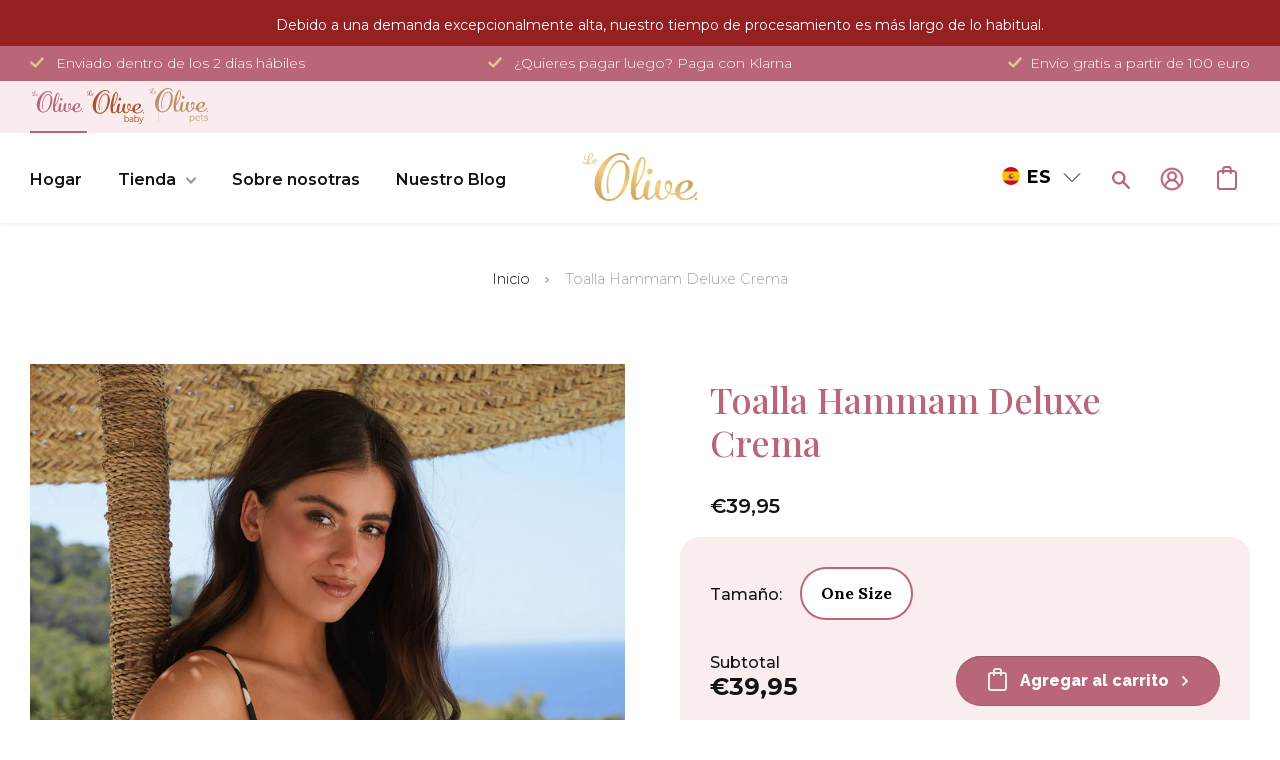

--- FILE ---
content_type: text/html; charset=utf-8
request_url: https://le-olive.com/es/products/hammamdoek-deluxe-cream
body_size: 197913
content:
<!DOCTYPE html><html><head><title>Loading...</title><meta charset="utf-8"><meta name="viewport" content="width=device-width,initial-scale=1"><script data-cfasync="false" data-fudge="true" id="fudge-js-patch-utils" fudge-script-name="patch_utils">!function(){"use strict";try{window.performance&&performance.mark("fudge.patch_utils_js_start")}catch(r){}}();
!function(){"use strict";const t=t=>{if(!t)return t;if(t.includes("/_external/"))try{return new URL(t).searchParams.get("url")||t}catch(e){return t}return t},e=/\\"|"(?:\\"|[^"])*"|\\,|(,)/g,r=/(\[\s*)(src)(\s*[\^*$~|]?\s*=[^\]]+])/g,n=t=>{if(!t.includes("src"))return t;const n=(t=>{if(!t.includes(","))return[t];const r=Array.from(t.matchAll(e));return function(t,e){let r=[],n=0;for(let c of e)r.push(t.substring(n,c)),n=c;return r.push(t.substring(n)),r}(t,r.filter((t=>","===t[1]&&void 0!==t.index)).map((t=>t.index))).map((t=>(","===t.charAt(0)&&(t=t.slice(1)),t.trim())))})(t);return n.flatMap((t=>(t=>{if(!t.includes("src"))return[t];const e=t.replaceAll(r,"$1data-osrc$3");return e===t?[t]:[e,t]})(t))).join(", ")};(()=>{Object.defineProperty(HTMLScriptElement.prototype,"getAttribute",{value:function(e){const r=Element.prototype.getAttribute.call(this,e);try{if("src"===e){if(null===r){const t=Element.prototype.getAttribute.call(this,"data-osrc");if(null!==t)return t}return t(r)||null}return r}catch(t){return r}},configurable:!0}),Object.defineProperty(HTMLScriptElement.prototype,"src",{get:function(){const e=Element.prototype.getAttribute.call(this,"src");if(null===e){const t=Element.prototype.getAttribute.call(this,"data-osrc");if(null!==t)return t}try{return t(e)||""}catch(t){return e}},configurable:!0});const e=(t,e)=>{const r=t[e],c=r.toString();function l(t){try{return r.call(this,n(t))}catch(e){return r.call(this,t)}}l.toString=()=>c,Object.defineProperty(t,e,{value:l,configurable:!0})};e(Document.prototype,"querySelector"),e(Document.prototype,"querySelectorAll"),e(Element.prototype,"querySelector"),e(Element.prototype,"querySelectorAll")})()}();
</script>
<script data-cfasync="false" data-fudge="true" id="fudge-js-utils" fudge-script-name="utils">!function(){"use strict";try{window.performance&&performance.mark("fudge.utils_js_start")}catch(r){}}();
!function(){"use strict";const e=XMLHttpRequest.prototype.open;function t(){return{events:{},emit(e,...t){let n=this.events[e]||[];for(let e=0,i=n.length;e<i;e++)n[e](...t)},on(e,t){return this.events[e]?.push(t)||(this.events[e]=[t]),()=>{this.events[e]=this.events[e]?.filter((e=>t!==e))}}}}XMLHttpRequest.prototype.open=function(){if(this._fudge_patched)return e.apply(this,arguments);this._fudge_patched=!0,e.apply(this,arguments),(e=>{try{return new URL(e,window.location.href).hostname===window.location.hostname}catch(e){return!1}})(arguments[1])&&this.setRequestHeader("X-Fudge-Sub-Resource","true")};const n=new URLSearchParams(window.location.search).get("fudge-debug");let i="true"===n||"1"===n;i||(i=window.location.hostname.endsWith(".local")||window.location.hostname.endsWith(".fudge.city")),i&&"false"===n&&(i=!1),false&&(i=!0);const o=e=>e.split(",").map((e=>e.trim())),r=t(),d=new Set;r.on("priority_images_loaded",(e=>{d.has("priority_images_loaded")||(window.__fudge_utils__.perfMark(`priority_images_loaded.${e}`),d.add("priority_images_loaded"))}));const s={};for(const e of[]){const t=document.documentElement.clientWidth,n=[...e.preload].reverse().find((e=>t>=e.minWidth));n&&(s[e.selector]=n.count)}window.__fudge_tr_event_queue__=window.__fudge_tr_event_queue__||[];let a=window.location.host;a=a.endsWith("cf.local")||a.endsWith("fudge.local")||a.endsWith("fudge.city")?a.replace(".cf.local","").replace(".fudge.local","").replace(".fudge.city","").replaceAll("_","."):null;const l={document:Document.prototype.addEventListener},u={onNativeDCL:e=>{let t=!1;const n=()=>{t||(t=!0,document.removeEventListener("DOMContentLoaded",n),requestAnimationFrame((()=>{e()})))};["interactive","complete","loaded"].includes(document.readyState)?n():(r.on("trigger_native_dcl",n),l.document.call(document,"DOMContentLoaded",n))},debug:i,logs:[],log(...e){e.unshift(Math.round(performance.now())),window.__fudge_utils__.logs.push(e),i&&(false?console.log("[Fudge]",...e.map((e=>"string"!=typeof e&&"number"!=typeof e?JSON.stringify(e):e))):console.log("[Fudge]",...e))},perfMark(e,...t){const n=`fudge.${e}`;window.__fudge_utils__.log(n,...t),performance.mark(n)},printLogs(){window.__fudge_utils__.logs.forEach((e=>console.log(...e)))},images:{getWinningCandidate:(e,t)=>{0===t&&console.warn("Provided image width is 0");const n=o(e);if(!n.length)return null;if(1===n.length)return{src:n[0]};const i=window.devicePixelRatio,r=(d=t,n.map((e=>{const[t,...n]=e.trim().split(" ").map((e=>e.trim())),i=n.find((e=>e.endsWith("w")));if(!i)return null;const o=parseInt(i.slice(0,-1));return!o||isNaN(o)?null:{src:t,density:o/d,widthPx:o}})).filter((e=>e)).sort(((e,t)=>(e.density??1/0)-(t.density??1/0))));var d;for(let e=0;e<r.length;e++){const t=r[e],n=r[e+1];if(!n)return t;const o=n.density;if(o<i)continue;const d=t.density,s=Math.sqrt(d*o);return i<=1&&i>d||i>=s?n:t}},getSplitSrcSet:o,getWidth:(e,t)=>{const n=getComputedStyle(e),i=parseInt(n.paddingLeft),o=parseInt(n.paddingRight),r=parseInt(n.borderLeftWidth),d=parseInt(n.borderRightWidth);return Math.max(Math.round(t-i-o-r-d),0)},preloadMax:s,getMeasuredImageWidth:e=>{if(!Array.isArray(e.widths))return;const t=document.documentElement.clientWidth,n=e.widths.findIndex((([e])=>e<=t));let i;return i=-1===n?e.widths[e.widths.length-1][1]:0===n?e.widths[0][1]:e.widths[n-1][1],i},possiblePreloadCount:2,removeFudgeClasses:e=>{if(!e)return;const t=Array.from(e.classList).filter((e=>!e.startsWith("fudge-img-")));e.className=t.join(" ")},classes:{"lazy":"fudge-img-lazy","priority":"fudge-img-priority","hidden":"fudge-img-hidden","aspectRatio":"fudge-img-aspect-ratio"},addLazyloadedClass:e=>{e?.classList.add("lazyloaded")}},emitter:r,onPriorityImagesLoaded:e=>{if(d.has("priority_images_loaded"))e();else{let t=!1;const n=r.on("priority_images_loaded",(()=>{t||(t=!0,e(),n())}))}},calledEvents:d,trackEvent:async(e,t={})=>{window.__fudge_utils__.log("Track Event",e,t),window.__fudge_tr_event?window.__fudge_tr_event(e,t):window.__fudge_tr_event_queue__.push([e,t])},fixHost:e=>{if(!a)return e;if(!(e=e.trim()).length)return e;if(e.startsWith("data:"))return e;if(e.startsWith("#"))return e;try{const t=new URL(e);return t.hostname===a?(t.hostname=window.location.hostname,t.toString()):e}catch(t){return e}},originalHost:a,metadata:{...{"deviceId":"kLuJtx5VhAY2E-go9gNq3","pageGroupId":"product","pageLoadId":"lyLjx3C28Q5qXlDb-iJxH","sessionId":"c8799e5c-ce2a-48ca-a072-964f912a6304","teamId":"886e1b66-354e-4268-a936-74b3573874e3"},windowId:(()=>{try{let e=sessionStorage.getItem("fudge-window-id");return e||(e="URysOM-WmnqC0hQFFzGxa",sessionStorage.setItem("fudge-window-id",e)),e}catch(e){return null}})()},createNanoEvents:t,triggerNativeDCL:()=>{window.__fudge_utils__.perfMark("trigger_native_dcl"),r.emit("trigger_native_dcl")}};window.__fudge_utils__=u,window.requestIdleCallback=window.requestIdleCallback||function(e){var t=Date.now();return setTimeout((function(){e({didTimeout:!1,timeRemaining:function(){return Math.max(0,50-(Date.now()-t))}})}),1)},window.cancelIdleCallback=window.cancelIdleCallback||function(e){clearTimeout(e)};const c=[].filter((e=>null==e.x||e.x===window.devicePixelRatio));window._fudge_preload_metrics={preloadedSrcs:new Map(c.map((e=>[e.src,{native:!0,startedAt:0}]))),priorityImages:{}}}();
</script>
<script data-cfasync="false" data-fudge="true" id="fudge-js-sw-register" fudge-script-name="sw_register">!function(){"use strict";try{window.performance&&performance.mark("fudge.sw_register_js_start")}catch(r){}}();
!function(){"use strict";const e=()=>{try{let e=sessionStorage.getItem("fudge-window-id");return e||(e="URysOM-WmnqC0hQFFzGxa",sessionStorage.setItem("fudge-window-id",e)),e}catch(e){return null}};window._fudge_sw_registration=new Promise((async e=>{const t=await navigator.serviceWorker.register("/service_worker.js",{updateViaCache:"none"});if(t.active)await navigator.serviceWorker.ready,e();else if(t.installing){const a=t=>{"activated"===t.target.state&&e()};t.installing.addEventListener("statechange",a)}else await navigator.serviceWorker.ready,e()})).then((()=>{window._fudge_sw_postMessage({type:"init",metadata:{...{"deviceId":"kLuJtx5VhAY2E-go9gNq3","pageGroupId":"product","pageLoadId":"lyLjx3C28Q5qXlDb-iJxH","sessionId":"c8799e5c-ce2a-48ca-a072-964f912a6304","teamId":"886e1b66-354e-4268-a936-74b3573874e3"},windowId:window.__fudge_utils__?.metadata?.windowId||e()},fudgeEnabled:true})})),window._fudge_sw_postMessage=async e=>(await window._fudge_sw_registration,!!navigator.serviceWorker.controller&&(navigator.serviceWorker.controller.postMessage(e),!0))}();
</script>

<script data-cfasync="false" data-fudge="true" id="fudge-js-preload-images" fudge-script-name="preload_images">!function(){"use strict";try{window.performance&&performance.mark("fudge.preload_images_js_start")}catch(r){}}();
!function(){"use strict";const e=e=>null!==e,t=["image/png","image/jpeg","image/gif","image/svg+xml",...[]],i=new Map(t.map((e=>[e,!0]))),n=async e=>!!(e=>{const t=document.createElement("canvas");return!!t.getContext&&0==t.toDataURL(e).indexOf(`data:${e}`)})(e)||new Promise((e=>{const t=new Image,i=function(i){e("string"!=typeof i&&!(!i||"load"!==i.type)&&1===t.width)};t.onerror=i,t.onload=i,t.src="[data-uri]"})).catch((()=>!1)),a={"[data-image-i=\"1\"] .product-single__photo":[{"type":"img","srcset":"/cdn/shop/products/KR1A0124_180x.jpg?v=1676890276 180w, /cdn/shop/products/KR1A0124_360x.jpg?v=1676890276 360w, /cdn/shop/products/KR1A0124_470x.jpg?v=1676890276 470w, /cdn/shop/products/KR1A0124_600x.jpg?v=1676890276 600w, /cdn/shop/products/KR1A0124_750x.jpg?v=1676890276 750w, /cdn/shop/products/KR1A0124_940x.jpg?v=1676890276 940w, /cdn/shop/products/KR1A0124_1080x.jpg?v=1676890276 1080w, /cdn/shop/products/KR1A0124_1296x.jpg?v=1676890276 1296w, /cdn/shop/products/KR1A0124_1512x.jpg?v=1676890276 1512w, /cdn/shop/products/KR1A0124_1728x.jpg?v=1676890276 1728w, /cdn/shop/products/KR1A0124_2048x.jpg?v=1676890276 2048w","dimensions":{"width":180,"height":240}}]},r=e=>{const t=e.sources.find((e=>{return!(e.type&&(t=e.type,!i.get(t)))&&!(e.media&&!window.matchMedia(e.media).matches);var t}));return t?.srcset||e.srcset},o=e=>"picture"===e.type?r(e):"missing-srcset"===e.type?null:e.srcset,s={"[data-image-i=\"1\"] .product-single__photo":{"widths":[[2560,605],[1278,604],[1276,603],[1274,602],[1272,601],[1270,600],[1268,599],[1266,598],[1264,597],[1262,596],[1260,595],[1258,594],[1256,593],[1254,592],[1252,591],[1250,590],[1248,589],[1246,588],[1244,587],[1242,586],[1240,585],[1238,584],[1236,583],[1234,582],[1232,581],[1230,580],[1228,579],[1226,578],[1224,577],[1222,576],[1220,575],[1218,574],[1216,573],[1214,572],[1212,571],[1210,570],[1208,569],[1206,568],[1204,567],[1202,566],[1200,565],[1198,564],[1196,563],[1194,562],[1192,561],[1190,560],[1188,559],[1186,558],[1184,557],[1182,556],[1180,555],[1178,554],[1176,553],[1174,552],[1172,551],[1170,550],[1168,549],[1166,548],[1164,547],[1162,546],[1160,545],[1158,544],[1156,543],[1154,542],[1152,541],[1150,540],[1148,539],[1146,538],[1144,537],[1142,536],[1140,535],[1138,534],[1136,533],[1134,532],[1132,531],[1130,530],[1128,529],[1126,528],[1124,527],[1122,526],[1120,525],[1118,524],[1116,523],[1114,522],[1112,521],[1110,520],[1108,519],[1106,518],[1104,517],[1102,516],[1100,515],[1098,514],[1096,513],[1094,512],[1092,511],[1090,510],[1088,509],[1086,508],[1084,507],[1082,506],[1080,505],[1078,504],[1076,503],[1074,502],[1072,501],[1070,500],[1068,499],[1066,498],[1064,497],[1062,496],[1060,495],[1058,494],[1056,493],[1054,492],[1052,491],[1050,490],[1048,489],[1046,488],[1044,487],[1042,486],[1040,485],[1038,484],[1036,483],[1034,482],[1032,481],[1030,480],[1028,479],[1026,478],[1024,477],[1022,476],[1020,475],[1018,474],[1016,473],[1014,472],[1012,471],[1010,470],[1008,469],[1006,468],[1004,467],[1002,466],[1000,465],[998,464],[996,463],[994,462],[992,461],[990,460],[989,400],[868,399],[866,398],[864,397],[862,396],[860,395],[858,394],[856,393],[854,392],[852,391],[850,390],[848,389],[846,388],[844,387],[842,386],[840,385],[838,384],[836,383],[834,382],[832,381],[830,380],[828,379],[826,378],[824,377],[822,376],[820,375],[818,374],[816,373],[814,372],[812,371],[810,370],[808,369],[806,368],[804,367],[802,366],[800,365],[798,364],[796,363],[794,362],[792,361],[790,360],[788,359],[786,358],[784,357],[782,356],[780,355],[778,354],[776,353],[774,352],[772,351],[770,350],[768,349],[766,348],[764,347],[762,346],[760,345],[758,344],[756,343],[754,342],[752,341],[750,340],[749,480],[519,479],[518,478],[517,477],[516,476],[515,475],[514,474],[513,473],[512,472],[511,471],[510,470],[509,469],[508,468],[507,467],[506,466],[505,465],[504,464],[503,463],[502,462],[501,461],[500,460],[499,459],[498,458],[497,457],[496,456],[495,455],[494,454],[493,453],[492,452],[491,451],[490,450],[489,449],[488,448],[487,447],[486,446],[485,445],[484,444],[483,443],[482,442],[481,441],[480,440],[479,439],[478,438],[477,437],[476,436],[475,435],[474,434],[473,433],[472,432],[471,431],[470,430],[469,429],[468,428],[467,427],[466,426],[465,425],[464,424],[463,423],[462,422],[461,421],[460,420],[459,419],[458,418],[457,417],[456,416],[455,415],[454,414],[453,413],[452,412],[451,411],[450,410],[449,409],[448,408],[447,407],[446,406],[445,405],[444,404],[443,403],[442,402],[441,401],[440,400],[439,399],[438,398],[437,397],[436,396],[435,395],[434,394],[433,393],[432,392],[431,391],[430,390],[429,389],[428,388],[427,387],[426,386],[425,385],[424,384],[423,383],[422,382],[421,381],[420,380],[419,379],[418,378],[417,377],[416,376],[415,375],[414,374],[413,373],[412,372],[411,371],[410,370],[409,369],[408,368],[407,367],[406,366],[405,365],[404,364],[403,363],[402,362],[401,361],[400,360],[399,359],[398,358],[397,357],[396,356],[395,355],[394,354],[393,353],[392,352],[391,351],[390,350],[389,349],[388,348],[387,347],[386,346],[385,345],[384,344],[383,343],[382,342],[381,341],[380,340],[379,339],[378,338],[377,337],[376,336],[375,335],[374,334],[373,333],[372,332],[371,331],[370,330],[369,329],[368,328],[367,327],[366,326],[365,325],[364,324],[363,323],[362,322],[361,321],[360,320],[359,319],[358,318],[357,317],[356,316],[355,315],[354,314],[353,313],[352,312],[351,311],[350,310],[349,309],[348,308],[347,307],[346,306],[345,305],[344,304],[343,303],[342,302],[341,301],[340,300],[339,299],[338,298],[337,297],[336,296],[335,295],[334,294],[333,293],[332,292],[331,291],[330,290],[329,289],[328,288],[327,287],[326,286],[325,285],[324,284],[323,283],[322,282],[321,281],[320,280]],"maxDensity":null,"preload":null}};window._fudge_preload={sizes:s,srcs:a,srcsetsToPreload:[]},window.__fudge_utils__.log("Preload Data",window._fudge_preload);let d=0;const c=e=>new Promise((t=>{const i=d;d++;let n=null;try{const a=new URL(e,window.location.href).href;window.__fudge_utils__.perfMark(`preload_image.${i}.start`,a),window._fudge_preload_metrics.preloadedSrcs.set(a,{startedAt:performance.now()}),n=()=>{const e=window._fudge_preload_metrics.preloadedSrcs.get(a);e&&(e.finishedAt=performance.now()),t()}}catch(e){}const a=document.createElement("link");a.rel="preload",a.as="image",a.setAttribute("fetchpriority","high"),a.onload=n,a.onerror=n,a.href=e,document.head.append(a)})),{getSplitSrcSet:l,getWinningCandidate:_,getMeasuredImageWidth:u,preloadMax:g}=window.__fudge_utils__.images;!async function(){const t=e=>{clearTimeout(r),window.__fudge_utils__.emitter.emit("priority_images_loaded",e)},r=setTimeout((()=>t("timeout")),1e3),d=[];await(async e=>{e=[...new Set(e)];for(const t of e)i.set(t,await n(t))})(d),window._fudge_preload.srcsetsToPreload=Object.values(a).flatMap((e=>e.map(o))).filter(e),await Promise.all(Object.keys(a).map((e=>(async e=>{const t=s[e];if(!t)return void window.__fudge_utils__.trackEvent("image_preload_bail",{reason:"no_sizes"});const i=a[e];if(!i?.length)return void window.__fudge_utils__.trackEvent("image_preload_bail",{reason:"no_images"});const n=u(t);if(null==n)return void window.__fudge_utils__.trackEvent("image_preload_bail",{reason:"image_hidden"});const r=g[e]??1;await Promise.all(i.slice(0,r).map((e=>{const t=o(e);if(!t)return;const i=l(t);if(1===i.length)return c(i[0].split(" ")[0].trim());if(i.length&&i.every((e=>e.endsWith("x")))){const e=window.devicePixelRatio,t=i.map((e=>{const[t,i]=e.split(" ").slice(0,2);if(i.endsWith("x"))return{src:t,density:parseFloat(i.replace("x",""))}})).find((t=>{if(t)return t.density>=e}));if(t)return c(t.src)}const a=_(t,n);return a?c(a.src):void 0})))})(e).catch((()=>{})))));const w=window._fudge_preload_metrics.preloadedSrcs.size;w>0&&window.__fudge_utils__.trackEvent("image_preload",{count:w}),t("all_loaded")}()}();
</script>
<style data-fudge="true">.fudge-img-hidden { opacity: 0 !important; font-size: 0 !important; } .fudge-img-lazy:not([src]):not([srcset]), .fudge-img-priority:not([src]):not([srcset]) {opacity: 0 !important;}</style><script data-cfasync="false" data-fudge="true" id="fudge-js-load-images" fudge-script-name="load_images">!function(){"use strict";try{window.performance&&performance.mark("fudge.load_images_js_start")}catch(r){}}();
!function(){"use strict";const{getWinningCandidate:t,getWidth:e,preloadMax:r,getMeasuredImageWidth:s,classes:n}=window.__fudge_utils__.images,i=new Set,o=new Map,a=t=>{if("PICTURE"===t.parentElement?.tagName)return t.parentElement},d=(t,e,r)=>{o.get(t)!==e&&(t.setAttribute("sizes",e+"px"),u(r,(t=>{t.setAttribute("sizes",e+"px")})),o.set(t,e))},c=new ResizeObserver((t=>{for(const r of t){const t=r.target;if(null==t.offsetParent)continue;const s=a(t),n=e(t,r.contentRect.width);if(i.has(t)){const e=t.getAttribute("data-srcset");if(w(e,s,n,!0)){c.unobserve(t),b(t,s,n,!0);continue}}const u=o.get(t);null!=u&&n&&u!==n&&d(t,n,s)}})),u=(t,e)=>{if(!t)return;const r=Array.from(t.querySelectorAll("source"));for(const t of r)e(t)},l=new IntersectionObserver((t=>{for(const r of t){const t=r.target;if(i.has(t)&&r.intersectionRatio>0){const s=e(t,r.boundingClientRect.width),n=a(t);w(t.getAttribute("data-srcset"),n,s,!0)&&(l.unobserve(t),b(t,n,s,!0))}}}));window.__fudge_priority_srcs=[];const g=t=>{const e=window.__fudge_priority_srcs.indexOf(t);-1!==e&&window.__fudge_priority_srcs.splice(e,1),window.__fudge_utils__.emitter.emit("on_load",t)};let f=0;const m=(t,e)=>{f++;const r=f.toString();t.dataset.fudgeId=r,window.__fudge_priority_srcs.push(r);const s=e=>{if(!window._fudge_preload)return;const{srcsetsToPreload:s}=window._fudge_preload,n=t.currentSrc||t.src;if(!n)return;const i=new URL(n,window.location.href).toString(),o=window._fudge_preload_metrics;if(o.preloadedSrcs.has(i))o.priorityImages[r]={imageId:r,hit:!0,src:n,loadError:e};else{const t=s.some((t=>t.includes(n)));o.priorityImages[r]={imageId:r,hit:!1,src:n,missReason:t?"wrong_size":"no_preload",loadError:e}}};t.addEventListener("load",(()=>{s(!1),g(r)})),t.addEventListener("error",(()=>{s(!0),g(r)}));const n=JSON.stringify({type:"image",wasPrioritized:!0});t.dataset.fudgeMetadata=n,e&&(e.dataset.fudgeMetadata=n),u(e,(t=>{t.dataset.fudgeMetadata=n}))};window.__fudgeLoadImageNatively=t=>{const e=t.previousElementSibling;e&&m(e,null)};const w=(t,e,r,s)=>{const n=Array.from(e?.querySelectorAll("source")||[]),i=e&&n.some((t=>t.hasAttribute("data-srcset")));return!(s&&(t||i)&&!r)&&s};let _=0;const b=(t,r,s,n)=>{window.__fudge_utils__.perfMark(`load_image.${_}`),_++;const o=t.getAttribute("data-src"),a=t.getAttribute("data-srcset"),g=w(a,r,s,n);if(c.observe(t),!g)return i.add(t),void l.observe(t);i.delete(t),m(t,r);let f=!1;t.addEventListener("load",(()=>{f||(requestAnimationFrame((()=>{const s=e(t,t.offsetWidth);d(t,s,r)})),f=!0)})),a&&(t.setAttribute("sizes",s+"px"),t.setAttribute("srcset",a)),o&&t.setAttribute("src",o),t.removeAttribute("data-srcset"),t.removeAttribute("data-src"),u(r,(t=>{const e=t.getAttribute("data-srcset"),r=t.getAttribute("data-src");e?(t.setAttribute("sizes",s+"px"),t.setAttribute("srcset",e),t.removeAttribute("data-srcset")):r&&(t.setAttribute("src",r),t.removeAttribute("data-src"))}))},p={...r};window.__fudgeLoadImage=(t,r)=>{let i=t.previousElementSibling;if(!i)return;let o,a,d=null;if("PICTURE"===i.parentElement?.tagName&&(d=i.parentElement),null!=r){const t=p[r];if(null!=t){if(t<=0)return i.classList.remove(n.priority),void i.classList.add(n.lazy);p[r]=t-1}}if(window._fudge_preload?.sizes&&r){const t=window._fudge_preload.sizes[r];if(t){const e=s(t);"number"==typeof e?o=e:null===e&&(o="hidden")}}let c=!1;null!=o?"hidden"!==o&&(a=o,c=!0):(c=null!=i.offsetParent,c&&(a=e(i,i.offsetWidth))),b(i,d,a,c)};const h=new Set,A=new ResizeObserver((t=>{for(const e of t)S(e.target,e.contentRect.width)})),y=new Map,v=[180,360,540,720,900,1080,1296,1512,1728,1944,2160],I=/url\((?!['"]?(?:data):)['"]?([^'"\)]*)['"]?\)/i,S=async(r,s)=>{const n=Math.random();y.set(r,n),_++;let i=r.getAttribute("data-bgset");if(!i){const t=window.getComputedStyle(r).backgroundImage;if(t){const e=I.exec(t);if(e){const t=(t=>{if(t.pathname.startsWith("/hubfs")&&(t.pathname=`/hs-fs${t.pathname}`),t.pathname.startsWith("/hs-fs"))return v.map((e=>(t.searchParams.set("width",e.toString()),t.searchParams.delete("height"),`${t.toString()} ${e}w`)))})(new URL(e[1],r.baseURI));t&&(i=t.join(", "),r.setAttribute("data-bgset",i))}}}if(!i)return;if(h.has(r)||(h.add(r),A.observe(r)),!s)return;const o=e(r,s),a=t(i,o);if(!a)return;const d=`url(${a.src})`;var c;r.style.backgroundImage!==d&&(r.style.backgroundImage.trim().length&&(await(c=a.src,new Promise(((t,e)=>{const r=new Image;r.onload=t,r.onerror=e,r.src=c}))),y.get(r)!==n)||(r.style.backgroundImage=d,"0"===getComputedStyle(r).opacity&&(r.style.opacity="1"),y.delete(r)))};window.__fudgeLoadBackgroundImage=t=>{const e=t.previousElementSibling;e&&S(e,e.offsetWidth)}}();
</script>
<link rel="preload" as="style" href="https://le-olive.com/_external/?url=https%3A%2F%2Ffonts.googleapis.com%2Fcss2%3Ffamily%3DRaleway%3Awght%40400%3B500%3B600%3B700%3B800%26display%3Dswap&h=Q0KHzrv8I3o42Yynd_jXEz0d3BOqEgy1BxsMsC2eUoY=">
<link rel="preload" as="style" href="/cdn/shop/t/114/assets/baby.scss.css?v=35575282566916879931703167605">
<link rel="preload" as="style" href="https://cdn.shopify.com/extensions/f6a6acaa-8199-4757-9065-241fe5f1ba90/simple-bundles-kits-5/assets/simple-bundles-v2.css">
<link rel="preload" as="style" href="https://le-olive.com/_external/?url=https%3A%2F%2Ffonts.googleapis.com%2Fcss2%3Ffamily%3DLora%3Awght%40600%26display%3Dswap&h=-IrBWqepOaAFDFWH82qygogzy74KRYymSl8RxlCCCsI=">
<link rel="preload" as="style" href="/cdn/shop/t/114/assets/theme.scss.css?v=11108882320593777971712068165">
<link rel="preload" as="style" href="/cdn/shop/t/114/assets/pets.css?v=147615309539159030671700060337">
<link rel="preload" as="style" href="/cdn/shop/t/114/assets/owl.carousel.united.min.css?v=178293204101561234251668075179">
<link rel="preload" as="style" href="/cdn/shop/t/114/assets/owl.carousel.united.min.css?v=178293204101561234251668075179">
<link rel="preload" as="style" href="/cdn/shop/t/114/assets/wss.css?v=56424486455737021731713360369">
<link rel="preload" as="style" href="https://le-olive.com/_external/?url=https%3A%2F%2Fzegsu.com%2Fdist%2Fcss%2Fsold-counter%2Fwidget.css%3Fversion%3D1.0.1&h=_LNnxtoWFyd1Ml25CkD_f9HfiMBBbtL3BofOTDRanwg=">
<link rel="preload" as="style" href="/cdn/shop/t/114/assets/bold-options.css?v=123160307633435409531668075167"><script data-cfasync="false" data-fudge="true">(function(){ window.__fudge_utils__.perfMark('origin_response'); window.__fudge_utils__.log('origin response duration', 1659); })();</script>

<script data-cfasync="false" data-fudge="true">(function(){ !function(){"use strict";const e=[null,"html"].filter(Boolean).join(" "),t=document.querySelector(e);if(t)[["class","supports-no-js"],["lang","es"]].forEach((e=>t.setAttribute(e[0],e[1])));else if(null&&null){const e=document.createElement(null);[["class","supports-no-js"],["lang","es"]].forEach((t=>e.setAttribute(t[0],t[1]))),document.querySelector(null).appendChild(e)}}();
 })();</script>
  <head><script>window._fudge_sw_postMessage({type: 'relay-headers', relay: "JuLG1Llkb9DMIUS8+z8EQOnwTDFNYl9hmOGtLwC775x3rcrLlivLsKyMdi7EyFtkv610+hQ3RTrCZNsAzaCLtg2RXg1o7Rxt3EV7JrCij/ieB8z1CeIvxkphTSOSJPi2dhf2L9SOVuHqCTGGoOPVxK9WN+EcK+aEyuon63AUuaH2F5lL+kxpWe9wMQgm58LzThdHYYEF7ehryef9aiWEN6pY/[base64]/pNjP6Tk+qzrFEwfiz77chM+jWxXAK9caPYnGi+e5I1N7iWKZf7ghSbu1SGabSZwGs69Mql1EAGwXk1OfadtMK3SaBeSw5f0wAZxJcESaESpuSWeF/qN/BnY3/Jd/QUVvjyS3sxJAPSQORW2Nnhy3StLwg+RdvtOHdqoLsdZq5jagfFEpZmUBFehWZiDL2e5u/+5B2/fU6V9SpJXg+Z0oio74RyiwCaWuoD0x2xuidD774u2kZgZ+egQk2+9K042AkQRJUM5TSxIfm8nnUJwdVkU1Bzi/LKiUI+4RF0FUYN7+bg+cwCZPESwubRBBhRUtMmeehg2js7UghR+6Ju/laHf3ueJFvc3eYxfZhrQyncfSILEip9xDIwDySa8xTkQr6g3KRODktk7/wZPKksRnxYpud2HL2hMsxLNH8HmqY7QSimjgaVptlLx7+GWQKbxh87lz3xwUY8Z3+mk/z55TWJh18NWKyyBCiw2BA/TpKlrwiwfcE7V5JHDrruBL7aQDEi/inkghPRsudKSuFDhnZ0E0bqt9LPormGZiALjhPXy8WHmVGnCh5+f/LMM64dCwB+VUlQs3qM3wFrJBvL+h48bc++LTU4mhBz5cHJN0ulL/HH78y8qA/cWjkbttNOMn2E1N2cl6/sA0lf1BHYxM/LWEDO6/IyaymKuJ3FrjVnbkGQIzRqQhQI4s1t654YSO5E6eg3Q0PIcojMm9F49xtks8OeyIaDv4X1o6iQjH4nipAdOJoUFu3jaqK6y6MSp09XvwLjt+IZkJf5okgSzAL3qPQ+Z3tMh/Ud08+CIU7uJeT8r2f7bFCErz2TOL+oShcTflQhT/FeqJpRbX+tVO1lfVcYamDMHvfsJJmbuptaXeXzj4py/QVQkQJE2R5oHhUXLl0i3Kx8JTt+zBDFX+L7HOFjv4gqy+E/vUXUJ+AVKSRw5sjAH2EdsoC2XOf7mXISNKDGxtHB/UA8qMth54s6btYMpDwB847p+LJwtkjxbD+nCAh4ao3YzHRIaE+6zOW+5YdP8X8hDxxk5Jm0rAum2kA"})</script><script data-cfasync="false" data-fudge="true">(function(){ document.documentElement.className = document.documentElement.className.replace('supports-no-js', 'supports-js'); })();</script>
    
    <script>
  window.consentmo_gcm_initial_state = "";
  window.consentmo_gcm_state = "0";
  window.consentmo_gcm_security_storage = "strict";
  window.consentmo_gcm_ad_storage = "marketing";
  window.consentmo_gcm_analytics_storage = "analytics";
  window.consentmo_gcm_functionality_storage = "functionality";
  window.consentmo_gcm_personalization_storage = "functionality";
  window.consentmo_gcm_ads_data_redaction = "true";
  window.consentmo_gcm_url_passthrough = "false";
  window.consentmo_gcm_data_layer_name = "dataLayer";

  // Google Consent Mode V2 integration script from Consentmo GDPR
  window.isenseRules = {};
  window.isenseRules.gcm = {
      gcmVersion: 2,
      integrationVersion: 3,
      customChanges: false,
      consentUpdated: false,
      initialState: 7,
      isCustomizationEnabled: false,
      adsDataRedaction: true,
      urlPassthrough: false,
      dataLayer: 'dataLayer',
      categories: { ad_personalization: "marketing", ad_storage: "marketing", ad_user_data: "marketing", analytics_storage: "analytics", functionality_storage: "functionality", personalization_storage: "functionality", security_storage: "strict"},
      storage: { ad_personalization: "false", ad_storage: "false", ad_user_data: "false", analytics_storage: "false", functionality_storage: "false", personalization_storage: "false", security_storage: "false", wait_for_update: 2000 }
  };
  if(window.consentmo_gcm_state !== null && window.consentmo_gcm_state !== "" && window.consentmo_gcm_state !== "0") {
    window.isenseRules.gcm.isCustomizationEnabled = true;
    window.isenseRules.gcm.initialState = window.consentmo_gcm_initial_state === null || window.consentmo_gcm_initial_state.trim() === "" ? window.isenseRules.gcm.initialState : window.consentmo_gcm_initial_state;
    window.isenseRules.gcm.categories.ad_storage = window.consentmo_gcm_ad_storage === null || window.consentmo_gcm_ad_storage.trim() === "" ? window.isenseRules.gcm.categories.ad_storage : window.consentmo_gcm_ad_storage;
    window.isenseRules.gcm.categories.ad_user_data = window.consentmo_gcm_ad_storage === null || window.consentmo_gcm_ad_storage.trim() === "" ? window.isenseRules.gcm.categories.ad_user_data : window.consentmo_gcm_ad_storage;
    window.isenseRules.gcm.categories.ad_personalization = window.consentmo_gcm_ad_storage === null || window.consentmo_gcm_ad_storage.trim() === "" ? window.isenseRules.gcm.categories.ad_personalization : window.consentmo_gcm_ad_storage;
    window.isenseRules.gcm.categories.analytics_storage = window.consentmo_gcm_analytics_storage === null || window.consentmo_gcm_analytics_storage.trim() === "" ? window.isenseRules.gcm.categories.analytics_storage : window.consentmo_gcm_analytics_storage;
    window.isenseRules.gcm.categories.functionality_storage = window.consentmo_gcm_functionality_storage === null || window.consentmo_gcm_functionality_storage.trim() === "" ? window.isenseRules.gcm.categories.functionality_storage : window.consentmo_gcm_functionality_storage;
    window.isenseRules.gcm.categories.personalization_storage = window.consentmo_gcm_personalization_storage === null || window.consentmo_gcm_personalization_storage.trim() === "" ? window.isenseRules.gcm.categories.personalization_storage : window.consentmo_gcm_personalization_storage;
    window.isenseRules.gcm.categories.security_storage = window.consentmo_gcm_security_storage === null || window.consentmo_gcm_security_storage.trim() === "" ? window.isenseRules.gcm.categories.security_storage : window.consentmo_gcm_security_storage;
    window.isenseRules.gcm.urlPassthrough = window.consentmo_gcm_url_passthrough === null || window.consentmo_gcm_url_passthrough.trim() === "" ? window.isenseRules.gcm.urlPassthrough : window.consentmo_gcm_url_passthrough;
    window.isenseRules.gcm.adsDataRedaction = window.consentmo_gcm_ads_data_redaction === null || window.consentmo_gcm_ads_data_redaction.trim() === "" ? window.isenseRules.gcm.adsDataRedaction : window.consentmo_gcm_ads_data_redaction;
    window.isenseRules.gcm.dataLayer = window.consentmo_gcm_data_layer_name === null || window.consentmo_gcm_data_layer_name.trim() === "" ? window.isenseRules.gcm.dataLayer : window.consentmo_gcm_data_layer_name;
  }
  window.isenseRules.initializeGcm = function (rules) {
    if(window.isenseRules.gcm.isCustomizationEnabled) {
      rules.initialState = window.isenseRules.gcm.initialState;
      rules.urlPassthrough = window.isenseRules.gcm.urlPassthrough === true || window.isenseRules.gcm.urlPassthrough === 'true';
      rules.adsDataRedaction = window.isenseRules.gcm.adsDataRedaction === true || window.isenseRules.gcm.adsDataRedaction === 'true';
    }

    let initialState = parseInt(rules.initialState);
    let marketingBlocked = initialState === 0 || initialState === 2 || initialState === 5 || initialState === 7;
    let analyticsBlocked = initialState === 0 || initialState === 3 || initialState === 6 || initialState === 7;
    let functionalityBlocked = initialState === 4 || initialState === 5 || initialState === 6 || initialState === 7;

    let gdprCache = localStorage.getItem('gdprCache') ? JSON.parse(localStorage.getItem('gdprCache')) : null;
    if (gdprCache && typeof gdprCache.updatedPreferences !== "undefined") {
      let updatedPreferences = gdprCache.updatedPreferences;
      marketingBlocked = parseInt(updatedPreferences.indexOf('marketing')) > -1;
      analyticsBlocked = parseInt(updatedPreferences.indexOf('analytics')) > -1;
      functionalityBlocked = parseInt(updatedPreferences.indexOf('functionality')) > -1;
    }

    Object.entries(rules.categories).forEach(category => {
      if(rules.storage.hasOwnProperty(category[0])) {
        switch(category[1]) {
          case 'strict':
            rules.storage[category[0]] = "granted";
            break;
          case 'marketing':
            rules.storage[category[0]] = marketingBlocked ? "denied" : "granted";
            break;
          case 'analytics':
            rules.storage[category[0]] = analyticsBlocked ? "denied" : "granted";
            break;
          case 'functionality':
            rules.storage[category[0]] = functionalityBlocked ? "denied" : "granted";
            break;
        }
      }
    });
    rules.consentUpdated = true;
    isenseRules.gcm = rules;
  }

  window[window.isenseRules.gcm.dataLayer] = window[window.isenseRules.gcm.dataLayer] || [];
  function gtag() { window[window.isenseRules.gcm.dataLayer].push(arguments); }

  function initialConsentUpdate() {
    // Google Consent Mode - initialization start
    window.isenseRules.initializeGcm({
      ...window.isenseRules.gcm,
      adsDataRedaction: true,
      urlPassthrough: false,
      initialState: 7
    });

    /*
    * initialState acceptable values:
    * 0 - Set both ad_storage and analytics_storage to denied
    * 1 - Set all categories to granted
    * 2 - Set only ad_storage to denied
    * 3 - Set only analytics_storage to denied
    * 4 - Set only functionality_storage to denied
    * 5 - Set both ad_storage and functionality_storage to denied
    * 6 - Set both analytics_storage and functionality_storage to denied
    * 7 - Set all categories to denied
    */

    gtag("consent", "default", isenseRules.gcm.storage);
    isenseRules.gcm.adsDataRedaction && gtag("set", "ads_data_redaction", isenseRules.gcm.adsDataRedaction);
    isenseRules.gcm.urlPassthrough && gtag("set", "url_passthrough", isenseRules.gcm.urlPassthrough);
  }

  let isInitConsentmoSignal = true;
  document.addEventListener("consentmoSignal", function(e) {
    if (isInitConsentmoSignal) {
      initialConsentUpdate();
      isInitConsentmoSignal = false;
    }
  });
</script>

    <meta name="google-site-verification" content="NfZl32jn-vef5q568_35-NK60XAWDTWEWWnegfh2trY" />
    <!-- Clarity integration script with GDPR/CCPA Compliance + Cookie Management App -->
<script id="gdpr-clarity-blocking-script">
  let isClarityExecuted = false;

  function executeClarity() {
    if(!isClarityExecuted) {
      (function(c,l,a,r,i,t,y){
        c[a]=c[a]||function(){(c[a].q=c[a].q||[]).push(arguments)};
        t=l.createElement(r);t.async=1;t.src="https://www.clarity.ms/tag/"+i;
        y=l.getElementsByTagName(r)[0];y.parentNode.insertBefore(t,y);
      })(window, document, "clarity", "script", "lo7o1fxqz8");
      isClarityExecuted = true;
    }
  }

  function checkConsentForClarity(adittionalChecks = 0) {
    let cpdCookie = (document.cookie.match(/^(?:.*;)?\s*cookieconsent_preferences_disabled(\s*=\s*([^;]+)?)(?:.*)?$/)||[,null])[1];
    if(cpdCookie != null) {
      if(parseInt(cpdCookie.indexOf('marketing')) === -1) {
        executeClarity();
      }
    } else {
      let gdprCache = localStorage.getItem('gdprCache') ? JSON.parse(localStorage.getItem('gdprCache')) : null;
      let gdprCacheConsentSettings = gdprCache && gdprCache.getCookieConsentSettings ? JSON.parse(gdprCache.getCookieConsentSettings) : null;
      let gdprCacheCountryDetection = gdprCache && gdprCache.countryDetection ? JSON.parse(gdprCache.countryDetection) : null;
      let ccsCookie = (document.cookie.match(/^(?:.*;)?\s*cookieconsent_status\s*=\s*([^;]+)(?:.*)?$/)||[,null])[1];
      if((gdprCacheConsentSettings || (gdprCacheCountryDetection && gdprCacheCountryDetection.disable === '1')) && !ccsCookie) {
        if((gdprCacheConsentSettings && gdprCacheConsentSettings.status === 'disabled') || gdprCacheCountryDetection.disable === '1'){
          executeClarity();
        } else {
          let initPreferences = parseInt(gdprCacheConsentSettings.checkboxes_behavior);
          if(initPreferences === 1 || initPreferences === 3 || initPreferences === 4 || initPreferences === 6) {
            executeClarity();
          }
        }
      } else {
        if (adittionalChecks > 0) {
          setTimeout(function() {
            checkConsentForClarity(adittionalChecks - 1);
          }, 1000);
        } else {
          executeClarity();
        }
      }
    }
  }

  window.addEventListener('click', function (e) {
    if (e.target && typeof e.target.className === 'string' && e.target.className.indexOf('isense-cc-submit-consent') >= 0){
      checkConsentForClarity();
    }
  });

  checkConsentForClarity(3);
</script>


      

    <!-- Start VWO Async SmartCode -->
    
    <script type='text/javascript' id='vwoCode'>
    window._vwo_code || (function() {
    var account_id=779057,
    version=2.0,
    settings_tolerance=2000,
    hide_element='body',
    hide_element_style = 'opacity:0 !important;filter:alpha(opacity=0) !important;background:none !important',
    /* DO NOT EDIT BELOW THIS LINE */
    f=false,w=window,d=document,v=d.querySelector('#vwoCode'),cK='_vwo_'+account_id+'_settings',cc={};try{var c=JSON.parse(localStorage.getItem('_vwo_'+account_id+'_config'));cc=c&&typeof c==='object'?c:{}}catch(e){}var stT=cc.stT==='session'?w.sessionStorage:w.localStorage;code={use_existing_jquery:function(){return typeof use_existing_jquery!=='undefined'?use_existing_jquery:undefined},library_tolerance:function(){return typeof library_tolerance!=='undefined'?library_tolerance:undefined},settings_tolerance:function(){return cc.sT||settings_tolerance},hide_element_style:function(){return'{'+(cc.hES||hide_element_style)+'}'},hide_element:function(){return typeof cc.hE==='string'?cc.hE:hide_element},getVersion:function(){return version},finish:function(){if(!f){f=true;var e=d.getElementById('_vis_opt_path_hides');if(e)e.parentNode.removeChild(e)}},finished:function(){return f},load:function(e){var t=this.getSettings(),n=d.createElement('script'),i=this;if(t){n.textContent=t;d.getElementsByTagName('head')[0].appendChild(n);if(!w.VWO||VWO.caE){stT.removeItem(cK);i.load(e)}}else{n.fetchPriority='high';n.src=e;n.type='text/javascript';n.onerror=function(){_vwo_code.finish()};d.getElementsByTagName('head')[0].appendChild(n)}},getSettings:function(){try{var e=stT.getItem(cK);if(!e){return}e=JSON.parse(e);if(Date.now()>e.e){stT.removeItem(cK);return}return e.s}catch(e){return}},init:function(){if(d.URL.indexOf('__vwo_disable__')>-1)return;var e=this.settings_tolerance();w._vwo_settings_timer=setTimeout(function(){_vwo_code.finish();stT.removeItem(cK)},e);var t=d.currentScript,n=d.createElement('style'),i=this.hide_element(),r=t&&!t.async&&i?i+this.hide_element_style():'',c=d.getElementsByTagName('head')[0];n.setAttribute('id','_vis_opt_path_hides');v&&n.setAttribute('nonce',v.nonce);n.setAttribute('type','text/css');if(n.styleSheet)n.styleSheet.cssText=r;else n.appendChild(d.createTextNode(r));c.appendChild(n);this.load('https://dev.visualwebsiteoptimizer.com/j.php?a='+account_id+'&u='+encodeURIComponent(d.URL)+'&vn='+version)}};w._vwo_code=code;code.init();})();
    </script>
    <!-- End VWO Async SmartCode -->

    <!-- Anti-flicker snippet (recommended) -->
    <style>.async-hide { opacity: 0 !important} </style>
      

    <!-- Google Tag Manager -->
    <script>(function(w,d,s,l,i){w[l]=w[l]||[];w[l].push({'gtm.start':new Date().getTime(),event:'gtm.js'});var f=d.getElementsByTagName(s)[0],j=d.createElement(s),dl=l!='dataLayer'?'&l='+l:'';j.async=true;j.src='https://data.le-olive.com/juvtpppb.js?st='+i+dl;f.parentNode.insertBefore(j,f);})(window,document,'script','dataLayer','5Z7G94N');</script>
    <!-- End Google Tag Manager -->
  
    <meta name="google-site-verification" content="y0JBXajIrxwDGQBhVW3x0nvFm7LPV-gczIWwfGmVhL4" />
    <meta name="google-site-verification" content="Q1_w67Nn5_BoisDuCdEEs5aSnKNimPtb1aMxhgAfYS8" />
    

    <meta charset="utf-8">
    <meta http-equiv="X-UA-Compatible" content="IE=edge,chrome=1">
    <script data-cfasync="false" data-fudge="true">(function(){ !function(){"use strict";const e=["head","meta[name=viewport]"].filter(Boolean).join(" "),t=document.querySelector(e);if(t)[["name","viewport"],["content","width=device-width,initial-scale=1"]].forEach((e=>t.setAttribute(e[0],e[1])));else if("head"&&"meta"){const e=document.createElement("meta");[["name","viewport"],["content","width=device-width,initial-scale=1"]].forEach((t=>e.setAttribute(t[0],t[1]))),document.querySelector("head").appendChild(e)}}();
 })();</script>

    <!-- Start Fudge head embeds -->
    <script id="fudge-experiment-rollouts" type="application/json">{"fudge-search":[0,1],"pdp-npv":[0.5,0.5],"pdp-npv-algo":[0.5,0.5],"overall":[0.5,0.5],"cart-drawer":[0.5,0.5],"atc-success":[0.5,0.5],"shop-similar":[0.5,0.5],"landing-pages":[0.5,0.5]}</script>
    <!-- End Fudge head embeds -->

    <!-- Start Fudge embeds -->
    <meta name='fudge-theme-role' content='main'>

    <!-- End Fudge embeds -->

    <meta name="theme-color" content="">
    <link rel="canonical" href="https://le-olive.com/es/products/hammamdoek-deluxe-cream">

    <meta name="p:domain_verify" content="c1809fd1eb82e1570a4ec07298e2bd21"/>
    
    
    
    <!-- Dev mode --><!-- /Dev mode -->


    
    
    <link rel="shortcut icon" href="//le-olive.com/cdn/shop/files/Le_olive_Gold_logo_L_transp_32x32.png?v=1614710589" type="image/png" />
    

    <script>(function(){ document.querySelector('head title').innerHTML = "Toalla Hammam Deluxe Crema &ndash; Le Olive"; document.currentScript.remove() })();</script>

    
      <meta name="description" content="Color: Crema. Color del bordado: Sand Material del producto: 100% Algodón. Tamaño: 100*180cm. Suave y bien absorbente. Bonito detalle: Esta toalla de hammam tiene flecos en ambos lados. Las toallas de Hammam de Le Olive, lujosamente suaves, son perfectas para la piscina, la playa o incluso para su propio baño. Las toal">
    

    <!-- /snippets/social-meta-tags.liquid -->




<meta property="og:site_name" content="Le Olive ">
<meta property="og:url" content="https://le-olive.com/es/products/hammamdoek-deluxe-cream">
<meta property="og:title" content="Toalla Hammam Deluxe Crema">
<meta property="og:type" content="product">
<meta property="og:description" content="Color: Crema. Color del bordado: Sand Material del producto: 100% Algodón. Tamaño: 100*180cm. Suave y bien absorbente. Bonito detalle: Esta toalla de hammam tiene flecos en ambos lados. Las toallas de Hammam de Le Olive, lujosamente suaves, son perfectas para la piscina, la playa o incluso para su propio baño. Las toal">

  <meta property="og:price:amount" content="39,95">
  <meta property="og:price:currency" content="EUR">

<meta property="og:image" content="http://le-olive.com/cdn/shop/files/04_Hammamcream_1200x1200.jpg?v=1756796516"><meta property="og:image" content="http://le-olive.com/cdn/shop/products/KR1A0124_1200x1200.jpg?v=1756796516"><meta property="og:image" content="http://le-olive.com/cdn/shop/files/01_Hammamcream_1200x1200.jpg?v=1756796517">
<meta property="og:image:secure_url" content="https://le-olive.com/cdn/shop/files/04_Hammamcream_1200x1200.jpg?v=1756796516"><meta property="og:image:secure_url" content="https://le-olive.com/cdn/shop/products/KR1A0124_1200x1200.jpg?v=1756796516"><meta property="og:image:secure_url" content="https://le-olive.com/cdn/shop/files/01_Hammamcream_1200x1200.jpg?v=1756796517">


<meta name="twitter:card" content="summary_large_image">
<meta name="twitter:title" content="Toalla Hammam Deluxe Crema">
<meta name="twitter:description" content="Color: Crema. Color del bordado: Sand Material del producto: 100% Algodón. Tamaño: 100*180cm. Suave y bien absorbente. Bonito detalle: Esta toalla de hammam tiene flecos en ambos lados. Las toallas de Hammam de Le Olive, lujosamente suaves, son perfectas para la piscina, la playa o incluso para su propio baño. Las toal">


    <script>
      document.documentElement.className = document.documentElement.className.replace('supports-no-js', 'supports-js');

      var theme = {
        mapStrings: {
          addressError: "No se puede encontrar esa dirección",
          addressNoResults: "No hay resultados para esa dirección",
          addressQueryLimit: "Se ha excedido el límite de uso de la API de Google . Considere la posibilidad de actualizar a un \u003ca href=\"https:\/\/developers.google.com\/maps\/premium\/usage-limits\"\u003ePlan Premium\u003c\/a\u003e.",
          authError: "Hubo un problema de autenticación con su cuenta de Google Maps."
        }
      }
    </script>

    <link href="https://le-olive.com/_external/?url=https%3A%2F%2Ffonts.googleapis.com%2Fcss2%3Ffamily%3DRaleway%3Awght%40400%3B500%3B600%3B700%3B800%26display%3Dswap&h=Q0KHzrv8I3o42Yynd_jXEz0d3BOqEgy1BxsMsC2eUoY=" rel="stylesheet"><link type="disabled" href="https://fonts.googleapis.com/css2?family=Raleway:wght@400;500;600;700;800&display=swap" rel="stylesheet">
    <link href="https://le-olive.com/_external/?url=https%3A%2F%2Ffonts.googleapis.com%2Fcss2%3Ffamily%3DLora%3Awght%40600%26display%3Dswap&h=-IrBWqepOaAFDFWH82qygogzy74KRYymSl8RxlCCCsI=" rel="stylesheet"><link href="https://fonts.googleapis.com/css2?family=Lora:wght@600&display=swap" type="disabled" rel="stylesheet">

    <link rel="stylesheet" href="https://le-olive.com/cdn/shop/t/114/assets/owl.carousel.united.min.css?v=178293204101561234251668075179" media="print" onload="this.media='all'"><link rel="stylesheet" onload="this.media='all'" href="//le-olive.com/cdn/shop/t/114/assets/owl.carousel.united.min.css?v=178293204101561234251668075179" media="print" type="disabled">

<noscript>
  <link rel="stylesheet" href="//le-olive.com/cdn/shop/t/114/assets/owl.carousel.united.min.css?v=178293204101561234251668075179">
</noscript>


    <link href="https://le-olive.com/cdn/shop/t/114/assets/theme.scss.css?v=178132004381175555791762532318" rel="stylesheet" type="text/css" media="all" /><link href="//le-olive.com/cdn/shop/t/114/assets/theme.scss.css?v=178132004381175555791762532318" rel="stylesheet" type="disabled" media="all">
    <link href="https://le-olive.com/cdn/shop/t/114/assets/wss.css?v=24504909174909280601736152570" rel="stylesheet" type="text/css" media="all" /><link media="all" href="//le-olive.com/cdn/shop/t/114/assets/wss.css?v=24504909174909280601736152570" rel="stylesheet" type="disabled">




      <link href="https://le-olive.com/cdn/shop/t/114/assets/pets.css?v=181554765986120943801725274112" rel="stylesheet" type="text/css" media="all" /><link rel="stylesheet" type="disabled" href="//le-olive.com/cdn/shop/t/114/assets/pets.css?v=181554765986120943801725274112" media="all">

      <!-- compilled and minified -->
    <link href="https://le-olive.com/cdn/shop/t/114/assets/baby.scss.css?v=85766561017409628291761479587" rel="stylesheet" type="text/css" media="all" /><link media="all" href="//le-olive.com/cdn/shop/t/114/assets/baby.scss.css?v=85766561017409628291761479587" type="disabled" rel="stylesheet">
    <link href="https://le-olive.com/cdn/shop/t/114/assets/pets.scss.css?v=142764686291676792401736152584" rel="stylesheet" type="text/css" media="all" /><link rel="stylesheet" href="//le-olive.com/cdn/shop/t/114/assets/pets.scss.css?v=142764686291676792401736152584" media="all" type="disabled">
      

    
   
    <script>window.performance && window.performance.mark && window.performance.mark('shopify.content_for_header.start');</script><meta name="facebook-domain-verification" content="f255om7a5yvvg7e2a8md0ax4znflxh">
<meta name="facebook-domain-verification" content="1bkindr92zi4vwkmmhgkvdtuwyw94k">
<meta id="shopify-digital-wallet" name="shopify-digital-wallet" content="/27925676171/digital_wallets/dialog">
<meta name="shopify-checkout-api-token" content="8dc4fddfce92c5b8effa1c2520f870ec">
<meta id="in-context-paypal-metadata" data-shop-id="27925676171" data-venmo-supported="false" data-environment="production" data-locale="es_ES" data-paypal-v4="true" data-currency="EUR">
<link rel="alternate" hreflang="x-default" href="https://le-olive.com/products/hammamdoek-deluxe-cream">
<link rel="alternate" hreflang="nl" href="https://le-olive.com/products/hammamdoek-deluxe-cream">
<link rel="alternate" hreflang="de" href="https://le-olive.com/de/products/hammamdoek-deluxe-cream">
<link rel="alternate" hreflang="en" href="https://le-olive.com/en/products/hammamdoek-deluxe-cream">
<link rel="alternate" hreflang="es" href="https://le-olive.com/es/products/hammamdoek-deluxe-cream">
<link rel="alternate" hreflang="fr" href="https://le-olive.com/fr/products/hammamdoek-deluxe-cream">
<link rel="alternate" hreflang="en-GB" href="https://uk.le-olive.com/products/hammamdoek-deluxe-cream">
<link rel="alternate" hreflang="nl-GB" href="https://uk.le-olive.com/nl/products/hammamdoek-deluxe-cream">
<link rel="alternate" hreflang="de-GB" href="https://uk.le-olive.com/de/products/hammamdoek-deluxe-cream">
<link rel="alternate" hreflang="es-GB" href="https://uk.le-olive.com/es/products/hammamdoek-deluxe-cream">
<link rel="alternate" hreflang="fr-GB" href="https://uk.le-olive.com/fr/products/hammamdoek-deluxe-cream">
<link rel="alternate" hreflang="en-AE" href="https://us.le-olive.com/products/hammamdoek-deluxe-cream">
<link rel="alternate" hreflang="nl-AE" href="https://us.le-olive.com/nl/products/hammamdoek-deluxe-cream">
<link rel="alternate" hreflang="es-AE" href="https://us.le-olive.com/es/products/hammamdoek-deluxe-cream">
<link rel="alternate" hreflang="de-AE" href="https://us.le-olive.com/de/products/hammamdoek-deluxe-cream">
<link rel="alternate" hreflang="fr-AE" href="https://us.le-olive.com/fr/products/hammamdoek-deluxe-cream">
<link rel="alternate" hreflang="en-AF" href="https://us.le-olive.com/products/hammamdoek-deluxe-cream">
<link rel="alternate" hreflang="nl-AF" href="https://us.le-olive.com/nl/products/hammamdoek-deluxe-cream">
<link rel="alternate" hreflang="es-AF" href="https://us.le-olive.com/es/products/hammamdoek-deluxe-cream">
<link rel="alternate" hreflang="de-AF" href="https://us.le-olive.com/de/products/hammamdoek-deluxe-cream">
<link rel="alternate" hreflang="fr-AF" href="https://us.le-olive.com/fr/products/hammamdoek-deluxe-cream">
<link rel="alternate" hreflang="en-AG" href="https://us.le-olive.com/products/hammamdoek-deluxe-cream">
<link rel="alternate" hreflang="nl-AG" href="https://us.le-olive.com/nl/products/hammamdoek-deluxe-cream">
<link rel="alternate" hreflang="es-AG" href="https://us.le-olive.com/es/products/hammamdoek-deluxe-cream">
<link rel="alternate" hreflang="de-AG" href="https://us.le-olive.com/de/products/hammamdoek-deluxe-cream">
<link rel="alternate" hreflang="fr-AG" href="https://us.le-olive.com/fr/products/hammamdoek-deluxe-cream">
<link rel="alternate" hreflang="en-AI" href="https://us.le-olive.com/products/hammamdoek-deluxe-cream">
<link rel="alternate" hreflang="nl-AI" href="https://us.le-olive.com/nl/products/hammamdoek-deluxe-cream">
<link rel="alternate" hreflang="es-AI" href="https://us.le-olive.com/es/products/hammamdoek-deluxe-cream">
<link rel="alternate" hreflang="de-AI" href="https://us.le-olive.com/de/products/hammamdoek-deluxe-cream">
<link rel="alternate" hreflang="fr-AI" href="https://us.le-olive.com/fr/products/hammamdoek-deluxe-cream">
<link rel="alternate" hreflang="en-AM" href="https://us.le-olive.com/products/hammamdoek-deluxe-cream">
<link rel="alternate" hreflang="nl-AM" href="https://us.le-olive.com/nl/products/hammamdoek-deluxe-cream">
<link rel="alternate" hreflang="es-AM" href="https://us.le-olive.com/es/products/hammamdoek-deluxe-cream">
<link rel="alternate" hreflang="de-AM" href="https://us.le-olive.com/de/products/hammamdoek-deluxe-cream">
<link rel="alternate" hreflang="fr-AM" href="https://us.le-olive.com/fr/products/hammamdoek-deluxe-cream">
<link rel="alternate" hreflang="en-AO" href="https://us.le-olive.com/products/hammamdoek-deluxe-cream">
<link rel="alternate" hreflang="nl-AO" href="https://us.le-olive.com/nl/products/hammamdoek-deluxe-cream">
<link rel="alternate" hreflang="es-AO" href="https://us.le-olive.com/es/products/hammamdoek-deluxe-cream">
<link rel="alternate" hreflang="de-AO" href="https://us.le-olive.com/de/products/hammamdoek-deluxe-cream">
<link rel="alternate" hreflang="fr-AO" href="https://us.le-olive.com/fr/products/hammamdoek-deluxe-cream">
<link rel="alternate" hreflang="en-AR" href="https://us.le-olive.com/products/hammamdoek-deluxe-cream">
<link rel="alternate" hreflang="nl-AR" href="https://us.le-olive.com/nl/products/hammamdoek-deluxe-cream">
<link rel="alternate" hreflang="es-AR" href="https://us.le-olive.com/es/products/hammamdoek-deluxe-cream">
<link rel="alternate" hreflang="de-AR" href="https://us.le-olive.com/de/products/hammamdoek-deluxe-cream">
<link rel="alternate" hreflang="fr-AR" href="https://us.le-olive.com/fr/products/hammamdoek-deluxe-cream">
<link rel="alternate" hreflang="en-AU" href="https://us.le-olive.com/products/hammamdoek-deluxe-cream">
<link rel="alternate" hreflang="nl-AU" href="https://us.le-olive.com/nl/products/hammamdoek-deluxe-cream">
<link rel="alternate" hreflang="es-AU" href="https://us.le-olive.com/es/products/hammamdoek-deluxe-cream">
<link rel="alternate" hreflang="de-AU" href="https://us.le-olive.com/de/products/hammamdoek-deluxe-cream">
<link rel="alternate" hreflang="fr-AU" href="https://us.le-olive.com/fr/products/hammamdoek-deluxe-cream">
<link rel="alternate" hreflang="en-AW" href="https://us.le-olive.com/products/hammamdoek-deluxe-cream">
<link rel="alternate" hreflang="nl-AW" href="https://us.le-olive.com/nl/products/hammamdoek-deluxe-cream">
<link rel="alternate" hreflang="es-AW" href="https://us.le-olive.com/es/products/hammamdoek-deluxe-cream">
<link rel="alternate" hreflang="de-AW" href="https://us.le-olive.com/de/products/hammamdoek-deluxe-cream">
<link rel="alternate" hreflang="fr-AW" href="https://us.le-olive.com/fr/products/hammamdoek-deluxe-cream">
<link rel="alternate" hreflang="en-AZ" href="https://us.le-olive.com/products/hammamdoek-deluxe-cream">
<link rel="alternate" hreflang="nl-AZ" href="https://us.le-olive.com/nl/products/hammamdoek-deluxe-cream">
<link rel="alternate" hreflang="es-AZ" href="https://us.le-olive.com/es/products/hammamdoek-deluxe-cream">
<link rel="alternate" hreflang="de-AZ" href="https://us.le-olive.com/de/products/hammamdoek-deluxe-cream">
<link rel="alternate" hreflang="fr-AZ" href="https://us.le-olive.com/fr/products/hammamdoek-deluxe-cream">
<link rel="alternate" hreflang="en-BB" href="https://us.le-olive.com/products/hammamdoek-deluxe-cream">
<link rel="alternate" hreflang="nl-BB" href="https://us.le-olive.com/nl/products/hammamdoek-deluxe-cream">
<link rel="alternate" hreflang="es-BB" href="https://us.le-olive.com/es/products/hammamdoek-deluxe-cream">
<link rel="alternate" hreflang="de-BB" href="https://us.le-olive.com/de/products/hammamdoek-deluxe-cream">
<link rel="alternate" hreflang="fr-BB" href="https://us.le-olive.com/fr/products/hammamdoek-deluxe-cream">
<link rel="alternate" hreflang="en-BD" href="https://us.le-olive.com/products/hammamdoek-deluxe-cream">
<link rel="alternate" hreflang="nl-BD" href="https://us.le-olive.com/nl/products/hammamdoek-deluxe-cream">
<link rel="alternate" hreflang="es-BD" href="https://us.le-olive.com/es/products/hammamdoek-deluxe-cream">
<link rel="alternate" hreflang="de-BD" href="https://us.le-olive.com/de/products/hammamdoek-deluxe-cream">
<link rel="alternate" hreflang="fr-BD" href="https://us.le-olive.com/fr/products/hammamdoek-deluxe-cream">
<link rel="alternate" hreflang="en-BF" href="https://us.le-olive.com/products/hammamdoek-deluxe-cream">
<link rel="alternate" hreflang="nl-BF" href="https://us.le-olive.com/nl/products/hammamdoek-deluxe-cream">
<link rel="alternate" hreflang="es-BF" href="https://us.le-olive.com/es/products/hammamdoek-deluxe-cream">
<link rel="alternate" hreflang="de-BF" href="https://us.le-olive.com/de/products/hammamdoek-deluxe-cream">
<link rel="alternate" hreflang="fr-BF" href="https://us.le-olive.com/fr/products/hammamdoek-deluxe-cream">
<link rel="alternate" hreflang="en-BH" href="https://us.le-olive.com/products/hammamdoek-deluxe-cream">
<link rel="alternate" hreflang="nl-BH" href="https://us.le-olive.com/nl/products/hammamdoek-deluxe-cream">
<link rel="alternate" hreflang="es-BH" href="https://us.le-olive.com/es/products/hammamdoek-deluxe-cream">
<link rel="alternate" hreflang="de-BH" href="https://us.le-olive.com/de/products/hammamdoek-deluxe-cream">
<link rel="alternate" hreflang="fr-BH" href="https://us.le-olive.com/fr/products/hammamdoek-deluxe-cream">
<link rel="alternate" hreflang="en-BI" href="https://us.le-olive.com/products/hammamdoek-deluxe-cream">
<link rel="alternate" hreflang="nl-BI" href="https://us.le-olive.com/nl/products/hammamdoek-deluxe-cream">
<link rel="alternate" hreflang="es-BI" href="https://us.le-olive.com/es/products/hammamdoek-deluxe-cream">
<link rel="alternate" hreflang="de-BI" href="https://us.le-olive.com/de/products/hammamdoek-deluxe-cream">
<link rel="alternate" hreflang="fr-BI" href="https://us.le-olive.com/fr/products/hammamdoek-deluxe-cream">
<link rel="alternate" hreflang="en-BJ" href="https://us.le-olive.com/products/hammamdoek-deluxe-cream">
<link rel="alternate" hreflang="nl-BJ" href="https://us.le-olive.com/nl/products/hammamdoek-deluxe-cream">
<link rel="alternate" hreflang="es-BJ" href="https://us.le-olive.com/es/products/hammamdoek-deluxe-cream">
<link rel="alternate" hreflang="de-BJ" href="https://us.le-olive.com/de/products/hammamdoek-deluxe-cream">
<link rel="alternate" hreflang="fr-BJ" href="https://us.le-olive.com/fr/products/hammamdoek-deluxe-cream">
<link rel="alternate" hreflang="en-BL" href="https://us.le-olive.com/products/hammamdoek-deluxe-cream">
<link rel="alternate" hreflang="nl-BL" href="https://us.le-olive.com/nl/products/hammamdoek-deluxe-cream">
<link rel="alternate" hreflang="es-BL" href="https://us.le-olive.com/es/products/hammamdoek-deluxe-cream">
<link rel="alternate" hreflang="de-BL" href="https://us.le-olive.com/de/products/hammamdoek-deluxe-cream">
<link rel="alternate" hreflang="fr-BL" href="https://us.le-olive.com/fr/products/hammamdoek-deluxe-cream">
<link rel="alternate" hreflang="en-BM" href="https://us.le-olive.com/products/hammamdoek-deluxe-cream">
<link rel="alternate" hreflang="nl-BM" href="https://us.le-olive.com/nl/products/hammamdoek-deluxe-cream">
<link rel="alternate" hreflang="es-BM" href="https://us.le-olive.com/es/products/hammamdoek-deluxe-cream">
<link rel="alternate" hreflang="de-BM" href="https://us.le-olive.com/de/products/hammamdoek-deluxe-cream">
<link rel="alternate" hreflang="fr-BM" href="https://us.le-olive.com/fr/products/hammamdoek-deluxe-cream">
<link rel="alternate" hreflang="en-BN" href="https://us.le-olive.com/products/hammamdoek-deluxe-cream">
<link rel="alternate" hreflang="nl-BN" href="https://us.le-olive.com/nl/products/hammamdoek-deluxe-cream">
<link rel="alternate" hreflang="es-BN" href="https://us.le-olive.com/es/products/hammamdoek-deluxe-cream">
<link rel="alternate" hreflang="de-BN" href="https://us.le-olive.com/de/products/hammamdoek-deluxe-cream">
<link rel="alternate" hreflang="fr-BN" href="https://us.le-olive.com/fr/products/hammamdoek-deluxe-cream">
<link rel="alternate" hreflang="en-BO" href="https://us.le-olive.com/products/hammamdoek-deluxe-cream">
<link rel="alternate" hreflang="nl-BO" href="https://us.le-olive.com/nl/products/hammamdoek-deluxe-cream">
<link rel="alternate" hreflang="es-BO" href="https://us.le-olive.com/es/products/hammamdoek-deluxe-cream">
<link rel="alternate" hreflang="de-BO" href="https://us.le-olive.com/de/products/hammamdoek-deluxe-cream">
<link rel="alternate" hreflang="fr-BO" href="https://us.le-olive.com/fr/products/hammamdoek-deluxe-cream">
<link rel="alternate" hreflang="en-BQ" href="https://us.le-olive.com/products/hammamdoek-deluxe-cream">
<link rel="alternate" hreflang="nl-BQ" href="https://us.le-olive.com/nl/products/hammamdoek-deluxe-cream">
<link rel="alternate" hreflang="es-BQ" href="https://us.le-olive.com/es/products/hammamdoek-deluxe-cream">
<link rel="alternate" hreflang="de-BQ" href="https://us.le-olive.com/de/products/hammamdoek-deluxe-cream">
<link rel="alternate" hreflang="fr-BQ" href="https://us.le-olive.com/fr/products/hammamdoek-deluxe-cream">
<link rel="alternate" hreflang="en-BR" href="https://us.le-olive.com/products/hammamdoek-deluxe-cream">
<link rel="alternate" hreflang="nl-BR" href="https://us.le-olive.com/nl/products/hammamdoek-deluxe-cream">
<link rel="alternate" hreflang="es-BR" href="https://us.le-olive.com/es/products/hammamdoek-deluxe-cream">
<link rel="alternate" hreflang="de-BR" href="https://us.le-olive.com/de/products/hammamdoek-deluxe-cream">
<link rel="alternate" hreflang="fr-BR" href="https://us.le-olive.com/fr/products/hammamdoek-deluxe-cream">
<link rel="alternate" hreflang="en-BS" href="https://us.le-olive.com/products/hammamdoek-deluxe-cream">
<link rel="alternate" hreflang="nl-BS" href="https://us.le-olive.com/nl/products/hammamdoek-deluxe-cream">
<link rel="alternate" hreflang="es-BS" href="https://us.le-olive.com/es/products/hammamdoek-deluxe-cream">
<link rel="alternate" hreflang="de-BS" href="https://us.le-olive.com/de/products/hammamdoek-deluxe-cream">
<link rel="alternate" hreflang="fr-BS" href="https://us.le-olive.com/fr/products/hammamdoek-deluxe-cream">
<link rel="alternate" hreflang="en-BT" href="https://us.le-olive.com/products/hammamdoek-deluxe-cream">
<link rel="alternate" hreflang="nl-BT" href="https://us.le-olive.com/nl/products/hammamdoek-deluxe-cream">
<link rel="alternate" hreflang="es-BT" href="https://us.le-olive.com/es/products/hammamdoek-deluxe-cream">
<link rel="alternate" hreflang="de-BT" href="https://us.le-olive.com/de/products/hammamdoek-deluxe-cream">
<link rel="alternate" hreflang="fr-BT" href="https://us.le-olive.com/fr/products/hammamdoek-deluxe-cream">
<link rel="alternate" hreflang="en-BW" href="https://us.le-olive.com/products/hammamdoek-deluxe-cream">
<link rel="alternate" hreflang="nl-BW" href="https://us.le-olive.com/nl/products/hammamdoek-deluxe-cream">
<link rel="alternate" hreflang="es-BW" href="https://us.le-olive.com/es/products/hammamdoek-deluxe-cream">
<link rel="alternate" hreflang="de-BW" href="https://us.le-olive.com/de/products/hammamdoek-deluxe-cream">
<link rel="alternate" hreflang="fr-BW" href="https://us.le-olive.com/fr/products/hammamdoek-deluxe-cream">
<link rel="alternate" hreflang="en-BZ" href="https://us.le-olive.com/products/hammamdoek-deluxe-cream">
<link rel="alternate" hreflang="nl-BZ" href="https://us.le-olive.com/nl/products/hammamdoek-deluxe-cream">
<link rel="alternate" hreflang="es-BZ" href="https://us.le-olive.com/es/products/hammamdoek-deluxe-cream">
<link rel="alternate" hreflang="de-BZ" href="https://us.le-olive.com/de/products/hammamdoek-deluxe-cream">
<link rel="alternate" hreflang="fr-BZ" href="https://us.le-olive.com/fr/products/hammamdoek-deluxe-cream">
<link rel="alternate" hreflang="en-CA" href="https://us.le-olive.com/products/hammamdoek-deluxe-cream">
<link rel="alternate" hreflang="nl-CA" href="https://us.le-olive.com/nl/products/hammamdoek-deluxe-cream">
<link rel="alternate" hreflang="es-CA" href="https://us.le-olive.com/es/products/hammamdoek-deluxe-cream">
<link rel="alternate" hreflang="de-CA" href="https://us.le-olive.com/de/products/hammamdoek-deluxe-cream">
<link rel="alternate" hreflang="fr-CA" href="https://us.le-olive.com/fr/products/hammamdoek-deluxe-cream">
<link rel="alternate" hreflang="en-CC" href="https://us.le-olive.com/products/hammamdoek-deluxe-cream">
<link rel="alternate" hreflang="nl-CC" href="https://us.le-olive.com/nl/products/hammamdoek-deluxe-cream">
<link rel="alternate" hreflang="es-CC" href="https://us.le-olive.com/es/products/hammamdoek-deluxe-cream">
<link rel="alternate" hreflang="de-CC" href="https://us.le-olive.com/de/products/hammamdoek-deluxe-cream">
<link rel="alternate" hreflang="fr-CC" href="https://us.le-olive.com/fr/products/hammamdoek-deluxe-cream">
<link rel="alternate" hreflang="en-CD" href="https://us.le-olive.com/products/hammamdoek-deluxe-cream">
<link rel="alternate" hreflang="nl-CD" href="https://us.le-olive.com/nl/products/hammamdoek-deluxe-cream">
<link rel="alternate" hreflang="es-CD" href="https://us.le-olive.com/es/products/hammamdoek-deluxe-cream">
<link rel="alternate" hreflang="de-CD" href="https://us.le-olive.com/de/products/hammamdoek-deluxe-cream">
<link rel="alternate" hreflang="fr-CD" href="https://us.le-olive.com/fr/products/hammamdoek-deluxe-cream">
<link rel="alternate" hreflang="en-CF" href="https://us.le-olive.com/products/hammamdoek-deluxe-cream">
<link rel="alternate" hreflang="nl-CF" href="https://us.le-olive.com/nl/products/hammamdoek-deluxe-cream">
<link rel="alternate" hreflang="es-CF" href="https://us.le-olive.com/es/products/hammamdoek-deluxe-cream">
<link rel="alternate" hreflang="de-CF" href="https://us.le-olive.com/de/products/hammamdoek-deluxe-cream">
<link rel="alternate" hreflang="fr-CF" href="https://us.le-olive.com/fr/products/hammamdoek-deluxe-cream">
<link rel="alternate" hreflang="en-CG" href="https://us.le-olive.com/products/hammamdoek-deluxe-cream">
<link rel="alternate" hreflang="nl-CG" href="https://us.le-olive.com/nl/products/hammamdoek-deluxe-cream">
<link rel="alternate" hreflang="es-CG" href="https://us.le-olive.com/es/products/hammamdoek-deluxe-cream">
<link rel="alternate" hreflang="de-CG" href="https://us.le-olive.com/de/products/hammamdoek-deluxe-cream">
<link rel="alternate" hreflang="fr-CG" href="https://us.le-olive.com/fr/products/hammamdoek-deluxe-cream">
<link rel="alternate" hreflang="en-CI" href="https://us.le-olive.com/products/hammamdoek-deluxe-cream">
<link rel="alternate" hreflang="nl-CI" href="https://us.le-olive.com/nl/products/hammamdoek-deluxe-cream">
<link rel="alternate" hreflang="es-CI" href="https://us.le-olive.com/es/products/hammamdoek-deluxe-cream">
<link rel="alternate" hreflang="de-CI" href="https://us.le-olive.com/de/products/hammamdoek-deluxe-cream">
<link rel="alternate" hreflang="fr-CI" href="https://us.le-olive.com/fr/products/hammamdoek-deluxe-cream">
<link rel="alternate" hreflang="en-CK" href="https://us.le-olive.com/products/hammamdoek-deluxe-cream">
<link rel="alternate" hreflang="nl-CK" href="https://us.le-olive.com/nl/products/hammamdoek-deluxe-cream">
<link rel="alternate" hreflang="es-CK" href="https://us.le-olive.com/es/products/hammamdoek-deluxe-cream">
<link rel="alternate" hreflang="de-CK" href="https://us.le-olive.com/de/products/hammamdoek-deluxe-cream">
<link rel="alternate" hreflang="fr-CK" href="https://us.le-olive.com/fr/products/hammamdoek-deluxe-cream">
<link rel="alternate" hreflang="en-CL" href="https://us.le-olive.com/products/hammamdoek-deluxe-cream">
<link rel="alternate" hreflang="nl-CL" href="https://us.le-olive.com/nl/products/hammamdoek-deluxe-cream">
<link rel="alternate" hreflang="es-CL" href="https://us.le-olive.com/es/products/hammamdoek-deluxe-cream">
<link rel="alternate" hreflang="de-CL" href="https://us.le-olive.com/de/products/hammamdoek-deluxe-cream">
<link rel="alternate" hreflang="fr-CL" href="https://us.le-olive.com/fr/products/hammamdoek-deluxe-cream">
<link rel="alternate" hreflang="en-CM" href="https://us.le-olive.com/products/hammamdoek-deluxe-cream">
<link rel="alternate" hreflang="nl-CM" href="https://us.le-olive.com/nl/products/hammamdoek-deluxe-cream">
<link rel="alternate" hreflang="es-CM" href="https://us.le-olive.com/es/products/hammamdoek-deluxe-cream">
<link rel="alternate" hreflang="de-CM" href="https://us.le-olive.com/de/products/hammamdoek-deluxe-cream">
<link rel="alternate" hreflang="fr-CM" href="https://us.le-olive.com/fr/products/hammamdoek-deluxe-cream">
<link rel="alternate" hreflang="en-CN" href="https://us.le-olive.com/products/hammamdoek-deluxe-cream">
<link rel="alternate" hreflang="nl-CN" href="https://us.le-olive.com/nl/products/hammamdoek-deluxe-cream">
<link rel="alternate" hreflang="es-CN" href="https://us.le-olive.com/es/products/hammamdoek-deluxe-cream">
<link rel="alternate" hreflang="de-CN" href="https://us.le-olive.com/de/products/hammamdoek-deluxe-cream">
<link rel="alternate" hreflang="fr-CN" href="https://us.le-olive.com/fr/products/hammamdoek-deluxe-cream">
<link rel="alternate" hreflang="en-CO" href="https://us.le-olive.com/products/hammamdoek-deluxe-cream">
<link rel="alternate" hreflang="nl-CO" href="https://us.le-olive.com/nl/products/hammamdoek-deluxe-cream">
<link rel="alternate" hreflang="es-CO" href="https://us.le-olive.com/es/products/hammamdoek-deluxe-cream">
<link rel="alternate" hreflang="de-CO" href="https://us.le-olive.com/de/products/hammamdoek-deluxe-cream">
<link rel="alternate" hreflang="fr-CO" href="https://us.le-olive.com/fr/products/hammamdoek-deluxe-cream">
<link rel="alternate" hreflang="en-CR" href="https://us.le-olive.com/products/hammamdoek-deluxe-cream">
<link rel="alternate" hreflang="nl-CR" href="https://us.le-olive.com/nl/products/hammamdoek-deluxe-cream">
<link rel="alternate" hreflang="es-CR" href="https://us.le-olive.com/es/products/hammamdoek-deluxe-cream">
<link rel="alternate" hreflang="de-CR" href="https://us.le-olive.com/de/products/hammamdoek-deluxe-cream">
<link rel="alternate" hreflang="fr-CR" href="https://us.le-olive.com/fr/products/hammamdoek-deluxe-cream">
<link rel="alternate" hreflang="en-CV" href="https://us.le-olive.com/products/hammamdoek-deluxe-cream">
<link rel="alternate" hreflang="nl-CV" href="https://us.le-olive.com/nl/products/hammamdoek-deluxe-cream">
<link rel="alternate" hreflang="es-CV" href="https://us.le-olive.com/es/products/hammamdoek-deluxe-cream">
<link rel="alternate" hreflang="de-CV" href="https://us.le-olive.com/de/products/hammamdoek-deluxe-cream">
<link rel="alternate" hreflang="fr-CV" href="https://us.le-olive.com/fr/products/hammamdoek-deluxe-cream">
<link rel="alternate" hreflang="en-CW" href="https://us.le-olive.com/products/hammamdoek-deluxe-cream">
<link rel="alternate" hreflang="nl-CW" href="https://us.le-olive.com/nl/products/hammamdoek-deluxe-cream">
<link rel="alternate" hreflang="es-CW" href="https://us.le-olive.com/es/products/hammamdoek-deluxe-cream">
<link rel="alternate" hreflang="de-CW" href="https://us.le-olive.com/de/products/hammamdoek-deluxe-cream">
<link rel="alternate" hreflang="fr-CW" href="https://us.le-olive.com/fr/products/hammamdoek-deluxe-cream">
<link rel="alternate" hreflang="en-CX" href="https://us.le-olive.com/products/hammamdoek-deluxe-cream">
<link rel="alternate" hreflang="nl-CX" href="https://us.le-olive.com/nl/products/hammamdoek-deluxe-cream">
<link rel="alternate" hreflang="es-CX" href="https://us.le-olive.com/es/products/hammamdoek-deluxe-cream">
<link rel="alternate" hreflang="de-CX" href="https://us.le-olive.com/de/products/hammamdoek-deluxe-cream">
<link rel="alternate" hreflang="fr-CX" href="https://us.le-olive.com/fr/products/hammamdoek-deluxe-cream">
<link rel="alternate" hreflang="en-CY" href="https://us.le-olive.com/products/hammamdoek-deluxe-cream">
<link rel="alternate" hreflang="nl-CY" href="https://us.le-olive.com/nl/products/hammamdoek-deluxe-cream">
<link rel="alternate" hreflang="es-CY" href="https://us.le-olive.com/es/products/hammamdoek-deluxe-cream">
<link rel="alternate" hreflang="de-CY" href="https://us.le-olive.com/de/products/hammamdoek-deluxe-cream">
<link rel="alternate" hreflang="fr-CY" href="https://us.le-olive.com/fr/products/hammamdoek-deluxe-cream">
<link rel="alternate" hreflang="en-DJ" href="https://us.le-olive.com/products/hammamdoek-deluxe-cream">
<link rel="alternate" hreflang="nl-DJ" href="https://us.le-olive.com/nl/products/hammamdoek-deluxe-cream">
<link rel="alternate" hreflang="es-DJ" href="https://us.le-olive.com/es/products/hammamdoek-deluxe-cream">
<link rel="alternate" hreflang="de-DJ" href="https://us.le-olive.com/de/products/hammamdoek-deluxe-cream">
<link rel="alternate" hreflang="fr-DJ" href="https://us.le-olive.com/fr/products/hammamdoek-deluxe-cream">
<link rel="alternate" hreflang="en-DM" href="https://us.le-olive.com/products/hammamdoek-deluxe-cream">
<link rel="alternate" hreflang="nl-DM" href="https://us.le-olive.com/nl/products/hammamdoek-deluxe-cream">
<link rel="alternate" hreflang="es-DM" href="https://us.le-olive.com/es/products/hammamdoek-deluxe-cream">
<link rel="alternate" hreflang="de-DM" href="https://us.le-olive.com/de/products/hammamdoek-deluxe-cream">
<link rel="alternate" hreflang="fr-DM" href="https://us.le-olive.com/fr/products/hammamdoek-deluxe-cream">
<link rel="alternate" hreflang="en-DO" href="https://us.le-olive.com/products/hammamdoek-deluxe-cream">
<link rel="alternate" hreflang="nl-DO" href="https://us.le-olive.com/nl/products/hammamdoek-deluxe-cream">
<link rel="alternate" hreflang="es-DO" href="https://us.le-olive.com/es/products/hammamdoek-deluxe-cream">
<link rel="alternate" hreflang="de-DO" href="https://us.le-olive.com/de/products/hammamdoek-deluxe-cream">
<link rel="alternate" hreflang="fr-DO" href="https://us.le-olive.com/fr/products/hammamdoek-deluxe-cream">
<link rel="alternate" hreflang="en-DZ" href="https://us.le-olive.com/products/hammamdoek-deluxe-cream">
<link rel="alternate" hreflang="nl-DZ" href="https://us.le-olive.com/nl/products/hammamdoek-deluxe-cream">
<link rel="alternate" hreflang="es-DZ" href="https://us.le-olive.com/es/products/hammamdoek-deluxe-cream">
<link rel="alternate" hreflang="de-DZ" href="https://us.le-olive.com/de/products/hammamdoek-deluxe-cream">
<link rel="alternate" hreflang="fr-DZ" href="https://us.le-olive.com/fr/products/hammamdoek-deluxe-cream">
<link rel="alternate" hreflang="en-EC" href="https://us.le-olive.com/products/hammamdoek-deluxe-cream">
<link rel="alternate" hreflang="nl-EC" href="https://us.le-olive.com/nl/products/hammamdoek-deluxe-cream">
<link rel="alternate" hreflang="es-EC" href="https://us.le-olive.com/es/products/hammamdoek-deluxe-cream">
<link rel="alternate" hreflang="de-EC" href="https://us.le-olive.com/de/products/hammamdoek-deluxe-cream">
<link rel="alternate" hreflang="fr-EC" href="https://us.le-olive.com/fr/products/hammamdoek-deluxe-cream">
<link rel="alternate" hreflang="en-EG" href="https://us.le-olive.com/products/hammamdoek-deluxe-cream">
<link rel="alternate" hreflang="nl-EG" href="https://us.le-olive.com/nl/products/hammamdoek-deluxe-cream">
<link rel="alternate" hreflang="es-EG" href="https://us.le-olive.com/es/products/hammamdoek-deluxe-cream">
<link rel="alternate" hreflang="de-EG" href="https://us.le-olive.com/de/products/hammamdoek-deluxe-cream">
<link rel="alternate" hreflang="fr-EG" href="https://us.le-olive.com/fr/products/hammamdoek-deluxe-cream">
<link rel="alternate" hreflang="en-EH" href="https://us.le-olive.com/products/hammamdoek-deluxe-cream">
<link rel="alternate" hreflang="nl-EH" href="https://us.le-olive.com/nl/products/hammamdoek-deluxe-cream">
<link rel="alternate" hreflang="es-EH" href="https://us.le-olive.com/es/products/hammamdoek-deluxe-cream">
<link rel="alternate" hreflang="de-EH" href="https://us.le-olive.com/de/products/hammamdoek-deluxe-cream">
<link rel="alternate" hreflang="fr-EH" href="https://us.le-olive.com/fr/products/hammamdoek-deluxe-cream">
<link rel="alternate" hreflang="en-ER" href="https://us.le-olive.com/products/hammamdoek-deluxe-cream">
<link rel="alternate" hreflang="nl-ER" href="https://us.le-olive.com/nl/products/hammamdoek-deluxe-cream">
<link rel="alternate" hreflang="es-ER" href="https://us.le-olive.com/es/products/hammamdoek-deluxe-cream">
<link rel="alternate" hreflang="de-ER" href="https://us.le-olive.com/de/products/hammamdoek-deluxe-cream">
<link rel="alternate" hreflang="fr-ER" href="https://us.le-olive.com/fr/products/hammamdoek-deluxe-cream">
<link rel="alternate" hreflang="en-ET" href="https://us.le-olive.com/products/hammamdoek-deluxe-cream">
<link rel="alternate" hreflang="nl-ET" href="https://us.le-olive.com/nl/products/hammamdoek-deluxe-cream">
<link rel="alternate" hreflang="es-ET" href="https://us.le-olive.com/es/products/hammamdoek-deluxe-cream">
<link rel="alternate" hreflang="de-ET" href="https://us.le-olive.com/de/products/hammamdoek-deluxe-cream">
<link rel="alternate" hreflang="fr-ET" href="https://us.le-olive.com/fr/products/hammamdoek-deluxe-cream">
<link rel="alternate" hreflang="en-FJ" href="https://us.le-olive.com/products/hammamdoek-deluxe-cream">
<link rel="alternate" hreflang="nl-FJ" href="https://us.le-olive.com/nl/products/hammamdoek-deluxe-cream">
<link rel="alternate" hreflang="es-FJ" href="https://us.le-olive.com/es/products/hammamdoek-deluxe-cream">
<link rel="alternate" hreflang="de-FJ" href="https://us.le-olive.com/de/products/hammamdoek-deluxe-cream">
<link rel="alternate" hreflang="fr-FJ" href="https://us.le-olive.com/fr/products/hammamdoek-deluxe-cream">
<link rel="alternate" hreflang="en-FK" href="https://us.le-olive.com/products/hammamdoek-deluxe-cream">
<link rel="alternate" hreflang="nl-FK" href="https://us.le-olive.com/nl/products/hammamdoek-deluxe-cream">
<link rel="alternate" hreflang="es-FK" href="https://us.le-olive.com/es/products/hammamdoek-deluxe-cream">
<link rel="alternate" hreflang="de-FK" href="https://us.le-olive.com/de/products/hammamdoek-deluxe-cream">
<link rel="alternate" hreflang="fr-FK" href="https://us.le-olive.com/fr/products/hammamdoek-deluxe-cream">
<link rel="alternate" hreflang="en-GA" href="https://us.le-olive.com/products/hammamdoek-deluxe-cream">
<link rel="alternate" hreflang="nl-GA" href="https://us.le-olive.com/nl/products/hammamdoek-deluxe-cream">
<link rel="alternate" hreflang="es-GA" href="https://us.le-olive.com/es/products/hammamdoek-deluxe-cream">
<link rel="alternate" hreflang="de-GA" href="https://us.le-olive.com/de/products/hammamdoek-deluxe-cream">
<link rel="alternate" hreflang="fr-GA" href="https://us.le-olive.com/fr/products/hammamdoek-deluxe-cream">
<link rel="alternate" hreflang="en-GD" href="https://us.le-olive.com/products/hammamdoek-deluxe-cream">
<link rel="alternate" hreflang="nl-GD" href="https://us.le-olive.com/nl/products/hammamdoek-deluxe-cream">
<link rel="alternate" hreflang="es-GD" href="https://us.le-olive.com/es/products/hammamdoek-deluxe-cream">
<link rel="alternate" hreflang="de-GD" href="https://us.le-olive.com/de/products/hammamdoek-deluxe-cream">
<link rel="alternate" hreflang="fr-GD" href="https://us.le-olive.com/fr/products/hammamdoek-deluxe-cream">
<link rel="alternate" hreflang="en-GE" href="https://us.le-olive.com/products/hammamdoek-deluxe-cream">
<link rel="alternate" hreflang="nl-GE" href="https://us.le-olive.com/nl/products/hammamdoek-deluxe-cream">
<link rel="alternate" hreflang="es-GE" href="https://us.le-olive.com/es/products/hammamdoek-deluxe-cream">
<link rel="alternate" hreflang="de-GE" href="https://us.le-olive.com/de/products/hammamdoek-deluxe-cream">
<link rel="alternate" hreflang="fr-GE" href="https://us.le-olive.com/fr/products/hammamdoek-deluxe-cream">
<link rel="alternate" hreflang="en-GF" href="https://us.le-olive.com/products/hammamdoek-deluxe-cream">
<link rel="alternate" hreflang="nl-GF" href="https://us.le-olive.com/nl/products/hammamdoek-deluxe-cream">
<link rel="alternate" hreflang="es-GF" href="https://us.le-olive.com/es/products/hammamdoek-deluxe-cream">
<link rel="alternate" hreflang="de-GF" href="https://us.le-olive.com/de/products/hammamdoek-deluxe-cream">
<link rel="alternate" hreflang="fr-GF" href="https://us.le-olive.com/fr/products/hammamdoek-deluxe-cream">
<link rel="alternate" hreflang="en-GH" href="https://us.le-olive.com/products/hammamdoek-deluxe-cream">
<link rel="alternate" hreflang="nl-GH" href="https://us.le-olive.com/nl/products/hammamdoek-deluxe-cream">
<link rel="alternate" hreflang="es-GH" href="https://us.le-olive.com/es/products/hammamdoek-deluxe-cream">
<link rel="alternate" hreflang="de-GH" href="https://us.le-olive.com/de/products/hammamdoek-deluxe-cream">
<link rel="alternate" hreflang="fr-GH" href="https://us.le-olive.com/fr/products/hammamdoek-deluxe-cream">
<link rel="alternate" hreflang="en-GL" href="https://us.le-olive.com/products/hammamdoek-deluxe-cream">
<link rel="alternate" hreflang="nl-GL" href="https://us.le-olive.com/nl/products/hammamdoek-deluxe-cream">
<link rel="alternate" hreflang="es-GL" href="https://us.le-olive.com/es/products/hammamdoek-deluxe-cream">
<link rel="alternate" hreflang="de-GL" href="https://us.le-olive.com/de/products/hammamdoek-deluxe-cream">
<link rel="alternate" hreflang="fr-GL" href="https://us.le-olive.com/fr/products/hammamdoek-deluxe-cream">
<link rel="alternate" hreflang="en-GM" href="https://us.le-olive.com/products/hammamdoek-deluxe-cream">
<link rel="alternate" hreflang="nl-GM" href="https://us.le-olive.com/nl/products/hammamdoek-deluxe-cream">
<link rel="alternate" hreflang="es-GM" href="https://us.le-olive.com/es/products/hammamdoek-deluxe-cream">
<link rel="alternate" hreflang="de-GM" href="https://us.le-olive.com/de/products/hammamdoek-deluxe-cream">
<link rel="alternate" hreflang="fr-GM" href="https://us.le-olive.com/fr/products/hammamdoek-deluxe-cream">
<link rel="alternate" hreflang="en-GN" href="https://us.le-olive.com/products/hammamdoek-deluxe-cream">
<link rel="alternate" hreflang="nl-GN" href="https://us.le-olive.com/nl/products/hammamdoek-deluxe-cream">
<link rel="alternate" hreflang="es-GN" href="https://us.le-olive.com/es/products/hammamdoek-deluxe-cream">
<link rel="alternate" hreflang="de-GN" href="https://us.le-olive.com/de/products/hammamdoek-deluxe-cream">
<link rel="alternate" hreflang="fr-GN" href="https://us.le-olive.com/fr/products/hammamdoek-deluxe-cream">
<link rel="alternate" hreflang="en-GP" href="https://us.le-olive.com/products/hammamdoek-deluxe-cream">
<link rel="alternate" hreflang="nl-GP" href="https://us.le-olive.com/nl/products/hammamdoek-deluxe-cream">
<link rel="alternate" hreflang="es-GP" href="https://us.le-olive.com/es/products/hammamdoek-deluxe-cream">
<link rel="alternate" hreflang="de-GP" href="https://us.le-olive.com/de/products/hammamdoek-deluxe-cream">
<link rel="alternate" hreflang="fr-GP" href="https://us.le-olive.com/fr/products/hammamdoek-deluxe-cream">
<link rel="alternate" hreflang="en-GQ" href="https://us.le-olive.com/products/hammamdoek-deluxe-cream">
<link rel="alternate" hreflang="nl-GQ" href="https://us.le-olive.com/nl/products/hammamdoek-deluxe-cream">
<link rel="alternate" hreflang="es-GQ" href="https://us.le-olive.com/es/products/hammamdoek-deluxe-cream">
<link rel="alternate" hreflang="de-GQ" href="https://us.le-olive.com/de/products/hammamdoek-deluxe-cream">
<link rel="alternate" hreflang="fr-GQ" href="https://us.le-olive.com/fr/products/hammamdoek-deluxe-cream">
<link rel="alternate" hreflang="en-GS" href="https://us.le-olive.com/products/hammamdoek-deluxe-cream">
<link rel="alternate" hreflang="nl-GS" href="https://us.le-olive.com/nl/products/hammamdoek-deluxe-cream">
<link rel="alternate" hreflang="es-GS" href="https://us.le-olive.com/es/products/hammamdoek-deluxe-cream">
<link rel="alternate" hreflang="de-GS" href="https://us.le-olive.com/de/products/hammamdoek-deluxe-cream">
<link rel="alternate" hreflang="fr-GS" href="https://us.le-olive.com/fr/products/hammamdoek-deluxe-cream">
<link rel="alternate" hreflang="en-GT" href="https://us.le-olive.com/products/hammamdoek-deluxe-cream">
<link rel="alternate" hreflang="nl-GT" href="https://us.le-olive.com/nl/products/hammamdoek-deluxe-cream">
<link rel="alternate" hreflang="es-GT" href="https://us.le-olive.com/es/products/hammamdoek-deluxe-cream">
<link rel="alternate" hreflang="de-GT" href="https://us.le-olive.com/de/products/hammamdoek-deluxe-cream">
<link rel="alternate" hreflang="fr-GT" href="https://us.le-olive.com/fr/products/hammamdoek-deluxe-cream">
<link rel="alternate" hreflang="en-GW" href="https://us.le-olive.com/products/hammamdoek-deluxe-cream">
<link rel="alternate" hreflang="nl-GW" href="https://us.le-olive.com/nl/products/hammamdoek-deluxe-cream">
<link rel="alternate" hreflang="es-GW" href="https://us.le-olive.com/es/products/hammamdoek-deluxe-cream">
<link rel="alternate" hreflang="de-GW" href="https://us.le-olive.com/de/products/hammamdoek-deluxe-cream">
<link rel="alternate" hreflang="fr-GW" href="https://us.le-olive.com/fr/products/hammamdoek-deluxe-cream">
<link rel="alternate" hreflang="en-GY" href="https://us.le-olive.com/products/hammamdoek-deluxe-cream">
<link rel="alternate" hreflang="nl-GY" href="https://us.le-olive.com/nl/products/hammamdoek-deluxe-cream">
<link rel="alternate" hreflang="es-GY" href="https://us.le-olive.com/es/products/hammamdoek-deluxe-cream">
<link rel="alternate" hreflang="de-GY" href="https://us.le-olive.com/de/products/hammamdoek-deluxe-cream">
<link rel="alternate" hreflang="fr-GY" href="https://us.le-olive.com/fr/products/hammamdoek-deluxe-cream">
<link rel="alternate" hreflang="en-HK" href="https://us.le-olive.com/products/hammamdoek-deluxe-cream">
<link rel="alternate" hreflang="nl-HK" href="https://us.le-olive.com/nl/products/hammamdoek-deluxe-cream">
<link rel="alternate" hreflang="es-HK" href="https://us.le-olive.com/es/products/hammamdoek-deluxe-cream">
<link rel="alternate" hreflang="de-HK" href="https://us.le-olive.com/de/products/hammamdoek-deluxe-cream">
<link rel="alternate" hreflang="fr-HK" href="https://us.le-olive.com/fr/products/hammamdoek-deluxe-cream">
<link rel="alternate" hreflang="en-HN" href="https://us.le-olive.com/products/hammamdoek-deluxe-cream">
<link rel="alternate" hreflang="nl-HN" href="https://us.le-olive.com/nl/products/hammamdoek-deluxe-cream">
<link rel="alternate" hreflang="es-HN" href="https://us.le-olive.com/es/products/hammamdoek-deluxe-cream">
<link rel="alternate" hreflang="de-HN" href="https://us.le-olive.com/de/products/hammamdoek-deluxe-cream">
<link rel="alternate" hreflang="fr-HN" href="https://us.le-olive.com/fr/products/hammamdoek-deluxe-cream">
<link rel="alternate" hreflang="en-HT" href="https://us.le-olive.com/products/hammamdoek-deluxe-cream">
<link rel="alternate" hreflang="nl-HT" href="https://us.le-olive.com/nl/products/hammamdoek-deluxe-cream">
<link rel="alternate" hreflang="es-HT" href="https://us.le-olive.com/es/products/hammamdoek-deluxe-cream">
<link rel="alternate" hreflang="de-HT" href="https://us.le-olive.com/de/products/hammamdoek-deluxe-cream">
<link rel="alternate" hreflang="fr-HT" href="https://us.le-olive.com/fr/products/hammamdoek-deluxe-cream">
<link rel="alternate" hreflang="en-ID" href="https://us.le-olive.com/products/hammamdoek-deluxe-cream">
<link rel="alternate" hreflang="nl-ID" href="https://us.le-olive.com/nl/products/hammamdoek-deluxe-cream">
<link rel="alternate" hreflang="es-ID" href="https://us.le-olive.com/es/products/hammamdoek-deluxe-cream">
<link rel="alternate" hreflang="de-ID" href="https://us.le-olive.com/de/products/hammamdoek-deluxe-cream">
<link rel="alternate" hreflang="fr-ID" href="https://us.le-olive.com/fr/products/hammamdoek-deluxe-cream">
<link rel="alternate" hreflang="en-IL" href="https://us.le-olive.com/products/hammamdoek-deluxe-cream">
<link rel="alternate" hreflang="nl-IL" href="https://us.le-olive.com/nl/products/hammamdoek-deluxe-cream">
<link rel="alternate" hreflang="es-IL" href="https://us.le-olive.com/es/products/hammamdoek-deluxe-cream">
<link rel="alternate" hreflang="de-IL" href="https://us.le-olive.com/de/products/hammamdoek-deluxe-cream">
<link rel="alternate" hreflang="fr-IL" href="https://us.le-olive.com/fr/products/hammamdoek-deluxe-cream">
<link rel="alternate" hreflang="en-IN" href="https://us.le-olive.com/products/hammamdoek-deluxe-cream">
<link rel="alternate" hreflang="nl-IN" href="https://us.le-olive.com/nl/products/hammamdoek-deluxe-cream">
<link rel="alternate" hreflang="es-IN" href="https://us.le-olive.com/es/products/hammamdoek-deluxe-cream">
<link rel="alternate" hreflang="de-IN" href="https://us.le-olive.com/de/products/hammamdoek-deluxe-cream">
<link rel="alternate" hreflang="fr-IN" href="https://us.le-olive.com/fr/products/hammamdoek-deluxe-cream">
<link rel="alternate" hreflang="en-IO" href="https://us.le-olive.com/products/hammamdoek-deluxe-cream">
<link rel="alternate" hreflang="nl-IO" href="https://us.le-olive.com/nl/products/hammamdoek-deluxe-cream">
<link rel="alternate" hreflang="es-IO" href="https://us.le-olive.com/es/products/hammamdoek-deluxe-cream">
<link rel="alternate" hreflang="de-IO" href="https://us.le-olive.com/de/products/hammamdoek-deluxe-cream">
<link rel="alternate" hreflang="fr-IO" href="https://us.le-olive.com/fr/products/hammamdoek-deluxe-cream">
<link rel="alternate" hreflang="en-IQ" href="https://us.le-olive.com/products/hammamdoek-deluxe-cream">
<link rel="alternate" hreflang="nl-IQ" href="https://us.le-olive.com/nl/products/hammamdoek-deluxe-cream">
<link rel="alternate" hreflang="es-IQ" href="https://us.le-olive.com/es/products/hammamdoek-deluxe-cream">
<link rel="alternate" hreflang="de-IQ" href="https://us.le-olive.com/de/products/hammamdoek-deluxe-cream">
<link rel="alternate" hreflang="fr-IQ" href="https://us.le-olive.com/fr/products/hammamdoek-deluxe-cream">
<link rel="alternate" hreflang="en-JM" href="https://us.le-olive.com/products/hammamdoek-deluxe-cream">
<link rel="alternate" hreflang="nl-JM" href="https://us.le-olive.com/nl/products/hammamdoek-deluxe-cream">
<link rel="alternate" hreflang="es-JM" href="https://us.le-olive.com/es/products/hammamdoek-deluxe-cream">
<link rel="alternate" hreflang="de-JM" href="https://us.le-olive.com/de/products/hammamdoek-deluxe-cream">
<link rel="alternate" hreflang="fr-JM" href="https://us.le-olive.com/fr/products/hammamdoek-deluxe-cream">
<link rel="alternate" hreflang="en-JO" href="https://us.le-olive.com/products/hammamdoek-deluxe-cream">
<link rel="alternate" hreflang="nl-JO" href="https://us.le-olive.com/nl/products/hammamdoek-deluxe-cream">
<link rel="alternate" hreflang="es-JO" href="https://us.le-olive.com/es/products/hammamdoek-deluxe-cream">
<link rel="alternate" hreflang="de-JO" href="https://us.le-olive.com/de/products/hammamdoek-deluxe-cream">
<link rel="alternate" hreflang="fr-JO" href="https://us.le-olive.com/fr/products/hammamdoek-deluxe-cream">
<link rel="alternate" hreflang="en-JP" href="https://us.le-olive.com/products/hammamdoek-deluxe-cream">
<link rel="alternate" hreflang="nl-JP" href="https://us.le-olive.com/nl/products/hammamdoek-deluxe-cream">
<link rel="alternate" hreflang="es-JP" href="https://us.le-olive.com/es/products/hammamdoek-deluxe-cream">
<link rel="alternate" hreflang="de-JP" href="https://us.le-olive.com/de/products/hammamdoek-deluxe-cream">
<link rel="alternate" hreflang="fr-JP" href="https://us.le-olive.com/fr/products/hammamdoek-deluxe-cream">
<link rel="alternate" hreflang="en-KE" href="https://us.le-olive.com/products/hammamdoek-deluxe-cream">
<link rel="alternate" hreflang="nl-KE" href="https://us.le-olive.com/nl/products/hammamdoek-deluxe-cream">
<link rel="alternate" hreflang="es-KE" href="https://us.le-olive.com/es/products/hammamdoek-deluxe-cream">
<link rel="alternate" hreflang="de-KE" href="https://us.le-olive.com/de/products/hammamdoek-deluxe-cream">
<link rel="alternate" hreflang="fr-KE" href="https://us.le-olive.com/fr/products/hammamdoek-deluxe-cream">
<link rel="alternate" hreflang="en-KG" href="https://us.le-olive.com/products/hammamdoek-deluxe-cream">
<link rel="alternate" hreflang="nl-KG" href="https://us.le-olive.com/nl/products/hammamdoek-deluxe-cream">
<link rel="alternate" hreflang="es-KG" href="https://us.le-olive.com/es/products/hammamdoek-deluxe-cream">
<link rel="alternate" hreflang="de-KG" href="https://us.le-olive.com/de/products/hammamdoek-deluxe-cream">
<link rel="alternate" hreflang="fr-KG" href="https://us.le-olive.com/fr/products/hammamdoek-deluxe-cream">
<link rel="alternate" hreflang="en-KH" href="https://us.le-olive.com/products/hammamdoek-deluxe-cream">
<link rel="alternate" hreflang="nl-KH" href="https://us.le-olive.com/nl/products/hammamdoek-deluxe-cream">
<link rel="alternate" hreflang="es-KH" href="https://us.le-olive.com/es/products/hammamdoek-deluxe-cream">
<link rel="alternate" hreflang="de-KH" href="https://us.le-olive.com/de/products/hammamdoek-deluxe-cream">
<link rel="alternate" hreflang="fr-KH" href="https://us.le-olive.com/fr/products/hammamdoek-deluxe-cream">
<link rel="alternate" hreflang="en-KI" href="https://us.le-olive.com/products/hammamdoek-deluxe-cream">
<link rel="alternate" hreflang="nl-KI" href="https://us.le-olive.com/nl/products/hammamdoek-deluxe-cream">
<link rel="alternate" hreflang="es-KI" href="https://us.le-olive.com/es/products/hammamdoek-deluxe-cream">
<link rel="alternate" hreflang="de-KI" href="https://us.le-olive.com/de/products/hammamdoek-deluxe-cream">
<link rel="alternate" hreflang="fr-KI" href="https://us.le-olive.com/fr/products/hammamdoek-deluxe-cream">
<link rel="alternate" hreflang="en-KM" href="https://us.le-olive.com/products/hammamdoek-deluxe-cream">
<link rel="alternate" hreflang="nl-KM" href="https://us.le-olive.com/nl/products/hammamdoek-deluxe-cream">
<link rel="alternate" hreflang="es-KM" href="https://us.le-olive.com/es/products/hammamdoek-deluxe-cream">
<link rel="alternate" hreflang="de-KM" href="https://us.le-olive.com/de/products/hammamdoek-deluxe-cream">
<link rel="alternate" hreflang="fr-KM" href="https://us.le-olive.com/fr/products/hammamdoek-deluxe-cream">
<link rel="alternate" hreflang="en-KN" href="https://us.le-olive.com/products/hammamdoek-deluxe-cream">
<link rel="alternate" hreflang="nl-KN" href="https://us.le-olive.com/nl/products/hammamdoek-deluxe-cream">
<link rel="alternate" hreflang="es-KN" href="https://us.le-olive.com/es/products/hammamdoek-deluxe-cream">
<link rel="alternate" hreflang="de-KN" href="https://us.le-olive.com/de/products/hammamdoek-deluxe-cream">
<link rel="alternate" hreflang="fr-KN" href="https://us.le-olive.com/fr/products/hammamdoek-deluxe-cream">
<link rel="alternate" hreflang="en-KR" href="https://us.le-olive.com/products/hammamdoek-deluxe-cream">
<link rel="alternate" hreflang="nl-KR" href="https://us.le-olive.com/nl/products/hammamdoek-deluxe-cream">
<link rel="alternate" hreflang="es-KR" href="https://us.le-olive.com/es/products/hammamdoek-deluxe-cream">
<link rel="alternate" hreflang="de-KR" href="https://us.le-olive.com/de/products/hammamdoek-deluxe-cream">
<link rel="alternate" hreflang="fr-KR" href="https://us.le-olive.com/fr/products/hammamdoek-deluxe-cream">
<link rel="alternate" hreflang="en-KW" href="https://us.le-olive.com/products/hammamdoek-deluxe-cream">
<link rel="alternate" hreflang="nl-KW" href="https://us.le-olive.com/nl/products/hammamdoek-deluxe-cream">
<link rel="alternate" hreflang="es-KW" href="https://us.le-olive.com/es/products/hammamdoek-deluxe-cream">
<link rel="alternate" hreflang="de-KW" href="https://us.le-olive.com/de/products/hammamdoek-deluxe-cream">
<link rel="alternate" hreflang="fr-KW" href="https://us.le-olive.com/fr/products/hammamdoek-deluxe-cream">
<link rel="alternate" hreflang="en-KY" href="https://us.le-olive.com/products/hammamdoek-deluxe-cream">
<link rel="alternate" hreflang="nl-KY" href="https://us.le-olive.com/nl/products/hammamdoek-deluxe-cream">
<link rel="alternate" hreflang="es-KY" href="https://us.le-olive.com/es/products/hammamdoek-deluxe-cream">
<link rel="alternate" hreflang="de-KY" href="https://us.le-olive.com/de/products/hammamdoek-deluxe-cream">
<link rel="alternate" hreflang="fr-KY" href="https://us.le-olive.com/fr/products/hammamdoek-deluxe-cream">
<link rel="alternate" hreflang="en-KZ" href="https://us.le-olive.com/products/hammamdoek-deluxe-cream">
<link rel="alternate" hreflang="nl-KZ" href="https://us.le-olive.com/nl/products/hammamdoek-deluxe-cream">
<link rel="alternate" hreflang="es-KZ" href="https://us.le-olive.com/es/products/hammamdoek-deluxe-cream">
<link rel="alternate" hreflang="de-KZ" href="https://us.le-olive.com/de/products/hammamdoek-deluxe-cream">
<link rel="alternate" hreflang="fr-KZ" href="https://us.le-olive.com/fr/products/hammamdoek-deluxe-cream">
<link rel="alternate" hreflang="en-LA" href="https://us.le-olive.com/products/hammamdoek-deluxe-cream">
<link rel="alternate" hreflang="nl-LA" href="https://us.le-olive.com/nl/products/hammamdoek-deluxe-cream">
<link rel="alternate" hreflang="es-LA" href="https://us.le-olive.com/es/products/hammamdoek-deluxe-cream">
<link rel="alternate" hreflang="de-LA" href="https://us.le-olive.com/de/products/hammamdoek-deluxe-cream">
<link rel="alternate" hreflang="fr-LA" href="https://us.le-olive.com/fr/products/hammamdoek-deluxe-cream">
<link rel="alternate" hreflang="en-LB" href="https://us.le-olive.com/products/hammamdoek-deluxe-cream">
<link rel="alternate" hreflang="nl-LB" href="https://us.le-olive.com/nl/products/hammamdoek-deluxe-cream">
<link rel="alternate" hreflang="es-LB" href="https://us.le-olive.com/es/products/hammamdoek-deluxe-cream">
<link rel="alternate" hreflang="de-LB" href="https://us.le-olive.com/de/products/hammamdoek-deluxe-cream">
<link rel="alternate" hreflang="fr-LB" href="https://us.le-olive.com/fr/products/hammamdoek-deluxe-cream">
<link rel="alternate" hreflang="en-LC" href="https://us.le-olive.com/products/hammamdoek-deluxe-cream">
<link rel="alternate" hreflang="nl-LC" href="https://us.le-olive.com/nl/products/hammamdoek-deluxe-cream">
<link rel="alternate" hreflang="es-LC" href="https://us.le-olive.com/es/products/hammamdoek-deluxe-cream">
<link rel="alternate" hreflang="de-LC" href="https://us.le-olive.com/de/products/hammamdoek-deluxe-cream">
<link rel="alternate" hreflang="fr-LC" href="https://us.le-olive.com/fr/products/hammamdoek-deluxe-cream">
<link rel="alternate" hreflang="en-LK" href="https://us.le-olive.com/products/hammamdoek-deluxe-cream">
<link rel="alternate" hreflang="nl-LK" href="https://us.le-olive.com/nl/products/hammamdoek-deluxe-cream">
<link rel="alternate" hreflang="es-LK" href="https://us.le-olive.com/es/products/hammamdoek-deluxe-cream">
<link rel="alternate" hreflang="de-LK" href="https://us.le-olive.com/de/products/hammamdoek-deluxe-cream">
<link rel="alternate" hreflang="fr-LK" href="https://us.le-olive.com/fr/products/hammamdoek-deluxe-cream">
<link rel="alternate" hreflang="en-LR" href="https://us.le-olive.com/products/hammamdoek-deluxe-cream">
<link rel="alternate" hreflang="nl-LR" href="https://us.le-olive.com/nl/products/hammamdoek-deluxe-cream">
<link rel="alternate" hreflang="es-LR" href="https://us.le-olive.com/es/products/hammamdoek-deluxe-cream">
<link rel="alternate" hreflang="de-LR" href="https://us.le-olive.com/de/products/hammamdoek-deluxe-cream">
<link rel="alternate" hreflang="fr-LR" href="https://us.le-olive.com/fr/products/hammamdoek-deluxe-cream">
<link rel="alternate" hreflang="en-LS" href="https://us.le-olive.com/products/hammamdoek-deluxe-cream">
<link rel="alternate" hreflang="nl-LS" href="https://us.le-olive.com/nl/products/hammamdoek-deluxe-cream">
<link rel="alternate" hreflang="es-LS" href="https://us.le-olive.com/es/products/hammamdoek-deluxe-cream">
<link rel="alternate" hreflang="de-LS" href="https://us.le-olive.com/de/products/hammamdoek-deluxe-cream">
<link rel="alternate" hreflang="fr-LS" href="https://us.le-olive.com/fr/products/hammamdoek-deluxe-cream">
<link rel="alternate" hreflang="en-LY" href="https://us.le-olive.com/products/hammamdoek-deluxe-cream">
<link rel="alternate" hreflang="nl-LY" href="https://us.le-olive.com/nl/products/hammamdoek-deluxe-cream">
<link rel="alternate" hreflang="es-LY" href="https://us.le-olive.com/es/products/hammamdoek-deluxe-cream">
<link rel="alternate" hreflang="de-LY" href="https://us.le-olive.com/de/products/hammamdoek-deluxe-cream">
<link rel="alternate" hreflang="fr-LY" href="https://us.le-olive.com/fr/products/hammamdoek-deluxe-cream">
<link rel="alternate" hreflang="en-MA" href="https://us.le-olive.com/products/hammamdoek-deluxe-cream">
<link rel="alternate" hreflang="nl-MA" href="https://us.le-olive.com/nl/products/hammamdoek-deluxe-cream">
<link rel="alternate" hreflang="es-MA" href="https://us.le-olive.com/es/products/hammamdoek-deluxe-cream">
<link rel="alternate" hreflang="de-MA" href="https://us.le-olive.com/de/products/hammamdoek-deluxe-cream">
<link rel="alternate" hreflang="fr-MA" href="https://us.le-olive.com/fr/products/hammamdoek-deluxe-cream">
<link rel="alternate" hreflang="en-MF" href="https://us.le-olive.com/products/hammamdoek-deluxe-cream">
<link rel="alternate" hreflang="nl-MF" href="https://us.le-olive.com/nl/products/hammamdoek-deluxe-cream">
<link rel="alternate" hreflang="es-MF" href="https://us.le-olive.com/es/products/hammamdoek-deluxe-cream">
<link rel="alternate" hreflang="de-MF" href="https://us.le-olive.com/de/products/hammamdoek-deluxe-cream">
<link rel="alternate" hreflang="fr-MF" href="https://us.le-olive.com/fr/products/hammamdoek-deluxe-cream">
<link rel="alternate" hreflang="en-MG" href="https://us.le-olive.com/products/hammamdoek-deluxe-cream">
<link rel="alternate" hreflang="nl-MG" href="https://us.le-olive.com/nl/products/hammamdoek-deluxe-cream">
<link rel="alternate" hreflang="es-MG" href="https://us.le-olive.com/es/products/hammamdoek-deluxe-cream">
<link rel="alternate" hreflang="de-MG" href="https://us.le-olive.com/de/products/hammamdoek-deluxe-cream">
<link rel="alternate" hreflang="fr-MG" href="https://us.le-olive.com/fr/products/hammamdoek-deluxe-cream">
<link rel="alternate" hreflang="en-ML" href="https://us.le-olive.com/products/hammamdoek-deluxe-cream">
<link rel="alternate" hreflang="nl-ML" href="https://us.le-olive.com/nl/products/hammamdoek-deluxe-cream">
<link rel="alternate" hreflang="es-ML" href="https://us.le-olive.com/es/products/hammamdoek-deluxe-cream">
<link rel="alternate" hreflang="de-ML" href="https://us.le-olive.com/de/products/hammamdoek-deluxe-cream">
<link rel="alternate" hreflang="fr-ML" href="https://us.le-olive.com/fr/products/hammamdoek-deluxe-cream">
<link rel="alternate" hreflang="en-MM" href="https://us.le-olive.com/products/hammamdoek-deluxe-cream">
<link rel="alternate" hreflang="nl-MM" href="https://us.le-olive.com/nl/products/hammamdoek-deluxe-cream">
<link rel="alternate" hreflang="es-MM" href="https://us.le-olive.com/es/products/hammamdoek-deluxe-cream">
<link rel="alternate" hreflang="de-MM" href="https://us.le-olive.com/de/products/hammamdoek-deluxe-cream">
<link rel="alternate" hreflang="fr-MM" href="https://us.le-olive.com/fr/products/hammamdoek-deluxe-cream">
<link rel="alternate" hreflang="en-MN" href="https://us.le-olive.com/products/hammamdoek-deluxe-cream">
<link rel="alternate" hreflang="nl-MN" href="https://us.le-olive.com/nl/products/hammamdoek-deluxe-cream">
<link rel="alternate" hreflang="es-MN" href="https://us.le-olive.com/es/products/hammamdoek-deluxe-cream">
<link rel="alternate" hreflang="de-MN" href="https://us.le-olive.com/de/products/hammamdoek-deluxe-cream">
<link rel="alternate" hreflang="fr-MN" href="https://us.le-olive.com/fr/products/hammamdoek-deluxe-cream">
<link rel="alternate" hreflang="en-MO" href="https://us.le-olive.com/products/hammamdoek-deluxe-cream">
<link rel="alternate" hreflang="nl-MO" href="https://us.le-olive.com/nl/products/hammamdoek-deluxe-cream">
<link rel="alternate" hreflang="es-MO" href="https://us.le-olive.com/es/products/hammamdoek-deluxe-cream">
<link rel="alternate" hreflang="de-MO" href="https://us.le-olive.com/de/products/hammamdoek-deluxe-cream">
<link rel="alternate" hreflang="fr-MO" href="https://us.le-olive.com/fr/products/hammamdoek-deluxe-cream">
<link rel="alternate" hreflang="en-MQ" href="https://us.le-olive.com/products/hammamdoek-deluxe-cream">
<link rel="alternate" hreflang="nl-MQ" href="https://us.le-olive.com/nl/products/hammamdoek-deluxe-cream">
<link rel="alternate" hreflang="es-MQ" href="https://us.le-olive.com/es/products/hammamdoek-deluxe-cream">
<link rel="alternate" hreflang="de-MQ" href="https://us.le-olive.com/de/products/hammamdoek-deluxe-cream">
<link rel="alternate" hreflang="fr-MQ" href="https://us.le-olive.com/fr/products/hammamdoek-deluxe-cream">
<link rel="alternate" hreflang="en-MR" href="https://us.le-olive.com/products/hammamdoek-deluxe-cream">
<link rel="alternate" hreflang="nl-MR" href="https://us.le-olive.com/nl/products/hammamdoek-deluxe-cream">
<link rel="alternate" hreflang="es-MR" href="https://us.le-olive.com/es/products/hammamdoek-deluxe-cream">
<link rel="alternate" hreflang="de-MR" href="https://us.le-olive.com/de/products/hammamdoek-deluxe-cream">
<link rel="alternate" hreflang="fr-MR" href="https://us.le-olive.com/fr/products/hammamdoek-deluxe-cream">
<link rel="alternate" hreflang="en-MS" href="https://us.le-olive.com/products/hammamdoek-deluxe-cream">
<link rel="alternate" hreflang="nl-MS" href="https://us.le-olive.com/nl/products/hammamdoek-deluxe-cream">
<link rel="alternate" hreflang="es-MS" href="https://us.le-olive.com/es/products/hammamdoek-deluxe-cream">
<link rel="alternate" hreflang="de-MS" href="https://us.le-olive.com/de/products/hammamdoek-deluxe-cream">
<link rel="alternate" hreflang="fr-MS" href="https://us.le-olive.com/fr/products/hammamdoek-deluxe-cream">
<link rel="alternate" hreflang="en-MU" href="https://us.le-olive.com/products/hammamdoek-deluxe-cream">
<link rel="alternate" hreflang="nl-MU" href="https://us.le-olive.com/nl/products/hammamdoek-deluxe-cream">
<link rel="alternate" hreflang="es-MU" href="https://us.le-olive.com/es/products/hammamdoek-deluxe-cream">
<link rel="alternate" hreflang="de-MU" href="https://us.le-olive.com/de/products/hammamdoek-deluxe-cream">
<link rel="alternate" hreflang="fr-MU" href="https://us.le-olive.com/fr/products/hammamdoek-deluxe-cream">
<link rel="alternate" hreflang="en-MV" href="https://us.le-olive.com/products/hammamdoek-deluxe-cream">
<link rel="alternate" hreflang="nl-MV" href="https://us.le-olive.com/nl/products/hammamdoek-deluxe-cream">
<link rel="alternate" hreflang="es-MV" href="https://us.le-olive.com/es/products/hammamdoek-deluxe-cream">
<link rel="alternate" hreflang="de-MV" href="https://us.le-olive.com/de/products/hammamdoek-deluxe-cream">
<link rel="alternate" hreflang="fr-MV" href="https://us.le-olive.com/fr/products/hammamdoek-deluxe-cream">
<link rel="alternate" hreflang="en-MW" href="https://us.le-olive.com/products/hammamdoek-deluxe-cream">
<link rel="alternate" hreflang="nl-MW" href="https://us.le-olive.com/nl/products/hammamdoek-deluxe-cream">
<link rel="alternate" hreflang="es-MW" href="https://us.le-olive.com/es/products/hammamdoek-deluxe-cream">
<link rel="alternate" hreflang="de-MW" href="https://us.le-olive.com/de/products/hammamdoek-deluxe-cream">
<link rel="alternate" hreflang="fr-MW" href="https://us.le-olive.com/fr/products/hammamdoek-deluxe-cream">
<link rel="alternate" hreflang="en-MX" href="https://us.le-olive.com/products/hammamdoek-deluxe-cream">
<link rel="alternate" hreflang="nl-MX" href="https://us.le-olive.com/nl/products/hammamdoek-deluxe-cream">
<link rel="alternate" hreflang="es-MX" href="https://us.le-olive.com/es/products/hammamdoek-deluxe-cream">
<link rel="alternate" hreflang="de-MX" href="https://us.le-olive.com/de/products/hammamdoek-deluxe-cream">
<link rel="alternate" hreflang="fr-MX" href="https://us.le-olive.com/fr/products/hammamdoek-deluxe-cream">
<link rel="alternate" hreflang="en-MY" href="https://us.le-olive.com/products/hammamdoek-deluxe-cream">
<link rel="alternate" hreflang="nl-MY" href="https://us.le-olive.com/nl/products/hammamdoek-deluxe-cream">
<link rel="alternate" hreflang="es-MY" href="https://us.le-olive.com/es/products/hammamdoek-deluxe-cream">
<link rel="alternate" hreflang="de-MY" href="https://us.le-olive.com/de/products/hammamdoek-deluxe-cream">
<link rel="alternate" hreflang="fr-MY" href="https://us.le-olive.com/fr/products/hammamdoek-deluxe-cream">
<link rel="alternate" hreflang="en-MZ" href="https://us.le-olive.com/products/hammamdoek-deluxe-cream">
<link rel="alternate" hreflang="nl-MZ" href="https://us.le-olive.com/nl/products/hammamdoek-deluxe-cream">
<link rel="alternate" hreflang="es-MZ" href="https://us.le-olive.com/es/products/hammamdoek-deluxe-cream">
<link rel="alternate" hreflang="de-MZ" href="https://us.le-olive.com/de/products/hammamdoek-deluxe-cream">
<link rel="alternate" hreflang="fr-MZ" href="https://us.le-olive.com/fr/products/hammamdoek-deluxe-cream">
<link rel="alternate" hreflang="en-NA" href="https://us.le-olive.com/products/hammamdoek-deluxe-cream">
<link rel="alternate" hreflang="nl-NA" href="https://us.le-olive.com/nl/products/hammamdoek-deluxe-cream">
<link rel="alternate" hreflang="es-NA" href="https://us.le-olive.com/es/products/hammamdoek-deluxe-cream">
<link rel="alternate" hreflang="de-NA" href="https://us.le-olive.com/de/products/hammamdoek-deluxe-cream">
<link rel="alternate" hreflang="fr-NA" href="https://us.le-olive.com/fr/products/hammamdoek-deluxe-cream">
<link rel="alternate" hreflang="en-NC" href="https://us.le-olive.com/products/hammamdoek-deluxe-cream">
<link rel="alternate" hreflang="nl-NC" href="https://us.le-olive.com/nl/products/hammamdoek-deluxe-cream">
<link rel="alternate" hreflang="es-NC" href="https://us.le-olive.com/es/products/hammamdoek-deluxe-cream">
<link rel="alternate" hreflang="de-NC" href="https://us.le-olive.com/de/products/hammamdoek-deluxe-cream">
<link rel="alternate" hreflang="fr-NC" href="https://us.le-olive.com/fr/products/hammamdoek-deluxe-cream">
<link rel="alternate" hreflang="en-NE" href="https://us.le-olive.com/products/hammamdoek-deluxe-cream">
<link rel="alternate" hreflang="nl-NE" href="https://us.le-olive.com/nl/products/hammamdoek-deluxe-cream">
<link rel="alternate" hreflang="es-NE" href="https://us.le-olive.com/es/products/hammamdoek-deluxe-cream">
<link rel="alternate" hreflang="de-NE" href="https://us.le-olive.com/de/products/hammamdoek-deluxe-cream">
<link rel="alternate" hreflang="fr-NE" href="https://us.le-olive.com/fr/products/hammamdoek-deluxe-cream">
<link rel="alternate" hreflang="en-NF" href="https://us.le-olive.com/products/hammamdoek-deluxe-cream">
<link rel="alternate" hreflang="nl-NF" href="https://us.le-olive.com/nl/products/hammamdoek-deluxe-cream">
<link rel="alternate" hreflang="es-NF" href="https://us.le-olive.com/es/products/hammamdoek-deluxe-cream">
<link rel="alternate" hreflang="de-NF" href="https://us.le-olive.com/de/products/hammamdoek-deluxe-cream">
<link rel="alternate" hreflang="fr-NF" href="https://us.le-olive.com/fr/products/hammamdoek-deluxe-cream">
<link rel="alternate" hreflang="en-NG" href="https://us.le-olive.com/products/hammamdoek-deluxe-cream">
<link rel="alternate" hreflang="nl-NG" href="https://us.le-olive.com/nl/products/hammamdoek-deluxe-cream">
<link rel="alternate" hreflang="es-NG" href="https://us.le-olive.com/es/products/hammamdoek-deluxe-cream">
<link rel="alternate" hreflang="de-NG" href="https://us.le-olive.com/de/products/hammamdoek-deluxe-cream">
<link rel="alternate" hreflang="fr-NG" href="https://us.le-olive.com/fr/products/hammamdoek-deluxe-cream">
<link rel="alternate" hreflang="en-NI" href="https://us.le-olive.com/products/hammamdoek-deluxe-cream">
<link rel="alternate" hreflang="nl-NI" href="https://us.le-olive.com/nl/products/hammamdoek-deluxe-cream">
<link rel="alternate" hreflang="es-NI" href="https://us.le-olive.com/es/products/hammamdoek-deluxe-cream">
<link rel="alternate" hreflang="de-NI" href="https://us.le-olive.com/de/products/hammamdoek-deluxe-cream">
<link rel="alternate" hreflang="fr-NI" href="https://us.le-olive.com/fr/products/hammamdoek-deluxe-cream">
<link rel="alternate" hreflang="en-NP" href="https://us.le-olive.com/products/hammamdoek-deluxe-cream">
<link rel="alternate" hreflang="nl-NP" href="https://us.le-olive.com/nl/products/hammamdoek-deluxe-cream">
<link rel="alternate" hreflang="es-NP" href="https://us.le-olive.com/es/products/hammamdoek-deluxe-cream">
<link rel="alternate" hreflang="de-NP" href="https://us.le-olive.com/de/products/hammamdoek-deluxe-cream">
<link rel="alternate" hreflang="fr-NP" href="https://us.le-olive.com/fr/products/hammamdoek-deluxe-cream">
<link rel="alternate" hreflang="en-NR" href="https://us.le-olive.com/products/hammamdoek-deluxe-cream">
<link rel="alternate" hreflang="nl-NR" href="https://us.le-olive.com/nl/products/hammamdoek-deluxe-cream">
<link rel="alternate" hreflang="es-NR" href="https://us.le-olive.com/es/products/hammamdoek-deluxe-cream">
<link rel="alternate" hreflang="de-NR" href="https://us.le-olive.com/de/products/hammamdoek-deluxe-cream">
<link rel="alternate" hreflang="fr-NR" href="https://us.le-olive.com/fr/products/hammamdoek-deluxe-cream">
<link rel="alternate" hreflang="en-NU" href="https://us.le-olive.com/products/hammamdoek-deluxe-cream">
<link rel="alternate" hreflang="nl-NU" href="https://us.le-olive.com/nl/products/hammamdoek-deluxe-cream">
<link rel="alternate" hreflang="es-NU" href="https://us.le-olive.com/es/products/hammamdoek-deluxe-cream">
<link rel="alternate" hreflang="de-NU" href="https://us.le-olive.com/de/products/hammamdoek-deluxe-cream">
<link rel="alternate" hreflang="fr-NU" href="https://us.le-olive.com/fr/products/hammamdoek-deluxe-cream">
<link rel="alternate" hreflang="en-NZ" href="https://us.le-olive.com/products/hammamdoek-deluxe-cream">
<link rel="alternate" hreflang="nl-NZ" href="https://us.le-olive.com/nl/products/hammamdoek-deluxe-cream">
<link rel="alternate" hreflang="es-NZ" href="https://us.le-olive.com/es/products/hammamdoek-deluxe-cream">
<link rel="alternate" hreflang="de-NZ" href="https://us.le-olive.com/de/products/hammamdoek-deluxe-cream">
<link rel="alternate" hreflang="fr-NZ" href="https://us.le-olive.com/fr/products/hammamdoek-deluxe-cream">
<link rel="alternate" hreflang="en-OM" href="https://us.le-olive.com/products/hammamdoek-deluxe-cream">
<link rel="alternate" hreflang="nl-OM" href="https://us.le-olive.com/nl/products/hammamdoek-deluxe-cream">
<link rel="alternate" hreflang="es-OM" href="https://us.le-olive.com/es/products/hammamdoek-deluxe-cream">
<link rel="alternate" hreflang="de-OM" href="https://us.le-olive.com/de/products/hammamdoek-deluxe-cream">
<link rel="alternate" hreflang="fr-OM" href="https://us.le-olive.com/fr/products/hammamdoek-deluxe-cream">
<link rel="alternate" hreflang="en-PA" href="https://us.le-olive.com/products/hammamdoek-deluxe-cream">
<link rel="alternate" hreflang="nl-PA" href="https://us.le-olive.com/nl/products/hammamdoek-deluxe-cream">
<link rel="alternate" hreflang="es-PA" href="https://us.le-olive.com/es/products/hammamdoek-deluxe-cream">
<link rel="alternate" hreflang="de-PA" href="https://us.le-olive.com/de/products/hammamdoek-deluxe-cream">
<link rel="alternate" hreflang="fr-PA" href="https://us.le-olive.com/fr/products/hammamdoek-deluxe-cream">
<link rel="alternate" hreflang="en-PE" href="https://us.le-olive.com/products/hammamdoek-deluxe-cream">
<link rel="alternate" hreflang="nl-PE" href="https://us.le-olive.com/nl/products/hammamdoek-deluxe-cream">
<link rel="alternate" hreflang="es-PE" href="https://us.le-olive.com/es/products/hammamdoek-deluxe-cream">
<link rel="alternate" hreflang="de-PE" href="https://us.le-olive.com/de/products/hammamdoek-deluxe-cream">
<link rel="alternate" hreflang="fr-PE" href="https://us.le-olive.com/fr/products/hammamdoek-deluxe-cream">
<link rel="alternate" hreflang="en-PF" href="https://us.le-olive.com/products/hammamdoek-deluxe-cream">
<link rel="alternate" hreflang="nl-PF" href="https://us.le-olive.com/nl/products/hammamdoek-deluxe-cream">
<link rel="alternate" hreflang="es-PF" href="https://us.le-olive.com/es/products/hammamdoek-deluxe-cream">
<link rel="alternate" hreflang="de-PF" href="https://us.le-olive.com/de/products/hammamdoek-deluxe-cream">
<link rel="alternate" hreflang="fr-PF" href="https://us.le-olive.com/fr/products/hammamdoek-deluxe-cream">
<link rel="alternate" hreflang="en-PG" href="https://us.le-olive.com/products/hammamdoek-deluxe-cream">
<link rel="alternate" hreflang="nl-PG" href="https://us.le-olive.com/nl/products/hammamdoek-deluxe-cream">
<link rel="alternate" hreflang="es-PG" href="https://us.le-olive.com/es/products/hammamdoek-deluxe-cream">
<link rel="alternate" hreflang="de-PG" href="https://us.le-olive.com/de/products/hammamdoek-deluxe-cream">
<link rel="alternate" hreflang="fr-PG" href="https://us.le-olive.com/fr/products/hammamdoek-deluxe-cream">
<link rel="alternate" hreflang="en-PH" href="https://us.le-olive.com/products/hammamdoek-deluxe-cream">
<link rel="alternate" hreflang="nl-PH" href="https://us.le-olive.com/nl/products/hammamdoek-deluxe-cream">
<link rel="alternate" hreflang="es-PH" href="https://us.le-olive.com/es/products/hammamdoek-deluxe-cream">
<link rel="alternate" hreflang="de-PH" href="https://us.le-olive.com/de/products/hammamdoek-deluxe-cream">
<link rel="alternate" hreflang="fr-PH" href="https://us.le-olive.com/fr/products/hammamdoek-deluxe-cream">
<link rel="alternate" hreflang="en-PK" href="https://us.le-olive.com/products/hammamdoek-deluxe-cream">
<link rel="alternate" hreflang="nl-PK" href="https://us.le-olive.com/nl/products/hammamdoek-deluxe-cream">
<link rel="alternate" hreflang="es-PK" href="https://us.le-olive.com/es/products/hammamdoek-deluxe-cream">
<link rel="alternate" hreflang="de-PK" href="https://us.le-olive.com/de/products/hammamdoek-deluxe-cream">
<link rel="alternate" hreflang="fr-PK" href="https://us.le-olive.com/fr/products/hammamdoek-deluxe-cream">
<link rel="alternate" hreflang="en-PM" href="https://us.le-olive.com/products/hammamdoek-deluxe-cream">
<link rel="alternate" hreflang="nl-PM" href="https://us.le-olive.com/nl/products/hammamdoek-deluxe-cream">
<link rel="alternate" hreflang="es-PM" href="https://us.le-olive.com/es/products/hammamdoek-deluxe-cream">
<link rel="alternate" hreflang="de-PM" href="https://us.le-olive.com/de/products/hammamdoek-deluxe-cream">
<link rel="alternate" hreflang="fr-PM" href="https://us.le-olive.com/fr/products/hammamdoek-deluxe-cream">
<link rel="alternate" hreflang="en-PN" href="https://us.le-olive.com/products/hammamdoek-deluxe-cream">
<link rel="alternate" hreflang="nl-PN" href="https://us.le-olive.com/nl/products/hammamdoek-deluxe-cream">
<link rel="alternate" hreflang="es-PN" href="https://us.le-olive.com/es/products/hammamdoek-deluxe-cream">
<link rel="alternate" hreflang="de-PN" href="https://us.le-olive.com/de/products/hammamdoek-deluxe-cream">
<link rel="alternate" hreflang="fr-PN" href="https://us.le-olive.com/fr/products/hammamdoek-deluxe-cream">
<link rel="alternate" hreflang="en-PS" href="https://us.le-olive.com/products/hammamdoek-deluxe-cream">
<link rel="alternate" hreflang="nl-PS" href="https://us.le-olive.com/nl/products/hammamdoek-deluxe-cream">
<link rel="alternate" hreflang="es-PS" href="https://us.le-olive.com/es/products/hammamdoek-deluxe-cream">
<link rel="alternate" hreflang="de-PS" href="https://us.le-olive.com/de/products/hammamdoek-deluxe-cream">
<link rel="alternate" hreflang="fr-PS" href="https://us.le-olive.com/fr/products/hammamdoek-deluxe-cream">
<link rel="alternate" hreflang="en-PY" href="https://us.le-olive.com/products/hammamdoek-deluxe-cream">
<link rel="alternate" hreflang="nl-PY" href="https://us.le-olive.com/nl/products/hammamdoek-deluxe-cream">
<link rel="alternate" hreflang="es-PY" href="https://us.le-olive.com/es/products/hammamdoek-deluxe-cream">
<link rel="alternate" hreflang="de-PY" href="https://us.le-olive.com/de/products/hammamdoek-deluxe-cream">
<link rel="alternate" hreflang="fr-PY" href="https://us.le-olive.com/fr/products/hammamdoek-deluxe-cream">
<link rel="alternate" hreflang="en-QA" href="https://us.le-olive.com/products/hammamdoek-deluxe-cream">
<link rel="alternate" hreflang="nl-QA" href="https://us.le-olive.com/nl/products/hammamdoek-deluxe-cream">
<link rel="alternate" hreflang="es-QA" href="https://us.le-olive.com/es/products/hammamdoek-deluxe-cream">
<link rel="alternate" hreflang="de-QA" href="https://us.le-olive.com/de/products/hammamdoek-deluxe-cream">
<link rel="alternate" hreflang="fr-QA" href="https://us.le-olive.com/fr/products/hammamdoek-deluxe-cream">
<link rel="alternate" hreflang="en-RE" href="https://us.le-olive.com/products/hammamdoek-deluxe-cream">
<link rel="alternate" hreflang="nl-RE" href="https://us.le-olive.com/nl/products/hammamdoek-deluxe-cream">
<link rel="alternate" hreflang="es-RE" href="https://us.le-olive.com/es/products/hammamdoek-deluxe-cream">
<link rel="alternate" hreflang="de-RE" href="https://us.le-olive.com/de/products/hammamdoek-deluxe-cream">
<link rel="alternate" hreflang="fr-RE" href="https://us.le-olive.com/fr/products/hammamdoek-deluxe-cream">
<link rel="alternate" hreflang="en-RW" href="https://us.le-olive.com/products/hammamdoek-deluxe-cream">
<link rel="alternate" hreflang="nl-RW" href="https://us.le-olive.com/nl/products/hammamdoek-deluxe-cream">
<link rel="alternate" hreflang="es-RW" href="https://us.le-olive.com/es/products/hammamdoek-deluxe-cream">
<link rel="alternate" hreflang="de-RW" href="https://us.le-olive.com/de/products/hammamdoek-deluxe-cream">
<link rel="alternate" hreflang="fr-RW" href="https://us.le-olive.com/fr/products/hammamdoek-deluxe-cream">
<link rel="alternate" hreflang="en-SA" href="https://us.le-olive.com/products/hammamdoek-deluxe-cream">
<link rel="alternate" hreflang="nl-SA" href="https://us.le-olive.com/nl/products/hammamdoek-deluxe-cream">
<link rel="alternate" hreflang="es-SA" href="https://us.le-olive.com/es/products/hammamdoek-deluxe-cream">
<link rel="alternate" hreflang="de-SA" href="https://us.le-olive.com/de/products/hammamdoek-deluxe-cream">
<link rel="alternate" hreflang="fr-SA" href="https://us.le-olive.com/fr/products/hammamdoek-deluxe-cream">
<link rel="alternate" hreflang="en-SB" href="https://us.le-olive.com/products/hammamdoek-deluxe-cream">
<link rel="alternate" hreflang="nl-SB" href="https://us.le-olive.com/nl/products/hammamdoek-deluxe-cream">
<link rel="alternate" hreflang="es-SB" href="https://us.le-olive.com/es/products/hammamdoek-deluxe-cream">
<link rel="alternate" hreflang="de-SB" href="https://us.le-olive.com/de/products/hammamdoek-deluxe-cream">
<link rel="alternate" hreflang="fr-SB" href="https://us.le-olive.com/fr/products/hammamdoek-deluxe-cream">
<link rel="alternate" hreflang="en-SC" href="https://us.le-olive.com/products/hammamdoek-deluxe-cream">
<link rel="alternate" hreflang="nl-SC" href="https://us.le-olive.com/nl/products/hammamdoek-deluxe-cream">
<link rel="alternate" hreflang="es-SC" href="https://us.le-olive.com/es/products/hammamdoek-deluxe-cream">
<link rel="alternate" hreflang="de-SC" href="https://us.le-olive.com/de/products/hammamdoek-deluxe-cream">
<link rel="alternate" hreflang="fr-SC" href="https://us.le-olive.com/fr/products/hammamdoek-deluxe-cream">
<link rel="alternate" hreflang="en-SD" href="https://us.le-olive.com/products/hammamdoek-deluxe-cream">
<link rel="alternate" hreflang="nl-SD" href="https://us.le-olive.com/nl/products/hammamdoek-deluxe-cream">
<link rel="alternate" hreflang="es-SD" href="https://us.le-olive.com/es/products/hammamdoek-deluxe-cream">
<link rel="alternate" hreflang="de-SD" href="https://us.le-olive.com/de/products/hammamdoek-deluxe-cream">
<link rel="alternate" hreflang="fr-SD" href="https://us.le-olive.com/fr/products/hammamdoek-deluxe-cream">
<link rel="alternate" hreflang="en-SG" href="https://us.le-olive.com/products/hammamdoek-deluxe-cream">
<link rel="alternate" hreflang="nl-SG" href="https://us.le-olive.com/nl/products/hammamdoek-deluxe-cream">
<link rel="alternate" hreflang="es-SG" href="https://us.le-olive.com/es/products/hammamdoek-deluxe-cream">
<link rel="alternate" hreflang="de-SG" href="https://us.le-olive.com/de/products/hammamdoek-deluxe-cream">
<link rel="alternate" hreflang="fr-SG" href="https://us.le-olive.com/fr/products/hammamdoek-deluxe-cream">
<link rel="alternate" hreflang="en-SH" href="https://us.le-olive.com/products/hammamdoek-deluxe-cream">
<link rel="alternate" hreflang="nl-SH" href="https://us.le-olive.com/nl/products/hammamdoek-deluxe-cream">
<link rel="alternate" hreflang="es-SH" href="https://us.le-olive.com/es/products/hammamdoek-deluxe-cream">
<link rel="alternate" hreflang="de-SH" href="https://us.le-olive.com/de/products/hammamdoek-deluxe-cream">
<link rel="alternate" hreflang="fr-SH" href="https://us.le-olive.com/fr/products/hammamdoek-deluxe-cream">
<link rel="alternate" hreflang="en-SL" href="https://us.le-olive.com/products/hammamdoek-deluxe-cream">
<link rel="alternate" hreflang="nl-SL" href="https://us.le-olive.com/nl/products/hammamdoek-deluxe-cream">
<link rel="alternate" hreflang="es-SL" href="https://us.le-olive.com/es/products/hammamdoek-deluxe-cream">
<link rel="alternate" hreflang="de-SL" href="https://us.le-olive.com/de/products/hammamdoek-deluxe-cream">
<link rel="alternate" hreflang="fr-SL" href="https://us.le-olive.com/fr/products/hammamdoek-deluxe-cream">
<link rel="alternate" hreflang="en-SN" href="https://us.le-olive.com/products/hammamdoek-deluxe-cream">
<link rel="alternate" hreflang="nl-SN" href="https://us.le-olive.com/nl/products/hammamdoek-deluxe-cream">
<link rel="alternate" hreflang="es-SN" href="https://us.le-olive.com/es/products/hammamdoek-deluxe-cream">
<link rel="alternate" hreflang="de-SN" href="https://us.le-olive.com/de/products/hammamdoek-deluxe-cream">
<link rel="alternate" hreflang="fr-SN" href="https://us.le-olive.com/fr/products/hammamdoek-deluxe-cream">
<link rel="alternate" hreflang="en-SO" href="https://us.le-olive.com/products/hammamdoek-deluxe-cream">
<link rel="alternate" hreflang="nl-SO" href="https://us.le-olive.com/nl/products/hammamdoek-deluxe-cream">
<link rel="alternate" hreflang="es-SO" href="https://us.le-olive.com/es/products/hammamdoek-deluxe-cream">
<link rel="alternate" hreflang="de-SO" href="https://us.le-olive.com/de/products/hammamdoek-deluxe-cream">
<link rel="alternate" hreflang="fr-SO" href="https://us.le-olive.com/fr/products/hammamdoek-deluxe-cream">
<link rel="alternate" hreflang="en-SR" href="https://us.le-olive.com/products/hammamdoek-deluxe-cream">
<link rel="alternate" hreflang="nl-SR" href="https://us.le-olive.com/nl/products/hammamdoek-deluxe-cream">
<link rel="alternate" hreflang="es-SR" href="https://us.le-olive.com/es/products/hammamdoek-deluxe-cream">
<link rel="alternate" hreflang="de-SR" href="https://us.le-olive.com/de/products/hammamdoek-deluxe-cream">
<link rel="alternate" hreflang="fr-SR" href="https://us.le-olive.com/fr/products/hammamdoek-deluxe-cream">
<link rel="alternate" hreflang="en-SS" href="https://us.le-olive.com/products/hammamdoek-deluxe-cream">
<link rel="alternate" hreflang="nl-SS" href="https://us.le-olive.com/nl/products/hammamdoek-deluxe-cream">
<link rel="alternate" hreflang="es-SS" href="https://us.le-olive.com/es/products/hammamdoek-deluxe-cream">
<link rel="alternate" hreflang="de-SS" href="https://us.le-olive.com/de/products/hammamdoek-deluxe-cream">
<link rel="alternate" hreflang="fr-SS" href="https://us.le-olive.com/fr/products/hammamdoek-deluxe-cream">
<link rel="alternate" hreflang="en-ST" href="https://us.le-olive.com/products/hammamdoek-deluxe-cream">
<link rel="alternate" hreflang="nl-ST" href="https://us.le-olive.com/nl/products/hammamdoek-deluxe-cream">
<link rel="alternate" hreflang="es-ST" href="https://us.le-olive.com/es/products/hammamdoek-deluxe-cream">
<link rel="alternate" hreflang="de-ST" href="https://us.le-olive.com/de/products/hammamdoek-deluxe-cream">
<link rel="alternate" hreflang="fr-ST" href="https://us.le-olive.com/fr/products/hammamdoek-deluxe-cream">
<link rel="alternate" hreflang="en-SV" href="https://us.le-olive.com/products/hammamdoek-deluxe-cream">
<link rel="alternate" hreflang="nl-SV" href="https://us.le-olive.com/nl/products/hammamdoek-deluxe-cream">
<link rel="alternate" hreflang="es-SV" href="https://us.le-olive.com/es/products/hammamdoek-deluxe-cream">
<link rel="alternate" hreflang="de-SV" href="https://us.le-olive.com/de/products/hammamdoek-deluxe-cream">
<link rel="alternate" hreflang="fr-SV" href="https://us.le-olive.com/fr/products/hammamdoek-deluxe-cream">
<link rel="alternate" hreflang="en-SX" href="https://us.le-olive.com/products/hammamdoek-deluxe-cream">
<link rel="alternate" hreflang="nl-SX" href="https://us.le-olive.com/nl/products/hammamdoek-deluxe-cream">
<link rel="alternate" hreflang="es-SX" href="https://us.le-olive.com/es/products/hammamdoek-deluxe-cream">
<link rel="alternate" hreflang="de-SX" href="https://us.le-olive.com/de/products/hammamdoek-deluxe-cream">
<link rel="alternate" hreflang="fr-SX" href="https://us.le-olive.com/fr/products/hammamdoek-deluxe-cream">
<link rel="alternate" hreflang="en-SZ" href="https://us.le-olive.com/products/hammamdoek-deluxe-cream">
<link rel="alternate" hreflang="nl-SZ" href="https://us.le-olive.com/nl/products/hammamdoek-deluxe-cream">
<link rel="alternate" hreflang="es-SZ" href="https://us.le-olive.com/es/products/hammamdoek-deluxe-cream">
<link rel="alternate" hreflang="de-SZ" href="https://us.le-olive.com/de/products/hammamdoek-deluxe-cream">
<link rel="alternate" hreflang="fr-SZ" href="https://us.le-olive.com/fr/products/hammamdoek-deluxe-cream">
<link rel="alternate" hreflang="en-TC" href="https://us.le-olive.com/products/hammamdoek-deluxe-cream">
<link rel="alternate" hreflang="nl-TC" href="https://us.le-olive.com/nl/products/hammamdoek-deluxe-cream">
<link rel="alternate" hreflang="es-TC" href="https://us.le-olive.com/es/products/hammamdoek-deluxe-cream">
<link rel="alternate" hreflang="de-TC" href="https://us.le-olive.com/de/products/hammamdoek-deluxe-cream">
<link rel="alternate" hreflang="fr-TC" href="https://us.le-olive.com/fr/products/hammamdoek-deluxe-cream">
<link rel="alternate" hreflang="en-TD" href="https://us.le-olive.com/products/hammamdoek-deluxe-cream">
<link rel="alternate" hreflang="nl-TD" href="https://us.le-olive.com/nl/products/hammamdoek-deluxe-cream">
<link rel="alternate" hreflang="es-TD" href="https://us.le-olive.com/es/products/hammamdoek-deluxe-cream">
<link rel="alternate" hreflang="de-TD" href="https://us.le-olive.com/de/products/hammamdoek-deluxe-cream">
<link rel="alternate" hreflang="fr-TD" href="https://us.le-olive.com/fr/products/hammamdoek-deluxe-cream">
<link rel="alternate" hreflang="en-TF" href="https://us.le-olive.com/products/hammamdoek-deluxe-cream">
<link rel="alternate" hreflang="nl-TF" href="https://us.le-olive.com/nl/products/hammamdoek-deluxe-cream">
<link rel="alternate" hreflang="es-TF" href="https://us.le-olive.com/es/products/hammamdoek-deluxe-cream">
<link rel="alternate" hreflang="de-TF" href="https://us.le-olive.com/de/products/hammamdoek-deluxe-cream">
<link rel="alternate" hreflang="fr-TF" href="https://us.le-olive.com/fr/products/hammamdoek-deluxe-cream">
<link rel="alternate" hreflang="en-TG" href="https://us.le-olive.com/products/hammamdoek-deluxe-cream">
<link rel="alternate" hreflang="nl-TG" href="https://us.le-olive.com/nl/products/hammamdoek-deluxe-cream">
<link rel="alternate" hreflang="es-TG" href="https://us.le-olive.com/es/products/hammamdoek-deluxe-cream">
<link rel="alternate" hreflang="de-TG" href="https://us.le-olive.com/de/products/hammamdoek-deluxe-cream">
<link rel="alternate" hreflang="fr-TG" href="https://us.le-olive.com/fr/products/hammamdoek-deluxe-cream">
<link rel="alternate" hreflang="en-TH" href="https://us.le-olive.com/products/hammamdoek-deluxe-cream">
<link rel="alternate" hreflang="nl-TH" href="https://us.le-olive.com/nl/products/hammamdoek-deluxe-cream">
<link rel="alternate" hreflang="es-TH" href="https://us.le-olive.com/es/products/hammamdoek-deluxe-cream">
<link rel="alternate" hreflang="de-TH" href="https://us.le-olive.com/de/products/hammamdoek-deluxe-cream">
<link rel="alternate" hreflang="fr-TH" href="https://us.le-olive.com/fr/products/hammamdoek-deluxe-cream">
<link rel="alternate" hreflang="en-TJ" href="https://us.le-olive.com/products/hammamdoek-deluxe-cream">
<link rel="alternate" hreflang="nl-TJ" href="https://us.le-olive.com/nl/products/hammamdoek-deluxe-cream">
<link rel="alternate" hreflang="es-TJ" href="https://us.le-olive.com/es/products/hammamdoek-deluxe-cream">
<link rel="alternate" hreflang="de-TJ" href="https://us.le-olive.com/de/products/hammamdoek-deluxe-cream">
<link rel="alternate" hreflang="fr-TJ" href="https://us.le-olive.com/fr/products/hammamdoek-deluxe-cream">
<link rel="alternate" hreflang="en-TK" href="https://us.le-olive.com/products/hammamdoek-deluxe-cream">
<link rel="alternate" hreflang="nl-TK" href="https://us.le-olive.com/nl/products/hammamdoek-deluxe-cream">
<link rel="alternate" hreflang="es-TK" href="https://us.le-olive.com/es/products/hammamdoek-deluxe-cream">
<link rel="alternate" hreflang="de-TK" href="https://us.le-olive.com/de/products/hammamdoek-deluxe-cream">
<link rel="alternate" hreflang="fr-TK" href="https://us.le-olive.com/fr/products/hammamdoek-deluxe-cream">
<link rel="alternate" hreflang="en-TL" href="https://us.le-olive.com/products/hammamdoek-deluxe-cream">
<link rel="alternate" hreflang="nl-TL" href="https://us.le-olive.com/nl/products/hammamdoek-deluxe-cream">
<link rel="alternate" hreflang="es-TL" href="https://us.le-olive.com/es/products/hammamdoek-deluxe-cream">
<link rel="alternate" hreflang="de-TL" href="https://us.le-olive.com/de/products/hammamdoek-deluxe-cream">
<link rel="alternate" hreflang="fr-TL" href="https://us.le-olive.com/fr/products/hammamdoek-deluxe-cream">
<link rel="alternate" hreflang="en-TM" href="https://us.le-olive.com/products/hammamdoek-deluxe-cream">
<link rel="alternate" hreflang="nl-TM" href="https://us.le-olive.com/nl/products/hammamdoek-deluxe-cream">
<link rel="alternate" hreflang="es-TM" href="https://us.le-olive.com/es/products/hammamdoek-deluxe-cream">
<link rel="alternate" hreflang="de-TM" href="https://us.le-olive.com/de/products/hammamdoek-deluxe-cream">
<link rel="alternate" hreflang="fr-TM" href="https://us.le-olive.com/fr/products/hammamdoek-deluxe-cream">
<link rel="alternate" hreflang="en-TN" href="https://us.le-olive.com/products/hammamdoek-deluxe-cream">
<link rel="alternate" hreflang="nl-TN" href="https://us.le-olive.com/nl/products/hammamdoek-deluxe-cream">
<link rel="alternate" hreflang="es-TN" href="https://us.le-olive.com/es/products/hammamdoek-deluxe-cream">
<link rel="alternate" hreflang="de-TN" href="https://us.le-olive.com/de/products/hammamdoek-deluxe-cream">
<link rel="alternate" hreflang="fr-TN" href="https://us.le-olive.com/fr/products/hammamdoek-deluxe-cream">
<link rel="alternate" hreflang="en-TO" href="https://us.le-olive.com/products/hammamdoek-deluxe-cream">
<link rel="alternate" hreflang="nl-TO" href="https://us.le-olive.com/nl/products/hammamdoek-deluxe-cream">
<link rel="alternate" hreflang="es-TO" href="https://us.le-olive.com/es/products/hammamdoek-deluxe-cream">
<link rel="alternate" hreflang="de-TO" href="https://us.le-olive.com/de/products/hammamdoek-deluxe-cream">
<link rel="alternate" hreflang="fr-TO" href="https://us.le-olive.com/fr/products/hammamdoek-deluxe-cream">
<link rel="alternate" hreflang="en-TR" href="https://us.le-olive.com/products/hammamdoek-deluxe-cream">
<link rel="alternate" hreflang="nl-TR" href="https://us.le-olive.com/nl/products/hammamdoek-deluxe-cream">
<link rel="alternate" hreflang="es-TR" href="https://us.le-olive.com/es/products/hammamdoek-deluxe-cream">
<link rel="alternate" hreflang="de-TR" href="https://us.le-olive.com/de/products/hammamdoek-deluxe-cream">
<link rel="alternate" hreflang="fr-TR" href="https://us.le-olive.com/fr/products/hammamdoek-deluxe-cream">
<link rel="alternate" hreflang="en-TT" href="https://us.le-olive.com/products/hammamdoek-deluxe-cream">
<link rel="alternate" hreflang="nl-TT" href="https://us.le-olive.com/nl/products/hammamdoek-deluxe-cream">
<link rel="alternate" hreflang="es-TT" href="https://us.le-olive.com/es/products/hammamdoek-deluxe-cream">
<link rel="alternate" hreflang="de-TT" href="https://us.le-olive.com/de/products/hammamdoek-deluxe-cream">
<link rel="alternate" hreflang="fr-TT" href="https://us.le-olive.com/fr/products/hammamdoek-deluxe-cream">
<link rel="alternate" hreflang="en-TV" href="https://us.le-olive.com/products/hammamdoek-deluxe-cream">
<link rel="alternate" hreflang="nl-TV" href="https://us.le-olive.com/nl/products/hammamdoek-deluxe-cream">
<link rel="alternate" hreflang="es-TV" href="https://us.le-olive.com/es/products/hammamdoek-deluxe-cream">
<link rel="alternate" hreflang="de-TV" href="https://us.le-olive.com/de/products/hammamdoek-deluxe-cream">
<link rel="alternate" hreflang="fr-TV" href="https://us.le-olive.com/fr/products/hammamdoek-deluxe-cream">
<link rel="alternate" hreflang="en-TW" href="https://us.le-olive.com/products/hammamdoek-deluxe-cream">
<link rel="alternate" hreflang="nl-TW" href="https://us.le-olive.com/nl/products/hammamdoek-deluxe-cream">
<link rel="alternate" hreflang="es-TW" href="https://us.le-olive.com/es/products/hammamdoek-deluxe-cream">
<link rel="alternate" hreflang="de-TW" href="https://us.le-olive.com/de/products/hammamdoek-deluxe-cream">
<link rel="alternate" hreflang="fr-TW" href="https://us.le-olive.com/fr/products/hammamdoek-deluxe-cream">
<link rel="alternate" hreflang="en-TZ" href="https://us.le-olive.com/products/hammamdoek-deluxe-cream">
<link rel="alternate" hreflang="nl-TZ" href="https://us.le-olive.com/nl/products/hammamdoek-deluxe-cream">
<link rel="alternate" hreflang="es-TZ" href="https://us.le-olive.com/es/products/hammamdoek-deluxe-cream">
<link rel="alternate" hreflang="de-TZ" href="https://us.le-olive.com/de/products/hammamdoek-deluxe-cream">
<link rel="alternate" hreflang="fr-TZ" href="https://us.le-olive.com/fr/products/hammamdoek-deluxe-cream">
<link rel="alternate" hreflang="en-UG" href="https://us.le-olive.com/products/hammamdoek-deluxe-cream">
<link rel="alternate" hreflang="nl-UG" href="https://us.le-olive.com/nl/products/hammamdoek-deluxe-cream">
<link rel="alternate" hreflang="es-UG" href="https://us.le-olive.com/es/products/hammamdoek-deluxe-cream">
<link rel="alternate" hreflang="de-UG" href="https://us.le-olive.com/de/products/hammamdoek-deluxe-cream">
<link rel="alternate" hreflang="fr-UG" href="https://us.le-olive.com/fr/products/hammamdoek-deluxe-cream">
<link rel="alternate" hreflang="en-UM" href="https://us.le-olive.com/products/hammamdoek-deluxe-cream">
<link rel="alternate" hreflang="nl-UM" href="https://us.le-olive.com/nl/products/hammamdoek-deluxe-cream">
<link rel="alternate" hreflang="es-UM" href="https://us.le-olive.com/es/products/hammamdoek-deluxe-cream">
<link rel="alternate" hreflang="de-UM" href="https://us.le-olive.com/de/products/hammamdoek-deluxe-cream">
<link rel="alternate" hreflang="fr-UM" href="https://us.le-olive.com/fr/products/hammamdoek-deluxe-cream">
<link rel="alternate" hreflang="en-UY" href="https://us.le-olive.com/products/hammamdoek-deluxe-cream">
<link rel="alternate" hreflang="nl-UY" href="https://us.le-olive.com/nl/products/hammamdoek-deluxe-cream">
<link rel="alternate" hreflang="es-UY" href="https://us.le-olive.com/es/products/hammamdoek-deluxe-cream">
<link rel="alternate" hreflang="de-UY" href="https://us.le-olive.com/de/products/hammamdoek-deluxe-cream">
<link rel="alternate" hreflang="fr-UY" href="https://us.le-olive.com/fr/products/hammamdoek-deluxe-cream">
<link rel="alternate" hreflang="en-UZ" href="https://us.le-olive.com/products/hammamdoek-deluxe-cream">
<link rel="alternate" hreflang="nl-UZ" href="https://us.le-olive.com/nl/products/hammamdoek-deluxe-cream">
<link rel="alternate" hreflang="es-UZ" href="https://us.le-olive.com/es/products/hammamdoek-deluxe-cream">
<link rel="alternate" hreflang="de-UZ" href="https://us.le-olive.com/de/products/hammamdoek-deluxe-cream">
<link rel="alternate" hreflang="fr-UZ" href="https://us.le-olive.com/fr/products/hammamdoek-deluxe-cream">
<link rel="alternate" hreflang="en-VC" href="https://us.le-olive.com/products/hammamdoek-deluxe-cream">
<link rel="alternate" hreflang="nl-VC" href="https://us.le-olive.com/nl/products/hammamdoek-deluxe-cream">
<link rel="alternate" hreflang="es-VC" href="https://us.le-olive.com/es/products/hammamdoek-deluxe-cream">
<link rel="alternate" hreflang="de-VC" href="https://us.le-olive.com/de/products/hammamdoek-deluxe-cream">
<link rel="alternate" hreflang="fr-VC" href="https://us.le-olive.com/fr/products/hammamdoek-deluxe-cream">
<link rel="alternate" hreflang="en-VE" href="https://us.le-olive.com/products/hammamdoek-deluxe-cream">
<link rel="alternate" hreflang="nl-VE" href="https://us.le-olive.com/nl/products/hammamdoek-deluxe-cream">
<link rel="alternate" hreflang="es-VE" href="https://us.le-olive.com/es/products/hammamdoek-deluxe-cream">
<link rel="alternate" hreflang="de-VE" href="https://us.le-olive.com/de/products/hammamdoek-deluxe-cream">
<link rel="alternate" hreflang="fr-VE" href="https://us.le-olive.com/fr/products/hammamdoek-deluxe-cream">
<link rel="alternate" hreflang="en-VG" href="https://us.le-olive.com/products/hammamdoek-deluxe-cream">
<link rel="alternate" hreflang="nl-VG" href="https://us.le-olive.com/nl/products/hammamdoek-deluxe-cream">
<link rel="alternate" hreflang="es-VG" href="https://us.le-olive.com/es/products/hammamdoek-deluxe-cream">
<link rel="alternate" hreflang="de-VG" href="https://us.le-olive.com/de/products/hammamdoek-deluxe-cream">
<link rel="alternate" hreflang="fr-VG" href="https://us.le-olive.com/fr/products/hammamdoek-deluxe-cream">
<link rel="alternate" hreflang="en-VN" href="https://us.le-olive.com/products/hammamdoek-deluxe-cream">
<link rel="alternate" hreflang="nl-VN" href="https://us.le-olive.com/nl/products/hammamdoek-deluxe-cream">
<link rel="alternate" hreflang="es-VN" href="https://us.le-olive.com/es/products/hammamdoek-deluxe-cream">
<link rel="alternate" hreflang="de-VN" href="https://us.le-olive.com/de/products/hammamdoek-deluxe-cream">
<link rel="alternate" hreflang="fr-VN" href="https://us.le-olive.com/fr/products/hammamdoek-deluxe-cream">
<link rel="alternate" hreflang="en-VU" href="https://us.le-olive.com/products/hammamdoek-deluxe-cream">
<link rel="alternate" hreflang="nl-VU" href="https://us.le-olive.com/nl/products/hammamdoek-deluxe-cream">
<link rel="alternate" hreflang="es-VU" href="https://us.le-olive.com/es/products/hammamdoek-deluxe-cream">
<link rel="alternate" hreflang="de-VU" href="https://us.le-olive.com/de/products/hammamdoek-deluxe-cream">
<link rel="alternate" hreflang="fr-VU" href="https://us.le-olive.com/fr/products/hammamdoek-deluxe-cream">
<link rel="alternate" hreflang="en-WF" href="https://us.le-olive.com/products/hammamdoek-deluxe-cream">
<link rel="alternate" hreflang="nl-WF" href="https://us.le-olive.com/nl/products/hammamdoek-deluxe-cream">
<link rel="alternate" hreflang="es-WF" href="https://us.le-olive.com/es/products/hammamdoek-deluxe-cream">
<link rel="alternate" hreflang="de-WF" href="https://us.le-olive.com/de/products/hammamdoek-deluxe-cream">
<link rel="alternate" hreflang="fr-WF" href="https://us.le-olive.com/fr/products/hammamdoek-deluxe-cream">
<link rel="alternate" hreflang="en-WS" href="https://us.le-olive.com/products/hammamdoek-deluxe-cream">
<link rel="alternate" hreflang="nl-WS" href="https://us.le-olive.com/nl/products/hammamdoek-deluxe-cream">
<link rel="alternate" hreflang="es-WS" href="https://us.le-olive.com/es/products/hammamdoek-deluxe-cream">
<link rel="alternate" hreflang="de-WS" href="https://us.le-olive.com/de/products/hammamdoek-deluxe-cream">
<link rel="alternate" hreflang="fr-WS" href="https://us.le-olive.com/fr/products/hammamdoek-deluxe-cream">
<link rel="alternate" hreflang="en-YE" href="https://us.le-olive.com/products/hammamdoek-deluxe-cream">
<link rel="alternate" hreflang="nl-YE" href="https://us.le-olive.com/nl/products/hammamdoek-deluxe-cream">
<link rel="alternate" hreflang="es-YE" href="https://us.le-olive.com/es/products/hammamdoek-deluxe-cream">
<link rel="alternate" hreflang="de-YE" href="https://us.le-olive.com/de/products/hammamdoek-deluxe-cream">
<link rel="alternate" hreflang="fr-YE" href="https://us.le-olive.com/fr/products/hammamdoek-deluxe-cream">
<link rel="alternate" hreflang="en-YT" href="https://us.le-olive.com/products/hammamdoek-deluxe-cream">
<link rel="alternate" hreflang="nl-YT" href="https://us.le-olive.com/nl/products/hammamdoek-deluxe-cream">
<link rel="alternate" hreflang="es-YT" href="https://us.le-olive.com/es/products/hammamdoek-deluxe-cream">
<link rel="alternate" hreflang="de-YT" href="https://us.le-olive.com/de/products/hammamdoek-deluxe-cream">
<link rel="alternate" hreflang="fr-YT" href="https://us.le-olive.com/fr/products/hammamdoek-deluxe-cream">
<link rel="alternate" hreflang="en-ZA" href="https://us.le-olive.com/products/hammamdoek-deluxe-cream">
<link rel="alternate" hreflang="nl-ZA" href="https://us.le-olive.com/nl/products/hammamdoek-deluxe-cream">
<link rel="alternate" hreflang="es-ZA" href="https://us.le-olive.com/es/products/hammamdoek-deluxe-cream">
<link rel="alternate" hreflang="de-ZA" href="https://us.le-olive.com/de/products/hammamdoek-deluxe-cream">
<link rel="alternate" hreflang="fr-ZA" href="https://us.le-olive.com/fr/products/hammamdoek-deluxe-cream">
<link rel="alternate" hreflang="en-ZM" href="https://us.le-olive.com/products/hammamdoek-deluxe-cream">
<link rel="alternate" hreflang="nl-ZM" href="https://us.le-olive.com/nl/products/hammamdoek-deluxe-cream">
<link rel="alternate" hreflang="es-ZM" href="https://us.le-olive.com/es/products/hammamdoek-deluxe-cream">
<link rel="alternate" hreflang="de-ZM" href="https://us.le-olive.com/de/products/hammamdoek-deluxe-cream">
<link rel="alternate" hreflang="fr-ZM" href="https://us.le-olive.com/fr/products/hammamdoek-deluxe-cream">
<link rel="alternate" hreflang="en-ZW" href="https://us.le-olive.com/products/hammamdoek-deluxe-cream">
<link rel="alternate" hreflang="nl-ZW" href="https://us.le-olive.com/nl/products/hammamdoek-deluxe-cream">
<link rel="alternate" hreflang="es-ZW" href="https://us.le-olive.com/es/products/hammamdoek-deluxe-cream">
<link rel="alternate" hreflang="de-ZW" href="https://us.le-olive.com/de/products/hammamdoek-deluxe-cream">
<link rel="alternate" hreflang="fr-ZW" href="https://us.le-olive.com/fr/products/hammamdoek-deluxe-cream">
<link rel="alternate" hreflang="en-US" href="https://us.le-olive.com/products/hammamdoek-deluxe-cream">
<link rel="alternate" hreflang="nl-US" href="https://us.le-olive.com/nl/products/hammamdoek-deluxe-cream">
<link rel="alternate" hreflang="es-US" href="https://us.le-olive.com/es/products/hammamdoek-deluxe-cream">
<link rel="alternate" hreflang="de-US" href="https://us.le-olive.com/de/products/hammamdoek-deluxe-cream">
<link rel="alternate" hreflang="fr-US" href="https://us.le-olive.com/fr/products/hammamdoek-deluxe-cream">
<link rel="alternate" hreflang="en-AC" href="https://us.le-olive.com/products/hammamdoek-deluxe-cream">
<link rel="alternate" hreflang="nl-AC" href="https://us.le-olive.com/nl/products/hammamdoek-deluxe-cream">
<link rel="alternate" hreflang="es-AC" href="https://us.le-olive.com/es/products/hammamdoek-deluxe-cream">
<link rel="alternate" hreflang="de-AC" href="https://us.le-olive.com/de/products/hammamdoek-deluxe-cream">
<link rel="alternate" hreflang="fr-AC" href="https://us.le-olive.com/fr/products/hammamdoek-deluxe-cream">
<link rel="alternate" hreflang="en-TA" href="https://us.le-olive.com/products/hammamdoek-deluxe-cream">
<link rel="alternate" hreflang="nl-TA" href="https://us.le-olive.com/nl/products/hammamdoek-deluxe-cream">
<link rel="alternate" hreflang="es-TA" href="https://us.le-olive.com/es/products/hammamdoek-deluxe-cream">
<link rel="alternate" hreflang="de-TA" href="https://us.le-olive.com/de/products/hammamdoek-deluxe-cream">
<link rel="alternate" hreflang="fr-TA" href="https://us.le-olive.com/fr/products/hammamdoek-deluxe-cream">
<link rel="alternate" hreflang="de-CH" href="https://ch.le-olive.com/products/hammamdoek-deluxe-cream">
<link rel="alternate" hreflang="en-CH" href="https://ch.le-olive.com/en/products/hammamdoek-deluxe-cream">
<link rel="alternate" hreflang="es-CH" href="https://ch.le-olive.com/es/products/hammamdoek-deluxe-cream">
<link rel="alternate" hreflang="fr-CH" href="https://ch.le-olive.com/fr/products/hammamdoek-deluxe-cream">
<link rel="alternate" hreflang="nl-CH" href="https://ch.le-olive.com/nl/products/hammamdoek-deluxe-cream">
<link rel="alternate" hreflang="fr-FR" href="https://le-olive.fr/products/hammamdoek-deluxe-cream">
<link rel="alternate" hreflang="de-FR" href="https://le-olive.fr/de/products/hammamdoek-deluxe-cream">
<link rel="alternate" hreflang="en-FR" href="https://le-olive.fr/en/products/hammamdoek-deluxe-cream">
<link rel="alternate" hreflang="es-FR" href="https://le-olive.fr/es/products/hammamdoek-deluxe-cream">
<link rel="alternate" hreflang="nl-FR" href="https://le-olive.fr/nl/products/hammamdoek-deluxe-cream">
<link rel="alternate" hreflang="de-AT" href="https://le-olive.de/products/hammamdoek-deluxe-cream">
<link rel="alternate" hreflang="en-AT" href="https://le-olive.de/en/products/hammamdoek-deluxe-cream">
<link rel="alternate" hreflang="es-AT" href="https://le-olive.de/es/products/hammamdoek-deluxe-cream">
<link rel="alternate" hreflang="fr-AT" href="https://le-olive.de/fr/products/hammamdoek-deluxe-cream">
<link rel="alternate" hreflang="nl-AT" href="https://le-olive.de/nl/products/hammamdoek-deluxe-cream">
<link rel="alternate" hreflang="de-DE" href="https://le-olive.de/products/hammamdoek-deluxe-cream">
<link rel="alternate" hreflang="en-DE" href="https://le-olive.de/en/products/hammamdoek-deluxe-cream">
<link rel="alternate" hreflang="es-DE" href="https://le-olive.de/es/products/hammamdoek-deluxe-cream">
<link rel="alternate" hreflang="fr-DE" href="https://le-olive.de/fr/products/hammamdoek-deluxe-cream">
<link rel="alternate" hreflang="nl-DE" href="https://le-olive.de/nl/products/hammamdoek-deluxe-cream">
<link rel="alternate" type="application/json+oembed" href="https://le-olive.com/es/products/hammamdoek-deluxe-cream.oembed">
<script async="async" src="/checkouts/internal/preloads.js?locale=es-NL"></script>

<script async="async" src="https://shop.app/checkouts/internal/preloads.js?locale=es-NL&shop_id=27925676171" crossorigin="anonymous"></script>
<script id="apple-pay-shop-capabilities" type="application/json">{"shopId":27925676171,"countryCode":"NL","currencyCode":"EUR","merchantCapabilities":["supports3DS"],"merchantId":"gid:\/\/shopify\/Shop\/27925676171","merchantName":"Le Olive ","requiredBillingContactFields":["postalAddress","email","phone"],"requiredShippingContactFields":["postalAddress","email","phone"],"shippingType":"shipping","supportedNetworks":["visa","maestro","masterCard","amex"],"total":{"type":"pending","label":"Le Olive ","amount":"1.00"},"shopifyPaymentsEnabled":true,"supportsSubscriptions":true}</script>
<script id="shopify-features" type="application/json">{"accessToken":"8dc4fddfce92c5b8effa1c2520f870ec","betas":["rich-media-storefront-analytics"],"domain":"le-olive.com","predictiveSearch":true,"shopId":27925676171,"locale":"es"}</script>
<script>var Shopify = Shopify || {};
Shopify.shop = "le-olive.myshopify.com";
Shopify.locale = "es";
Shopify.currency = {"active":"EUR","rate":"1.0"};
Shopify.country = "NL";
Shopify.theme = {"name":"olive","id":136224800990,"schema_name":"Le Olive","schema_version":"1.0.0","theme_store_id":null,"role":"main"};
Shopify.theme.handle = "null";
Shopify.theme.style = {"id":null,"handle":null};
Shopify.cdnHost = "le-olive.com/cdn";
Shopify.routes = Shopify.routes || {};
Shopify.routes.root = "/es/";</script>
<script type="module">!function(o){(o.Shopify=o.Shopify||{}).modules=!0}(window);</script>
<script>!function(o){function n(){var o=[];function n(){o.push(Array.prototype.slice.apply(arguments))}return n.q=o,n}var t=o.Shopify=o.Shopify||{};t.loadFeatures=n(),t.autoloadFeatures=n()}(window);</script>
<script>
  window.ShopifyPay = window.ShopifyPay || {};
  window.ShopifyPay.apiHost = "shop.app\/pay";
  window.ShopifyPay.redirectState = null;
</script>
<script id="shop-js-analytics" type="application/json">{"pageType":"product"}</script>
<script defer="defer" async type="module" src="//le-olive.com/cdn/shopifycloud/shop-js/modules/v2/client.init-shop-cart-sync_BSQ69bm3.es.esm.js"></script>
<script defer="defer" async type="module" src="//le-olive.com/cdn/shopifycloud/shop-js/modules/v2/chunk.common_CIqZBrE6.esm.js"></script>
<script type="module">
  await import("//le-olive.com/cdn/shopifycloud/shop-js/modules/v2/client.init-shop-cart-sync_BSQ69bm3.es.esm.js");
await import("//le-olive.com/cdn/shopifycloud/shop-js/modules/v2/chunk.common_CIqZBrE6.esm.js");

  window.Shopify.SignInWithShop?.initShopCartSync?.({"fedCMEnabled":true,"windoidEnabled":true});

</script>
<script>
  window.Shopify = window.Shopify || {};
  if (!window.Shopify.featureAssets) window.Shopify.featureAssets = {};
  window.Shopify.featureAssets['shop-js'] = {"shop-cart-sync":["modules/v2/client.shop-cart-sync_B6JycxC-.es.esm.js","modules/v2/chunk.common_CIqZBrE6.esm.js"],"init-fed-cm":["modules/v2/client.init-fed-cm_BQYQqrmb.es.esm.js","modules/v2/chunk.common_CIqZBrE6.esm.js"],"init-windoid":["modules/v2/client.init-windoid_pGOcpYhK.es.esm.js","modules/v2/chunk.common_CIqZBrE6.esm.js"],"shop-cash-offers":["modules/v2/client.shop-cash-offers_DdBOjG3t.es.esm.js","modules/v2/chunk.common_CIqZBrE6.esm.js","modules/v2/chunk.modal_C4yd0v1c.esm.js"],"shop-button":["modules/v2/client.shop-button_DwkC6Xof.es.esm.js","modules/v2/chunk.common_CIqZBrE6.esm.js"],"init-shop-email-lookup-coordinator":["modules/v2/client.init-shop-email-lookup-coordinator_Dth6vXW2.es.esm.js","modules/v2/chunk.common_CIqZBrE6.esm.js"],"shop-toast-manager":["modules/v2/client.shop-toast-manager_C_FNN8dM.es.esm.js","modules/v2/chunk.common_CIqZBrE6.esm.js"],"shop-login-button":["modules/v2/client.shop-login-button_DSRYsi0W.es.esm.js","modules/v2/chunk.common_CIqZBrE6.esm.js","modules/v2/chunk.modal_C4yd0v1c.esm.js"],"avatar":["modules/v2/client.avatar_BTnouDA3.es.esm.js"],"init-shop-cart-sync":["modules/v2/client.init-shop-cart-sync_BSQ69bm3.es.esm.js","modules/v2/chunk.common_CIqZBrE6.esm.js"],"pay-button":["modules/v2/client.pay-button_D6Q5svIn.es.esm.js","modules/v2/chunk.common_CIqZBrE6.esm.js"],"init-shop-for-new-customer-accounts":["modules/v2/client.init-shop-for-new-customer-accounts_0-RxdhfC.es.esm.js","modules/v2/client.shop-login-button_DSRYsi0W.es.esm.js","modules/v2/chunk.common_CIqZBrE6.esm.js","modules/v2/chunk.modal_C4yd0v1c.esm.js"],"init-customer-accounts-sign-up":["modules/v2/client.init-customer-accounts-sign-up_B14ylKVQ.es.esm.js","modules/v2/client.shop-login-button_DSRYsi0W.es.esm.js","modules/v2/chunk.common_CIqZBrE6.esm.js","modules/v2/chunk.modal_C4yd0v1c.esm.js"],"shop-follow-button":["modules/v2/client.shop-follow-button_Dz9GcHjQ.es.esm.js","modules/v2/chunk.common_CIqZBrE6.esm.js","modules/v2/chunk.modal_C4yd0v1c.esm.js"],"checkout-modal":["modules/v2/client.checkout-modal_BiUPo5ac.es.esm.js","modules/v2/chunk.common_CIqZBrE6.esm.js","modules/v2/chunk.modal_C4yd0v1c.esm.js"],"init-customer-accounts":["modules/v2/client.init-customer-accounts_Bj6BmOJp.es.esm.js","modules/v2/client.shop-login-button_DSRYsi0W.es.esm.js","modules/v2/chunk.common_CIqZBrE6.esm.js","modules/v2/chunk.modal_C4yd0v1c.esm.js"],"lead-capture":["modules/v2/client.lead-capture_DYu0Z6xS.es.esm.js","modules/v2/chunk.common_CIqZBrE6.esm.js","modules/v2/chunk.modal_C4yd0v1c.esm.js"],"shop-login":["modules/v2/client.shop-login_dRo-wCdh.es.esm.js","modules/v2/chunk.common_CIqZBrE6.esm.js","modules/v2/chunk.modal_C4yd0v1c.esm.js"],"payment-terms":["modules/v2/client.payment-terms_Du59s0Sy.es.esm.js","modules/v2/chunk.common_CIqZBrE6.esm.js","modules/v2/chunk.modal_C4yd0v1c.esm.js"]};
</script>
<script>(function() {
  var isLoaded = false;
  function asyncLoad() {
    if (isLoaded) return;
    isLoaded = true;
    var urls = ["https:\/\/loox.io\/widget\/4JZ_cEoHta\/loox.1672263031691.js?shop=le-olive.myshopify.com","\/\/cdn.shopify.com\/s\/files\/1\/0257\/0108\/9360\/t\/85\/assets\/usf-license.js?shop=le-olive.myshopify.com","https:\/\/cdn.nfcube.com\/instafeed-17f651101a3072a09c7d8d2100a7ae26.js?shop=le-olive.myshopify.com","https:\/\/s3.eu-west-1.amazonaws.com\/production-klarna-il-shopify-osm\/5a975d06a931ae3d92bf80d338b7cb5d76fc66a1\/le-olive.myshopify.com-1741940368113.js?shop=le-olive.myshopify.com","https:\/\/dr4qe3ddw9y32.cloudfront.net\/awin-shopify-integration-code.js?aid=120577\u0026v=shopifyApp_5.2.3\u0026ts=1760966719921\u0026shop=le-olive.myshopify.com","https:\/\/api.fastbundle.co\/scripts\/src.js?shop=le-olive.myshopify.com"];
    for (var i = 0; i < urls.length; i++) {
      var s = document.createElement('script');
      s.type = 'text/javascript';
      s.async = true;
      s.src = urls[i];
      var x = document.getElementsByTagName('script')[0];
      x.parentNode.insertBefore(s, x);
    }
  };
  if(window.attachEvent) {
    window.attachEvent('onload', asyncLoad);
  } else {
    window.addEventListener('load', asyncLoad, false);
  }
})();</script>
<script id="__st">var __st={"a":27925676171,"offset":3600,"reqid":"9f49f1b6-ea69-492c-8277-e60ad5203bd5-1768902096","pageurl":"le-olive.com\/es\/products\/hammamdoek-deluxe-cream","u":"6bd4e95b5917","p":"product","rtyp":"product","rid":7837603922142};</script>
<script>window.ShopifyPaypalV4VisibilityTracking = true;</script>
<script id="captcha-bootstrap">!function(){'use strict';const t='contact',e='account',n='new_comment',o=[[t,t],['blogs',n],['comments',n],[t,'customer']],c=[[e,'customer_login'],[e,'guest_login'],[e,'recover_customer_password'],[e,'create_customer']],r=t=>t.map((([t,e])=>`form[action*='/${t}']:not([data-nocaptcha='true']) input[name='form_type'][value='${e}']`)).join(','),a=t=>()=>t?[...document.querySelectorAll(t)].map((t=>t.form)):[];function s(){const t=[...o],e=r(t);return a(e)}const i='password',u='form_key',d=['recaptcha-v3-token','g-recaptcha-response','h-captcha-response',i],f=()=>{try{return window.sessionStorage}catch{return}},m='__shopify_v',_=t=>t.elements[u];function p(t,e,n=!1){try{const o=window.sessionStorage,c=JSON.parse(o.getItem(e)),{data:r}=function(t){const{data:e,action:n}=t;return t[m]||n?{data:e,action:n}:{data:t,action:n}}(c);for(const[e,n]of Object.entries(r))t.elements[e]&&(t.elements[e].value=n);n&&o.removeItem(e)}catch(o){console.error('form repopulation failed',{error:o})}}const l='form_type',E='cptcha';function T(t){t.dataset[E]=!0}const w=window,h=w.document,L='Shopify',v='ce_forms',y='captcha';let A=!1;((t,e)=>{const n=(g='f06e6c50-85a8-45c8-87d0-21a2b65856fe',I='https://cdn.shopify.com/shopifycloud/storefront-forms-hcaptcha/ce_storefront_forms_captcha_hcaptcha.v1.5.2.iife.js',D={infoText:'Protegido por hCaptcha',privacyText:'Privacidad',termsText:'Términos'},(t,e,n)=>{const o=w[L][v],c=o.bindForm;if(c)return c(t,g,e,D).then(n);var r;o.q.push([[t,g,e,D],n]),r=I,A||(h.body.append(Object.assign(h.createElement('script'),{id:'captcha-provider',async:!0,src:r})),A=!0)});var g,I,D;w[L]=w[L]||{},w[L][v]=w[L][v]||{},w[L][v].q=[],w[L][y]=w[L][y]||{},w[L][y].protect=function(t,e){n(t,void 0,e),T(t)},Object.freeze(w[L][y]),function(t,e,n,w,h,L){const[v,y,A,g]=function(t,e,n){const i=e?o:[],u=t?c:[],d=[...i,...u],f=r(d),m=r(i),_=r(d.filter((([t,e])=>n.includes(e))));return[a(f),a(m),a(_),s()]}(w,h,L),I=t=>{const e=t.target;return e instanceof HTMLFormElement?e:e&&e.form},D=t=>v().includes(t);t.addEventListener('submit',(t=>{const e=I(t);if(!e)return;const n=D(e)&&!e.dataset.hcaptchaBound&&!e.dataset.recaptchaBound,o=_(e),c=g().includes(e)&&(!o||!o.value);(n||c)&&t.preventDefault(),c&&!n&&(function(t){try{if(!f())return;!function(t){const e=f();if(!e)return;const n=_(t);if(!n)return;const o=n.value;o&&e.removeItem(o)}(t);const e=Array.from(Array(32),(()=>Math.random().toString(36)[2])).join('');!function(t,e){_(t)||t.append(Object.assign(document.createElement('input'),{type:'hidden',name:u})),t.elements[u].value=e}(t,e),function(t,e){const n=f();if(!n)return;const o=[...t.querySelectorAll(`input[type='${i}']`)].map((({name:t})=>t)),c=[...d,...o],r={};for(const[a,s]of new FormData(t).entries())c.includes(a)||(r[a]=s);n.setItem(e,JSON.stringify({[m]:1,action:t.action,data:r}))}(t,e)}catch(e){console.error('failed to persist form',e)}}(e),e.submit())}));const S=(t,e)=>{t&&!t.dataset[E]&&(n(t,e.some((e=>e===t))),T(t))};for(const o of['focusin','change'])t.addEventListener(o,(t=>{const e=I(t);D(e)&&S(e,y())}));const B=e.get('form_key'),M=e.get(l),P=B&&M;t.addEventListener('DOMContentLoaded',(()=>{const t=y();if(P)for(const e of t)e.elements[l].value===M&&p(e,B);[...new Set([...A(),...v().filter((t=>'true'===t.dataset.shopifyCaptcha))])].forEach((e=>S(e,t)))}))}(h,new URLSearchParams(w.location.search),n,t,e,['guest_login'])})(!0,!0)}();</script>
<script integrity="sha256-4kQ18oKyAcykRKYeNunJcIwy7WH5gtpwJnB7kiuLZ1E=" data-source-attribution="shopify.loadfeatures" defer="defer" src="//le-olive.com/cdn/shopifycloud/storefront/assets/storefront/load_feature-a0a9edcb.js" crossorigin="anonymous"></script>
<script crossorigin="anonymous" defer="defer" src="//le-olive.com/cdn/shopifycloud/storefront/assets/shopify_pay/storefront-65b4c6d7.js?v=20250812"></script>
<script data-source-attribution="shopify.dynamic_checkout.dynamic.init">var Shopify=Shopify||{};Shopify.PaymentButton=Shopify.PaymentButton||{isStorefrontPortableWallets:!0,init:function(){window.Shopify.PaymentButton.init=function(){};var t=document.createElement("script");t.src="https://le-olive.com/cdn/shopifycloud/portable-wallets/latest/portable-wallets.es.js",t.type="module",document.head.appendChild(t)}};
</script>
<script data-source-attribution="shopify.dynamic_checkout.buyer_consent">
  function portableWalletsHideBuyerConsent(e){var t=document.getElementById("shopify-buyer-consent"),n=document.getElementById("shopify-subscription-policy-button");t&&n&&(t.classList.add("hidden"),t.setAttribute("aria-hidden","true"),n.removeEventListener("click",e))}function portableWalletsShowBuyerConsent(e){var t=document.getElementById("shopify-buyer-consent"),n=document.getElementById("shopify-subscription-policy-button");t&&n&&(t.classList.remove("hidden"),t.removeAttribute("aria-hidden"),n.addEventListener("click",e))}window.Shopify?.PaymentButton&&(window.Shopify.PaymentButton.hideBuyerConsent=portableWalletsHideBuyerConsent,window.Shopify.PaymentButton.showBuyerConsent=portableWalletsShowBuyerConsent);
</script>
<script data-source-attribution="shopify.dynamic_checkout.cart.bootstrap">document.addEventListener("DOMContentLoaded",(function(){function t(){return document.querySelector("shopify-accelerated-checkout-cart, shopify-accelerated-checkout")}if(t())Shopify.PaymentButton.init();else{new MutationObserver((function(e,n){t()&&(Shopify.PaymentButton.init(),n.disconnect())})).observe(document.body,{childList:!0,subtree:!0})}}));
</script>
<link id="shopify-accelerated-checkout-styles" rel="stylesheet" media="screen" href="https://le-olive.com/cdn/shopifycloud/portable-wallets/latest/accelerated-checkout-backwards-compat.css" crossorigin="anonymous">
<style id="shopify-accelerated-checkout-cart">
        #shopify-buyer-consent {
  margin-top: 1em;
  display: inline-block;
  width: 100%;
}

#shopify-buyer-consent.hidden {
  display: none;
}

#shopify-subscription-policy-button {
  background: none;
  border: none;
  padding: 0;
  text-decoration: underline;
  font-size: inherit;
  cursor: pointer;
}

#shopify-subscription-policy-button::before {
  box-shadow: none;
}

      </style>

<script>window.performance && window.performance.mark && window.performance.mark('shopify.content_for_header.end');</script>
    
    

<script>
    window.BOLD = window.BOLD || {};
        window.BOLD.options = window.BOLD.options || {};
        window.BOLD.options.settings = window.BOLD.options.settings || {};
        window.BOLD.options.settings.v1_variant_mode = window.BOLD.options.settings.v1_variant_mode || true;
        window.BOLD.options.settings.hybrid_fix_auto_insert_inputs =
        window.BOLD.options.settings.hybrid_fix_auto_insert_inputs || true;
</script>

<script>window.BOLD = window.BOLD || {};
    window.BOLD.common = window.BOLD.common || {};
    window.BOLD.common.Shopify = window.BOLD.common.Shopify || {};
    window.BOLD.common.Shopify.shop = {
        domain: 'le-olive.com',
        permanent_domain: 'le-olive.myshopify.com',
        url: 'https://le-olive.com',
        secure_url: 'https://le-olive.com',
        money_format: "€{{amount_with_comma_separator}}",
        currency: "EUR"
    };
    window.BOLD.common.Shopify.customer = {
        id: null,
        tags: null,
    };
    window.BOLD.common.Shopify.cart = {"note":null,"attributes":{},"original_total_price":0,"total_price":0,"total_discount":0,"total_weight":0.0,"item_count":0,"items":[],"requires_shipping":false,"currency":"EUR","items_subtotal_price":0,"cart_level_discount_applications":[],"checkout_charge_amount":0};
    window.BOLD.common.template = 'product';window.BOLD.common.Shopify.formatMoney = function(money, format) {
        function n(t, e) {
            return "undefined" == typeof t ? e : t
        }
        function r(t, e, r, i) {
            if (e = n(e, 2),
                r = n(r, ","),
                i = n(i, "."),
            isNaN(t) || null == t)
                return 0;
            t = (t / 100).toFixed(e);
            var o = t.split(".")
                , a = o[0].replace(/(\d)(?=(\d\d\d)+(?!\d))/g, "$1" + r)
                , s = o[1] ? i + o[1] : "";
            return a + s
        }
        "string" == typeof money && (money = money.replace(".", ""));
        var i = ""
            , o = /\{\{\s*(\w+)\s*\}\}/
            , a = format || window.BOLD.common.Shopify.shop.money_format || window.Shopify.money_format || "$ {{ amount }}";
        switch (a.match(o)[1]) {
            case "amount":
                i = r(money, 2, ",", ".");
                break;
            case "amount_no_decimals":
                i = r(money, 0, ",", ".");
                break;
            case "amount_with_comma_separator":
                i = r(money, 2, ".", ",");
                break;
            case "amount_no_decimals_with_comma_separator":
                i = r(money, 0, ".", ",");
                break;
            case "amount_with_space_separator":
                i = r(money, 2, " ", ",");
                break;
            case "amount_no_decimals_with_space_separator":
                i = r(money, 0, " ", ",");
                break;
            case "amount_with_apostrophe_separator":
                i = r(money, 2, "'", ".");
                break;
        }
        return a.replace(o, i);
    };
    window.BOLD.common.Shopify.saveProduct = function (handle, product) {
        if (typeof handle === 'string' && typeof window.BOLD.common.Shopify.products[handle] === 'undefined') {
            if (typeof product === 'number') {
                window.BOLD.common.Shopify.handles[product] = handle;
                product = { id: product };
            }
            window.BOLD.common.Shopify.products[handle] = product;
        }
    };
    window.BOLD.common.Shopify.saveVariant = function (variant_id, variant) {
        if (typeof variant_id === 'number' && typeof window.BOLD.common.Shopify.variants[variant_id] === 'undefined') {
            window.BOLD.common.Shopify.variants[variant_id] = variant;
        }
    };window.BOLD.common.Shopify.products = window.BOLD.common.Shopify.products || {};
    window.BOLD.common.Shopify.variants = window.BOLD.common.Shopify.variants || {};
    window.BOLD.common.Shopify.handles = window.BOLD.common.Shopify.handles || {};window.BOLD.common.Shopify.handle = "hammamdoek-deluxe-cream"
window.BOLD.common.Shopify.saveProduct("hammamdoek-deluxe-cream", 7837603922142);window.BOLD.common.Shopify.saveVariant(43706890879198, { product_id: 7837603922142, product_handle: "hammamdoek-deluxe-cream", price: 3995, group_id: '', csp_metafield: {}});window.BOLD.apps_installed = {"Product Options":2} || {};window.BOLD.common.Shopify.metafields = window.BOLD.common.Shopify.metafields || {};window.BOLD.common.Shopify.metafields["bold_rp"] = {"options_app_version":3};window.BOLD.common.Shopify.metafields["bold_csp_defaults"] = {};window.BOLD.common.cacheParams = window.BOLD.common.cacheParams || {};
</script>

<script>
    window.BOLD.common.cacheParams.options = 1768471453;
</script>
<link href="https://le-olive.com/cdn/shop/t/114/assets/bold-options.css?v=123160307633435409531668075167" rel="stylesheet" type="text/css" media="all" /><link href="//le-olive.com/cdn/shop/t/114/assets/bold-options.css?v=123160307633435409531668075167" rel="stylesheet" media="all" type="disabled">
<script src="https://le-olive.com/_external/?url=https%3A%2F%2Foptions.shopapps.site%2Fjs%2Foptions.js&h=ZuQywVnX08VzmCmP3xrCEsP2C7ujRtTziQph5YjoRE8=" type="text/javascript" data-osrc="https://options.shopapps.site/js/options.js"></script>

    <script src="https://le-olive.com/cdn/shop/t/114/assets/jquery-1.11.0.min.js?v=32460426840832490021668075173" type="text/javascript" data-osrc="//le-olive.com/cdn/shop/t/114/assets/jquery-1.11.0.min.js?v=32460426840832490021668075173"></script>
      <script src="https://le-olive.com/cdn/shop/t/114/assets/slick.js?v=119177116428520753221668075170" type="text/javascript" data-osrc="//le-olive.com/cdn/shop/t/114/assets/slick.js?v=119177116428520753221668075170"></script>
      <script src="https://le-olive.com/cdn/shop/t/114/assets/wss.js?v=77537543182788743261716449714" type="text/javascript" data-osrc="//le-olive.com/cdn/shop/t/114/assets/wss.js?v=77537543182788743261716449714"></script>
    <script src="https://le-olive.com/cdn/shop/t/114/assets/modernizr.min.js?v=44044439420609591321668075165" type="text/javascript" data-osrc="//le-olive.com/cdn/shop/t/114/assets/modernizr.min.js?v=44044439420609591321668075165"></script>
     
    <script src="//le-olive.com/cdn/shop/t/114/assets/lazysizes.min.js?v=155223123402716617051668075171" async="async"></script>

    
    

    
    
<script>
      </script><style>
          body .baby-wrapper .site-header__timer .site-header__timer-link .site-header__timer-right .site-header__timer-subtitle[data-infotooltip]>span:first-child:after,
            .baby-wrapper .product-form .bold_options .bold_option_set>.bold_option .bold_option_title span,
          .baby-wrapper .bold_option_title__info-btn, .baby-wrapper .product-form__giftwrapper-icon {
              background-image: url("//le-olive.com/cdn/shop/t/114/assets/tooltip%20(3).png?v=124083235419546148671668075171");
          }
          @font-face {
              font-family: QuestaGrande;
              font-weight: 500;
              font-style: normal;
              font-display: swap;
              src: url("//le-olive.com/cdn/shop/t/114/assets/QuestaGrande-Medium.woff2?v=184428117402299960751668075170") format("woff2");
          }
          .baby-wrapper #shopify-section-header .list--nav .site-nav__item .site-nav__link>.site-nav__link__text {
              background: url(//le-olive.com/cdn/shop/t/114/assets/menu_arr.png?v=116079130674775522411668075168) center/.65rem no-repeat;
          }
          .baby-instagram-section #insta-feed h2::after {
              background-image: url(//le-olive.com/cdn/shop/t/114/assets/mascotte.png?v=40276151363537279151668075167);

          }
          body .site-header__timer.top__timer .site-header__timer-link .site-header__timer-right .site-header__timer-subtitle[data-infotooltip]>span:first-child:after {
              background-image: url("//le-olive.com/cdn/shop/t/114/assets/tooltip_upd.png?v=48105715338781891041668075170");

          }
          body .baby-wrapper .site-header__timer.top__timer .site-header__timer-link .site-header__timer-right .site-header__timer-subtitle[data-infotooltip]>span:first-child:after {
              background-image: url("//le-olive.com/cdn/shop/t/114/assets/tooltip%20(3).png?v=124083235419546148671668075171");

          }
          body .baby-wrapper .site-header__timer.bottom__timer .site-header__timer-link .site-header__timer-right .site-header__timer-subtitle[data-infotooltip]>span:first-child:after {
/*               background-image: url("//le-olive.com/cdn/shop/t/114/assets/output-onlinepngtools.png?v=145144196007092583501671025753"); */
                background-image: url("//le-olive.com/cdn/shop/t/114/assets/tooltip%20(3).png?v=124083235419546148671668075171");
          }

          .baby-wrapper .baby-wrapper .moodimages__slider .section-header__title::after {
              background-image: url(//le-olive.com/cdn/shop/t/114/assets/mascotte.png?v=40276151363537279151668075167);
          }

          .baby-wrapper .moodimages__slider-items.owl-loaded .owl-nav button {
              background: #f3e9df url('//le-olive.com/cdn/shop/t/114/assets/arrowslider.png?v=139480831876587291251668075171') center center /12px no-repeat!important;
          }

          body.site-header__floating .baby-wrapper #customer_login_link,
          .baby-wrapper #customer_login_link {
              background: url("//le-olive.com/cdn/shop/t/114/assets/user.svg?v=3494669226952926321668075167") #f3eae0 no-repeat center;
              background-size: 25px;
          }



      </style>





    <style class="timer__stylesheets">

      :root {
        --timer-bg-color: #FAE8EB;
        --timer-text-color: #B86678;

        --timer-btn-bg-color: var(--timer-text-color);
        --timer-btn-text-color: var(--timer-bg-color);

        --light-bg-color: #fff;
      }

    </style>
  




	<script>var loox_global_hash = '1768391503683';</script><script>var loox_pop_active = true;var loox_pop_display = {"home_page":false,"product_page":false,"cart_page":false,"other_pages":false};</script><style>.loox-reviews-default { max-width: 1200px; margin: 0 auto; }.loox-rating .loox-icon { color:#B86678; }
:root { --lxs-rating-icon-color: #B86678; }</style>


  
<script id="qikify-navigator"> 'use strict'; var shopifyCurrencyFormat = "€{{amount_with_comma_separator}}"; var shopifyLinkLists = [{ id: "main-menu", title: "Main menu", items: ["/es","/es/collections/all","/es/pages/wear-it-love-it-show-it",], },{ id: "footer", title: "Footer menu", items: ["/es/search",], },{ id: "le-olive", title: "Le Olive", items: ["/es/pages/contact","/es/pages/ruilen-retourneren","/es/pages/algemene-voorwaarden","/es/pages/b2b","/es/pages/vacatures",], },{ id: "friends", title: "Friends", items: ["/es/pages/friends",], },{ id: "303891480715-child-f98710b4ff262cb466649da74555a8ee-legacy-shop", title: "Shop", items: ["/es/collections/kimonos","/es/collections/badjassen","/es/collections/pyjamas","/es/collections/slaapmaskers","/es/collections/mond-maskers","/es/collections/kids","/es/pages/bride","/es/products/le-olive-gift-card",], },{ id: "main-menu-redesign", title: "Main menu (redesign)", items: ["/es","/es/collections/all","/es/pages/about-us","/es/blogs/our-blog",], },{ id: "416881672357-child-80acc11ae84edda760b9d198f5a0cd9e-legacy-shop", title: "Shop", items: ["/es/collections/badjassen","/es/collections/kimonos","/es/collections/pyjamas","/es/collections/beautysleep-pillow","/es/collections/handdoeken","/es/collections/straw-hats-adults","/es/collections/bride","/es/collections/rosebertram","/es/collections/spa","/es/collections/pantoffel","/es/collections/kids","/es/collections/baby","/es/collections/tassen","/es/collections/accessoires","/es/collections/cadeaukaart","/es/collections/le-olive-x-tess-v",], },{ id: "footer-menu-redesign", title: "Footer menu (redesign)", items: ["/es/pages/about-us","/es/pages/contact","/es/pages/algemene-voorwaarden","/es/policies/privacy-policy","/es/pages/ruilen-retourneren","/es/pages/b2b","/es/pages/vacatures","/es/pages/faq",], },{ id: "baby-main-menu", title: "Baby main menu", items: ["/es/pages/baby","/es/products/robe-baby-blue","/es/pages/about-le-olive-baby",], },{ id: "474912096478-child-3b3dc63bf39453a56ae94b8e9104da08-legacy-shop", title: "Shop", items: ["/es/collections/tasjes","/es/collections/teddy-collectie","/es/collections/strohoed-kids","/es/collections/luiertas-teddy","/es/collections/dekens-lakens","/es/collections/babypakjes","/es/collections/bath-care","/es/collections/ponchos","/es/collections/teddy-opbergzak","/es/collections/knuffel-konijn","/es/collections/knuffel-speendoekjes","/es/collections/foot-bag","/es/collections/slabbetjes","/es/collections/le-olive-main",], },{ id: "main-megamenu", title: "Main megamenu", items: ["/es","/es/collections/all","/es/pages/about-us","/es/blogs/our-blog",], },{ id: "592936141136-child-8d409150525137d08338db940b79d64b-legacy-shop", title: "Shop", items: ["/es/collections","/es/collections","/es/collections/le-olive-x-tess-v","/es/collections/teddy-collection",], },{ id: "592936173904-child-538d2cca1041b821ef7d4458630759bc-legacy-categories", title: "Categories", items: ["/es/collections/bestsellers","/es/collections/new-in","/es/collections/all-main","/es/collections/badjassen","/es/collections/kimonos","/es/collections/pyjamas","/es/collections/pantoffel","/es/collections/geurencollectie","/es/collections/handdoeken","/es/collections/beautysleep-pillow","/es/collections/hoedjes","/es/collections/tassen","https://le-olive.com/en/collections/make-up-tassen","/es/collections/accessoires","/es/collections/cadeaukaart",], },{ id: "592936599888-child-fc486a6c3daf08ce41ca9461dae5edb7-legacy-collections", title: "Collections", items: ["/es/collections/le-olive-x-tess-v-1","/es/collections/teddy-collection","/es/collections/rosebertram","/es/collections/spa","/es/collections/bride-collection","/es/collections/kids","/es/pages/baby-collections",], },{ id: "main-menu-mobile", title: "Main menu mobile", items: ["/es/collections/bestsellers","/es/collections/new-in","/es/collections/all-main","/es/collections/teddy-collection","/es/collections/le-olive-x-tess-v","/es/collections/badjassen","/es/collections/kimonos","/es/collections/pyjamas","/es/collections/bride-collection","/es/collections/pantoffel","/es/collections/beautysleep-pillow","/es/collections/geurencollectie","/es/collections/handdoeken","/es/collections/hoedjes","/es/collections/tassen","https://le-olive.com/en/collections/make-up-tassen","/es/collections/accessoires","/es/pages/baby","/es/collections/kids","/es/collections/spa","/es/collections/rosebertram","/es/collections/cadeaukaart","/es","/es/pages/contact","https://us.le-olive.com/customer_identity/redirect?locale=en","/es",], },{ id: "592948527440-child-438b1d3bbc0f8ab51b29ed34b4fa4521-legacy-badjassen", title: "Albornoces", items: ["/es/collections/badjassen","/es/collections/classic-badjas","/es/collections/waffle","/es/collections/velours","/es/collections/cotton","/es/collections/hooded","/es/collections/deluxe-long-kimono","/es/collections/velvet","/es/collections/baby-robes","/es/collections/badjas-baby",], },{ id: "592949215568-child-91338e12da59f0afb1964aedddf99d96-legacy-le-olive", title: "Le Olive", items: ["/es/pages/about-us","/es/blogs/our-blog","/es/pages/faq",], },{ id: "592948887888-child-f0440df62a7830efde913c9eed57b3bd-legacy-kimono-s", title: "Kimono’s", items: ["/es/collections/kimonos","/es/collections/classic-kimonos","/es/collections/ruffle-kimono","/es/collections/velvet","/es/collections/lace-kimono","/es/collections/teddy-kimono","/es/collections/deluxe-kimono","/es/collections/velours-kimono","/es/collections/feather-kimono","/es/collections/sparkle","/es/collections/kimono-kids",], },{ id: "baby-megamenu", title: "Baby megamenu", items: ["/es/pages/baby","/es/collections/all","/es/pages/about-le-olive-baby",], },{ id: "593751212368-child-2854b898a75530171e9427e0b2b43fd1-legacy-shop", title: "Shop", items: ["/es/collections","/es/collections/baby","/es/collections/ponchos","/es/collections/tasjes",], },{ id: "593751245136-child-1540ddea5251cee623750303bb4afd02-legacy-categories", title: "Categories", items: ["/es/collections/kraamcadeaus","/es/collections/new-in-baby","/es/collections/tasjes","/es/collections/dekens-lakens","/es/collections/baby-suits","/es/collections/luiertas-teddy","/es/collections/knuffel-speendoekjes","/es/collections/badcapes-ponchos","/es/collections/knuffel-konijn","/es/collections/hydrofiele-doeken","/es/collections/teddy-chair","/es/collections/bath-care","/es/collections/clothing-wear","/es/collections/teddy-gilets","/es/collections/eat-play","/es/collections/foot-bag","/es/collections/geurencollectie-le-olive-baby","/es/collections/cadeaukaart-le-olive-baby",], },{ id: "baby-menu-mobile", title: "Baby menu mobile", items: ["/es/collections/kraamcadeaus","/es/collections/new-in-baby","/es/collections/all-baby","/es/collections/baby-suits","/es/collections/tasjes","/es/collections/luiertas-teddy","/es/collections/dekens-lakens","/es/collections/knuffel-speendoekjes","/es/collections/badcapes-ponchos","/es/collections/knuffel-konijn","/es/collections/hydrofiele-doeken","/es/collections/teddy-chair","/es/collections/bath-care","/es/collections/clothing-wear","/es/collections/teddy-gilets","/es/collections/eat-play","/es/collections/foot-bag","/es/collections/geurencollectie-le-olive-baby","/es/collections/cadeaukaart-le-olive-baby","/es/collections/baby","/es","/es/pages/contact","https://le-olive.com/customer_identity/redirect","/es",], },{ id: "593753080144-child-679ebc88a90de768bb14187c56a30fc5-legacy-le-olive", title: "Le Olive", items: ["/es/pages/about-le-olive-baby","/es/blogs/our-blog","/es/pages/faq",], },{ id: "593752719696-child-2ce9b8bc9bd6c08825a150e3a54f6b63-legacy-badcapes-ponchos", title: "Badcapes & Ponchos", items: ["/es/collections/badcapes-ponchos","/es/collections/bathcape-classic","/es/collections/bathcape-bear","/es/collections/badcape-konijn","/es/collections/ponchos",], },{ id: "598047392080-child-1e54a0064a20334948e0d11bbabec19b-legacy-collections", title: "Collections", items: ["/es/collections/all-baby","/es/collections/teddy-collectie","/es/collections/le-olive-main","/es/collections/kids",], },{ id: "592948920656-child-bdf1870767829a7f6294983e85311ff2-legacy-pyjama-s", title: "Pyjama’s", items: ["/es/collections/pyjamas","/es/collections/cute-cotton","/es/collections/boyfriend-suit","/es/collections/short-pyjama","/es/collections/long-pyjama","/es/collections/ruffle-pyjama","/es/collections/pyjama-modal","/es/collections/velours","/es/collections/feather-pyjama","/es/collections/deluxe-pyjama","/es/collections/dress","/es/collections/lace-pyjama","/es/collections/pyjama-velvet","/es/collections/kids-pyjama",], },{ id: "598159065424-child-42c934bd8a34d10e4fc5ce214b18474f-legacy-hoeden", title: "Hoeden", items: ["/es/collections/hoedjes","/es/collections/strohoed","/es/collections/straw-hats-kids","/es/collections/bucket-hats","/es/collections/bucket-hats-kids",], },{ id: "592948986192-child-ea9387155f0f3482aad0a2997c0647c8-legacy-handdoeken", title: "Handdoeken", items: ["/es/collections/handdoeken","/es/collections/hammam-towels","/es/collections/beach-towels","/es/collections/bath-towels","/es/collections/wash-cloth-towel","/es/collections/waffle-towels",], },{ id: "598160048464-child-27afce6116acaa541ecf92d10968a2a4-legacy-spa-collectie", title: "SPA Collectie", items: ["/es/collections/spa","/es/collections/waffle-robes-spa-collection","/es/collections/waffle-towels-spa-collection",], },{ id: "598160605520-child-c15b96229489949499fd388fbc42a8f7-legacy-rose-bertram-collectie", title: "Rose Bertram Collectie", items: ["/es/collections/rosebertram","/es/collections/rosebertram-badjas","/es/collections/rose-bertram-kimono","/es/collections/rosebertram-pyjama","/es/collections/rose-bertram-leather-goods","/es/collections/rose-bertram-velvet-gloves","/es/collections/rose-bertram-velvet-gloves-1","/es/collections/rose-bortram-boyfriend-suit","/es/collections/rose-bortram-scrunchie-bow",], },{ id: "598160638288-child-8db20a904b020bf89daaa904c9d55f94-legacy-bruidscollectie", title: "Bruidscollectie", items: ["/es/collections/bride-collection","/es/collections/bride-kimonos","/es/collections/brides-slaapmaskers","/es/collections/garters-bride","/es/collections/bride-pjyamas","/es/collections/bride-pantoffels","/es/collections/bachelorette","/es/pages/bride",], },{ id: "592949018960-child-003537d96d4f8e869fffdf84f3903bf6-legacy-tassen", title: "Tassen", items: ["/es/collections/tassen","/es/collections/rugzakjes-met-print","/es/collections/teddy-rugzakken","/es/collections/teddy-gym-bags","/es/collections/teddy-shopper","/es/collections/teddy-traveller","/es/collections/teddy-wallet-baby","/es/collections/rib-bags","/es/collections/mini-bags","/es/collections/laptop-pouches-baby","/es/collections/summer",], },{ id: "592949117264-child-c4c844e1de0055c3b2da8dc750d696a5-legacy-accessoires", title: "Accessoires", items: ["/es/collections/accessoires","/es/collections/scarf-accessories","/es/collections/tanga","/es/collections/bucket-hats","/es/collections/geurencollectie","/es/collections/laptop-pouches","/es/collections/straw-hats-kids-1","/es/collections/scrunchies","/es/collections/leather-goods","/es/collections/garters-accessories","/es/collections/straw-hats-adults","/es/collections/clothing-hangers","/es/collections/sokken-teddy",], },{ id: "598160703824-child-1d1971882c3d8fb640e7b50788c2bae1-legacy-kids-collectie", title: "Kids Collectie", items: ["/es/collections/kids","/es/collections/baby-robes","/es/collections/kimonos-voor-kinderen","/es/collections/pyjamas-kids","/es/collections/tasjes","/es/collections/teddy-bucket-hats","/es/collections/straw-hats-kids",], },{ id: "598360392016-child-cb8b27055423c79c33b82ca664ec33ce-legacy-tasjes", title: "Tasjes", items: ["/es/collections/tasjes","/es/collections/rugzakjes-met-print-baby","/es/collections/backpack-maxi-baby","/es/collections/backpack-bear-baby","/es/collections/backpack-baby","/es/collections/rib-bags-baby","/es/collections/mini-bags-baby","/es/collections/teddy-shopper-baby","/es/collections/gym-bags-baby","/es/collections/teddy-pouch-baby","/es/collections/laptop-pouches-baby","/es/collections/teddy-traveller-baby","/es/collections/teddy-wallet-baby",], },{ id: "598360883536-child-01b25302a9c1b35ac46d582a06dbe278-legacy-dekens-lakens", title: "Dekens & Lakens", items: ["/es/collections/dekens-lakens","/es/collections/teddy-blanket","/es/collections/teddy-blanket-waffle","/es/collections/gebreide-deken","/es/collections/dekens-deluxe","/es/collections/bedlaken-classic","/es/collections/bedlaken-ruffle",], },{ id: "598361375056-child-a06d01719cb40cba65a8404697c9d10e-legacy-kleding", title: "Kleding", items: ["/es/collections/clothing-wear","/es/collections/baby-suits","/es/collections/beanies","/es/collections/strohoed-kids","/es/collections/zonnehoedjes","/es/collections/teddy-bucket-hats","/es/collections/teddy-gilets","/es/collections/sokjes-baby","/es/collections/scarfs","/es/collections/handschoenen-baby",], },{ id: "598361899344-child-1628bdd8f32cfa7222867d897f29de07-legacy-eten-spelen", title: "Eten & Spelen", items: ["/es/collections/eat-play","/es/collections/bib-classic","/es/collections/slabbetjes-deluxe","/es/collections/bib-ruffle","/es/collections/baby-plaids","/es/collections/teddy-opbergzak",], },{ id: "598362259792-child-b36567f7307535806ca19456fe317865-legacy-hydrofiele-doeken", title: "Hydrofiele Doeken", items: ["/es/collections/hydrofiele-doeken","/es/collections/hydrofiele-doeken-classic","/es/collections/hydrofieledoek-ruffle",], },{ id: "592949150032-child-5d9442ed209cf5dc89068a7614230016-legacy-cadeaukaarten", title: "Cadeaukaarten", items: ["/es/collections/digitale-cadeaukaart","/es/collections/gift-card-in-gift-wrap",], },{ id: "598964568400-child-89f33d1909cbcb306aa455d90393324c-legacy-collections", title: "Collections", items: ["/es/collections/teddy-collectie","/es/collections/summer-collection","/es/collections/le-olive-main","/es/collections/kids",], },{ id: "pets-megamenu", title: "Pets megamenu", items: ["/es/pages/pets","/es/pages/pets-collections","/es/pages/our-story-pets",], },{ id: "600737743184-child-e2fb22a25b2c359cb5a63840ded45a27-legacy-shop", title: "Shop", items: ["/es/pages/pets-collections","/es/pages/pets-collections","/es/collections/pets-red-collection","/es/collections/hondenkussens",], },{ id: "600737775952-child-e1bd204d221d2d1bae49b8333d4666ef-legacy-categories", title: "Categories", items: ["/es/collections/new-in-pets","/es/collections/all-pets","/es/collections/hondenkussens","/es/collections/dog-leash","/es/collections/dog-collars","/es/collections/dog-harnesses","/es/collections/poop-bag-holders","/es/collections/airtag-holders","/es/collections/cat-collars","/es/collections/handdoeken-pets","/es/collections/plaids","/es/collections/teddy-stoelen-pets",], },{ id: "600737907024-child-c928669301c4643b8da8c601334eaf29-legacy-collections", title: "Collections", items: ["/es/collections/leather-pet-collection","/es/collections/nylon-pet-collection",], },{ id: "pets-menu-mobile", title: "Pets menu mobile", items: ["/es/collections/new-in-pets","/es/collections/all-pets","/es/collections/hondenkussens","/es/collections/dog-leash","/es/collections/dog-collars","/es/collections/dog-harnesses","/es/collections/poop-bag-holders","/es/collections/airtag-holders","/es/collections/cat-collars","/es/collections/handdoeken-pets","/es/collections/plaids","/es/collections/leather-pet-collection","/es/collections/nylon-pet-collection","/es/pages/pets","/es/pages/contact","https://le-olive.com/customer_identity/redirect","/es",], },{ id: "over-le-olive", title: "Over Le Olive - Main", items: ["/es/pages/about-us","/es/collections/cadeaukaart-le-olive-baby","/es/pages/vacatures","/es/collections","/es/pages/b2b","/es/pages/sustainable",], },{ id: "over-le-olive-baby", title: "Over Le Olive - Baby", items: ["/es/pages/about-le-olive-baby","/es/collections/cadeaukaart-le-olive-baby","/es/pages/vacatures","/es/pages/baby-collections","/es/pages/b2b",], },{ id: "over-le-olive-pets", title: "Over Le Olive - Pets", items: ["/es/pages/our-story-pets","/es/collections/cadeaukaart","/es/pages/vacatures","/es/pages/pets-collections","/es/pages/b2b",], },{ id: "klantenservice", title: "Klantenservice", items: ["/es/pages/contact","/es/pages/ruilen-retourneren","/es/pages/algemene-voorwaarden","/es/pages/faq",], },{ id: "603221426512-child-30c4ee78c501bf348a88ac5624cb41e5-legacy-hondenriemen", title: "Hondenriemen", items: ["/es/collections/leather-dog-leashes","/es/collections/nylon-dog-leashes",], },{ id: "603221459280-child-df5a74275f7ed2b4f5849d2bab941abe-legacy-hondenhalsbanden", title: "Hondenhalsbanden", items: ["/es/collections/leather-dog-collars","/es/collections/nylon-dog-collars",], },{ id: "604762341712-child-07e4b06d55dde8c818f1d1d8879c1e47-legacy-hondentuigen", title: "Hondentuigen", items: ["/es/collections/leather-dog-harness","/es/collections/nylon-dog-harness",], },{ id: "604762472784-child-2de0234f78a3c50e543a80b3366e4f29-legacy-handdoeken", title: "Handdoeken", items: ["/es/collections/handdoeken-pets","/es/collections/teddy-stoelen-pets",], },{ id: "604762374480-child-2e4dca516ebf82cc7d13841338559868-legacy-poepzakjeshouders", title: "Poepzakjeshouders", items: ["/es/collections/leather-poop-bag-holders","/es/collections/nylon-poop-bag-holders",], },{ id: "604762407248-child-b09e96f3e2ee304018a22cebd08001bb-legacy-airtaghouders", title: "Airtaghouders", items: ["/es/collections/leather-air-tag-holders",], },{ id: "604762440016-child-5cd39a9d1e42b41ac57ff7e793b42301-legacy-kattenhalsbanden", title: "Kattenhalsbanden", items: ["/es/collections/leather-cat-collars","/es/collections/nylon-cat-collars",], },{ id: "604818604368-child-c48678a70c2b9597bd188444f6d7857d-legacy-le-olive-pets", title: "Le Olive Pets", items: ["/es/pages/our-story-pets",], },{ id: "customer-account-main-menu", title: "Hoofdmenu klantaccount", items: ["/es","https://shopify.com/27925676171/account/orders?locale=es&region_country=NL",], },{ id: "712039563600-child-10fb935e002027f173d25eb033c5aeea-legacy-knuffel-speendoekjes", title: "Knuffel & Speendoekjes", items: ["/es/collections/knuffel-speendoekjes","/es/collections/teddy-pacifier","/es/collections/speendoek-ster","/es/collections/speendoek-maan","/es/collections/hydrofiele-ruffle-speendoek","/es/collections/hydrofiele-knuffeldoek",], },{ id: "712039891280-child-ec85df451a0b09759bf6bb1fc4b48725-legacy-bad-verzorging", title: "Bad & verzorging", items: ["/es/collections/bath-care","/es/collections/handdoeken-baby","/es/collections/changing-covers","/es/collections/badjas-baby",], },]; window.shopifyLinkLists = shopifyLinkLists; window.shopifyCurrencyFormat = shopifyCurrencyFormat; </script> <!-- QIKIFY NAVIGATOR END -->
<script>window._usfTheme={
    id:136224800990,
    name:"Le Olive",
    version:"1.0.0",
    vendor:"Twelve Monkeys",
    applied:1,
    assetUrl:"//le-olive.com/cdn/shop/t/114/assets/usf-boot.js?v=112424719622327799881757624197"
};
window._usfCustomerTags = null;
window._usfCollectionId = null;
window._usfCollectionDefaultSort = null;
window._usfLocale = "es";
window._usfRootUrl = "\/es";
window.usf = {
  settings: {"online":1,"version":"1.0.2.4112","shop":"le-olive.myshopify.com","siteId":"d5009a39-f1b7-47ef-afd2-f42959800a88","resUrl":"//cdn.shopify.com/s/files/1/0257/0108/9360/t/85/assets/","analyticsApiUrl":"https://svc-121-analytics-usf.hotyon.com/set","searchSvcUrl":"https://svc-121-usf.hotyon.com/","enabledPlugins":[],"showGotoTop":1,"mobileBreakpoint":767,"decimals":2,"useTrailingZeros":1,"decimalDisplay":",","thousandSeparator":".","currency":"EUR","priceLongFormat":"€{0} EUR","priceFormat":"€{0}","plugins":{},"revision":86784820,"filters":{"horz":1,"filtersHorzStyle":"default","filtersHorzPosition":"left","filtersMobileStyle":"default"},"instantSearch":{"online":1,"searchBoxSelector":"input[name=q]","numOfSuggestions":6,"numOfProductMatches":6,"numOfCollections":4,"numOfPages":4,"layout":"two-columns","productDisplayType":"list","productColumnPosition":"left","productsPerRow":2,"showPopularProducts":1,"numOfPopularProducts":6,"numOfRecentSearches":5},"search":{"online":1,"sortFields":["r","title","-title","date","-date","price","-price","percentSale","-percentSale","-discount"],"searchResultsUrl":"/pages/search-results","more":"page","itemsPerPage":30,"imageSizeType":"fixed","imageSize":"600,350","showSearchInputOnSearchPage":1,"showAltImage":1,"showVendor":1,"showSale":1,"showSoldOut":1,"canChangeUrl":1},"collections":{"online":1,"collectionsPageUrl":"/pages/collections"},"filterNavigation":{"showFilterArea":1,"showSingle":1},"translation_de":{"search":"Search","latestSearches":"Latest searches","popularSearches":"Popular searches","viewAllResultsFor":"view all results for <span class=\"usf-highlight\">{0}</span>","viewAllResults":"view all results","noMatchesFoundFor":"No matches found for \"<b>{0}</b>\". Please try again with a different term.","productSearchResultWithTermSummary":"<b>{0}</b> results for '<b>{1}</b>'","productSearchResultSummary":"<b>{0}</b> products","productSearchNoResults":"<h2>No matching for '<b>{0}</b>'.</h2><p>But don't give up – check the filters, spelling or try less specific search terms.</p>","productSearchNoResultsEmptyTerm":"<h2>No results found.</h2><p>But don't give up – check the filters or try less specific terms.</p>","clearAll":"Clear all","clear":"Clear","clearAllFilters":"Clear all filters","clearFiltersBy":"Clear filters by {0}","filterBy":"Filter by {0}","sort":"Sort","sortBy_r":"Relevance","sortBy_title":"Title: A-Z","sortBy_-title":"Title: Z-A","sortBy_date":"Date: Old to New","sortBy_-date":"Date: New to Old","sortBy_price":"Price: Low to High","sortBy_-price":"Price: High to Low","sortBy_percentSale":"Percent sales: Low to High","sortBy_-percentSale":"Percent sales: High to Low","sortBy_-discount":"Discount: High to Low","sortBy_bestselling":"Best selling","sortBy_-available":"Inventory: High to Low","sortBy_producttype":"Product Type: A-Z","sortBy_-producttype":"Product Type: Z-A","sortBy_random":"Random","filters":"Filters","filterOptions":"Filter options","clearFilterOptions":"Clear all filter options","youHaveViewed":"You've viewed {0} of {1} products","loadMore":"Load more","loadPrev":"Load previous","productMatches":"Product matches","trending":"Trending","didYouMean":"Sorry, nothing found for '<b>{0}</b>'.<br>Did you mean '<b>{1}</b>'?","searchSuggestions":"Search suggestions","popularSearch":"Popular search","quantity":"Quantity","selectedVariantNotAvailable":"The selected variant is not available.","addToCart":"Add to cart","seeFullDetails":"See full details","chooseOptions":"Choose options","quickView":"Quick view","sale":"Sale","save":"Save","soldOut":"Sold out","viewItems":"View items","more":"More","all":"All","prevPage":"Previous page","gotoPage":"Go to page {0}","nextPage":"Next page","from":"From","collections":"Collections","pages":"Pages","sortBy_option:Bundle":"Bundle: A-Z","sortBy_-option:Bundle":"Bundle: Z-A","sortBy_option:Bundles":"Bundles: A-Z","sortBy_-option:Bundles":"Bundles: Z-A","sortBy_option:Color":"Color: A-Z","sortBy_-option:Color":"Color: Z-A","sortBy_option:Grootte":"Grootte: A-Z","sortBy_-option:Grootte":"Grootte: Z-A","sortBy_option:Kleur":"Kleur: A-Z","sortBy_-option:Kleur":"Kleur: Z-A","sortBy_option:Maat":"Maat: A-Z","sortBy_-option:Maat":"Maat: Z-A","sortBy_option:Size":"Size: A-Z","sortBy_-option:Size":"Size: Z-A","sortBy_option:Size (unisex)":"Size (unisex): A-Z","sortBy_-option:Size (unisex)":"Size (unisex): Z-A","sortBy_option:Title":"Title: A-Z","sortBy_-option:Title":"Title: Z-A","sortBy_option:Value":"Value: A-Z","sortBy_-option:Value":"Value: Z-A","sortBy_option:Waardes":"Waardes: A-Z","sortBy_-option:Waardes":"Waardes: Z-A","sortBy_metafield:global.filter_color":"global.filter_color: A-Z","sortBy_-metafield:global.filter_color":"global.filter_color: Z-A","sortBy_metafield:global.filter_material":"global.filter_material: A-Z","sortBy_-metafield:global.filter_material":"global.filter_material: Z-A","sortBy_metafield:global.filter_length":"global.filter_length: A-Z","sortBy_-metafield:global.filter_length":"global.filter_length: Z-A","sortBy_metafield:global.filter_type":"global.filter_type: A-Z","sortBy_-metafield:global.filter_type":"global.filter_type: Z-A","sortBy_metafield:global.filter_style":"global.filter_style: A-Z","sortBy_-metafield:global.filter_style":"global.filter_style: Z-A","sortBy_metafield:global.filter_strapcolor":"global.filter_strapcolor: A-Z","sortBy_-metafield:global.filter_strapcolor":"global.filter_strapcolor: Z-A","sortBy_metafield:global.filter_size":"global.filter_size: A-Z","sortBy_-metafield:global.filter_size":"global.filter_size: Z-A","sortBy_metafield:global.filter_model":"global.filter_model: A-Z","sortBy_-metafield:global.filter_model":"global.filter_model: Z-A","sortBy_option:Shoe size":"Shoe size: A-Z","sortBy_-option:Shoe size":"Shoe size: Z-A","sortBy_option:Foot":"Foot: A-Z","sortBy_-option:Foot":"Foot: Z-A","sortBy_option:Feet":"Feet: A-Z","sortBy_-option:Feet":"Feet: Z-A","sortBy_metafield:global.filter_discount":"global.filter_discount: A-Z","sortBy_-metafield:global.filter_discount":"global.filter_discount: Z-A"},"translation_en":{"search":"Search","latestSearches":"Latest searches","popularSearches":"Popular searches","viewAllResultsFor":"view all results for <span class=\"usf-highlight\">{0}</span>","viewAllResults":"view all results","noMatchesFoundFor":"No matches found for \"<b>{0}</b>\". Please try again with a different term.","productSearchResultWithTermSummary":"<b>{0}</b> results for '<b>{1}</b>'","productSearchResultSummary":"<b>{0}</b> products","productSearchNoResults":"<h2>No matching for '<b>{0}</b>'.</h2><p>But don't give up – check the filters, spelling or try less specific search terms.</p>","productSearchNoResultsEmptyTerm":"<h2>No results found.</h2><p>But don't give up – check the filters or try less specific terms.</p>","clearAll":"Clear all","clear":"Clear","clearAllFilters":"Clear all filters","clearFiltersBy":"Clear filters by {0}","filterBy":"Filter by {0}","sort":"Sort","sortBy_r":"Relevance","sortBy_title":"Title: A-Z","sortBy_-title":"Title: Z-A","sortBy_date":"Date: Old to New","sortBy_-date":"Date: New to Old","sortBy_price":"Price: Low to High","sortBy_-price":"Price: High to Low","sortBy_percentSale":"Percent sales: Low to High","sortBy_-percentSale":"Percent sales: High to Low","sortBy_-discount":"Discount: High to Low","sortBy_bestselling":"Best selling","sortBy_-available":"Inventory: High to Low","sortBy_producttype":"Product Type: A-Z","sortBy_-producttype":"Product Type: Z-A","sortBy_random":"Random","filters":"Filters","filterOptions":"Filter options","clearFilterOptions":"Clear all filter options","youHaveViewed":"You've viewed {0} of {1} products","loadMore":"Load more","loadPrev":"Load previous","productMatches":"Product matches","trending":"Trending","didYouMean":"Sorry, nothing found for '<b>{0}</b>'.<br>Did you mean '<b>{1}</b>'?","searchSuggestions":"Search suggestions","popularSearch":"Popular search","quantity":"Quantity","selectedVariantNotAvailable":"The selected variant is not available.","addToCart":"Add to cart","seeFullDetails":"See full details","chooseOptions":"Choose options","quickView":"Quick view","sale":"Sale","save":"Save","soldOut":"Sold out","viewItems":"View items","more":"More","all":"All","prevPage":"Previous page","gotoPage":"Go to page {0}","nextPage":"Next page","from":"From","collections":"Collections","pages":"Pages","sortBy_option:Bundle":"Bundle: A-Z","sortBy_-option:Bundle":"Bundle: Z-A","sortBy_option:Bundles":"Bundles: A-Z","sortBy_-option:Bundles":"Bundles: Z-A","sortBy_option:Color":"Color: A-Z","sortBy_-option:Color":"Color: Z-A","sortBy_option:Grootte":"Grootte: A-Z","sortBy_-option:Grootte":"Grootte: Z-A","sortBy_option:Kleur":"Kleur: A-Z","sortBy_-option:Kleur":"Kleur: Z-A","sortBy_option:Maat":"Maat: A-Z","sortBy_-option:Maat":"Maat: Z-A","sortBy_option:Size":"Size: A-Z","sortBy_-option:Size":"Size: Z-A","sortBy_option:Size (unisex)":"Size (unisex): A-Z","sortBy_-option:Size (unisex)":"Size (unisex): Z-A","sortBy_option:Title":"Title: A-Z","sortBy_-option:Title":"Title: Z-A","sortBy_option:Value":"Value: A-Z","sortBy_-option:Value":"Value: Z-A","sortBy_option:Waardes":"Waardes: A-Z","sortBy_-option:Waardes":"Waardes: Z-A","sortBy_metafield:global.filter_color":"global.filter_color: A-Z","sortBy_-metafield:global.filter_color":"global.filter_color: Z-A","sortBy_metafield:global.filter_material":"global.filter_material: A-Z","sortBy_-metafield:global.filter_material":"global.filter_material: Z-A","sortBy_metafield:global.filter_length":"global.filter_length: A-Z","sortBy_-metafield:global.filter_length":"global.filter_length: Z-A","sortBy_metafield:global.filter_type":"global.filter_type: A-Z","sortBy_-metafield:global.filter_type":"global.filter_type: Z-A","sortBy_metafield:global.filter_style":"global.filter_style: A-Z","sortBy_-metafield:global.filter_style":"global.filter_style: Z-A","sortBy_metafield:global.filter_strapcolor":"global.filter_strapcolor: A-Z","sortBy_-metafield:global.filter_strapcolor":"global.filter_strapcolor: Z-A","sortBy_metafield:global.filter_size":"global.filter_size: A-Z","sortBy_-metafield:global.filter_size":"global.filter_size: Z-A","sortBy_metafield:global.filter_model":"global.filter_model: A-Z","sortBy_-metafield:global.filter_model":"global.filter_model: Z-A","sortBy_option:Shoe size":"Shoe size: A-Z","sortBy_-option:Shoe size":"Shoe size: Z-A","sortBy_option:Foot":"Foot: A-Z","sortBy_-option:Foot":"Foot: Z-A","sortBy_option:Feet":"Feet: A-Z","sortBy_-option:Feet":"Feet: Z-A","sortBy_metafield:global.filter_discount":"global.filter_discount: A-Z","sortBy_-metafield:global.filter_discount":"global.filter_discount: Z-A"},"translation_nl":{"search":"Search","latestSearches":"Latest searches","popularSearches":"Popular searches","viewAllResultsFor":"view all results for <span class=\"usf-highlight\">{0}</span>","viewAllResults":"view all results","noMatchesFoundFor":"No matches found for \"<b>{0}</b>\". Please try again with a different term.","productSearchResultWithTermSummary":"<b>{0}</b> results for '<b>{1}</b>'","productSearchResultSummary":"<b>{0}</b> products","productSearchNoResults":"<h2>No matching for '<b>{0}</b>'.</h2><p>But don't give up – check the filters, spelling or try less specific search terms.</p>","productSearchNoResultsEmptyTerm":"<h2>No results found.</h2><p>But don't give up – check the filters or try less specific terms.</p>","clearAll":"Clear all","clear":"Clear","clearAllFilters":"Clear all filters","clearFiltersBy":"Clear filters by {0}","filterBy":"Filter by {0}","sort":"Sort","sortBy_r":"Relevance","sortBy_title":"Title: A-Z","sortBy_-title":"Title: Z-A","sortBy_date":"Date: Old to New","sortBy_-date":"Date: New to Old","sortBy_price":"Price: Low to High","sortBy_-price":"Price: High to Low","sortBy_percentSale":"Percent sales: Low to High","sortBy_-percentSale":"Percent sales: High to Low","sortBy_-discount":"Discount: High to Low","sortBy_bestselling":"Best selling","sortBy_-available":"Inventory: High to Low","sortBy_producttype":"Product Type: A-Z","sortBy_-producttype":"Product Type: Z-A","sortBy_random":"Random","filters":"Filters","filterOptions":"Filter options","clearFilterOptions":"Clear all filter options","youHaveViewed":"You've viewed {0} of {1} products","loadMore":"Load more","loadPrev":"Load previous","productMatches":"Product matches","trending":"Trending","didYouMean":"Sorry, nothing found for '<b>{0}</b>'.<br>Did you mean '<b>{1}</b>'?","searchSuggestions":"Search suggestions","popularSearch":"Popular search","quantity":"Quantity","selectedVariantNotAvailable":"The selected variant is not available.","addToCart":"Add to cart","seeFullDetails":"See full details","chooseOptions":"Choose options","quickView":"Quick view","sale":"Sale","save":"Save","soldOut":"Sold out","viewItems":"View items","more":"More","all":"All","prevPage":"Previous page","gotoPage":"Go to page {0}","nextPage":"Next page","from":"From","collections":"Collections","pages":"Pages","sortBy_option:Bundle":"Bundle: A-Z","sortBy_-option:Bundle":"Bundle: Z-A","sortBy_option:Bundles":"Bundles: A-Z","sortBy_-option:Bundles":"Bundles: Z-A","sortBy_option:Color":"Color: A-Z","sortBy_-option:Color":"Color: Z-A","sortBy_option:Grootte":"Grootte: A-Z","sortBy_-option:Grootte":"Grootte: Z-A","sortBy_option:Kleur":"Kleur: A-Z","sortBy_-option:Kleur":"Kleur: Z-A","sortBy_option:Maat":"Maat: A-Z","sortBy_-option:Maat":"Maat: Z-A","sortBy_option:Size":"Size: A-Z","sortBy_-option:Size":"Size: Z-A","sortBy_option:Size (unisex)":"Size (unisex): A-Z","sortBy_-option:Size (unisex)":"Size (unisex): Z-A","sortBy_option:Title":"Title: A-Z","sortBy_-option:Title":"Title: Z-A","sortBy_option:Value":"Value: A-Z","sortBy_-option:Value":"Value: Z-A","sortBy_option:Waardes":"Waardes: A-Z","sortBy_-option:Waardes":"Waardes: Z-A","sortBy_metafield:global.filter_color":"global.filter_color: A-Z","sortBy_-metafield:global.filter_color":"global.filter_color: Z-A","sortBy_metafield:global.filter_material":"global.filter_material: A-Z","sortBy_-metafield:global.filter_material":"global.filter_material: Z-A","sortBy_metafield:global.filter_length":"global.filter_length: A-Z","sortBy_-metafield:global.filter_length":"global.filter_length: Z-A","sortBy_metafield:global.filter_type":"global.filter_type: A-Z","sortBy_-metafield:global.filter_type":"global.filter_type: Z-A","sortBy_metafield:global.filter_style":"global.filter_style: A-Z","sortBy_-metafield:global.filter_style":"global.filter_style: Z-A","sortBy_metafield:global.filter_strapcolor":"global.filter_strapcolor: A-Z","sortBy_-metafield:global.filter_strapcolor":"global.filter_strapcolor: Z-A","sortBy_metafield:global.filter_size":"global.filter_size: A-Z","sortBy_-metafield:global.filter_size":"global.filter_size: Z-A","sortBy_metafield:global.filter_model":"global.filter_model: A-Z","sortBy_-metafield:global.filter_model":"global.filter_model: Z-A","sortBy_option:Denominations":"Denominations: A-Z","sortBy_-option:Denominations":"Denominations: Z-A","sortBy_option:Muts":"Muts: A-Z","sortBy_-option:Muts":"Muts: Z-A","sortBy_option:Pakje":"Pakje: A-Z","sortBy_-option:Pakje":"Pakje: Z-A","sortBy_option:Shoe size":"Shoe size: A-Z","sortBy_-option:Shoe size":"Shoe size: Z-A","sortBy_option:Foot":"Foot: A-Z","sortBy_-option:Foot":"Foot: Z-A","sortBy_option:Feet":"Feet: A-Z","sortBy_-option:Feet":"Feet: Z-A","sortBy_metafield:global.filter_discount":"global.filter_discount: A-Z","sortBy_-metafield:global.filter_discount":"global.filter_discount: Z-A","sortBy_option:Embroidery on make-up bag - charge":"Embroidery on make-up bag - charge: A-Z","sortBy_-option:Embroidery on make-up bag - charge":"Embroidery on make-up bag - charge: Z-A"}}
}
</script>
<script src="//le-olive.com/cdn/shop/t/114/assets/usf-boot.js?v=112424719622327799881757624197" async></script>
<script>window.is_hulkpo_installed=false</script><!-- BEGIN app block: shopify://apps/consentmo-gdpr/blocks/gdpr_cookie_consent/4fbe573f-a377-4fea-9801-3ee0858cae41 -->


<!-- END app block --><!-- BEGIN app block: shopify://apps/hikari-cs/blocks/hcs_widget/9e3ad269-9fc0-4497-b6da-9245a56c8663 --><script src="https://widget.hikarics.com/web?shop_id=27925676171&shop_domain=le-olive.com&shop_perm_domain=le-olive.myshopify.com" defer="defer"></script>

<!-- END app block --><!-- BEGIN app block: shopify://apps/sc-product-options/blocks/app-embed/873c9b74-306d-4f83-b58b-a2f5043d2187 --><!-- BEGIN app snippet: bold-options-hybrid -->
<script>
    window.BOLD = window.BOLD || {};
        window.BOLD.options = window.BOLD.options || {};
        window.BOLD.options.settings = window.BOLD.options.settings || {};
        window.BOLD.options.settings.v1_variant_mode = window.BOLD.options.settings.v1_variant_mode || true;
        window.BOLD.options.settings.hybrid_fix_auto_insert_inputs =
        window.BOLD.options.settings.hybrid_fix_auto_insert_inputs || true;
</script>
<!-- END app snippet --><!-- BEGIN app snippet: bold-common --><script>window.BOLD = window.BOLD || {};
    window.BOLD.common = window.BOLD.common || {};
    window.BOLD.common.Shopify = window.BOLD.common.Shopify || {};
    window.BOLD.common.Shopify.shop = {
      domain: 'le-olive.com',
      permanent_domain: 'le-olive.myshopify.com',
      url: 'https://le-olive.com',
      secure_url: 'https://le-olive.com',money_format: "€{{amount_with_comma_separator}}",currency: "EUR"
    };
    window.BOLD.common.Shopify.customer = {
      id: null,
      tags: null,
    };
    window.BOLD.common.Shopify.cart = {"note":null,"attributes":{},"original_total_price":0,"total_price":0,"total_discount":0,"total_weight":0.0,"item_count":0,"items":[],"requires_shipping":false,"currency":"EUR","items_subtotal_price":0,"cart_level_discount_applications":[],"checkout_charge_amount":0};
    window.BOLD.common.template = 'product';window.BOLD.common.Shopify.formatMoney = function(money, format) {
        function n(t, e) {
            return "undefined" == typeof t ? e : t
        }
        function r(t, e, r, i) {
            if (e = n(e, 2),
                r = n(r, ","),
                i = n(i, "."),
            isNaN(t) || null == t)
                return 0;
            t = (t / 100).toFixed(e);
            var o = t.split(".")
                , a = o[0].replace(/(\d)(?=(\d\d\d)+(?!\d))/g, "$1" + r)
                , s = o[1] ? i + o[1] : "";
            return a + s
        }
        "string" == typeof money && (money = money.replace(".", ""));
        var i = ""
            , o = /\{\{\s*(\w+)\s*\}\}/
            , a = format || window.BOLD.common.Shopify.shop.money_format || window.Shopify.money_format || "$ {{ amount }}";
        switch (a.match(o)[1]) {
            case "amount":
                i = r(money, 2, ",", ".");
                break;
            case "amount_no_decimals":
                i = r(money, 0, ",", ".");
                break;
            case "amount_with_comma_separator":
                i = r(money, 2, ".", ",");
                break;
            case "amount_no_decimals_with_comma_separator":
                i = r(money, 0, ".", ",");
                break;
            case "amount_with_space_separator":
                i = r(money, 2, " ", ",");
                break;
            case "amount_no_decimals_with_space_separator":
                i = r(money, 0, " ", ",");
                break;
            case "amount_with_apostrophe_separator":
                i = r(money, 2, "'", ".");
                break;
        }
        return a.replace(o, i);
    };
    window.BOLD.common.Shopify.saveProduct = function (handle, product) {
      if (typeof handle === 'string' && typeof window.BOLD.common.Shopify.products[handle] === 'undefined') {
        if (typeof product === 'number') {
          window.BOLD.common.Shopify.handles[product] = handle;
          product = { id: product };
        }
        window.BOLD.common.Shopify.products[handle] = product;
      }
    };
    window.BOLD.common.Shopify.saveVariant = function (variant_id, variant) {
      if (typeof variant_id === 'number' && typeof window.BOLD.common.Shopify.variants[variant_id] === 'undefined') {
        window.BOLD.common.Shopify.variants[variant_id] = variant;
      }
    };window.BOLD.common.Shopify.products = window.BOLD.common.Shopify.products || {};
    window.BOLD.common.Shopify.variants = window.BOLD.common.Shopify.variants || {};
    window.BOLD.common.Shopify.handles = window.BOLD.common.Shopify.handles || {};window.BOLD.common.Shopify.handle = "hammamdoek-deluxe-cream"
window.BOLD.common.Shopify.saveProduct("hammamdoek-deluxe-cream", 7837603922142);window.BOLD.common.Shopify.saveVariant(43706890879198, { product_id: 7837603922142, product_handle: "hammamdoek-deluxe-cream", price: 3995, group_id: '', csp_metafield: {}});window.BOLD.apps_installed = {"Product Options":2} || {};window.BOLD.common.Shopify.metafields = window.BOLD.common.Shopify.metafields || {};window.BOLD.common.Shopify.metafields["bold_rp"] = {"options_app_version":3};window.BOLD.common.Shopify.metafields["bold_csp_defaults"] = {};window.BOLD.common.Shopify.metafields["sc_product_options"] = {"options_app_version":3,"options_cache":1768471298,"options_css":"\/*\n------------------------------------  WARNING  ------------------------------------\nThis file will be overwritten and should not be edited directly.\nIn order to edit custom CSS for Bold Product Options you should:\n- Log into your Shopify Admin Panel\n- Go to Apps --\u003e Installed --\u003e Product Options\n- Go to Display Settings\n------------------------------------  WARNING  ------------------------------------\nbold-options.css version 6\n*\/\n\n\n.bold_options {\n            margin-bottom: 20px;\n}\n\n.bold_options:empty {\n    display:none;\n}\n\n.bold_option_product_info {\n    text-align: center;\n    margin: 0 0 25px;\n}\n\n.bold_option_product_info_title {\n    font-size: 18px;\n    font-weight: bold;\n}\n\n.bold_option_product_info_description {\n    text-align: left;\n}\n\n.bold_option_product_info_image img {\n    max-height: 150px;\n}\n\n.bold_option_set {\n    }\n\n.bold_option:not(:empty) {\n            padding-bottom: 5px;\n        margin-bottom: 5px;\n        }\n\n.bold_option_product_title {\n            font-size: 16px;\n                                font-weight: bold;\n        margin-bottom: 20px;\n}\n\n.bold_option_title,\n.bold_option_value_price {\n                font-weight: normal;\n        }\n\n    .bold_option_dropdown .bold_option_element {\n        margin-left: 5px;\n    }\n    .bold_option_value {\n        margin-right: 15px;\n    }\n\n.bold_option_value_price,\n.bold_out_of_stock_message {\n    display: inline;\n    font-size: 80%;\n}\n\n.bold_option_out_of_stock .bold_option_title,\n.bold_option_out_of_stock .bold_option_value_title,\n.bold_option_out_of_stock .bold_option_value_price,\n.bold_option_dropdown_out_of_stock,\n.bold_option_out_of_stock .bold_option_value_element {\n    opacity: .5;\n}\n\n.bold_option_swatch .bold_option_element,\n.bold_option_radio .bold_option_element,\n.bold_option_checkboxmulti .bold_option_element,\n.bold_option_dropdownmulti .bold_option_element,\n.bold_option_textarea .bold_option_element {\n    display: block;\n}\n\n.bold_option_textboxmulti .bold_option_value {\n    display: block;\n    margin-left: 0;\n}\n\n.bold_option_displaytext p:last-child {\n    margin-bottom: 0;\n}\n\n.bold_option_displaytext p {\n    white-space:pre-wrap;\n}\n\n.bold_option_element,\n.bold_option_element input,\n.bold_option_element select,\n.bold_option_element textarea {\n            height: auto;\n}\n\n.bold_option_element input[type=radio] {\n    -webkit-appearance: radio;\n    width: auto;\n}\n\n.bold_help_text {\n    font-style: italic;\n    color: #848484;\n    display: block;\n}\n\n\/* Bold Tooltips *\/\n.bold_tooltip {\n    position: relative;\n    display: inline-block;\n    background:url(data:image\/png;base64,iVBORw0KGgoAAAANSUhEUgAAADAAAAAwCAQAAAD9CzEMAAACR0lEQVR4Ae2Vz0obURTGf4mTiLEbSZhQW\/sGRREi8UGEZtGNJOQFWhLzANq6tUjAdqvYQDZF6FsUg6uqLYrdqGmhSvNnM90cDsjMZWbu0ILg7y7Pd893c+79MjxwL0izTIsuR\/QZM6bPEV3WKJMmMc\/Y5AeeYV3whjmscdlhjBeyRrQpYMFLfuJFXH0qxCLDhzsNfrNLlRJ5smQpUKLGHjd3NG0cIpLjM56ur6wyZdBVOUaVHJCLdnptzx9e4YSoGwxQCxxCea\/yY54ThXlO0UGFXq1Kv+ASlSKHuu8FmHH5pad3iUNRf8U1eYzs6OwDh6OnDGKBoVS3janVWL2G2AbQ1Og9IZBNfZiOlUGGE6lvEEBa\/3NWwcoAalI\/J4WPZU3tFLZMcytdlvDRktIuSdiXLk18dKVUJQl16dLBx5GUSiShLF16+OhLKQ\/WlwyuKK7wIRkgm8hgUrPw3w10RIV\/NSK9ZFuDkEvWZ1qzNgh5pmtS2ktk8FEUDfOPuyFnbfCIW\/Og01xoli0NdEBnpAjgrX7NMlYGWb5JfZ1A5jQLDSuDllSHzGKgLZIB87ENFvWTuYWRgsbtlCJxeMx32XnJDGao6CkPKcZo39N9K4TQVukpC0RhUU\/v8Y5QHA5UPqBJBjOQpcVQ9Z+YIAI51AKPE2pMG2JVl4cp7ZkiIo4OStLNPnXKuEwyiUuZOh1JrQ6HCWJR4Rov4rpkBQvybDMKbT5kixmsecoG58bmZ6wzS2LSLNGkQ48rRoy4okeHBiVS3AMe+Asl4wJqmp6\/FwAAAABJRU5ErkJggg==);\n    background-repeat:no-repeat;\n    width:16px; height:16px;\n    background-size:16px 16px;\n    top:3px;\n}\n\n.bold_option_swatch_title,.bold_tooltip \u003e :first-child {\n    position: absolute;\n    width: 140px;\n    color: #fff;\n    background: #000;\n    height: 1px;\n    line-height: 1px;\n    padding: 0;\n    text-align: center;\n    opacity: 0;\n    border-radius: 4px;\n    transition: all 0.4s;\n    left: 50%;\n    transform: translateX(-50%);\n    z-index: 999;\n    bottom: 30px;\n    margin-bottom:-.5em;\n    margin-top:0;\n}\n\n.bold_option_swatch_title span {\n    height: 1px;\n    line-height: 1px;\n}\n.bold_option_swatch_title:after,.bold_tooltip \u003e :first-child:after {\n    content: '';\n    position: absolute;\n    left: 50%;\n    margin-left: -4px;\n    width: 0; height: 0;\n    border-right: 4px solid transparent;\n    border-left: 4px solid transparent;\n    border-top: 4px solid #000;\n    top: 100%;\n}\n\n.bold_option_value:hover .bold_option_swatch_title,.bold_tooltip:hover \u003e :first-child {\n    opacity: 0.8;\n    margin-bottom:0;\n    height: auto;\n    line-height: 1em;\n    padding: 1em\n}\n\n.bold_option_value:hover .bold_option_swatch_title span {\n    height: 1em;\n    line-height: 1em;\n}\n.bold_tooltip \u003e *:not(a), .bold_option_swatch .bold_option_value .bold_option_swatch_title .bold_option_value_title {\n    pointer-events: none;\n}\n\n.bold_option_title .bold_tooltip img {\n    height: inherit;\n}\n\n.bold_option_swatch .bold_option_value:hover .bold_option_swatch_title .bold_option_value_title,\n.bold_option_swatch .bold_option_value:hover .bold_option_swatch_title .bold_option_value_title img{\n    height: initial;\n}\n\n.bold_option_swatch .bold_option_value .bold_option_swatch_title .bold_option_value_title img {\n    height: 1px;\n}\n\n.bold_option label {\n    display: inline;\n}\n\n.bold_option input[name=\"qty[]\"] {\n    width: 50px;\n    padding: 5px;\n    height: auto;\n}\n\n.bold_option input[type=\"color\"] {\n    box-sizing:initial;\n    width:50px;\n    padding: 5px;\n    height: 25px;\n}\n\n\/* default styles for the priced options total *\/\n.bold_option_total \u003e div {\n    padding: 5px 12px;\n    background: #fff;\n    text-align: center;\n}\n\n.bold_option_total span {\n    color: #AD0000;\n    font-weight: bold;\n    display: inline-block;\n    margin: 0 5px;\n}\n\n\/* custom styles for the priced options total *\/\n.bold_option_total \u003e div {\n            }\n\n.bold_option_total span {\n    }\n\n\/* Swatches styles *\/\n\n.bold_option_swatch .bold_option_value {\n    margin-bottom:5px;\n}\n\n.bold_option_swatch .bold_option_value_element {\n    box-sizing:border-box;\n    box-shadow:0 0 2px 1px rgba(0,0,0,.2);\n    border:3px solid #fff;\n}\n\n.bold_swatch_selected.bold_option_value_element {\n    box-shadow:0 0 0 1px #B3B3B3;\n    border:3px solid #B3B3B3;\n}\n\n.bold_option_swatch .bold_option_value {\n    vertical-align: top;\n}\n\n\n.bold_option_value_swatch {\n    box-sizing:border-box;\n    position:relative;\n    border:1px solid #fff;\n}\n\n    .bold_option_swatch .bold_option_value {\n        position:relative;\n        display:inline-block;\n        margin-right:5px;\n    }\n    .bold_option_swatch .bold_option_value_element {\n        display:inline-block;\n    }\n    .bold_option_swatch_title {\n        top:auto;\n        bottom:100%;\n        font-size:80%;\n        line-height:1.5;\n    }\n    .bold_option_swatch_title:after {\n        top:100%;\n        bottom:auto;\n        border-top: 4px solid #000;\n        border-bottom: 4px solid transparent;\n    }\n    .bold_option_value:hover .bold_option_swatch_title {\n        margin-bottom:.5em;\n    }\n    .bold_option_swatch_title \u003e * {\n        display:block;\n    }\n    .bold_option_swatch .bold_option_value_quantity {\n        display: block;\n        width: 38px;\n        height: 0px;\n        transition: all 0.32s;\n    }\n\n    .bold_option_swatch span.bold_option_value_quantity {\n        height: inherit;\n        margin-bottom: 3px;\n        transition: all 0.3s;\n    }\n\n.bold_option_swatch input[type='checkbox'] {\n    display: none;\n}\n\n.bold_option_value_swatch \u003e span {\n    display:block;\n    width:100%; height:100%;\n    left:0; top:0;\n    position:absolute;\n    background-position: center;\n    background-repeat: no-repeat;\n    background-size: 100%;\n}\n.bold_option_value_swatch \u003e span:nth-child(2) { width:50%; left:50%; }\n.bold_option_value_swatch \u003e span:nth-child(3) { top:50%; height:50%; }\n.bold_option_value_swatch \u003e span:nth-child(4) { left:50%; top:50%; width:50%; height:50%; }\n\n.bold_option_value_swatch {\n    display:block;\n}\n\n    .bold_option_value_swatch { width:32px; height:32px; }\n\n\n\n\/* errors *\/\n.bold_option_error,\n.bold_option_error .bold_option_title,\n.bold_error_message {\n    color: red;\n}\n\n.bold_option_error .bold_option_value_title.bold_option_not_error {\n    color: initial;\n}\n\n.bold_error_message {\n    display: block;\n}\n\n\/* utility classes *\/\n.bold_hidden {\n    display:none !important;\n}\n\n\/* ajax loading animation *\/\n.bold_spinner {\n    margin: 0 auto;\n    width: 90px;\n    text-align: center;\n}\n.bold_spinner \u003e div {\n    width: 15px;\n    height: 15px;\n    margin:0 5px;\n    background-color: rgba(0,0,0,.25);\n    border-radius: 100%;\n    display: inline-block;\n    -webkit-animation: sk-bouncedelay 1.4s infinite ease-in-out both;\n    animation: sk-bouncedelay 1.4s infinite ease-in-out both;\n}\n.bold_spinner :nth-child(1) {\n    -webkit-animation-delay: -0.32s;\n    animation-delay: -0.32s;\n}\n.bold_spinner :nth-child(2) {\n    -webkit-animation-delay: -0.16s;\n    animation-delay: -0.16s;\n}\n@-webkit-keyframes sk-bouncedelay {\n    0%, 80%, 100% { -webkit-transform: scale(0) }\n    40% { -webkit-transform: scale(1.0) }\n}\n@keyframes sk-bouncedelay {\n    0%, 80%, 100% {\n        -webkit-transform: scale(0);\n        transform: scale(0);\n    } 40% {\n          -webkit-transform: scale(1.0);\n          transform: scale(1.0);\n      }\n}\n\n\/* custom css *\/\n\n"};window.BOLD.common.cacheParams = window.BOLD.common.cacheParams || {};window.BOLD.common.cacheParams.options = 1768471298;
</script>



    <style data-shopify>
      /*
------------------------------------  WARNING  ------------------------------------
This file will be overwritten and should not be edited directly.
In order to edit custom CSS for Bold Product Options you should:
- Log into your Shopify Admin Panel
- Go to Apps --> Installed --> Product Options
- Go to Display Settings
------------------------------------  WARNING  ------------------------------------
bold-options.css version 6
*/


.bold_options {
            margin-bottom: 20px;
}

.bold_options:empty {
    display:none;
}

.bold_option_product_info {
    text-align: center;
    margin: 0 0 25px;
}

.bold_option_product_info_title {
    font-size: 18px;
    font-weight: bold;
}

.bold_option_product_info_description {
    text-align: left;
}

.bold_option_product_info_image img {
    max-height: 150px;
}

.bold_option_set {
    }

.bold_option:not(:empty) {
            padding-bottom: 5px;
        margin-bottom: 5px;
        }

.bold_option_product_title {
            font-size: 16px;
                                font-weight: bold;
        margin-bottom: 20px;
}

.bold_option_title,
.bold_option_value_price {
                font-weight: normal;
        }

    .bold_option_dropdown .bold_option_element {
        margin-left: 5px;
    }
    .bold_option_value {
        margin-right: 15px;
    }

.bold_option_value_price,
.bold_out_of_stock_message {
    display: inline;
    font-size: 80%;
}

.bold_option_out_of_stock .bold_option_title,
.bold_option_out_of_stock .bold_option_value_title,
.bold_option_out_of_stock .bold_option_value_price,
.bold_option_dropdown_out_of_stock,
.bold_option_out_of_stock .bold_option_value_element {
    opacity: .5;
}

.bold_option_swatch .bold_option_element,
.bold_option_radio .bold_option_element,
.bold_option_checkboxmulti .bold_option_element,
.bold_option_dropdownmulti .bold_option_element,
.bold_option_textarea .bold_option_element {
    display: block;
}

.bold_option_textboxmulti .bold_option_value {
    display: block;
    margin-left: 0;
}

.bold_option_displaytext p:last-child {
    margin-bottom: 0;
}

.bold_option_displaytext p {
    white-space:pre-wrap;
}

.bold_option_element,
.bold_option_element input,
.bold_option_element select,
.bold_option_element textarea {
            height: auto;
}

.bold_option_element input[type=radio] {
    -webkit-appearance: radio;
    width: auto;
}

.bold_help_text {
    font-style: italic;
    color: #848484;
    display: block;
}

/* Bold Tooltips */
.bold_tooltip {
    position: relative;
    display: inline-block;
    background:url([data-uri]);
    background-repeat:no-repeat;
    width:16px; height:16px;
    background-size:16px 16px;
    top:3px;
}

.bold_option_swatch_title,.bold_tooltip > :first-child {
    position: absolute;
    width: 140px;
    color: #fff;
    background: #000;
    height: 1px;
    line-height: 1px;
    padding: 0;
    text-align: center;
    opacity: 0;
    border-radius: 4px;
    transition: all 0.4s;
    left: 50%;
    transform: translateX(-50%);
    z-index: 999;
    bottom: 30px;
    margin-bottom:-.5em;
    margin-top:0;
}

.bold_option_swatch_title span {
    height: 1px;
    line-height: 1px;
}
.bold_option_swatch_title:after,.bold_tooltip > :first-child:after {
    content: '';
    position: absolute;
    left: 50%;
    margin-left: -4px;
    width: 0; height: 0;
    border-right: 4px solid transparent;
    border-left: 4px solid transparent;
    border-top: 4px solid #000;
    top: 100%;
}

.bold_option_value:hover .bold_option_swatch_title,.bold_tooltip:hover > :first-child {
    opacity: 0.8;
    margin-bottom:0;
    height: auto;
    line-height: 1em;
    padding: 1em
}

.bold_option_value:hover .bold_option_swatch_title span {
    height: 1em;
    line-height: 1em;
}
.bold_tooltip > *:not(a), .bold_option_swatch .bold_option_value .bold_option_swatch_title .bold_option_value_title {
    pointer-events: none;
}

.bold_option_title .bold_tooltip img {
    height: inherit;
}

.bold_option_swatch .bold_option_value:hover .bold_option_swatch_title .bold_option_value_title,
.bold_option_swatch .bold_option_value:hover .bold_option_swatch_title .bold_option_value_title img{
    height: initial;
}

.bold_option_swatch .bold_option_value .bold_option_swatch_title .bold_option_value_title img {
    height: 1px;
}

.bold_option label {
    display: inline;
}

.bold_option input[name="qty[]"] {
    width: 50px;
    padding: 5px;
    height: auto;
}

.bold_option input[type="color"] {
    box-sizing:initial;
    width:50px;
    padding: 5px;
    height: 25px;
}

/* default styles for the priced options total */
.bold_option_total > div {
    padding: 5px 12px;
    background: #fff;
    text-align: center;
}

.bold_option_total span {
    color: #AD0000;
    font-weight: bold;
    display: inline-block;
    margin: 0 5px;
}

/* custom styles for the priced options total */
.bold_option_total > div {
            }

.bold_option_total span {
    }

/* Swatches styles */

.bold_option_swatch .bold_option_value {
    margin-bottom:5px;
}

.bold_option_swatch .bold_option_value_element {
    box-sizing:border-box;
    box-shadow:0 0 2px 1px rgba(0,0,0,.2);
    border:3px solid #fff;
}

.bold_swatch_selected.bold_option_value_element {
    box-shadow:0 0 0 1px #B3B3B3;
    border:3px solid #B3B3B3;
}

.bold_option_swatch .bold_option_value {
    vertical-align: top;
}


.bold_option_value_swatch {
    box-sizing:border-box;
    position:relative;
    border:1px solid #fff;
}

    .bold_option_swatch .bold_option_value {
        position:relative;
        display:inline-block;
        margin-right:5px;
    }
    .bold_option_swatch .bold_option_value_element {
        display:inline-block;
    }
    .bold_option_swatch_title {
        top:auto;
        bottom:100%;
        font-size:80%;
        line-height:1.5;
    }
    .bold_option_swatch_title:after {
        top:100%;
        bottom:auto;
        border-top: 4px solid #000;
        border-bottom: 4px solid transparent;
    }
    .bold_option_value:hover .bold_option_swatch_title {
        margin-bottom:.5em;
    }
    .bold_option_swatch_title > * {
        display:block;
    }
    .bold_option_swatch .bold_option_value_quantity {
        display: block;
        width: 38px;
        height: 0px;
        transition: all 0.32s;
    }

    .bold_option_swatch span.bold_option_value_quantity {
        height: inherit;
        margin-bottom: 3px;
        transition: all 0.3s;
    }

.bold_option_swatch input[type='checkbox'] {
    display: none;
}

.bold_option_value_swatch > span {
    display:block;
    width:100%; height:100%;
    left:0; top:0;
    position:absolute;
    background-position: center;
    background-repeat: no-repeat;
    background-size: 100%;
}
.bold_option_value_swatch > span:nth-child(2) { width:50%; left:50%; }
.bold_option_value_swatch > span:nth-child(3) { top:50%; height:50%; }
.bold_option_value_swatch > span:nth-child(4) { left:50%; top:50%; width:50%; height:50%; }

.bold_option_value_swatch {
    display:block;
}

    .bold_option_value_swatch { width:32px; height:32px; }



/* errors */
.bold_option_error,
.bold_option_error .bold_option_title,
.bold_error_message {
    color: red;
}

.bold_option_error .bold_option_value_title.bold_option_not_error {
    color: initial;
}

.bold_error_message {
    display: block;
}

/* utility classes */
.bold_hidden {
    display:none !important;
}

/* ajax loading animation */
.bold_spinner {
    margin: 0 auto;
    width: 90px;
    text-align: center;
}
.bold_spinner > div {
    width: 15px;
    height: 15px;
    margin:0 5px;
    background-color: rgba(0,0,0,.25);
    border-radius: 100%;
    display: inline-block;
    -webkit-animation: sk-bouncedelay 1.4s infinite ease-in-out both;
    animation: sk-bouncedelay 1.4s infinite ease-in-out both;
}
.bold_spinner :nth-child(1) {
    -webkit-animation-delay: -0.32s;
    animation-delay: -0.32s;
}
.bold_spinner :nth-child(2) {
    -webkit-animation-delay: -0.16s;
    animation-delay: -0.16s;
}
@-webkit-keyframes sk-bouncedelay {
    0%, 80%, 100% { -webkit-transform: scale(0) }
    40% { -webkit-transform: scale(1.0) }
}
@keyframes sk-bouncedelay {
    0%, 80%, 100% {
        -webkit-transform: scale(0);
        transform: scale(0);
    } 40% {
          -webkit-transform: scale(1.0);
          transform: scale(1.0);
      }
}

/* custom css */


    </style>


<!-- END app snippet -->
<!-- END app block --><!-- BEGIN app block: shopify://apps/klaviyo-email-marketing-sms/blocks/klaviyo-onsite-embed/2632fe16-c075-4321-a88b-50b567f42507 -->












  <script async src="https://static.klaviyo.com/onsite/js/VLFQ9y/klaviyo.js?company_id=VLFQ9y"></script>
  <script>!function(){if(!window.klaviyo){window._klOnsite=window._klOnsite||[];try{window.klaviyo=new Proxy({},{get:function(n,i){return"push"===i?function(){var n;(n=window._klOnsite).push.apply(n,arguments)}:function(){for(var n=arguments.length,o=new Array(n),w=0;w<n;w++)o[w]=arguments[w];var t="function"==typeof o[o.length-1]?o.pop():void 0,e=new Promise((function(n){window._klOnsite.push([i].concat(o,[function(i){t&&t(i),n(i)}]))}));return e}}})}catch(n){window.klaviyo=window.klaviyo||[],window.klaviyo.push=function(){var n;(n=window._klOnsite).push.apply(n,arguments)}}}}();</script>

  
    <script id="viewed_product">
      if (item == null) {
        var _learnq = _learnq || [];

        var MetafieldReviews = null
        var MetafieldYotpoRating = null
        var MetafieldYotpoCount = null
        var MetafieldLooxRating = null
        var MetafieldLooxCount = null
        var okendoProduct = null
        var okendoProductReviewCount = null
        var okendoProductReviewAverageValue = null
        try {
          // The following fields are used for Customer Hub recently viewed in order to add reviews.
          // This information is not part of __kla_viewed. Instead, it is part of __kla_viewed_reviewed_items
          MetafieldReviews = {};
          MetafieldYotpoRating = null
          MetafieldYotpoCount = null
          MetafieldLooxRating = "5.0"
          MetafieldLooxCount = 3

          okendoProduct = null
          // If the okendo metafield is not legacy, it will error, which then requires the new json formatted data
          if (okendoProduct && 'error' in okendoProduct) {
            okendoProduct = null
          }
          okendoProductReviewCount = okendoProduct ? okendoProduct.reviewCount : null
          okendoProductReviewAverageValue = okendoProduct ? okendoProduct.reviewAverageValue : null
        } catch (error) {
          console.error('Error in Klaviyo onsite reviews tracking:', error);
        }

        var item = {
          Name: "Toalla Hammam Deluxe Crema",
          ProductID: 7837603922142,
          Categories: ["All Products","ALL Products without personalisation and gift cards (for discount codes)","Toallas","Toallas de hammam","Todos Los Productos","Towel"],
          ImageURL: "https://le-olive.com/cdn/shop/files/04_Hammamcream_grande.jpg?v=1756796516",
          URL: "https://le-olive.com/es/products/hammamdoek-deluxe-cream",
          Brand: "Le Olive",
          Price: "€39,95",
          Value: "39,95",
          CompareAtPrice: "€0,00"
        };
        _learnq.push(['track', 'Viewed Product', item]);
        _learnq.push(['trackViewedItem', {
          Title: item.Name,
          ItemId: item.ProductID,
          Categories: item.Categories,
          ImageUrl: item.ImageURL,
          Url: item.URL,
          Metadata: {
            Brand: item.Brand,
            Price: item.Price,
            Value: item.Value,
            CompareAtPrice: item.CompareAtPrice
          },
          metafields:{
            reviews: MetafieldReviews,
            yotpo:{
              rating: MetafieldYotpoRating,
              count: MetafieldYotpoCount,
            },
            loox:{
              rating: MetafieldLooxRating,
              count: MetafieldLooxCount,
            },
            okendo: {
              rating: okendoProductReviewAverageValue,
              count: okendoProductReviewCount,
            }
          }
        }]);
      }
    </script>
  




  <script>
    window.klaviyoReviewsProductDesignMode = false
  </script>







<!-- END app block --><script src="https://cdn.shopify.com/extensions/019bb34d-b0e5-7175-90a7-1fad72044289/product-options-10/assets/options.js" type="text/javascript" defer="defer"></script>
<script src="https://cdn.shopify.com/extensions/019bd79c-d2c3-74c0-8ec4-191047588681/bundles-44/assets/simple-bundles-v2.min.js" type="text/javascript" defer="defer"></script>
<script src="https://cdn.shopify.com/extensions/019bd530-527f-74d1-82b1-fdf7300fdcb0/consentmo-gdpr-576/assets/consentmo_cookie_consent.js" type="text/javascript" defer="defer"></script>

<script>(function(){if ("sendBeacon" in navigator && "performance" in window) {try {var session_token_from_headers = performance.getEntriesByType('navigation')[0].serverTiming.find(x => x.name == '_s').description;} catch {var session_token_from_headers = undefined;}var session_cookie_matches = document.cookie.match(/_shopify_s=([^;]*)/);var session_token_from_cookie = session_cookie_matches && session_cookie_matches.length === 2 ? session_cookie_matches[1] : "";var session_token = session_token_from_headers || session_token_from_cookie || "";function handle_abandonment_event(e) {var entries = performance.getEntries().filter(function(entry) {return /monorail-edge.shopifysvc.com/.test(entry.name);});if (!window.abandonment_tracked && entries.length === 0) {window.abandonment_tracked = true;var currentMs = Date.now();var navigation_start = performance.timing.navigationStart;var payload = {shop_id: 27925676171,url: window.location.href,navigation_start,duration: currentMs - navigation_start,session_token,page_type: "product"};window.navigator.sendBeacon("https://monorail-edge.shopifysvc.com/v1/produce", JSON.stringify({schema_id: "online_store_buyer_site_abandonment/1.1",payload: payload,metadata: {event_created_at_ms: currentMs,event_sent_at_ms: currentMs}}));}}window.addEventListener('pagehide', handle_abandonment_event);}}());</script>
<script id="web-pixels-manager-setup">(function e(e,d,r,n,o){if(void 0===o&&(o={}),!Boolean(null===(a=null===(i=window.Shopify)||void 0===i?void 0:i.analytics)||void 0===a?void 0:a.replayQueue)){var i,a;window.Shopify=window.Shopify||{};var t=window.Shopify;t.analytics=t.analytics||{};var s=t.analytics;s.replayQueue=[],s.publish=function(e,d,r){return s.replayQueue.push([e,d,r]),!0};try{self.performance.mark("wpm:start")}catch(e){}var l=function(){var e={modern:/Edge?\/(1{2}[4-9]|1[2-9]\d|[2-9]\d{2}|\d{4,})\.\d+(\.\d+|)|Firefox\/(1{2}[4-9]|1[2-9]\d|[2-9]\d{2}|\d{4,})\.\d+(\.\d+|)|Chrom(ium|e)\/(9{2}|\d{3,})\.\d+(\.\d+|)|(Maci|X1{2}).+ Version\/(15\.\d+|(1[6-9]|[2-9]\d|\d{3,})\.\d+)([,.]\d+|)( \(\w+\)|)( Mobile\/\w+|) Safari\/|Chrome.+OPR\/(9{2}|\d{3,})\.\d+\.\d+|(CPU[ +]OS|iPhone[ +]OS|CPU[ +]iPhone|CPU IPhone OS|CPU iPad OS)[ +]+(15[._]\d+|(1[6-9]|[2-9]\d|\d{3,})[._]\d+)([._]\d+|)|Android:?[ /-](13[3-9]|1[4-9]\d|[2-9]\d{2}|\d{4,})(\.\d+|)(\.\d+|)|Android.+Firefox\/(13[5-9]|1[4-9]\d|[2-9]\d{2}|\d{4,})\.\d+(\.\d+|)|Android.+Chrom(ium|e)\/(13[3-9]|1[4-9]\d|[2-9]\d{2}|\d{4,})\.\d+(\.\d+|)|SamsungBrowser\/([2-9]\d|\d{3,})\.\d+/,legacy:/Edge?\/(1[6-9]|[2-9]\d|\d{3,})\.\d+(\.\d+|)|Firefox\/(5[4-9]|[6-9]\d|\d{3,})\.\d+(\.\d+|)|Chrom(ium|e)\/(5[1-9]|[6-9]\d|\d{3,})\.\d+(\.\d+|)([\d.]+$|.*Safari\/(?![\d.]+ Edge\/[\d.]+$))|(Maci|X1{2}).+ Version\/(10\.\d+|(1[1-9]|[2-9]\d|\d{3,})\.\d+)([,.]\d+|)( \(\w+\)|)( Mobile\/\w+|) Safari\/|Chrome.+OPR\/(3[89]|[4-9]\d|\d{3,})\.\d+\.\d+|(CPU[ +]OS|iPhone[ +]OS|CPU[ +]iPhone|CPU IPhone OS|CPU iPad OS)[ +]+(10[._]\d+|(1[1-9]|[2-9]\d|\d{3,})[._]\d+)([._]\d+|)|Android:?[ /-](13[3-9]|1[4-9]\d|[2-9]\d{2}|\d{4,})(\.\d+|)(\.\d+|)|Mobile Safari.+OPR\/([89]\d|\d{3,})\.\d+\.\d+|Android.+Firefox\/(13[5-9]|1[4-9]\d|[2-9]\d{2}|\d{4,})\.\d+(\.\d+|)|Android.+Chrom(ium|e)\/(13[3-9]|1[4-9]\d|[2-9]\d{2}|\d{4,})\.\d+(\.\d+|)|Android.+(UC? ?Browser|UCWEB|U3)[ /]?(15\.([5-9]|\d{2,})|(1[6-9]|[2-9]\d|\d{3,})\.\d+)\.\d+|SamsungBrowser\/(5\.\d+|([6-9]|\d{2,})\.\d+)|Android.+MQ{2}Browser\/(14(\.(9|\d{2,})|)|(1[5-9]|[2-9]\d|\d{3,})(\.\d+|))(\.\d+|)|K[Aa][Ii]OS\/(3\.\d+|([4-9]|\d{2,})\.\d+)(\.\d+|)/},d=e.modern,r=e.legacy,n=navigator.userAgent;return n.match(d)?"modern":n.match(r)?"legacy":"unknown"}(),u="modern"===l?"modern":"legacy",c=(null!=n?n:{modern:"",legacy:""})[u],f=function(e){return[e.baseUrl,"/wpm","/b",e.hashVersion,"modern"===e.buildTarget?"m":"l",".js"].join("")}({baseUrl:d,hashVersion:r,buildTarget:u}),m=function(e){var d=e.version,r=e.bundleTarget,n=e.surface,o=e.pageUrl,i=e.monorailEndpoint;return{emit:function(e){var a=e.status,t=e.errorMsg,s=(new Date).getTime(),l=JSON.stringify({metadata:{event_sent_at_ms:s},events:[{schema_id:"web_pixels_manager_load/3.1",payload:{version:d,bundle_target:r,page_url:o,status:a,surface:n,error_msg:t},metadata:{event_created_at_ms:s}}]});if(!i)return console&&console.warn&&console.warn("[Web Pixels Manager] No Monorail endpoint provided, skipping logging."),!1;try{return self.navigator.sendBeacon.bind(self.navigator)(i,l)}catch(e){}var u=new XMLHttpRequest;try{return u.open("POST",i,!0),u.setRequestHeader("Content-Type","text/plain"),u.send(l),!0}catch(e){return console&&console.warn&&console.warn("[Web Pixels Manager] Got an unhandled error while logging to Monorail."),!1}}}}({version:r,bundleTarget:l,surface:e.surface,pageUrl:self.location.href,monorailEndpoint:e.monorailEndpoint});try{o.browserTarget=l,function(e){var d=e.src,r=e.async,n=void 0===r||r,o=e.onload,i=e.onerror,a=e.sri,t=e.scriptDataAttributes,s=void 0===t?{}:t,l=document.createElement("script"),u=document.querySelector("head"),c=document.querySelector("body");if(l.async=n,l.src=d,a&&(l.integrity=a,l.crossOrigin="anonymous"),s)for(var f in s)if(Object.prototype.hasOwnProperty.call(s,f))try{l.dataset[f]=s[f]}catch(e){}if(o&&l.addEventListener("load",o),i&&l.addEventListener("error",i),u)u.appendChild(l);else{if(!c)throw new Error("Did not find a head or body element to append the script");c.appendChild(l)}}({src:f,async:!0,onload:function(){if(!function(){var e,d;return Boolean(null===(d=null===(e=window.Shopify)||void 0===e?void 0:e.analytics)||void 0===d?void 0:d.initialized)}()){var d=window.webPixelsManager.init(e)||void 0;if(d){var r=window.Shopify.analytics;r.replayQueue.forEach((function(e){var r=e[0],n=e[1],o=e[2];d.publishCustomEvent(r,n,o)})),r.replayQueue=[],r.publish=d.publishCustomEvent,r.visitor=d.visitor,r.initialized=!0}}},onerror:function(){return m.emit({status:"failed",errorMsg:"".concat(f," has failed to load")})},sri:function(e){var d=/^sha384-[A-Za-z0-9+/=]+$/;return"string"==typeof e&&d.test(e)}(c)?c:"",scriptDataAttributes:o}),m.emit({status:"loading"})}catch(e){m.emit({status:"failed",errorMsg:(null==e?void 0:e.message)||"Unknown error"})}}})({shopId: 27925676171,storefrontBaseUrl: "https://le-olive.com",extensionsBaseUrl: "https://extensions.shopifycdn.com/cdn/shopifycloud/web-pixels-manager",monorailEndpoint: "https://monorail-edge.shopifysvc.com/unstable/produce_batch",surface: "storefront-renderer",enabledBetaFlags: ["2dca8a86"],webPixelsConfigList: [{"id":"2588967248","configuration":"{\"accountID\":\"VLFQ9y\",\"webPixelConfig\":\"eyJlbmFibGVBZGRlZFRvQ2FydEV2ZW50cyI6IHRydWV9\"}","eventPayloadVersion":"v1","runtimeContext":"STRICT","scriptVersion":"524f6c1ee37bacdca7657a665bdca589","type":"APP","apiClientId":123074,"privacyPurposes":["ANALYTICS","MARKETING"],"dataSharingAdjustments":{"protectedCustomerApprovalScopes":["read_customer_address","read_customer_email","read_customer_name","read_customer_personal_data","read_customer_phone"]}},{"id":"2368635216","configuration":"{\"advertiserId\":\"120577\",\"shopDomain\":\"le-olive.myshopify.com\",\"appVersion\":\"shopifyApp_5.2.3\"}","eventPayloadVersion":"v1","runtimeContext":"STRICT","scriptVersion":"12028261640958a57505ca3bca7d4e66","type":"APP","apiClientId":2887701,"privacyPurposes":["ANALYTICS","MARKETING"],"dataSharingAdjustments":{"protectedCustomerApprovalScopes":["read_customer_personal_data"]}},{"id":"2193228112","configuration":"{}","eventPayloadVersion":"v1","runtimeContext":"STRICT","scriptVersion":"246f57bcc4b2655cc9b5573c7bd71f31","type":"APP","apiClientId":69560401921,"privacyPurposes":["MARKETING"],"dataSharingAdjustments":{"protectedCustomerApprovalScopes":["read_customer_personal_data"]}},{"id":"2020770128","configuration":"{\"pixelCode\":\"CDUBF9BC77U4CQ0T9N1G\"}","eventPayloadVersion":"v1","runtimeContext":"STRICT","scriptVersion":"22e92c2ad45662f435e4801458fb78cc","type":"APP","apiClientId":4383523,"privacyPurposes":["ANALYTICS","MARKETING","SALE_OF_DATA"],"dataSharingAdjustments":{"protectedCustomerApprovalScopes":["read_customer_address","read_customer_email","read_customer_name","read_customer_personal_data","read_customer_phone"]}},{"id":"2020639056","configuration":"{\"shopId\":\"le-olive.myshopify.com\"}","eventPayloadVersion":"v1","runtimeContext":"STRICT","scriptVersion":"674c31de9c131805829c42a983792da6","type":"APP","apiClientId":2753413,"privacyPurposes":["ANALYTICS","MARKETING","SALE_OF_DATA"],"dataSharingAdjustments":{"protectedCustomerApprovalScopes":["read_customer_address","read_customer_email","read_customer_name","read_customer_personal_data","read_customer_phone"]}},{"id":"1683161424","configuration":"{\"tagID\":\"2613846467652\"}","eventPayloadVersion":"v1","runtimeContext":"STRICT","scriptVersion":"18031546ee651571ed29edbe71a3550b","type":"APP","apiClientId":3009811,"privacyPurposes":["ANALYTICS","MARKETING","SALE_OF_DATA"],"dataSharingAdjustments":{"protectedCustomerApprovalScopes":["read_customer_address","read_customer_email","read_customer_name","read_customer_personal_data","read_customer_phone"]}},{"id":"839483728","configuration":"{\"shopID\":\"28\"}","eventPayloadVersion":"v1","runtimeContext":"STRICT","scriptVersion":"6ff350d1efb0d11f22a70d99644cedf1","type":"APP","apiClientId":86053027841,"privacyPurposes":["ANALYTICS","MARKETING","SALE_OF_DATA"],"dataSharingAdjustments":{"protectedCustomerApprovalScopes":["read_customer_address","read_customer_email","read_customer_name","read_customer_personal_data","read_customer_phone"]}},{"id":"811794768","configuration":"{\"publicToken\":\"ky4t_3YOEUPeKoX2wG92G\"}","eventPayloadVersion":"v1","runtimeContext":"STRICT","scriptVersion":"1d600b86c9ea13627f0129cf6200172f","type":"APP","apiClientId":208142337,"privacyPurposes":["ANALYTICS"],"dataSharingAdjustments":{"protectedCustomerApprovalScopes":["read_customer_personal_data"]}},{"id":"238190928","configuration":"{\"pixel_id\":\"178114156376961\",\"pixel_type\":\"facebook_pixel\",\"metaapp_system_user_token\":\"-\"}","eventPayloadVersion":"v1","runtimeContext":"OPEN","scriptVersion":"ca16bc87fe92b6042fbaa3acc2fbdaa6","type":"APP","apiClientId":2329312,"privacyPurposes":["ANALYTICS","MARKETING","SALE_OF_DATA"],"dataSharingAdjustments":{"protectedCustomerApprovalScopes":["read_customer_address","read_customer_email","read_customer_name","read_customer_personal_data","read_customer_phone"]}},{"id":"134381904","eventPayloadVersion":"1","runtimeContext":"LAX","scriptVersion":"23","type":"CUSTOM","privacyPurposes":["MARKETING","SALE_OF_DATA"],"name":"Meta Vendor Events"},{"id":"225640784","eventPayloadVersion":"1","runtimeContext":"LAX","scriptVersion":"1","type":"CUSTOM","privacyPurposes":["SALE_OF_DATA"],"name":"GTM tag - Consentmo GCM V2"},{"id":"shopify-app-pixel","configuration":"{}","eventPayloadVersion":"v1","runtimeContext":"STRICT","scriptVersion":"0450","apiClientId":"shopify-pixel","type":"APP","privacyPurposes":["ANALYTICS","MARKETING"]},{"id":"shopify-custom-pixel","eventPayloadVersion":"v1","runtimeContext":"LAX","scriptVersion":"0450","apiClientId":"shopify-pixel","type":"CUSTOM","privacyPurposes":["ANALYTICS","MARKETING"]}],isMerchantRequest: false,initData: {"shop":{"name":"Le Olive ","paymentSettings":{"currencyCode":"EUR"},"myshopifyDomain":"le-olive.myshopify.com","countryCode":"NL","storefrontUrl":"https:\/\/le-olive.com\/es"},"customer":null,"cart":null,"checkout":null,"productVariants":[{"price":{"amount":39.95,"currencyCode":"EUR"},"product":{"title":"Toalla Hammam Deluxe Crema","vendor":"Le Olive","id":"7837603922142","untranslatedTitle":"Toalla Hammam Deluxe Crema","url":"\/es\/products\/hammamdoek-deluxe-cream","type":"Towel"},"id":"43706890879198","image":{"src":"\/\/le-olive.com\/cdn\/shop\/files\/04_Hammamcream.jpg?v=1756796516"},"sku":"B5-CR","title":"One Size","untranslatedTitle":"One Size"}],"purchasingCompany":null},},"https://le-olive.com/cdn","fcfee988w5aeb613cpc8e4bc33m6693e112",{"modern":"","legacy":""},{"shopId":"27925676171","storefrontBaseUrl":"https:\/\/le-olive.com","extensionBaseUrl":"https:\/\/extensions.shopifycdn.com\/cdn\/shopifycloud\/web-pixels-manager","surface":"storefront-renderer","enabledBetaFlags":"[\"2dca8a86\"]","isMerchantRequest":"false","hashVersion":"fcfee988w5aeb613cpc8e4bc33m6693e112","publish":"custom","events":"[[\"page_viewed\",{}],[\"product_viewed\",{\"productVariant\":{\"price\":{\"amount\":39.95,\"currencyCode\":\"EUR\"},\"product\":{\"title\":\"Toalla Hammam Deluxe Crema\",\"vendor\":\"Le Olive\",\"id\":\"7837603922142\",\"untranslatedTitle\":\"Toalla Hammam Deluxe Crema\",\"url\":\"\/es\/products\/hammamdoek-deluxe-cream\",\"type\":\"Towel\"},\"id\":\"43706890879198\",\"image\":{\"src\":\"\/\/le-olive.com\/cdn\/shop\/files\/04_Hammamcream.jpg?v=1756796516\"},\"sku\":\"B5-CR\",\"title\":\"One Size\",\"untranslatedTitle\":\"One Size\"}}]]"});</script><script>
  window.ShopifyAnalytics = window.ShopifyAnalytics || {};
  window.ShopifyAnalytics.meta = window.ShopifyAnalytics.meta || {};
  window.ShopifyAnalytics.meta.currency = 'EUR';
  var meta = {"product":{"id":7837603922142,"gid":"gid:\/\/shopify\/Product\/7837603922142","vendor":"Le Olive","type":"Towel","handle":"hammamdoek-deluxe-cream","variants":[{"id":43706890879198,"price":3995,"name":"Toalla Hammam Deluxe Crema - One Size","public_title":"One Size","sku":"B5-CR"}],"remote":false},"page":{"pageType":"product","resourceType":"product","resourceId":7837603922142,"requestId":"9f49f1b6-ea69-492c-8277-e60ad5203bd5-1768902096"}};
  for (var attr in meta) {
    window.ShopifyAnalytics.meta[attr] = meta[attr];
  }
</script>
<script class="analytics">
  (function () {
    var customDocumentWrite = function(content) {
      var jquery = null;

      if (window.jQuery) {
        jquery = window.jQuery;
      } else if (window.Checkout && window.Checkout.$) {
        jquery = window.Checkout.$;
      }

      if (jquery) {
        jquery('body').append(content);
      }
    };

    var hasLoggedConversion = function(token) {
      if (token) {
        return document.cookie.indexOf('loggedConversion=' + token) !== -1;
      }
      return false;
    }

    var setCookieIfConversion = function(token) {
      if (token) {
        var twoMonthsFromNow = new Date(Date.now());
        twoMonthsFromNow.setMonth(twoMonthsFromNow.getMonth() + 2);

        document.cookie = 'loggedConversion=' + token + '; expires=' + twoMonthsFromNow;
      }
    }

    var trekkie = window.ShopifyAnalytics.lib = window.trekkie = window.trekkie || [];
    if (trekkie.integrations) {
      return;
    }
    trekkie.methods = [
      'identify',
      'page',
      'ready',
      'track',
      'trackForm',
      'trackLink'
    ];
    trekkie.factory = function(method) {
      return function() {
        var args = Array.prototype.slice.call(arguments);
        args.unshift(method);
        trekkie.push(args);
        return trekkie;
      };
    };
    for (var i = 0; i < trekkie.methods.length; i++) {
      var key = trekkie.methods[i];
      trekkie[key] = trekkie.factory(key);
    }
    trekkie.load = function(config) {
      trekkie.config = config || {};
      trekkie.config.initialDocumentCookie = document.cookie;
      var first = document.getElementsByTagName('script')[0];
      var script = document.createElement('script');
      script.type = 'text/javascript';
      script.onerror = function(e) {
        var scriptFallback = document.createElement('script');
        scriptFallback.type = 'text/javascript';
        scriptFallback.onerror = function(error) {
                var Monorail = {
      produce: function produce(monorailDomain, schemaId, payload) {
        var currentMs = new Date().getTime();
        var event = {
          schema_id: schemaId,
          payload: payload,
          metadata: {
            event_created_at_ms: currentMs,
            event_sent_at_ms: currentMs
          }
        };
        return Monorail.sendRequest("https://" + monorailDomain + "/v1/produce", JSON.stringify(event));
      },
      sendRequest: function sendRequest(endpointUrl, payload) {
        // Try the sendBeacon API
        if (window && window.navigator && typeof window.navigator.sendBeacon === 'function' && typeof window.Blob === 'function' && !Monorail.isIos12()) {
          var blobData = new window.Blob([payload], {
            type: 'text/plain'
          });

          if (window.navigator.sendBeacon(endpointUrl, blobData)) {
            return true;
          } // sendBeacon was not successful

        } // XHR beacon

        var xhr = new XMLHttpRequest();

        try {
          xhr.open('POST', endpointUrl);
          xhr.setRequestHeader('Content-Type', 'text/plain');
          xhr.send(payload);
        } catch (e) {
          console.log(e);
        }

        return false;
      },
      isIos12: function isIos12() {
        return window.navigator.userAgent.lastIndexOf('iPhone; CPU iPhone OS 12_') !== -1 || window.navigator.userAgent.lastIndexOf('iPad; CPU OS 12_') !== -1;
      }
    };
    Monorail.produce('monorail-edge.shopifysvc.com',
      'trekkie_storefront_load_errors/1.1',
      {shop_id: 27925676171,
      theme_id: 136224800990,
      app_name: "storefront",
      context_url: window.location.href,
      source_url: "//le-olive.com/cdn/s/trekkie.storefront.cd680fe47e6c39ca5d5df5f0a32d569bc48c0f27.min.js"});

        };
        scriptFallback.async = true;
        scriptFallback.src = '//le-olive.com/cdn/s/trekkie.storefront.cd680fe47e6c39ca5d5df5f0a32d569bc48c0f27.min.js';
        first.parentNode.insertBefore(scriptFallback, first);
      };
      script.async = true;
      script.src = '//le-olive.com/cdn/s/trekkie.storefront.cd680fe47e6c39ca5d5df5f0a32d569bc48c0f27.min.js';
      first.parentNode.insertBefore(script, first);
    };
    trekkie.load(
      {"Trekkie":{"appName":"storefront","development":false,"defaultAttributes":{"shopId":27925676171,"isMerchantRequest":null,"themeId":136224800990,"themeCityHash":"903652982471798605","contentLanguage":"es","currency":"EUR","eventMetadataId":"f3354371-b706-4b24-83cc-65a2d5c6a02c"},"isServerSideCookieWritingEnabled":true,"monorailRegion":"shop_domain","enabledBetaFlags":["65f19447"]},"Session Attribution":{},"S2S":{"facebookCapiEnabled":true,"source":"trekkie-storefront-renderer","apiClientId":580111}}
    );

    var loaded = false;
    trekkie.ready(function() {
      if (loaded) return;
      loaded = true;

      window.ShopifyAnalytics.lib = window.trekkie;

      var originalDocumentWrite = document.write;
      document.write = customDocumentWrite;
      try { window.ShopifyAnalytics.merchantGoogleAnalytics.call(this); } catch(error) {};
      document.write = originalDocumentWrite;

      window.ShopifyAnalytics.lib.page(null,{"pageType":"product","resourceType":"product","resourceId":7837603922142,"requestId":"9f49f1b6-ea69-492c-8277-e60ad5203bd5-1768902096","shopifyEmitted":true});

      var match = window.location.pathname.match(/checkouts\/(.+)\/(thank_you|post_purchase)/)
      var token = match? match[1]: undefined;
      if (!hasLoggedConversion(token)) {
        setCookieIfConversion(token);
        window.ShopifyAnalytics.lib.track("Viewed Product",{"currency":"EUR","variantId":43706890879198,"productId":7837603922142,"productGid":"gid:\/\/shopify\/Product\/7837603922142","name":"Toalla Hammam Deluxe Crema - One Size","price":"39.95","sku":"B5-CR","brand":"Le Olive","variant":"One Size","category":"Towel","nonInteraction":true,"remote":false},undefined,undefined,{"shopifyEmitted":true});
      window.ShopifyAnalytics.lib.track("monorail:\/\/trekkie_storefront_viewed_product\/1.1",{"currency":"EUR","variantId":43706890879198,"productId":7837603922142,"productGid":"gid:\/\/shopify\/Product\/7837603922142","name":"Toalla Hammam Deluxe Crema - One Size","price":"39.95","sku":"B5-CR","brand":"Le Olive","variant":"One Size","category":"Towel","nonInteraction":true,"remote":false,"referer":"https:\/\/le-olive.com\/es\/products\/hammamdoek-deluxe-cream"});
      }
    });


        var eventsListenerScript = document.createElement('script');
        eventsListenerScript.async = true;
        eventsListenerScript.src = "//le-olive.com/cdn/shopifycloud/storefront/assets/shop_events_listener-3da45d37.js";
        document.getElementsByTagName('head')[0].appendChild(eventsListenerScript);

})();</script>
<script
  defer
  src="https://le-olive.com/cdn/shopifycloud/perf-kit/shopify-perf-kit-3.0.4.min.js"
  data-application="storefront-renderer"
  data-shop-id="27925676171"
  data-render-region="gcp-us-east1"
  data-page-type="product"
  data-theme-instance-id="136224800990"
  data-theme-name="Le Olive"
  data-theme-version="1.0.0"
  data-monorail-region="shop_domain"
  data-resource-timing-sampling-rate="10"
  data-shs="true"
  data-shs-beacon="true"
  data-shs-export-with-fetch="true"
  data-shs-logs-sample-rate="1"
  data-shs-beacon-endpoint="https://le-olive.com/api/collect"
></script>
</head>
  <body style="opacity: 1;" id="toalla-hammam-deluxe-crema" data-template=product class="template-product template-product    " data-currency-symbol="€">

        <!-- Google Tag Manager (noscript) -->
        <noscript><iframe src="https://data.le-olive.com/ns.html?id=GTM-5Z7G94N" height="0" width="0" style="display:none;visibility:hidden"></iframe></noscript>
        <!-- End Google Tag Manager (noscript) -->
  
<script>window.KlarnaThemeGlobals={}; window.KlarnaThemeGlobals.data_purchase_amount = 3995;window.KlarnaThemeGlobals.productVariants=[{"id":43706890879198,"title":"One Size","option1":"One Size","option2":null,"option3":null,"sku":"B5-CR","requires_shipping":true,"taxable":true,"featured_image":null,"available":true,"name":"Toalla Hammam Deluxe Crema - One Size","public_title":"One Size","options":["One Size"],"price":3995,"weight":1000,"compare_at_price":null,"inventory_management":"shopify","barcode":null,"requires_selling_plan":false,"selling_plan_allocations":[]}];window.KlarnaThemeGlobals.documentCopy=document.cloneNode(true);</script>



    <div class="page-site__template">
      <a
        class="in-page-link visually-hidden skip-link"
        href="#MainContent"
      >
        Ir directamente al contenido
      </a>
      
    
    
     <div id="shopify-section-time-banner" class="shopify-section">
<style>
    
    
    #headerBannerPopup.wsp__popup-wrapper .wsp__popup-container .wsp__popup-content{
        background: #fae8eb;
        color: #942021;
    }
    
    
    body .site-header__timer.top__timer {
        background: #942021;
    }
    body .site-header__timer.top__timer .site-header__timer-link .site-header__timer-left{
        background: #942021;
    }
    
    
    body .top__timer.site-header__timer .site-header__timer-link{
        color: #ffffff;
    }
    
    
    body .site-header__timer.top__timer .site-header__timer-link .site-header__timer-right .site-header__timer-more{
        background: #fae8eb;
        color: #942021;
    }
    
    
</style>
<!-- Timer -->
<div class="site-header__timer top__timer">
    <div class="site-wrapper">

        
        <a class="site-header__timer-link" href="/es/collections">

            <span class="site-header__timer-left">
              <span class="site-header__timer-days">
                <b>13</b> <span>days</span>
              </span>
              <span class="site-header__timer-hours">04</span>
              <span class="site-header__timer-minutes">32</span>
              <span class="site-header__timer-seconds">59</span>
            </span>
            <span class="site-header__timer-right">
              <span class="site-header__timer-title"></span>
              <span class="site-header__timer-subtitle">
                  <span>Debido a una demanda excepcionalmente alta, nuestro tiempo de procesamiento es más largo de lo habitual.</span>
                <span class="site-header__timer-more">SHOP NOW</span>
              </span>
            </span>
        </a>

    </div>
</div>
<!-- /Timer -->
<div id="headerBannerPopup" class="wsp__popup-wrapper">
    <div class="wsp__popup-container">

        <button type="button" class="wsp__popup-bg"></button>

        <div class="wsp__popup-content">
            <button type="button" class="wsp__popup-close"></button>
            <p></p>

        </div>
    </div>
</div>

<script>
    function MainTimeBanner() {
        setInterval(function() {
            const currentTopDate = new Date();

            const startTopDate = new Date('Thu Dec 18 2025 07:00:00 GMT+0100');

            const endTopDate = new Date('Thu Dec 18 2026 23:59:00 GMT+0100');

            const showTopInfoToolTip = false;
            const showTopLogo = false;

            const hideTopTimerCounter = false;
            const hideTopTimerButton = true;
            const currentCountry = window.language;
            const countryToShow = ['fr','en','nl','es','de'];
            const showForALLCountry = true;
            let showForCurrentCountry = false;

            if(countryToShow.includes(currentCountry) || showForALLCountry ){
                showForCurrentCountry = true;
            }
            if (
//         (/DEVMODE/.test(window.location.href)) && // DEVMODE for MAIN timer
                (currentTopDate.getTime() >= startTopDate.getTime() && currentTopDate.getTime() <= endTopDate.getTime()) && showForCurrentCountry
            ) {
                const distanceTopDate = endTopDate.getTime() - currentTopDate.getTime();

                const topTimer = $('.site-header__timer.top__timer');

                if (showTopLogo) {
                    topTimer.attr('data-banner-logo', true);
                }
                const topDays = Math.floor(distanceTopDate / (1000 * 60 * 60 * 24));
                const topHours = Math.floor((distanceTopDate % (1000 * 60 * 60 * 24)) / (1000 * 60 * 60));
                const topMinutes = Math.floor((distanceTopDate % (1000 * 60 * 60)) / (1000 * 60));
                const topSeconds = Math.floor((distanceTopDate % (1000 * 60)) / 1000);

                topTimer.find('.site-header__timer-days b').text(topDays);
                if (showTopInfoToolTip) {
                    topTimer.find('.site-header__timer-subtitle').attr('data-infotooltip', true);
                    $(document).on('click', '.top__timer .site-header__timer-link', function(e) {
                        e.preventDefault();
                        e.stopPropagation();

                        $('body').addClass('wsp__popup-visible');
                    });
                }

                if (hideTopTimerButton === true && hideTopTimerCounter === true) {
                    topTimer.find('.site-header__timer-subtitle > span').addClass('flex-center');
                    topTimer.find('.site-header__timer-right').addClass('mobile-padding-reset');
                }
                if (topDays < 1) {
                    topTimer.find('.site-header__timer-left').addClass('site-header__timer-nodays');
                    topTimer.find('.site-header__timer-days').hide();
                }


                if (!hideTopTimerCounter) {

                    if (topDays > 31) {
                        topTimer.addClass('site-header__timer__counter-hidden').removeClass('site-header__timer__counter-visible');

                    } else {
                        topTimer.removeClass('site-header__timer__counter-hidden').addClass('site-header__timer__counter-visible');
                    }
                }

                topTimer.find('.site-header__timer-hours').text(topHours < 10 ? '0' + topHours : topHours);
                topTimer.find('.site-header__timer-minutes').text(topMinutes < 10 ? '0' + topMinutes : topMinutes);
                topTimer.find('.site-header__timer-seconds').text(topSeconds < 10 ? '0' + topSeconds : topSeconds);


                if (hideTopTimerCounter) {
                    topTimer.find('.site-header__timer-left').addClass('hidden');
                }

                if (hideTopTimerButton) {
                    topTimer.find('.site-header__timer-more').addClass('hidden');
                }
                $('body').addClass('header-top-timer__enabled');

            } else {
                $('body').removeClass('header-top-timer__enabled');
            }

        }, 1000);


        if ( $('.site-header__banner').length ) {
            $('.site-header__banner').remove();
        }




        $(document).on('click', '.wsp__popup-bg,.wsp__popup-close', function(e) {
            e.preventDefault();
            e.stopPropagation();

            var popup = $(this).parents('.wsp__popup-wrapper');
            $('body').removeClass('wsp__popup-visible');

            var popupLink = $('.site-header__timer-link');
            window.location.href = popupLink.attr('href');
        });

    };
    MainTimeBanner();
</script>
</div>

      <div class="site-header__wrapper">
        <div class="site-header__content">
          <div id="shopify-section-header" class="shopify-section">

  <style>
    .site-header__logo {
      width: 150px;
    }
    #HeaderLogoWrapper {
      max-width: 150px !important;
    }
  </style>
  



<div class="site-wrapper">
  <ul class="site-header__bullets">
    <li class="site-header__bullet">
      <svg width="14px" height="11px" viewBox="0 0 14 11" version="1.1" xmlns="http://www.w3.org/2000/svg" xmlns:xlink="http://www.w3.org/1999/xlink">
        <g id="Concept" stroke="none" stroke-width="1" fill="none" fill-rule="evenodd">
          <g id="3.0---PDP-(Desktop)" transform="translate(-735.000000, -810.000000)" fill="#E3C987" fill-rule="nonzero">
            <path d="M747.373286,810 C745.155189,812.395673 742.59143,815.151059 740.297691,817.625538 L736.497173,814.150216 L735,816.043025 L739.606688,820.263058 L740.420044,821 L741.168631,820.193229 C743.623696,817.541683 746.541273,814.408765 749,811.753175 L747.373286,810 L747.373286,810 Z" id="Path"></path>
          </g>
        </g>
      </svg>
      <span>Enviado dentro de los 2 días hábiles</span>
    </li>
    <li class="site-header__bullet">
      <svg width="14px" height="11px" viewBox="0 0 14 11" version="1.1" xmlns="http://www.w3.org/2000/svg" xmlns:xlink="http://www.w3.org/1999/xlink">
        <g id="Concept" stroke="none" stroke-width="1" fill="none" fill-rule="evenodd">
          <g id="3.0---PDP-(Desktop)" transform="translate(-735.000000, -810.000000)" fill="#E3C987" fill-rule="nonzero">
            <path d="M747.373286,810 C745.155189,812.395673 742.59143,815.151059 740.297691,817.625538 L736.497173,814.150216 L735,816.043025 L739.606688,820.263058 L740.420044,821 L741.168631,820.193229 C743.623696,817.541683 746.541273,814.408765 749,811.753175 L747.373286,810 L747.373286,810 Z" id="Path"></path>
          </g>
        </g>
      </svg>
      <span>¿Quieres pagar luego? Paga con Klarna</span>
    </li>
    <li class="site-header__bullet">
      <svg width="14px" height="11px" viewBox="0 0 14 11" version="1.1" xmlns="http://www.w3.org/2000/svg" xmlns:xlink="http://www.w3.org/1999/xlink">
        <g id="Concept" stroke="none" stroke-width="1" fill="none" fill-rule="evenodd">
          <g id="3.0---PDP-(Desktop)" transform="translate(-735.000000, -810.000000)" fill="#E3C987" fill-rule="nonzero">
            <path d="M747.373286,810 C745.155189,812.395673 742.59143,815.151059 740.297691,817.625538 L736.497173,814.150216 L735,816.043025 L739.606688,820.263058 L740.420044,821 L741.168631,820.193229 C743.623696,817.541683 746.541273,814.408765 749,811.753175 L747.373286,810 L747.373286,810 Z" id="Path"></path>
          </g>
        </g>
      </svg><span>Envío gratis a partir de 100 euro</span>
    </li>
  </ul>
</div>

<div class="site-header__floating-bg"></div>
<div class="site-navigation site-nav__switch">
  <div class="nav-container">

    <div class="nav-switcher__inner">
      <div class="homepage-switch nav-switcher active">
        <a href="/es">

          <svg xmlns:dc="http://purl.org/dc/elements/1.1/" xmlns:cc="http://creativecommons.org/ns#"
     xmlns:rdf="http://www.w3.org/1999/02/22-rdf-syntax-ns#" xmlns:svg="http://www.w3.org/2000/svg"
     xmlns="http://www.w3.org/2000/svg" viewBox="0 0 2000 1245.3333" height="1245.3333" width="2000"
     xml:space="preserve" data-id="11svg2" version="1.1" style="opacity: 0"><metadata data-id="1metadata8">
        <rdf:rdf>
            <cc:work rdf:about="">
                <dc:format>image/svg+xml</dc:format>
                <dc:type rdf:resource="http://purl.org/dc/dcmitype/StillImage"></dc:type>
            </cc:work>
        </rdf:rdf>
    </metadata>
    <defs data-id="1defs6">
        <clipPath data-id="1clipPath18" clipPathUnits="userSpaceOnUse">
            <path data-id="1path16" d="M 0,934 H 1500 V 0 H 0 Z"></path>
        </clipPath>
    </defs>
    <g transform="matrix(1.3333333,0,0,-1.3333333,0,1245.3333)" data-id="11g10">
        <g data-id="11g12">
            <g clip-path="url(#clipPath18)" data-id="11g14">
                <g transform="translate(563.5874,780.103)" data-id="11g20">
                    <path data-id="11path22" style="fill:#a8572c;fill-opacity:1;fill-rule:nonzero;stroke:none"
                          d="m 0,0 c -2.524,2.329 -4.594,5.107 -6.235,8.123 -12.318,22.633 -20.148,41.823 -65.666,47.178 -47.355,5.572 -136.167,-25.552 -196.753,-182.938 -60.587,-157.385 -50.859,-324.255 38.301,-332.18 101.298,-9.003 170.403,78.548 194.991,230.507 24.314,150.261 6.416,203.641 -52.23,203.347 -56.962,-0.286 -112.816,-96.088 -129.529,-176.181 -16.713,-80.092 -6.626,-125.385 -3.84,-147.669 2.785,-22.285 10.407,-34.805 2.996,-42.795 -9.874,-10.645 -27.927,9.078 -28.139,109.537 -0.231,109.769 70.634,278.591 159.208,277.303 91.362,-1.328 110.773,-102.691 110.728,-139.975 -0.043,-34.131 -5.572,-155.992 -82.872,-252.095 -77.299,-96.102 -183.125,-106.623 -251.672,-53.591 -84.048,65.023 -99.58,206.106 -29.671,334.934 73.436,135.328 183.44,197.197 256.273,194.294 65.874,-2.624 88.036,-35.043 95,-53.845 0,0 10.4,-20.035 2.251,-26.687 C 8.709,-6.35 3.612,-3.333 0,0"></path>
                </g>
                <g transform="translate(822.7925,607.4517)" data-id="11g24">
                    <path data-id="11path26" style="fill:#a8572c;fill-opacity:1;fill-rule:nonzero;stroke:none"
                          d="M 0,0 C 19.607,-0.309 31.032,18.063 32.73,28.562 34.428,39.06 33.502,55.733 18.99,64.842 4.477,73.951 -6.33,69.628 -16.21,62.526 -26.091,55.425 -34.891,32.884 -25.319,15.748 -15.748,-1.39 0,0 0,0"></path>
                </g>
                <g transform="translate(1391.0459,328.7583)" data-id="11g28">
                    <path data-id="11path30" style="fill:#a8572c;fill-opacity:1;fill-rule:nonzero;stroke:none"
                          d="m 0,0 c -3.426,3.325 -8.8,6.6 -15.979,2.084 -7.578,-4.767 -8.684,-16.094 -4.284,-21.537 4.4,-5.442 11.695,-8.452 19.221,-1.505 C 6.484,-14.01 3.937,-3.821 0,0"></path>
                </g>
                <g transform="translate(1189.769,466.2324)" data-id="11g32">
                    <path data-id="11path34" style="fill:#a8572c;fill-opacity:1;fill-rule:nonzero;stroke:none"
                          d="M 0,0 C 15.902,37.979 46.625,59.593 70.4,51.256 94.176,42.919 85.839,9.88 73.951,-13.586 62.063,-37.053 35.509,-66.232 -14.667,-70.555 c 0,0 -1.235,32.576 14.667,70.555 m -141.187,-66.29 c -21.768,12.274 -32.189,24.143 -34.968,56.332 -2.779,32.189 12.307,41.035 20.611,41.916 10.189,1.081 24.933,-2.625 27.094,-33.811 2.317,-33.424 -12.737,-64.437 -12.737,-64.437 m -356.505,278.67 c 13.369,52.046 29.052,112.95 46.316,112.945 14.809,-0.005 21.873,-34.461 15.021,-81.431 -4.901,-33.591 -11.202,-68.758 -41.761,-135.605 -30.559,-66.848 -49.18,-81.194 -49.18,-81.194 0,0 16.234,133.239 29.604,185.285 m 681.45,-274.5 c -1.526,2.004 -3.974,3.182 -6.456,2.758 -0.883,-0.151 -1.768,-0.501 -2.498,-1.196 -2.431,-2.316 -8.293,-14.577 -17.6,-25.474 -18.295,-21.421 -50.021,-46.2 -92.979,-53.495 -38.02,-6.456 -58.937,12.853 -65.421,20.61 -6.485,7.759 -11.695,23.738 -11.348,28.717 0,0 35.547,6.599 64.958,23.621 29.411,17.021 28.253,14.474 46.432,29.642 18.179,15.168 44.811,46.084 35.316,77 C 124.667,70.979 91.436,73.295 66.888,72.832 42.34,72.369 3.43,58.893 -23.775,35.432 -49.018,13.663 -63.144,-6.716 -70.67,-34.274 c -6.196,-22.686 -4.439,-32.884 -4.439,-32.884 0.341,-4.673 0.509,-8.351 1.018,-12.02 -9.174,-0.459 -18.463,-0.453 -27.098,0.328 -14.845,1.343 -25.906,6.56 -25.906,6.56 0,0 11.382,24.584 16.477,51.911 5.095,27.326 6.137,56.968 -6.484,77.232 -12.621,20.263 -36.358,15.4 -40.526,14.357 -4.169,-1.042 -23.738,-9.147 -31.958,-43.189 -8.222,-34.042 -1.274,-61.253 7.063,-77 8.336,-15.748 22.309,-27.867 32.961,-32.614 0,0 -8.414,-18.681 -39.793,-41.608 -32.706,-23.895 -50.947,-7.526 -55.811,-1.968 -4.863,5.558 -11.926,20.379 -9.958,52.106 1.969,31.726 8.684,83.876 17.485,114.516 7.294,25.396 6.214,27.866 -11.695,30.684 -11.516,1.812 -19.685,-0.81 -23.39,-3.242 -3.705,-2.432 -9.147,-5.211 -19.105,-34.042 -9.958,-28.832 -19.105,-77.232 -16.326,-106.99 0,0 -11.695,-25.242 -29.179,-40.758 -17.485,-15.516 -34.274,-26.053 -47.937,-18.526 -13.664,7.526 3.242,92.979 13.2,133.968 9.958,40.99 18.179,61.832 -2.084,68.201 -20.264,6.368 -31.296,-3.011 -39.386,-19.569 -8.088,-16.558 -25.109,-87.305 -26.499,-100.158 -1.389,-12.853 -2.895,-15.053 -1.968,-35.316 0,0 -7.99,-14.705 -31.611,-34.737 -23.621,-20.031 -41.105,-12.506 -44.579,-10.19 -3.474,2.316 -13.084,20.032 -12.621,70.632 0.463,50.6 1.274,47.937 1.274,47.937 0,0 31.155,32.84 68.547,113.011 36.436,78.12 38.211,115.327 41.916,143.348 3.706,28.021 6.021,87.305 -24.779,97.263 -30.8,9.958 -60.211,-26.4 -87.074,-95.179 -26.863,-68.779 -58.358,-198.464 -56.968,-285.538 1.389,-87.074 28.118,-119.495 60.607,-119.495 32.487,0 58.424,13.201 88.993,49.095 0,0 8.8,-37.747 38.211,-46.084 29.41,-8.337 62.063,16.442 72.484,27.095 10.421,10.652 24.084,30.568 24.084,30.568 0,0 12.969,-54.189 60.906,-59.284 47.937,-5.095 86.379,26.631 108.611,68.779 0,0 12.391,-6.253 30.538,-8.805 8.325,-1.171 20.091,-1.154 33.914,-0.321 6.458,-16.396 24.128,-44.794 71.022,-58.032 68.084,-19.221 125.284,16.442 145.432,31.031 20.147,14.59 29.873,32.653 36.126,45.39 4.223,8.603 2.636,13.191 0.733,15.691"></path>
                </g>
                <g transform="translate(165.6108,750.1523)" data-id="11g36">
                    <path data-id="11path38" style="fill:#a8572c;fill-opacity:1;fill-rule:nonzero;stroke:none"
                          d="m 0,0 c -0.182,3.129 1.662,16.308 6.543,22.384 4.882,6.076 9.972,7.842 13.607,6.18 3.636,-1.662 4.052,-6.284 1.974,-11.893 -2.077,-5.609 -4.83,-9.4 -9.296,-12.36 C 8.361,1.351 0.038,-0.65 0,0 m -89.107,-14.983 c -4.908,-1.987 -12.309,-1.909 -18.19,-0.896 -5.882,1.013 -10.439,7.284 -6.194,11.101 4.246,3.818 12.504,4.285 18.97,2.961 6.465,-1.325 15.736,-5.921 15.736,-5.921 -0.078,-2.065 -5.414,-5.259 -10.322,-7.245 m 48.338,100.416 c 5.193,12.049 11.737,18.904 19.112,17.034 7.375,-1.869 10.179,-12.983 4.882,-30.122 -5.297,-17.138 -13.051,-24.362 -18.14,-28.516 -5.09,-4.155 -12.502,-7.939 -12.502,-7.939 0,0 1.455,37.494 6.648,49.543 M 46.715,0.831 C 46.481,2.311 45.391,2.701 44.3,2.155 43.209,1.61 41.574,-3.454 36.822,-7.426 32.069,-11.399 24.124,-15.918 17.19,-16.697 10.257,-17.476 0.363,-12.724 0.519,-4.778 c 0,0 15.113,3.818 25.63,12.698 10.517,8.881 11.369,18.399 4.181,23.5 -7.427,5.272 -23.267,1.507 -33.472,-7.296 -10.206,-8.803 -11.53,-20.099 -10.984,-26.175 0,0 -6.924,-9.061 -13.633,-10.128 -6.7,-1.064 -13.054,-0.338 -18.775,1.87 -5.135,1.982 -12.085,5.092 -14.72,5.868 -0.265,0.077 -0.399,0.358 -0.242,0.584 1.848,2.653 10.541,15.376 12.002,21.982 1.636,7.401 1.402,12.776 1.402,12.776 0,0 19.239,5.759 33.031,28.434 12.698,20.878 5.765,37.472 4.44,40.276 -1.324,2.805 -6.154,9.589 -15.191,7.998 -9.037,-1.591 -12.776,-5.349 -19.475,-13.373 C -55.854,81.581 -60.089,63.309 -61.725,56.297 -63.36,49.286 -66.44,30.366 -66.44,30.366 c -9.479,-0.404 -19.16,0 -27.631,8.673 -8.471,8.672 -4.236,18.151 -2.219,23.395 2.017,5.244 5.849,10.488 10.892,14.118 0,0 5.21,2.883 2.172,4.908 -3.038,2.025 -6.699,-0.545 -14.801,-6.154 -8.102,-5.609 -20.255,-21.735 -10.205,-35.758 10.049,-14.022 31.005,-14.022 41.288,-13.554 0,0 -0.857,-14.023 -6.466,-25.786 0,0 -13.789,4.596 -23.76,4.362 -9.972,-0.233 -20.177,-2.337 -21.891,-9.893 -1.713,-7.557 1.87,-12.932 11.218,-14.802 9.348,-1.869 22.981,-2.259 37.705,7.946 0,0 12.542,-7.244 24.15,-8.647 11.607,-1.402 22.046,-0.078 33.731,13.4 0,0 0.069,-0.146 0.194,-0.385 0.005,-0.009 0.008,-0.017 0.013,-0.026 0.011,-0.021 0.025,-0.046 0.037,-0.068 0.007,-0.013 0.014,-0.026 0.021,-0.04 1.226,-2.265 6.987,-11.4 20.691,-12.491 15.658,-1.247 25.63,5.686 30.304,9.27 4.674,3.583 7.946,10.517 7.712,11.997"></path>
                </g>
            </g>
        </g>
    </g></svg>

        </a>
      </div>
      <div class="baby-switch  nav-switcher ">
        <a class="js-baby-logo__inner" href="/es/pages/baby">

          <? xml version="1.0" standalone="no" ?>

<svg
  version="1.0"
  xmlns="http://www.w3.org/2000/svg"
  width="5620.000000pt"
  height="3333.000000pt"
  viewBox="0 0 5620.000000 3333.000000"
  preserveAspectRatio="xMidYMid meet"
  style="opacity: 0">
  <metadata>
    Created by potrace 1.16, written by Peter Selinger 2001-2019
  </metadata>
  <g
    transform="translate(0.000000,3333.000000) scale(0.100000,-0.100000)"
    fill="#A8572C"
    stroke="none">
    <path d="M3877 33314 c-225 -40 -392 -130 -564 -302 -351 -351 -582 -745 -763
-1297 -110 -338 -190 -703 -311 -1422 l-33 -193 -175 0 c-270 0 -441 32 -618
115 -120 57 -228 132 -323 225 -163 160 -233 314 -232 515 0 216 121 547 279
767 67 93 223 247 310 306 94 64 124 111 103 161 -17 42 -65 66 -136 66 -51 0
-73 -6 -145 -42 -89 -44 -333 -204 -435 -284 -92 -73 -231 -224 -302 -326 -77
-113 -153 -269 -189 -388 -24 -81 -27 -106 -27 -250 -1 -141 2 -169 22 -235
111 -354 438 -625 899 -745 221 -58 557 -92 813 -83 l136 5 -8 -81 c-20 -189
-74 -456 -135 -656 -28 -91 -109 -300 -122 -313 -5 -5 -56 5 -114 22 -386 113
-704 158 -984 141 -416 -27 -663 -125 -769 -305 -51 -88 -70 -277 -38 -386 58
-197 246 -314 586 -363 484 -70 920 20 1350 280 l107 65 109 -55 c330 -166
646 -269 918 -301 424 -50 741 21 1038 233 44 31 141 116 215 187 75 73 136
125 138 118 12 -33 90 -135 150 -197 165 -169 375 -274 628 -313 141 -21 451
-13 590 17 489 104 900 393 1051 739 54 123 41 191 -37 191 -44 0 -34 11 -159
-181 -113 -174 -295 -327 -539 -453 -348 -180 -601 -202 -861 -74 -154 75
-274 222 -286 349 l-6 54 160 52 c284 92 563 229 785 383 125 87 320 283 382
383 26 43 61 117 77 164 27 77 29 95 26 187 -3 89 -7 109 -35 169 -62 131
-190 227 -350 263 -120 26 -352 16 -505 -24 -492 -127 -894 -449 -1062 -849
-65 -155 -109 -378 -105 -535 l2 -78 -69 -77 c-118 -132 -263 -246 -380 -300
-118 -54 -396 -69 -606 -34 -144 25 -237 56 -528 176 -129 54 -266 109 -305
123 -38 14 -71 26 -73 27 -1 1 38 62 87 136 172 260 306 500 376 670 46 112
90 379 98 587 l2 63 83 34 c289 118 576 317 838 579 427 428 685 910 750 1399
21 155 14 407 -15 548 -24 120 -72 264 -114 343 -45 87 -174 212 -259 254
-122 60 -240 73 -391 46z m243 -237 c109 -41 198 -161 241 -325 110 -419 -122
-1241 -488 -1730 -120 -160 -308 -337 -493 -464 -116 -80 -359 -223 -366 -216
-3 3 2 120 11 259 52 856 142 1479 251 1756 42 107 142 299 208 398 33 49 98
128 145 175 166 165 320 211 491 147z m1696 -3065 c153 -79 173 -263 58 -540
-137 -331 -362 -516 -753 -618 -135 -35 -131 -36 -131 40 0 137 69 450 136
619 55 137 108 221 202 319 108 112 207 175 317 202 40 10 132 -2 171 -22z
m-4920 -1243 c130 -13 253 -44 413 -103 180 -66 381 -158 381 -173 0 -19 -76
-92 -140 -135 -70 -45 -221 -122 -306 -154 -211 -79 -673 -76 -841 6 -162 80
-248 228 -199 343 17 42 91 109 155 141 89 45 249 80 387 85 22 0 90 -4 150
-10z" />
    <path d="M17605 33323 c-1653 -78 -3530 -855 -5305 -2196 -1553 -1174 -2975
-2744 -4152 -4587 -1062 -1663 -1768 -3245 -2188 -4905 -212 -836 -332 -1579
-396 -2435 -35 -475 -30 -1313 12 -1815 209 -2544 1249 -4686 2934 -6041 552
-444 1161 -786 1827 -1028 1275 -462 2718 -497 4103 -101 2445 700 4623 2665
6145 5545 916 1732 1555 3840 1829 6035 115 917 172 2003 135 2561 -94 1424
-582 2857 -1296 3807 -202 269 -491 577 -716 763 -549 452 -1176 736 -1888
853 -290 48 -398 56 -724 56 -321 0 -413 -9 -654 -61 -1471 -317 -2919 -1762
-4096 -4089 -1004 -1986 -1683 -4392 -1840 -6523 -47 -639 -39 -1639 20 -2562
76 -1177 245 -2079 480 -2567 75 -156 128 -237 206 -316 161 -161 355 -141
486 51 66 97 88 181 87 332 -1 144 -19 250 -99 600 -104 453 -112 500 -210
1205 -142 1025 -183 1603 -172 2410 15 1042 125 2020 357 3175 173 864 407
1644 746 2493 673 1684 1613 3152 2578 4026 602 545 1186 858 1791 958 135 22
541 25 705 5 829 -102 1382 -488 1740 -1217 266 -541 410 -1222 460 -2180 13
-246 13 -935 0 -1235 -44 -1027 -166 -2150 -386 -3560 -354 -2271 -892 -4096
-1661 -5630 -856 -1710 -1960 -2933 -3263 -3613 -557 -291 -1159 -486 -1780
-577 -319 -46 -439 -54 -860 -54 -419 -1 -568 7 -796 44 -739 119 -1363 518
-1848 1183 -959 1316 -1336 3630 -1050 6457 243 2410 969 5061 2029 7410 125
278 464 960 600 1210 584 1066 1162 1901 1854 2675 179 200 599 617 791 786
1135 994 2306 1561 3525 1706 214 25 713 25 910 0 951 -123 1553 -372 1985
-823 212 -220 350 -427 625 -934 163 -302 230 -402 336 -509 230 -231 447
-282 602 -141 97 89 135 224 116 418 -15 166 -84 404 -169 587 -18 39 -54 124
-82 190 -423 1024 -1394 1738 -2744 2019 -518 107 -1161 162 -1639 139z" />
    <path d="M28510 31343 c-495 -86 -1005 -472 -1504 -1138 -424 -568 -884 -1428
-1305 -2444 -682 -1644 -1350 -3925 -1845 -6297 -514 -2463 -756 -4666 -696
-6334 62 -1731 357 -2965 901 -3765 328 -483 752 -785 1240 -884 217 -45 497
-50 839 -15 1136 115 2084 686 3141 1890 l106 120 37 -120 c110 -357 312 -761
515 -1031 252 -335 550 -572 885 -705 358 -141 818 -158 1273 -45 620 155
1377 594 1880 1092 234 233 623 716 941 1171 l86 122 28 -94 c61 -206 183
-503 292 -711 434 -826 1050 -1368 1786 -1571 437 -121 1015 -137 1538 -44
685 123 1334 438 1952 950 161 133 525 498 664 665 290 349 556 741 761 1118
26 49 52 86 59 83 6 -2 61 -25 121 -51 360 -153 907 -289 1302 -324 222 -20
560 -24 898 -11 182 6 334 13 338 13 4 1 25 -38 46 -88 251 -593 709 -1151
1283 -1562 364 -262 837 -500 1314 -663 472 -161 956 -264 1469 -312 218 -20
905 -17 1120 5 923 97 1767 349 2635 788 481 243 992 563 1330 834 535 428
944 957 1305 1690 97 196 129 286 145 405 33 251 -100 450 -301 450 -138 0
-150 -12 -364 -360 -291 -473 -484 -725 -820 -1069 -660 -675 -1442 -1202
-2300 -1548 -468 -189 -1022 -334 -1505 -395 -163 -20 -654 -17 -805 5 -638
95 -1161 350 -1570 762 -125 127 -197 222 -284 380 -146 263 -301 715 -301
881 l0 51 108 22 c520 111 1190 318 1693 524 359 147 610 271 1004 497 132 75
400 226 595 335 526 293 619 351 866 541 453 348 805 677 1093 1024 695 836
963 1673 772 2412 -130 501 -425 879 -872 1117 -313 166 -696 266 -1204 313
-191 18 -889 17 -1050 0 -831 -92 -1817 -441 -2640 -935 -481 -289 -888 -612
-1344 -1067 -830 -828 -1288 -1652 -1535 -2760 -111 -495 -132 -766 -96 -1215
12 -154 23 -293 24 -310 l1 -30 -190 -8 c-211 -9 -605 -2 -820 14 -318 23
-609 81 -905 179 -213 71 -274 96 -267 113 3 6 37 86 75 177 240 571 455 1254
572 1816 66 318 124 716 156 1074 21 229 24 775 6 965 -47 482 -143 842 -312
1175 -223 437 -533 684 -983 782 -90 20 -132 22 -347 23 -268 0 -378 -13 -515
-62 -290 -104 -603 -375 -832 -718 -300 -451 -489 -1053 -575 -1830 -20 -187
-17 -841 5 -1020 80 -644 255 -1178 532 -1625 281 -452 738 -892 1162 -1116
51 -27 93 -51 93 -54 0 -15 -142 -239 -218 -344 -339 -464 -866 -966 -1467
-1398 -339 -244 -662 -397 -988 -469 -135 -30 -392 -37 -528 -14 -337 56 -667
261 -840 523 -254 385 -379 1055 -349 1863 31 816 199 2280 386 3359 116 674
221 1147 377 1705 118 419 152 600 145 767 -10 250 -128 336 -565 412 -417 73
-752 45 -1008 -82 -212 -105 -349 -261 -511 -584 -488 -973 -912 -2710 -1034
-4238 -16 -198 -24 -813 -12 -965 l10 -129 -50 -100 c-246 -491 -595 -1003
-927 -1361 -323 -349 -875 -774 -1226 -945 -231 -113 -407 -160 -599 -160
-187 0 -383 63 -456 147 -255 289 -197 1487 165 3453 160 870 310 1546 590
2670 234 940 278 1170 279 1480 1 218 -13 297 -76 430 -95 200 -296 323 -644
395 -338 70 -641 20 -885 -146 -235 -160 -477 -497 -630 -881 -210 -527 -605
-1965 -878 -3198 -111 -500 -134 -633 -196 -1115 -50 -388 -59 -533 -52 -881
l6 -302 -65 -97 c-355 -535 -1127 -1304 -1604 -1600 -496 -306 -991 -382
-1397 -214 -114 48 -165 103 -242 260 -230 472 -357 1265 -377 2349 -11 535
22 2234 44 2336 4 20 46 78 107 149 748 878 1677 2381 2461 3980 964 1968
1550 3592 1823 5055 97 521 238 1605 283 2170 21 264 17 1148 -5 1370 -73 712
-213 1189 -455 1551 -209 312 -484 492 -841 553 -117 20 -335 20 -451 -1z
m494 -831 c389 -182 613 -1056 567 -2214 -21 -528 -73 -985 -192 -1703 -240
-1449 -621 -2695 -1319 -4325 -757 -1766 -1508 -3132 -2128 -3870 -86 -103
-231 -255 -237 -249 -2 2 5 74 16 159 365 2902 767 5506 1064 6900 105 490
363 1502 606 2368 529 1891 958 2818 1368 2954 78 26 173 18 255 -20z m21362
-11327 c454 -79 731 -335 819 -757 97 -460 -52 -1152 -404 -1883 -226 -468
-490 -842 -842 -1194 -615 -615 -1382 -1016 -2294 -1200 -157 -31 -384 -65
-519 -77 l-79 -7 6 224 c32 1123 417 2498 941 3363 516 853 1217 1412 1916
1531 108 19 349 18 456 0z m-8828 -884 c332 -97 560 -379 676 -837 106 -419
120 -1007 36 -1570 -60 -402 -171 -840 -315 -1235 -58 -159 -152 -389 -165
-402 -9 -10 -243 129 -388 230 -305 212 -534 449 -690 712 -237 402 -383 1047
-383 1697 0 410 73 728 228 987 57 95 182 231 269 293 82 59 212 119 299 138
102 23 334 16 433 -13z" />
    <path d="M32370 25799 c-252 -30 -626 -222 -809 -414 -134 -142 -263 -367
-335 -585 -197 -603 -82 -1183 314 -1580 148 -148 330 -254 527 -307 89 -24
115 -27 288 -27 208 -1 273 8 420 56 193 65 357 169 520 333 235 236 397 538
440 819 66 440 -11 848 -218 1156 -64 94 -209 240 -307 306 -275 189 -575 275
-840 243z" />
    <path d="M55583 11449 c-74 -12 -148 -44 -225 -95 -174 -116 -271 -312 -272
-549 0 -185 46 -297 174 -419 176 -168 377 -205 580 -105 66 33 103 60 171
128 135 134 189 261 189 443 0 179 -57 326 -167 433 -135 132 -296 191 -450
164z" />
    <path d="M37131 8744 c-63 -32 -105 -90 -121 -168 -7 -35 -9 -1024 -8 -3231
l3 -3180 30 -60 c36 -72 89 -109 180 -126 77 -14 204 -5 258 19 53 24 112 89
126 139 6 21 11 133 11 253 l0 215 42 -50 c71 -86 250 -258 333 -320 232 -174
468 -285 710 -334 455 -92 979 -25 1384 179 425 213 737 536 962 995 187 383
273 760 286 1260 20 766 -168 1436 -539 1917 -257 332 -629 580 -1025 683
-389 101 -873 93 -1220 -20 -312 -103 -655 -336 -881 -600 l-52 -60 0 1161 c0
1282 3 1213 -63 1283 -56 59 -96 71 -238 71 -115 0 -129 -2 -178 -26z m2274
-2349 c688 -113 1165 -709 1277 -1595 20 -161 17 -602 -5 -768 -35 -255 -98
-470 -203 -691 -86 -179 -175 -311 -298 -438 -127 -133 -239 -217 -388 -293
-216 -109 -405 -154 -658 -154 -294 0 -499 57 -717 200 -445 289 -704 759
-789 1429 -19 154 -22 513 -5 680 42 408 154 742 348 1034 71 106 271 310 369
374 160 105 357 182 554 217 134 23 388 26 515 5z" />
    <path d="M46985 8751 c-51 -23 -111 -89 -124 -138 -8 -26 -11 -1015 -11 -3248
0 -3097 1 -3211 19 -3250 41 -90 112 -132 238 -141 163 -13 266 30 318 131 30
59 30 59 35 271 l5 213 80 -92 c165 -188 383 -351 630 -473 143 -70 250 -104
425 -136 157 -29 519 -31 690 -5 661 102 1189 467 1521 1051 173 303 279 634
334 1036 25 179 31 618 11 820 -94 981 -516 1681 -1218 2020 -284 137 -551
194 -913 193 -462 0 -744 -84 -1117 -333 -147 -97 -271 -204 -375 -323 l-68
-77 -5 1157 -5 1158 -22 47 c-26 56 -63 94 -118 119 -58 27 -272 27 -330 0z
m2361 -2375 c433 -109 752 -385 968 -836 100 -210 165 -430 203 -685 25 -172
25 -668 0 -840 -99 -667 -416 -1168 -891 -1407 -214 -108 -402 -151 -651 -151
-304 0 -515 60 -742 212 -416 279 -660 713 -760 1351 -28 180 -25 692 5 887
110 707 462 1215 976 1408 191 72 342 95 591 91 174 -4 213 -7 301 -30z" />
    <path d="M43659 6999 c-357 -21 -635 -94 -984 -257 -344 -162 -425 -233 -425
-374 0 -74 18 -119 84 -209 97 -134 220 -171 346 -105 277 144 350 181 446
220 264 108 391 131 734 131 238 0 276 -3 368 -23 328 -72 540 -224 671 -482
100 -197 142 -379 157 -687 l7 -143 -179 0 c-773 -1 -1264 -56 -1749 -195
-422 -121 -748 -314 -962 -569 -252 -300 -356 -618 -340 -1035 15 -381 133
-658 391 -917 178 -177 378 -299 633 -384 488 -162 1074 -140 1457 55 194 99
430 274 556 413 34 37 89 104 123 150 l62 83 5 -263 c6 -295 8 -307 77 -369
58 -52 100 -64 228 -63 93 0 118 4 163 23 56 25 92 61 120 120 16 33 17 144
20 1536 3 1565 0 1738 -39 1964 -92 541 -326 917 -715 1147 -321 190 -727 265
-1255 233z m1398 -2689 c-13 -333 -73 -606 -194 -890 -99 -229 -214 -402 -378
-566 -219 -220 -442 -339 -719 -386 -102 -18 -362 -15 -471 5 -524 94 -858
478 -832 955 13 237 93 409 268 578 167 161 398 274 721 353 348 85 683 114
1397 119 l214 2 -6 -170z" />
    <path d="M51586 6875 c-49 -17 -112 -79 -127 -123 -6 -19 -9 -64 -7 -100 5
-61 83 -253 937 -2296 512 -1227 931 -2237 931 -2246 0 -21 -294 -721 -355
-845 -216 -440 -457 -657 -750 -672 -121 -7 -197 12 -354 88 -105 51 -137 62
-194 66 -121 10 -191 -37 -273 -183 -36 -64 -39 -75 -38 -144 1 -133 47 -189
224 -274 254 -121 399 -152 659 -143 225 8 368 43 535 130 238 123 485 389
649 697 77 144 2417 5762 2424 5818 11 95 -33 174 -122 217 -52 26 -60 27
-188 23 -128 -3 -135 -4 -183 -33 -27 -17 -64 -51 -83 -77 -24 -31 -274 -625
-803 -1899 -422 -1020 -778 -1880 -791 -1911 -12 -32 -25 -58 -28 -58 -4 0
-20 33 -37 73 -560 1355 -1545 3724 -1560 3753 -27 52 -87 108 -142 133 -37
17 -65 21 -165 20 -76 0 -134 -5 -159 -14z" />
  </g>
</svg>

        </a>
      </div>

      <div class="pets-switch  nav-switcher ">
        <a class="js-pets-logo__inner" href="/es/pages/pets">
          <svg
  xmlns="http://www.w3.org/2000/svg"
  xmlns:xlink="http://www.w3.org/1999/xlink"
  version="1.1"
  id="Layer_1"
  x="0px"
  y="0px"
  viewBox="150 250 800 600"
  style="enable-background:new 0 0 1080 1080;"
  width="100px"
  height="60px"
  xml:space="preserve">
  <style type="text/css">
    .st0 {
      fill: #B7916A;
    }
  </style>
  <g>
  <g>
  <g>
  <g>
  <g>
    <path class="st0" d="M447,383c-1.1-1.1-2.2-2.4-2.9-3.8c-5.8-10.5-9.4-19.5-30.5-21.9c-22-2.6-63.3,11.8-91.5,85.1       s-23.7,150.8,17.8,154.5c47.2,4.2,79.3-36.6,90.7-107.2c11.3-69.9,3-94.7-24.3-94.5c-26.5,0.1-52.4,44.7-60.2,82       c-7.7,37.3-3.1,58.3-1.8,68.7c1.3,10.4,4.8,16.2,1.4,19.9c-4.6,4.9-13-4.2-13.1-51c-0.1-51.1,32.8-129.5,74-128.9       c42.5,0.6,51.5,47.8,51.5,65.1c0,15.9-2.6,72.5-38.5,117.2c-35.9,44.7-85.2,49.6-117.1,24.9c-39.1-30.3-46.3-95.9-13.8-155.8       c34.2-62.9,85.3-91.7,119.1-90.3c30.7,1.2,41,16.3,44.2,25c0,0,4.8,9.3,1,12.5C451.1,386,448.7,384.5,447,383z" />
  </g>
</g>
<g>
<g>
  <path class="st0" d="M567.6,463.3c9.2,0.1,14.4-8.4,15.2-13.3c0.8-4.8,0.4-12.7-6.4-16.9c-6.8-4.2-11.7-2.3-16.4,1       c-4.6,3.3-8.6,13.8-4.2,21.7C560.3,463.9,567.6,463.3,567.6,463.3z" />
</g></g><g><g>
<path class="st0" d="M831.8,592.9c-1.6-1.5-4.1-3.1-7.4-0.9c-3.5,2.3-4,7.5-2,10c2.1,2.6,5.5,3.9,9,0.7       C834.9,599.3,833.7,594.7,831.8,592.9z" /></g></g><g><g>
<path class="st0" d="M823.7,557.8c-0.7-0.9-1.9-1.4-3-1.2c-0.4,0.1-0.8,0.2-1.1,0.5c-1.1,1-3.8,6.8-8.1,11.8       c-8.5,10-23.3,21.5-43.2,24.9c-17.7,3-27.4-6-30.4-9.6s-5.5-11-5.3-13.4c0,0,16.6-3.1,30.2-11c13.7-7.9,13.2-6.7,21.6-13.8       c8.4-7.1,20.8-21.4,16.4-35.8c-4.4-14.4-19.9-15.4-31.3-15.2c-11.4,0.2-29.6,6.5-42.2,17.4c-11.7,10.1-18.3,19.6-21.8,32.4       c-2.9,10.5-2.1,15.3-2.1,15.3c0.2,2.2,0.2,3.9,0.5,5.6c-4.2,0.2-8.5,0.2-12.6-0.1c-6.9-0.6-12-3.1-12-3.1s5.3-11.4,7.6-24.1       c2.4-12.7,2.9-26.5-3-35.9c-5.9-9.4-16.9-7.2-18.8-6.7c-2,0.5-11,4.2-14.8,20.1c-3.8,15.9-0.6,28.5,3.3,35.8       c3.9,7.3,10.4,13,15.3,15.1c0,0-3.9,8.6-18.5,19.4c-15.2,11.1-23.7,3.5-25.9,0.9c-2.3-2.6-5.6-9.5-4.6-24.2       c0.9-14.7,4-39,8.1-53.2c3.4-11.8,2.9-13-5.5-14.3c-5.4-0.8-9.2,0.4-10.9,1.5c-1.8,1.1-4.2,2.4-8.9,15.9       c-4.6,13.4-8.9,35.9-7.6,49.7c0,0-5.5,11.7-13.6,18.9s-16,12.2-22.2,8.6c-6.4-3.5,1.5-43.2,6.2-62.3c4.6-19,8.4-28.7-0.9-31.7       c-9.4-3-14.5,1.4-18.3,9.1c-3.8,7.7-11.6,40.6-12.4,46.5c-0.6,6-1.3,7-0.9,16.4c0,0-3.7,6.8-14.7,16.2       c-11,9.3-19.2,5.9-20.7,4.7c-1.6-1-6.1-9.3-5.9-32.8c0.2-23.6,0.6-22.2,0.6-22.2s14.5-15.2,31.9-52.5       c17-36.3,17.8-53.6,19.5-66.6c1.8-13.1,2.8-40.6-11.5-45.2c-14.3-4.6-28,12.3-40.5,44.3c-12.5,32-27.2,92.3-26.5,132.7       c0.6,40.5,13.1,55.6,28.2,55.6s27.2-6.2,41.4-22.9c0,0,4.1,17.5,17.8,21.4s28.8-7.6,33.7-12.6c4.8-4.9,11.2-14.2,11.2-14.2       s6.1,25.2,28.3,27.6s40.2-12.4,50.6-32c0,0,5.8,2.9,14.2,4.1c3.9,0.5,9.4,0.5,15.8,0.1c3,7.6,11.2,20.8,33.1,27       c31.6,9,58.3-7.6,67.7-14.4c9.4-6.8,13.9-15.1,16.8-21.1C825.3,561.1,824.6,559,823.7,557.8z M506.8,430.2       c6.2-24.2,13.5-52.5,21.5-52.5c6.9,0,10.2,16.1,7,37.9c-2.3,15.7-5.3,31.9-19.5,63c-14.2,31.1-22.9,37.8-22.9,37.8       S500.5,454.4,506.8,430.2z M672.6,559.8c-10.1-5.7-14.9-11.2-16.3-26.2s5.8-19,9.6-19.5c4.7-0.5,11.6,1.2,12.6,15.8       C679.6,545.4,672.6,559.8,672.6,559.8z M738.2,528.9c7.4-17.6,21.7-27.7,32.7-23.9c11,3.9,7.2,19.3,1.6,30.2       s-17.9,24.5-41.2,26.5C731.4,561.8,730.9,546.6,738.2,528.9z" /></g></g><g><g>
<path class="st0" d="M283.7,396.5c-0.1-0.7-0.6-0.8-1.1-0.6c-0.5,0.2-1.2,2.6-3.5,4.4c-2.2,1.9-5.9,3.9-9.2,4.3       c-3.3,0.4-7.8-1.9-7.7-5.6c0,0,7-1.8,11.9-5.9c4.9-4.1,5.3-8.5,2-10.9c-3.5-2.5-10.8-0.7-15.5,3.4s-5.4,9.4-5.1,12.2       c0,0-3.2,4.2-6.4,4.7c-3.1,0.5-6.1,0.2-8.8-0.8c-2.4-0.9-5.7-2.4-6.8-2.7c-0.1,0-0.2-0.2-0.1-0.3c0.8-1.2,4.9-7.1,5.6-10.2       c0.7-3.4,0.6-6,0.6-6s9-2.7,15.3-13.2c5.9-9.7,2.7-17.4,2.1-18.7s-2.9-4.4-7.1-3.7c-4.2,0.7-6,2.5-9.1,6.2       c-4.9,5.9-6.9,14.4-7.6,17.6c-0.7,3.3-2.2,12-2.2,12c-4.4,0.2-9,0-12.9-4c-3.9-4-2-8.4-1-10.9c0.9-2.5,2.7-4.8,5-6.6       c0,0,2.4-1.3,1-2.3c-1.4-0.9-3.1,0.2-6.9,2.9c-3.8,2.6-9.4,10.1-4.7,16.6c4.6,6.5,14.4,6.5,19.2,6.3c0,0-0.4,6.5-3,11.9       c0,0-6.4-2.2-11-2.1c-4.6,0.1-9.4,1.1-10.2,4.6c-0.8,3.5,0.8,6,5.3,6.9c4.3,0.8,10.7,1,17.5-3.7c0,0,5.9,3.4,11.2,4       c5.4,0.6,10.3,0,15.7-6.3c0,0,0,0.1,0.1,0.2l0,0l0,0l0,0c0.5,1,3.3,5.4,9.6,5.8c7.3,0.6,11.9-2.7,14.1-4.3       C282.2,400.4,283.8,397.2,283.7,396.5z M243,357.2c2.4-5.6,5.5-8.8,8.9-7.9c3.4,0.8,4.7,6.1,2.3,14c-2.5,7.9-6.1,11.3-8.4,13.3       c-2.4,2-5.9,3.7-5.9,3.7S240.6,362.8,243,357.2z M220.6,403.9c-2.3,0.9-5.8,0.9-8.4,0.4c-2.8-0.5-4.8-3.4-2.9-5.1       s5.9-2,8.9-1.3c3,0.6,7.3,2.8,7.3,2.8C225.3,401.4,222.8,403,220.6,403.9z M262,396.9c-0.1-1.4,0.8-7.6,3-10.4       c2.3-2.8,4.6-3.6,6.3-2.9c1.6,0.8,1.9,2.9,0.9,5.6c-0.9,2.6-2.3,4.3-4.3,5.8C265.9,396.3,262,397.2,262,396.9z" /></g></g></g></g><g>
<path class="st0" d="M676.6,646c3.6,2.3,6.4,5.6,8.3,9.8c2,4.2,3,9.1,3,14.6c0,5.5-1,10.3-3,14.4c-2,4.1-4.7,7.3-8.3,9.6    s-7.7,3.4-12.4,3.4c-4.3,0-8-0.9-11.2-2.8c-3.2-1.9-5.6-4.5-7.1-8.1v27.1c0,1-0.3,1.9-0.8,2.5c-0.6,0.6-1.3,0.9-2.4,0.9    c-1,0-1.9-0.3-2.5-0.9c-0.6-0.6-0.9-1.4-0.9-2.5v-67.7c0-1,0.3-1.9,0.9-2.5c0.6-0.6,1.4-0.9,2.5-0.9c1,0,1.9,0.3,2.4,0.9    c0.6,0.6,0.8,1.4,0.8,2.5v7.3c1.6-3.6,4-6.3,7.1-8.1c3.2-1.9,6.9-2.8,11.2-2.8C668.9,642.5,673,643.7,676.6,646z M676.3,686.1    c3.1-3.8,4.6-9.1,4.6-15.9c0-6.9-1.5-12.4-4.6-16.2c-3.1-3.8-7.4-5.8-13-5.8c-5.6,0-9.9,1.9-12.9,5.7c-3,3.8-4.5,9.2-4.5,16.1    c0,6.9,1.4,12.3,4.5,16.1c3,3.8,7.3,5.7,12.8,5.7C668.9,691.8,673.2,690,676.3,686.1z" />
<path class="st0" d="M744.5,686.4c0.5,0.5,0.7,1.1,0.7,2c0,1.6-1.2,3.2-3.7,4.7c-5.3,3.2-10.8,4.7-16.7,4.7    c-8.1,0-14.5-2.5-19.2-7.3c-4.6-4.9-7-11.6-7-20.2c0-5.5,1-10.3,3.1-14.5c2.1-4.2,5-7.4,8.8-9.8c3.8-2.3,8.1-3.5,13-3.5    c6.9,0,12.3,2.2,16.3,6.6c4,4.4,6,10.5,6,18.2c0,1.3-0.3,2.3-0.8,2.9c-0.6,0.6-1.5,0.9-2.9,0.9h-36.5c0.2,6.7,2,11.8,5.3,15.3    c3.3,3.5,7.9,5.3,13.9,5.3c3.2,0,5.8-0.4,7.9-1.2c2.2-0.8,4.4-2,6.8-3.3c1.6-1.1,2.8-1.6,3.4-1.6    C743.5,685.5,744,685.8,744.5,686.4z M711.2,652.8c-3.1,3.2-4.9,7.7-5.5,13.5h33.9c-0.1-5.9-1.6-10.3-4.4-13.5    c-2.8-3.2-6.7-4.7-11.7-4.7C718.4,648,714.3,649.6,711.2,652.8z" />
<path class="st0" d="M785.7,694.8c0,0.8-0.3,1.5-1,2.1c-0.6,0.5-1.8,0.7-3.2,0.6l-3.1-0.2c-5.6-0.4-9.7-2.1-12.4-5    c-2.7-3-4-7.6-4-13.9v-29.1h-8.3c-0.8,0-1.5-0.2-2.1-0.7c-0.5-0.5-0.7-1.1-0.7-2c0-0.8,0.2-1.4,0.7-2c0.5-0.5,1.2-0.7,2.1-0.7h8.3    v-13.6c0-1.1,0.3-2,0.8-2.5c0.6-0.6,1.3-0.8,2.4-0.8s1.9,0.3,2.5,0.8c0.6,0.6,0.9,1.4,0.9,2.5v13.6h13.3c0.9,0,1.6,0.2,2.2,0.7    c0.5,0.5,0.7,1.1,0.7,2c0,0.8-0.2,1.4-0.7,2c-0.5,0.5-1.2,0.7-2.2,0.7h-13.3v29.4c0,4.5,0.8,7.7,2.7,9.7c1.8,2,4.5,3.1,8.2,3.3    l3,0.2C784.7,692.1,785.7,693.1,785.7,694.8z" />
<path class="st0" d="M803.5,696.4c-3-0.8-5.6-2-7.8-3.5c-1.3-0.9-2.4-1.8-2.9-2.5c-0.5-0.7-0.8-1.4-0.8-2.4c0-0.7,0.2-1.3,0.7-1.9    c0.5-0.5,1-0.7,1.6-0.7s1.8,0.5,3.4,1.6c2.2,1.3,4.3,2.5,6.5,3.4c2.3,0.8,5,1.3,8.3,1.3c4.3,0,7.7-0.8,10.1-2.4    c2.4-1.5,3.6-3.8,3.6-6.7c0-1.8-0.4-3.2-1.3-4.3c-0.8-1.1-2.4-2.2-4.4-3c-2.1-0.8-4.9-1.6-8.8-2.5c-6.5-1.4-11.1-3.3-13.9-5.7    c-2.8-2.3-4.1-5.4-4.1-9.3c0-4.6,1.9-8.4,5.5-11.3c3.6-2.9,8.4-4.3,14.2-4.3c2.9,0,5.6,0.4,8.1,1.1c2.6,0.7,4.8,1.8,6.7,3.2    c2.6,1.8,3.8,3.5,3.8,5.1c0,0.7-0.2,1.3-0.7,2c-0.5,0.5-1,0.8-1.6,0.8c-0.7,0-1.9-0.6-3.4-1.8c-2-1.3-3.9-2.5-5.9-3.3    c-2-0.8-4.4-1.2-7.4-1.2c-3.8,0-6.8,0.8-9.1,2.6c-2.3,1.8-3.4,4-3.4,7c0,1.6,0.4,3.1,1.1,4.1c0.7,1.1,2.1,2.1,3.9,2.9    c1.9,0.8,4.5,1.6,8,2.5c5,1.1,9,2.4,11.6,3.7c2.7,1.3,4.6,2.9,5.8,4.7c1.1,1.9,1.8,4.1,1.8,7c0,4.4-1.9,8-5.7,10.8    c-3.8,2.8-8.8,4.1-14.9,4.1C809.5,697.8,806.5,697.3,803.5,696.4z" /></g></g></svg>
        </a>
      </div>

    </div>

  </div>
</div>

<style>
  .homepage-switch svg,
  .baby-switch svg {
    max-width: 57px;
    height: auto;
  }
  .homepage-switch svg path {
    fill: #B86678 !important;
  }

  .site-nav__switch {
    display: flex;
    overflow: hidden;
    align-items: center;
    background-color: #FAECEE;
    height: 52px;
    z-index: 3;
    position: relative;

  }
  .nav-switcher {
    position: relative;
  }
  .nav-switcher:not(:last-child)::after {
    content: '';
    position: absolute;
    right: -15px;
    height: 30px;
    width: 1px;
    background-color: #EFD7DB;
  }
  .site-nav__switch .nav-switcher svg,
  .preloader-logo svg {
    opacity: 1 !important;
  }
  .site-nav__switch .nav-switcher.active {
    border-bottom: 2px solid #B86678;
  }
  .nav-container {
    height: 100%;
    width: 100%;
    position: relative;
    max-width: 1280px;
    margin: 0 auto;
  }
  .nav-switcher__inner {
    align-items: center;
    display: flex;
    column-gap: 30px;
    height: 100%;
    width: 100%;
  }
  .site-nav__switch .nav-switcher {
    display: flex;
    justify-content: center;
    align-items: center;
    list-style: none;
    height: 100%;
  }

  .site-nav__switch .nav-switcher a {
    display: flex;
    justify-content: center;
    align-items: center;
    width: 100%;
    height: 100%;
  }
  @media only screen and (min-width: 990px) {
    .nav-container {
      padding: 0 30px;
    }
  }
  @media only screen and (max-width: 989px) {
    .nav-container {
      padding: 0 25px;
    }
  }
</style>


<div class="site-wrapper">
  <div class="top-bar grid">

    <button type="button" id="headerMenuBtn">

      <svg width="20px" height="14px" viewBox="0 0 20 14" version="1.1" xmlns="http://www.w3.org/2000/svg" xmlns:xlink="http://www.w3.org/1999/xlink">
        <g id="Symbols" stroke="none" stroke-width="1" fill="none" fill-rule="evenodd">
          <g id="Element/Header/Desktop" transform="translate(-11.000000, -31.000000)" fill="#B86678">
            <path d="M11,31 L31,31 L31,33 L11,33 L11,31 Z M11,37 L31,37 L31,39 L11,39 L11,37 Z M11,43 L31,43 L31,45 L11,45 L11,43 Z" id="Combined-Shape"></path>
          </g>
        </g>
      </svg>

      <svg width="16px" height="16px" viewBox="0 0 16 16" version="1.1" xmlns="http://www.w3.org/2000/svg" xmlns:xlink="http://www.w3.org/1999/xlink">
        <g id="Concept" stroke="none" stroke-width="1" fill="none" fill-rule="evenodd">
          <g id="_Menu-(Desktop)" transform="translate(-63.000000, -51.000000)" fill="#E3C987">
            <g id="Group-2" transform="translate(50.000000, 38.000000)">
              <path d="M20,20 L20,11 L22,11 L22,20 L31,20 L31,22 L22,22 L22,31 L20,31 L20,22 L11,22 L11,20 L20,20 Z" id="Combined-Shape" transform="translate(21.000000, 21.000000) rotate(45.000000) translate(-21.000000, -21.000000) "></path>
            </g>
          </g>
        </g>
      </svg>

    </button>

    

    <div id="headerRightButtons">

      
        <span class="customer-links">
          
            <a href="https://le-olive.com/customer_authentication/redirect?locale=es&amp;region_country=NL" id="customer_login_link">Ingresar</a>
            
          
        </span>
      
      <span class="search__link">
        <button>
          <svg aria-hidden="true" focusable="false" role="presentation" class="icon icon-search" viewBox="0 0 20 20"><path fill="#E3C987" d="M18.64 17.02l-5.31-5.31c.81-1.08 1.26-2.43 1.26-3.87C14.5 4.06 11.44 1 7.75 1S1 4.06 1 7.75s3.06 6.75 6.75 6.75c1.44 0 2.79-.45 3.87-1.26l5.31 5.31c.45.45 1.26.54 1.71.09.45-.36.45-1.17 0-1.62zM3.25 7.75c0-2.52 1.98-4.5 4.5-4.5s4.5 1.98 4.5 4.5-1.98 4.5-4.5 4.5-4.5-1.98-4.5-4.5z"></path></svg>
        </button>
      </span>
      <div class="search__input hidden">
        <form action="/es/search" method="get" class="search__bar" role="search">
          <div class="search__group">
            <input type="search" name="q" value="" placeholder="Buscar" aria-label="Buscar" class="search__field">
            <span class="search__close">
              <svg xmlns="http://www.w3.org/2000/svg" width="24" height="24" viewBox="0 0 24 24"><path d="M23.954 21.03l-9.184-9.095 9.092-9.174-2.832-2.807-9.09 9.179-9.176-9.088-2.81 2.81 9.186 9.105-9.095 9.184 2.81 2.81 9.112-9.192 9.18 9.1z"/></svg>
            </span>
          </div>
        </form>
      </div>
      <a href="/es/cart" class="site-header__cart">
        <svg class="icon icon-cart" width="19px" height="23px" viewBox="0 0 19 23" version="1.1" xmlns="http://www.w3.org/2000/svg" xmlns:xlink="http://www.w3.org/1999/xlink">
  <g id="Symbols" stroke="none" stroke-width="1" fill="none" fill-rule="evenodd">
    <g id="Element/Header/Desktop" transform="translate(-1310.000000, -25.000000)" fill="#E3C987" fill-rule="nonzero">
      <g id="Group" transform="translate(1310.000000, 25.000000)">
        <path d="M14,4 L16,4 C17.6568542,4 19,5.34314575 19,7 L19,20 C19,21.6568542 17.6568542,23 16,23 L3,23 C1.34314575,23 2.22044605e-16,21.6568542 0,20 L0,7 C-2.22044605e-16,5.34314575 1.34314575,4 3,4 L5,4 L5,3 C5,1.41209496 6.2011491,0.0970373953 7.73709635,0.00513010099 L7.90909091,0 L11.0909091,0 C12.6504678,0 13.9073154,1.25834667 13.995101,2.82473722 L14,3 L14,4 Z M12,4 L12,3 C12,2.47775038 11.6398511,2.06314801 11.1949562,2.00658364 L11.0909091,2 L7.90909091,2 C7.4527877,2 7.06004574,2.37729882 7.00626782,2.88150572 L7,3 L7,4 L12,4 Z M5,6 L3,6 C2.44771525,6 2,6.44771525 2,7 L2,20 C2,20.5522847 2.44771525,21 3,21 L16,21 C16.5522847,21 17,20.5522847 17,20 L17,7 C17,6.44771525 16.5522847,6 16,6 L14,6 L14,7 C14,7.55228475 13.5522847,8 13,8 C12.4871642,8 12.0644928,7.61395981 12.0067277,7.11662113 L12,7 L12,6 L7,6 L7,7 C7,7.55228475 6.55228475,8 6,8 C5.48716416,8 5.06449284,7.61395981 5.00672773,7.11662113 L5,7 L5,6 Z" id="Combined-Shape"></path>
      </g>
    </g>
  </g>
</svg>

        <span class="small--hide">
          
          <span id="CartCount" data-count="0">0</span>
        </span>
      </a>

   <div class="site-header__languages-wrapper">
                <span class="ly-custom-990"></span>

        
      </div>

    </div>
  </div>

  <header class="site-header grid large-up--grid--table" role="banner">

    

    <div class="grid__item small--text-center">
      <div itemscope itemtype="http://schema.org/Organization">
        
        

            <div id="HeaderLogoWrapper" class="supports-js">
              <a href="/es" itemprop="url" style="padding-top:42.20746039856924%; display: block;">
                <img id="HeaderLogo" class="fudge-img-priority lazyloaded" data-widths="[180, 360, 540, 720, 900, 1080, 1296, 1512, 1728, 2048]" data-aspectratio="0.75" data-sizes="auto" alt="Le Olive " itemprop="logo" data-fudge-optimized="true" data-fudge-selector="#HeaderLogo" loading="eager" fetchpriority="high" decoding="sync" data-srcset="https://le-olive.com/cdn/shop/files/LOGO_NEW_ed529edb-eceb-47c5-b101-f685928a689d_180x.png?v=1659951683 180w, https://le-olive.com/cdn/shop/files/LOGO_NEW_ed529edb-eceb-47c5-b101-f685928a689d_360x.png?v=1659951683 360w, https://le-olive.com/cdn/shop/files/LOGO_NEW_ed529edb-eceb-47c5-b101-f685928a689d_540x.png?v=1659951683 540w, https://le-olive.com/cdn/shop/files/LOGO_NEW_ed529edb-eceb-47c5-b101-f685928a689d_720x.png?v=1659951683 720w, https://le-olive.com/cdn/shop/files/LOGO_NEW_ed529edb-eceb-47c5-b101-f685928a689d_900x.png?v=1659951683 900w, https://le-olive.com/cdn/shop/files/LOGO_NEW_ed529edb-eceb-47c5-b101-f685928a689d_1080x.png?v=1659951683 1080w, https://le-olive.com/cdn/shop/files/LOGO_NEW_ed529edb-eceb-47c5-b101-f685928a689d_1296x.png?v=1659951683 1296w, https://le-olive.com/cdn/shop/files/LOGO_NEW_ed529edb-eceb-47c5-b101-f685928a689d_1512x.png?v=1659951683 1512w, https://le-olive.com/cdn/shop/files/LOGO_NEW_ed529edb-eceb-47c5-b101-f685928a689d_1728x.png?v=1659951683 1728w, https://le-olive.com/cdn/shop/files/LOGO_NEW_ed529edb-eceb-47c5-b101-f685928a689d_2048x.png?v=1659951683 2048w"><script>__fudgeLoadImage(document.currentScript, "#HeaderLogo"); document.currentScript.remove()</script>
              </a>
            </div>
            <noscript>
              
              <a href="/es" itemprop="url">
                <img class="site-header__logo" src="//le-olive.com/cdn/shop/files/LOGO_NEW_ed529edb-eceb-47c5-b101-f685928a689d_150x.png?v=1659951683"
                     srcset="//le-olive.com/cdn/shop/files/LOGO_NEW_ed529edb-eceb-47c5-b101-f685928a689d_150x.png?v=1659951683 1x, //le-olive.com/cdn/shop/files/LOGO_NEW_ed529edb-eceb-47c5-b101-f685928a689d_150x@2x.png?v=1659951683 2x"
                     alt="Le Olive "
                     itemprop="logo">
              </a>
            </noscript>
            
          
        
      </div>
      <div class="site-nav__switch">
        <div class="nav-switcher__inner">
          <div class="main-switch homepage-switch nav-switcher active" ><a href="/es">

              <svg xmlns:dc="http://purl.org/dc/elements/1.1/" xmlns:cc="http://creativecommons.org/ns#"
     xmlns:rdf="http://www.w3.org/1999/02/22-rdf-syntax-ns#" xmlns:svg="http://www.w3.org/2000/svg"
     xmlns="http://www.w3.org/2000/svg" viewBox="0 0 2000 1245.3333" height="1245.3333" width="2000"
     xml:space="preserve" data-id="11svg2" version="1.1" style="opacity: 0"><metadata data-id="1metadata8">
        <rdf:rdf>
            <cc:work rdf:about="">
                <dc:format>image/svg+xml</dc:format>
                <dc:type rdf:resource="http://purl.org/dc/dcmitype/StillImage"></dc:type>
            </cc:work>
        </rdf:rdf>
    </metadata>
    <defs data-id="1defs6">
        <clipPath data-id="1clipPath18" clipPathUnits="userSpaceOnUse">
            <path data-id="1path16" d="M 0,934 H 1500 V 0 H 0 Z"></path>
        </clipPath>
    </defs>
    <g transform="matrix(1.3333333,0,0,-1.3333333,0,1245.3333)" data-id="11g10">
        <g data-id="11g12">
            <g clip-path="url(#clipPath18)" data-id="11g14">
                <g transform="translate(563.5874,780.103)" data-id="11g20">
                    <path data-id="11path22" style="fill:#a8572c;fill-opacity:1;fill-rule:nonzero;stroke:none"
                          d="m 0,0 c -2.524,2.329 -4.594,5.107 -6.235,8.123 -12.318,22.633 -20.148,41.823 -65.666,47.178 -47.355,5.572 -136.167,-25.552 -196.753,-182.938 -60.587,-157.385 -50.859,-324.255 38.301,-332.18 101.298,-9.003 170.403,78.548 194.991,230.507 24.314,150.261 6.416,203.641 -52.23,203.347 -56.962,-0.286 -112.816,-96.088 -129.529,-176.181 -16.713,-80.092 -6.626,-125.385 -3.84,-147.669 2.785,-22.285 10.407,-34.805 2.996,-42.795 -9.874,-10.645 -27.927,9.078 -28.139,109.537 -0.231,109.769 70.634,278.591 159.208,277.303 91.362,-1.328 110.773,-102.691 110.728,-139.975 -0.043,-34.131 -5.572,-155.992 -82.872,-252.095 -77.299,-96.102 -183.125,-106.623 -251.672,-53.591 -84.048,65.023 -99.58,206.106 -29.671,334.934 73.436,135.328 183.44,197.197 256.273,194.294 65.874,-2.624 88.036,-35.043 95,-53.845 0,0 10.4,-20.035 2.251,-26.687 C 8.709,-6.35 3.612,-3.333 0,0"></path>
                </g>
                <g transform="translate(822.7925,607.4517)" data-id="11g24">
                    <path data-id="11path26" style="fill:#a8572c;fill-opacity:1;fill-rule:nonzero;stroke:none"
                          d="M 0,0 C 19.607,-0.309 31.032,18.063 32.73,28.562 34.428,39.06 33.502,55.733 18.99,64.842 4.477,73.951 -6.33,69.628 -16.21,62.526 -26.091,55.425 -34.891,32.884 -25.319,15.748 -15.748,-1.39 0,0 0,0"></path>
                </g>
                <g transform="translate(1391.0459,328.7583)" data-id="11g28">
                    <path data-id="11path30" style="fill:#a8572c;fill-opacity:1;fill-rule:nonzero;stroke:none"
                          d="m 0,0 c -3.426,3.325 -8.8,6.6 -15.979,2.084 -7.578,-4.767 -8.684,-16.094 -4.284,-21.537 4.4,-5.442 11.695,-8.452 19.221,-1.505 C 6.484,-14.01 3.937,-3.821 0,0"></path>
                </g>
                <g transform="translate(1189.769,466.2324)" data-id="11g32">
                    <path data-id="11path34" style="fill:#a8572c;fill-opacity:1;fill-rule:nonzero;stroke:none"
                          d="M 0,0 C 15.902,37.979 46.625,59.593 70.4,51.256 94.176,42.919 85.839,9.88 73.951,-13.586 62.063,-37.053 35.509,-66.232 -14.667,-70.555 c 0,0 -1.235,32.576 14.667,70.555 m -141.187,-66.29 c -21.768,12.274 -32.189,24.143 -34.968,56.332 -2.779,32.189 12.307,41.035 20.611,41.916 10.189,1.081 24.933,-2.625 27.094,-33.811 2.317,-33.424 -12.737,-64.437 -12.737,-64.437 m -356.505,278.67 c 13.369,52.046 29.052,112.95 46.316,112.945 14.809,-0.005 21.873,-34.461 15.021,-81.431 -4.901,-33.591 -11.202,-68.758 -41.761,-135.605 -30.559,-66.848 -49.18,-81.194 -49.18,-81.194 0,0 16.234,133.239 29.604,185.285 m 681.45,-274.5 c -1.526,2.004 -3.974,3.182 -6.456,2.758 -0.883,-0.151 -1.768,-0.501 -2.498,-1.196 -2.431,-2.316 -8.293,-14.577 -17.6,-25.474 -18.295,-21.421 -50.021,-46.2 -92.979,-53.495 -38.02,-6.456 -58.937,12.853 -65.421,20.61 -6.485,7.759 -11.695,23.738 -11.348,28.717 0,0 35.547,6.599 64.958,23.621 29.411,17.021 28.253,14.474 46.432,29.642 18.179,15.168 44.811,46.084 35.316,77 C 124.667,70.979 91.436,73.295 66.888,72.832 42.34,72.369 3.43,58.893 -23.775,35.432 -49.018,13.663 -63.144,-6.716 -70.67,-34.274 c -6.196,-22.686 -4.439,-32.884 -4.439,-32.884 0.341,-4.673 0.509,-8.351 1.018,-12.02 -9.174,-0.459 -18.463,-0.453 -27.098,0.328 -14.845,1.343 -25.906,6.56 -25.906,6.56 0,0 11.382,24.584 16.477,51.911 5.095,27.326 6.137,56.968 -6.484,77.232 -12.621,20.263 -36.358,15.4 -40.526,14.357 -4.169,-1.042 -23.738,-9.147 -31.958,-43.189 -8.222,-34.042 -1.274,-61.253 7.063,-77 8.336,-15.748 22.309,-27.867 32.961,-32.614 0,0 -8.414,-18.681 -39.793,-41.608 -32.706,-23.895 -50.947,-7.526 -55.811,-1.968 -4.863,5.558 -11.926,20.379 -9.958,52.106 1.969,31.726 8.684,83.876 17.485,114.516 7.294,25.396 6.214,27.866 -11.695,30.684 -11.516,1.812 -19.685,-0.81 -23.39,-3.242 -3.705,-2.432 -9.147,-5.211 -19.105,-34.042 -9.958,-28.832 -19.105,-77.232 -16.326,-106.99 0,0 -11.695,-25.242 -29.179,-40.758 -17.485,-15.516 -34.274,-26.053 -47.937,-18.526 -13.664,7.526 3.242,92.979 13.2,133.968 9.958,40.99 18.179,61.832 -2.084,68.201 -20.264,6.368 -31.296,-3.011 -39.386,-19.569 -8.088,-16.558 -25.109,-87.305 -26.499,-100.158 -1.389,-12.853 -2.895,-15.053 -1.968,-35.316 0,0 -7.99,-14.705 -31.611,-34.737 -23.621,-20.031 -41.105,-12.506 -44.579,-10.19 -3.474,2.316 -13.084,20.032 -12.621,70.632 0.463,50.6 1.274,47.937 1.274,47.937 0,0 31.155,32.84 68.547,113.011 36.436,78.12 38.211,115.327 41.916,143.348 3.706,28.021 6.021,87.305 -24.779,97.263 -30.8,9.958 -60.211,-26.4 -87.074,-95.179 -26.863,-68.779 -58.358,-198.464 -56.968,-285.538 1.389,-87.074 28.118,-119.495 60.607,-119.495 32.487,0 58.424,13.201 88.993,49.095 0,0 8.8,-37.747 38.211,-46.084 29.41,-8.337 62.063,16.442 72.484,27.095 10.421,10.652 24.084,30.568 24.084,30.568 0,0 12.969,-54.189 60.906,-59.284 47.937,-5.095 86.379,26.631 108.611,68.779 0,0 12.391,-6.253 30.538,-8.805 8.325,-1.171 20.091,-1.154 33.914,-0.321 6.458,-16.396 24.128,-44.794 71.022,-58.032 68.084,-19.221 125.284,16.442 145.432,31.031 20.147,14.59 29.873,32.653 36.126,45.39 4.223,8.603 2.636,13.191 0.733,15.691"></path>
                </g>
                <g transform="translate(165.6108,750.1523)" data-id="11g36">
                    <path data-id="11path38" style="fill:#a8572c;fill-opacity:1;fill-rule:nonzero;stroke:none"
                          d="m 0,0 c -0.182,3.129 1.662,16.308 6.543,22.384 4.882,6.076 9.972,7.842 13.607,6.18 3.636,-1.662 4.052,-6.284 1.974,-11.893 -2.077,-5.609 -4.83,-9.4 -9.296,-12.36 C 8.361,1.351 0.038,-0.65 0,0 m -89.107,-14.983 c -4.908,-1.987 -12.309,-1.909 -18.19,-0.896 -5.882,1.013 -10.439,7.284 -6.194,11.101 4.246,3.818 12.504,4.285 18.97,2.961 6.465,-1.325 15.736,-5.921 15.736,-5.921 -0.078,-2.065 -5.414,-5.259 -10.322,-7.245 m 48.338,100.416 c 5.193,12.049 11.737,18.904 19.112,17.034 7.375,-1.869 10.179,-12.983 4.882,-30.122 -5.297,-17.138 -13.051,-24.362 -18.14,-28.516 -5.09,-4.155 -12.502,-7.939 -12.502,-7.939 0,0 1.455,37.494 6.648,49.543 M 46.715,0.831 C 46.481,2.311 45.391,2.701 44.3,2.155 43.209,1.61 41.574,-3.454 36.822,-7.426 32.069,-11.399 24.124,-15.918 17.19,-16.697 10.257,-17.476 0.363,-12.724 0.519,-4.778 c 0,0 15.113,3.818 25.63,12.698 10.517,8.881 11.369,18.399 4.181,23.5 -7.427,5.272 -23.267,1.507 -33.472,-7.296 -10.206,-8.803 -11.53,-20.099 -10.984,-26.175 0,0 -6.924,-9.061 -13.633,-10.128 -6.7,-1.064 -13.054,-0.338 -18.775,1.87 -5.135,1.982 -12.085,5.092 -14.72,5.868 -0.265,0.077 -0.399,0.358 -0.242,0.584 1.848,2.653 10.541,15.376 12.002,21.982 1.636,7.401 1.402,12.776 1.402,12.776 0,0 19.239,5.759 33.031,28.434 12.698,20.878 5.765,37.472 4.44,40.276 -1.324,2.805 -6.154,9.589 -15.191,7.998 -9.037,-1.591 -12.776,-5.349 -19.475,-13.373 C -55.854,81.581 -60.089,63.309 -61.725,56.297 -63.36,49.286 -66.44,30.366 -66.44,30.366 c -9.479,-0.404 -19.16,0 -27.631,8.673 -8.471,8.672 -4.236,18.151 -2.219,23.395 2.017,5.244 5.849,10.488 10.892,14.118 0,0 5.21,2.883 2.172,4.908 -3.038,2.025 -6.699,-0.545 -14.801,-6.154 -8.102,-5.609 -20.255,-21.735 -10.205,-35.758 10.049,-14.022 31.005,-14.022 41.288,-13.554 0,0 -0.857,-14.023 -6.466,-25.786 0,0 -13.789,4.596 -23.76,4.362 -9.972,-0.233 -20.177,-2.337 -21.891,-9.893 -1.713,-7.557 1.87,-12.932 11.218,-14.802 9.348,-1.869 22.981,-2.259 37.705,7.946 0,0 12.542,-7.244 24.15,-8.647 11.607,-1.402 22.046,-0.078 33.731,13.4 0,0 0.069,-0.146 0.194,-0.385 0.005,-0.009 0.008,-0.017 0.013,-0.026 0.011,-0.021 0.025,-0.046 0.037,-0.068 0.007,-0.013 0.014,-0.026 0.021,-0.04 1.226,-2.265 6.987,-11.4 20.691,-12.491 15.658,-1.247 25.63,5.686 30.304,9.27 4.674,3.583 7.946,10.517 7.712,11.997"></path>
                </g>
            </g>
        </g>
    </g></svg>

            </a></div>
          <div class="baby-switch  nav-switcher "><a class="js-baby-logo__inner" href="/es/pages/baby">

              <? xml version="1.0" standalone="no" ?>

<svg
  version="1.0"
  xmlns="http://www.w3.org/2000/svg"
  width="5620.000000pt"
  height="3333.000000pt"
  viewBox="0 0 5620.000000 3333.000000"
  preserveAspectRatio="xMidYMid meet"
  style="opacity: 0">
  <metadata>
    Created by potrace 1.16, written by Peter Selinger 2001-2019
  </metadata>
  <g
    transform="translate(0.000000,3333.000000) scale(0.100000,-0.100000)"
    fill="#A8572C"
    stroke="none">
    <path d="M3877 33314 c-225 -40 -392 -130 -564 -302 -351 -351 -582 -745 -763
-1297 -110 -338 -190 -703 -311 -1422 l-33 -193 -175 0 c-270 0 -441 32 -618
115 -120 57 -228 132 -323 225 -163 160 -233 314 -232 515 0 216 121 547 279
767 67 93 223 247 310 306 94 64 124 111 103 161 -17 42 -65 66 -136 66 -51 0
-73 -6 -145 -42 -89 -44 -333 -204 -435 -284 -92 -73 -231 -224 -302 -326 -77
-113 -153 -269 -189 -388 -24 -81 -27 -106 -27 -250 -1 -141 2 -169 22 -235
111 -354 438 -625 899 -745 221 -58 557 -92 813 -83 l136 5 -8 -81 c-20 -189
-74 -456 -135 -656 -28 -91 -109 -300 -122 -313 -5 -5 -56 5 -114 22 -386 113
-704 158 -984 141 -416 -27 -663 -125 -769 -305 -51 -88 -70 -277 -38 -386 58
-197 246 -314 586 -363 484 -70 920 20 1350 280 l107 65 109 -55 c330 -166
646 -269 918 -301 424 -50 741 21 1038 233 44 31 141 116 215 187 75 73 136
125 138 118 12 -33 90 -135 150 -197 165 -169 375 -274 628 -313 141 -21 451
-13 590 17 489 104 900 393 1051 739 54 123 41 191 -37 191 -44 0 -34 11 -159
-181 -113 -174 -295 -327 -539 -453 -348 -180 -601 -202 -861 -74 -154 75
-274 222 -286 349 l-6 54 160 52 c284 92 563 229 785 383 125 87 320 283 382
383 26 43 61 117 77 164 27 77 29 95 26 187 -3 89 -7 109 -35 169 -62 131
-190 227 -350 263 -120 26 -352 16 -505 -24 -492 -127 -894 -449 -1062 -849
-65 -155 -109 -378 -105 -535 l2 -78 -69 -77 c-118 -132 -263 -246 -380 -300
-118 -54 -396 -69 -606 -34 -144 25 -237 56 -528 176 -129 54 -266 109 -305
123 -38 14 -71 26 -73 27 -1 1 38 62 87 136 172 260 306 500 376 670 46 112
90 379 98 587 l2 63 83 34 c289 118 576 317 838 579 427 428 685 910 750 1399
21 155 14 407 -15 548 -24 120 -72 264 -114 343 -45 87 -174 212 -259 254
-122 60 -240 73 -391 46z m243 -237 c109 -41 198 -161 241 -325 110 -419 -122
-1241 -488 -1730 -120 -160 -308 -337 -493 -464 -116 -80 -359 -223 -366 -216
-3 3 2 120 11 259 52 856 142 1479 251 1756 42 107 142 299 208 398 33 49 98
128 145 175 166 165 320 211 491 147z m1696 -3065 c153 -79 173 -263 58 -540
-137 -331 -362 -516 -753 -618 -135 -35 -131 -36 -131 40 0 137 69 450 136
619 55 137 108 221 202 319 108 112 207 175 317 202 40 10 132 -2 171 -22z
m-4920 -1243 c130 -13 253 -44 413 -103 180 -66 381 -158 381 -173 0 -19 -76
-92 -140 -135 -70 -45 -221 -122 -306 -154 -211 -79 -673 -76 -841 6 -162 80
-248 228 -199 343 17 42 91 109 155 141 89 45 249 80 387 85 22 0 90 -4 150
-10z" />
    <path d="M17605 33323 c-1653 -78 -3530 -855 -5305 -2196 -1553 -1174 -2975
-2744 -4152 -4587 -1062 -1663 -1768 -3245 -2188 -4905 -212 -836 -332 -1579
-396 -2435 -35 -475 -30 -1313 12 -1815 209 -2544 1249 -4686 2934 -6041 552
-444 1161 -786 1827 -1028 1275 -462 2718 -497 4103 -101 2445 700 4623 2665
6145 5545 916 1732 1555 3840 1829 6035 115 917 172 2003 135 2561 -94 1424
-582 2857 -1296 3807 -202 269 -491 577 -716 763 -549 452 -1176 736 -1888
853 -290 48 -398 56 -724 56 -321 0 -413 -9 -654 -61 -1471 -317 -2919 -1762
-4096 -4089 -1004 -1986 -1683 -4392 -1840 -6523 -47 -639 -39 -1639 20 -2562
76 -1177 245 -2079 480 -2567 75 -156 128 -237 206 -316 161 -161 355 -141
486 51 66 97 88 181 87 332 -1 144 -19 250 -99 600 -104 453 -112 500 -210
1205 -142 1025 -183 1603 -172 2410 15 1042 125 2020 357 3175 173 864 407
1644 746 2493 673 1684 1613 3152 2578 4026 602 545 1186 858 1791 958 135 22
541 25 705 5 829 -102 1382 -488 1740 -1217 266 -541 410 -1222 460 -2180 13
-246 13 -935 0 -1235 -44 -1027 -166 -2150 -386 -3560 -354 -2271 -892 -4096
-1661 -5630 -856 -1710 -1960 -2933 -3263 -3613 -557 -291 -1159 -486 -1780
-577 -319 -46 -439 -54 -860 -54 -419 -1 -568 7 -796 44 -739 119 -1363 518
-1848 1183 -959 1316 -1336 3630 -1050 6457 243 2410 969 5061 2029 7410 125
278 464 960 600 1210 584 1066 1162 1901 1854 2675 179 200 599 617 791 786
1135 994 2306 1561 3525 1706 214 25 713 25 910 0 951 -123 1553 -372 1985
-823 212 -220 350 -427 625 -934 163 -302 230 -402 336 -509 230 -231 447
-282 602 -141 97 89 135 224 116 418 -15 166 -84 404 -169 587 -18 39 -54 124
-82 190 -423 1024 -1394 1738 -2744 2019 -518 107 -1161 162 -1639 139z" />
    <path d="M28510 31343 c-495 -86 -1005 -472 -1504 -1138 -424 -568 -884 -1428
-1305 -2444 -682 -1644 -1350 -3925 -1845 -6297 -514 -2463 -756 -4666 -696
-6334 62 -1731 357 -2965 901 -3765 328 -483 752 -785 1240 -884 217 -45 497
-50 839 -15 1136 115 2084 686 3141 1890 l106 120 37 -120 c110 -357 312 -761
515 -1031 252 -335 550 -572 885 -705 358 -141 818 -158 1273 -45 620 155
1377 594 1880 1092 234 233 623 716 941 1171 l86 122 28 -94 c61 -206 183
-503 292 -711 434 -826 1050 -1368 1786 -1571 437 -121 1015 -137 1538 -44
685 123 1334 438 1952 950 161 133 525 498 664 665 290 349 556 741 761 1118
26 49 52 86 59 83 6 -2 61 -25 121 -51 360 -153 907 -289 1302 -324 222 -20
560 -24 898 -11 182 6 334 13 338 13 4 1 25 -38 46 -88 251 -593 709 -1151
1283 -1562 364 -262 837 -500 1314 -663 472 -161 956 -264 1469 -312 218 -20
905 -17 1120 5 923 97 1767 349 2635 788 481 243 992 563 1330 834 535 428
944 957 1305 1690 97 196 129 286 145 405 33 251 -100 450 -301 450 -138 0
-150 -12 -364 -360 -291 -473 -484 -725 -820 -1069 -660 -675 -1442 -1202
-2300 -1548 -468 -189 -1022 -334 -1505 -395 -163 -20 -654 -17 -805 5 -638
95 -1161 350 -1570 762 -125 127 -197 222 -284 380 -146 263 -301 715 -301
881 l0 51 108 22 c520 111 1190 318 1693 524 359 147 610 271 1004 497 132 75
400 226 595 335 526 293 619 351 866 541 453 348 805 677 1093 1024 695 836
963 1673 772 2412 -130 501 -425 879 -872 1117 -313 166 -696 266 -1204 313
-191 18 -889 17 -1050 0 -831 -92 -1817 -441 -2640 -935 -481 -289 -888 -612
-1344 -1067 -830 -828 -1288 -1652 -1535 -2760 -111 -495 -132 -766 -96 -1215
12 -154 23 -293 24 -310 l1 -30 -190 -8 c-211 -9 -605 -2 -820 14 -318 23
-609 81 -905 179 -213 71 -274 96 -267 113 3 6 37 86 75 177 240 571 455 1254
572 1816 66 318 124 716 156 1074 21 229 24 775 6 965 -47 482 -143 842 -312
1175 -223 437 -533 684 -983 782 -90 20 -132 22 -347 23 -268 0 -378 -13 -515
-62 -290 -104 -603 -375 -832 -718 -300 -451 -489 -1053 -575 -1830 -20 -187
-17 -841 5 -1020 80 -644 255 -1178 532 -1625 281 -452 738 -892 1162 -1116
51 -27 93 -51 93 -54 0 -15 -142 -239 -218 -344 -339 -464 -866 -966 -1467
-1398 -339 -244 -662 -397 -988 -469 -135 -30 -392 -37 -528 -14 -337 56 -667
261 -840 523 -254 385 -379 1055 -349 1863 31 816 199 2280 386 3359 116 674
221 1147 377 1705 118 419 152 600 145 767 -10 250 -128 336 -565 412 -417 73
-752 45 -1008 -82 -212 -105 -349 -261 -511 -584 -488 -973 -912 -2710 -1034
-4238 -16 -198 -24 -813 -12 -965 l10 -129 -50 -100 c-246 -491 -595 -1003
-927 -1361 -323 -349 -875 -774 -1226 -945 -231 -113 -407 -160 -599 -160
-187 0 -383 63 -456 147 -255 289 -197 1487 165 3453 160 870 310 1546 590
2670 234 940 278 1170 279 1480 1 218 -13 297 -76 430 -95 200 -296 323 -644
395 -338 70 -641 20 -885 -146 -235 -160 -477 -497 -630 -881 -210 -527 -605
-1965 -878 -3198 -111 -500 -134 -633 -196 -1115 -50 -388 -59 -533 -52 -881
l6 -302 -65 -97 c-355 -535 -1127 -1304 -1604 -1600 -496 -306 -991 -382
-1397 -214 -114 48 -165 103 -242 260 -230 472 -357 1265 -377 2349 -11 535
22 2234 44 2336 4 20 46 78 107 149 748 878 1677 2381 2461 3980 964 1968
1550 3592 1823 5055 97 521 238 1605 283 2170 21 264 17 1148 -5 1370 -73 712
-213 1189 -455 1551 -209 312 -484 492 -841 553 -117 20 -335 20 -451 -1z
m494 -831 c389 -182 613 -1056 567 -2214 -21 -528 -73 -985 -192 -1703 -240
-1449 -621 -2695 -1319 -4325 -757 -1766 -1508 -3132 -2128 -3870 -86 -103
-231 -255 -237 -249 -2 2 5 74 16 159 365 2902 767 5506 1064 6900 105 490
363 1502 606 2368 529 1891 958 2818 1368 2954 78 26 173 18 255 -20z m21362
-11327 c454 -79 731 -335 819 -757 97 -460 -52 -1152 -404 -1883 -226 -468
-490 -842 -842 -1194 -615 -615 -1382 -1016 -2294 -1200 -157 -31 -384 -65
-519 -77 l-79 -7 6 224 c32 1123 417 2498 941 3363 516 853 1217 1412 1916
1531 108 19 349 18 456 0z m-8828 -884 c332 -97 560 -379 676 -837 106 -419
120 -1007 36 -1570 -60 -402 -171 -840 -315 -1235 -58 -159 -152 -389 -165
-402 -9 -10 -243 129 -388 230 -305 212 -534 449 -690 712 -237 402 -383 1047
-383 1697 0 410 73 728 228 987 57 95 182 231 269 293 82 59 212 119 299 138
102 23 334 16 433 -13z" />
    <path d="M32370 25799 c-252 -30 -626 -222 -809 -414 -134 -142 -263 -367
-335 -585 -197 -603 -82 -1183 314 -1580 148 -148 330 -254 527 -307 89 -24
115 -27 288 -27 208 -1 273 8 420 56 193 65 357 169 520 333 235 236 397 538
440 819 66 440 -11 848 -218 1156 -64 94 -209 240 -307 306 -275 189 -575 275
-840 243z" />
    <path d="M55583 11449 c-74 -12 -148 -44 -225 -95 -174 -116 -271 -312 -272
-549 0 -185 46 -297 174 -419 176 -168 377 -205 580 -105 66 33 103 60 171
128 135 134 189 261 189 443 0 179 -57 326 -167 433 -135 132 -296 191 -450
164z" />
    <path d="M37131 8744 c-63 -32 -105 -90 -121 -168 -7 -35 -9 -1024 -8 -3231
l3 -3180 30 -60 c36 -72 89 -109 180 -126 77 -14 204 -5 258 19 53 24 112 89
126 139 6 21 11 133 11 253 l0 215 42 -50 c71 -86 250 -258 333 -320 232 -174
468 -285 710 -334 455 -92 979 -25 1384 179 425 213 737 536 962 995 187 383
273 760 286 1260 20 766 -168 1436 -539 1917 -257 332 -629 580 -1025 683
-389 101 -873 93 -1220 -20 -312 -103 -655 -336 -881 -600 l-52 -60 0 1161 c0
1282 3 1213 -63 1283 -56 59 -96 71 -238 71 -115 0 -129 -2 -178 -26z m2274
-2349 c688 -113 1165 -709 1277 -1595 20 -161 17 -602 -5 -768 -35 -255 -98
-470 -203 -691 -86 -179 -175 -311 -298 -438 -127 -133 -239 -217 -388 -293
-216 -109 -405 -154 -658 -154 -294 0 -499 57 -717 200 -445 289 -704 759
-789 1429 -19 154 -22 513 -5 680 42 408 154 742 348 1034 71 106 271 310 369
374 160 105 357 182 554 217 134 23 388 26 515 5z" />
    <path d="M46985 8751 c-51 -23 -111 -89 -124 -138 -8 -26 -11 -1015 -11 -3248
0 -3097 1 -3211 19 -3250 41 -90 112 -132 238 -141 163 -13 266 30 318 131 30
59 30 59 35 271 l5 213 80 -92 c165 -188 383 -351 630 -473 143 -70 250 -104
425 -136 157 -29 519 -31 690 -5 661 102 1189 467 1521 1051 173 303 279 634
334 1036 25 179 31 618 11 820 -94 981 -516 1681 -1218 2020 -284 137 -551
194 -913 193 -462 0 -744 -84 -1117 -333 -147 -97 -271 -204 -375 -323 l-68
-77 -5 1157 -5 1158 -22 47 c-26 56 -63 94 -118 119 -58 27 -272 27 -330 0z
m2361 -2375 c433 -109 752 -385 968 -836 100 -210 165 -430 203 -685 25 -172
25 -668 0 -840 -99 -667 -416 -1168 -891 -1407 -214 -108 -402 -151 -651 -151
-304 0 -515 60 -742 212 -416 279 -660 713 -760 1351 -28 180 -25 692 5 887
110 707 462 1215 976 1408 191 72 342 95 591 91 174 -4 213 -7 301 -30z" />
    <path d="M43659 6999 c-357 -21 -635 -94 -984 -257 -344 -162 -425 -233 -425
-374 0 -74 18 -119 84 -209 97 -134 220 -171 346 -105 277 144 350 181 446
220 264 108 391 131 734 131 238 0 276 -3 368 -23 328 -72 540 -224 671 -482
100 -197 142 -379 157 -687 l7 -143 -179 0 c-773 -1 -1264 -56 -1749 -195
-422 -121 -748 -314 -962 -569 -252 -300 -356 -618 -340 -1035 15 -381 133
-658 391 -917 178 -177 378 -299 633 -384 488 -162 1074 -140 1457 55 194 99
430 274 556 413 34 37 89 104 123 150 l62 83 5 -263 c6 -295 8 -307 77 -369
58 -52 100 -64 228 -63 93 0 118 4 163 23 56 25 92 61 120 120 16 33 17 144
20 1536 3 1565 0 1738 -39 1964 -92 541 -326 917 -715 1147 -321 190 -727 265
-1255 233z m1398 -2689 c-13 -333 -73 -606 -194 -890 -99 -229 -214 -402 -378
-566 -219 -220 -442 -339 -719 -386 -102 -18 -362 -15 -471 5 -524 94 -858
478 -832 955 13 237 93 409 268 578 167 161 398 274 721 353 348 85 683 114
1397 119 l214 2 -6 -170z" />
    <path d="M51586 6875 c-49 -17 -112 -79 -127 -123 -6 -19 -9 -64 -7 -100 5
-61 83 -253 937 -2296 512 -1227 931 -2237 931 -2246 0 -21 -294 -721 -355
-845 -216 -440 -457 -657 -750 -672 -121 -7 -197 12 -354 88 -105 51 -137 62
-194 66 -121 10 -191 -37 -273 -183 -36 -64 -39 -75 -38 -144 1 -133 47 -189
224 -274 254 -121 399 -152 659 -143 225 8 368 43 535 130 238 123 485 389
649 697 77 144 2417 5762 2424 5818 11 95 -33 174 -122 217 -52 26 -60 27
-188 23 -128 -3 -135 -4 -183 -33 -27 -17 -64 -51 -83 -77 -24 -31 -274 -625
-803 -1899 -422 -1020 -778 -1880 -791 -1911 -12 -32 -25 -58 -28 -58 -4 0
-20 33 -37 73 -560 1355 -1545 3724 -1560 3753 -27 52 -87 108 -142 133 -37
17 -65 21 -165 20 -76 0 -134 -5 -159 -14z" />
  </g>
</svg>

            </a></div>

            <div class="pets-switch  nav-switcher ">
              <a class="js-pets-logo__inner" href="/es/pages/pets">

              <svg
  xmlns="http://www.w3.org/2000/svg"
  xmlns:xlink="http://www.w3.org/1999/xlink"
  version="1.1"
  id="Layer_1"
  x="0px"
  y="0px"
  viewBox="150 250 800 600"
  style="enable-background:new 0 0 1080 1080;"
  width="100px"
  height="60px"
  xml:space="preserve">
  <style type="text/css">
    .st0 {
      fill: #B7916A;
    }
  </style>
  <g>
  <g>
  <g>
  <g>
  <g>
    <path class="st0" d="M447,383c-1.1-1.1-2.2-2.4-2.9-3.8c-5.8-10.5-9.4-19.5-30.5-21.9c-22-2.6-63.3,11.8-91.5,85.1       s-23.7,150.8,17.8,154.5c47.2,4.2,79.3-36.6,90.7-107.2c11.3-69.9,3-94.7-24.3-94.5c-26.5,0.1-52.4,44.7-60.2,82       c-7.7,37.3-3.1,58.3-1.8,68.7c1.3,10.4,4.8,16.2,1.4,19.9c-4.6,4.9-13-4.2-13.1-51c-0.1-51.1,32.8-129.5,74-128.9       c42.5,0.6,51.5,47.8,51.5,65.1c0,15.9-2.6,72.5-38.5,117.2c-35.9,44.7-85.2,49.6-117.1,24.9c-39.1-30.3-46.3-95.9-13.8-155.8       c34.2-62.9,85.3-91.7,119.1-90.3c30.7,1.2,41,16.3,44.2,25c0,0,4.8,9.3,1,12.5C451.1,386,448.7,384.5,447,383z" />
  </g>
</g>
<g>
<g>
  <path class="st0" d="M567.6,463.3c9.2,0.1,14.4-8.4,15.2-13.3c0.8-4.8,0.4-12.7-6.4-16.9c-6.8-4.2-11.7-2.3-16.4,1       c-4.6,3.3-8.6,13.8-4.2,21.7C560.3,463.9,567.6,463.3,567.6,463.3z" />
</g></g><g><g>
<path class="st0" d="M831.8,592.9c-1.6-1.5-4.1-3.1-7.4-0.9c-3.5,2.3-4,7.5-2,10c2.1,2.6,5.5,3.9,9,0.7       C834.9,599.3,833.7,594.7,831.8,592.9z" /></g></g><g><g>
<path class="st0" d="M823.7,557.8c-0.7-0.9-1.9-1.4-3-1.2c-0.4,0.1-0.8,0.2-1.1,0.5c-1.1,1-3.8,6.8-8.1,11.8       c-8.5,10-23.3,21.5-43.2,24.9c-17.7,3-27.4-6-30.4-9.6s-5.5-11-5.3-13.4c0,0,16.6-3.1,30.2-11c13.7-7.9,13.2-6.7,21.6-13.8       c8.4-7.1,20.8-21.4,16.4-35.8c-4.4-14.4-19.9-15.4-31.3-15.2c-11.4,0.2-29.6,6.5-42.2,17.4c-11.7,10.1-18.3,19.6-21.8,32.4       c-2.9,10.5-2.1,15.3-2.1,15.3c0.2,2.2,0.2,3.9,0.5,5.6c-4.2,0.2-8.5,0.2-12.6-0.1c-6.9-0.6-12-3.1-12-3.1s5.3-11.4,7.6-24.1       c2.4-12.7,2.9-26.5-3-35.9c-5.9-9.4-16.9-7.2-18.8-6.7c-2,0.5-11,4.2-14.8,20.1c-3.8,15.9-0.6,28.5,3.3,35.8       c3.9,7.3,10.4,13,15.3,15.1c0,0-3.9,8.6-18.5,19.4c-15.2,11.1-23.7,3.5-25.9,0.9c-2.3-2.6-5.6-9.5-4.6-24.2       c0.9-14.7,4-39,8.1-53.2c3.4-11.8,2.9-13-5.5-14.3c-5.4-0.8-9.2,0.4-10.9,1.5c-1.8,1.1-4.2,2.4-8.9,15.9       c-4.6,13.4-8.9,35.9-7.6,49.7c0,0-5.5,11.7-13.6,18.9s-16,12.2-22.2,8.6c-6.4-3.5,1.5-43.2,6.2-62.3c4.6-19,8.4-28.7-0.9-31.7       c-9.4-3-14.5,1.4-18.3,9.1c-3.8,7.7-11.6,40.6-12.4,46.5c-0.6,6-1.3,7-0.9,16.4c0,0-3.7,6.8-14.7,16.2       c-11,9.3-19.2,5.9-20.7,4.7c-1.6-1-6.1-9.3-5.9-32.8c0.2-23.6,0.6-22.2,0.6-22.2s14.5-15.2,31.9-52.5       c17-36.3,17.8-53.6,19.5-66.6c1.8-13.1,2.8-40.6-11.5-45.2c-14.3-4.6-28,12.3-40.5,44.3c-12.5,32-27.2,92.3-26.5,132.7       c0.6,40.5,13.1,55.6,28.2,55.6s27.2-6.2,41.4-22.9c0,0,4.1,17.5,17.8,21.4s28.8-7.6,33.7-12.6c4.8-4.9,11.2-14.2,11.2-14.2       s6.1,25.2,28.3,27.6s40.2-12.4,50.6-32c0,0,5.8,2.9,14.2,4.1c3.9,0.5,9.4,0.5,15.8,0.1c3,7.6,11.2,20.8,33.1,27       c31.6,9,58.3-7.6,67.7-14.4c9.4-6.8,13.9-15.1,16.8-21.1C825.3,561.1,824.6,559,823.7,557.8z M506.8,430.2       c6.2-24.2,13.5-52.5,21.5-52.5c6.9,0,10.2,16.1,7,37.9c-2.3,15.7-5.3,31.9-19.5,63c-14.2,31.1-22.9,37.8-22.9,37.8       S500.5,454.4,506.8,430.2z M672.6,559.8c-10.1-5.7-14.9-11.2-16.3-26.2s5.8-19,9.6-19.5c4.7-0.5,11.6,1.2,12.6,15.8       C679.6,545.4,672.6,559.8,672.6,559.8z M738.2,528.9c7.4-17.6,21.7-27.7,32.7-23.9c11,3.9,7.2,19.3,1.6,30.2       s-17.9,24.5-41.2,26.5C731.4,561.8,730.9,546.6,738.2,528.9z" /></g></g><g><g>
<path class="st0" d="M283.7,396.5c-0.1-0.7-0.6-0.8-1.1-0.6c-0.5,0.2-1.2,2.6-3.5,4.4c-2.2,1.9-5.9,3.9-9.2,4.3       c-3.3,0.4-7.8-1.9-7.7-5.6c0,0,7-1.8,11.9-5.9c4.9-4.1,5.3-8.5,2-10.9c-3.5-2.5-10.8-0.7-15.5,3.4s-5.4,9.4-5.1,12.2       c0,0-3.2,4.2-6.4,4.7c-3.1,0.5-6.1,0.2-8.8-0.8c-2.4-0.9-5.7-2.4-6.8-2.7c-0.1,0-0.2-0.2-0.1-0.3c0.8-1.2,4.9-7.1,5.6-10.2       c0.7-3.4,0.6-6,0.6-6s9-2.7,15.3-13.2c5.9-9.7,2.7-17.4,2.1-18.7s-2.9-4.4-7.1-3.7c-4.2,0.7-6,2.5-9.1,6.2       c-4.9,5.9-6.9,14.4-7.6,17.6c-0.7,3.3-2.2,12-2.2,12c-4.4,0.2-9,0-12.9-4c-3.9-4-2-8.4-1-10.9c0.9-2.5,2.7-4.8,5-6.6       c0,0,2.4-1.3,1-2.3c-1.4-0.9-3.1,0.2-6.9,2.9c-3.8,2.6-9.4,10.1-4.7,16.6c4.6,6.5,14.4,6.5,19.2,6.3c0,0-0.4,6.5-3,11.9       c0,0-6.4-2.2-11-2.1c-4.6,0.1-9.4,1.1-10.2,4.6c-0.8,3.5,0.8,6,5.3,6.9c4.3,0.8,10.7,1,17.5-3.7c0,0,5.9,3.4,11.2,4       c5.4,0.6,10.3,0,15.7-6.3c0,0,0,0.1,0.1,0.2l0,0l0,0l0,0c0.5,1,3.3,5.4,9.6,5.8c7.3,0.6,11.9-2.7,14.1-4.3       C282.2,400.4,283.8,397.2,283.7,396.5z M243,357.2c2.4-5.6,5.5-8.8,8.9-7.9c3.4,0.8,4.7,6.1,2.3,14c-2.5,7.9-6.1,11.3-8.4,13.3       c-2.4,2-5.9,3.7-5.9,3.7S240.6,362.8,243,357.2z M220.6,403.9c-2.3,0.9-5.8,0.9-8.4,0.4c-2.8-0.5-4.8-3.4-2.9-5.1       s5.9-2,8.9-1.3c3,0.6,7.3,2.8,7.3,2.8C225.3,401.4,222.8,403,220.6,403.9z M262,396.9c-0.1-1.4,0.8-7.6,3-10.4       c2.3-2.8,4.6-3.6,6.3-2.9c1.6,0.8,1.9,2.9,0.9,5.6c-0.9,2.6-2.3,4.3-4.3,5.8C265.9,396.3,262,397.2,262,396.9z" /></g></g></g></g><g>
<path class="st0" d="M676.6,646c3.6,2.3,6.4,5.6,8.3,9.8c2,4.2,3,9.1,3,14.6c0,5.5-1,10.3-3,14.4c-2,4.1-4.7,7.3-8.3,9.6    s-7.7,3.4-12.4,3.4c-4.3,0-8-0.9-11.2-2.8c-3.2-1.9-5.6-4.5-7.1-8.1v27.1c0,1-0.3,1.9-0.8,2.5c-0.6,0.6-1.3,0.9-2.4,0.9    c-1,0-1.9-0.3-2.5-0.9c-0.6-0.6-0.9-1.4-0.9-2.5v-67.7c0-1,0.3-1.9,0.9-2.5c0.6-0.6,1.4-0.9,2.5-0.9c1,0,1.9,0.3,2.4,0.9    c0.6,0.6,0.8,1.4,0.8,2.5v7.3c1.6-3.6,4-6.3,7.1-8.1c3.2-1.9,6.9-2.8,11.2-2.8C668.9,642.5,673,643.7,676.6,646z M676.3,686.1    c3.1-3.8,4.6-9.1,4.6-15.9c0-6.9-1.5-12.4-4.6-16.2c-3.1-3.8-7.4-5.8-13-5.8c-5.6,0-9.9,1.9-12.9,5.7c-3,3.8-4.5,9.2-4.5,16.1    c0,6.9,1.4,12.3,4.5,16.1c3,3.8,7.3,5.7,12.8,5.7C668.9,691.8,673.2,690,676.3,686.1z" />
<path class="st0" d="M744.5,686.4c0.5,0.5,0.7,1.1,0.7,2c0,1.6-1.2,3.2-3.7,4.7c-5.3,3.2-10.8,4.7-16.7,4.7    c-8.1,0-14.5-2.5-19.2-7.3c-4.6-4.9-7-11.6-7-20.2c0-5.5,1-10.3,3.1-14.5c2.1-4.2,5-7.4,8.8-9.8c3.8-2.3,8.1-3.5,13-3.5    c6.9,0,12.3,2.2,16.3,6.6c4,4.4,6,10.5,6,18.2c0,1.3-0.3,2.3-0.8,2.9c-0.6,0.6-1.5,0.9-2.9,0.9h-36.5c0.2,6.7,2,11.8,5.3,15.3    c3.3,3.5,7.9,5.3,13.9,5.3c3.2,0,5.8-0.4,7.9-1.2c2.2-0.8,4.4-2,6.8-3.3c1.6-1.1,2.8-1.6,3.4-1.6    C743.5,685.5,744,685.8,744.5,686.4z M711.2,652.8c-3.1,3.2-4.9,7.7-5.5,13.5h33.9c-0.1-5.9-1.6-10.3-4.4-13.5    c-2.8-3.2-6.7-4.7-11.7-4.7C718.4,648,714.3,649.6,711.2,652.8z" />
<path class="st0" d="M785.7,694.8c0,0.8-0.3,1.5-1,2.1c-0.6,0.5-1.8,0.7-3.2,0.6l-3.1-0.2c-5.6-0.4-9.7-2.1-12.4-5    c-2.7-3-4-7.6-4-13.9v-29.1h-8.3c-0.8,0-1.5-0.2-2.1-0.7c-0.5-0.5-0.7-1.1-0.7-2c0-0.8,0.2-1.4,0.7-2c0.5-0.5,1.2-0.7,2.1-0.7h8.3    v-13.6c0-1.1,0.3-2,0.8-2.5c0.6-0.6,1.3-0.8,2.4-0.8s1.9,0.3,2.5,0.8c0.6,0.6,0.9,1.4,0.9,2.5v13.6h13.3c0.9,0,1.6,0.2,2.2,0.7    c0.5,0.5,0.7,1.1,0.7,2c0,0.8-0.2,1.4-0.7,2c-0.5,0.5-1.2,0.7-2.2,0.7h-13.3v29.4c0,4.5,0.8,7.7,2.7,9.7c1.8,2,4.5,3.1,8.2,3.3    l3,0.2C784.7,692.1,785.7,693.1,785.7,694.8z" />
<path class="st0" d="M803.5,696.4c-3-0.8-5.6-2-7.8-3.5c-1.3-0.9-2.4-1.8-2.9-2.5c-0.5-0.7-0.8-1.4-0.8-2.4c0-0.7,0.2-1.3,0.7-1.9    c0.5-0.5,1-0.7,1.6-0.7s1.8,0.5,3.4,1.6c2.2,1.3,4.3,2.5,6.5,3.4c2.3,0.8,5,1.3,8.3,1.3c4.3,0,7.7-0.8,10.1-2.4    c2.4-1.5,3.6-3.8,3.6-6.7c0-1.8-0.4-3.2-1.3-4.3c-0.8-1.1-2.4-2.2-4.4-3c-2.1-0.8-4.9-1.6-8.8-2.5c-6.5-1.4-11.1-3.3-13.9-5.7    c-2.8-2.3-4.1-5.4-4.1-9.3c0-4.6,1.9-8.4,5.5-11.3c3.6-2.9,8.4-4.3,14.2-4.3c2.9,0,5.6,0.4,8.1,1.1c2.6,0.7,4.8,1.8,6.7,3.2    c2.6,1.8,3.8,3.5,3.8,5.1c0,0.7-0.2,1.3-0.7,2c-0.5,0.5-1,0.8-1.6,0.8c-0.7,0-1.9-0.6-3.4-1.8c-2-1.3-3.9-2.5-5.9-3.3    c-2-0.8-4.4-1.2-7.4-1.2c-3.8,0-6.8,0.8-9.1,2.6c-2.3,1.8-3.4,4-3.4,7c0,1.6,0.4,3.1,1.1,4.1c0.7,1.1,2.1,2.1,3.9,2.9    c1.9,0.8,4.5,1.6,8,2.5c5,1.1,9,2.4,11.6,3.7c2.7,1.3,4.6,2.9,5.8,4.7c1.1,1.9,1.8,4.1,1.8,7c0,4.4-1.9,8-5.7,10.8    c-3.8,2.8-8.8,4.1-14.9,4.1C809.5,697.8,806.5,697.3,803.5,696.4z" /></g></g></svg>

              </a>
            </div>


        </div>
      </div>
    </div>

    

    <div class="site-nav" role="menu"></div>

  </header>

</div>
  
<script>
  $(document).ready(function () {
    $(document).on('click', '.search__link button', function () {
      console.log('Clicked')
      $('.search__input').toggleClass('hidden');
    })
    $(document).on('click', '.search__close', function () {
      $('.search__input').addClass('hidden');
      $('.search__group .input').val("");
    })
    $(document).on('click', '#headerMenuBtn', function () {
      $('.search__input').addClass('hidden');
    })
  })
</script>

<style>
  .site-header__languages-wrapper {
    right: 165px;
  }
  .search__input {
    position: absolute;
    left: -306px;
    width: 320px;
    padding: 10px;
    top: 65px;
    background-color: #fff;
    z-index: 99999;
    transition: .2s all;
    opacity: 1;
    visibility: visible;
  }
  .search__input.hidden {
    display: block !important;
    opacity: 0;
    transition: .2s all;
    visibility: hidden;
  }
  .search__group input {
    width: 100%;
    box-sizing: border-box;
    padding-right: 30px;
    -webkit-appearance: none;
    border: 0 !important;
  }
  .search__group {
    position: relative;
  }
  .search__group .search__close{
    position: absolute;
    right: 10px;
    top: 0;
    display: flex;
    cursor: pointer;
    justify-content: center;
    align-items:center ;
    background-color: transparent;
    border: 0;
    height: 100%;
  }
  .search__group .search__close svg{
    width: 15px;
    height: 15px;
  }
  .search__link {
    position: absolute;
    left: -145px;
    top: 3px;
  }
  .search__link path {
    fill: #B86678 !important;
  }
  .search__link button {
    background: transparent;
    border: 0;
  }
  .search__link button:hover {
    background-color: transparent;
  }
  @media only screen and (max-width: 989px) {
    .search__link {
      top: 6px;
      left: -85px;
    }
    .search__input {
      top: 56px;
      right: -12px;
      left: auto;
      width: 100vw;
    }
  }
  .snize-ac-results {
    margin-top: 10px;
  }
  @media only screen and (max-width: 768px) {
    .sidebar__search .search__group input {
      padding-left: 40px;
      box-sizing: border-box;
      border-radius: 0 !important;
    }
    .sidebar__search .search__group label {
      position: absolute;
      top: 18%;
      left: 10px;
    }
    .sidebar__search .search__group .search__close {
      right: 10px;
    }
  }
  .sidebar__search {
    display: none;
  }
  @media (max-width: 420px) {
    .sidebar__search {
      display: block;
    }
  }
</style>

</div>
          <div id="shopify-section-sidebar" class="shopify-section"><div data-section-id="sidebar" data-section-type="sidebar-section">
  <div class="site-wrapper">

    <div class="header-sidebar__bg">
      <span></span>
      <span></span>
      <span></span>
      <span></span>

      <span></span>
      <span></span>
      <span></span>
      <span></span>

      <span></span>
      <span></span>
      <span></span>
      <span></span>
    </div>
   
  <div class="site-sidebar__languages-wrapper">
      <span class="ly-custom-0"></span>
      
    </div>

    <div class="site-nav" role="menu">

      <ul class="list--nav">
       
        

          
          
            <li class="site-nav__item">
              <a href="/es" class="site-nav__link">Hogar</a>
            </li>
          
        

          
          
            

            

            

            <li class="site-nav--has-submenu site-nav__item">
              <button class="site-nav__link btn--link site-nav__expand" aria-expanded="false" aria-controls="Collapsible-2">
                Tienda
                <span class="site-nav__link__text" aria-hidden="true">+</span>
              </button>
              <div id="Collapsible-2" class="site-nav__submenu site-nav__submenu__custom site-nav__submenu--collapsed" aria-hidden="true" style="display: none;">
                  <div class="site-nav__submenu-inner">
                        
                            
                                
                                    <ul class="site-nav__submenu-column submenu-column">
                                        <li class="submenu-column-title">Categories</li>
                                        
                                            <li>
                                                <a href="/es/collections/bestsellers">Bestsellers</a>
                                            </li>
                                        
                                            <li>
                                                <a href="/es/collections/new-in">New In!</a>
                                            </li>
                                        
                                            <li>
                                                <a href="/es/collections/all-main">Todos los productos</a>
                                            </li>
                                        
                                            <li>
                                                <a href="/es/collections/badjassen">Albornoces</a>
                                            </li>
                                        
                                            <li>
                                                <a href="/es/collections/kimonos">Quimonos</a>
                                            </li>
                                        
                                            <li>
                                                <a href="/es/collections/pyjamas">Pijamas</a>
                                            </li>
                                        
                                            <li>
                                                <a href="/es/collections/pantoffel">Pantuflas</a>
                                            </li>
                                        
                                            <li>
                                                <a href="/es/collections/geurencollectie">Colección de aromas</a>
                                            </li>
                                        
                                            <li>
                                                <a href="/es/collections/handdoeken">Toalla</a>
                                            </li>
                                        
                                            <li>
                                                <a href="/es/collections/beautysleep-pillow">Almohadas</a>
                                            </li>
                                        
                                            <li>
                                                <a href="/es/collections/hoedjes">Sombreros de Paja</a>
                                            </li>
                                        
                                            <li>
                                                <a href="/es/collections/tassen">Bolsas</a>
                                            </li>
                                        
                                            <li>
                                                <a href="https://le-olive.com/en/collections/make-up-tassen">Bolsa de Maquillaje</a>
                                            </li>
                                        
                                            <li>
                                                <a href="/es/collections/accessoires">Accesorios</a>
                                            </li>
                                        
                                            <li>
                                                <a href="/es/collections/cadeaukaart">Tarjeta de regalo</a>
                                            </li>
                                        
                                    </ul>
                                
                            
                        
                            
                                
                                    <ul class="site-nav__submenu-column submenu-column">
                                        <li class="submenu-column-title">COLECCIONES</li>
                                        
                                            <li>
                                                <a href="/es/collections/le-olive-x-tess-v-1">Le Olive x Tess V</a>
                                            </li>
                                        
                                            <li>
                                                <a href="/es/collections/teddy-collection">Teddy Collection</a>
                                            </li>
                                        
                                            <li>
                                                <a href="/es/collections/rosebertram">Colección Rose Bertram </a>
                                            </li>
                                        
                                            <li>
                                                <a href="/es/collections/spa">Colección Spa</a>
                                            </li>
                                        
                                            <li>
                                                <a href="/es/collections/bride-collection">Colección de novias</a>
                                            </li>
                                        
                                            <li>
                                                <a href="/es/collections/kids">Colección Infantil</a>
                                            </li>
                                        
                                            <li>
                                                <a href="/es/pages/baby-collections">Colección Bebé</a>
                                            </li>
                                        
                                    </ul>
                                
                            
                        
                            
                                <div class="site-nav__submenu-column submenu-column image-column">
                                    
                                    <a href="/es/collections/le-olive-x-tess-v" class="image-column-image">
                                        <img src="//le-olive.com/cdn/shop/files/Gift_guide_c1bebb28-ebec-488c-ab77-fc1920c9b4b0.jpg?v=16055450510709558036" alt="image" loading="lazy" decoding="async">
                                    </a>
                                    <a href="/es/collections/le-olive-x-tess-v" class="image-column-title">New collection </a>
                                </div>
                            
                        
                            
                                <div class="site-nav__submenu-column submenu-column image-column">
                                    
                                    <a href="/es/collections/teddy-collection" class="image-column-image">
                                        <img src="//le-olive.com/cdn/shop/files/Menu_banner.jpg?v=15557365986968337960" alt="image" loading="lazy" decoding="async">
                                    </a>
                                    <a href="/es/collections/teddy-collection" class="image-column-title">Teddy collection </a>
                                </div>
                            
                        
                  </div>
              </div>
            </li>
          
        

          
          
            <li class="site-nav__item">
              <a href="/es/pages/about-us" class="site-nav__link">Sobre nosotras</a>
            </li>
          
        

          
          
            <li class="site-nav__item">
              <a href="/es/blogs/our-blog" class="site-nav__link">Nuestro Blog</a>
            </li>
          
        
        
          <li class="site-nav__item account-link">
              <a class="site-nav__link" href="/es/account">Account</a>
          </li>
      </ul>

      <ul class="sub-footer__links">
        
          <li>
            <a href="/es/pages/contact">Contacto</a>
          </li>
        
          <li>
            <a href="/es/pages/ruilen-retourneren">Envíos y devoluciones</a>
          </li>
        
          <li>
            <a href="/es/pages/algemene-voorwaarden">Términos y condiciones</a>
          </li>
        
          <li>
            <a href="/es/pages/b2b">B2B</a>
          </li>
        
          <li>
            <a href="/es/pages/vacatures">Vacantes</a>
          </li>
        
      </ul>

    </div>

  </div>
</div>

<div class="header-mobile-menu" id="header-mobile-menu">
    <div class="header-mobile-menu-inner">
        <div class="header-mobile-menu-close">
            <svg xmlns="http://www.w3.org/2000/svg" width="24" height="24" viewBox="0 0 24 24" fill="none">
                <path d="M6 18L18 6M6 6L18 18" stroke="white" stroke-width="2" stroke-linecap="round" stroke-linejoin="round"/>
            </svg>
        </div>
        <div class="header-mobile-search">
            <form action="/es/search" method="get" class="search-bar" role="search">
                <div class="search__group">
                    <input type="search" name="q" value="" placeholder="Buscar" aria-label="Buscar" class="search-field">
                    <button type="submit" class="search-submit">
                        <svg aria-hidden="true" focusable="false" role="presentation" class="icon icon-search" viewBox="0 0 20 20"><path fill="#B86678" d="M18.64 17.02l-5.31-5.31c.81-1.08 1.26-2.43 1.26-3.87C14.5 4.06 11.44 1 7.75 1S1 4.06 1 7.75s3.06 6.75 6.75 6.75c1.44 0 2.79-.45 3.87-1.26l5.31 5.31c.45.45 1.26.54 1.71.09.45-.36.45-1.17 0-1.62zM3.25 7.75c0-2.52 1.98-4.5 4.5-4.5s4.5 1.98 4.5 4.5-1.98 4.5-4.5 4.5-4.5-1.98-4.5-4.5z"></path></svg>
                    </button>
                </div>
            </form>
        </div>
        
        <div class="header-mobile-menu-list">
            
                
                
                
                    <div class="header-mobile-menu-list-item collection-item">
                        <a href="/es/collections/bestsellers">
                            <span class="collection-item-image">
                                <img src="//le-olive.com/cdn/shop/files/Waffle_Badjas_Cream_180x.jpg?v=1756795628" alt="Bestsellers" loading="lazy" decoding="async">
                            </span>
                            <span>
                             Bestsellers
                            </span>
                        </a>
                        
                    </div>
                
            
                
                
                
                    <div class="header-mobile-menu-list-item collection-item">
                        <a href="/es/collections/new-in">
                            <span class="collection-item-image">
                                <img src="https://cdn.shopify.com/s/files/1/0279/2567/6171/files/05_3e8b0465-a9e1-4ba5-b0bf-61366a07c767.jpg?v=1756795664" alt="New In!" loading="lazy" decoding="async">
                            </span>
                            <span>
                             New In!
                            </span>
                        </a>
                        
                    </div>
                
            
                
                
                
                    <div class="header-mobile-menu-list-item collection-item">
                        <a href="/es/collections/all-main">
                            <span class="collection-item-image">
                                <img src="//le-olive.com/cdn/shop/files/SHP01920_180x.jpg?v=1763927113" alt="Todos los productos" loading="lazy" decoding="async">
                            </span>
                            <span>
                             Todos los productos
                            </span>
                        </a>
                        
                    </div>
                
            
                
                
                
                    <div class="header-mobile-menu-list-item collection-item">
                        <a href="/es/collections/teddy-collection">
                            <span class="collection-item-image">
                                <img src="//le-olive.com/cdn/shop/files/Teddy_Dress_Beige_180x.jpg?v=1768378607" alt="Teddy " loading="lazy" decoding="async">
                            </span>
                            <span>
                             Teddy 
                            </span>
                        </a>
                        
                    </div>
                
            
                
                
                
                    <div class="header-mobile-menu-list-item collection-item">
                        <a href="/es/collections/le-olive-x-tess-v">
                            <span class="collection-item-image">
                                <img src="//le-olive.com/cdn/shop/files/Leolive_46_1_180x.jpg?v=1764168335" alt="Le Olive x Tess V" loading="lazy" decoding="async">
                            </span>
                            <span>
                             Le Olive x Tess V
                            </span>
                        </a>
                        
                    </div>
                
            
                
                
                
                    <div class="header-mobile-menu-list-item collection-item has-submenu">
                        <a href="/es/collections/badjassen">
                            <span class="collection-item-image">
                                <img src="https://cdn.shopify.com/s/files/1/0279/2567/6171/files/ROBES_2_31b38f2a-0081-4fa4-8a76-d399038c530f.jpg?v=1716454897" alt="Albornoces" loading="lazy" decoding="async">
                            </span>
                            <span>
                             Albornoces
                            </span>
                        </a>
                        
                            <div class="icon"></div>
                            <div class="header-mobile-menu-list-item-submenu mobile-menu-submenu">
                                <div class="mobile-menu-submenu-header">
                                    <div class="arrow">
                                        <svg xmlns="http://www.w3.org/2000/svg" width="8" height="14" viewBox="0 0 8 14" fill="none">
                                            <path d="M7.5 1L1.5 7L7.5 13" stroke="#B86678"/>
                                        </svg>
                                    </div>
                                    Albornoces
                                </div>
                                <div class="mobile-menu-submenu-list">
                                    
                                        
                                        
                                        
                                            <div class="header-mobile-menu-list-item collection-item">
                                                <a href="/es/collections/badjassen">
                                                    <span class="collection-item-image">
                                                        <img src="https://cdn.shopify.com/s/files/1/0279/2567/6171/files/ROBES_2_31b38f2a-0081-4fa4-8a76-d399038c530f.jpg?v=1716454897" alt="Todas las batas de baño" loading="lazy" decoding="async">
                                                    </span>
                                                    <span>
                                                      Todas las batas de baño
                                                    </span>
                                                </a>
                                            </div>
                                        
                                    
                                        
                                        
                                        
                                            <div class="header-mobile-menu-list-item collection-item">
                                                <a href="/es/collections/classic-badjas">
                                                    <span class="collection-item-image">
                                                        <img src="https://cdn.shopify.com/s/files/1/0279/2567/6171/files/ROBES_6ca6d4a8-0672-4ef0-8c0f-74b7a39bb159.jpg?v=1716308253" alt="Clásico" loading="lazy" decoding="async">
                                                    </span>
                                                    <span>
                                                      Clásico
                                                    </span>
                                                </a>
                                            </div>
                                        
                                    
                                        
                                        
                                        
                                            <div class="header-mobile-menu-list-item collection-item">
                                                <a href="/es/collections/waffle">
                                                    <span class="collection-item-image">
                                                        <img src="https://cdn.shopify.com/s/files/1/0279/2567/6171/files/Waffle.jpg?v=1716308253" alt="Gofre" loading="lazy" decoding="async">
                                                    </span>
                                                    <span>
                                                      Gofre
                                                    </span>
                                                </a>
                                            </div>
                                        
                                    
                                        
                                        
                                        
                                            <div class="header-mobile-menu-list-item collection-item">
                                                <a href="/es/collections/velours">
                                                    <span class="collection-item-image">
                                                        <img src="https://cdn.shopify.com/s/files/1/0279/2567/6171/files/Velours.jpg?v=1716308253" alt="Terciopelo" loading="lazy" decoding="async">
                                                    </span>
                                                    <span>
                                                      Terciopelo
                                                    </span>
                                                </a>
                                            </div>
                                        
                                    
                                        
                                        
                                        
                                            <div class="header-mobile-menu-list-item collection-item">
                                                <a href="/es/collections/cotton">
                                                    <span class="collection-item-image">
                                                        <img src="https://cdn.shopify.com/s/files/1/0279/2567/6171/files/Cotton.jpg?v=1716308253" alt="Algodón" loading="lazy" decoding="async">
                                                    </span>
                                                    <span>
                                                      Algodón
                                                    </span>
                                                </a>
                                            </div>
                                        
                                    
                                        
                                        
                                        
                                            <div class="header-mobile-menu-list-item collection-item">
                                                <a href="/es/collections/hooded">
                                                    <span class="collection-item-image">
                                                        <img src="https://cdn.shopify.com/s/files/1/0279/2567/6171/files/Hooded.jpg?v=1716308253" alt="Con capucha" loading="lazy" decoding="async">
                                                    </span>
                                                    <span>
                                                      Con capucha
                                                    </span>
                                                </a>
                                            </div>
                                        
                                    
                                        
                                        
                                        
                                            <div class="header-mobile-menu-list-item collection-item">
                                                <a href="/es/collections/deluxe-long-kimono">
                                                    <span class="collection-item-image">
                                                        <img src="https://cdn.shopify.com/s/files/1/0279/2567/6171/files/Deluxe.jpg?v=1716308253" alt="De lujo" loading="lazy" decoding="async">
                                                    </span>
                                                    <span>
                                                      De lujo
                                                    </span>
                                                </a>
                                            </div>
                                        
                                    
                                        
                                        
                                        
                                            <div class="header-mobile-menu-list-item collection-item">
                                                <a href="/es/collections/velvet">
                                                    <span class="collection-item-image">
                                                        <img src="https://cdn.shopify.com/s/files/1/0279/2567/6171/files/Velvet.jpg?v=1716308254" alt="Terciopelo" loading="lazy" decoding="async">
                                                    </span>
                                                    <span>
                                                      Terciopelo
                                                    </span>
                                                </a>
                                            </div>
                                        
                                    
                                        
                                        
                                        
                                            <div class="header-mobile-menu-list-item collection-item">
                                                <a href="/es/collections/baby-robes">
                                                    <span class="collection-item-image">
                                                        <img src="https://cdn.shopify.com/s/files/1/0279/2567/6171/files/Robes_586f879a-be0e-4d42-8978-6bd02348b51d.jpg?v=1716320214" alt="Niños" loading="lazy" decoding="async">
                                                    </span>
                                                    <span>
                                                      Niños
                                                    </span>
                                                </a>
                                            </div>
                                        
                                    
                                        
                                        
                                        
                                            <div class="header-mobile-menu-list-item collection-item">
                                                <a href="/es/collections/badjas-baby">
                                                    <span class="collection-item-image">
                                                        <img src="https://cdn.shopify.com/s/files/1/0279/2567/6171/files/Baby.jpg?v=1716308253" alt="Bebé" loading="lazy" decoding="async">
                                                    </span>
                                                    <span>
                                                      Bebé
                                                    </span>
                                                </a>
                                            </div>
                                        
                                    
                                </div>
                            </div>
                        
                    </div>
                
            
                
                
                
                    <div class="header-mobile-menu-list-item collection-item has-submenu">
                        <a href="/es/collections/kimonos">
                            <span class="collection-item-image">
                                <img src="https://cdn.shopify.com/s/files/1/0279/2567/6171/files/KIMONOS_2.jpg?v=1716454983" alt="Quimonos" loading="lazy" decoding="async">
                            </span>
                            <span>
                             Quimonos
                            </span>
                        </a>
                        
                            <div class="icon"></div>
                            <div class="header-mobile-menu-list-item-submenu mobile-menu-submenu">
                                <div class="mobile-menu-submenu-header">
                                    <div class="arrow">
                                        <svg xmlns="http://www.w3.org/2000/svg" width="8" height="14" viewBox="0 0 8 14" fill="none">
                                            <path d="M7.5 1L1.5 7L7.5 13" stroke="#B86678"/>
                                        </svg>
                                    </div>
                                    Quimonos
                                </div>
                                <div class="mobile-menu-submenu-list">
                                    
                                        
                                        
                                        
                                            <div class="header-mobile-menu-list-item collection-item">
                                                <a href="/es/collections/kimonos">
                                                    <span class="collection-item-image">
                                                        <img src="https://cdn.shopify.com/s/files/1/0279/2567/6171/files/KIMONOS_2.jpg?v=1716454983" alt="Todos los kimonos" loading="lazy" decoding="async">
                                                    </span>
                                                    <span>
                                                      Todos los kimonos
                                                    </span>
                                                </a>
                                            </div>
                                        
                                    
                                        
                                        
                                        
                                            <div class="header-mobile-menu-list-item collection-item">
                                                <a href="/es/collections/classic-kimonos">
                                                    <span class="collection-item-image">
                                                        <img src="https://cdn.shopify.com/s/files/1/0279/2567/6171/files/Classic.jpg?v=1716309806" alt="Clásico" loading="lazy" decoding="async">
                                                    </span>
                                                    <span>
                                                      Clásico
                                                    </span>
                                                </a>
                                            </div>
                                        
                                    
                                        
                                        
                                        
                                            <div class="header-mobile-menu-list-item collection-item">
                                                <a href="/es/collections/ruffle-kimono">
                                                    <span class="collection-item-image">
                                                        <img src="https://cdn.shopify.com/s/files/1/0279/2567/6171/files/Ruffle.jpg?v=1716309806" alt="Volante" loading="lazy" decoding="async">
                                                    </span>
                                                    <span>
                                                      Volante
                                                    </span>
                                                </a>
                                            </div>
                                        
                                    
                                        
                                        
                                        
                                            <div class="header-mobile-menu-list-item collection-item">
                                                <a href="/es/collections/velvet">
                                                    <span class="collection-item-image">
                                                        <img src="https://cdn.shopify.com/s/files/1/0279/2567/6171/files/Velvet.jpg?v=1716308254" alt="Terciopelo" loading="lazy" decoding="async">
                                                    </span>
                                                    <span>
                                                      Terciopelo
                                                    </span>
                                                </a>
                                            </div>
                                        
                                    
                                        
                                        
                                        
                                            <div class="header-mobile-menu-list-item collection-item">
                                                <a href="/es/collections/lace-kimono">
                                                    <span class="collection-item-image">
                                                        <img src="https://cdn.shopify.com/s/files/1/0279/2567/6171/files/Lace.jpg?v=1716309807" alt="Encaje" loading="lazy" decoding="async">
                                                    </span>
                                                    <span>
                                                      Encaje
                                                    </span>
                                                </a>
                                            </div>
                                        
                                    
                                        
                                        
                                        
                                            <div class="header-mobile-menu-list-item collection-item">
                                                <a href="/es/collections/teddy-kimono">
                                                    <span class="collection-item-image">
                                                        <img src="https://cdn.shopify.com/s/files/1/0279/2567/6171/files/Teddy.jpg?v=1716308253" alt="Teddy" loading="lazy" decoding="async">
                                                    </span>
                                                    <span>
                                                      Teddy
                                                    </span>
                                                </a>
                                            </div>
                                        
                                    
                                        
                                        
                                        
                                            <div class="header-mobile-menu-list-item collection-item">
                                                <a href="/es/collections/deluxe-kimono">
                                                    <span class="collection-item-image">
                                                        <img src="https://cdn.shopify.com/s/files/1/0279/2567/6171/files/Deluxe_513cf1b6-23c4-44d4-ad97-83e5cdfc5c5c.jpg?v=1716309805" alt="De lujo" loading="lazy" decoding="async">
                                                    </span>
                                                    <span>
                                                      De lujo
                                                    </span>
                                                </a>
                                            </div>
                                        
                                    
                                        
                                        
                                        
                                            <div class="header-mobile-menu-list-item collection-item">
                                                <a href="/es/collections/velours-kimono">
                                                    <span class="collection-item-image">
                                                        <img src="https://cdn.shopify.com/s/files/1/0279/2567/6171/files/Velours_bba3915c-3ab5-4186-894a-215c8a0fd2d9.jpg?v=1716309806" alt="Terciopelo" loading="lazy" decoding="async">
                                                    </span>
                                                    <span>
                                                      Terciopelo
                                                    </span>
                                                </a>
                                            </div>
                                        
                                    
                                        
                                        
                                        
                                            <div class="header-mobile-menu-list-item collection-item">
                                                <a href="/es/collections/feather-kimono">
                                                    <span class="collection-item-image">
                                                        <img src="https://cdn.shopify.com/s/files/1/0279/2567/6171/files/Feather.jpg?v=1716309806" alt="Pluma" loading="lazy" decoding="async">
                                                    </span>
                                                    <span>
                                                      Pluma
                                                    </span>
                                                </a>
                                            </div>
                                        
                                    
                                        
                                        
                                        
                                            <div class="header-mobile-menu-list-item">
                                                <a href="/es/collections/sparkle">
                                                    
                                                    
                                                    
                                                    <span>
                                                        Brillo
                                                    </span>
                                                </a>
                                            </div>
                                        
                                    
                                        
                                        
                                        
                                            <div class="header-mobile-menu-list-item collection-item">
                                                <a href="/es/collections/kimono-kids">
                                                    <span class="collection-item-image">
                                                        <img src="https://cdn.shopify.com/s/files/1/0279/2567/6171/files/Kids_5fc27d45-0f14-4cdf-867c-de41fdd96aaa.jpg?v=1716309806" alt="Niños" loading="lazy" decoding="async">
                                                    </span>
                                                    <span>
                                                      Niños
                                                    </span>
                                                </a>
                                            </div>
                                        
                                    
                                </div>
                            </div>
                        
                    </div>
                
            
                
                
                
                    <div class="header-mobile-menu-list-item collection-item has-submenu">
                        <a href="/es/collections/pyjamas">
                            <span class="collection-item-image">
                                <img src="https://cdn.shopify.com/s/files/1/0279/2567/6171/files/PYJAMAS_643ed592-d823-48f7-9156-6207351c2087.jpg?v=1716310411" alt="Pijamas" loading="lazy" decoding="async">
                            </span>
                            <span>
                             Pijamas
                            </span>
                        </a>
                        
                            <div class="icon"></div>
                            <div class="header-mobile-menu-list-item-submenu mobile-menu-submenu">
                                <div class="mobile-menu-submenu-header">
                                    <div class="arrow">
                                        <svg xmlns="http://www.w3.org/2000/svg" width="8" height="14" viewBox="0 0 8 14" fill="none">
                                            <path d="M7.5 1L1.5 7L7.5 13" stroke="#B86678"/>
                                        </svg>
                                    </div>
                                    Pijamas
                                </div>
                                <div class="mobile-menu-submenu-list">
                                    
                                        
                                        
                                        
                                            <div class="header-mobile-menu-list-item collection-item">
                                                <a href="/es/collections/pyjamas">
                                                    <span class="collection-item-image">
                                                        <img src="https://cdn.shopify.com/s/files/1/0279/2567/6171/files/PYJAMAS_643ed592-d823-48f7-9156-6207351c2087.jpg?v=1716310411" alt=" Todos los pijamas" loading="lazy" decoding="async">
                                                    </span>
                                                    <span>
                                                       Todos los pijamas
                                                    </span>
                                                </a>
                                            </div>
                                        
                                    
                                        
                                        
                                        
                                            <div class="header-mobile-menu-list-item collection-item">
                                                <a href="/es/collections/cute-cotton">
                                                    <span class="collection-item-image">
                                                        <img src="//le-olive.com/cdn/shop/files/32_04c71e2e-19d2-4311-8560-5ba1be01a0c8_180x.jpg?v=1756795663" alt="Cute Cotton" loading="lazy" decoding="async">
                                                    </span>
                                                    <span>
                                                      Cute Cotton
                                                    </span>
                                                </a>
                                            </div>
                                        
                                    
                                        
                                        
                                        
                                            <div class="header-mobile-menu-list-item collection-item">
                                                <a href="/es/collections/boyfriend-suit">
                                                    <span class="collection-item-image">
                                                        <img src="https://cdn.shopify.com/s/files/1/0279/2567/6171/files/Boyfriend_Suit.png?v=1716306246" alt="Traje de Novio" loading="lazy" decoding="async">
                                                    </span>
                                                    <span>
                                                      Traje de Novio
                                                    </span>
                                                </a>
                                            </div>
                                        
                                    
                                        
                                        
                                        
                                            <div class="header-mobile-menu-list-item collection-item">
                                                <a href="/es/collections/short-pyjama">
                                                    <span class="collection-item-image">
                                                        <img src="https://cdn.shopify.com/s/files/1/0279/2567/6171/files/Short.jpg?v=1716310412" alt="Corto" loading="lazy" decoding="async">
                                                    </span>
                                                    <span>
                                                      Corto
                                                    </span>
                                                </a>
                                            </div>
                                        
                                    
                                        
                                        
                                        
                                            <div class="header-mobile-menu-list-item collection-item">
                                                <a href="/es/collections/long-pyjama">
                                                    <span class="collection-item-image">
                                                        <img src="https://cdn.shopify.com/s/files/1/0279/2567/6171/files/Deluxe_513cf1b6-23c4-44d4-ad97-83e5cdfc5c5c.jpg?v=1716309805" alt="Largo" loading="lazy" decoding="async">
                                                    </span>
                                                    <span>
                                                      Largo
                                                    </span>
                                                </a>
                                            </div>
                                        
                                    
                                        
                                        
                                        
                                            <div class="header-mobile-menu-list-item collection-item">
                                                <a href="/es/collections/ruffle-pyjama">
                                                    <span class="collection-item-image">
                                                        <img src="https://cdn.shopify.com/s/files/1/0279/2567/6171/files/Ruffle_e9bd14dc-e5e9-48aa-9abf-20c57ef263e4.jpg?v=1716310412" alt="Volante" loading="lazy" decoding="async">
                                                    </span>
                                                    <span>
                                                      Volante
                                                    </span>
                                                </a>
                                            </div>
                                        
                                    
                                        
                                        
                                        
                                            <div class="header-mobile-menu-list-item collection-item">
                                                <a href="/es/collections/pyjama-modal">
                                                    <span class="collection-item-image">
                                                        <img src="https://cdn.shopify.com/s/files/1/0279/2567/6171/files/Modal_15bc1c32-b75f-4506-9faa-d55feab10637.jpg?v=1716310411" alt="Modal" loading="lazy" decoding="async">
                                                    </span>
                                                    <span>
                                                      Modal
                                                    </span>
                                                </a>
                                            </div>
                                        
                                    
                                        
                                        
                                        
                                            <div class="header-mobile-menu-list-item collection-item">
                                                <a href="/es/collections/velours">
                                                    <span class="collection-item-image">
                                                        <img src="https://cdn.shopify.com/s/files/1/0279/2567/6171/files/Velours.jpg?v=1716308253" alt="Terciopelo" loading="lazy" decoding="async">
                                                    </span>
                                                    <span>
                                                      Terciopelo
                                                    </span>
                                                </a>
                                            </div>
                                        
                                    
                                        
                                        
                                        
                                            <div class="header-mobile-menu-list-item collection-item">
                                                <a href="/es/collections/feather-pyjama">
                                                    <span class="collection-item-image">
                                                        <img src="https://cdn.shopify.com/s/files/1/0279/2567/6171/files/Feather_03ad5c62-c434-4225-b1f8-173c8d93241c.jpg?v=1716310412" alt="Pluma" loading="lazy" decoding="async">
                                                    </span>
                                                    <span>
                                                      Pluma
                                                    </span>
                                                </a>
                                            </div>
                                        
                                    
                                        
                                        
                                        
                                            <div class="header-mobile-menu-list-item collection-item">
                                                <a href="/es/collections/deluxe-pyjama">
                                                    <span class="collection-item-image">
                                                        <img src="https://cdn.shopify.com/s/files/1/0279/2567/6171/files/Deluxe_0554c87f-7e01-44b7-a18d-21ea261d5391.jpg?v=1716310412" alt="De lujo" loading="lazy" decoding="async">
                                                    </span>
                                                    <span>
                                                      De lujo
                                                    </span>
                                                </a>
                                            </div>
                                        
                                    
                                        
                                        
                                        
                                            <div class="header-mobile-menu-list-item collection-item">
                                                <a href="/es/collections/dress">
                                                    <span class="collection-item-image">
                                                        <img src="https://cdn.shopify.com/s/files/1/0279/2567/6171/files/Dress_3f3c2780-2102-40af-9141-385835cc7ee7.jpg?v=1716470416" alt="Dress" loading="lazy" decoding="async">
                                                    </span>
                                                    <span>
                                                      Dress
                                                    </span>
                                                </a>
                                            </div>
                                        
                                    
                                        
                                        
                                        
                                            <div class="header-mobile-menu-list-item collection-item">
                                                <a href="/es/collections/lace-pyjama">
                                                    <span class="collection-item-image">
                                                        <img src="https://cdn.shopify.com/s/files/1/0279/2567/6171/files/Pyjama_Lace.jpg?v=1716307248" alt="Encaje" loading="lazy" decoding="async">
                                                    </span>
                                                    <span>
                                                      Encaje
                                                    </span>
                                                </a>
                                            </div>
                                        
                                    
                                        
                                        
                                        
                                            <div class="header-mobile-menu-list-item collection-item">
                                                <a href="/es/collections/pyjama-velvet">
                                                    <span class="collection-item-image">
                                                        <img src="https://cdn.shopify.com/s/files/1/0279/2567/6171/files/Velvet_643a1aa4-03b3-4c76-b27f-72c2b5e60832.jpg?v=1716310411" alt="Terciopelo" loading="lazy" decoding="async">
                                                    </span>
                                                    <span>
                                                      Terciopelo
                                                    </span>
                                                </a>
                                            </div>
                                        
                                    
                                        
                                        
                                        
                                            <div class="header-mobile-menu-list-item collection-item">
                                                <a href="/es/collections/kids-pyjama">
                                                    <span class="collection-item-image">
                                                        <img src="https://cdn.shopify.com/s/files/1/0279/2567/6171/files/Kids_44e02d0a-955d-4513-a175-3cdbfeb7796d.jpg?v=1716310412" alt="Niños" loading="lazy" decoding="async">
                                                    </span>
                                                    <span>
                                                      Niños
                                                    </span>
                                                </a>
                                            </div>
                                        
                                    
                                </div>
                            </div>
                        
                    </div>
                
            
                
                
                
                    <div class="header-mobile-menu-list-item collection-item has-submenu">
                        <a href="/es/collections/bride-collection">
                            <span class="collection-item-image">
                                <img src="https://cdn.shopify.com/s/files/1/0279/2567/6171/files/Bride_Collection.jpg?v=1716315314" alt="Colección de novias" loading="lazy" decoding="async">
                            </span>
                            <span>
                             Colección de novias
                            </span>
                        </a>
                        
                            <div class="icon"></div>
                            <div class="header-mobile-menu-list-item-submenu mobile-menu-submenu">
                                <div class="mobile-menu-submenu-header">
                                    <div class="arrow">
                                        <svg xmlns="http://www.w3.org/2000/svg" width="8" height="14" viewBox="0 0 8 14" fill="none">
                                            <path d="M7.5 1L1.5 7L7.5 13" stroke="#B86678"/>
                                        </svg>
                                    </div>
                                    Colección de novias
                                </div>
                                <div class="mobile-menu-submenu-list">
                                    
                                        
                                        
                                        
                                            <div class="header-mobile-menu-list-item collection-item">
                                                <a href="/es/collections/bride-collection">
                                                    <span class="collection-item-image">
                                                        <img src="https://cdn.shopify.com/s/files/1/0279/2567/6171/files/Bride_Collection.jpg?v=1716315314" alt="Colección de todas las novias" loading="lazy" decoding="async">
                                                    </span>
                                                    <span>
                                                      Colección de todas las novias
                                                    </span>
                                                </a>
                                            </div>
                                        
                                    
                                        
                                        
                                        
                                            <div class="header-mobile-menu-list-item collection-item">
                                                <a href="/es/collections/bride-kimonos">
                                                    <span class="collection-item-image">
                                                        <img src="https://cdn.shopify.com/s/files/1/0279/2567/6171/files/Kimonos_684cbb4b-1a28-45e1-92e2-7ca67ab69cba.jpg?v=1716455298" alt="Quimonos" loading="lazy" decoding="async">
                                                    </span>
                                                    <span>
                                                      Quimonos
                                                    </span>
                                                </a>
                                            </div>
                                        
                                    
                                        
                                        
                                        
                                            <div class="header-mobile-menu-list-item collection-item">
                                                <a href="/es/collections/brides-slaapmaskers">
                                                    <span class="collection-item-image">
                                                        <img src="https://cdn.shopify.com/s/files/1/0279/2567/6171/files/Sleep_masks_5c0ce7bb-8e90-43a4-bb9a-a54e0ea26f17.jpg?v=1716455297" alt="Antifaces para dormir" loading="lazy" decoding="async">
                                                    </span>
                                                    <span>
                                                      Antifaces para dormir
                                                    </span>
                                                </a>
                                            </div>
                                        
                                    
                                        
                                        
                                        
                                            <div class="header-mobile-menu-list-item collection-item">
                                                <a href="/es/collections/garters-bride">
                                                    <span class="collection-item-image">
                                                        <img src="https://cdn.shopify.com/s/files/1/0279/2567/6171/files/Garters_bb7740e0-42bb-47e7-8abd-925d300f6495.jpg?v=1716315313" alt="Ligueros" loading="lazy" decoding="async">
                                                    </span>
                                                    <span>
                                                      Ligueros
                                                    </span>
                                                </a>
                                            </div>
                                        
                                    
                                        
                                        
                                        
                                            <div class="header-mobile-menu-list-item collection-item">
                                                <a href="/es/collections/bride-pjyamas">
                                                    <span class="collection-item-image">
                                                        <img src="https://cdn.shopify.com/s/files/1/0279/2567/6171/files/Pyjamas_58d8a6a9-334c-4cb7-8700-362d3bf185ce.jpg?v=1716455298" alt="Pijamas" loading="lazy" decoding="async">
                                                    </span>
                                                    <span>
                                                      Pijamas
                                                    </span>
                                                </a>
                                            </div>
                                        
                                    
                                        
                                        
                                        
                                            <div class="header-mobile-menu-list-item collection-item">
                                                <a href="/es/collections/bride-pantoffels">
                                                    <span class="collection-item-image">
                                                        <img src="https://cdn.shopify.com/s/files/1/0279/2567/6171/files/pmJpJkgy.jpg?v=1716545328" alt="Pantuflas" loading="lazy" decoding="async">
                                                    </span>
                                                    <span>
                                                      Pantuflas
                                                    </span>
                                                </a>
                                            </div>
                                        
                                    
                                        
                                        
                                        
                                            <div class="header-mobile-menu-list-item collection-item">
                                                <a href="/es/collections/bachelorette">
                                                    <span class="collection-item-image">
                                                        <img src="https://cdn.shopify.com/s/files/1/0279/2567/6171/files/Bachelorette_518a4d5b-9633-49c1-9ed6-f33a3f886b5d.jpg?v=1716455299" alt="Inspiración de despedida de soltera" loading="lazy" decoding="async">
                                                    </span>
                                                    <span>
                                                      Inspiración de despedida de soltera
                                                    </span>
                                                </a>
                                            </div>
                                        
                                    
                                        
                                        
                                        
                                            <div class="header-mobile-menu-list-item">
                                                <a href="/es/pages/bride">
                                                    
                                                    
                                                    
                                                        <span class="collection-item-image">
                                                            <img src="//le-olive.com/cdn/shop/files/04_f8d1e379-8dd1-4482-9c13-92541ef1ab3a.jpg?v=1756795697" alt="" loading="lazy" decoding="async">
                                                        </span>
                                                    
                                                    <span>
                                                        Bride Inspiratie
                                                    </span>
                                                </a>
                                            </div>
                                        
                                    
                                </div>
                            </div>
                        
                    </div>
                
            
                
                
                
                    <div class="header-mobile-menu-list-item collection-item">
                        <a href="/es/collections/pantoffel">
                            <span class="collection-item-image">
                                <img src="https://cdn.shopify.com/s/files/1/0279/2567/6171/files/LO_-_Collection_thumbnail_-_SLIPPERS.png?v=1639582119" alt="Pantuflas" loading="lazy" decoding="async">
                            </span>
                            <span>
                             Pantuflas
                            </span>
                        </a>
                        
                    </div>
                
            
                
                
                
                    <div class="header-mobile-menu-list-item collection-item">
                        <a href="/es/collections/beautysleep-pillow">
                            <span class="collection-item-image">
                                <img src="https://cdn.shopify.com/s/files/1/0279/2567/6171/files/Pillows_44420aae-4e8a-44a8-b3af-c21632d15573.jpg?v=1716313310" alt="Almohadas" loading="lazy" decoding="async">
                            </span>
                            <span>
                             Almohadas
                            </span>
                        </a>
                        
                    </div>
                
            
                
                
                
                    <div class="header-mobile-menu-list-item collection-item">
                        <a href="/es/collections/geurencollectie">
                            <span class="collection-item-image">
                                <img src="//le-olive.com/cdn/shop/files/Huisparfum_Le_Olive_180x.jpg?v=1763032120" alt="Colección de aromas" loading="lazy" decoding="async">
                            </span>
                            <span>
                             Colección de aromas
                            </span>
                        </a>
                        
                    </div>
                
            
                
                
                
                    <div class="header-mobile-menu-list-item collection-item has-submenu">
                        <a href="/es/collections/handdoeken">
                            <span class="collection-item-image">
                                <img src="https://cdn.shopify.com/s/files/1/0279/2567/6171/files/TOWELS_c6ee378a-e5ae-469c-acd3-54ff94c5689a.jpg?v=1716312699" alt="Toalla" loading="lazy" decoding="async">
                            </span>
                            <span>
                             Toalla
                            </span>
                        </a>
                        
                            <div class="icon"></div>
                            <div class="header-mobile-menu-list-item-submenu mobile-menu-submenu">
                                <div class="mobile-menu-submenu-header">
                                    <div class="arrow">
                                        <svg xmlns="http://www.w3.org/2000/svg" width="8" height="14" viewBox="0 0 8 14" fill="none">
                                            <path d="M7.5 1L1.5 7L7.5 13" stroke="#B86678"/>
                                        </svg>
                                    </div>
                                    Toalla
                                </div>
                                <div class="mobile-menu-submenu-list">
                                    
                                        
                                        
                                        
                                            <div class="header-mobile-menu-list-item collection-item">
                                                <a href="/es/collections/handdoeken">
                                                    <span class="collection-item-image">
                                                        <img src="https://cdn.shopify.com/s/files/1/0279/2567/6171/files/TOWELS_c6ee378a-e5ae-469c-acd3-54ff94c5689a.jpg?v=1716312699" alt="Todas las Toallas" loading="lazy" decoding="async">
                                                    </span>
                                                    <span>
                                                      Todas las Toallas
                                                    </span>
                                                </a>
                                            </div>
                                        
                                    
                                        
                                        
                                        
                                            <div class="header-mobile-menu-list-item collection-item">
                                                <a href="/es/collections/hammam-towels">
                                                    <span class="collection-item-image">
                                                        <img src="https://cdn.shopify.com/s/files/1/0279/2567/6171/files/Hammam_towel.jpg?v=1716312700" alt="Toallas de hammam" loading="lazy" decoding="async">
                                                    </span>
                                                    <span>
                                                      Toallas de hammam
                                                    </span>
                                                </a>
                                            </div>
                                        
                                    
                                        
                                        
                                        
                                            <div class="header-mobile-menu-list-item collection-item">
                                                <a href="/es/collections/beach-towels">
                                                    <span class="collection-item-image">
                                                        <img src="https://cdn.shopify.com/s/files/1/0279/2567/6171/files/Beach_towel.jpg?v=1716312700" alt="Toallas de playa" loading="lazy" decoding="async">
                                                    </span>
                                                    <span>
                                                      Toallas de playa
                                                    </span>
                                                </a>
                                            </div>
                                        
                                    
                                        
                                        
                                        
                                            <div class="header-mobile-menu-list-item collection-item">
                                                <a href="/es/collections/bath-towels">
                                                    <span class="collection-item-image">
                                                        <img src="https://cdn.shopify.com/s/files/1/0279/2567/6171/files/Bedlaken_Classic.jpg?v=1716339740" alt="Toallas de baño" loading="lazy" decoding="async">
                                                    </span>
                                                    <span>
                                                      Toallas de baño
                                                    </span>
                                                </a>
                                            </div>
                                        
                                    
                                        
                                        
                                        
                                            <div class="header-mobile-menu-list-item collection-item">
                                                <a href="/es/collections/wash-cloth-towel">
                                                    <span class="collection-item-image">
                                                        <img src="https://cdn.shopify.com/s/files/1/0279/2567/6171/files/Washcloth.jpg?v=1716312699" alt="Paño de lavado" loading="lazy" decoding="async">
                                                    </span>
                                                    <span>
                                                      Paño de lavado
                                                    </span>
                                                </a>
                                            </div>
                                        
                                    
                                        
                                        
                                        
                                            <div class="header-mobile-menu-list-item collection-item">
                                                <a href="/es/collections/waffle-towels">
                                                    <span class="collection-item-image">
                                                        <img src="https://cdn.shopify.com/s/files/1/0279/2567/6171/files/Waffle_towel.jpg?v=1716312700" alt="Toallas de gofre" loading="lazy" decoding="async">
                                                    </span>
                                                    <span>
                                                      Toallas de gofre
                                                    </span>
                                                </a>
                                            </div>
                                        
                                    
                                </div>
                            </div>
                        
                    </div>
                
            
                
                
                
                    <div class="header-mobile-menu-list-item collection-item has-submenu">
                        <a href="/es/collections/hoedjes">
                            <span class="collection-item-image">
                                <img src="https://cdn.shopify.com/s/files/1/0279/2567/6171/files/HATS_04d2aae7-5086-4613-bccf-f4f0a3acc365.jpg?v=1716357039" alt="Sombreros de Paja" loading="lazy" decoding="async">
                            </span>
                            <span>
                             Sombreros de Paja
                            </span>
                        </a>
                        
                            <div class="icon"></div>
                            <div class="header-mobile-menu-list-item-submenu mobile-menu-submenu">
                                <div class="mobile-menu-submenu-header">
                                    <div class="arrow">
                                        <svg xmlns="http://www.w3.org/2000/svg" width="8" height="14" viewBox="0 0 8 14" fill="none">
                                            <path d="M7.5 1L1.5 7L7.5 13" stroke="#B86678"/>
                                        </svg>
                                    </div>
                                    Sombreros de Paja
                                </div>
                                <div class="mobile-menu-submenu-list">
                                    
                                        
                                        
                                        
                                            <div class="header-mobile-menu-list-item collection-item">
                                                <a href="/es/collections/hoedjes">
                                                    <span class="collection-item-image">
                                                        <img src="https://cdn.shopify.com/s/files/1/0279/2567/6171/files/HATS_04d2aae7-5086-4613-bccf-f4f0a3acc365.jpg?v=1716357039" alt="Todos los Sombreros" loading="lazy" decoding="async">
                                                    </span>
                                                    <span>
                                                      Todos los Sombreros
                                                    </span>
                                                </a>
                                            </div>
                                        
                                    
                                        
                                        
                                        
                                            <div class="header-mobile-menu-list-item collection-item">
                                                <a href="/es/collections/strohoed">
                                                    <span class="collection-item-image">
                                                        <img src="https://cdn.shopify.com/s/files/1/0279/2567/6171/collections/Picture1.jpg?v=1731415281" alt="Sombreros de Paja" loading="lazy" decoding="async">
                                                    </span>
                                                    <span>
                                                      Sombreros de Paja
                                                    </span>
                                                </a>
                                            </div>
                                        
                                    
                                        
                                        
                                        
                                            <div class="header-mobile-menu-list-item collection-item">
                                                <a href="/es/collections/straw-hats-kids">
                                                    <span class="collection-item-image">
                                                        <img src="https://cdn.shopify.com/s/files/1/0279/2567/6171/files/p9UAzM1F.jpg?v=1716545176" alt="Sombreros de paja para niños" loading="lazy" decoding="async">
                                                    </span>
                                                    <span>
                                                      Sombreros de paja para niños
                                                    </span>
                                                </a>
                                            </div>
                                        
                                    
                                        
                                        
                                        
                                            <div class="header-mobile-menu-list-item collection-item">
                                                <a href="/es/collections/bucket-hats">
                                                    <span class="collection-item-image">
                                                        <img src="https://cdn.shopify.com/s/files/1/0279/2567/6171/files/Bucket_hats_2.jpg?v=1716455747" alt="Sombreros de cubo" loading="lazy" decoding="async">
                                                    </span>
                                                    <span>
                                                      Sombreros de cubo
                                                    </span>
                                                </a>
                                            </div>
                                        
                                    
                                        
                                        
                                        
                                            <div class="header-mobile-menu-list-item collection-item">
                                                <a href="/es/collections/bucket-hats-kids">
                                                    <span class="collection-item-image">
                                                        <img src="https://cdn.shopify.com/s/files/1/0279/2567/6171/files/Bucket_hats_kids.jpg?v=1716311632" alt="Sombreros de cubo niños" loading="lazy" decoding="async">
                                                    </span>
                                                    <span>
                                                      Sombreros de cubo niños
                                                    </span>
                                                </a>
                                            </div>
                                        
                                    
                                </div>
                            </div>
                        
                    </div>
                
            
                
                
                
                    <div class="header-mobile-menu-list-item collection-item has-submenu">
                        <a href="/es/collections/tassen">
                            <span class="collection-item-image">
                                <img src="https://cdn.shopify.com/s/files/1/0279/2567/6171/files/BAGS_2.jpg?v=1716455554" alt="Bolsas" loading="lazy" decoding="async">
                            </span>
                            <span>
                             Bolsas
                            </span>
                        </a>
                        
                            <div class="icon"></div>
                            <div class="header-mobile-menu-list-item-submenu mobile-menu-submenu">
                                <div class="mobile-menu-submenu-header">
                                    <div class="arrow">
                                        <svg xmlns="http://www.w3.org/2000/svg" width="8" height="14" viewBox="0 0 8 14" fill="none">
                                            <path d="M7.5 1L1.5 7L7.5 13" stroke="#B86678"/>
                                        </svg>
                                    </div>
                                    Bolsas
                                </div>
                                <div class="mobile-menu-submenu-list">
                                    
                                        
                                        
                                        
                                            <div class="header-mobile-menu-list-item collection-item">
                                                <a href="/es/collections/tassen">
                                                    <span class="collection-item-image">
                                                        <img src="https://cdn.shopify.com/s/files/1/0279/2567/6171/files/BAGS_2.jpg?v=1716455554" alt="Todas las bolsas" loading="lazy" decoding="async">
                                                    </span>
                                                    <span>
                                                      Todas las bolsas
                                                    </span>
                                                </a>
                                            </div>
                                        
                                    
                                        
                                        
                                        
                                            <div class="header-mobile-menu-list-item collection-item">
                                                <a href="/es/collections/rugzakjes-met-print">
                                                    <span class="collection-item-image">
                                                        <img src="https://cdn.shopify.com/s/files/1/0279/2567/6171/files/KR1A9753.jpg?v=1750843416" alt="Mochilas con estampado" loading="lazy" decoding="async">
                                                    </span>
                                                    <span>
                                                      Mochilas con estampado
                                                    </span>
                                                </a>
                                            </div>
                                        
                                    
                                        
                                        
                                        
                                            <div class="header-mobile-menu-list-item collection-item">
                                                <a href="/es/collections/teddy-rugzakken">
                                                    <span class="collection-item-image">
                                                        <img src="https://cdn.shopify.com/s/files/1/0279/2567/6171/files/Teddy_Backpack_b03551a7-330c-47ae-be7a-c2fa2ec6dd32.jpg?v=1716455554" alt="Peluche" loading="lazy" decoding="async">
                                                    </span>
                                                    <span>
                                                      Peluche
                                                    </span>
                                                </a>
                                            </div>
                                        
                                    
                                        
                                        
                                        
                                            <div class="header-mobile-menu-list-item collection-item">
                                                <a href="/es/collections/teddy-gym-bags">
                                                    <span class="collection-item-image">
                                                        <img src="https://cdn.shopify.com/s/files/1/0279/2567/6171/files/Gym_Bags.jpg?v=1716316270" alt="Bolsas de gimnasio" loading="lazy" decoding="async">
                                                    </span>
                                                    <span>
                                                      Bolsas de gimnasio
                                                    </span>
                                                </a>
                                            </div>
                                        
                                    
                                        
                                        
                                        
                                            <div class="header-mobile-menu-list-item collection-item">
                                                <a href="/es/collections/teddy-shopper">
                                                    <span class="collection-item-image">
                                                        <img src="https://cdn.shopify.com/s/files/1/0279/2567/6171/files/Teddy_Shopper.jpg?v=1716316270" alt="Bolsa compradora Teddy" loading="lazy" decoding="async">
                                                    </span>
                                                    <span>
                                                      Bolsa compradora Teddy
                                                    </span>
                                                </a>
                                            </div>
                                        
                                    
                                        
                                        
                                        
                                            <div class="header-mobile-menu-list-item collection-item">
                                                <a href="/es/collections/teddy-traveller">
                                                    <span class="collection-item-image">
                                                        <img src="https://cdn.shopify.com/s/files/1/0279/2567/6171/files/Teddy_Traveller.jpg?v=1716316271" alt="Viajero Teddy" loading="lazy" decoding="async">
                                                    </span>
                                                    <span>
                                                      Viajero Teddy
                                                    </span>
                                                </a>
                                            </div>
                                        
                                    
                                        
                                        
                                        
                                            <div class="header-mobile-menu-list-item collection-item">
                                                <a href="/es/collections/teddy-wallet-baby">
                                                    <span class="collection-item-image">
                                                        <img src="https://cdn.shopify.com/s/files/1/0279/2567/6171/files/Teddy_Wallet.jpg?v=1716316270" alt="Teddy-Portemonnaie" loading="lazy" decoding="async">
                                                    </span>
                                                    <span>
                                                      Teddy-Portemonnaie
                                                    </span>
                                                </a>
                                            </div>
                                        
                                    
                                        
                                        
                                        
                                            <div class="header-mobile-menu-list-item collection-item">
                                                <a href="/es/collections/rib-bags">
                                                    <span class="collection-item-image">
                                                        <img src="https://cdn.shopify.com/s/files/1/0279/2567/6171/files/Rib_Bags_8e0096e6-a9ac-4690-b369-33feac6d0fdc.jpg?v=1716316270" alt="Bolsas de costilla" loading="lazy" decoding="async">
                                                    </span>
                                                    <span>
                                                      Bolsas de costilla
                                                    </span>
                                                </a>
                                            </div>
                                        
                                    
                                        
                                        
                                        
                                            <div class="header-mobile-menu-list-item collection-item">
                                                <a href="/es/collections/mini-bags">
                                                    <span class="collection-item-image">
                                                        <img src="https://cdn.shopify.com/s/files/1/0279/2567/6171/files/Mini_Bags.jpg?v=1716316270" alt="Bolsas mini" loading="lazy" decoding="async">
                                                    </span>
                                                    <span>
                                                      Bolsas mini
                                                    </span>
                                                </a>
                                            </div>
                                        
                                    
                                        
                                        
                                        
                                            <div class="header-mobile-menu-list-item collection-item">
                                                <a href="/es/collections/laptop-pouches-baby">
                                                    <span class="collection-item-image">
                                                        <img src="https://cdn.shopify.com/s/files/1/0279/2567/6171/files/Laptop_pouch.jpg?v=1716316270" alt="Bolsa para Laptop" loading="lazy" decoding="async">
                                                    </span>
                                                    <span>
                                                      Bolsa para Laptop
                                                    </span>
                                                </a>
                                            </div>
                                        
                                    
                                        
                                        
                                        
                                            <div class="header-mobile-menu-list-item collection-item">
                                                <a href="/es/collections/summer">
                                                    <span class="collection-item-image">
                                                        <img src="https://cdn.shopify.com/s/files/1/0279/2567/6171/files/Summer_Bags.jpg?v=1716316271" alt="Bolsas de verano" loading="lazy" decoding="async">
                                                    </span>
                                                    <span>
                                                      Bolsas de verano
                                                    </span>
                                                </a>
                                            </div>
                                        
                                    
                                </div>
                            </div>
                        
                    </div>
                
            
                
                
                
                    <div class="header-mobile-menu-list-item collection-item">
                        <a href="https://le-olive.com/en/collections/make-up-tassen">
                            <span class="collection-item-image">
                                <img src="//le-olive.com/cdn/shop/files/Toilettas_Teddy_180x.png?v=1766050456" alt="Bolsa de Maquillaje" loading="lazy" decoding="async">
                            </span>
                            <span>
                             Bolsa de Maquillaje
                            </span>
                        </a>
                        
                    </div>
                
            
                
                
                
                    <div class="header-mobile-menu-list-item collection-item has-submenu">
                        <a href="/es/collections/accessoires">
                            <span class="collection-item-image">
                                <img src="https://cdn.shopify.com/s/files/1/0279/2567/6171/files/ACCESSORIES.jpg?v=1716318432" alt="Accesorios" loading="lazy" decoding="async">
                            </span>
                            <span>
                             Accesorios
                            </span>
                        </a>
                        
                            <div class="icon"></div>
                            <div class="header-mobile-menu-list-item-submenu mobile-menu-submenu">
                                <div class="mobile-menu-submenu-header">
                                    <div class="arrow">
                                        <svg xmlns="http://www.w3.org/2000/svg" width="8" height="14" viewBox="0 0 8 14" fill="none">
                                            <path d="M7.5 1L1.5 7L7.5 13" stroke="#B86678"/>
                                        </svg>
                                    </div>
                                    Accesorios
                                </div>
                                <div class="mobile-menu-submenu-list">
                                    
                                        
                                        
                                        
                                            <div class="header-mobile-menu-list-item collection-item">
                                                <a href="/es/collections/accessoires">
                                                    <span class="collection-item-image">
                                                        <img src="https://cdn.shopify.com/s/files/1/0279/2567/6171/files/ACCESSORIES.jpg?v=1716318432" alt="Todos los accesorios" loading="lazy" decoding="async">
                                                    </span>
                                                    <span>
                                                      Todos los accesorios
                                                    </span>
                                                </a>
                                            </div>
                                        
                                    
                                        
                                        
                                        
                                            <div class="header-mobile-menu-list-item collection-item">
                                                <a href="/es/collections/scarf-accessories">
                                                    <span class="collection-item-image">
                                                        <img src="https://cdn.shopify.com/s/files/1/0279/2567/6171/collections/KR1A7971.jpg?v=1737647755" alt="Bufandas" loading="lazy" decoding="async">
                                                    </span>
                                                    <span>
                                                      Bufandas
                                                    </span>
                                                </a>
                                            </div>
                                        
                                    
                                        
                                        
                                        
                                            <div class="header-mobile-menu-list-item collection-item">
                                                <a href="/es/collections/tanga">
                                                    <span class="collection-item-image">
                                                        <img src="https://cdn.shopify.com/s/files/1/0279/2567/6171/files/Tangas_02.jpg?v=1737647633" alt="Tanga" loading="lazy" decoding="async">
                                                    </span>
                                                    <span>
                                                      Tanga
                                                    </span>
                                                </a>
                                            </div>
                                        
                                    
                                        
                                        
                                        
                                            <div class="header-mobile-menu-list-item collection-item">
                                                <a href="/es/collections/bucket-hats">
                                                    <span class="collection-item-image">
                                                        <img src="https://cdn.shopify.com/s/files/1/0279/2567/6171/files/Bucket_hats_2.jpg?v=1716455747" alt="Sombreros de cubo" loading="lazy" decoding="async">
                                                    </span>
                                                    <span>
                                                      Sombreros de cubo
                                                    </span>
                                                </a>
                                            </div>
                                        
                                    
                                        
                                        
                                        
                                            <div class="header-mobile-menu-list-item collection-item">
                                                <a href="/es/collections/geurencollectie">
                                                    <span class="collection-item-image">
                                                        <img src="//le-olive.com/cdn/shop/files/Huisparfum_Le_Olive_180x.jpg?v=1763032120" alt="Colección de aromas" loading="lazy" decoding="async">
                                                    </span>
                                                    <span>
                                                      Colección de aromas
                                                    </span>
                                                </a>
                                            </div>
                                        
                                    
                                        
                                        
                                        
                                            <div class="header-mobile-menu-list-item collection-item">
                                                <a href="/es/collections/laptop-pouches">
                                                    <span class="collection-item-image">
                                                        <img src="https://cdn.shopify.com/s/files/1/0279/2567/6171/files/Laptop_pouch.jpg?v=1716316270" alt="Bolsa para Laptop" loading="lazy" decoding="async">
                                                    </span>
                                                    <span>
                                                      Bolsa para Laptop
                                                    </span>
                                                </a>
                                            </div>
                                        
                                    
                                        
                                        
                                        
                                            <div class="header-mobile-menu-list-item collection-item">
                                                <a href="/es/collections/straw-hats-kids-1">
                                                    <span class="collection-item-image">
                                                        <img src="https://cdn.shopify.com/s/files/1/0279/2567/6171/files/Headband_Bow_2.jpg?v=1716455747" alt="Diadema con lazo" loading="lazy" decoding="async">
                                                    </span>
                                                    <span>
                                                      Diadema con lazo
                                                    </span>
                                                </a>
                                            </div>
                                        
                                    
                                        
                                        
                                        
                                            <div class="header-mobile-menu-list-item collection-item">
                                                <a href="/es/collections/scrunchies">
                                                    <span class="collection-item-image">
                                                        <img src="https://cdn.shopify.com/s/files/1/0279/2567/6171/files/Scrunchies.jpg?v=1716318432" alt="Scrunchies" loading="lazy" decoding="async">
                                                    </span>
                                                    <span>
                                                      Scrunchies
                                                    </span>
                                                </a>
                                            </div>
                                        
                                    
                                        
                                        
                                        
                                            <div class="header-mobile-menu-list-item collection-item">
                                                <a href="/es/collections/leather-goods">
                                                    <span class="collection-item-image">
                                                        <img src="https://cdn.shopify.com/s/files/1/0279/2567/6171/files/Leather_goods_875fc373-339c-4b8a-904f-d1fa3921355a.jpg?v=1716318432" alt="Artículos de Cuero" loading="lazy" decoding="async">
                                                    </span>
                                                    <span>
                                                      Artículos de Cuero
                                                    </span>
                                                </a>
                                            </div>
                                        
                                    
                                        
                                        
                                        
                                            <div class="header-mobile-menu-list-item collection-item">
                                                <a href="/es/collections/garters-accessories">
                                                    <span class="collection-item-image">
                                                        <img src="https://cdn.shopify.com/s/files/1/0279/2567/6171/files/Garters_a5aa0164-ce85-45f5-a1ea-2d35b4d15769.jpg?v=1716318431" alt="Ligueros" loading="lazy" decoding="async">
                                                    </span>
                                                    <span>
                                                      Ligueros
                                                    </span>
                                                </a>
                                            </div>
                                        
                                    
                                        
                                        
                                        
                                            <div class="header-mobile-menu-list-item collection-item">
                                                <a href="/es/collections/straw-hats-adults">
                                                    <span class="collection-item-image">
                                                        <img src="https://cdn.shopify.com/s/files/1/0279/2567/6171/files/Straw_Hats_2.jpg?v=1716455747" alt="Sombreros de Paja" loading="lazy" decoding="async">
                                                    </span>
                                                    <span>
                                                      Sombreros de Paja
                                                    </span>
                                                </a>
                                            </div>
                                        
                                    
                                        
                                        
                                        
                                            <div class="header-mobile-menu-list-item collection-item">
                                                <a href="/es/collections/clothing-hangers">
                                                    <span class="collection-item-image">
                                                        <img src="https://cdn.shopify.com/s/files/1/0279/2567/6171/files/Clothing_Hangers.jpg?v=1716318431" alt="Perchas para Ropa" loading="lazy" decoding="async">
                                                    </span>
                                                    <span>
                                                      Perchas para Ropa
                                                    </span>
                                                </a>
                                            </div>
                                        
                                    
                                        
                                        
                                        
                                            <div class="header-mobile-menu-list-item collection-item">
                                                <a href="/es/collections/sokken-teddy">
                                                    <span class="collection-item-image">
                                                        <img src="//le-olive.com/cdn/shop/files/KR1A7967_180x.jpg?v=1756795764" alt="Calcetines Osito" loading="lazy" decoding="async">
                                                    </span>
                                                    <span>
                                                      Calcetines Osito
                                                    </span>
                                                </a>
                                            </div>
                                        
                                    
                                </div>
                            </div>
                        
                    </div>
                
            
                
                
                
                    <div class="header-mobile-menu-list-item collection-item">
                        <a href="/es/pages/baby">
                            <span class="collection-item-image">
                                <img src="https://cdn.shopify.com/s/files/1/0279/2567/6171/files/BABY_f47db4a0-7382-45e4-8b29-79531049ab42.jpg?v=1716455932" alt="COLECCIÓN BEBÉ" loading="lazy" decoding="async">
                            </span>
                            <span>
                             COLECCIÓN BEBÉ
                            </span>
                        </a>
                        
                    </div>
                
            
                
                
                
                    <div class="header-mobile-menu-list-item collection-item has-submenu">
                        <a href="/es/collections/kids">
                            <span class="collection-item-image">
                                <img src="https://cdn.shopify.com/s/files/1/0279/2567/6171/files/Kids.jpg?v=1716308253" alt="Colección Infantil" loading="lazy" decoding="async">
                            </span>
                            <span>
                             Colección Infantil
                            </span>
                        </a>
                        
                            <div class="icon"></div>
                            <div class="header-mobile-menu-list-item-submenu mobile-menu-submenu">
                                <div class="mobile-menu-submenu-header">
                                    <div class="arrow">
                                        <svg xmlns="http://www.w3.org/2000/svg" width="8" height="14" viewBox="0 0 8 14" fill="none">
                                            <path d="M7.5 1L1.5 7L7.5 13" stroke="#B86678"/>
                                        </svg>
                                    </div>
                                    Colección Infantil
                                </div>
                                <div class="mobile-menu-submenu-list">
                                    
                                        
                                        
                                        
                                            <div class="header-mobile-menu-list-item collection-item">
                                                <a href="/es/collections/kids">
                                                    <span class="collection-item-image">
                                                        <img src="https://cdn.shopify.com/s/files/1/0279/2567/6171/files/Kids.jpg?v=1716308253" alt="Todos los accesorios, toda la colección infantil" loading="lazy" decoding="async">
                                                    </span>
                                                    <span>
                                                      Todos los accesorios, toda la colección infantil
                                                    </span>
                                                </a>
                                            </div>
                                        
                                    
                                        
                                        
                                        
                                            <div class="header-mobile-menu-list-item collection-item">
                                                <a href="/es/collections/baby-robes">
                                                    <span class="collection-item-image">
                                                        <img src="https://cdn.shopify.com/s/files/1/0279/2567/6171/files/Robes_586f879a-be0e-4d42-8978-6bd02348b51d.jpg?v=1716320214" alt="Albornoces" loading="lazy" decoding="async">
                                                    </span>
                                                    <span>
                                                      Albornoces
                                                    </span>
                                                </a>
                                            </div>
                                        
                                    
                                        
                                        
                                        
                                            <div class="header-mobile-menu-list-item collection-item">
                                                <a href="/es/collections/kimonos-voor-kinderen">
                                                    <span class="collection-item-image">
                                                        <img src="https://cdn.shopify.com/s/files/1/0279/2567/6171/files/Kids_5fc27d45-0f14-4cdf-867c-de41fdd96aaa.jpg?v=1716309806" alt="Quimonos" loading="lazy" decoding="async">
                                                    </span>
                                                    <span>
                                                      Quimonos
                                                    </span>
                                                </a>
                                            </div>
                                        
                                    
                                        
                                        
                                        
                                            <div class="header-mobile-menu-list-item collection-item">
                                                <a href="/es/collections/pyjamas-kids">
                                                    <span class="collection-item-image">
                                                        <img src="https://cdn.shopify.com/s/files/1/0279/2567/6171/files/Kids_44e02d0a-955d-4513-a175-3cdbfeb7796d.jpg?v=1716310412" alt="Pijamas" loading="lazy" decoding="async">
                                                    </span>
                                                    <span>
                                                      Pijamas
                                                    </span>
                                                </a>
                                            </div>
                                        
                                    
                                        
                                        
                                        
                                            <div class="header-mobile-menu-list-item collection-item">
                                                <a href="/es/collections/tasjes">
                                                    <span class="collection-item-image">
                                                        <img src="https://cdn.shopify.com/s/files/1/0279/2567/6171/files/Teddy_Bear_f6cdedc3-0854-41c2-82fa-9a94984150f6.jpg?v=1716456136" alt="Bolsas" loading="lazy" decoding="async">
                                                    </span>
                                                    <span>
                                                      Bolsas
                                                    </span>
                                                </a>
                                            </div>
                                        
                                    
                                        
                                        
                                        
                                            <div class="header-mobile-menu-list-item collection-item">
                                                <a href="/es/collections/teddy-bucket-hats">
                                                    <span class="collection-item-image">
                                                        <img src="https://cdn.shopify.com/s/files/1/0279/2567/6171/files/Bucket_hats_kids_e47f9d89-7059-42bc-b58e-033011eee93b.jpg?v=1716341926" alt="Sombreros de cubo" loading="lazy" decoding="async">
                                                    </span>
                                                    <span>
                                                      Sombreros de cubo
                                                    </span>
                                                </a>
                                            </div>
                                        
                                    
                                        
                                        
                                        
                                            <div class="header-mobile-menu-list-item collection-item">
                                                <a href="/es/collections/straw-hats-kids">
                                                    <span class="collection-item-image">
                                                        <img src="https://cdn.shopify.com/s/files/1/0279/2567/6171/files/p9UAzM1F.jpg?v=1716545176" alt="Sombreros de Paja" loading="lazy" decoding="async">
                                                    </span>
                                                    <span>
                                                      Sombreros de Paja
                                                    </span>
                                                </a>
                                            </div>
                                        
                                    
                                </div>
                            </div>
                        
                    </div>
                
            
                
                
                
                    <div class="header-mobile-menu-list-item collection-item has-submenu">
                        <a href="/es/collections/spa">
                            <span class="collection-item-image">
                                <img src="https://cdn.shopify.com/s/files/1/0279/2567/6171/files/SPA_27c76d4b-ca8e-4d7c-bda9-491f12d7d89a.jpg?v=1716455069" alt="Colección Spa" loading="lazy" decoding="async">
                            </span>
                            <span>
                             Colección Spa
                            </span>
                        </a>
                        
                            <div class="icon"></div>
                            <div class="header-mobile-menu-list-item-submenu mobile-menu-submenu">
                                <div class="mobile-menu-submenu-header">
                                    <div class="arrow">
                                        <svg xmlns="http://www.w3.org/2000/svg" width="8" height="14" viewBox="0 0 8 14" fill="none">
                                            <path d="M7.5 1L1.5 7L7.5 13" stroke="#B86678"/>
                                        </svg>
                                    </div>
                                    Colección Spa
                                </div>
                                <div class="mobile-menu-submenu-list">
                                    
                                        
                                        
                                        
                                            <div class="header-mobile-menu-list-item collection-item">
                                                <a href="/es/collections/spa">
                                                    <span class="collection-item-image">
                                                        <img src="https://cdn.shopify.com/s/files/1/0279/2567/6171/files/SPA_27c76d4b-ca8e-4d7c-bda9-491f12d7d89a.jpg?v=1716455069" alt="Colección de Spa Completa" loading="lazy" decoding="async">
                                                    </span>
                                                    <span>
                                                      Colección de Spa Completa
                                                    </span>
                                                </a>
                                            </div>
                                        
                                    
                                        
                                        
                                        
                                            <div class="header-mobile-menu-list-item collection-item">
                                                <a href="/es/collections/waffle-robes-spa-collection">
                                                    <span class="collection-item-image">
                                                        <img src="https://cdn.shopify.com/s/files/1/0279/2567/6171/files/Waffle_Robes.jpg?v=1716313404" alt="Batas de gofre" loading="lazy" decoding="async">
                                                    </span>
                                                    <span>
                                                      Batas de gofre
                                                    </span>
                                                </a>
                                            </div>
                                        
                                    
                                        
                                        
                                        
                                            <div class="header-mobile-menu-list-item collection-item">
                                                <a href="/es/collections/waffle-towels-spa-collection">
                                                    <span class="collection-item-image">
                                                        <img src="https://cdn.shopify.com/s/files/1/0279/2567/6171/files/Waffle_towel_3e851de9-007a-4797-ad9e-0f26a2b0b2ea.jpg?v=1716313403" alt="Toallas de gofre" loading="lazy" decoding="async">
                                                    </span>
                                                    <span>
                                                      Toallas de gofre
                                                    </span>
                                                </a>
                                            </div>
                                        
                                    
                                </div>
                            </div>
                        
                    </div>
                
            
                
                
                
                    <div class="header-mobile-menu-list-item collection-item has-submenu">
                        <a href="/es/collections/rosebertram">
                            <span class="collection-item-image">
                                <img src="https://cdn.shopify.com/s/files/1/0279/2567/6171/files/ROSE_BERTRAM.jpg?v=1716313780" alt="Colección de Alle Rose Bertram" loading="lazy" decoding="async">
                            </span>
                            <span>
                             Colección de Alle Rose Bertram
                            </span>
                        </a>
                        
                            <div class="icon"></div>
                            <div class="header-mobile-menu-list-item-submenu mobile-menu-submenu">
                                <div class="mobile-menu-submenu-header">
                                    <div class="arrow">
                                        <svg xmlns="http://www.w3.org/2000/svg" width="8" height="14" viewBox="0 0 8 14" fill="none">
                                            <path d="M7.5 1L1.5 7L7.5 13" stroke="#B86678"/>
                                        </svg>
                                    </div>
                                    Colección de Alle Rose Bertram
                                </div>
                                <div class="mobile-menu-submenu-list">
                                    
                                        
                                        
                                        
                                            <div class="header-mobile-menu-list-item collection-item">
                                                <a href="/es/collections/rosebertram">
                                                    <span class="collection-item-image">
                                                        <img src="https://cdn.shopify.com/s/files/1/0279/2567/6171/files/ROSE_BERTRAM.jpg?v=1716313780" alt="Todo Rose Bertram" loading="lazy" decoding="async">
                                                    </span>
                                                    <span>
                                                      Todo Rose Bertram
                                                    </span>
                                                </a>
                                            </div>
                                        
                                    
                                        
                                        
                                        
                                            <div class="header-mobile-menu-list-item collection-item">
                                                <a href="/es/collections/rosebertram-badjas">
                                                    <span class="collection-item-image">
                                                        <img src="https://cdn.shopify.com/s/files/1/0279/2567/6171/files/Robes_4454f2c2-8777-41c6-813d-316041bfb00e.jpg?v=1716455171" alt="Albornoces" loading="lazy" decoding="async">
                                                    </span>
                                                    <span>
                                                      Albornoces
                                                    </span>
                                                </a>
                                            </div>
                                        
                                    
                                        
                                        
                                        
                                            <div class="header-mobile-menu-list-item collection-item">
                                                <a href="/es/collections/rose-bertram-kimono">
                                                    <span class="collection-item-image">
                                                        <img src="https://cdn.shopify.com/s/files/1/0279/2567/6171/files/Kimonos_1702bbba-4a1c-4ac0-b940-ab66a93b8914.jpg?v=1716313781" alt="Quimonos" loading="lazy" decoding="async">
                                                    </span>
                                                    <span>
                                                      Quimonos
                                                    </span>
                                                </a>
                                            </div>
                                        
                                    
                                        
                                        
                                        
                                            <div class="header-mobile-menu-list-item collection-item">
                                                <a href="/es/collections/rosebertram-pyjama">
                                                    <span class="collection-item-image">
                                                        <img src="https://cdn.shopify.com/s/files/1/0279/2567/6171/files/Pyjamas_5a6ba796-4852-455d-a88c-b8f8dcffab56.jpg?v=1716313780" alt="Pijamas" loading="lazy" decoding="async">
                                                    </span>
                                                    <span>
                                                      Pijamas
                                                    </span>
                                                </a>
                                            </div>
                                        
                                    
                                        
                                        
                                        
                                            <div class="header-mobile-menu-list-item collection-item">
                                                <a href="/es/collections/rose-bertram-leather-goods">
                                                    <span class="collection-item-image">
                                                        <img src="https://cdn.shopify.com/s/files/1/0279/2567/6171/files/Sleep_mask.jpg?v=1716313781" alt="Antifaces para dormir" loading="lazy" decoding="async">
                                                    </span>
                                                    <span>
                                                      Antifaces para dormir
                                                    </span>
                                                </a>
                                            </div>
                                        
                                    
                                        
                                        
                                        
                                            <div class="header-mobile-menu-list-item collection-item">
                                                <a href="/es/collections/rose-bertram-velvet-gloves">
                                                    <span class="collection-item-image">
                                                        <img src="https://cdn.shopify.com/s/files/1/0279/2567/6171/files/Velvet_gloves.jpg?v=1716313780" alt="Guantes de Terciopelo" loading="lazy" decoding="async">
                                                    </span>
                                                    <span>
                                                      Guantes de Terciopelo
                                                    </span>
                                                </a>
                                            </div>
                                        
                                    
                                        
                                        
                                        
                                            <div class="header-mobile-menu-list-item collection-item">
                                                <a href="/es/collections/rose-bertram-velvet-gloves-1">
                                                    <span class="collection-item-image">
                                                        <img src="https://cdn.shopify.com/s/files/1/0279/2567/6171/files/Kids_abd361b9-6556-4131-a45e-70f8d1369946.jpg?v=1716313781" alt="Niños" loading="lazy" decoding="async">
                                                    </span>
                                                    <span>
                                                      Niños
                                                    </span>
                                                </a>
                                            </div>
                                        
                                    
                                        
                                        
                                        
                                            <div class="header-mobile-menu-list-item collection-item">
                                                <a href="/es/collections/rose-bortram-boyfriend-suit">
                                                    <span class="collection-item-image">
                                                        <img src="https://cdn.shopify.com/s/files/1/0279/2567/6171/files/Boyfriend_Suit_9333648d-cf0d-4b68-83c3-aeee22455151.png?v=1716313782" alt="Traje de Novio" loading="lazy" decoding="async">
                                                    </span>
                                                    <span>
                                                      Traje de Novio
                                                    </span>
                                                </a>
                                            </div>
                                        
                                    
                                        
                                        
                                        
                                            <div class="header-mobile-menu-list-item collection-item">
                                                <a href="/es/collections/rose-bortram-scrunchie-bow">
                                                    <span class="collection-item-image">
                                                        <img src="https://cdn.shopify.com/s/files/1/0279/2567/6171/files/Scrunchie_Bow.png?v=1716313781" alt="Scrunchie Bow" loading="lazy" decoding="async">
                                                    </span>
                                                    <span>
                                                      Scrunchie Bow
                                                    </span>
                                                </a>
                                            </div>
                                        
                                    
                                </div>
                            </div>
                        
                    </div>
                
            
                
                
                
                    <div class="header-mobile-menu-list-item collection-item has-submenu">
                        <a href="/es/collections/cadeaukaart">
                            <span class="collection-item-image">
                                <img src="https://cdn.shopify.com/s/files/1/0279/2567/6171/files/Gift_card.jpg?v=1716319461" alt="Tarjeta de regalo" loading="lazy" decoding="async">
                            </span>
                            <span>
                             Tarjeta de regalo
                            </span>
                        </a>
                        
                            <div class="icon"></div>
                            <div class="header-mobile-menu-list-item-submenu mobile-menu-submenu">
                                <div class="mobile-menu-submenu-header">
                                    <div class="arrow">
                                        <svg xmlns="http://www.w3.org/2000/svg" width="8" height="14" viewBox="0 0 8 14" fill="none">
                                            <path d="M7.5 1L1.5 7L7.5 13" stroke="#B86678"/>
                                        </svg>
                                    </div>
                                    Tarjeta de regalo
                                </div>
                                <div class="mobile-menu-submenu-list">
                                    
                                        
                                        
                                        
                                            <div class="header-mobile-menu-list-item collection-item">
                                                <a href="/es/collections/digitale-cadeaukaart">
                                                    <span class="collection-item-image">
                                                        <img src="//le-olive.com/cdn/shop/files/GIFTCARD_PDP_2048x20481_2c868c9e-d028-4fad-9cb1-901b4af46bc5_180x.jpg?v=1756797252" alt="Tarjeta de regalo digital" loading="lazy" decoding="async">
                                                    </span>
                                                    <span>
                                                      Tarjeta de regalo digital
                                                    </span>
                                                </a>
                                            </div>
                                        
                                    
                                        
                                        
                                        
                                            <div class="header-mobile-menu-list-item collection-item">
                                                <a href="/es/collections/gift-card-in-gift-wrap">
                                                    <span class="collection-item-image">
                                                        <img src="https://cdn.shopify.com/s/files/1/0279/2567/6171/files/Gift_Card_in_Gift_Wrap.jpg?v=1716456000" alt="Tarjeta de regalo envuelta para regalo" loading="lazy" decoding="async">
                                                    </span>
                                                    <span>
                                                      Tarjeta de regalo envuelta para regalo
                                                    </span>
                                                </a>
                                            </div>
                                        
                                    
                                </div>
                            </div>
                        
                    </div>
                
            
                
                
                
                    
                    <div class="header-mobile-menu-list-item has-accordion">
                        <a href="/es">
                             Le Olive
                        </a>
                        
                        <div class="icon"></div>
                        <div class="header-mobile-menu-list-item-accordion">
                            
                                <div class="header-mobile-menu-list-item-accordion-item">
                                    <a href="/es/pages/about-us">Sobre nosotras</a>
                                </div>
                            
                                <div class="header-mobile-menu-list-item-accordion-item">
                                    <a href="/es/blogs/our-blog">Nuestro Blog</a>
                                </div>
                            
                                <div class="header-mobile-menu-list-item-accordion-item">
                                    <a href="/es/pages/faq">FAQ</a>
                                </div>
                            
                        </div>
                        
                    </div>
                    
                
            
                
                
                
                    
                    <div class="header-mobile-menu-list-item">
                        <a href="/es/pages/contact">
                             Servicio al cliente
                        </a>
                        
                    </div>
                    
                
            
                
                
                
                    
                    <div class="header-mobile-menu-list-item">
                        <a href="https://us.le-olive.com/customer_identity/redirect?locale=en">
                             Cuenta
                        </a>
                        
                    </div>
                    
                
            
                
                
                
                    
                        <div class="header-mobile-menu-list-item has-accordion js-language-selector">
                            <span >
                                Idioma
                            </span>
                            <div class="icon"></div>
                            <div class="header-mobile-menu-list-item-accordion">
                                
                                    <div class="header-mobile-menu-list-item-accordion-item">
                                        <a href="nl"> Nederlands</a>
                                    </div>
                                
                                    <div class="header-mobile-menu-list-item-accordion-item">
                                        <a href="de"> Deutsch</a>
                                    </div>
                                
                                    <div class="header-mobile-menu-list-item-accordion-item">
                                        <a href="en"> English</a>
                                    </div>
                                
                                    <div class="header-mobile-menu-list-item-accordion-item">
                                        <a href="es"> Español</a>
                                    </div>
                                
                                    <div class="header-mobile-menu-list-item-accordion-item">
                                        <a href="fr"> Français</a>
                                    </div>
                                
                            </div>
                        </div>
                    
                
            

        </div>
        
    </div>
</div>
</div>
        </div>
      </div>
      <div class="site-wrapper">

        <div class="grid">
          <main class="main-content grid__item" id="MainContent" role="main">
            
            <nav class="breadcrumb-nav small--text-center" aria-label="Usted está aquí">
  <span itemscope itemtype="http://schema.org/BreadcrumbList">
    <span itemprop="itemListElement" itemscope itemtype="http://schema.org/ListItem">
      
        <a href="/es" itemprop="item" title="Volver a la portada">
          <span itemprop="name">Inicio</span>
        </a>
      
      <span itemprop="position" hidden>1</span>
    </span>
    <span class="breadcrumb-nav__separator" aria-hidden="true">›</span>
  
      
      <span itemprop="itemListElement" itemscope itemtype="http://schema.org/ListItem">
        <span itemprop="name">Toalla Hammam Deluxe Crema</span>
        
        
        <span itemprop="position" hidden>2</span>
      </span>
    
  </span>
</nav>

            
            
            
            
            <div id="shopify-section-template--16627953959134__17525868108813b06d" class="shopify-section">



</div><div id="shopify-section-template--16627953959134__168951744556a6a55a" class="shopify-section">
  
    <div id="shopify-block-ANmZZV3lkTzdLNjZhZ__loox_reviews_loox_rating_erznwc" class="shopify-block shopify-app-block">

  <a  href="#looxReviews" >
    <div class="loox-rating loox-widget"
       data-content-size="16" 
      
      
       data-show-empty-stars="true" 
      

       data-pattern="[count] Reviews"
      

      data-loox-block-id="ANmZZV3lkTzdLNjZhZ__loox_reviews_loox_rating_erznwc"
      
      

       
       data-color-text="" 

       
       data-color-star="" 

      
           
              
                  data-rating="4.6" data-raters="2232"
              
      
      data-testid="loox-rating-widget"
    ></div>
  </a>



</div>
  




</div><div id="shopify-section-template--16627953959134__main" class="shopify-section">







<!-- /templates/product.liquid -->
<div itemscope itemtype="http://schema.org/Product" id="ProductSection" data-section-id="template--16627953959134__main" data-section-type="product-template" data-image-zoom-type="lightbox" data-show-extra-tab="false" data-extra-tab-content="" data-cart-enable-ajax="true" data-enable-history-state="true">

  <meta itemprop="name" content="Toalla Hammam Deluxe Crema">
  <meta itemprop="url" content="https://le-olive.com/es/products/hammamdoek-deluxe-cream">
  <meta itemprop="image" content="//le-olive.com/cdn/shop/files/04_Hammamcream_grande.jpg?v=1756796516">

  
  
<script type="text/javascript">
    window.colors_to_hide = Array();
    
    
    
    
    
    
    
    
    
  </script><link href="https://le-olive.com/cdn/shop/t/114/assets/size-dropdown-modification.css?v=62428139307881856891725274115" rel="stylesheet" type="text/css" media="all" /><link rel="stylesheet" media="all" href="//le-olive.com/cdn/shop/t/114/assets/size-dropdown-modification.css?v=62428139307881856891725274115" type="disabled">

  
  <div class="product-single__floating-bar">
    <div class="site-wrapper">
      <div class="grid">
        <div>
          <div class="product-single__floating-bar__info">
            <div class="product-single__floating-bar__image">
              <img alt="Toalla Hammam Deluxe Crema" src="//le-olive.com/cdn/shop/files/04_Hammamcream_180x180.jpg?v=1756796516" data-aspectratio="0.75" data-sizes="auto" data-image loading="lazy" decoding="async">
            </div>
            <h4 class="product-single__floating-bar__title">Toalla Hammam Deluxe Crema</h4>
            <div class="product-single__floating-bar__price">€39,95</div>
          </div>
          <div class="product-single__floating-bar__actions">
            
            <button type="button"              class="btn btn--primary">
              <svg width="19px" height="23px" viewBox="0 0 19 23" version="1.1" xmlns="http://www.w3.org/2000/svg" xmlns:xlink="http://www.w3.org/1999/xlink">
                <g id="Concept" stroke="none" stroke-width="1" fill="none" fill-rule="evenodd">
                  <g id="3.0---PDP-(Desktop)" transform="translate(-1062.000000, -700.000000)" stroke="#141416" stroke-width="2">
                    <g id="Group-Copy" transform="translate(1063.000000, 701.000000)">
                      <rect id="Rectangle" x="0" y="4" width="17" height="17" rx="2"></rect>
                      <path d="M5,6 L5,2 C5,0.8954305 5.85472911,0 6.90909091,0 L10.0909091,0 C11.1452709,0 12,0.8954305 12,2 L12,6" id="Path" stroke-linecap="round" stroke-linejoin="round"></path>
                    </g>
                  </g>
                </g>
              </svg>
              <span>Agregar al carrito</span>
              <svg width="6px" height="10px" viewBox="0 0 6 10" version="1.1" xmlns="http://www.w3.org/2000/svg" xmlns:xlink="http://www.w3.org/1999/xlink">
                <g id="Concept" stroke="none" stroke-width="1" fill="none" fill-rule="evenodd">
                  <g id="3.0---PDP-(Desktop)" transform="translate(-1214.000000, -709.000000)" fill="#141416" fill-rule="nonzero">
                    <path d="M1219.70917,713.313253 L1215.65147,709.27883 C1215.27755,708.907057 1214.65436,708.907057 1214.28044,709.27883 C1213.90652,709.650602 1213.90652,710.270224 1214.28044,710.641997 L1217.46993,714 L1214.28044,717.347676 C1213.90652,717.719449 1213.90652,718.339071 1214.28044,718.710843 C1214.47432,718.903614 1214.7236,719 1214.97288,719 C1215.22216,719 1215.47144,718.903614 1215.66532,718.710843 L1219.70917,714.690189 C1219.88921,714.511188 1220,714.263339 1220,714.001721 C1220,713.740103 1219.90306,713.492255 1219.70917,713.313253 Z" id="Path-Copy"></path>
                  </g>
                </g>
              </svg>
            </button>
          </div>
        </div>
      </div>
    </div>
  </div>

  <div class="grid  product-single">

    <div class="grid__item products__images-wrapper medium-up--one-half">

      <div id="productCoversWrapper">



        
          <div  id="productCoverImages">
            
              
              
              
<style>
  

  @media screen and (min-width: 750px) { 
    #ProductImage-43552363741520 {
      max-width: 450.0px;
      max-height: 600px;
    }
    #ProductImageWrapper-43552363741520 {
      max-width: 450.0px;
    }
   } 

  
    
    @media screen and (max-width: 749px) {
      #ProductImage-43552363741520 {
        max-width: 540.0px;
        max-height: 720px;
      }
      #ProductImageWrapper-43552363741520 {
        max-width: 540.0px;
      }
    }
  
</style>


              

                  

                  
                    <div id="ProductImageWrapper-43552363741520" class="product-single__featured-image-wrapper supports-js" data-image-i="1" data-image-id="43552363741520">

                      <div class="product-single__photos" data-image-id="43552363741520" style="padding-top:133.33333333333334%;">
                        <img id="ProductImage-43552363741520" class="product-single__photo lightbox fudge-img-priority lazyloaded" data-widths="[180, 360, 470, 600, 750, 940, 1080, 1296, 1512, 1728, 2048]" data-aspectratio="0.75" data-sizes="auto" alt="Toalla Hammam Deluxe Crema" data-fudge-optimized="true" data-fudge-selector="[data-image-i=&quot;1&quot;] .product-single__photo" loading="eager" fetchpriority="high" decoding="sync" data-srcset="https://le-olive.com/cdn/shop/files/04_Hammamcream_180x.jpg?v=1756796516 180w, https://le-olive.com/cdn/shop/files/04_Hammamcream_360x.jpg?v=1756796516 360w, https://le-olive.com/cdn/shop/files/04_Hammamcream_470x.jpg?v=1756796516 470w, https://le-olive.com/cdn/shop/files/04_Hammamcream_600x.jpg?v=1756796516 600w, https://le-olive.com/cdn/shop/files/04_Hammamcream_750x.jpg?v=1756796516 750w, https://le-olive.com/cdn/shop/files/04_Hammamcream_940x.jpg?v=1756796516 940w, https://le-olive.com/cdn/shop/files/04_Hammamcream_1080x.jpg?v=1756796516 1080w, https://le-olive.com/cdn/shop/files/04_Hammamcream_1296x.jpg?v=1756796516 1296w, https://le-olive.com/cdn/shop/files/04_Hammamcream_1512x.jpg?v=1756796516 1512w, https://le-olive.com/cdn/shop/files/04_Hammamcream_1728x.jpg?v=1756796516 1728w, https://le-olive.com/cdn/shop/files/04_Hammamcream_2048x.jpg?v=1756796516 2048w" style="aspect-ratio: 180/240 auto;"><script>__fudgeLoadImage(document.currentScript, "[data-image-i=\"1\"] .product-single__photo"); document.currentScript.remove()</script>
                      </div>

                      
                      
                      
                      
                      
                      

                    </div>
                  

                

            
              
              
              
<style>
  

  @media screen and (min-width: 750px) { 
    #ProductImage-31644336062686 {
      max-width: 449.90390775144135px;
      max-height: 600px;
    }
    #ProductImageWrapper-31644336062686 {
      max-width: 449.90390775144135px;
    }
   } 

  
    
    @media screen and (max-width: 749px) {
      #ProductImage-31644336062686 {
        max-width: 539.8846893017296px;
        max-height: 720px;
      }
      #ProductImageWrapper-31644336062686 {
        max-width: 539.8846893017296px;
      }
    }
  
</style>


              

                  

                  
                    <div id="ProductImageWrapper-31644336062686" class="product-single__featured-image-wrapper supports-js hidden" data-image-i="2" data-image-id="31644336062686">

                      <div class="product-single__photos" data-image-id="31644336062686" style="padding-top:133.36181119179838%;">
                        <img id="ProductImage-31644336062686"
                             class="product-single__photo lazyload lazypreload lightbox"
                                
                             src="//le-olive.com/cdn/shop/products/KR1A0124_200x200.jpg?v=1756796516"
                             data-src="//le-olive.com/cdn/shop/products/KR1A0124_{width}x.jpg?v=1756796516"
                             data-widths="[180, 360, 470, 600, 750, 940, 1080, 1296, 1512, 1728, 2048]"
                             data-aspectratio="0.7498398462524023"
                             data-sizes="auto"
                             alt="Toalla Hammam Deluxe Crema">
                      </div>

                      
                      
                      
                      
                      
                      

                    </div>
                  

                

            
              
              
              
<style>
  

  @media screen and (min-width: 750px) { 
    #ProductImage-43552364233040 {
      max-width: 450.0px;
      max-height: 600px;
    }
    #ProductImageWrapper-43552364233040 {
      max-width: 450.0px;
    }
   } 

  
    
    @media screen and (max-width: 749px) {
      #ProductImage-43552364233040 {
        max-width: 540.0px;
        max-height: 720px;
      }
      #ProductImageWrapper-43552364233040 {
        max-width: 540.0px;
      }
    }
  
</style>


              

                  

                  
                    <div id="ProductImageWrapper-43552364233040" class="product-single__featured-image-wrapper supports-js hidden" data-image-i="3" data-image-id="43552364233040">

                      <div class="product-single__photos" data-image-id="43552364233040" style="padding-top:133.33333333333334%;">
                        <img id="ProductImage-43552364233040"
                             class="product-single__photo lazyload lazypreload lightbox"
                                
                             src="//le-olive.com/cdn/shop/files/01_Hammamcream_200x200.jpg?v=1756796517"
                             data-src="//le-olive.com/cdn/shop/files/01_Hammamcream_{width}x.jpg?v=1756796517"
                             data-widths="[180, 360, 470, 600, 750, 940, 1080, 1296, 1512, 1728, 2048]"
                             data-aspectratio="0.75"
                             data-sizes="auto"
                             alt="Toalla Hammam Deluxe Crema">
                      </div>

                      
                      
                      
                      
                      
                      

                    </div>
                  

                

            
              
              
              
<style>
  

  @media screen and (min-width: 750px) { 
    #ProductImage-31644337144030 {
      max-width: 450.0px;
      max-height: 600px;
    }
    #ProductImageWrapper-31644337144030 {
      max-width: 450.0px;
    }
   } 

  
    
    @media screen and (max-width: 749px) {
      #ProductImage-31644337144030 {
        max-width: 540.0px;
        max-height: 720px;
      }
      #ProductImageWrapper-31644337144030 {
        max-width: 540.0px;
      }
    }
  
</style>


              

                  

                  
                    <div id="ProductImageWrapper-31644337144030" class="product-single__featured-image-wrapper supports-js hidden" data-image-i="4" data-image-id="31644337144030">

                      <div class="product-single__photos" data-image-id="31644337144030" style="padding-top:133.33333333333334%;">
                        <img id="ProductImage-31644337144030"
                             class="product-single__photo lazyload lazypreload lightbox"
                                
                             src="//le-olive.com/cdn/shop/products/KR1A0127_200x200.jpg?v=1756796517"
                             data-src="//le-olive.com/cdn/shop/products/KR1A0127_{width}x.jpg?v=1756796517"
                             data-widths="[180, 360, 470, 600, 750, 940, 1080, 1296, 1512, 1728, 2048]"
                             data-aspectratio="0.75"
                             data-sizes="auto"
                             alt="Toalla Hammam Deluxe Crema">
                      </div>

                      
                      
                      
                      
                      
                      

                    </div>
                  

                

            
              
              
              
<style>
  

  @media screen and (min-width: 750px) { 
    #ProductImage-31469416513758 {
      max-width: 449.90390775144135px;
      max-height: 600px;
    }
    #ProductImageWrapper-31469416513758 {
      max-width: 449.90390775144135px;
    }
   } 

  
    
    @media screen and (max-width: 749px) {
      #ProductImage-31469416513758 {
        max-width: 539.8846893017296px;
        max-height: 720px;
      }
      #ProductImageWrapper-31469416513758 {
        max-width: 539.8846893017296px;
      }
    }
  
</style>


              

                  

                  
                    <div id="ProductImageWrapper-31469416513758" class="product-single__featured-image-wrapper supports-js hidden" data-image-i="5" data-image-id="31469416513758">

                      <div class="product-single__photos" data-image-id="31469416513758" style="padding-top:133.36181119179838%;">
                        <img id="ProductImage-31469416513758"
                             class="product-single__photo lazyload lazypreload lightbox"
                                
                             src="//le-olive.com/cdn/shop/products/KR1A1047_200x200.jpg?v=1756796517"
                             data-src="//le-olive.com/cdn/shop/products/KR1A1047_{width}x.jpg?v=1756796517"
                             data-widths="[180, 360, 470, 600, 750, 940, 1080, 1296, 1512, 1728, 2048]"
                             data-aspectratio="0.7498398462524023"
                             data-sizes="auto"
                             alt="Toalla Hammam Deluxe Crema">
                      </div>

                      
                      
                      
                      
                      
                      

                    </div>
                  

                

            
              
              
              
<style>
  

  @media screen and (min-width: 750px) { 
    #ProductImage-31469416579294 {
      max-width: 449.90390775144135px;
      max-height: 600px;
    }
    #ProductImageWrapper-31469416579294 {
      max-width: 449.90390775144135px;
    }
   } 

  
    
    @media screen and (max-width: 749px) {
      #ProductImage-31469416579294 {
        max-width: 539.8846893017296px;
        max-height: 720px;
      }
      #ProductImageWrapper-31469416579294 {
        max-width: 539.8846893017296px;
      }
    }
  
</style>


              

                  

                  
                    <div id="ProductImageWrapper-31469416579294" class="product-single__featured-image-wrapper supports-js hidden" data-image-i="6" data-image-id="31469416579294">

                      <div class="product-single__photos" data-image-id="31469416579294" style="padding-top:133.36181119179838%;">
                        <img id="ProductImage-31469416579294"
                             class="product-single__photo lazyload lazypreload lightbox"
                                
                             src="//le-olive.com/cdn/shop/products/KR1A1133_200x200.jpg?v=1756796517"
                             data-src="//le-olive.com/cdn/shop/products/KR1A1133_{width}x.jpg?v=1756796517"
                             data-widths="[180, 360, 470, 600, 750, 940, 1080, 1296, 1512, 1728, 2048]"
                             data-aspectratio="0.7498398462524023"
                             data-sizes="auto"
                             alt="Toalla Hammam Deluxe Crema">
                      </div>

                      
                      
                      
                      
                      
                      

                    </div>
                  

                

            
          </div>
        



      </div>

      <noscript>
        <img src="//le-olive.com/cdn/shop/files/04_Hammamcream_grande.jpg?v=1756796516" alt="Toalla Hammam Deluxe Crema">
      </noscript>

      
        <ul class="product-single__thumbnails
         
          grid grid--uniform" id="ProductThumbs">

          

          
            

            

                

                
                  <li class="product-single__image grid__item active small--one-third medium-up--one-third">
                    <a href="//le-olive.com/cdn/shop/files/04_Hammamcream_grande.jpg?v=1756796516" class="product-single__thumbnail" data-image-i="1" data-image-id="43552363741520">
                      <img src="//le-olive.com/cdn/shop/files/04_Hammamcream_compact.jpg?v=1756796516" alt="Toalla Hammam Deluxe Crema" loading="lazy" decoding="async">
                    </a>
                  </li>
                

              
          
            

            

                

                
                  <li class="product-single__image grid__item small--one-third medium-up--one-third">
                    <a href="//le-olive.com/cdn/shop/products/KR1A0124_grande.jpg?v=1756796516" class="product-single__thumbnail" data-image-i="2" data-image-id="31644336062686">
                      <img src="//le-olive.com/cdn/shop/products/KR1A0124_compact.jpg?v=1756796516" alt="Toalla Hammam Deluxe Crema" loading="lazy" decoding="async">
                    </a>
                  </li>
                

              
          
            

            

                

                
                  <li class="product-single__image grid__item small--one-third medium-up--one-third">
                    <a href="//le-olive.com/cdn/shop/files/01_Hammamcream_grande.jpg?v=1756796517" class="product-single__thumbnail" data-image-i="3" data-image-id="43552364233040">
                      <img src="//le-olive.com/cdn/shop/files/01_Hammamcream_compact.jpg?v=1756796517" alt="Toalla Hammam Deluxe Crema" loading="lazy" decoding="async">
                    </a>
                  </li>
                

              
          
            

            

                

                
                  <li class="product-single__image grid__item small--one-third medium-up--one-third">
                    <a href="//le-olive.com/cdn/shop/products/KR1A0127_grande.jpg?v=1756796517" class="product-single__thumbnail" data-image-i="4" data-image-id="31644337144030">
                      <img src="//le-olive.com/cdn/shop/products/KR1A0127_compact.jpg?v=1756796517" alt="Toalla Hammam Deluxe Crema" loading="lazy" decoding="async">
                    </a>
                  </li>
                

              
          
            

            

                

                
                  <li class="product-single__image grid__item small--one-third medium-up--one-third">
                    <a href="//le-olive.com/cdn/shop/products/KR1A1047_grande.jpg?v=1756796517" class="product-single__thumbnail" data-image-i="5" data-image-id="31469416513758">
                      <img src="//le-olive.com/cdn/shop/products/KR1A1047_compact.jpg?v=1756796517" alt="Toalla Hammam Deluxe Crema" loading="lazy" decoding="async">
                    </a>
                  </li>
                

              
          
            

            

                

                
                  <li class="product-single__image grid__item small--one-third medium-up--one-third">
                    <a href="//le-olive.com/cdn/shop/products/KR1A1133_grande.jpg?v=1756796517" class="product-single__thumbnail" data-image-i="6" data-image-id="31469416579294">
                      <img src="//le-olive.com/cdn/shop/products/KR1A1133_compact.jpg?v=1756796517" alt="Toalla Hammam Deluxe Crema" loading="lazy" decoding="async">
                    </a>
                  </li>
                

              
          

        </ul>
      

      
        <ul class="gallery hidden">
          
            
            <li data-image-id="43552363741520" class="gallery__item" data-mfp-src="//le-olive.com/cdn/shop/files/04_Hammamcream_2048x2048.jpg?v=1756796516"></li>
          
            
            <li data-image-id="31644336062686" class="gallery__item" data-mfp-src="//le-olive.com/cdn/shop/products/KR1A0124_2048x2048.jpg?v=1756796516"></li>
          
            
            <li data-image-id="43552364233040" class="gallery__item" data-mfp-src="//le-olive.com/cdn/shop/files/01_Hammamcream_2048x2048.jpg?v=1756796517"></li>
          
            
            <li data-image-id="31644337144030" class="gallery__item" data-mfp-src="//le-olive.com/cdn/shop/products/KR1A0127_2048x2048.jpg?v=1756796517"></li>
          
            
            <li data-image-id="31469416513758" class="gallery__item" data-mfp-src="//le-olive.com/cdn/shop/products/KR1A1047_2048x2048.jpg?v=1756796517"></li>
          
            
            <li data-image-id="31469416579294" class="gallery__item" data-mfp-src="//le-olive.com/cdn/shop/products/KR1A1133_2048x2048.jpg?v=1756796517"></li>
          
        </ul>
      

      
    </div>
    <div class="grid__item medium-up--one-half">
      <div class="product-single__meta small--text-center">

        
        
            
                <a href="/es/collections/all-main" class="product-single__subtitle">
                
                
                
              </a>
            

            


        <h1 class="product-single__title h2" itemprop="name">Toalla Hammam Deluxe Crema</h1><div class="product-price-wrapper">
          <p class="baby__product-price">
            €39,95
          </p>
        </div>

        

        <div itemprop="offers" itemscope itemtype="http://schema.org/Offer">
         

          <meta itemprop="priceCurrency" content="EUR">

          <link itemprop="availability" href="https://schema.org/InStock"><form method="post" action="/es/cart/add" id="product_form_7837603922142" accept-charset="UTF-8" class="product-form" enctype="multipart/form-data"><input type="hidden" name="form_type" value="product" /><input type="hidden" name="utf8" value="✓" />

            
            
           

 <div class="stock-level-container">
        <span id="variantStockLevel">Low in stock</span>
    </div>


           
    

            <div class="product-form__translation"
                 data-sold-out-text="Agotado"></div>

            <div class="product-form__header" data-product-type="Towel">

              

              
              



              

              
                <h3 class="hidden">¡Personalícelo!</h3>
                
      
                  <div class="product-form__options-wrapper">
                    <div class="product-form__options-title">
                      <span>Tamaño:</span>
                      
                      
                      
                    </div>
                    <div class="product-form__options-variants-container">
                    
                      <ul class="product-form__options">
                        
                          <li data-i="1"
                              data-option-value="One Size"
                              data-option-id="43706890879198"
                        
                              data-option-price-value="39.95"
                              data-option-price="€39,95"

                              class="product-form__option active" >
                          <span>
                            One Size
                            
                                    
                            
                          </span>
                          </li>
                        
</ul>
                    </div>
                    <span class="klaviyo-bis-trigger"></span>
                  </div>
                

              

              <select name="id" id="ProductSelect-template--16627953959134__main" class="product-single__variants">
                
                  

                    

                    <option  selected="selected"  data-sku="B5-CR" value="43706890879198">One Size - €39,95 EUR</option>
                  
                
              </select>

            </div><!-- /.product-form__header -->

            

            

            <div class="product-form__alert hidden"></div>

            <div class="product-single__cart-submit-wrapper">

              <p class="product-single__prices" data-original-price="39,95">
                <span class="product-single__prices-title">
                  Subtotal
                </span>
                
                  <span class="visually-hidden">Precio habitual</span>
                
                <span id="ProductPrice" class="product-single__price bold_option_price_display" itemprop="price" content="39.95">
                  €39,95
                </span>
                

                
              </p>

              <button type="submit" name="add" id="AddToCart" class="invisible addtocart btn product-single__cart-submit" data-cart-url="/es/cart">
                <svg width="19px" height="23px" viewBox="0 0 19 23" version="1.1" xmlns="http://www.w3.org/2000/svg" xmlns:xlink="http://www.w3.org/1999/xlink">
                  <g id="Concept" stroke="none" stroke-width="1" fill="none" fill-rule="evenodd">
                    <g id="3.0---PDP-(Desktop)" transform="translate(-1062.000000, -700.000000)" stroke="#141416" stroke-width="2">
                      <g id="Group-Copy" transform="translate(1063.000000, 701.000000)">
                        <rect id="Rectangle" x="0" y="4" width="17" height="17" rx="2"></rect>
                        <path d="M5,6 L5,2 C5,0.8954305 5.85472911,0 6.90909091,0 L10.0909091,0 C11.1452709,0 12,0.8954305 12,2 L12,6" id="Path" stroke-linecap="round" stroke-linejoin="round"></path>
                      </g>
                    </g>
                  </g>
                </svg>

                <span id="AddToCartText">Agregar al carrito</span>
                <svg width="6px" height="10px" viewBox="0 0 6 10" version="1.1" xmlns="http://www.w3.org/2000/svg" xmlns:xlink="http://www.w3.org/1999/xlink">
                  <g id="Concept" stroke="none" stroke-width="1" fill="none" fill-rule="evenodd">
                    <g id="3.0---PDP-(Desktop)" transform="translate(-1214.000000, -709.000000)" fill="#141416" fill-rule="nonzero">
                      <path d="M1219.70917,713.313253 L1215.65147,709.27883 C1215.27755,708.907057 1214.65436,708.907057 1214.28044,709.27883 C1213.90652,709.650602 1213.90652,710.270224 1214.28044,710.641997 L1217.46993,714 L1214.28044,717.347676 C1213.90652,717.719449 1213.90652,718.339071 1214.28044,718.710843 C1214.47432,718.903614 1214.7236,719 1214.97288,719 C1215.22216,719 1215.47144,718.903614 1215.66532,718.710843 L1219.70917,714.690189 C1219.88921,714.511188 1220,714.263339 1220,714.001721 C1220,713.740103 1219.90306,713.492255 1219.70917,713.313253 Z" id="Path-Copy"></path>
                    </g>
                  </g>
                </svg>
              </button>

              
              <span id="AddToCartNew" 
                      


                    class="btn btn--primary"
                    


                    data-addtocart-text="Agregar al carrito"
                    data-preorder-text="Previo pedido">
                <svg width="19px" height="23px" viewBox="0 0 19 23" version="1.1" xmlns="http://www.w3.org/2000/svg" xmlns:xlink="http://www.w3.org/1999/xlink">
                  <g id="Concept" stroke="none" stroke-width="1" fill="none" fill-rule="evenodd">
                    <g id="3.0---PDP-(Desktop)" transform="translate(-1062.000000, -700.000000)" stroke="#141416" stroke-width="2">
                      <g id="Group-Copy" transform="translate(1063.000000, 701.000000)">
                        <rect id="Rectangle" x="0" y="4" width="17" height="17" rx="2"></rect>
                        <path d="M5,6 L5,2 C5,0.8954305 5.85472911,0 6.90909091,0 L10.0909091,0 C11.1452709,0 12,0.8954305 12,2 L12,6" id="Path" stroke-linecap="round" stroke-linejoin="round"></path>
                      </g>
                    </g>
                  </g>
                </svg>
                <span>
                  
                    
                      Agregar al carrito
                    
                  
                </span>
                <svg width="6px" height="10px" viewBox="0 0 6 10" version="1.1" xmlns="http://www.w3.org/2000/svg" xmlns:xlink="http://www.w3.org/1999/xlink">
                  <g id="Concept" stroke="none" stroke-width="1" fill="none" fill-rule="evenodd">
                    <g id="3.0---PDP-(Desktop)" transform="translate(-1214.000000, -709.000000)" fill="#141416" fill-rule="nonzero">
                      <path d="M1219.70917,713.313253 L1215.65147,709.27883 C1215.27755,708.907057 1214.65436,708.907057 1214.28044,709.27883 C1213.90652,709.650602 1213.90652,710.270224 1214.28044,710.641997 L1217.46993,714 L1214.28044,717.347676 C1213.90652,717.719449 1213.90652,718.339071 1214.28044,718.710843 C1214.47432,718.903614 1214.7236,719 1214.97288,719 C1215.22216,719 1215.47144,718.903614 1215.66532,718.710843 L1219.70917,714.690189 C1219.88921,714.511188 1220,714.263339 1220,714.001721 C1220,713.740103 1219.90306,713.492255 1219.70917,713.313253 Z" id="Path-Copy"></path>
                    </g>
                  </g>
                </svg>
              </span>

              
<div class="ultimate-countdown"></div>
            </div>

          <input type="hidden" name="product-id" value="7837603922142" /><input type="hidden" name="section-id" value="template--16627953959134__main" /></form>

          

          
          

          
          
          
          

          <div class="product-single__form-bottom">

            
              <div class="product-single__form__klarna">
                <svg width="14px" height="11px" viewBox="0 0 14 11" version="1.1" xmlns="http://www.w3.org/2000/svg" xmlns:xlink="http://www.w3.org/1999/xlink">
                  <g id="Concept" stroke="none" stroke-width="1" fill="none" fill-rule="evenodd">
                    <g id="3.0---PDP-(Desktop)" transform="translate(-735.000000, -810.000000)" fill="#E3C987" fill-rule="nonzero">
                      <path d="M747.373286,810 C745.155189,812.395673 742.59143,815.151059 740.297691,817.625538 L736.497173,814.150216 L735,816.043025 L739.606688,820.263058 L740.420044,821 L741.168631,820.193229 C743.623696,817.541683 746.541273,814.408765 749,811.753175 L747.373286,810 L747.373286,810 Z" id="Path"></path>
                    </g>
                  </g>
                </svg>
                <span class="product-single__form__klarna-image">
                  <img width="96px" src="//le-olive.com/cdn/shop/t/114/assets/dark-klarna-icon.svg?v=55964644545662585261668075171" alt="Klarna" loading="lazy" decoding="async" />
                </span>
                <span class="product-single__form__klarna-title">Compre ahora y pague después.</span>
              </div>
            

            

            <div class="product-single__form-bottom__free-shipping">
              <svg width="14px" height="11px" viewBox="0 0 14 11" version="1.1" xmlns="http://www.w3.org/2000/svg" xmlns:xlink="http://www.w3.org/1999/xlink">
                <g id="Concept" stroke="none" stroke-width="1" fill="none" fill-rule="evenodd">
                  <g id="3.0---PDP-(Desktop)" transform="translate(-735.000000, -810.000000)" fill="#E3C987" fill-rule="nonzero">
                    <path d="M747.373286,810 C745.155189,812.395673 742.59143,815.151059 740.297691,817.625538 L736.497173,814.150216 L735,816.043025 L739.606688,820.263058 L740.420044,821 L741.168631,820.193229 C743.623696,817.541683 746.541273,814.408765 749,811.753175 L747.373286,810 L747.373286,810 Z" id="Path"></path>
                  </g>
                </g>
              </svg><span>Envío gratis a partir de 100 euro</span>
            </div>
          </div>

          
          
          

          <ul class="product-single__tabs">
            
              

              
              <li class="product-single__tab">
                <div class="product-single__tab-title">
                  Características
                </div>

                <div class="product-single__tab-text">
                  
<ul class="product-single__tabs">
<li>Color: Crema.</li>
<li>Color del bordado: Sand</li>
<li>Material del producto: 100% Algodón.</li>
<li>Tamaño: 100*180cm.</li>
<li>Suave y bien absorbente.</li>
<li>Bonito detalle: Esta toalla de hammam tiene flecos en ambos lados.</li>
</ul>

                </div>
              </li>
            

            
              

              <li class="product-single__tab">
                <div class="product-single__tab-title">
                  Descripción del producto
                </div>

                <div class="product-single__tab-text">
                  
<ul class="product-single__tabs">
<li>Las toallas de Hammam de Le Olive, lujosamente suaves, son perfectas para la piscina, la playa o incluso para su propio baño. Las toallas están hechas de algodón 100%, lo que las hace increíblemente suaves y absorbentes. Los flecos en los extremos de las toallas les dan un aspecto más alegre. 
Las toallas Hammam de Le Olive están disponibles en cuatro hermosos colores que, por supuesto, pueden personalizarse con los más bellos hilos de bordado. Todo ello se realiza en nuestro propio Atelier.</li>
</ul>

                </div>
              </li>
            

            
              
              
                <li class="product-single__tab">
                  <div class="product-single__tab-title">
                    Instrucciones de lavado
                  </div>

                  <div class="product-single__tab-text">
                    
<ul class="product-single__tabs">
<li>Mantener separado de la ropa con bordes afilados, como cremalleras y otros.</li>
<li>La temperatura máxima de lavado es de 40 grados.</li>
<li>Secar a máquina a temperatura normal si es posible.</li>
<li>No usar lejía.</li>
<li>No limpiar en seco.</li>
</ul>

                  </div>
                </li>
              
            

            

            
                <li class="product-single__tab">
                  <div class="product-single__tab-title">
                    Notificación de imágenes de productos
                  </div>

                  <div class="product-single__tab-text">
                    Los colores de nuestras imágenes de Estilo/Ambiente pueden variar a veces de la realidad. Las fotos de los productos tienen prioridad. </br>Para más información, visita nuestra <b><a href="/pages/faq">página de preguntas frecuentes aquí</a></b>.
                  </div>
                </li>
              
            
            
                <li class="product-single__tab">
                  <div class="product-single__tab-title">
                    Tarjeta de Aroma GRATUITA
                  </div>

                  <div class="product-single__tab-text">
                    Le Olive ofrece una tarjeta de aroma gratuita en todos los artículos. La tarjeta de aroma tiene un perfume maravillosamente ligero que le da a tu armario, baño, cajón o bolso un olor encantador.
                  </div>
                </li>
              

            
            <li class="product-single__tab" data-tab-action="delivery">
              <div class="product-single__tab-title">
                Entrega
              </div>
              
                <div class="product-single__tab-text">
                  <ul><li>En nuestro proceso de pago, ofrecemos diversas opciones de transportistas, lo que te permite elegir la opción de entrega que mejor se adapte a tus necesidades.</li><li>Los pedidos personalizados se envían en 2 días hábiles.</li><li>Los artículos no personalizados pedidos antes de las 15:00 h. se enviarán el mismo día.</li><li>Envío gratuito en todos los pedidos superiores a 100 euros.</li></ul>
                </div>
              
            </li>
            
          </ul>

          <!-- Klaviyo popup -->
          <div class="ps__klaviyo-popup__wrapper" data-product-id="7837603922142">
            <div class="ps__klaviyo-popup__container">
              <button type="button" class="ps__klaviyo-popup__bg"></button>
              <div class="ps__klaviyo-popup__content text-center">
                <button type="button" class="ps__klaviyo-popup__close"></button>

                <div class="ps__klaviyo-popup__before">
                  <h3>Lamentablemente, este producto está agotado</h3>
                  <p>Has elegido la talla <b>-</b>. Introduzca su correo electrónico y reciba un aviso cuando el producto vuelva a estar disponible.</p>
                  <div>
                    <input type="email" class="ps__klaviyo-popup__email" placeholder="Correo electrónico"/>
                  </div>
                  <div>
                    <button type="button" class="btn btn--primary ps__klaviyo-popup__btn">
                      <span>Envíame un correo electrónico</span>
                      <svg width="6px" height="10px" viewBox="0 0 6 10" version="1.1" xmlns="http://www.w3.org/2000/svg" xmlns:xlink="http://www.w3.org/1999/xlink">
                        <g id="Concept" stroke="none" stroke-width="1" fill="none" fill-rule="evenodd">
                          <g id="3.0---PDP-(Desktop)" transform="translate(-1214.000000, -709.000000)" fill="#141416" fill-rule="nonzero">
                            <path d="M1219.70917,713.313253 L1215.65147,709.27883 C1215.27755,708.907057 1214.65436,708.907057 1214.28044,709.27883 C1213.90652,709.650602 1213.90652,710.270224 1214.28044,710.641997 L1217.46993,714 L1214.28044,717.347676 C1213.90652,717.719449 1213.90652,718.339071 1214.28044,718.710843 C1214.47432,718.903614 1214.7236,719 1214.97288,719 C1215.22216,719 1215.47144,718.903614 1215.66532,718.710843 L1219.70917,714.690189 C1219.88921,714.511188 1220,714.263339 1220,714.001721 C1220,713.740103 1219.90306,713.492255 1219.70917,713.313253 Z" id="Path-Copy"></path>
                          </g>
                        </g>
                      </svg>
                    </button>
                  </div>
                </div>

                <div class="ps__klaviyo-popup__after hidden">
                  <p>Se le notificará cuando este producto vuelva a estar en stock</p>
                </div>
              </div>
            </div>
          </div>
          <!-- /Klaviyo popup -->


          <!-- Gift wrapper popup -->
          <div class="ps__giftwrapper-popup__wrapper">
            <div class="ps__giftwrapper-popup__container">
              <button type="button" class="ps__giftwrapper-popup__bg"></button>
              <div class="ps__giftwrapper-popup__content text-center">
                <button type="button" class="ps__giftwrapper-popup__close"></button>
                <div>
                  <img src="https://cdn.shopify.com/s/files/1/0432/5526/7479/files/gift_wrapping_kimono.jpg?v=1616572632" alt="Gift wrapper" class="ps__giftwrapper-popup__image" loading="lazy" decoding="async" />
                </div>
              </div>
            </div>
          </div>
          <!-- /Gift wrapper popup -->


          
          

          <ul class="product-form__bullets" style="display: none;">
            
            <li class="product-form__bullet">
              <svg width="14px" height="11px" viewBox="0 0 14 11" version="1.1" xmlns="http://www.w3.org/2000/svg" xmlns:xlink="http://www.w3.org/1999/xlink">
                <g id="Concept" stroke="none" stroke-width="1" fill="none" fill-rule="evenodd">
                  <g id="3.0---PDP-(Desktop)" transform="translate(-735.000000, -810.000000)" fill="#E3C987" fill-rule="nonzero">
                    <path d="M747.373286,810 C745.155189,812.395673 742.59143,815.151059 740.297691,817.625538 L736.497173,814.150216 L735,816.043025 L739.606688,820.263058 L740.420044,821 L741.168631,820.193229 C743.623696,817.541683 746.541273,814.408765 749,811.753175 L747.373286,810 L747.373286,810 Z" id="Path"></path>
                  </g>
                </g>
              </svg>
              <span>
                
                  Enviado dentro de los 3 días hábiles.
                
              </span>
            </li>
            <li class="product-form__bullet">
              <svg width="14px" height="11px" viewBox="0 0 14 11" version="1.1" xmlns="http://www.w3.org/2000/svg" xmlns:xlink="http://www.w3.org/1999/xlink">
                <g id="Concept" stroke="none" stroke-width="1" fill="none" fill-rule="evenodd">
                  <g id="3.0---PDP-(Desktop)" transform="translate(-735.000000, -810.000000)" fill="#E3C987" fill-rule="nonzero">
                    <path d="M747.373286,810 C745.155189,812.395673 742.59143,815.151059 740.297691,817.625538 L736.497173,814.150216 L735,816.043025 L739.606688,820.263058 L740.420044,821 L741.168631,820.193229 C743.623696,817.541683 746.541273,814.408765 749,811.753175 L747.373286,810 L747.373286,810 Z" id="Path"></path>
                  </g>
                </g>
              </svg>
              <span>
        		Translation missing: es.layout.footer.bullets.product_bullet_2
              </span>
            </li>
            <li class="product-form__bullet">
              <svg width="14px" height="11px" viewBox="0 0 14 11" version="1.1" xmlns="http://www.w3.org/2000/svg" xmlns:xlink="http://www.w3.org/1999/xlink">
                <g id="Concept" stroke="none" stroke-width="1" fill="none" fill-rule="evenodd">
                  <g id="3.0---PDP-(Desktop)" transform="translate(-735.000000, -810.000000)" fill="#E3C987" fill-rule="nonzero">
                    <path d="M747.373286,810 C745.155189,812.395673 742.59143,815.151059 740.297691,817.625538 L736.497173,814.150216 L735,816.043025 L739.606688,820.263058 L740.420044,821 L741.168631,820.193229 C743.623696,817.541683 746.541273,814.408765 749,811.753175 L747.373286,810 L747.373286,810 Z" id="Path"></path>
                  </g>
                </g>
              </svg>
              <span>
        		Translation missing: es.layout.footer.bullets.product_bullet_3
              </span>
            </li>
          </ul>

        </div>

        

        
      </div>
    </div>

  </div>

  

  
    
      <div class="product-single__description rte" itemprop="description">
        
        

        <div style="display: none;">
<!-- Specifications -->
<ul class="product-single__tabs">
<li>Color: Crema.</li>
<li>Color del bordado: Sand</li>
<li>Material del producto: 100% Algodón.</li>
<li>Tamaño: 100*180cm.</li>
<li>Suave y bien absorbente.</li>
<li>Bonito detalle: Esta toalla de hammam tiene flecos en ambos lados.</li>
</ul>
<!-- /Specifications -->

<!-- Product Description -->
<ul class="product-single__tabs">
<li>Las toallas de Hammam de Le Olive, lujosamente suaves, son perfectas para la piscina, la playa o incluso para su propio baño. Las toallas están hechas de algodón 100%, lo que las hace increíblemente suaves y absorbentes. Los flecos en los extremos de las toallas les dan un aspecto más alegre. 
Las toallas Hammam de Le Olive están disponibles en cuatro hermosos colores que, por supuesto, pueden personalizarse con los más bellos hilos de bordado. Todo ello se realiza en nuestro propio Atelier.</li>
</ul>
<!-- /Product Description -->

<!-- Washing Instructions -->
<ul class="product-single__tabs">
<li>Mantener separado de la ropa con bordes afilados, como cremalleras y otros.</li>
<li>La temperatura máxima de lavado es de 40 grados.</li>
<li>Secar a máquina a temperatura normal si es posible.</li>
<li>No usar lejía.</li>
<li>No limpiar en seco.</li>
</ul>
<!-- /Washing Instructions -->
</div>
      </div>
    
  


  

</div>


  <script type="application/json" id="ProductJson-template--16627953959134__main">
    {"id":7837603922142,"title":"Toalla Hammam Deluxe Crema","handle":"hammamdoek-deluxe-cream","description":"\u003cdiv style=\"display: none;\"\u003e\n\u003c!-- Specifications --\u003e\n\u003cul class=\"product-single__tabs\"\u003e\n\u003cli\u003eColor: Crema.\u003c\/li\u003e\n\u003cli\u003eColor del bordado: Sand\u003c\/li\u003e\n\u003cli\u003eMaterial del producto: 100% Algodón.\u003c\/li\u003e\n\u003cli\u003eTamaño: 100*180cm.\u003c\/li\u003e\n\u003cli\u003eSuave y bien absorbente.\u003c\/li\u003e\n\u003cli\u003eBonito detalle: Esta toalla de hammam tiene flecos en ambos lados.\u003c\/li\u003e\n\u003c\/ul\u003e\n\u003c!-- \/Specifications --\u003e\n\n\u003c!-- Product Description --\u003e\n\u003cul class=\"product-single__tabs\"\u003e\n\u003cli\u003eLas toallas de Hammam de Le Olive, lujosamente suaves, son perfectas para la piscina, la playa o incluso para su propio baño. Las toallas están hechas de algodón 100%, lo que las hace increíblemente suaves y absorbentes. Los flecos en los extremos de las toallas les dan un aspecto más alegre. \nLas toallas Hammam de Le Olive están disponibles en cuatro hermosos colores que, por supuesto, pueden personalizarse con los más bellos hilos de bordado. Todo ello se realiza en nuestro propio Atelier.\u003c\/li\u003e\n\u003c\/ul\u003e\n\u003c!-- \/Product Description --\u003e\n\n\u003c!-- Washing Instructions --\u003e\n\u003cul class=\"product-single__tabs\"\u003e\n\u003cli\u003eMantener separado de la ropa con bordes afilados, como cremalleras y otros.\u003c\/li\u003e\n\u003cli\u003eLa temperatura máxima de lavado es de 40 grados.\u003c\/li\u003e\n\u003cli\u003eSecar a máquina a temperatura normal si es posible.\u003c\/li\u003e\n\u003cli\u003eNo usar lejía.\u003c\/li\u003e\n\u003cli\u003eNo limpiar en seco.\u003c\/li\u003e\n\u003c\/ul\u003e\n\u003c!-- \/Washing Instructions --\u003e\n\u003c\/div\u003e","published_at":"2023-01-19T09:44:05+01:00","created_at":"2022-10-13T17:46:40+02:00","vendor":"Le Olive","type":"Towel","tags":["All Products except Gift Cards","Free scent card","Important note","leolivemain"],"price":3995,"price_min":3995,"price_max":3995,"available":true,"price_varies":false,"compare_at_price":null,"compare_at_price_min":0,"compare_at_price_max":0,"compare_at_price_varies":false,"variants":[{"id":43706890879198,"title":"One Size","option1":"One Size","option2":null,"option3":null,"sku":"B5-CR","requires_shipping":true,"taxable":true,"featured_image":null,"available":true,"name":"Toalla Hammam Deluxe Crema - One Size","public_title":"One Size","options":["One Size"],"price":3995,"weight":1000,"compare_at_price":null,"inventory_management":"shopify","barcode":null,"requires_selling_plan":false,"selling_plan_allocations":[]}],"images":["\/\/le-olive.com\/cdn\/shop\/files\/04_Hammamcream.jpg?v=1756796516","\/\/le-olive.com\/cdn\/shop\/products\/KR1A0124.jpg?v=1756796516","\/\/le-olive.com\/cdn\/shop\/files\/01_Hammamcream.jpg?v=1756796517","\/\/le-olive.com\/cdn\/shop\/products\/KR1A0127.jpg?v=1756796517","\/\/le-olive.com\/cdn\/shop\/products\/KR1A1047.jpg?v=1756796517","\/\/le-olive.com\/cdn\/shop\/products\/KR1A1133.jpg?v=1756796517"],"featured_image":"\/\/le-olive.com\/cdn\/shop\/files\/04_Hammamcream.jpg?v=1756796516","options":["Size"],"media":[{"alt":null,"id":43552363741520,"position":1,"preview_image":{"aspect_ratio":0.75,"height":2048,"width":1536,"src":"\/\/le-olive.com\/cdn\/shop\/files\/04_Hammamcream.jpg?v=1756796516"},"aspect_ratio":0.75,"height":2048,"media_type":"image","src":"\/\/le-olive.com\/cdn\/shop\/files\/04_Hammamcream.jpg?v=1756796516","width":1536},{"alt":null,"id":31644336062686,"position":2,"preview_image":{"aspect_ratio":0.75,"height":3122,"width":2341,"src":"\/\/le-olive.com\/cdn\/shop\/products\/KR1A0124.jpg?v=1756796516"},"aspect_ratio":0.75,"height":3122,"media_type":"image","src":"\/\/le-olive.com\/cdn\/shop\/products\/KR1A0124.jpg?v=1756796516","width":2341},{"alt":null,"id":43552364233040,"position":3,"preview_image":{"aspect_ratio":0.75,"height":2048,"width":1536,"src":"\/\/le-olive.com\/cdn\/shop\/files\/01_Hammamcream.jpg?v=1756796517"},"aspect_ratio":0.75,"height":2048,"media_type":"image","src":"\/\/le-olive.com\/cdn\/shop\/files\/01_Hammamcream.jpg?v=1756796517","width":1536},{"alt":null,"id":31644337144030,"position":4,"preview_image":{"aspect_ratio":0.75,"height":2048,"width":1536,"src":"\/\/le-olive.com\/cdn\/shop\/products\/KR1A0127.jpg?v=1756796517"},"aspect_ratio":0.75,"height":2048,"media_type":"image","src":"\/\/le-olive.com\/cdn\/shop\/products\/KR1A0127.jpg?v=1756796517","width":1536},{"alt":null,"id":31469416513758,"position":5,"preview_image":{"aspect_ratio":0.75,"height":3122,"width":2341,"src":"\/\/le-olive.com\/cdn\/shop\/products\/KR1A1047.jpg?v=1756796517"},"aspect_ratio":0.75,"height":3122,"media_type":"image","src":"\/\/le-olive.com\/cdn\/shop\/products\/KR1A1047.jpg?v=1756796517","width":2341},{"alt":null,"id":31469416579294,"position":6,"preview_image":{"aspect_ratio":0.75,"height":3122,"width":2341,"src":"\/\/le-olive.com\/cdn\/shop\/products\/KR1A1133.jpg?v=1756796517"},"aspect_ratio":0.75,"height":3122,"media_type":"image","src":"\/\/le-olive.com\/cdn\/shop\/products\/KR1A1133.jpg?v=1756796517","width":2341}],"requires_selling_plan":false,"selling_plan_groups":[],"content":"\u003cdiv style=\"display: none;\"\u003e\n\u003c!-- Specifications --\u003e\n\u003cul class=\"product-single__tabs\"\u003e\n\u003cli\u003eColor: Crema.\u003c\/li\u003e\n\u003cli\u003eColor del bordado: Sand\u003c\/li\u003e\n\u003cli\u003eMaterial del producto: 100% Algodón.\u003c\/li\u003e\n\u003cli\u003eTamaño: 100*180cm.\u003c\/li\u003e\n\u003cli\u003eSuave y bien absorbente.\u003c\/li\u003e\n\u003cli\u003eBonito detalle: Esta toalla de hammam tiene flecos en ambos lados.\u003c\/li\u003e\n\u003c\/ul\u003e\n\u003c!-- \/Specifications --\u003e\n\n\u003c!-- Product Description --\u003e\n\u003cul class=\"product-single__tabs\"\u003e\n\u003cli\u003eLas toallas de Hammam de Le Olive, lujosamente suaves, son perfectas para la piscina, la playa o incluso para su propio baño. Las toallas están hechas de algodón 100%, lo que las hace increíblemente suaves y absorbentes. Los flecos en los extremos de las toallas les dan un aspecto más alegre. \nLas toallas Hammam de Le Olive están disponibles en cuatro hermosos colores que, por supuesto, pueden personalizarse con los más bellos hilos de bordado. Todo ello se realiza en nuestro propio Atelier.\u003c\/li\u003e\n\u003c\/ul\u003e\n\u003c!-- \/Product Description --\u003e\n\n\u003c!-- Washing Instructions --\u003e\n\u003cul class=\"product-single__tabs\"\u003e\n\u003cli\u003eMantener separado de la ropa con bordes afilados, como cremalleras y otros.\u003c\/li\u003e\n\u003cli\u003eLa temperatura máxima de lavado es de 40 grados.\u003c\/li\u003e\n\u003cli\u003eSecar a máquina a temperatura normal si es posible.\u003c\/li\u003e\n\u003cli\u003eNo usar lejía.\u003c\/li\u003e\n\u003cli\u003eNo limpiar en seco.\u003c\/li\u003e\n\u003c\/ul\u003e\n\u003c!-- \/Washing Instructions --\u003e\n\u003c\/div\u003e"}
  </script>


<script src="https://le-olive.com/cdn/shop/t/114/assets/size-dropdown-modification.js?v=127686569289932735181726495351" type="text/javascript" data-osrc="//le-olive.com/cdn/shop/t/114/assets/size-dropdown-modification.js?v=127686569289932735181726495351"></script>

<script>

  $(document).ready(function() {

    /* Dropdown */
    $(document).on('change', '.bold_options .bold_option_dropdown .bold_option_element > select', function() {
      var dropdown = $(this);
      var dropdownName = dropdown.attr('name');

      if (dropdownName == 'properties[Add a wish card]') {
        var textarea = $('.bold_options .bold_option_textarea .bold_option_element > textarea[name="properties[Enter your personal message]"]');

        if (textarea.length) {
          var textareaName = textarea.attr('name');
          var textareaValue = textarea.val();

          var textareaSubtitle = textarea.siblings('.bold_option_textarea__subtitle');

          if (!textareaValue.length || dropdown.val() == 'No, thanks') {
            textareaSubtitle.addClass('hidden');

          } else {
            textareaSubtitle.removeClass('hidden');

            var formAlert = $('.product-form__alert');
            formAlert.addClass('hidden');
          }
        }
      }
    });
    /* /Dropdown */
  });

</script>


<script>
  // Override default values of shop.strings for each template.
  // Alternate product templates can change values of
  // add to cart button, sold out, and unavailable states here.
  window.productStrings = {
    addToCart: "Agregar al carrito",
    soldOut: "Agotado",
    unavailable: "No disponible"
  }
</script>

<!-- Klaviyo "View Product" and ATC tracking -->
<script text="text/javascript">
  var _learnq = _learnq || [];

  var item = {
    Name: "Toalla Hammam Deluxe Crema",
    ProductID: 7837603922142,
    Categories: ["All Products","ALL Products without personalisation and gift cards (for discount codes)","Toallas","Toallas de hammam","Todos Los Productos","Towel"],
    ImageURL: "https://le-olive.com/cdn/shop/files/04_Hammamcream_grande.jpg?v=1756796516",
    URL: "https://le-olive.com/es/products/hammamdoek-deluxe-cream",
    Brand: "Le Olive",
    Price: "€39,95",
    CompareAtPrice: "€0,00"
  };

  _learnq.push(['track', 'Viewed Product', item]);
  _learnq.push(['trackViewedItem', {
    Title: item.Name,
    ItemId: item.ProductID,
    Categories: item.Categories,
    ImageUrl: item.ImageURL,
    Url: item.URL,
    Metadata: {
      Brand: item.Brand,
      Price: item.Price,
      CompareAtPrice: item.CompareAtPrice
    }
  }]);
</script>
<script type="text/javascript">
  var _learnq = _learnq || [];
  document.getElementById("AddToCart").addEventListener('click',function (){
    _learnq.push(['track', 'Added to Cart', item]);
  });
</script>
<!-- END Klaviyo "View Product" and ATC tracking -->


<script>
        document.addEventListener('DOMContentLoaded', function() {
          const looxRating = document.querySelector('.loox-rating');
          const looxDataRating = looxRating.dataset.rating;
          const productPrice = document.querySelector('[class*="__product-price"]');
          
          if (looxRating && productPrice) {
            productPrice.insertAdjacentElement('afterend', looxRating);
          } else {
            console.error('One or both elements not found:', {
              looxRating,
              productPrice
            });
          }

          // Create the main container div
          const loInfo = document.createElement("div");
          loInfo.className = "lo011__info";

          // Create the infoContainer div
          const infoContainer = document.createElement("div");
          infoContainer.className = "lo011__infoContainer";

          // Create the yotpo-bottomline div
          const yotpoBottomline = document.createElement("div");
          yotpoBottomline.className = "lo011__yotpo-bottomline";

          // Create the yotpo-stars div
          const yotpoStars = document.createElement("div");
          yotpoStars.className = "lo011__yotpo-stars";

          // Add star icons to yotpoStars
          const star = document.createElement("span");
          star.className = "lo011__yotpo-icon";
          star.classList.add("empty-star");
          star.innerHTML = `<svg class="loox-icon" viewBox="0 0 24 24" data-lx-fill="full" style="color: inherit" aria-hidden="true"><use href="#looxicons-rating-icon"></use></svg>`;
          yotpoStars.appendChild(star);

          // Append yotpoStars to yotpoBottomline
          yotpoBottomline.appendChild(yotpoStars);

          // Create the summary div
          const summary = document.createElement("div");
          summary.className = "lo011__summary";

          // Add the first and second spans to summary
          const firstSpan = document.createElement("span");
          firstSpan.className = "lo011__first";
          firstSpan.textContent = looxDataRating;
          summary.appendChild(firstSpan);

          // Append yotpoBottomline and summary to infoContainer
          infoContainer.appendChild(yotpoBottomline);
          infoContainer.appendChild(summary);

          // Create the paragraph element
          const paragraph = document.createElement("p");
          paragraph.textContent = "Powered by Loox Reviews";

          // Append infoContainer and paragraph to loInfo
          loInfo.appendChild(infoContainer);
          loInfo.appendChild(paragraph);

          // Append loInfo to the container
          looxRating.appendChild(loInfo);

          looxRating.addEventListener('click', function () {
            this.classList.toggle('show');
          })
        });

</script>





<!-- Zegsu Sold Counter Widget -->
<link class="zegsu-sold-counter-css" rel="stylesheet" href="https://le-olive.com/_external/?url=https%3A%2F%2Fzegsu.com%2Fdist%2Fcss%2Fsold-counter%2Fwidget.css%3Fversion%3D1.0.1&h=_LNnxtoWFyd1Ml25CkD_f9HfiMBBbtL3BofOTDRanwg=" /><link type="disabled" rel="stylesheet" class="zegsu-sold-counter-css" href="https://zegsu.com/dist/css/sold-counter/widget.css?version=1.0.1"><div class="zegsu-sold-counter-marker" data-zegsu-sold-product-id="7837603922142"></div><script class="zegsu-sold-counter-script" src="https://le-olive.com/_external/?url=https%3A%2F%2Fzegsu.com%2Fshopify%2Fsold-counter%2Fwidget%3Ftoken%3D1690120509%26shop%3Dle-olive.myshopify.com%26productId%3D7837603922142&h=wXSQJxGLQLYCm_oUUO0aFecfhcyiCQMIrnpHe3UCJn4=" data-osrc="https://zegsu.com/shopify/sold-counter/widget?token=1690120509&shop=le-olive.myshopify.com&productId=7837603922142"></script>

<script>
// Function to enable or disable buttons and form
function setButtonsAndFormState(isEnabled, buttonText) {
    var buttons = document.querySelectorAll('button#AddToCart');
    var formElement = document.querySelector('.product-form');
    
    buttons.forEach(button => {
        button.disabled = !isEnabled;
        button.innerHTML = buttonText;
    });

    if (isEnabled) {
        formElement.removeAttribute('disabled');
    } else {
        formElement.setAttribute('disabled', 'disabled');
    }
}

// Function to execute the script when the class is found
function executeScriptWhenClassFound() {
    console.log('Event emitted: BOLD_OPTIONS_option_products_loaded');
    var optionsDiv = document.querySelector('.bold_options_loaded');
    
    if (optionsDiv && optionsDiv.children.length !== 0) {
              setTimeout(() => {
        setButtonsAndFormState(true, 'Add to cart'); 
      }, 1500)
    } else {
              setTimeout(() => {
        setButtonsAndFormState(true, 'Add to cart'); 
      }, 1500)
    }
}

// Function to check periodically if the target class is present in the DOM
function periodicallyCheckClassPresence() {
    const targetClass = 'bold_option_set';
    const targetElement = document.querySelector('.' + targetClass);
    
    if (targetElement) {
        console.log('Class "' + targetClass + '" is now present in the DOM.');
        executeScriptWhenClassFound();
        clearInterval(checkInterval);
    } else {
      setTimeout(() => {
        setButtonsAndFormState(true, 'Add to cart'); 
      }, 1500)
    }
}

// Initial setup: Disable buttons and form
setButtonsAndFormState(false, 'Loading...');

// Check periodically if the target class is present in the DOM
const checkInterval = setInterval(periodicallyCheckClassPresence, 1000);
</script>
<!-- DISABLE ADD TO CART UNTIL BOLD LOADS -->
</div><div id="shopify-section-template--16627953959134__16490593870df746c8" class="shopify-section shopify-slideshow-section"><div class="moodimages__wrapper">
    <div class="moodimages__bg-cover-block"  ></div><div class="moodimages__inner
 
  ">



  <div class="index-section moodimages__slider 

  " >
  
    <h3 class="section-header__title h2 custom-font-size">The gift guide</h3>
  
    <div data-slider-items-desktop="3" test="8"
class=" moodimages__slider-items owl-carousel owl-theme "

         >
<div class="moodimages__slider-item">

        
          <a href="https://le-olive.com/en/collections/badjassen" class="moodimages__slider-item__link">
            
<div class="moodimages__slider-item__cover">
                <img class="lazyload"
                     data-src="//le-olive.com/cdn/shop/files/1_{width}x.png?v=1761117378"
                     data-widths="[180, 360, 470, 600, 770, 970, 1060, 1280, 1512, 1728, 2048]"
                     data-aspectratio="0.7501933488012374"
                     data-sizes="auto"
                     alt="">
              </div><div class="mood-images__slider-item__title text-left">
                <h4>
                  <p>Albornoces</p>
                </h4>
                
              </div>

            
          </a>
          

        </div>
      

<div class="moodimages__slider-item">

        
          <a href="https://le-olive.com/en/collections/scarf-accessories" class="moodimages__slider-item__link">
            
<div class="moodimages__slider-item__cover">
                <img class="lazyload lazypreload"
                     data-src="//le-olive.com/cdn/shop/files/2_{width}x.png?v=1761117378"
                     data-widths="[180, 360, 470, 600, 770, 970, 1060, 1280, 1512, 1728, 2048]"
                     data-aspectratio="0.7501933488012374"
                     data-sizes="auto"
                     alt="">
              </div><div class="mood-images__slider-item__title text-left">
                <h4>
                  <p>Sjaal</p>
                </h4>
                
              </div>

            
          </a>
          

        </div>
      

<div class="moodimages__slider-item">

        
          <a href="https://le-olive.com/en/collections/kimonos" class="moodimages__slider-item__link">
            
<div class="moodimages__slider-item__cover">
                <img class="lazyload lazypreload"
                     data-src="//le-olive.com/cdn/shop/files/3_{width}x.png?v=1761117378"
                     data-widths="[180, 360, 470, 600, 770, 970, 1060, 1280, 1512, 1728, 2048]"
                     data-aspectratio="0.7501933488012374"
                     data-sizes="auto"
                     alt="">
              </div><div class="mood-images__slider-item__title text-left">
                <h4>
                  <p>Teddy kimono’s</p>
                </h4>
                
              </div>

            
          </a>
          

        </div>
      

<div class="moodimages__slider-item">

        
          <a href="https://le-olive.com/en/collections/make-up-tassen" class="moodimages__slider-item__link">
            
<div class="moodimages__slider-item__cover">
                <img class="lazyload lazypreload"
                     data-src="//le-olive.com/cdn/shop/files/7_a425d410-3a7d-47d7-ba1c-af4f47fc7ee4_{width}x.png?v=1761122607"
                     data-widths="[180, 360, 470, 600, 770, 970, 1060, 1280, 1512, 1728, 2048]"
                     data-aspectratio="0.7501933488012374"
                     data-sizes="auto"
                     alt="">
              </div><div class="mood-images__slider-item__title text-left">
                <h4>
                  <p>Make-up tassen</p>
                </h4>
                
              </div>

            
          </a>
          

        </div>
      

<div class="moodimages__slider-item">

        
          <a href="https://le-olive.com/en/collections/pantoffel" class="moodimages__slider-item__link">
            
<div class="moodimages__slider-item__cover">
                <img class="lazyload lazypreload"
                     data-src="//le-olive.com/cdn/shop/files/5_{width}x.png?v=1761117379"
                     data-widths="[180, 360, 470, 600, 770, 970, 1060, 1280, 1512, 1728, 2048]"
                     data-aspectratio="0.7501933488012374"
                     data-sizes="auto"
                     alt="">
              </div><div class="mood-images__slider-item__title text-left">
                <h4>
                  <p>Pantoffel</p>
                </h4>
                
              </div>

            
          </a>
          

        </div>
      

<div class="moodimages__slider-item">

        
          <a href="/es/collections/pyjamas" class="moodimages__slider-item__link">
            
<div class="moodimages__slider-item__cover">
                <img class="lazyload lazypreload"
                     data-src="//le-olive.com/cdn/shop/files/3_df8d0e3a-376a-4c56-84ca-98c67634e394_{width}x.png?v=1761119830"
                     data-widths="[180, 360, 470, 600, 770, 970, 1060, 1280, 1512, 1728, 2048]"
                     data-aspectratio="0.7501933488012374"
                     data-sizes="auto"
                     alt="">
              </div><div class="mood-images__slider-item__title text-left">
                <h4>
                  <p>Pyjamas</p>
                </h4>
                
              </div>

            
          </a>
          

        </div>
      

<div class="moodimages__slider-item">

        
          <a href="https://le-olive.com/en/collections/badjassen" class="moodimages__slider-item__link">
            
<div class="moodimages__slider-item__cover">
                <img class="lazyload lazypreload"
                     data-src="//le-olive.com/cdn/shop/files/4_bc97ecf6-fe12-4ba2-a842-455ac847e0d5_{width}x.png?v=1761119829"
                     data-widths="[180, 360, 470, 600, 770, 970, 1060, 1280, 1512, 1728, 2048]"
                     data-aspectratio="0.7501933488012374"
                     data-sizes="auto"
                     alt="">
              </div><div class="mood-images__slider-item__title text-left">
                <h4>
                  <p>Albornoces</p>
                </h4>
                
              </div>

            
          </a>
          

        </div>
      

<div class="moodimages__slider-item">

        
          <a href="https://le-olive.com/en/collections/sokken-teddy" class="moodimages__slider-item__link">
            
<div class="moodimages__slider-item__cover">
                <img class="lazyload lazypreload"
                     data-src="//le-olive.com/cdn/shop/files/2_093f4fd3-115e-49fe-ae11-d62a3da38110_{width}x.png?v=1761119830"
                     data-widths="[180, 360, 470, 600, 770, 970, 1060, 1280, 1512, 1728, 2048]"
                     data-aspectratio="0.7501933488012374"
                     data-sizes="auto"
                     alt="">
              </div><div class="mood-images__slider-item__title text-left">
                <h4>
                  <p>Sokken</p>
                </h4>
                
              </div>

            
          </a>
          

        </div>
      
</div>
    
</div>
  </div></div>


</div><div id="shopify-section-template--16627953959134__product_customcode_GdbVEf" class="shopify-section"><section id="ProductCustomCode-template--16627953959134__product_customcode_GdbVEf" class="product-custom-code section">
  <div class="product-custom-code__inner container"><h1>Toalla Hammam Deluxe Crema</h1></div>
</section>


</div>
            
          </main>
        </div>

        <div id="shopify-section-footer" class="shopify-section">




<div class="cart-side__popup">
  <div class="cart-side__popup-bg"></div>
  <div class="cart-side__popup-content">
    <div class="cart-side__popup-title h4">
      Carrito de compra
    </div>
    <button type="button" class="cart-side__popup-close"></button>

    <ul class="cart-side__popup-items"></ul>
    
    <div class="cart-side__popup-actions">
      <div class="cart-side__popup-total">
        <span>Subtotal</span>
        <b class="cart-side__popup__total-price">-</b>
      </div>
      
      <button type="button" class="btn btn--secondary btn--full">
        <svg style="-webkit-transform: scaleX(-1); transform: scaleX(-1);" width="6px" height="10px" viewBox="0 0 6 10" version="1.1" xmlns="http://www.w3.org/2000/svg" xmlns:xlink="http://www.w3.org/1999/xlink">
          <g id="Concept" stroke="none" stroke-width="1" fill="none" fill-rule="evenodd">
            <g id="2.0---PLP-(Desktop)" transform="translate(-622.000000, -959.000000)" fill="#141416" fill-rule="nonzero">
              <g id="Group-4" transform="translate(481.000000, 944.000000)">
                <path d="M146.709175,19.313253 L142.651471,15.2788296 C142.277553,14.9070568 141.654357,14.9070568 141.280439,15.2788296 C140.90652,15.6506024 140.90652,16.2702238 141.280439,16.6419966 L144.469928,20 L141.280439,23.3476764 C140.90652,23.7194492 140.90652,24.3390706 141.280439,24.7108434 C141.474322,24.9036145 141.723601,25 141.972879,25 C142.222158,25 142.471437,24.9036145 142.66532,24.7108434 L146.709175,20.6901893 C146.889209,20.5111876 147,20.2633391 147,20.0017212 C147,19.7401033 146.903058,19.4922547 146.709175,19.313253 Z" id="Path-Copy-9"></path>
              </g>
            </g>
          </g>
        </svg>
        <span>Translation missing: es.cart.popup.continue_shopping</span>
      </button>
      
      <button type="button" class="btn btn--primary btn--full">
        <span>Translation missing: es.cart.popup.view_cart</span>
        <svg width="6px" height="10px" viewBox="0 0 6 10" version="1.1" xmlns="http://www.w3.org/2000/svg" xmlns:xlink="http://www.w3.org/1999/xlink">
          <g id="Concept" stroke="none" stroke-width="1" fill="none" fill-rule="evenodd">
            <g id="2.0---PLP-(Desktop)" transform="translate(-622.000000, -959.000000)" fill="#141416" fill-rule="nonzero">
              <g id="Group-4" transform="translate(481.000000, 944.000000)">
                <path d="M146.709175,19.313253 L142.651471,15.2788296 C142.277553,14.9070568 141.654357,14.9070568 141.280439,15.2788296 C140.90652,15.6506024 140.90652,16.2702238 141.280439,16.6419966 L144.469928,20 L141.280439,23.3476764 C140.90652,23.7194492 140.90652,24.3390706 141.280439,24.7108434 C141.474322,24.9036145 141.723601,25 141.972879,25 C142.222158,25 142.471437,24.9036145 142.66532,24.7108434 L146.709175,20.6901893 C146.889209,20.5111876 147,20.2633391 147,20.0017212 C147,19.7401033 146.903058,19.4922547 146.709175,19.313253 Z" id="Path-Copy-9"></path>
              </g>
            </g>
          </g>
        </svg>
      </button>
    </div>
  </div>
</div>

<footer class="site-footer" role="contentinfo" data-section-id="footer" data-section-type="footer-section">
  <a href="/es" itemprop="url" id="footerLogoLink" class="hidden">
    <img
      src="https://cdn.shopify.com/s/files/1/0279/2567/6171/files/logo_1b9af5d7-d45e-4bd9-81f0-20eca3c41ff8_180x.png?v=1590826614"
      alt="Le Olive "
      itemprop="logo"
      loading="lazy"
      width="180"
      height="86"
    />
  </a>
  
  <div class="site-footer-columns grid">

    
    
    

    
      
          
          <div class="site-footer-column grid__item">
            
              <h3 class="site-footer__section-title">Sobre Le Olive</h3>
            
            <ul class="site-footer-column__data site-footer__menu">
              
                <li><a href="/es/pages/about-us">Nuestra Historia</a></li>
              
                <li><a href="/es/collections/cadeaukaart-le-olive-baby">Tarjeta de Regalo Online</a></li>
              
                <li><a href="/es/pages/vacatures">Carreras</a></li>
              
                <li><a href="/es/collections">Colección</a></li>
              
                <li><a href="/es/pages/b2b">Negocios</a></li>
              
                <li><a href="/es/pages/sustainable">Sostenibilidad</a></li>
              
            </ul>
          </div>

        
    
      
          
          <div class="site-footer-column grid__item">
            
              <h3 class="site-footer__section-title">Atención al Cliente</h3>
            
            <ul class="site-footer-column__data site-footer__menu">
              
                <li><a href="/es/pages/contact">Contacto</a></li>
              
                <li><a href="/es/pages/ruilen-retourneren">Envíos y devoluciones</a></li>
              
                <li><a href="/es/pages/algemene-voorwaarden">Términos y condiciones</a></li>
              
                <li><a href="/es/pages/faq">FAQ</a></li>
              
            </ul>
          </div>

        
    
      
          
          <div class="site-footer-column grid__item site-footer-newsletter">
            
            <h3 class="site-footer__section-title">¿Quieres estar siempre al día?</h3>
            <div class="site-footer-column__data">
              <form method="post" action="/es/contact#contact_form" id="contact_form" accept-charset="UTF-8" class="contact-form"><input type="hidden" name="form_type" value="customer" /><input type="hidden" name="utf8" value="✓" />
  
  
    <input type="hidden" name="contact[tags]" value="newsletter">
    <label for="NewsletterEmail" class="newsletter-label">
      Inscríbase a las últimas noticias, ofertas y estilos
    </label>

    

    
      <div class="input-group">
        <input type="email" value="" placeholder="su-email@ejemplo.com" name="contact[email]" id="NewsletterEmail" class="input-group__field site-footer__newsletter-input" autocorrect="off" autocapitalize="off">
        <div class="input-group__btn">
          <button type="submit" class="btn btn--sm btn--primary baby_btn" name="commit" id="Subscribe">
            <span >Suscribirse</span>
            <svg width="6px" height="10px" viewBox="0 0 6 10" version="1.1" xmlns="http://www.w3.org/2000/svg" xmlns:xlink="http://www.w3.org/1999/xlink">
              <g id="Symbols" stroke="none" stroke-width="1" fill="none" fill-rule="evenodd">
                <g id="Element/Footer" transform="translate(-1237.000000, -388.000000)" fill="#141416" fill-rule="nonzero">
                  <path d="M1242.70917,392.313253 L1238.65147,388.27883 C1238.27755,387.907057 1237.65436,387.907057 1237.28044,388.27883 C1236.90652,388.650602 1236.90652,389.270224 1237.28044,389.641997 L1240.46993,393 L1237.28044,396.347676 C1236.90652,396.719449 1236.90652,397.339071 1237.28044,397.710843 C1237.47432,397.903614 1237.7236,398 1237.97288,398 C1238.22216,398 1238.47144,397.903614 1238.66532,397.710843 L1242.70917,393.690189 C1242.88921,393.511188 1243,393.263339 1243,393.001721 C1243,392.740103 1242.90306,392.492255 1242.70917,392.313253 Z" id="Path-Copy-14"></path>
                </g>
              </g>
            </svg>
          </button>
        </div>
      </div>
    

  
</form>

            </div>
          </div>

      
    
      
          
            <div class="site-footer-column grid__item">
          
            <h3 class="site-footer__section-title">#LeOlive</h3>
            <div class="rte">
              <p>Síguenos y mantente actualizado a través de nuestras redes sociales.</p>
            </div>
            

          <div class="sub-footer__socials-wrapper">
            <ul class="sub-footer__socials">

              <li class="sub-footer__social">
                <a target="_blank" href="https://www.instagram.com/leolive/" class="sub-footer__social-link">
                  <img src="//le-olive.com/cdn/shop/t/114/assets/instagram-icon-main.png?v=130965840035088103851725274107" alt="Instagram Icon" loading="lazy" decoding="async">
                  
                </a>
              </li>

              <li class="sub-footer__social">
                <a target="_blank" href="https://www.facebook.com/LeOliveEU/" class="sub-footer__social-link">
                  <img src="//le-olive.com/cdn/shop/t/114/assets/facebook-icon-main.png?v=128322693627378358711725274104" alt="Facebook Icon" loading="lazy" decoding="async">
                  
                </a>
              </li>

              <li class="sub-footer__social tiktok__social">
                <a target="_blank" href="https://www.tiktok.com/@leoliveofficial" class="sub-footer__social-link">
                  <img src="//le-olive.com/cdn/shop/t/114/assets/tiktok-icon-main.png?v=124550540306007283141725274120" alt="Tiktok Icon" loading="lazy" decoding="async">
                </a>
              </li>

              <li class="sub-footer__social">
                <a target="_blank" href="https://www.youtube.com/@leoliveofficial" class="sub-footer__social-link">
                  <img src="//le-olive.com/cdn/shop/t/114/assets/youtube-icon-main.png?v=27150785270197527921725274125" alt="Youtube Icon" loading="lazy" decoding="async">
                  
                </a>
              </li>

              <li class="sub-footer__social pinterest__social">
                <a target="_blank" href="https://nl.pinterest.com/le_olive/" class="sub-footer__social-link">
                  <img src="//le-olive.com/cdn/shop/t/114/assets/pinterest-icon-main.png?v=172827495121525159281725274114" alt="Pinterest Icon" loading="lazy" decoding="async">
                  
                </a>
              </li>

            </ul>
          </div>
        </div>

        
    

  </div>
</footer>

<div class="footer-payments grid">
  <div class="grid__item">
    <span class="visually-hidden">Métodos de pago</span>
    <ul class="payment-icons">

      <li>
        <svg width="42px" height="38px" viewBox="0 0 42 38" version="1.1" xmlns="http://www.w3.org/2000/svg" xmlns:xlink="http://www.w3.org/1999/xlink">
          <g id="Symbols" stroke="none" stroke-width="1" fill="none" fill-rule="evenodd" opacity="0.5">
            <g id="Element/Footer" transform="translate(-453.000000, -725.000000)">
              <image id="Bitmap" x="453" y="723" width="42" height="42" xlink:href="[data-uri]"></image>
            </g>
          </g>
        </svg>
      </li>

      <li>
        <svg width="75px" height="35px" viewBox="0 0 75 35" version="1.1" xmlns="http://www.w3.org/2000/svg" xmlns:xlink="http://www.w3.org/1999/xlink">
          <g id="Symbols" stroke="none" stroke-width="1" fill="none" fill-rule="evenodd" opacity="0.574404762">
            <g id="Element/Footer" transform="translate(-515.000000, -728.000000)">
              <image id="Bitmap" x="515" y="728" width="75" height="35" xlink:href="[data-uri]"></image>
            </g>
          </g>
        </svg>
      </li>
        
      <li>
        <svg width="46px" height="36px" viewBox="0 0 46 36" version="1.1" xmlns="http://www.w3.org/2000/svg" xmlns:xlink="http://www.w3.org/1999/xlink">
          <g id="Symbols" stroke="none" stroke-width="1" fill="none" fill-rule="evenodd">
            <g id="Element/Footer" transform="translate(-627.000000, -729.000000)" fill-rule="nonzero">
              <g id="Mastercard-logo" transform="translate(627.000000, 728.000000)">
                <g id="Group" transform="translate(23.894737, 34.000000) scale(-1, 1) rotate(-180.000000) translate(-23.894737, -34.000000) translate(1.894737, 31.000000)" fill="#737475">
                  <path d="M42.6895811,0.812030075 L42.6895811,0.728390977 L42.7740709,0.728390977 C42.7927476,0.728390977 42.8087562,0.732451128 42.8203179,0.738947368 C42.8309903,0.745443609 42.8372159,0.75681203 42.8372159,0.770616541 C42.8372159,0.784421053 42.8309903,0.794977444 42.8203179,0.801473684 C42.8087562,0.808781955 42.7927476,0.812030075 42.7740709,0.812030075 L42.6895811,0.812030075 Z M42.7749603,0.870496241 C42.8185392,0.870496241 42.8523351,0.86156391 42.876348,0.843699248 C42.9003609,0.825834586 42.9119227,0.801473684 42.9119227,0.770616541 C42.9119227,0.744631579 42.903029,0.723518797 42.8834629,0.706466165 C42.8647863,0.690225564 42.8381053,0.679669173 42.8025306,0.675609023 L42.9145908,0.557864662 L42.8274329,0.557864662 L42.723377,0.674796992 L42.6895811,0.674796992 L42.6895811,0.557864662 L42.6166531,0.557864662 L42.6166531,0.870496241 L42.7749603,0.870496241 Z M42.7527261,0.449864662 C42.7927476,0.449864662 42.830101,0.457172932 42.8638969,0.470977444 C42.8985822,0.484781955 42.9288206,0.503458647 42.9546122,0.527007519 C42.9804039,0.550556391 43.0008593,0.578165414 43.0159785,0.610646617 C43.0302084,0.642315789 43.0382127,0.676421053 43.0382127,0.712962406 C43.0382127,0.749503759 43.0302084,0.783609023 43.0159785,0.815278195 C43.0008593,0.846947368 42.9804039,0.875368421 42.9546122,0.898917293 C42.9288206,0.922466165 42.8985822,0.941142857 42.8638969,0.954947368 C42.830101,0.96793985 42.7927476,0.97443609 42.7527261,0.97443609 C42.7127046,0.97443609 42.6744619,0.96793985 42.6397766,0.954947368 C42.6042019,0.941142857 42.5730741,0.922466165 42.5472825,0.898917293 C42.5214909,0.875368421 42.5010354,0.846947368 42.4868056,0.815278195 C42.4716864,0.783609023 42.4645714,0.749503759 42.4645714,0.712962406 C42.4645714,0.676421053 42.4716864,0.642315789 42.4868056,0.610646617 C42.5010354,0.578165414 42.5214909,0.550556391 42.5472825,0.527007519 C42.5730741,0.503458647 42.6042019,0.484781955 42.6397766,0.470977444 C42.6744619,0.457172932 42.7127046,0.449864662 42.7527261,0.449864662 L42.7527261,0.449864662 Z M42.7527261,1.04995489 C42.8051987,1.04995489 42.8532245,1.04102256 42.8994715,1.02315789 C42.9448292,1.00610526 42.9839613,0.981744361 43.0186466,0.950887218 C43.0524425,0.920842105 43.0791235,0.885112782 43.0986896,0.843699248 C43.1182556,0.803097744 43.1280387,0.75924812 43.1280387,0.712962406 C43.1280387,0.666676692 43.1182556,0.622827068 43.0986896,0.582225564 C43.0791235,0.54162406 43.0524425,0.505894737 43.0186466,0.475037594 C42.9839613,0.444992481 42.9448292,0.420631579 42.8994715,0.402766917 C42.8532245,0.384902256 42.8051987,0.375969925 42.7527261,0.375969925 C42.6993641,0.375969925 42.650449,0.384902256 42.6042019,0.402766917 C42.5579549,0.420631579 42.5179334,0.444992481 42.4841375,0.475037594 C42.4503416,0.505894737 42.4236606,0.54162406 42.4040945,0.582225564 C42.3845285,0.622827068 42.3747454,0.666676692 42.3747454,0.712962406 C42.3747454,0.75924812 42.3845285,0.803097744 42.4040945,0.843699248 C42.4236606,0.885112782 42.4503416,0.920842105 42.4841375,0.950887218 C42.5179334,0.981744361 42.5579549,1.00610526 42.6042019,1.02315789 C42.650449,1.04102256 42.6993641,1.04995489 42.7527261,1.04995489 L42.7527261,1.04995489 Z M8.10212675,2.25419549 C8.10212675,2.85022556 8.52991192,3.3398797 9.22895381,3.3398797 C9.89686788,3.3398797 10.3477766,2.87133835 10.3477766,2.25419549 C10.3477766,1.63705263 9.89686788,1.16851128 9.22895381,1.16851128 C8.52991192,1.16851128 8.10212675,1.65816541 8.10212675,2.25419549 L8.10212675,2.25419549 Z M11.1090741,2.25419549 L11.1090741,3.94971429 L10.3015295,3.94971429 L10.3015295,3.53801504 C10.0453921,3.84333835 9.65673899,4.03497744 9.12845542,4.03497744 C8.08700752,4.03497744 7.27056928,3.28953383 7.27056928,2.25419549 C7.27056928,1.21804511 8.08700752,0.473413534 9.12845542,0.473413534 C9.65673899,0.473413534 10.0453921,0.665052632 10.3015295,0.97037594 L10.3015295,0.558676692 L11.1090741,0.558676692 L11.1090741,2.25419549 Z M38.3983888,2.25419549 C38.3983888,2.85022556 38.826174,3.3398797 39.5252159,3.3398797 C40.1940193,3.3398797 40.6440387,2.87133835 40.6440387,2.25419549 C40.6440387,1.63705263 40.1940193,1.16851128 39.5252159,1.16851128 C38.826174,1.16851128 38.3983888,1.65816541 38.3983888,2.25419549 L38.3983888,2.25419549 Z M41.4062256,2.25419549 L41.4062256,5.31148872 L40.5977916,5.31148872 L40.5977916,3.53801504 C40.3416541,3.84333835 39.9530011,4.03497744 39.4247175,4.03497744 C38.3832696,4.03497744 37.5668314,3.28953383 37.5668314,2.25419549 C37.5668314,1.21804511 38.3832696,0.473413534 39.4247175,0.473413534 C39.9530011,0.473413534 40.3416541,0.665052632 40.5977916,0.97037594 L40.5977916,0.558676692 L41.4062256,0.558676692 L41.4062256,2.25419549 Z M21.1331214,3.37479699 C21.6534006,3.37479699 21.9878024,3.07678195 22.0731815,2.55221053 L20.1459248,2.55221053 C20.2321933,3.04186466 20.5577014,3.37479699 21.1331214,3.37479699 L21.1331214,3.37479699 Z M21.14913,4.03497744 C20.0605456,4.03497744 19.2992481,3.31145865 19.2992481,2.25419549 C19.2992481,1.17581955 20.0916735,0.473413534 21.2033813,0.473413534 C21.7627927,0.473413534 22.2750677,0.600902256 22.7259764,0.948451128 L22.3302084,1.49494737 C22.0189302,1.26839098 21.6222728,1.14009023 21.2496284,1.14009023 C20.7293491,1.14009023 20.2553169,1.36015038 20.1388099,1.97079699 L22.8967347,1.97079699 C22.904739,2.06255639 22.9127433,2.15512782 22.9127433,2.25419549 C22.904739,3.31145865 22.1896885,4.03497744 21.14913,4.03497744 L21.14913,4.03497744 Z M30.9001418,2.25419549 C30.9001418,2.85022556 31.327927,3.3398797 32.0269689,3.3398797 C32.6948829,3.3398797 33.1457916,2.87133835 33.1457916,2.25419549 C33.1457916,1.63705263 32.6948829,1.16851128 32.0269689,1.16851128 C31.327927,1.16851128 30.9001418,1.65816541 30.9001418,2.25419549 L30.9001418,2.25419549 Z M33.9070892,2.25419549 L33.9070892,3.94971429 L33.0995446,3.94971429 L33.0995446,3.53801504 C32.8425177,3.84333835 32.454754,4.03497744 31.9264705,4.03497744 C30.8850226,4.03497744 30.0685843,3.28953383 30.0685843,2.25419549 C30.0685843,1.21804511 30.8850226,0.473413534 31.9264705,0.473413534 C32.454754,0.473413534 32.8425177,0.665052632 33.0995446,0.97037594 L33.0995446,0.558676692 L33.9070892,0.558676692 L33.9070892,2.25419549 Z M26.3394715,2.25419549 C26.3394715,1.22535338 27.1238926,0.473413534 28.3209796,0.473413534 C28.880391,0.473413534 29.2530354,0.587097744 29.6568077,0.877804511 L29.269044,1.47383459 C28.9657701,1.27488722 28.647377,1.16851128 28.2969667,1.16851128 C27.6521762,1.17581955 27.1781439,1.60132331 27.1781439,2.25419549 C27.1781439,2.90706767 27.6521762,3.33257143 28.2969667,3.3398797 C28.647377,3.3398797 28.9657701,3.23350376 29.269044,3.03455639 L29.6568077,3.63058647 C29.2530354,3.92129323 28.880391,4.03497744 28.3209796,4.03497744 C27.1238926,4.03497744 26.3394715,3.28303759 26.3394715,2.25419549 L26.3394715,2.25419549 Z M36.7512825,4.03497744 C36.2852546,4.03497744 35.9819807,3.83603008 35.7720902,3.53801504 L35.7720902,3.94971429 L34.9716606,3.94971429 L34.9716606,0.558676692 L35.7800945,0.558676692 L35.7800945,2.4596391 C35.7800945,3.02075188 36.0442363,3.33257143 36.5725199,3.33257143 C36.7361633,3.33257143 36.9069216,3.31145865 37.0776799,3.24730827 L37.3267025,3.94240602 C37.1479398,4.00655639 36.9149259,4.03497744 36.7512825,4.03497744 L36.7512825,4.03497744 Z M15.103218,3.6801203 C14.714565,3.91398496 14.1791665,4.03497744 13.5886273,4.03497744 C12.6476778,4.03497744 12.0420193,3.6232782 12.0420193,2.94929323 C12.0420193,2.39630075 12.492928,2.05524812 13.3235961,1.94887218 L13.7051343,1.89933835 C14.1480387,1.84249624 14.3570397,1.7361203 14.3570397,1.5444812 C14.3570397,1.28219549 14.0617701,1.13278195 13.5103631,1.13278195 C12.9509517,1.13278195 12.5471794,1.296 12.2750333,1.4876391 L11.8943845,0.913533835 C12.3372889,0.615518797 12.8967003,0.473413534 13.5023588,0.473413534 C14.5749345,0.473413534 15.1966015,0.934646617 15.1966015,1.58021053 C15.1966015,2.1762406 14.7074501,2.48806015 13.8990161,2.59443609 L13.5183673,2.64478195 C13.1688464,2.68700752 12.888696,2.75034586 12.888696,2.97771429 C12.888696,3.22619549 13.1528378,3.37479699 13.5957422,3.37479699 C14.0697744,3.37479699 14.5286874,3.21157895 14.7536971,3.08409023 L15.103218,3.6801203 Z M25.5230333,4.03497744 C25.0570054,4.03497744 24.7537315,3.83603008 24.5447304,3.53801504 L24.5447304,3.94971429 L23.7443008,3.94971429 L23.7443008,0.558676692 L24.5518453,0.558676692 L24.5518453,2.4596391 C24.5518453,3.02075188 24.8159871,3.33257143 25.3442707,3.33257143 C25.5079141,3.33257143 25.6786724,3.31145865 25.8494307,3.24730827 L26.0984533,3.94240602 C25.9196907,4.00655639 25.6866767,4.03497744 25.5230333,4.03497744 L25.5230333,4.03497744 Z M18.631334,3.94971429 L17.3106251,3.94971429 L17.3106251,4.97855639 L16.4941869,4.97855639 L16.4941869,3.94971429 L15.7408937,3.94971429 L15.7408937,3.27572932 L16.4941869,3.27572932 L16.4941869,1.72881203 C16.4941869,0.941954887 16.8285886,0.473413534 17.783768,0.473413534 C18.1341783,0.473413534 18.5379506,0.572481203 18.7940881,0.735699248 L18.5610741,1.36745865 C18.3200559,1.23996992 18.0559141,1.17581955 17.8460236,1.17581955 C17.4422513,1.17581955 17.3106251,1.40318797 17.3106251,1.74342857 L17.3106251,3.27572932 L18.631334,3.27572932 L18.631334,3.94971429 Z M6.55640816,0.558676692 L6.55640816,2.68700752 C6.55640816,3.4884812 5.99699678,4.02766917 5.09517938,4.03497744 C4.62114715,4.04228571 4.1319957,3.90748872 3.78958969,3.4316391 C3.5334522,3.80760902 3.12967991,4.03497744 2.56226423,4.03497744 C2.16560687,4.03497744 1.77784318,3.9286015 1.47456928,3.5315188 L1.47456928,3.94971429 L0.666135338,3.94971429 L0.666135338,0.558676692 L1.48168421,0.558676692 L1.48168421,2.43852632 C1.48168421,3.02724812 1.83920945,3.3398797 2.39150591,3.3398797 C2.92779377,3.3398797 3.19905048,3.02075188 3.19905048,2.44583459 L3.19905048,0.558676692 L4.01548872,0.558676692 L4.01548872,2.43852632 C4.01548872,3.02724812 4.38813319,3.3398797 4.92442105,3.3398797 C5.47582814,3.3398797 5.73996992,3.02075188 5.73996992,2.44583459 L5.73996992,0.558676692 L6.55640816,0.558676692 Z" id="Shape"></path>
                        </g>
                  <polygon id="Path" fill="#B1B3B4" points="29.3684211 26.5789474 17.0526316 26.5789474 17.0526316 4.78947368 29.3684211 4.78947368"></polygon>
                  <g id="Group" transform="translate(12.000000, 14.921053) scale(-1, 1) rotate(-180.000000) translate(-12.000000, -14.921053) translate(0.000000, 0.421053)" fill="#737475">
                    <path d="M18.1097906,14.2105263 C18.1097906,18.6664145 20.2367855,22.6355921 23.5490662,25.1934868 C21.1268817,27.0639474 18.0699491,28.1803618 14.747708,28.1803618 C6.88262592,28.1803618 0.507074137,21.9259539 0.507074137,14.2105263 C0.507074137,6.49509868 6.88262592,0.240690789 14.747708,0.240690789 C18.0699491,0.240690789 21.1268817,1.35710526 23.5490662,3.22756579 C20.2367855,5.78546053 18.1097906,9.75463816 18.1097906,14.2105263" id="Path"></path>
                  </g>
                  <g id="Group" transform="translate(34.236842, 14.921053) scale(-1, 1) rotate(-180.000000) translate(-34.236842, -14.921053) translate(22.736842, 0.421053)" fill="#D3D4D5">
                    <path d="M22.9440789,14.2105263 C22.9440789,6.49509868 16.7306459,0.240690789 9.06555858,0.240690789 C5.82779605,0.240690789 2.84859565,1.35710526 0.487120445,3.22756579 C3.71605832,5.78546053 5.78896761,9.75463816 5.78896761,14.2105263 C5.78896761,18.6664145 3.71605832,22.6355921 0.487120445,25.1934868 C2.84859565,27.0639474 5.82779605,28.1803618 9.06555858,28.1803618 C16.7306459,28.1803618 22.9440789,21.9259539 22.9440789,14.2105263" id="Path"></path>
                  </g>
                </g>
              </g>
            </g>
        </svg>
      </li>

      <li>
        <svg width="63px" height="22px" viewBox="0 0 63 22" version="1.1" xmlns="http://www.w3.org/2000/svg" xmlns:xlink="http://www.w3.org/1999/xlink">
          <g id="Symbols" stroke="none" stroke-width="1" fill="none" fill-rule="evenodd">
            <g id="Element/Footer" transform="translate(-702.000000, -734.000000)" fill="#B1B3B4" fill-rule="nonzero">
              <path d="M762.614699,754.468354 L758.826281,754.468354 L758.826281,756 L762.474388,756 C764.017817,756 765,755.025316 765,753.632911 C765,752.240506 764.158129,751.544304 762.755011,751.544304 L761.071269,751.544304 C760.650334,751.544304 760.36971,751.265823 760.36971,750.848101 C760.36971,750.43038 760.650334,750.151899 761.071269,750.151899 L764.298441,750.151899 L765,748.620253 L761.211581,748.620253 C759.668151,748.620253 758.685969,749.594937 758.685969,750.848101 C758.685969,752.240506 759.52784,752.936709 760.930958,752.936709 L762.614699,752.936709 C763.035635,752.936709 763.316258,753.21519 763.316258,753.632911 C763.45657,754.189873 763.175947,754.468354 762.614699,754.468354 L762.614699,754.468354 Z M755.739421,754.468354 L751.951002,754.468354 L751.951002,756 L755.599109,756 C757.142539,756 758.124722,755.025316 758.124722,753.632911 C758.124722,752.240506 757.282851,751.544304 755.879733,751.544304 L754.195991,751.544304 C753.775056,751.544304 753.494432,751.265823 753.494432,750.848101 C753.494432,750.43038 753.775056,750.151899 754.195991,750.151899 L757.423163,750.151899 L758.124722,748.620253 L754.336303,748.620253 C752.792873,748.620253 751.81069,749.594937 751.81069,750.848101 C751.81069,752.240506 752.652561,752.936709 754.055679,752.936709 L755.739421,752.936709 C756.160356,752.936709 756.44098,753.21519 756.44098,753.632911 C756.581292,754.189873 756.160356,754.468354 755.739421,754.468354 L755.739421,754.468354 Z M750.828508,750.012658 L750.828508,748.481013 L744.935412,748.481013 L744.935412,755.860759 L750.828508,755.860759 L750.828508,754.329114 L746.619154,754.329114 L746.619154,752.797468 L750.688196,752.797468 L750.688196,751.265823 L746.619154,751.265823 L746.619154,749.873418 L750.828508,749.873418 L750.828508,750.012658 L750.828508,750.012658 Z M741.287305,750.012658 C741.988864,750.012658 742.269488,750.43038 742.269488,750.848101 C742.269488,751.265823 741.988864,751.683544 741.287305,751.683544 L739.182628,751.683544 L739.182628,749.873418 L741.287305,750.012658 L741.287305,750.012658 Z M739.182628,753.21519 L740.024499,753.21519 L742.269488,755.860759 L744.374165,755.860759 L741.848552,753.075949 C743.111359,752.797468 743.812918,751.962025 743.812918,750.848101 C743.812918,749.455696 742.830735,748.481013 741.287305,748.481013 L737.358575,748.481013 L737.358575,755.860759 L739.042316,755.860759 L739.182628,753.21519 Z M734.69265,750.987342 C734.69265,751.544304 734.412027,751.962025 733.710468,751.962025 L731.465479,751.962025 L731.465479,750.012658 L733.570156,750.012658 C734.271715,750.012658 734.69265,750.43038 734.69265,750.987342 L734.69265,750.987342 Z M729.781737,748.481013 L729.781737,755.860759 L731.465479,755.860759 L731.465479,753.35443 L733.710468,753.35443 C735.253898,753.35443 736.376392,752.379747 736.376392,750.848101 C736.376392,749.455696 735.394209,748.341772 733.85078,748.341772 L729.781737,748.481013 L729.781737,748.481013 Z M727.256125,755.860759 L729.360802,755.860759 L726.414254,752.101266 L729.360802,748.481013 L727.256125,748.481013 L725.432071,750.848101 L723.608018,748.481013 L721.503341,748.481013 L724.449889,752.101266 L721.503341,755.721519 L723.608018,755.721519 L725.432071,753.35443 L727.256125,755.860759 L727.256125,755.860759 Z M720.942094,750.012658 L720.942094,748.481013 L715.048998,748.481013 L715.048998,755.860759 L720.942094,755.860759 L720.942094,754.329114 L716.732739,754.329114 L716.732739,752.797468 L720.801782,752.797468 L720.801782,751.265823 L716.732739,751.265823 L716.732739,749.873418 L720.942094,749.873418 L720.942094,750.012658 L720.942094,750.012658 Z M755.037862,736.924051 L757.98441,741.379747 L760.089087,741.379747 L760.089087,734 L758.405345,734 L758.405345,738.873418 L757.98441,738.177215 L755.318486,734 L753.073497,734 L753.073497,741.379747 L754.757238,741.379747 L754.757238,736.367089 L755.037862,736.924051 L755.037862,736.924051 Z M747.741648,736.78481 L748.302895,735.253165 L748.864143,736.78481 L749.565702,738.455696 L747.040089,738.455696 L747.741648,736.78481 Z M750.688196,741.379747 L752.512249,741.379747 L749.285078,734 L747.040089,734 L743.812918,741.379747 L745.636971,741.379747 L746.33853,739.848101 L749.986637,739.848101 L750.688196,741.379747 Z M742.830735,741.379747 L743.532294,739.848101 L743.111359,739.848101 C741.848552,739.848101 741.146993,739.012658 741.146993,737.759494 L741.146993,737.620253 C741.146993,736.367089 741.848552,735.531646 743.111359,735.531646 L744.935412,735.531646 L744.935412,734 L742.971047,734 C740.726058,734 739.463252,735.531646 739.463252,737.620253 L739.463252,737.759494 C739.463252,739.987342 740.726058,741.379747 742.830735,741.379747 Z M736.516704,741.379747 L738.200445,741.379747 L738.200445,734.139241 L736.516704,734.139241 L736.516704,741.379747 Z M732.868597,735.531646 C733.570156,735.531646 733.85078,735.949367 733.85078,736.367089 C733.85078,736.78481 733.570156,737.202532 732.868597,737.202532 L730.76392,737.202532 L730.76392,735.392405 L732.868597,735.531646 L732.868597,735.531646 Z M730.76392,738.734177 L731.605791,738.734177 L733.85078,741.379747 L735.955457,741.379747 L733.429844,738.594937 C734.69265,738.316456 735.394209,737.481013 735.394209,736.367089 C735.394209,734.974684 734.412027,734 732.868597,734 L728.939866,734 L728.939866,741.379747 L730.623608,741.379747 L730.76392,738.734177 Z M727.67706,735.531646 L727.67706,734 L721.783964,734 L721.783964,741.379747 L727.67706,741.379747 L727.67706,739.848101 L723.467706,739.848101 L723.467706,738.316456 L727.536748,738.316456 L727.536748,736.78481 L723.467706,736.78481 L723.467706,735.392405 L727.67706,735.392405 L727.67706,735.531646 L727.67706,735.531646 Z M714.908686,741.379747 L716.452116,741.379747 L718.556793,735.392405 L718.556793,741.379747 L720.240535,741.379747 L720.240535,734 L717.434298,734 L715.750557,739.012658 L714.066815,734 L711.260579,734 L711.260579,741.379747 L712.944321,741.379747 L712.944321,735.392405 L714.908686,741.379747 Z M705.788419,736.78481 L706.349666,735.253165 L706.910913,736.78481 L707.612472,738.455696 L705.08686,738.455696 L705.788419,736.78481 L705.788419,736.78481 Z M708.734967,741.379747 L710.55902,741.379747 L707.331849,734 L705.227171,734 L702,741.379747 L703.824053,741.379747 L704.525612,739.848101 L708.173719,739.848101 L708.734967,741.379747 Z" id="Shape"></path>
            </g>
          </g>
        </svg>
      </li>
      
      <li>
        <svg width="60px" height="19px" viewBox="0 0 60 19" version="1.1" xmlns="http://www.w3.org/2000/svg" xmlns:xlink="http://www.w3.org/1999/xlink">
          <g id="Symbols" stroke="none" stroke-width="1" fill="none" fill-rule="evenodd">
            <g id="Element/Footer" transform="translate(-792.000000, -736.000000)" fill-rule="nonzero">
              <g id="Visa_Inc._logo" transform="translate(792.000000, 736.000000)">
                <path d="M25.9738595,19 L21.0882353,19 L24.1440547,0.791666667 L29.0294118,0.791666667 L25.9738595,19 Z M43.3235294,0.783041336 L42.6754787,4.75468108 L42.2444872,4.55937586 C41.3822436,4.18748973 40.2440507,3.81586367 38.6949307,3.85513277 C36.8135772,3.85513277 35.9698344,4.65689844 35.9502912,5.43967972 C35.9502912,6.30073912 36.9709646,6.86819053 38.6376041,7.70974541 C41.3830253,9.02070901 42.6564567,10.6250205 42.6374347,12.7187654 C42.5988696,16.534369 39.3437631,19 34.3438446,19 C32.206085,18.9802354 30.1470191,18.529291 29.0294118,18.0211333 L29.6962239,13.8924172 L30.3236892,14.1862852 C31.8728092,14.871804 32.8921797,15.1646318 34.7946399,15.1646318 C36.1665687,15.1646318 37.6375162,14.5966603 37.6562776,13.3644949 C37.6562776,12.5622091 37.0295941,11.9747331 35.1860239,11.0746647 C33.3823218,10.1938407 30.9706976,8.72658089 31.0097839,6.08488913 C31.0301088,2.50437996 34.3438446,0 39.0495736,0 C40.8928832,0 42.3836344,0.410895155 43.3235294,0.783041336 Z M50.0622201,12.5496008 C51.0238892,12.5496008 53.3481891,12.5496008 54.1091112,12.5496008 C53.9088965,11.6392227 52.9868976,7.28068485 52.9868976,7.28068485 L52.6466393,5.7117245 C52.406222,6.3896163 51.9858246,7.49386162 52.006059,7.45498518 C52.006059,7.45498518 50.4631818,11.5035414 50.0622201,12.5496008 Z M56.0721195,0.791666667 L60,19 L55.4919764,19 C55.4919764,19 55.050812,16.9078812 54.9110346,16.2686084 C54.190049,16.2686084 49.2203603,16.2686084 48.6599192,16.2686084 C48.4791403,16.7526329 47.6380792,19 47.6380792,19 L42.5294118,19 L49.7613657,2.3024411 C50.2624348,1.12070036 51.1447635,0.791666667 52.3061147,0.791666667 L56.0721195,0.791666667 Z M17.6758051,0.791666667 L22.6764706,0.791666667 L15.2430979,19 L10.2421739,19 L6,3.05994423 C8.99672706,4.63132116 11.6820924,7.79160061 12.5383371,10.7003361 L13.0444292,13.2211886 L17.6758051,0.791666667 Z" id="Combined-Shape" fill="#B1B3B4"></path>
                <path d="M8.70346428,0 L0.088138571,0 L0,0.408827278 C6.72049284,2.08790866 11.1713443,6.1352701 13,11 L11.1271286,1.70082447 C10.81879,0.408541184 9.87122714,0.0426278967 8.70346428,0 L8.70346428,0 Z" id="path17" fill="#737475"></path>
              </g>
            </g>
          </g>
        </svg>
      </li>
      
      <li>
        <svg width="96px" height="23px" viewBox="0 0 96 23" version="1.1" xmlns="http://www.w3.org/2000/svg" xmlns:xlink="http://www.w3.org/1999/xlink">
          <g id="Symbols" stroke="none" stroke-width="1" fill="none" fill-rule="evenodd">
            <g id="Element/Footer" transform="translate(-891.000000, -734.000000)" fill-rule="nonzero">
              <g id="PayPal" transform="translate(891.000000, 734.000000)">
                <path d="M35.7210687,4.6000003 L30.457033,4.6000003 C30.0969943,4.59976859 29.790367,4.86698148 29.7342768,5.22985214 L27.6052634,19.0025599 C27.5854553,19.1318994 27.6221279,19.2636047 27.7056254,19.3629982 C27.789123,19.4623918 27.9110775,19.5195127 28.0393789,19.5193211 L30.5524768,19.5193211 C30.9127649,19.5194922 31.2194832,19.2518667 31.275233,18.8886839 L31.8494355,15.1739717 C31.9051401,14.8110829 32.2114255,14.5435503 32.571422,14.5433346 L34.2378406,14.5433346 C37.705377,14.5433346 39.7066188,12.8312685 40.2292508,9.43855036 C40.4647816,7.95423619 40.239257,6.78798934 39.5580651,5.97122387 C38.8099085,5.07435256 37.4829312,4.6000003 35.7210687,4.6000003 L35.7210687,4.6000003 Z M36.3283686,9.63017611 C36.0404977,11.5574285 34.5972945,11.5574285 33.2018131,11.5574285 L32.4074741,11.5574285 L32.964743,7.95816295 C32.9984469,7.74062053 33.182232,7.58041235 33.3980888,7.58040892 L33.7621609,7.58040892 C34.7127507,7.58040892 35.609461,7.58040892 36.0728255,8.13329631 C36.3491508,8.46314391 36.4338187,8.95320319 36.3283686,9.63017611 L36.3283686,9.63017611 Z M51.4562175,9.56813335 L48.9354225,9.56813335 C48.7195657,9.56813678 48.5357806,9.72834496 48.5020767,9.94588738 L48.3904689,10.6652693 L48.2142057,10.4045326 C47.6684825,9.596406 46.4515735,9.32624511 45.2369736,9.32624511 C42.4513989,9.32624511 40.0722303,11.4788933 39.6088658,14.4985695 C39.3679471,16.0048735 39.7104673,17.445208 40.5479101,18.4496725 C41.3160791,19.3732458 42.4152227,19.7580679 43.7229572,19.7580679 C45.9674269,19.7580679 47.2120454,18.285534 47.2120454,18.285534 L47.099668,19.0002038 C47.0794024,19.129517 47.1156496,19.2613998 47.1988595,19.3611057 C47.2820695,19.4608115 47.4038968,19.5183405 47.5322441,19.5185358 L49.8028839,19.5185358 C50.1631719,19.5187068 50.4698902,19.2510813 50.52564,18.8878986 L51.8880239,10.0848946 C51.9083179,9.95586503 51.872139,9.82424504 51.7890437,9.72480136 C51.7059484,9.62535768 51.584295,9.56809294 51.4562175,9.56813335 L51.4562175,9.56813335 Z M47.9424987,14.5739633 C47.6992708,16.0433558 46.5562538,17.0297571 45.0984261,17.0297571 C44.3664334,17.0297571 43.7814551,16.790225 43.4058374,16.3362918 C43.0332985,15.8855001 42.8916722,15.243868 43.0102072,14.5291982 C43.2372712,13.0723714 44.3995309,12.0537706 45.8350371,12.0537706 C46.5508659,12.0537706 47.1327654,12.2964442 47.5160802,12.754304 C47.9001647,13.216876 48.052567,13.8624349 47.9424987,14.5739633 L47.9424987,14.5739633 Z M64.8814714,9.56813335 L62.348361,9.56813335 C62.1058247,9.56852508 61.8791224,9.69108683 61.7426005,9.89562489 L58.2488941,15.1464844 L56.7679751,10.1006016 C56.6746372,9.78460838 56.3894597,9.5682928 56.0660011,9.56813335 L53.5767641,9.56813335 C53.4349931,9.56774869 53.3017775,9.63728595 53.2191289,9.75481549 C53.1364804,9.87234503 53.1145865,10.0233797 53.1603519,10.1602883 L55.9505448,18.5148567 L53.3273786,22.2931823 C53.232341,22.4297494 53.2199734,22.6090245 53.2953243,22.7578288 C53.3706751,22.906633 53.5211372,23.0000697 53.685293,22.9999986 L56.2153245,22.9999986 C56.4551034,23.0003356 56.6797752,22.88058 56.8164668,22.6795752 L65.2416949,10.2710229 C65.3347705,10.1341918 65.3456956,9.95594931 65.2700537,9.80835234 C65.1944118,9.66075536 65.0447115,9.56821167 64.8814714,9.56813335 L64.8814714,9.56813335 Z" id="Shape" fill="#737475"></path>
                <path d="M73.5031286,5.52076262 L68.1981756,5.52076262 C67.8356851,5.52091298 67.5271557,5.78029996 67.4706835,6.13238006 L65.325435,19.5063641 C65.305242,19.631743 65.3418963,19.759529 65.4257407,19.8560549 C65.5095852,19.9525808 65.6322107,20.0081658 65.7613098,20.008165 L68.4835883,20.008165 C68.737306,20.0077992 68.95307,19.826042 68.9923674,19.5795752 L69.6011961,15.7886147 C69.6573255,15.4362315 69.9659465,15.1764441 70.3286882,15.1762346 L72.0070388,15.1762346 C75.5017929,15.1762346 77.5175199,13.5137333 78.0449129,10.2192353 C78.2830153,8.77789245 78.0542198,7.64540877 77.3678334,6.85228888 C76.6147472,5.98138224 75.2784264,5.52076262 73.5031286,5.52076262 L73.5031286,5.52076262 Z M74.1150596,10.4053134 C73.825769,12.2767713 72.3715604,12.2767713 70.9646621,12.2767713 L70.1650412,12.2767713 L70.7273352,8.78170552 C70.7606418,8.57041215 70.9457594,8.41462319 71.16321,8.41488758 L71.5300584,8.41488758 C72.4871215,8.41488758 73.3914454,8.41488758 73.8583433,8.95176873 C74.1367757,9.27206714 74.2213137,9.74793907 74.1150596,10.4053134 L74.1150596,10.4053134 Z M89.3574924,10.3450668 L86.8190259,10.3450668 C86.6014539,10.3444784 86.4161507,10.5004234 86.3831511,10.7118848 L86.2706923,11.4104404 L86.0923094,11.1572521 C85.5424246,10.372521 84.3170115,10.1101813 83.0931495,10.1101813 C80.2863331,10.1101813 77.8897973,12.2005098 77.4228994,15.1327655 C77.1809191,16.5954616 77.5245001,17.994098 78.3683289,18.969483 C79.1439068,19.8663185 80.2498809,20.24 81.5675878,20.24 C83.829173,20.24 85.0832825,18.8100964 85.0832825,18.8100964 L84.9700481,19.5040763 C84.9495851,19.6299089 84.9863061,19.7582331 85.0704992,19.8551103 C85.1546924,19.9519876 85.2778771,20.0076595 85.4074741,20.0074023 L87.6946533,20.0074023 C88.057395,20.0071929 88.366016,19.7474054 88.4221454,19.3950223 L89.7956939,10.8468677 C89.8153986,10.7211883 89.7782476,10.593319 89.6939977,10.4968413 C89.6097478,10.4003635 89.4868179,10.3449183 89.3574924,10.3450668 L89.3574924,10.3450668 Z M85.8169792,15.2059766 C85.5734477,16.6328298 84.4201634,17.5906745 82.9512188,17.5906745 C82.2151953,17.5906745 81.624205,17.3580769 81.2457229,16.9172853 C80.8703432,16.4795441 80.7291881,15.8564874 80.8470759,15.1625075 C81.0774225,13.7478562 82.246994,12.7587442 83.6934469,12.7587442 C84.4147343,12.7587442 85.0010712,12.9943923 85.387309,13.438997 C85.7758736,13.8881774 85.929438,14.5150471 85.8169792,15.2059766 L85.8169792,15.2059766 Z M92.3519987,5.88758056 L90.1749515,19.5063641 C90.1547585,19.631743 90.1914128,19.759529 90.2752572,19.8560549 C90.3591017,19.9525808 90.4817272,20.0081658 90.6108263,20.008165 L92.7995072,20.008165 C93.1632532,20.008165 93.4719333,19.7488758 93.5277749,19.3957849 L95.6745745,6.02256346 C95.694743,5.89711263 95.6581038,5.76926348 95.5742887,5.6726246 C95.4904735,5.57598573 95.367867,5.52022477 95.2386998,5.52 L92.7878735,5.52 C92.5705341,5.52075671 92.3858736,5.67648397 92.3519987,5.88758056 L92.3519987,5.88758056 Z" id="Shape" fill="#B1B3B4"></path>
                <path d="M17.4003855,5.52 C17.379127,5.65900133 17.3548316,5.80110884 17.3274992,5.94709907 C16.3883294,10.8789285 13.17526,12.5826655 9.07161161,12.5826655 L6.98220544,12.5826655 C6.48035316,12.5826655 6.05746099,12.9554065 5.97926011,13.461713 L4.90950237,20.400908 L4.60656884,22.3678934 C4.58214703,22.5257933 4.62652236,22.686715 4.72801204,22.8082925 C4.82950172,22.9298699 4.97793554,22.9999198 5.13423501,23 L8.84004588,23 C9.27888192,23 9.65166478,22.6738516 9.72075488,22.2312217 L9.75719801,22.0386388 L10.4549321,17.5098356 L10.4997268,17.2613416 C10.5680577,16.8171586 10.9415998,16.4910102 11.3804358,16.4910102 L11.9346751,16.4910102 C15.5250827,16.4910102 18.3357592,15.0000462 19.1572481,10.6855691 C19.5004209,8.88321102 19.3227606,7.37826921 18.4147193,6.31984007 C18.1269174,5.99242053 17.7831921,5.72138026 17.4003855,5.52 L17.4003855,5.52 Z" id="Path" fill="#D3D4D5"></path>
                <path d="M17.3711999,5.84887757 C17.0571745,5.7643122 16.7377208,5.69830981 16.4147497,5.6512652 C15.7765756,5.55996522 15.1315997,5.51615938 14.4859483,5.52026374 L8.64070996,5.52026374 C8.18107151,5.51993335 7.78983499,5.83165988 7.71924217,6.25446401 L6.47577744,13.586105 L6.44,13.8 C6.52004378,13.317733 6.96605789,12.9619392 7.49026657,12.9621828 L9.67825567,12.9621828 C13.9755235,12.9621828 17.3401928,11.3376167 18.3236748,6.63784681 C18.3530918,6.49870401 18.3777385,6.36326183 18.4,6.23078013 C18.1404826,6.10409252 17.8700119,5.99788319 17.5914299,5.91326812 C17.5183947,5.8907091 17.4449752,5.86924282 17.3711999,5.84887757 L17.3711999,5.84887757 Z" id="Path" fill="#B1B3B4"></path>
                <path d="M7.24858874,6.07196571 C7.31497449,5.62122024 7.68644366,5.28897802 8.12243815,5.29039433 L13.665614,5.29039433 C14.3223205,5.29039433 14.9352969,5.33534849 15.4947414,5.42998882 C15.8733146,5.49222449 16.24666,5.5853079 16.6113687,5.70838912 C16.8865672,5.80381811 17.1421624,5.91659784 17.3781546,6.04672829 C17.6556149,4.19572121 17.3758927,2.93542751 16.4191067,1.79422288 C15.3643049,0.537872531 13.4605346,0 11.0244626,0 L3.95223878,0 C3.45461962,0 3.03013539,0.378561312 2.95323061,0.89356243 L0.00747596534,20.4249601 C-0.0202915114,20.6084734 0.0300870965,20.7955083 0.145359657,20.936865 C0.260632217,21.0782218 0.429258367,21.1597487 0.606880865,21.16 L4.97311203,21.16 L6.06938212,13.8845248 L7.24858874,6.07196571 Z" id="Path" fill="#737475"></path>
              </g>
            </g>
          </g>
        </svg>
      </li>
      
      <li>
        <img width="96px" src="//le-olive.com/cdn/shop/t/114/assets/dark-klarna-icon.svg?v=55964644545662585261668075171" alt="" loading="lazy" decoding="async" />
      </li>
      
    </ul>
  </div>
</div>


</div>
          
</div>

      
        <script src="https://le-olive.com/cdn/shopifycloud/storefront/assets/themes_support/option_selection-b017cd28.js" data-osrc="//le-olive.com/cdn/shopifycloud/storefront/assets/themes_support/option_selection-b017cd28.js"></script>
        
        <script>
          // Set a global variable for theme.js to use on product single init
          window.theme = window.theme || {};
          theme.moneyFormat = "€{{amount_with_comma_separator}}";
          theme.productSingleObject = {"id":7837603922142,"title":"Toalla Hammam Deluxe Crema","handle":"hammamdoek-deluxe-cream","description":"\u003cdiv style=\"display: none;\"\u003e\n\u003c!-- Specifications --\u003e\n\u003cul class=\"product-single__tabs\"\u003e\n\u003cli\u003eColor: Crema.\u003c\/li\u003e\n\u003cli\u003eColor del bordado: Sand\u003c\/li\u003e\n\u003cli\u003eMaterial del producto: 100% Algodón.\u003c\/li\u003e\n\u003cli\u003eTamaño: 100*180cm.\u003c\/li\u003e\n\u003cli\u003eSuave y bien absorbente.\u003c\/li\u003e\n\u003cli\u003eBonito detalle: Esta toalla de hammam tiene flecos en ambos lados.\u003c\/li\u003e\n\u003c\/ul\u003e\n\u003c!-- \/Specifications --\u003e\n\n\u003c!-- Product Description --\u003e\n\u003cul class=\"product-single__tabs\"\u003e\n\u003cli\u003eLas toallas de Hammam de Le Olive, lujosamente suaves, son perfectas para la piscina, la playa o incluso para su propio baño. Las toallas están hechas de algodón 100%, lo que las hace increíblemente suaves y absorbentes. Los flecos en los extremos de las toallas les dan un aspecto más alegre. \nLas toallas Hammam de Le Olive están disponibles en cuatro hermosos colores que, por supuesto, pueden personalizarse con los más bellos hilos de bordado. Todo ello se realiza en nuestro propio Atelier.\u003c\/li\u003e\n\u003c\/ul\u003e\n\u003c!-- \/Product Description --\u003e\n\n\u003c!-- Washing Instructions --\u003e\n\u003cul class=\"product-single__tabs\"\u003e\n\u003cli\u003eMantener separado de la ropa con bordes afilados, como cremalleras y otros.\u003c\/li\u003e\n\u003cli\u003eLa temperatura máxima de lavado es de 40 grados.\u003c\/li\u003e\n\u003cli\u003eSecar a máquina a temperatura normal si es posible.\u003c\/li\u003e\n\u003cli\u003eNo usar lejía.\u003c\/li\u003e\n\u003cli\u003eNo limpiar en seco.\u003c\/li\u003e\n\u003c\/ul\u003e\n\u003c!-- \/Washing Instructions --\u003e\n\u003c\/div\u003e","published_at":"2023-01-19T09:44:05+01:00","created_at":"2022-10-13T17:46:40+02:00","vendor":"Le Olive","type":"Towel","tags":["All Products except Gift Cards","Free scent card","Important note","leolivemain"],"price":3995,"price_min":3995,"price_max":3995,"available":true,"price_varies":false,"compare_at_price":null,"compare_at_price_min":0,"compare_at_price_max":0,"compare_at_price_varies":false,"variants":[{"id":43706890879198,"title":"One Size","option1":"One Size","option2":null,"option3":null,"sku":"B5-CR","requires_shipping":true,"taxable":true,"featured_image":null,"available":true,"name":"Toalla Hammam Deluxe Crema - One Size","public_title":"One Size","options":["One Size"],"price":3995,"weight":1000,"compare_at_price":null,"inventory_management":"shopify","barcode":null,"requires_selling_plan":false,"selling_plan_allocations":[]}],"images":["\/\/le-olive.com\/cdn\/shop\/files\/04_Hammamcream.jpg?v=1756796516","\/\/le-olive.com\/cdn\/shop\/products\/KR1A0124.jpg?v=1756796516","\/\/le-olive.com\/cdn\/shop\/files\/01_Hammamcream.jpg?v=1756796517","\/\/le-olive.com\/cdn\/shop\/products\/KR1A0127.jpg?v=1756796517","\/\/le-olive.com\/cdn\/shop\/products\/KR1A1047.jpg?v=1756796517","\/\/le-olive.com\/cdn\/shop\/products\/KR1A1133.jpg?v=1756796517"],"featured_image":"\/\/le-olive.com\/cdn\/shop\/files\/04_Hammamcream.jpg?v=1756796516","options":["Size"],"media":[{"alt":null,"id":43552363741520,"position":1,"preview_image":{"aspect_ratio":0.75,"height":2048,"width":1536,"src":"\/\/le-olive.com\/cdn\/shop\/files\/04_Hammamcream.jpg?v=1756796516"},"aspect_ratio":0.75,"height":2048,"media_type":"image","src":"\/\/le-olive.com\/cdn\/shop\/files\/04_Hammamcream.jpg?v=1756796516","width":1536},{"alt":null,"id":31644336062686,"position":2,"preview_image":{"aspect_ratio":0.75,"height":3122,"width":2341,"src":"\/\/le-olive.com\/cdn\/shop\/products\/KR1A0124.jpg?v=1756796516"},"aspect_ratio":0.75,"height":3122,"media_type":"image","src":"\/\/le-olive.com\/cdn\/shop\/products\/KR1A0124.jpg?v=1756796516","width":2341},{"alt":null,"id":43552364233040,"position":3,"preview_image":{"aspect_ratio":0.75,"height":2048,"width":1536,"src":"\/\/le-olive.com\/cdn\/shop\/files\/01_Hammamcream.jpg?v=1756796517"},"aspect_ratio":0.75,"height":2048,"media_type":"image","src":"\/\/le-olive.com\/cdn\/shop\/files\/01_Hammamcream.jpg?v=1756796517","width":1536},{"alt":null,"id":31644337144030,"position":4,"preview_image":{"aspect_ratio":0.75,"height":2048,"width":1536,"src":"\/\/le-olive.com\/cdn\/shop\/products\/KR1A0127.jpg?v=1756796517"},"aspect_ratio":0.75,"height":2048,"media_type":"image","src":"\/\/le-olive.com\/cdn\/shop\/products\/KR1A0127.jpg?v=1756796517","width":1536},{"alt":null,"id":31469416513758,"position":5,"preview_image":{"aspect_ratio":0.75,"height":3122,"width":2341,"src":"\/\/le-olive.com\/cdn\/shop\/products\/KR1A1047.jpg?v=1756796517"},"aspect_ratio":0.75,"height":3122,"media_type":"image","src":"\/\/le-olive.com\/cdn\/shop\/products\/KR1A1047.jpg?v=1756796517","width":2341},{"alt":null,"id":31469416579294,"position":6,"preview_image":{"aspect_ratio":0.75,"height":3122,"width":2341,"src":"\/\/le-olive.com\/cdn\/shop\/products\/KR1A1133.jpg?v=1756796517"},"aspect_ratio":0.75,"height":3122,"media_type":"image","src":"\/\/le-olive.com\/cdn\/shop\/products\/KR1A1133.jpg?v=1756796517","width":2341}],"requires_selling_plan":false,"selling_plan_groups":[],"content":"\u003cdiv style=\"display: none;\"\u003e\n\u003c!-- Specifications --\u003e\n\u003cul class=\"product-single__tabs\"\u003e\n\u003cli\u003eColor: Crema.\u003c\/li\u003e\n\u003cli\u003eColor del bordado: Sand\u003c\/li\u003e\n\u003cli\u003eMaterial del producto: 100% Algodón.\u003c\/li\u003e\n\u003cli\u003eTamaño: 100*180cm.\u003c\/li\u003e\n\u003cli\u003eSuave y bien absorbente.\u003c\/li\u003e\n\u003cli\u003eBonito detalle: Esta toalla de hammam tiene flecos en ambos lados.\u003c\/li\u003e\n\u003c\/ul\u003e\n\u003c!-- \/Specifications --\u003e\n\n\u003c!-- Product Description --\u003e\n\u003cul class=\"product-single__tabs\"\u003e\n\u003cli\u003eLas toallas de Hammam de Le Olive, lujosamente suaves, son perfectas para la piscina, la playa o incluso para su propio baño. Las toallas están hechas de algodón 100%, lo que las hace increíblemente suaves y absorbentes. Los flecos en los extremos de las toallas les dan un aspecto más alegre. \nLas toallas Hammam de Le Olive están disponibles en cuatro hermosos colores que, por supuesto, pueden personalizarse con los más bellos hilos de bordado. Todo ello se realiza en nuestro propio Atelier.\u003c\/li\u003e\n\u003c\/ul\u003e\n\u003c!-- \/Product Description --\u003e\n\n\u003c!-- Washing Instructions --\u003e\n\u003cul class=\"product-single__tabs\"\u003e\n\u003cli\u003eMantener separado de la ropa con bordes afilados, como cremalleras y otros.\u003c\/li\u003e\n\u003cli\u003eLa temperatura máxima de lavado es de 40 grados.\u003c\/li\u003e\n\u003cli\u003eSecar a máquina a temperatura normal si es posible.\u003c\/li\u003e\n\u003cli\u003eNo usar lejía.\u003c\/li\u003e\n\u003cli\u003eNo limpiar en seco.\u003c\/li\u003e\n\u003c\/ul\u003e\n\u003c!-- \/Washing Instructions --\u003e\n\u003c\/div\u003e"};
          window.language = 'es';
        </script>
      
        <script>
          window.language = 'es';
        </script>

      <ul hidden>
        <li id="a11y-refresh-page-message">Al seleccionar una opción se actualiza toda la página.</li>
        <li id="a11y-selection-message">Presiona la tecla de espacio y luego las teclas de flecha para seleccionar una opción.</li>
      </ul>
    </div>

    <script src="//le-olive.com/cdn/shop/t/114/assets/owl.carousel.min.js?v=61509225380298375311668075179" async="async"></script>

    

    
    <script>
      window.cartModalWindowTranslate = { 
        cartMinimumDoneHeading: 'Añade el Albornoz Lila a tu carrito. El descuento se aplicará automáticamente al finalizar la compra.',
        cartMinimumDoneLinkText: 'Albornoz Lila gratis',
        cartMinimumDoneLinkUrl: '/es/products/robe-lilac',
        cartMinimumHeading: 'Haz un pedido de {price} más y recibe un Albornoz Lila gratis!',
        cartMinimumLinkText: 'Seguir comprando',
        cartMinimumLinkUrl: '/es/collections',
      }
    </script>
    

    <script src="//le-olive.com/cdn/shop/t/114/assets/theme-v2.js?v=90009075885764384001765921007" async="async"></script>
    
    <!-- Popup -->



    <!-- /Popup -->

    

    <!-- Start of le-olive Zendesk Widget script -->
    <script
            defer
            id="ze-snippet"
            src="https://static.zdassets.com/ekr/snippet.js?key=9b7e2ed4-3687-43bd-842f-bb1f8a25590e"
            ></script>
    <!-- End of le-olive Zendesk Widget script -->

    

    <div class="cart-upsell__translation"
         data-upsell-alert="¡Gasta 200 € y obtén un calcetín navideño gratis!"
         data-upsell-popup-title="Aquí está su calcetín de Navidad GRATIS. Si desea agregar un bordado, haga clic en EDITAR ARTÍCULO en su carrito de compras."
         ></div>

    

  <script>
    (function ($) {

var obj = function () {
};

obj.stylesheet = function () {
    $('head').append(
        '<style type="text/css">' +

        'body.header-cart__sidebar-visible{' +
        'overflow:hidden !important;' +
        '}' +

        '.header-cart__sidebar-open{' +
        'position:absolute !important;;' +
        'width:0 !important;;' +
        'height:0 !important;' +
        'opacity:0 !important;' +
        'margin:0 !important;' +
        'padding:0 !important;' +
        'border:0 !important;' +
        '}' +

        '.header-cart__sidebar{' +
        'display:none;' +
        'position:fixed;' +
        'top:0;' +
        'left:0;' +
        'width:100%;' +
        'height:100%;' +
        'z-index:9999999;' +
        'animation:fadeIn .25s;' +
        '-webkit-animation:fadeIn .25s;' +
        '-moz-animation:fadeIn .25s;' +
        '}' +

        'body.header-cart__sidebar-visible .header-cart__sidebar{' +
        'display:block;' +
        '}' +

        '.header-cart__sidebar-bg{' +
        'background:#171616d6;' +
        'position:fixed;' +
        'top:0;' +
        'right:0;' +
        'width:100%;' +
        'height:100%;' +
        'cursor:pointer;' +
        'transition:opacity .25s ease-out;' +
        '}' +

        '.header-cart__sidebar-bg:after{' +
        'content:"";' +
        'display:block;' +
        'position:absolute;' +
        'width:36px;' +
        'height:36px;' +
        'border-radius:50px;' +
        'background:#f7f7f730 center / 2rem no-repeat;' +
        'background-image:url([data-uri]);' +
        '}' +

        '.header-cart__sidebar-content{' +
        'background:#fff;' +
        'position:fixed;' +
        'top:0;' +
        'right:0;' +
        'height:100%;' +
        'overflow:auto;' +
        'transition:right .25s ease-out;' +
        '}' +

        '.header-cart__sidebar-title{' +
        'padding:15px 30px 18px;' +
        'margin-bottom:30px;' +
        'box-shadow:0 2px 4px 0 #0000000f;' +
        'letter-spacing:.5px;' +
        'text-align:center;' +
        '}' +

        '.header-cart__sidebar-items{' +
        'padding:0 30px;' +
        'margin-bottom:40px;' +
        '}' +

        '.header-cart__sidebar-item{' +
        'display:table;' +
        'width:100%;' +
        '}' +

        '.header-cart__sidebar-item:not(:first-child){' +
        'margin-top:10px;' +
        '}' +

        '.header-cart__sidebar-item__left{' +
        'float:left;' +
        'width:100px;' +
        '}' +

        '.header-cart__sidebar-item__left img{' +
        'display:block;' +
        'width:100%;' +
        '}' +

        '.header-cart__sidebar-item__right{' +
        'float:left;' +
        'width:calc(100% - 100px);' +
        'padding:0 0 0 20px;' +
        '}' +

        '.header-cart__sidebar-item__title{' +
        'font-family:"Lora",sans-serif;' +
        'font-size:18px;' +
        'font-weight:600;' +
        'line-height:normal;' +
        'margin-top:-5px;' +
        '}' +

        '.header-cart__sidebar-item__subtitle{' +
        'font-size:80%;' +
        'margin-bottom:8px;' +
        '}' +

        '.header-cart__sidebar-item__price{' +
        'font-size:80%;' +
        'font-weight:bold;' +
        '}' +


        '.header-cart__sidebar-buttons{' +
        'padding:0 30px 20px;' +
        '}' +

        '.header-cart__sidebar-buttons > *{' +
        'display:block;' +
        'width:100%;' +
        '}' +

        '.header-cart__sidebar-buttons > a:first-child{' +
        'margin-bottom:10px;' +
        '}' +

        '.header-cart__sidebar-buttons > a:nth-child(2) > span{' +
        'position:relative;' +
        'top:1px;' +
        '}' +

        '.header-cart__sidebar-buttons > button{' +
        'background:none !important;' +
        'box-shadow:0 0 0 2px #eaeaea inset !important;' +
        'padding-bottom:11px !important;' +
        'opacity:.75 !important;' +
        '}' +

        '.header-cart__sidebar-buttons > button > svg{' +
        'position:relative;' +
        'bottom:0;' +
        '}' +

        '.header-cart__sidebar-buttons > button > span{' +
        'position:relative;' +
        'top:1px;' +
        '}' +


        '.header-cart__sidebar-item__properties{' +
        'font-size:80%;' +
        'margin:10px 0 0;' +
        '}' +

        '.header-cart__sidebar-item__property{' +
        'line-height:normal;' +
        '}' +

        '.header-cart__sidebar-item__properties .header-cart__sidebar-item__property:not(:first-child){' +
        'margin-top:6px;' +
        '}' +


        '.header-cart__sidebar-recommendations{' +
        'padding-top:20px;' +
        '}' +

        '.header-cart__sidebar-recommendations__title{' +
        'padding:0 30px;' +
        'margin-bottom:25px;' +
        'letter-spacing:.5px;' +
        'text-align:center;' +
        '}' +

        '.header-cart__sidebar-recommendations__items{' +
        'width:100%;' +
        'display:table;' +
        'padding:0 20px 0 30px;' +
        '}' +

        '.header-cart__sidebar-recommendations__item{' +
        'float:left;' +
        'width:50%;' +
        'padding-right:10px;' +
        'margin-bottom:27px;' +
        '}' +

        '.header-cart__sidebar-recommendations__item a{' +
        'display:block;' +
        'display:block;' +
        'line-height:normal;' +
        'font-size:14px;' +
        '}' +

        '.header-cart__sidebar-recommendations__item img{' +
        'display:block;' +
        'width:100%;' +
        'margin-bottom:10px;' +
        '}' +

        '.header-cart__sidebar-recommendations__item span{' +
        'display:block;' +
        'color:#b86678;' +
        'font-family:"Playfair Display",sans-serif;' +
        'font-weight:600;' +
        'line-height:normal;' +
        'margin-bottom:10px;' +
        '}' +

        '.header-cart__sidebar-recommendations__item small{' +
        'font-size:12px;' +
        'display:block;' +
        '}' +


        /* Mobile */
        '@media only screen and (max-width:767px){' +

        '.header-cart__sidebar-content{' +
        'width:calc(100vw - 44px);' +
        '}' +

        '.header-cart__sidebar-bg:after{' +
        'top:12px;' +
        'right:calc(100vw - 39px);' +
        'background-color:transparent;' +
        '}' +

        '}' +
        /* /Mobile */


        /* Mobile && Tablet */
        '@media only screen and (max-width:989px){' +

        '}' +
        /* /Mobile && Tablet */


        /* Tablet && Desktop */
        '@media only screen and (min-width:768px){' +

        '.header-cart__sidebar-content{' +
        'width:420px;' +
        '}' +

        '.header-cart__sidebar-bg:after{' +
        'top:12px;' +
        'right:calc(420px + 16px);' +
        '}' +

        '}' +
        /* /Tablet && Desktop */


        /* Tablet */
        '@media only screen and (min-width:768px) and (max-width:989px){' +

        '}' +
        /* /Tablet */


        /* Desktop */
        '@media only screen and (min-width:990px){' +

        '}' +
        /* /Desktop */


        /* Large desktop */
        '@media only screen and (min-width:1200px){' +

        '}' +
        /* /Large desktop */

        '</style>'
    );

    return obj;
};

obj.addPopup = function () {
    $('body').append(
        '<button type="button" class="header-cart__sidebar-open"></button>' +
        '<div class="header-cart__sidebar">' +
        '<div class="header-cart__sidebar-bg"></div>' +
        '<div class="header-cart__sidebar-content">' +
        '<div class="header-cart__sidebar-title h4">' + "Añadido a la cesta" +'</div>' +

        '<div class="header-cart__sidebar-buttons checkout__button-inner">' +
        '<a class="btn btn--primary btn btn--icon__arrow-right" href="/es/checkout/">' + "Finalizar pedido" + '</a>' +
        '</a>' +
        '</div>' + /* /.header-cart__sidebar-buttons */

        '<ul class="header-cart__sidebar-items"></ul>' +

        '<div class="header-cart__sidebar-buttons">' +
        '<a id="cartWidgetLink" href="/es/cart" class="btn btn--secondary">' +
        '<span>'+ "Carro de la compra" +'</span>' +
        '<svg width="6px" height="10px" viewBox="0 0 6 10" version="1.1" xmlns="http://www.w3.org/2000/svg" xmlns:xlink="http://www.w3.org/1999/xlink"><g id="Concept" stroke="none" stroke-width="1" fill="none" fill-rule="evenodd"><g id="2.0---PLP-(Desktop)" transform="translate(-622.000000, -959.000000)" fill="#141416" fill-rule="nonzero"><g id="Group-4" transform="translate(481.000000, 944.000000)"><path d="M146.709175,19.313253 L142.651471,15.2788296 C142.277553,14.9070568 141.654357,14.9070568 141.280439,15.2788296 C140.90652,15.6506024 140.90652,16.2702238 141.280439,16.6419966 L144.469928,20 L141.280439,23.3476764 C140.90652,23.7194492 140.90652,24.3390706 141.280439,24.7108434 C141.474322,24.9036145 141.723601,25 141.972879,25 C142.222158,25 142.471437,24.9036145 142.66532,24.7108434 L146.709175,20.6901893 C146.889209,20.5111876 147,20.2633391 147,20.0017212 C147,19.7401033 146.903058,19.4922547 146.709175,19.313253 Z" id="Path-Copy-9"></path></g></g></g></svg>' +
        '</a>' +
        '<button type="button" class="btn btn--secondary" style="display: none;">' +
        '<svg style="-webkit-transform: scaleX(-1); transform: scaleX(-1);" width="6px" height="10px" viewBox="0 0 6 10" version="1.1" xmlns="http://www.w3.org/2000/svg" xmlns:xlink="http://www.w3.org/1999/xlink"><g id="Concept" stroke="none" stroke-width="1" fill="none" fill-rule="evenodd"><g id="2.0---PLP-(Desktop)" transform="translate(-622.000000, -959.000000)" fill="#141416" fill-rule="nonzero"><g id="Group-4" transform="translate(481.000000, 944.000000)"><path d="M146.709175,19.313253 L142.651471,15.2788296 C142.277553,14.9070568 141.654357,14.9070568 141.280439,15.2788296 C140.90652,15.6506024 140.90652,16.2702238 141.280439,16.6419966 L144.469928,20 L141.280439,23.3476764 C140.90652,23.7194492 140.90652,24.3390706 141.280439,24.7108434 C141.474322,24.9036145 141.723601,25 141.972879,25 C142.222158,25 142.471437,24.9036145 142.66532,24.7108434 L146.709175,20.6901893 C146.889209,20.5111876 147,20.2633391 147,20.0017212 C147,19.7401033 146.903058,19.4922547 146.709175,19.313253 Z" id="Path-Copy-9"></path></g></g></g></svg>' +
        '<span>'+"Continue Shopping"+'</span>' +
        '</button>' +
        '</div>' + /* /.header-cart__sidebar-buttons */
        '<div class="header-cart__sidebar-special-recommendation"></div>'+/* /.header-cart__sidebar-buttons */

        '</div>' + /* /.header-cart__sidebar-content */
        '</div>' /* /.header-cart__sidebar */
    );
      
    return obj;
};

obj.recommendations = function () {

    if (!$('.header-cart__sidebar-recommendations__item').length) {
        var recommendations = $('.shopify-section > [data-section-type="product-recommendations"]');

        if (recommendations.length) {
            obj.cartSidebarContent.append(
                '<div class="header-cart__sidebar-recommendations">' +
                '<div class="header-cart__sidebar-recommendations__title h4">' + recommendations.find('.section-header__title').text() + '</div>' +
                '<div class="header-cart__sidebar-recommendations__items"></div>' +
                '</div>' /* /.header-cart__sidebar-recommendations */
            );

            var recommendations = $('.shopify-section > [data-section-type="product-recommendations"]');
            var recommendationsItems = recommendations.find('.product-miniature');

            var sidebarRecommendationsItems = $('.header-cart__sidebar-recommendations__items');

            recommendationsItems.each(function () {
                var recommendationsItem = $(this);

                sidebarRecommendationsItems.append(
                    '<div class="header-cart__sidebar-recommendations__item">' +
                    '<a href="' + recommendationsItem.find('.product__image-wrapper').attr('href') + '">' +
                    '<img src="' + recommendationsItem.find('.product__image').attr('src') + '" alt="">' +
                    '<span>' + recommendationsItem.find('.product__title').text() + '</span>' +
                    '<small>' + recommendationsItem.find('.product__price:first').clone().children('.visually-hidden').remove().end().text() + '</small>' +
                    '</a>' +
                    '</div>'
                );
            });
        }
    }

    return obj;
};

obj.specialRecommendation = function () {
    fetch('/es/cart?section_id=ajax-cart-recommendation')
        .then((response) => response.text())
        .then((responseText) => {
            const html = new DOMParser().parseFromString(responseText, 'text/html');
            const fetchRecommendation = html.querySelector('.header-cart__sidebar-special-recommendation');
            const recommendation = document.querySelector('.header-cart__sidebar .header-cart__sidebar-special-recommendation');
            if(fetchRecommendation && recommendation){
                recommendation.innerHTML = fetchRecommendation.innerHTML;
                if(fetchRecommendation){
                    if(fetchRecommendation.innerHTML.trim() != ''){
                        setTimeout(function (){
                            $('.js-special-recommendation-product-slider').owlCarousel({
                                items: 2,
                                margin: 10,
                                nav: true,
                                loop: true
                            });
                        },500)

                    }
                }
            }
        })
        .catch(e => {
            console.error(e);
        });

    return obj;
};

obj.loadCartItems = function () {

    $.ajax({
        url: '/es/cart',
        type: 'get',
        dataType: 'html',
        success: function (result) {
            var ajaxCartItems = $(result).find('.cart__row[data-item-key]:first');

            if (ajaxCartItems.length) {

                ajaxCartItems.each(function () {
                    var ajaxCartItem = $(this);
                    var ajaxCartItemImage = ajaxCartItem.find('.cart__image');

                    var ajaxCartItemTitle = ajaxCartItem.find('.cart__row-link');
                    var ajaxCartItemSubtitle = ajaxCartItemTitle.siblings('small:first');

                    var ajaxCartItemPrice = ajaxCartItem.find('.text-right.cart__table-cell--line-price > div:last');

                    obj.cartSidebarItems.append(
                        '<li class="header-cart__sidebar-item">' +
                        '<div class="header-cart__sidebar-item__left">' +
                        '<img src="' + ajaxCartItemImage.attr('src') + '" alt="">' +
                        '</div>' + /* /.header-cart__sidebar-item__left */
                        '<div class="header-cart__sidebar-item__right">' +
                        '<div class="header-cart__sidebar-item__title">' + ajaxCartItemTitle.text() + '</div>' +
                        (ajaxCartItemSubtitle.length ? '<div class="header-cart__sidebar-item__subtitle">' + ajaxCartItemSubtitle.text() + '</div>' : '') +
                        '<div class="header-cart__sidebar-item__price">' + ajaxCartItemPrice.text() + '</div>' +
                        '</div>' + /* /.header-cart__sidebar-item__right */
                        '</li>' /* /.header-cart__sidebar-item */
                    );

                    var cartItem = obj.cartSidebarItems.children('.header-cart__sidebar-item:last');
                    var cartItemRight = cartItem.children('.header-cart__sidebar-item__right');

                    var ajaxCartItemProperties = ajaxCartItem.find('.cart__row-property:not(.hidden)');

                    if (ajaxCartItemProperties.length) {
                        cartItemRight.append(
                            '<div class="header-cart__sidebar-item__properties"></div>'
                        );

                        var cartItemProperties = cartItem.find('.header-cart__sidebar-item__properties');

                        ajaxCartItemProperties.each(function () {
                            var ajaxCartItemProperty = $(this);

                            cartItemProperties.append(
                                '<div class="header-cart__sidebar-item__property">' +
                                ajaxCartItemProperty.text() +
                                '</div>'
                            );
                        });
                    }
                });
            }

            $('#AddToCartNew').removeAttr('disabled');
            $('body').addClass('header-cart__sidebar-visible');
            $('.header-cart__sidebar-open').prop('disabled', false);
        }
    });

    return obj;
};

obj.content = function () {
    obj.addPopup();

    obj.cartSidebarContent = $('.header-cart__sidebar-content');
    obj.cartSidebarItems = $('.header-cart__sidebar-items');

    $(document).on('click', '.header-cart__sidebar-bg, .header-cart__sidebar .btn--secondary', function () {
        $('body').removeClass('header-cart__sidebar-visible');
    });

    $(document).on('click', '.header-cart__sidebar-open', function () {
        var btn = $(this);
        btn.prop('disabled', true);

        obj.recommendations();
        obj.specialRecommendation();
        obj.loadCartItems();
    });

    return obj;
};

obj.init = function () {
    obj.stylesheet().content();

    return obj;
};

if ($('body.template-product').length) {
    console.log('start', '(#003 experiment)');

    obj.init();
    
}

}(jQuery));
  </script>





 <script src="https://le-olive.com/cdn/shop/t/114/assets/wss.js?v=77537543182788743261716449714" type="text/javascript" data-osrc="//le-olive.com/cdn/shop/t/114/assets/wss.js?v=77537543182788743261716449714"></script>
<!-- langify-v2-scripts-begin -->


<script>
  var langify = langify || {};


  /**
  * 
  * 
  * @class LyHelper
  */
  class LyHelper {
    constructor() {
      return {
        ajax: function(params) { return LyHelper.ajax(params); },
        isIE: function() { return LyHelper.isIE(); },
        extractImageObject: function(val) { return LyHelper.extractImageObject(val); },
        getCurrentLanguage: function() { return LyHelper.getCurrentLanguage(); },
        getCookie: function(name) { return LyHelper.getCookie(name); },
        setCookie: function(name, value, days) { return LyHelper.setCookie(name, value, days); },
        getVersion: function() { return LyHelper.getVersion(); },
        isOutOfViewport: function(elem) { return LyHelper.isOutOfViewport(elem); },
        isDomainFeatureEnabled: function() { return LyHelper.isDomainFeatureEnabled(); },
        getVal: function(str) { return LyHelper.getVal(str); },
        inIframe: function() { return LyHelper.inIframe(); },
        shopifyAPI: function() { return LyHelper.shopifyAPI(); },
        loadScript: function(url, callback) { return LyHelper.loadScript(url, callback); },
        localizationRedirect: function(type, code, additionalFields, additionalParams, domain) { return LyHelper.localizationRedirect(type, code, additionalFields, additionalParams, domain); },
        changeCurrency: function(code) { return LyHelper.changeCurrency(code); },
        log: function(title, data, type) { return LyHelper.log(title, data, type); },
      }
    }
    static ajax(params) {
      var data = params.data;
      fetch(params.url, {
        method: params.method,
        headers: {
          'Content-Type': 'application/json',
        },
        body: (data && params.method === 'POST') ? JSON.stringify(data) : null,
      })
      .then(response => response.json())
      .then(data => {
        params.success(data);
      })
      .catch((error) => {
        console.error('Error:', error);
      });
    }
    static isIE() {
      var ua = navigator.userAgent;
      var is_ie = ua.indexOf("MSIE ") > -1 || ua.indexOf("Trident/") > -1;
      return is_ie;
    }
    static extractImageObject(val) {
      if(!val || val == '') return false;
      var val = val;

      // Handle src-sets
      if(val.search(/([0-9]+w?h?x?,)/gi) > -1) {
        val = val.split(/([0-9]+w?h?x?,)/gi)[0];
      }

      var hostBegin = val.indexOf('//') ? val.indexOf('//') : 0;
      var hostEnd = val.lastIndexOf('/') + 1;
      var host = val.substring(hostBegin, hostEnd);      
      var afterHost = val.substring(hostEnd, val.length);

      var url = val;
      var file = ''; 
      var name = ''; 
      var type = '';
      afterHost = afterHost.substring(0, (afterHost.indexOf("#") == -1) ? afterHost.length : afterHost.indexOf("#"));
      afterHost = afterHost.substring(0, (afterHost.indexOf("?") == -1) ? afterHost.length : afterHost.indexOf("?"));
      name = afterHost.replace(/(_[0-9]+x[0-9]*|_{width}x|_{size})?(_crop_(top|center|bottom|left|right))?(@[0-9]*x)?(\.progressive)?\.(png\.jpg|jpe?g|png|gif|webp)/gi, "");

      if(afterHost.search(/(\.png\.jpg|\.jpg\.jpg)/gi) > -1) {
        type = afterHost.substring(afterHost.search(/(\.png\.jpg|\.jpg\.jpg)/gi)+1, afterHost.length);
      } else {
        type = afterHost.substring(afterHost.lastIndexOf('.')+1, afterHost.length);
      }
      
      file = afterHost.replace(/(_[0-9]+x[0-9]*|_{width}x|_{size})?(_crop_(top|center|bottom|left|right))?(@[0-9]*x)?(\.progressive)?\.(png\.jpg|jpe?g|png|gif|webp)/gi, '.'+type);

      return {
        host: host,
        name: name,
        type: type,
        file: file
      }
    }
    static getCurrentLanguage() {
      return window.langify.locale.iso_code;
    }
    static setLanguage(code) {
      
    }
    static getCookie(name) {
      var v = document.cookie.match('(^|;) ?' + name + '=([^;]*)(;|$)');
      if(v) return v[2];
      else return null;
    }
    static setCookie(name, value, days) {
      var d = new Date;
      d.setTime(d.getTime() + 24*60*60*1000*days);
      document.cookie = name + "=" + value + ";path=/;expires=" + d.toGMTString();
    }
    static getVersion() {
      return 2;
    }
    static isOutOfViewport (elem) {
      var bounding = elem.getBoundingClientRect();
      var out = {};
      out.top = bounding.top < 0;
      out.left = bounding.left < 0;
      out.bottom = Math.ceil(bounding.bottom) >= (window.innerHeight || document.documentElement.clientHeight);
      out.right = bounding.right > (window.innerWidth || document.documentElement.clientWidth);
      out.any = out.top || out.left || out.bottom || out.right;
      out.inViewport = bounding.x > 0 && bounding.y > 0;
      return out;
    }
    static isDomainFeatureEnabled() {
      return window.langify.locale.domain_feature_enabled;
    }
    static getVal(str) {
      var v = window.location.search.match(new RegExp('(?:[?&]'+str+'=)([^&]+)'));
      return v ? v[1] : null;
    }
    static inIframe() {
      try {
        return window.self !== window.top;
      } catch (e) {
        return true;
      }
    }
    static shopifyAPI() {
      var root_url = window.langify.locale.root_url != '/' ? window.langify.locale.root_url : '';

      return {
        attributeToString: function(attribute) {
          if((typeof attribute) !== 'string') {
            attribute += '';
            if(attribute === 'undefined') {attribute = '';}
          }
          return attribute.trim();
        },
        getCart: function(callback) {
          LyHelper.ajax({
            method: 'GET',
            url: root_url+'/cart.js',
            success: function (cart, textStatus) {
              if((typeof callback) === 'function') {
                callback(cart);
              }
            }
          });
        },
        updateCartNote: function(note, callback) {
          var params = {
            method: 'POST',
            url: root_url+'/cart/update.js',
            data: 'note=' + this.attributeToString(note),
            dataType: 'json',
            success: function(cart) {if((typeof callback) === 'function') {callback(cart);}},
            error: this.onError
          };
          LyHelper.ajax(params);
        },
        updateCartAttributes: function(attributes, callback) {
          var params = {
            method: 'POST',
            url: root_url+'/cart/update.js',
            data: {"attributes": attributes},
            dataType: 'json',
            success: function(cart) {
              if((typeof callback) === 'function') {
                callback(cart);
              }
            },
            error: this.onError
          };
          LyHelper.ajax(params);
        },
        onError: function(XMLHttpRequest, textStatus) {

        }      
      }
    }
    static loadScript(url, callback) {
      var script = document.createElement('script');
      script.type = 'text/javascript';
      if(script.readyState) {
        script.onreadystatechange = function () {
          if(script.readyState == 'loaded' || script.readyState == 'complete') {
            script.onreadystatechange = null;
            callback();
          }
        };
      } else {
        script.onload = function () {
          callback();
        };
      }
      script.src = url;
      document.getElementsByTagName('head')[0].appendChild(script);
    }
    static localizationRedirect(type, code, additionalFields, additionalParams, domain) {
      if(type !== 'country_code' && type !== 'language_code') { 
        return false; 
      }
      if(!additionalParams) {
        var additionalParams = '';
      }
      if(domain) {
        window.location.href = domain;
        return true;
      }
      var params = [
        {
          name: type,
          value: code
        },
        {
          name: 'return_to',
          value: window.location.pathname + window.location.search + additionalParams + window.location.hash
        },
        {
          name: 'form_type',
          value: 'localization'
        },
        {
          name: '_method',
          value: 'put'
        }
      ];
      if(additionalFields) {
        for(var i=0; i<additionalFields.length; i++) {
          params.push(additionalFields[i]);
        }
      }
      const form = document.createElement('form');
      form.method = 'POST';
      form.action = '/localization';
      params.forEach(function(param) {
        const field = document.createElement('input');
        field.type = 'hidden';
        field.name = param['name'];
        field.value = param['value'];
        form.appendChild(field);
      });
      document.body.appendChild(form);
      form.submit();
    }
    static changeCurrency(code) {
      const params = [
        {
          name: 'currency_code',
          value: code
        },
        {
          name: 'return_to',
          value: window.location.pathname + window.location.search + window.location.hash
        },
        {
          name: 'form_type',
          value: 'localization'
        },
        {
          name: '_method',
          value: 'put'
        }
      ];
      const form = document.createElement('form');
      form.method = 'POST';
      form.action = '/localization';
      params.forEach(function(param) {
        const field = document.createElement('input');
        field.type = 'hidden';
        field.name = param['name'];
        field.value = param['value'];
        form.appendChild(field);
      });
      document.body.appendChild(form);
      form.submit();
    }
    static log(title, data, type) {
      if(langify.settings.debug) {
        if(!data) {
          var data = '';
        }
        
        var css = 'color: green; font-weight: bold;';
        if(type === 'error') {
          css = 'color: red; font-weight: bold;';
        }

        console.log(`%c ${title}: \n`, css, data);
      }
    }
  };


  /**
  *
  *
  * @class TranslationObserver
  */
  class TranslationObserver {
    constructor() {
      LyHelper.log('TranslationObserver instantiation')
    }

    init() {
      if(langify.settings.observe && !LyHelper.isIE()) {
        var langifyObserver = this.langifyObserverCore();
        langifyObserver.init();
        
        // HOTFIX: translation observer sometimes refuses to trigger on page load_
        langifyObserver.triggerCustomContents();

        langify.api = {
          observer: {
            start: langifyObserver.init,
            stop: langifyObserver.stopObserver,
            trigger: langifyObserver.triggerCustomContents,
            translateLink: langifyObserver.translateLink,
            translateTextNode: langifyObserver.translateTextNode,
            translateNodeAttrs: langifyObserver.translateNodeAttrs,
            translateImage: langifyObserver.translateImage,
            translateCssImage: langifyObserver.translateCssImage
          }
        };
      }

      return this;
    }

    langifyObserverCore() {
      var observedNodes = [];
      var intersectionObs = null;
      var mutationCount = 0;
      var mutationObs = null;
      var mutationObsConfig = {
        characterData: true,
        characterDataOldValue: true,
        attributes: true,
        attributeOldValue: true,
        childList: true,
        subtree: true,
      };
      var customContents_html = {};
      var customContents_text = {};
      var customContents_attr = {};
    
      function init() {
        if(langify.settings.observe) {
          spreadCustomContents();
          if (window.MutationObserver) {
            if (langify.settings.lazyload && window.IntersectionObserver) {
              startIntersectionObserver();
            } else {
              startMutationObserver(null);
            }
          } else {
            startMutationEvents();
          }
        }
      }
    
    
      // Intersection Observer
      function startIntersectionObserver() {
        intersectionObs = new IntersectionObserver(callbackIntersectionChange);
        var elementNodes = document.getElementsByClassName('shopify-section');
        Array.prototype.slice.call(elementNodes).forEach(function(node) {
          intersectionObs.observe(node);
        });
      }
    
      function callbackIntersectionChange(intersections) {
        intersections.forEach(function(intersection) {
          var target = intersection.target;
          var targetIsIntersecting = Boolean(target.getAttribute('ly-is-intersecting') === "true" ? true : false);
    
          if(typeof targetIsIntersecting == 'undefined' || targetIsIntersecting == null) {
            target.setAttribute('ly-is-intersecting', intersection.isIntersecting);
            targetIsIntersecting = intersection.isIntersecting;
          }
          
          // On Screen
          if(targetIsIntersecting == false && intersection.isIntersecting == true) {
            if(!target.getAttribute('ly-is-observing')) {
              startMutationObserver(target);
              intersectionObs.unobserve(target);
    
              // As the mutation observer didn't see the "add" of the elememts, trigger the initial translation manually
              var elementNodes = getNodesUnder(target, 'SHOW_ELEMENT');
              var textNodes = getNodesUnder(target, 'SHOW_TEXT');
              var nodes = elementNodes.concat(textNodes);
              nodes.forEach(function(node) {
                translate(node, 'mutation -> childList');
              });
            }
          } 
          // Off Screen
          //else if(targetIsIntersecting == true && intersection.isIntersecting == false) {
          //  stopMutationObserver(target);
          //}
          target.setAttribute('ly-is-intersecting', intersection.isIntersecting);
        });
      }
    
    
      // Mutation Observer
      function startMutationObserver(observerTarget) {
        if (!observerTarget) {
          var target = document.documentElement || document.body; // main window
        } else {
          if (observerTarget.nodeName  === 'IFRAME') {
            try { var target = observerTarget.contentDocument || observerTarget.contentWindow.document; }
            catch { return false; }
          } else {
            var target = observerTarget;
          }
        }
        mutationObs = new MutationObserver(callbackDomChange);
        mutationObs.observe(target, mutationObsConfig);
        observedNodes.push(target);
        try { target.setAttribute('ly-is-observing', 'true'); } catch(e) {}
      }
    
      function stopMutationObserver(target) {
        if(observedNodes.indexOf(target) > -1) {
          observedNodes.splice(observedNodes.indexOf(target), 1);
        }
        var mutations = mutationObs.takeRecords();
        mutationObs.disconnect();
        observedNodes.forEach(node => {
          mutationObs.observe(node, mutationObsConfig);
        });
        try { target.removeAttribute('ly-is-observing'); } catch(e) {}
      }
    
    
      function callbackDomChange(mutations, mutationObs) {
        for (var i = 0, length = mutations.length; i < length; i++) {
          var mutation = mutations[i];
          var target = mutation.target;
    
          // Links-Hook
          if (mutation.type === 'attributes' && (mutation.attributeName === 'href' || mutation.attributeName === 'action')) {
            var target = mutation.target;
            translateLink(target.getAttribute(mutation.attributeName), target);
          }
          // Images-Hook
          else if (mutation.type === 'attributes' && (mutation.attributeName === 'src' || mutation.attributeName === 'data-src' || mutation.attributeName === 'srcset' || mutation.attributeName === 'data-srcset')) {
            translateImage(target, mutation.attributeName);
          }
          else if (mutation.type === 'attributes' && mutation.attributeName === 'style') {
            translateCssImage(target);
          }
          // Subtree Events
          else if (mutation.type === 'childList') {
            // Added Nodes
            if(mutation.addedNodes.length > 0) {
              var elementNodes = getNodesUnder(mutation.target, 'SHOW_ELEMENT');
              var textNodes = getNodesUnder(mutation.target, 'SHOW_TEXT');
              var nodes = elementNodes.concat(textNodes);
              nodes.forEach(function(node) {
                translate(node, 'mutation -> childList');
              });
            }
          }
          // CharacterData Events
          else if (mutation.type === 'characterData') {
            var target = mutation.target;
            translate(target, 'mutation -> characterData');
          }
        }
      }
    
    
      function translate(node, info) {
        if((node.nodeType === 1 && node.hasAttribute('data-ly-locked')) || (node.nodeType === 3 && node.parentNode && node.parentNode.hasAttribute('data-ly-locked'))) {
          return;
        }
        // CC-Hook
        if (node.nodeName  !== 'SCRIPT' && node.nodeName  !== 'STYLE') {
          if (node.nodeType === 3) {
            translateTextNode(node, info);
          }
          translateNodeAttrs(node);
        }
        // Links-Hook
        if (node.nodeName  === 'A' || node.nodeName  === 'FORM') {
          if(node.hasAttribute('href')) var attrName = 'href';
          else var attrName = 'action';
          var url = node.getAttribute(attrName);
          translateLink(url, node);
        }
        // Images-Hook
        if (node.nodeName  === 'IMG' || node.nodeName  === 'SOURCE') {
          translateImage(node, ['src', 'data-src', 'srcset', 'data-srcset']);
        }
        if (node.attributes && node.getAttribute('style')) {
          translateCssImage(node);
        }
        // Iframe Observation
        if (node.nodeName  === 'IFRAME') {
          // Todo: handle srcdoc iframe content observing
          if (node.getAttribute('ly-is-observing') == null && node.getAttribute('src') == null && !node.hasAttribute('srcdoc')) {
            node.setAttribute('ly-is-observing', 'true');
            startMutationObserver(node);
          }
        }
      }
    
      function translateNodeAttrs(node) {
        if (node.attributes && node.getAttribute('placeholder')) {
          var src = node.getAttribute('placeholder').trim().replace(/(\r\n|\n|\r)/gim,"").replace(/\s+/g," ").toLowerCase();
          if(customContents_text[src] && node.getAttribute('placeholder') !== customContents_text[src]) {
            node.setAttribute('placeholder', customContents_text[src]);
          }
        }
      }
    
    
      function translateTextNode(node, info) {
        if(langify.settings.observeCustomContents === false || !node.textContent || node.textContent.trim().length === 0) {
          return;
        }
        var oldSrc = node.textContent.trim().replace(/(\r\n|\n|\r)/gim,"").replace(/\s+/g," ").toLowerCase();
        var src = node.textContent.trim().replace(/(\r\n|\n|\r)/gim," ").replace(/\s+/g," ").toLowerCase();
        if(customContents_text[oldSrc]) {
          src = oldSrc;
        }
        if(customContents_text[src] && node.textContent !== customContents_text[src]) {
          var newContent = node.textContent.replace(node.textContent.trim(), customContents_text[src]);
          if (newContent != node.textContent) {
            if(!node.parentNode.hasAttribute('data-ly-mutation-count') || parseInt(node.parentNode.getAttribute('data-ly-mutation-count')) < langify.settings.maxMutations) {
              var count = node.parentNode.hasAttribute('data-ly-mutation-count') ? parseInt(node.parentNode.getAttribute('data-ly-mutation-count')) : 0;
              node.parentNode.setAttribute('data-ly-mutation-count', count+1);
              node.textContent = newContent;
    
              mutationCount = mutationCount + 1;
              LyHelper.log('REPLACED (TEXT)', {
                  oldValue: src,
                  newValue: customContents_text[src],
                  mutationCount,
                }, 'success'
              );
            
              var event = new CustomEvent('langify.observer.aftertranslatetext', { 
                bubbles: true,
                detail: {
                  target: node,
                  original: src,
                  translation: customContents_text[src]
                }
              });
              node.dispatchEvent(event);
            }
          }
        }
      }
    
      function translateLink(url, node, force) {
        if(langify.settings.observeLinks === false || isLocalizationForm(node) || node.hasAttribute('data-ly-locked') || !url || (url.indexOf('mailto:') !== -1 || url.indexOf('javascript:') !== -1 || url.indexOf('tel:') !== -1 || url.indexOf('file:') !== -1 || url.indexOf('ftp:') !== -1 || url.indexOf('sms:') !== -1 || url.indexOf('market:') !== -1 || url.indexOf('fax:') !== -1 || url.indexOf('callto:') !== -1 || url.indexOf('ts3server:') !== -1)) {
          return;
        }
        var isLocalized = (
          url.indexOf('/'+ langify.locale.iso_code +'/') === 0 || url === '/'+ langify.locale.iso_code || 
          url.indexOf('/'+ langify.locale.iso_code.toLowerCase() +'/') === 0 || url === '/'+ langify.locale.iso_code.toLowerCase() ||          
          url.indexOf('/'+ langify.locale.iso_code.toLowerCase().substring(0,2) +'/') === 0 || url === '/'+ langify.locale.iso_code.toLowerCase().substring(0,2) ||
          url.indexOf(langify.locale.root_url + '/') === 0 || url === langify.locale.root_url || 
          url.indexOf(langify.locale.shop_url + langify.locale.root_url) === 0 || url === langify.locale.shop_url + langify.locale.root_url
        );
        var cleanUrl = url.replace(langify.locale.shop_url, '');
        var re = new RegExp(`\/\\b${langify.locale.iso_code.replace('-', '\-')}\\b\/`, 'gi');
        var link = cleanUrl.replace(re, '/');
        var isUrlAbsolute = (link.indexOf('://') > 0 || link.indexOf('//') === 0);
        var blacklist = ['#', '/'+ langify.locale.iso_code +'#'].concat(langify.settings.linksBlacklist);
        var isUrlBlacklisted = blacklist.find(x => url.indexOf(x) === 0);
        if(!isLocalized && !isUrlAbsolute && !isUrlBlacklisted && langify.locale.root_url != '/' || force) {
          if(node.hasAttribute('href')) var attrName = 'href'; else var attrName = 'action';
          if(link === '/' || link == langify.locale.root_url) link = '';
          var newLink = langify.locale.root_url + link;
          var timeStamp = Math.floor(Date.now());
          if(!node.hasAttribute('data-ly-processed') || timeStamp > parseInt(node.getAttribute('data-ly-processed')) + langify.settings.timeout) {
            node.setAttribute('data-ly-processed', timeStamp);
            node.setAttribute(attrName, newLink);
            if(node.hasAttribute('data-'+attrName)) node.setAttribute('data-'+attrName, newLink);
    
            mutationCount = mutationCount + 1;
            LyHelper.log('REPLACED (LINK)', {
                attrName,
                oldValue: url,
                newValue: newLink,
                mutationCount,
              }, 'success'
            );
            
            var event = new CustomEvent('langify.observer.aftertranslatelink', { 
              bubbles: true,
              detail: {
                target: node,
                attribute: attrName,
                original: url,
                translation: newLink
              }
            });
            node.dispatchEvent(event);
          }
        }
      }
    
      function translateImage(node, attr) {
        if(langify.settings.observeImages === false || node.hasAttribute('data-ly-locked') || Object.keys(customContents_image).length === 0) {
          return
        }
        var attrs = [];
        if(typeof attr === 'string') attrs.push(attr);
        else if(typeof attr === 'object') attrs = attr;
        var timeStamp = Math.floor(Date.now());
        if(!node.hasAttribute('data-ly-processed') || timeStamp > parseInt(node.getAttribute('data-ly-processed')) + langify.settings.timeout) {
          node.setAttribute('data-ly-processed', timeStamp);
          attrs.forEach(function(attr) {
            if(node.hasAttribute(attr)) {
              var imgObject = LyHelper.extractImageObject(node.getAttribute(attr));
              var imgKey = imgObject ? imgObject.file.toLowerCase() : '';
    
              if(customContents_image[imgKey]) {
    
                // Replace
                var oldValue = node.getAttribute(attr);
                var translation = node.getAttribute(attr);
                translation = translation.replace(new RegExp(imgObject.host, 'g'), customContents_image[imgKey].host);
                translation = translation.replace(new RegExp(imgObject.name, 'g'), customContents_image[imgKey].name);
                translation = translation.replace(new RegExp(imgObject.type, 'g'), customContents_image[imgKey].type);
    
                // China Hook
                if(node.getAttribute(attr).indexOf('cdn.shopifycdn.net') >= 0) {
                  translation = translation.replace(new RegExp('cdn.shopify.com', 'g'), 'cdn.shopifycdn.net'); 
                }
    
                if(node.getAttribute(attr) != translation) {
                  node.setAttribute(attr, translation);
    
                  mutationCount = mutationCount + 1;
                  LyHelper.log('REPLACED (IMAGE)', {
                    attrName: attr,
                    oldValue: oldValue,
                    newValue: translation,
                    mutationCount,
                  }, 'success');
            
                  var event = new CustomEvent('langify.observer.aftertranslateimage', { 
                    bubbles: true,
                    detail: {
                      target: node,
                      attribute: attr,
                      original: oldValue,
                      translation: translation
                    }
                  });
                  node.dispatchEvent(event);
                }
              }
            }
          });
        }
      }
    
      function translateCssImage(node) {
        if(langify.settings.observeImages === false || node.hasAttribute('data-ly-locked') || Object.keys(customContents_image).length === 0 || !node.getAttribute('style')) {
          return
        }
    
        var imgMatches = node.getAttribute('style').match(/url\(("|')?(.*)("|')?\)/gi);
        if(imgMatches !== null) {
          var imgSource = imgMatches[0].replace(/url\(("|')?|("|')?\)/, '');
          var imgObject = LyHelper.extractImageObject(imgSource);
          var imgKey = imgObject ? imgObject.file.toLowerCase() : '';
          var attr = 'style';
    
          if(customContents_image[imgKey]) {
    
            // Replace
            var translation = node.getAttribute(attr);
            translation = translation.replace(new RegExp(imgObject.host, 'g'), customContents_image[imgKey].host);
            translation = translation.replace(new RegExp(imgObject.name, 'g'), customContents_image[imgKey].name);
            translation = translation.replace(new RegExp(imgObject.type, 'g'), customContents_image[imgKey].type);
    
            // China Hook
            if(node.getAttribute(attr).indexOf('cdn.shopifycdn.net') >= 0) {
              translation = translation.replace(new RegExp('cdn.shopify.com', 'g'), 'cdn.shopifycdn.net'); 
            }
    
            if(node.getAttribute(attr) != translation) {
              var timeStamp = Math.floor(Date.now());
              if(!node.hasAttribute('data-ly-processed') || timeStamp > parseInt(node.getAttribute('data-ly-processed')) + langify.settings.timeout) {
                node.setAttribute('data-ly-processed', timeStamp);
                node.setAttribute(attr, translation);
                mutationCount = mutationCount + 1;
              }
            }
          }          
        }
      }
    
      function findAndLocalizeLinks(target, parent) {
        if(target.parentNode && parent) var allLinks = target.parentElement.querySelectorAll('[href],[action]');
        else var allLinks = target.querySelectorAll('[href],[action]');
        allLinks.forEach(link => {
          if(link.hasAttribute('href')) var attrName = 'href'; else var attrName = 'action';
          var url = link.getAttribute(attrName);
          translateLink(url, link);
        });
      }
      
      function isLocalizationForm(node) {
        if(node.querySelector('input[name="form_type"][value="localization"]')){
          return true;
        }
        return false;
      }
    
      function getNodesUnder(el, show){
        var n, a=[], walk=document.createTreeWalker(el, NodeFilter[show] , null, false);
        while(n=walk.nextNode()) a.push(n);
        return a;
      }
    
      function spreadCustomContents() {
        var getFileName = function(url) {
          if(!url || url == '') return;
          url = url.substring(0, (url.indexOf("#") == -1) ? url.length : url.indexOf("#"));
          url = url.substring(0, (url.indexOf("?") == -1) ? url.length : url.indexOf("?"));
          url = url.substring(url.lastIndexOf("/") + 1, url.length);
          url = url.replace(/(_[0-9]+x[0-9]*|_{width}x)?(_crop_(top|center|bottom|left|right))?(@[0-9]*x)?(\.progressive)?\.(jpe?g|png|gif|webp)/gi, "");
          return '/' + url;
        }
        Object.entries(customContents).forEach(function(entry) {
          //if(/<\/?[a-z][\s\S]*>/i.test(entry[0])) customContents_html[entry[0]] = entry[1];
          //else if(/(http(s?):)?([/|.|\w|\s|-])*\.(?:jpe?g|gif|png)/.test(entry[0])) customContents_image[getFileName(entry[0])] = getFileName(entry[1]);
          if(/(http(s?):)?([/|.|\w|\s|-])*\.(?:jpe?g|gif|png|webp)/.test(entry[0])) customContents_image[LyHelper.extractImageObject(entry[0]).file] = LyHelper.extractImageObject(entry[1]);
          else customContents_text[entry[0]] = entry[1];
        });
        LyHelper.log('CUSTOM CONTENTS:', {customContents, customContents_text, customContents_image}, 'info')
      }
    
      // Polyfill for old browsers
      function startMutationEvents() {
        var target = document.querySelector('body');
        target.addEventListener("DOMAttrModified", function (event) {
          if(event.attrName === 'href' || event.attrName === 'action') {
            if(event.prevValue != event.newValue) {
              translateLink(event.newValue, event.target);
            }
          }
        }, false);
        target.addEventListener("DOMSubtreeModified", function (event) {
          //findAndLocalizeLinks(event.target, false);
          //matchCustomContent(event.target);
        }, false);
      }
    
      function triggerCustomContents() {
        var rootnode = document.getElementsByTagName('body')[0]
        var walker = document.createTreeWalker(rootnode, NodeFilter.SHOW_ALL, null, false)
        
        while (walker.nextNode()) {
          //LyHelper.log(walker.currentNode.tagName)
          translate(walker.currentNode, null);
        }
      }
    
      function stopObserver() {
        mutationObs.takeRecords();
        mutationObs.disconnect();
      }
    
      //init();
      return {
        init: init,
        triggerCustomContents: triggerCustomContents,
        stopObserver: stopObserver,
        translateLink: translateLink,
        translateTextNode: translateTextNode,
        translateNodeAttrs: translateNodeAttrs,
        translateImage: translateImage,
        translateCssImage: translateCssImage
      }
    };
  }


  /**
  *
  * 
  * @class Switcher
  */
  class Switcher {
    constructor(switcherSettings) {
      LyHelper.log('Switcher instantiation');

      this.lyForceOff = location.search.split('ly-force-off=')[1];
      this.switcherElements = Array.prototype.slice.call(document.getElementsByClassName('ly-switcher-wrapper'));
    }

    init() {

      // Initial cart.attributes update
      LyHelper.shopifyAPI().getCart(function (cart) {
        var currentLanguage = langify.locale.iso_code;
        if(!cart.attributes.language || cart.attributes.language != currentLanguage) {
          LyHelper.shopifyAPI().updateCartAttributes({"language": currentLanguage}, function(data){});
        }
      });

      if(langify.locale.languages.length === 1) {
        console.info(`%c LANGIFY INFO:\n`, 'font-weight: bold;', 'The language switcher is hidden! This can have one of the following reasons: \n * All additional languages are disabled in the "Langify -> Dashboard -> Languages" section. \n * If you are using different domains for your additional languages, ensure that "Cross Domain Links" are enabled inside the "Langify -> Dashboard -> Switcher Configurator -> Domains" section.');
        return false;
      }

      this.setCustomPosition();
      this.initCustomDropdown();
      this.bindCountrySwitchers();
      this.bindCurrencySwitchers();
      this.bindLanguageSwitchers();

      var event = new CustomEvent('langify.switcher.initialized', { 
        bubbles: true,
        detail: {}
      });
    }

    initCustomDropdown() {
      // Custom Dropdown
      var root = this;
      var switcher = document.getElementsByClassName('ly-custom-dropdown-switcher');
      for(var a = 0; a < switcher.length; a++) {
        switcher[a].classList.toggle('ly-is-open');
        var isOut = LyHelper.isOutOfViewport(switcher[a]);
        if(isOut.bottom && isOut.inViewport) {
          switcher[a].classList.add('ly-is-dropup');
          var arrows = switcher[a].querySelectorAll('.ly-arrow');
          for(var b = 0; b < arrows.length; b++) {
            arrows[b].classList.add('ly-arrow-up');    
          }
        }
        switcher[a].classList.toggle('ly-is-open');
        switcher[a].onclick = function(event) {
          root.toggleSwitcherOpen(this);
        }
      }

      document.addEventListener('click', function(event) {
        if(!event.target.closest('.ly-custom-dropdown-switcher')) {
          var openSwitchers = document.querySelectorAll('.ly-custom-dropdown-switcher.ly-is-open')
          for(var i = 0; i < openSwitchers.length; i++) {
            openSwitchers[i].classList.remove('ly-is-open');
          }
        }
      });
    }
    
    bindLanguageSwitchers() {
      var root = this;
      var links = document.getElementsByClassName('ly-languages-switcher-link');
      for(var l = 0; l < links.length; l++) {
        
        links[l].addEventListener('click', function(event) {
          event.preventDefault();
          if(LyHelper.isDomainFeatureEnabled() && this.getAttribute('href') !== '#' && !this.getAttribute('data-country-code')) {
          	var domain = this.getAttribute('href');
          }
          LyHelper.setCookie('ly-lang-selected', this.getAttribute('data-language-code'), 365);
          LyHelper.localizationRedirect('language_code', this.getAttribute('data-language-code'), root._dataAttrToAdditionalFields(this), null, domain);
        });
      }

      // Native select event handling
      var nativeLangifySelects = document.querySelectorAll('select.ly-languages-switcher');
      for(var i = 0; i < nativeLangifySelects.length; i++) {
        nativeLangifySelects[i].onchange = function() {
          event.preventDefault();
          if(LyHelper.isDomainFeatureEnabled() && this[this.selectedIndex].getAttribute('data-domain') !== '#' && this[this.selectedIndex].getAttribute('data-country-code')) {
            var domain = this[this.selectedIndex].getAttribute('data-domain');
          }
          LyHelper.setCookie('ly-lang-selected', this[this.selectedIndex].getAttribute('data-language-code'), 365);
          LyHelper.localizationRedirect('language_code', this[this.selectedIndex].getAttribute('data-language-code'), root._dataAttrToAdditionalFields(this), null, domain);
        };
      }
    }
    
    bindCountrySwitchers() {
      var countrySelectSwitcher = document.querySelectorAll('select.ly-country-switcher');
      var countryCustomSwitcher = document.querySelectorAll('div.ly-country-switcher a');
      for(var i=0; i<countryCustomSwitcher.length; i++) {
        countryCustomSwitcher[i].addEventListener('click', function(e) {
          LyHelper.localizationRedirect('country_code', this.getAttribute('data-country-code'));
        });
      }
      for(var a=0; a<countrySelectSwitcher.length; a++) {
        countrySelectSwitcher[a].addEventListener('change', function(){
          LyHelper.localizationRedirect('country_code', this[this.selectedIndex].getAttribute('data-country-code'));
        });
      }  
    }
    
    bindCurrencySwitchers() {
      var currencySelectSwitcher = document.querySelectorAll('select.ly-currency-switcher');
      var currencyCustomSwitcher = document.querySelectorAll('div.ly-currency-switcher a');
      for(var i=0; i<currencyCustomSwitcher.length; i++) {
        currencyCustomSwitcher[i].addEventListener('click', function(e) {
          LyHelper.changeCurrency(this.getAttribute('data-currency-code'));
        });
      }
      for(var a=0; a<currencySelectSwitcher.length; a++) {
        currencySelectSwitcher[a].addEventListener('change', function(){
          LyHelper.changeCurrency(this[this.selectedIndex].getAttribute('data-currency-code'));
        });
      }  
    }

    setCustomPosition() {
      for(var i = 0; i < this.switcherElements.length; i++) {
        if(this.lyForceOff !== 'true') {
          if(langify.locale.languages.length <= 1) {
            this.switcherElements[i].querySelector('.ly-languages-switcher').classList.add('ly-hide');
          }
          this.switcherElements[i].classList.remove('ly-hide');
        }
        if(this.switcherElements[i].classList.contains('ly-custom') && (document.getElementById('ly-custom-'+this.switcherElements[i].getAttribute('data-breakpoint')) || document.getElementsByClassName('ly-custom-'+this.switcherElements[i].getAttribute('data-breakpoint')).length )) {
          var targets = Array.from(document.getElementsByClassName('ly-custom-'+this.switcherElements[i].getAttribute('data-breakpoint')));
          var target = document.getElementById('ly-custom-'+this.switcherElements[i].getAttribute('data-breakpoint'));
          if(target) targets.push(target);
          for(var c = 0; c < targets.length; c++) {
            var clone = this.switcherElements[i].cloneNode(true);
            this.switcherElements[i].remove();
            targets[c].innerHTML = clone.outerHTML;
          }
          this.switcherElements[i].classList.add('ly-hide');
        }
      }
    }

    toggleSwitcherOpen(e) {
      var target = e;
      if(!target.classList.contains('ly-is-open')) {
        var openSwitchers = document.querySelectorAll('.ly-custom-dropdown-switcher.ly-is-open')
        for(var i = 0; i < openSwitchers.length; i++) {
          openSwitchers[i].classList.remove('ly-is-open');
        }

        target.getElementsByClassName('ly-custom-dropdown-current')[0].setAttribute('aria-expanded', 'true');
      } else {
        target.getElementsByClassName('ly-custom-dropdown-current')[0].setAttribute('aria-expanded', 'false');
      }
      target.classList.toggle('ly-is-open');
      var isOut = LyHelper.isOutOfViewport(target);
      if(isOut.bottom) {
        target.classList.add('ly-is-dropup');
      }
    }

    togglePopupOpen(e) {
      e.closest('.ly-popup-switcher').classList.toggle('ly-is-open');
    }

    _getCountryCodeFromHreflang(language_code) {
      var hreflangTags = document.querySelectorAll('link[hreflang]');
      var languageDomains = {};
      var countryCode = false;
      for(var i = 0; i < hreflangTags.length; i++) {
        if(hreflangTags[i].getAttribute('hreflang').indexOf(language_code) === 0) {
          if(!languageDomains[hreflangTags[i].getAttribute('href')]) {
            languageDomains[hreflangTags[i].getAttribute('href')] = hreflangTags[i];
          }
        }
      }
      if(Object.keys(languageDomains).length > 0) {
        countryCode = Object.values(languageDomains)[0].getAttribute('hreflang');
        countryCode = countryCode.split('-');
        if(countryCode[1]) {
          countryCode = countryCode[1]
        } else {
          
        }
      }
      return countryCode;
    }

    _dataAttrToAdditionalFields(elem) {
      var additionalFields = [];
      if(elem.hasAttribute('data-country-code')) {
        additionalFields.push({
          name: 'country_code',
          value: elem.getAttribute('data-country-code')
        });
      }
      if(elem.hasAttribute('data-currency-code')) {
        additionalFields.push({
          name: 'currency_code',
          value: elem.getAttribute('data-currency-code')
        });
      }
      return additionalFields;
    }
  }


  /**
  *
  *
  * @class LanguageDetection
  */
  class LanguageDetection {

    constructor() {
      this.hreflangList = null;
      LyHelper.log('LanguageDetection instantiation');
    }

    init() {
      if(LyHelper.inIframe()
      || window.location.pathname.indexOf('preview_key=') > 0) {
        return null;
      }

      var currentLang = langify.locale.iso_code.toLowerCase();
      //var localizationData = this.getLocalizationData();
      this.hreflangList = this.getHreflangList();

      var userLang = navigator.language || navigator.userLanguage;
      userLang = userLang.toLowerCase();
      var bot = /bot|google|baidu|bing|msn|duckduckbot|teoma|slurp|yandex|Chrome-Lighthouse/i.test(navigator.userAgent);
      var blockedRoutes = window.lyBlockedRoutesList || [];
      var blockedRoute = blockedRoutes.find(x => window.location.pathname.indexOf(x) === 0);
      var is404 = document.getElementsByClassName('template-404').length;

      if(LyHelper.getVal('redirected') === 'true') {
        LyHelper.setCookie('ly-lang-selected', currentLang, 365);
        var _href = window.location.href;
        history.replaceState(null, '', _href.replace(/(\?|&)(redirected=true)/i, ''));
        return null;
      }

      if(!is404 && !bot && !blockedRoute && LyHelper.getVal('ly-lang-detect') !== 'off') {
        if(userLang && !LyHelper.getCookie('ly-lang-selected')) {
          var hasMatch = this.matchHreflangList(userLang);
          if(currentLang !== this._hreflangToLanguageCode(hasMatch)) {
            if(hasMatch) {
              this.redirectMatched(userLang);
            } else if (!hasMatch && langify.settings.switcher.languageDetectionDefault) {
              // Redirect to default language
              this.redirectMatched(langify.settings.switcher.languageDetectionDefault);
            }
          }
        } else {
          if(LyHelper.getCookie('ly-lang-selected') && LyHelper.getCookie('ly-lang-selected') !== currentLang) {
            // Only save cookie when the domain feature is active
            if(LyHelper.isDomainFeatureEnabled()) {
              LyHelper.setCookie('ly-lang-selected', currentLang, 365);
            }
            this.redirectMatched(LyHelper.getCookie('ly-lang-selected'));
          }
        }
      }
      
      this._geolocationAppSupport();
    }
    redirectMatched(userLang) {
      var match = this.matchHreflangList(userLang);
      if(match) {
        this.redirectHref(match.href, match.lang);
      }
      return match;
    }
    matchHreflangList(userLang) {
      var matchedHreflang = false;
      var browserLang = userLang;

      // Find candidates
      var candidates = this.hreflangList.filter(item => item.lang === browserLang);
      if(candidates.length === 0) {
        browserLang = userLang.toLowerCase();
        candidates = this.hreflangList.filter(item => item.lang.toLowerCase().indexOf(browserLang) === 0);
      }
      if(candidates.length === 0) {
        browserLang = userLang.toLowerCase().substring(0, 2);
        candidates = this.hreflangList.filter(item => item.lang.toLowerCase().indexOf(browserLang) === 0);
      }

      // Handle candidates
      if(candidates.length === 1) {
        return({href: candidates[0].href, lang: browserLang});
      } 
      else if(candidates.length > 1) {
        var preferedCandidate = candidates.find(item => item.href.indexOf(window.location.host) >= 0)
        if(preferedCandidate) {
          return({href: preferedCandidate.href, lang: browserLang});
        } else {
          return({href: candidates[0].href, lang: browserLang});
        }
      } 
      
      return false;
    }
    redirectHref(href, userLang) {
      var queryString = window.location.search;
      var url = href.split('?')[0];
      if(queryString === '') {
        queryString = '?redirected=true';
      } else {
        queryString += '&redirected=true';
      }
      window.location.replace(url + queryString);
    }
    getHreflangList() {
      var hreflangTags = document.querySelectorAll('link[hreflang]');
      var hreflangList = [];
      var countryCode = false;
      // Cross Domain Links option
      if(LyHelper.isDomainFeatureEnabled()) {
        for(var i = 0; i < langify.locale.languages.length; i++) {
          let newHref = 'https://' + langify.locale.languages[i].domain + window.location.pathname + window.location.search + window.location.hash;
          // When cross-domain link is pointing to the same domain with subfolders, window.location.pathname would have to be unlocalized before it can be merged into the url
          if(new String(langify.locale.languages[i].domain).indexOf(window.location.hostname) === 0) {
            let unlocalizedPathname = langify.locale.root_url !== '/' ? window.location.pathname.replace(langify.locale.root_url, '') : window.location.pathname;
            newHref = 'https://' + langify.locale.languages[i].domain + unlocalizedPathname + window.location.search + window.location.hash
          }
          hreflangList.push({
            href: newHref,
            lang: langify.locale.languages[i].iso_code,
          });
        }
      }
      for(var i = 0; i < hreflangTags.length; i++) {
        var hreflang = hreflangTags[i].getAttribute('hreflang').toLowerCase();
        hreflang = hreflang.replace('zh-hans', 'zh-cn').replace('zh-hant', 'zh-tw'); // Chinese special cases
        hreflangList.push({
          href: hreflangTags[i].getAttribute('href'),
          lang: hreflang
        });
      }
      return hreflangList;
    }
    _langToHreflang(userLang) {
      var hreflang = '';
      this.hreflangList.map(function(item) {
        if(item.lang === userLang) {
          hreflang = userLang;
        }
      });
      if(hreflang === '') {
        this.hreflangList.map(function(item) {
          var browserLang = userLang.toLowerCase();
          if(item.lang.toLowerCase().indexOf(browserLang) === 0) {
            hreflang = browserLang;
          }
          else if(item.lang.toLowerCase().indexOf(browserLang.substring(0, 2)) === 0) {
            hreflang = browserLang.substring(0, 2);
          }
        });        
      }
      return hreflang || userLang;
    }
    _hreflangToLanguageCode(hreflangTag) {
      if(!hreflangTag || !hreflangTag.lang) return false;
	  var languageCode = false;
      langify.locale.languages.forEach(function(item) {
        if(item.iso_code.toLowerCase() === hreflangTag.lang.toLowerCase()) {
          languageCode = item.iso_code;
        }
      });
      if(!languageCode) {
        langify.locale.languages.forEach(function(item) {
          if(item.iso_code.toLowerCase() === hreflangTag.lang.substring(0, 2).toLowerCase()) {
            languageCode = item.iso_code;
          }
        });
      }
      return languageCode;
    }
    _geolocationAppSupport() {
      var target = document.querySelector('body');
      var config = { childList: true, subtree: true };
      var geolocationObserver = new MutationObserver(function(mutations) {
        mutations.forEach(function(mutation) {
          if (mutation.type === 'childList' && mutation.addedNodes.length > 0) {
            var target = mutation.target.getElementsByClassName('locale-bar__form');
            if(target[0]) {
              target[0].onsubmit = function() {
                var locale_code = target[0].elements['locale_code'].value;
                var selector = target[0].getElementsByClassName('locale-bar__selector');
                if(selector.length >= 1) {
                  locale_code = selector[0].options[selector[0].selectedIndex].value;
                }
                LyHelper.setCookie('ly-lang-selected', locale_code, 365);
              };
            }
            var selectors = mutation.target.getElementsByClassName('locale-selectors__selector');
            if(selectors.length > 0) {
              for(var selector of selectors) {
                if(selector.getAttribute('name') === 'locale_code') {
                  selector.onchange = function() {
                    var locale_code = selector.options[selector.selectedIndex].value;
                    LyHelper.setCookie('ly-lang-selected', locale_code, 365);
                  };        
                }
              }
            }
          }
        });
      });
      geolocationObserver.observe(target, config);
      setTimeout(function() {
        geolocationObserver.disconnect();
      }, 10000);
    }
  }


  /**
  *
  *
  * @class Recommendation
  */
  class Recommendation extends LanguageDetection {
    
    constructor() {
      super();
      LyHelper.log('Recommendation instantiation');
    }

    init() {
      this.hreflangList = this.getHreflangList();

      var userLang = navigator.language || navigator.userLanguage;
      userLang = userLang.toLowerCase();

      var recommendation = this.matchHreflangList(userLang);
      var recommendationLanguageCode = this._hreflangToLanguageCode(recommendation);
      if(recommendationLanguageCode && recommendationLanguageCode !== langify.locale.iso_code && !LyHelper.getCookie('ly-lang-selected')) {
        this.recommended_language_code = recommendationLanguageCode;
        this.recommended_country_code = null;
        this.recommended_currency_code = null;
        this._translateStrings(recommendationLanguageCode);
        this._bindings();
      } else {
        return false;
      }
    }

    _translateStrings(languageCode) {
      var recommendationElement = document.querySelectorAll('.ly-recommendation')[0];
      var strings = langify.settings.switcher.recommendation_strings[languageCode];
      var recommendationStr = 'Looks like your browser is set to [[language]]. Change the language?';
      var buttonStr = 'Change';
      var matchedLanguageCode = this._langToHreflang(languageCode).toLowerCase();
      var languageStr = langify.settings.switcher.languages.find(x => x.iso_code.toLowerCase() === matchedLanguageCode) ? langify.settings.switcher.languages.find(x => x.iso_code.toLowerCase() === matchedLanguageCode).name : languageCode.toUpperCase();
      if(strings) {
        recommendationStr = strings.recommendation ? strings.recommendation : recommendationStr;
        buttonStr = strings.button ? strings.button : buttonStr;
        languageStr = strings.language ? strings.language : languageStr;
      }
      var newCode = recommendationElement.innerHTML;
      newCode = newCode.replaceAll('[[recommendation]]', recommendationStr).replaceAll('[[button]]', buttonStr).replaceAll('[[language]]', languageStr);
      recommendationElement.innerHTML = newCode;     
    }

    _bindings() {
      var _this = this;
      var lyForceOff = location.search.split('ly-force-off=')[1];
      var recommendationElement = document.querySelectorAll('.ly-recommendation')[0];
      var form = recommendationElement.querySelectorAll('.ly-recommendation-form')[0];
      var links = recommendationElement.getElementsByClassName('ly-custom-dropdown-list-element');
      var customDropdown = recommendationElement.querySelectorAll('.ly-custom-dropdown-switcher');
      var nativeSelects = recommendationElement.getElementsByClassName('ly-native-select');

      form.addEventListener('submit', function(e) {
        e.preventDefault();
        
        if(_this.recommended_country_code || _this.recommended_currency_code) {
          // When a country or currency is involved, use old redirection
          var additionalFields = [];
          if(_this.recommended_country_code) {
            additionalFields.push({
              name: 'country_code',
              value: _this.recommended_country_code
            });
          }
          if(_this.recommended_currency_code) {
            additionalFields.push({
              name: 'currency_code',
              value: _this.recommended_currency_code
            });
          }
          LyHelper.setCookie('ly-lang-selected', _this.recommended_language_code, 365);
          LyHelper.localizationRedirect('language_code', _this.recommended_language_code, additionalFields);
        } else {
          //...or use new hreflang redirection
          _this.redirectMatched(_this.recommended_language_code);
        }
      });
      
      // Overwrite switchers
      for(var l = 0; l < links.length; l++) {
        links[l].addEventListener('click', function(event) {
          event.preventDefault();
          
          // When clicked from within a custom dropdown
          var parentCustomDropdown = event.currentTarget.closest('.ly-custom-dropdown-switcher');
          if(parentCustomDropdown) {
            _this._selectCustomDropdownEntry(parentCustomDropdown, this);
          } else {
            _this.recommended_language_code = this.getAttribute('data-language-code');
          }
        });
      }

      for(var i = 0; i < nativeSelects.length; i++) {
        nativeSelects[i].onchange = _this._selectNativeDropdownEntry.bind(this);
        
        if(nativeSelects[i].classList.contains('ly-languages-switcher')) {
          nativeSelects[i].value = _this.recommended_language_code;
        }
      }

      for(var i = 0; i < customDropdown.length; i++) {
        if(recommendationElement.className.indexOf('bottom') > -1) {
          customDropdown[i].classList.add('ly-is-dropup');       
        }
        
        if(customDropdown[i].classList.contains('ly-languages-switcher')) {
          _this._selectCustomDropdownEntry(customDropdown[i], customDropdown[i].querySelector('.ly-custom-dropdown-list a[data-language-code="'+ _this.recommended_language_code +'"]'));
        }
      } 
      if(!lyForceOff) {
        recommendationElement.classList.add('ly-is-open');
      }
    }

    _selectNativeDropdownEntry(event) {
      event.preventDefault();
      var element = event.currentTarget;
      var _this = this;

      if(element[element.selectedIndex].hasAttribute('data-language-code')) {
        _this.recommended_language_code = element[element.selectedIndex].getAttribute('data-language-code');
      }
      if(element[element.selectedIndex].hasAttribute('data-country-code')) {
        _this.recommended_country_code = element[element.selectedIndex].getAttribute('data-country-code');
      }
      if(element[element.selectedIndex].hasAttribute('data-currency-code')) {
        _this.recommended_currency_code = element[element.selectedIndex].getAttribute('data-currency-code');
      }
    }

    _selectCustomDropdownEntry(element, entry) {
      if(!entry) return;
      var _this = this;
      var currentElem = element.querySelector('.ly-custom-dropdown-current');
      var currentIcon = currentElem.querySelector('.ly-icon');        
      var currentLabel = currentElem.querySelector('span');
      var valueToSelect = '';

      if(entry.hasAttribute('data-language-code')) {
        _this.recommended_language_code = entry.getAttribute('data-language-code');
        valueToSelect = _this.recommended_language_code;
      }
      if(entry.hasAttribute('data-country-code')) {
        _this.recommended_country_code = entry.getAttribute('data-country-code');
        valueToSelect = _this.recommended_country_code;
      }
      if(entry.hasAttribute('data-currency-code')) {
        _this.recommended_currency_code = entry.getAttribute('data-currency-code');
        valueToSelect = _this.recommended_currency_code;
      }
      if(entry.hasAttribute('data-country-code') && entry.hasAttribute('data-currency-code')) {
        valueToSelect = _this.recommended_country_code + '-' + _this.recommended_currency_code;
      }

      if(element.querySelector('.ly-custom-dropdown-list li.current')) {
        element.querySelector('.ly-custom-dropdown-list li.current').classList.remove('current');  
        element.querySelector('.ly-custom-dropdown-list li[key="'+ valueToSelect +'"]').classList.add('current');  
      }
      if(element.querySelector('.ly-custom-dropdown-list li.current span')) currentLabel.innerHTML = element.querySelector('.ly-custom-dropdown-list li.current span').innerHTML;
      if(element.querySelector('.ly-custom-dropdown-list li.current .ly-icon')) currentIcon.classList = element.querySelector('.ly-custom-dropdown-list li.current .ly-icon').classList;
    }

    toggleOpen(e) {
      e.closest('.ly-recommendation').classList.toggle('ly-is-open');
      if(!e.closest('.ly-recommendation').classList.contains('ly-is-open')) {
        LyHelper.setCookie('ly-lang-selected', this.recommended_language_code, 365);
      }
    }
  }


  /**
  *
  *
  * @class Langify
  */
  class Langify {
    constructor(settings, locale) {
      LyHelper.log('Langify instantiation')

      var translationObserver = new TranslationObserver().init();

      langify.helper = new LyHelper();
      LyHelper.log(langify.helper);


      var lyForceOff = location.search.split('ly-force-off=')[1];
      if(lyForceOff === 'true') {
        document.getElementById('preview-bar-iframe').classList.add('ly-hide');
        return false;
      }

      if(settings.theme && ((settings.theme.loadJquery && settings.theme.loadJquery === true) || typeof settings.theme.loadJquery === 'undefined')) {
        if(typeof jQuery === 'undefined') {
          LyHelper.loadScript('//cdn.jsdelivr.net/jquery/1.9.1/jquery.min.js', function() {});
        } 
      }

      //document.addEventListener("DOMContentLoaded", function() {
        langify.switcher = new Switcher();
        langify.switcher.init();

        if(settings.switcher) {
          if(settings.switcher.recommendation && settings.switcher.recommendation_enabled) {
            langify.recommendation = new Recommendation();
            langify.recommendation.init();
          } else {
            if(settings.switcher.languageDetection) {
              langify.languageDetection = new LanguageDetection();
              langify.languageDetection.init();
            }        
          }
        }
      //});
    }
  }

  // Polyfills
  (function(){var t;null==window.MutationObserver&&(t=function(){function t(t){this.callBack=t}return t.prototype.observe=function(t,n){return this.element=t,this.interval=setInterval((e=this,function(){var t;if((t=e.element.innerHTML)!==e.oldHtml)return e.oldHtml=t,e.callBack.apply(null)}),200);var e},t.prototype.disconnect=function(){return window.clearInterval(this.interval)},t}(),window.MutationObserver=t)}).call(this);
  !function(){"use strict";if("object"==typeof window)if("IntersectionObserver"in window&&"IntersectionObserverEntry"in window&&"intersectionRatio"in window.IntersectionObserverEntry.prototype)"isIntersecting"in window.IntersectionObserverEntry.prototype||Object.defineProperty(window.IntersectionObserverEntry.prototype,"isIntersecting",{get:function(){return this.intersectionRatio>0}});else{var t=function(t){for(var e=window.document,o=i(e);o;)o=i(e=o.ownerDocument);return e}(),e=[],o=null,n=null;s.prototype.THROTTLE_TIMEOUT=100,s.prototype.POLL_INTERVAL=null,s.prototype.USE_MUTATION_OBSERVER=!0,s._setupCrossOriginUpdater=function(){return o||(o=function(t,o){n=t&&o?l(t,o):{top:0,bottom:0,left:0,right:0,width:0,height:0},e.forEach(function(t){t._checkForIntersections()})}),o},s._resetCrossOriginUpdater=function(){o=null,n=null},s.prototype.observe=function(t){if(!this._observationTargets.some(function(e){return e.element==t})){if(!t||1!=t.nodeType)throw new Error("target must be an Element");this._registerInstance(),this._observationTargets.push({element:t,entry:null}),this._monitorIntersections(t.ownerDocument),this._checkForIntersections()}},s.prototype.unobserve=function(t){this._observationTargets=this._observationTargets.filter(function(e){return e.element!=t}),this._unmonitorIntersections(t.ownerDocument),0==this._observationTargets.length&&this._unregisterInstance()},s.prototype.disconnect=function(){this._observationTargets=[],this._unmonitorAllIntersections(),this._unregisterInstance()},s.prototype.takeRecords=function(){var t=this._queuedEntries.slice();return this._queuedEntries=[],t},s.prototype._initThresholds=function(t){var e=t||[0];return Array.isArray(e)||(e=[e]),e.sort().filter(function(t,e,o){if("number"!=typeof t||isNaN(t)||t<0||t>1)throw new Error("threshold must be a number between 0 and 1 inclusively");return t!==o[e-1]})},s.prototype._parseRootMargin=function(t){var e=(t||"0px").split(/\s+/).map(function(t){var e=/^(-?\d*\.?\d+)(px|%)$/.exec(t);if(!e)throw new Error("rootMargin must be specified in pixels or percent");return{value:parseFloat(e[1]),unit:e[2]}});return e[1]=e[1]||e[0],e[2]=e[2]||e[0],e[3]=e[3]||e[1],e},s.prototype._monitorIntersections=function(e){var o=e.defaultView;if(o&&-1==this._monitoringDocuments.indexOf(e)){var n=this._checkForIntersections,r=null,s=null;this.POLL_INTERVAL?r=o.setInterval(n,this.POLL_INTERVAL):(h(o,"resize",n,!0),h(e,"scroll",n,!0),this.USE_MUTATION_OBSERVER&&"MutationObserver"in o&&(s=new o.MutationObserver(n)).observe(e,{attributes:!0,childList:!0,characterData:!0,subtree:!0})),this._monitoringDocuments.push(e),this._monitoringUnsubscribes.push(function(){var t=e.defaultView;t&&(r&&t.clearInterval(r),c(t,"resize",n,!0)),c(e,"scroll",n,!0),s&&s.disconnect()});var u=this.root&&(this.root.ownerDocument||this.root)||t;if(e!=u){var a=i(e);a&&this._monitorIntersections(a.ownerDocument)}}},s.prototype._unmonitorIntersections=function(e){var o=this._monitoringDocuments.indexOf(e);if(-1!=o){var n=this.root&&(this.root.ownerDocument||this.root)||t;if(!this._observationTargets.some(function(t){var o=t.element.ownerDocument;if(o==e)return!0;for(;o&&o!=n;){var r=i(o);if((o=r&&r.ownerDocument)==e)return!0}return!1})){var r=this._monitoringUnsubscribes[o];if(this._monitoringDocuments.splice(o,1),this._monitoringUnsubscribes.splice(o,1),r(),e!=n){var s=i(e);s&&this._unmonitorIntersections(s.ownerDocument)}}}},s.prototype._unmonitorAllIntersections=function(){var t=this._monitoringUnsubscribes.slice(0);this._monitoringDocuments.length=0,this._monitoringUnsubscribes.length=0;for(var e=0;e<t.length;e++)t[e]()},s.prototype._checkForIntersections=function(){if(this.root||!o||n){var t=this._rootIsInDom(),e=t?this._getRootRect():{top:0,bottom:0,left:0,right:0,width:0,height:0};this._observationTargets.forEach(function(n){var i=n.element,s=u(i),h=this._rootContainsTarget(i),c=n.entry,a=t&&h&&this._computeTargetAndRootIntersection(i,s,e),l=null;this._rootContainsTarget(i)?o&&!this.root||(l=e):l={top:0,bottom:0,left:0,right:0,width:0,height:0};var f=n.entry=new r({time:window.performance&&performance.now&&performance.now(),target:i,boundingClientRect:s,rootBounds:l,intersectionRect:a});c?t&&h?this._hasCrossedThreshold(c,f)&&this._queuedEntries.push(f):c&&c.isIntersecting&&this._queuedEntries.push(f):this._queuedEntries.push(f)},this),this._queuedEntries.length&&this._callback(this.takeRecords(),this)}},s.prototype._computeTargetAndRootIntersection=function(e,i,r){if("none"!=window.getComputedStyle(e).display){for(var s,h,c,a,f,d,g,m,v=i,_=p(e),b=!1;!b&&_;){var w=null,y=1==_.nodeType?window.getComputedStyle(_):{};if("none"==y.display)return null;if(_==this.root||9==_.nodeType)if(b=!0,_==this.root||_==t)o&&!this.root?!n||0==n.width&&0==n.height?(_=null,w=null,v=null):w=n:w=r;else{var I=p(_),E=I&&u(I),T=I&&this._computeTargetAndRootIntersection(I,E,r);E&&T?(_=I,w=l(E,T)):(_=null,v=null)}else{var R=_.ownerDocument;_!=R.body&&_!=R.documentElement&&"visible"!=y.overflow&&(w=u(_))}if(w&&(s=w,h=v,c=void 0,a=void 0,f=void 0,d=void 0,g=void 0,m=void 0,c=Math.max(s.top,h.top),a=Math.min(s.bottom,h.bottom),f=Math.max(s.left,h.left),d=Math.min(s.right,h.right),m=a-c,v=(g=d-f)>=0&&m>=0&&{top:c,bottom:a,left:f,right:d,width:g,height:m}||null),!v)break;_=_&&p(_)}return v}},s.prototype._getRootRect=function(){var e;if(this.root&&!d(this.root))e=u(this.root);else{var o=d(this.root)?this.root:t,n=o.documentElement,i=o.body;e={top:0,left:0,right:n.clientWidth||i.clientWidth,width:n.clientWidth||i.clientWidth,bottom:n.clientHeight||i.clientHeight,height:n.clientHeight||i.clientHeight}}return this._expandRectByRootMargin(e)},s.prototype._expandRectByRootMargin=function(t){var e=this._rootMarginValues.map(function(e,o){return"px"==e.unit?e.value:e.value*(o%2?t.width:t.height)/100}),o={top:t.top-e[0],right:t.right+e[1],bottom:t.bottom+e[2],left:t.left-e[3]};return o.width=o.right-o.left,o.height=o.bottom-o.top,o},s.prototype._hasCrossedThreshold=function(t,e){var o=t&&t.isIntersecting?t.intersectionRatio||0:-1,n=e.isIntersecting?e.intersectionRatio||0:-1;if(o!==n)for(var i=0;i<this.thresholds.length;i++){var r=this.thresholds[i];if(r==o||r==n||r<o!=r<n)return!0}},s.prototype._rootIsInDom=function(){return!this.root||f(t,this.root)},s.prototype._rootContainsTarget=function(e){var o=this.root&&(this.root.ownerDocument||this.root)||t;return f(o,e)&&(!this.root||o==e.ownerDocument)},s.prototype._registerInstance=function(){e.indexOf(this)<0&&e.push(this)},s.prototype._unregisterInstance=function(){var t=e.indexOf(this);-1!=t&&e.splice(t,1)},window.IntersectionObserver=s,window.IntersectionObserverEntry=r}function i(t){try{return t.defaultView&&t.defaultView.frameElement||null}catch(t){return null}}function r(t){this.time=t.time,this.target=t.target,this.rootBounds=a(t.rootBounds),this.boundingClientRect=a(t.boundingClientRect),this.intersectionRect=a(t.intersectionRect||{top:0,bottom:0,left:0,right:0,width:0,height:0}),this.isIntersecting=!!t.intersectionRect;var e=this.boundingClientRect,o=e.width*e.height,n=this.intersectionRect,i=n.width*n.height;this.intersectionRatio=o?Number((i/o).toFixed(4)):this.isIntersecting?1:0}function s(t,e){var o,n,i,r=e||{};if("function"!=typeof t)throw new Error("callback must be a function");if(r.root&&1!=r.root.nodeType&&9!=r.root.nodeType)throw new Error("root must be a Document or Element");this._checkForIntersections=(o=this._checkForIntersections.bind(this),n=this.THROTTLE_TIMEOUT,i=null,function(){i||(i=setTimeout(function(){o(),i=null},n))}),this._callback=t,this._observationTargets=[],this._queuedEntries=[],this._rootMarginValues=this._parseRootMargin(r.rootMargin),this.thresholds=this._initThresholds(r.threshold),this.root=r.root||null,this.rootMargin=this._rootMarginValues.map(function(t){return t.value+t.unit}).join(" "),this._monitoringDocuments=[],this._monitoringUnsubscribes=[]}function h(t,e,o,n){"function"==typeof t.addEventListener?t.addEventListener(e,o,n||!1):"function"==typeof t.attachEvent&&t.attachEvent("on"+e,o)}function c(t,e,o,n){"function"==typeof t.removeEventListener?t.removeEventListener(e,o,n||!1):"function"==typeof t.detatchEvent&&t.detatchEvent("on"+e,o)}function u(t){var e;try{e=t.getBoundingClientRect()}catch(t){}return e?(e.width&&e.height||(e={top:e.top,right:e.right,bottom:e.bottom,left:e.left,width:e.right-e.left,height:e.bottom-e.top}),e):{top:0,bottom:0,left:0,right:0,width:0,height:0}}function a(t){return!t||"x"in t?t:{top:t.top,y:t.top,bottom:t.bottom,left:t.left,x:t.left,right:t.right,width:t.width,height:t.height}}function l(t,e){var o=e.top-t.top,n=e.left-t.left;return{top:o,left:n,height:e.height,width:e.width,bottom:o+e.height,right:n+e.width}}function f(t,e){for(var o=e;o;){if(o==t)return!0;o=p(o)}return!1}function p(e){var o=e.parentNode;return 9==e.nodeType&&e!=t?i(e):(o&&o.assignedSlot&&(o=o.assignedSlot.parentNode),o&&11==o.nodeType&&o.host?o.host:o)}function d(t){return t&&9===t.nodeType}}();
  !function(){if("function"==typeof window.CustomEvent)return!1;window.CustomEvent=function(n,t){t=t||{bubbles:!1,cancelable:!1,detail:null};var e=document.createEvent("CustomEvent");return e.initCustomEvent(n,t.bubbles,t.cancelable,t.detail),e}}();

  var langify = window.langify || {};
  var customContents = {};
  var customContents_image = {};
  var langifySettingsOverwrites = {};
  var defaultSettings = {
    debug: false,               // BOOL : Enable/disable console logs
    observe: true,              // BOOL : Enable/disable the entire mutation observer (off switch)
    observeLinks: false,
    observeImages: true,
    observeCustomContents: true,
    maxMutations: 5,
    timeout: 100,               // INT : Milliseconds to wait after a mutation, before the next mutation event will be allowed for the element
    linksBlacklist: [],
  };

  if(langify.settings) { 
    langifySettingsOverwrites = Object.assign({}, langify.settings);
    langify.settings = Object.assign(defaultSettings, langify.settings); 
  } else { 
    langify.settings = defaultSettings; 
  }langify.settings = Object.assign(langify.settings, {"debug":false,"lazyload":false,"observe":true,"observeLinks":false,"observeImages":true,"observeCustomContents":true,"linksBlacklist":[],"loadJquery":false,"nonStrict":false}, langifySettingsOverwrites);
  

  langify.settings.theme = {"debug":false,"lazyload":false,"observe":true,"observeLinks":false,"observeImages":true,"observeCustomContents":true,"linksBlacklist":[],"loadJquery":false,"nonStrict":false};
  langify.settings.switcher = {"customCSS":".ly-switcher-wrapper {\n\tfont-size: 18px;\n}\n.ly-custom-990 {\n\tfont-weight: 700 !important;\n}","languageDetection":false,"languageDetectionDefault":"nl","enableDefaultLanguage":false,"breakpoints":[{"key":0,"label":"0px","config":{"type":"custom","corner":"bottom_right","position":"fixed","show_flags":true,"rectangle_icons":true,"square_icons":false,"round_icons":false,"show_label":true,"show_custom_name":true,"show_name":false,"show_iso_code":false,"is_dark":false,"is_transparent":false,"is_dropup":false,"arrow_size":100,"arrow_width":1,"arrow_filled":false,"h_space":0,"v_space":0,"h_item_space":0,"v_item_space":0,"h_item_padding":0,"v_item_padding":0,"text_color":"#000","link_color":"#000","arrow_color":"#000","bg_color":"#fff","border_color":"#000","border_width":0,"border_radius":0,"fontsize":14,"recommendation_fontsize":14,"recommendation_border_width":0,"recommendation_border_radius":0,"recommendation_text_color":"#000","recommendation_link_color":"#000","recommendation_button_bg_color":"#999","recommendation_button_text_color":"#fff","recommendation_bg_color":"#fff","recommendation_border_color":"#000","show_currency_selector":false,"currency_switcher_enabled":false,"country_switcher_enabled":false}},{"key":990,"label":"1000px","config":{"type":"custom","corner":"bottom_right","position":"custom","show_flags":true,"rectangle_icons":false,"square_icons":false,"round_icons":true,"show_label":true,"show_custom_name":false,"show_name":false,"show_iso_code":true,"is_dark":false,"is_transparent":false,"is_dropup":false,"arrow_size":100,"arrow_width":1,"arrow_filled":false,"h_space":0,"v_space":0,"h_item_space":0,"v_item_space":0,"h_item_padding":0,"v_item_padding":0,"text_color":"#000","link_color":"#000","arrow_color":"#000","bg_color":"#fff","border_color":"#000","border_width":0,"border_radius":0,"fontsize":18,"recommendation_fontsize":14,"recommendation_border_width":0,"recommendation_border_radius":0,"recommendation_text_color":"#000","recommendation_link_color":"#000","recommendation_button_bg_color":"#999","recommendation_button_text_color":"#fff","recommendation_bg_color":"#fff","recommendation_border_color":"#000","show_currency_selector":false,"currency_switcher_enabled":false,"country_switcher_enabled":false,"switcherLabel":"show_iso_code","switcherIcons":"round_icons"}}],"languages":[{"iso_code":"en","root_url":"\/","name":"English","primary":false,"domain":"uk.le-olive.com","published":true,"custom_name":false},{"iso_code":"nl","root_url":"\/","name":"Dutch","primary":true,"domain":"le-olive.com","published":true,"custom_name":false},{"iso_code":"de","root_url":"\/de","name":"German","primary":false,"domain":false,"published":true,"custom_name":false},{"iso_code":"es","root_url":"\/es","name":"Spanish","primary":false,"domain":false,"published":true,"custom_name":false},{"iso_code":"fr","root_url":"\/fr","name":"French","primary":false,"domain":false,"published":true,"custom_name":false}],"recommendation_enabled":false,"recommendation_type":"popup","recommendation_switcher_key":-1,"recommendation_strings":{},"recommendation":{"recommendation_backdrop_show":true,"recommendation_corner":"center_center","recommendation_banner_corner":"top","recommendation_fontsize":14,"recommendation_border_width":0,"recommendation_border_radius":0,"recommendation_text_color":"#000","recommendation_link_color":"#000","recommendation_button_bg_color":"#999","recommendation_button_text_color":"#fff","recommendation_bg_color":"#fff","recommendation_border_color":"#000"}};

  langify.locale = langify.locale || {
    primary: false,
    iso_code: "es",
    root_url: "\/es",
    language_id: "ly102710",
    shop_url: "https:\/\/le-olive.com",
    domain_feature_enabled: null,
    languages: [{
        iso_code: "nl",
        root_url: "\/",
        domain: null,
      },{
        iso_code: "de",
        root_url: "\/de",
        domain: null,
      },{
        iso_code: "en",
        root_url: "\/en",
        domain: null,
      },{
        iso_code: "es",
        root_url: "\/es",
        domain: null,
      },{
        iso_code: "fr",
        root_url: "\/fr",
        domain: null,
      },],};

  // Disable link correction ALWAYS on languages with mapped domains
  
  if(langify.locale.root_url == '/') {
    langify.settings.observeLinks = false;
  }

  window.addEventListener('DOMContentLoaded', function() {
    langify.helper = new LyHelper();

    // Custom Contents Section

customContents["Draag het, hou ervan, laat het zien.".toLowerCase().trim().replace(/(\r\n|\n|\r)/gim," ").replace(/\s+/g," ")] = 'Póntelo, enamórate y enseñalo.';
customContents["Gepersonaliseerde items".toLowerCase().trim().replace(/(\r\n|\n|\r)/gim," ").replace(/\s+/g," ")] = 'Artículos personalizados';
customContents["Kimono's".toLowerCase().trim().replace(/(\r\n|\n|\r)/gim," ").replace(/\s+/g," ")] = 'Quimonos';
customContents["Badjassen".toLowerCase().trim().replace(/(\r\n|\n|\r)/gim," ").replace(/\s+/g," ")] = 'Albornoces';
customContents["Maak elke gelegenheid speciaal met onze luxe gepersonaliseerde items. Onze gepersonaliseerde items zijn niet alleen erg leuk voor je zelf, maar ook super om te geven als cadeau. Wij bieden de mogelijkheid om het als cadeau voor je in te pakken in een luxe gift box.".toLowerCase().trim().replace(/(\r\n|\n|\r)/gim," ").replace(/\s+/g," ")] = 'Haz que cada ocasión sea especial con nuestros lujosos artículos personalizados. Nuestros artículos personalizados no solo son fabulosos para ti, sino también para regalar. Ofrecemos la posibilidad de envolverlos como un regalo en una lujosa caja.';
customContents["Oprichtster Lena Cobelens zocht tijdens haar eerste zwangerschap in 2017 naar een gepersonaliseerde kimono met haar naam erop als herinnering aan deze bijzondere ervaring. Tot haar verbazing vond ze niks. Vol passie creëerde Lena haar eigen kimono. Het resultaat was kwalitatief, simpel en vrouwelijk. Overtuigd dat elke vrouw een gepersonaliseerde kimono in haar garderobe moet hebben, begon Lena aan een nieuw avontuur: het merk Le Olive was geboren.".toLowerCase().trim().replace(/(\r\n|\n|\r)/gim," ").replace(/\s+/g," ")] = 'Durante su primer embarazo en 2017, la fundadora Lena Cobelens buscó un quimono personalizado con su nombre como recordatorio de esta experiencia especial. Sorprendentemente, no encontró nada. Lena creó apasionadamente su propio kimono. El resultado fue de calidad, simple y femenino. Convencida de que cada mujer debería tener un quimono personalizado en su guardarropa, Lena se embarcó en una nueva aventura: así nació la marca Le Olive.';
customContents["De gepersonaliseerde kimono van Le Olive is een 'must-have' item voor celebrities en influencers over de hele wereld. Sterren als Rose Bertram, Emilee Hembrow, Glennis Grace, Estelle Cruijf  en nog vele anderen dragen het Le Olive merk met plezier!".toLowerCase().trim().replace(/(\r\n|\n|\r)/gim," ").replace(/\s+/g," ")] = 'El quimono personalizado de Le Olive es un artículo imprescindible para celebrities e influencers de todo el mundo. ¡Estrellas como Rose Bertram, Emilee Hembrow, Glennis Grace, Estelle Cruijf y muchas otras están encantadas de usar la marca Le Olive!';
customContents["Pyjama's".toLowerCase().trim().replace(/(\r\n|\n|\r)/gim," ").replace(/\s+/g," ")] = 'Pijamas';
customContents["Wereldwijde verzending".toLowerCase().trim().replace(/(\r\n|\n|\r)/gim," ").replace(/\s+/g," ")] = 'Envío mundial';
customContents["Officiële Le Olive winkel".toLowerCase().trim().replace(/(\r\n|\n|\r)/gim," ").replace(/\s+/g," ")] = 'Tienda oficial Le Olive';
customContents["3 dagen levering".toLowerCase().trim().replace(/(\r\n|\n|\r)/gim," ").replace(/\s+/g," ")] = 'Envíos en 3 días';
customContents["Slaapmaskers".toLowerCase().trim().replace(/(\r\n|\n|\r)/gim," ").replace(/\s+/g," ")] = 'Antifaces para dormer';
customContents["NIEUWSBRIEF".toLowerCase().trim().replace(/(\r\n|\n|\r)/gim," ").replace(/\s+/g," ")] = 'Boletín informativo';
customContents["Meld je aan voor onze nieuwsbrief".toLowerCase().trim().replace(/(\r\n|\n|\r)/gim," ").replace(/\s+/g," ")] = 'Suscríbete a nuestro boletín';
customContents["4 dagen levering".toLowerCase().trim().replace(/(\r\n|\n|\r)/gim," ").replace(/\s+/g," ")] = 'Envíos en 4 días';
customContents["Follow us on Instagram @leolive".toLowerCase().trim().replace(/(\r\n|\n|\r)/gim," ").replace(/\s+/g," ")] = 'Síguenos en Instagram @leolive';
customContents["Influencers favorites".toLowerCase().trim().replace(/(\r\n|\n|\r)/gim," ").replace(/\s+/g," ")] = 'Los favoritos de las influencers';
customContents["Alle producten".toLowerCase().trim().replace(/(\r\n|\n|\r)/gim," ").replace(/\s+/g," ")] = 'Todos los productos';
customContents["Naam".toLowerCase().trim().replace(/(\r\n|\n|\r)/gim," ").replace(/\s+/g," ")] = 'Nombre';
customContents["E-mail".toLowerCase().trim().replace(/(\r\n|\n|\r)/gim," ").replace(/\s+/g," ")] = 'Dirección de correo electrónico';
customContents["Telefoonnummer".toLowerCase().trim().replace(/(\r\n|\n|\r)/gim," ").replace(/\s+/g," ")] = 'Número de teléfono';
customContents["Bericht".toLowerCase().trim().replace(/(\r\n|\n|\r)/gim," ").replace(/\s+/g," ")] = 'Mensaje';
customContents["Verstuur".toLowerCase().trim().replace(/(\r\n|\n|\r)/gim," ").replace(/\s+/g," ")] = 'Enviar';
customContents["Prijs van hoog naar laag".toLowerCase().trim().replace(/(\r\n|\n|\r)/gim," ").replace(/\s+/g," ")] = 'De mayor a menor precio';
customContents["Prijs van laag naar hoog".toLowerCase().trim().replace(/(\r\n|\n|\r)/gim," ").replace(/\s+/g," ")] = 'De menor a mayor precio';
customContents["Alfabetisch, A-Z".toLowerCase().trim().replace(/(\r\n|\n|\r)/gim," ").replace(/\s+/g," ")] = 'Orden alfabético, A-Z';
customContents["Alfabetisch, Z-A".toLowerCase().trim().replace(/(\r\n|\n|\r)/gim," ").replace(/\s+/g," ")] = 'Orden alfabético, Z-A';
customContents["Datum, van oud naar nieuw".toLowerCase().trim().replace(/(\r\n|\n|\r)/gim," ").replace(/\s+/g," ")] = 'Fecha, de antiguo a nuevo';
customContents["Datum, van nieuw naar oud".toLowerCase().trim().replace(/(\r\n|\n|\r)/gim," ").replace(/\s+/g," ")] = 'Fecha, de nuevo a antiguo';
customContents["Best verkopende".toLowerCase().trim().replace(/(\r\n|\n|\r)/gim," ").replace(/\s+/g," ")] = 'Más vendido';
customContents["Contact ons".toLowerCase().trim().replace(/(\r\n|\n|\r)/gim," ").replace(/\s+/g," ")] = 'Contacta con nosotros';
customContents["You may also like".toLowerCase().trim().replace(/(\r\n|\n|\r)/gim," ").replace(/\s+/g," ")] = 'Tal vez te guste';
customContents["Pre-Order".toLowerCase().trim().replace(/(\r\n|\n|\r)/gim," ").replace(/\s+/g," ")] = 'Reservar';
customContents["Voeg toe aan winkelmandje".toLowerCase().trim().replace(/(\r\n|\n|\r)/gim," ").replace(/\s+/g," ")] = 'Agregar al carrito';
customContents["vul uw email adres in. ".toLowerCase().trim().replace(/(\r\n|\n|\r)/gim," ").replace(/\s+/g," ")] = 'Introduce tu dirección de correo electrónico';
customContents["Schrijf je in!".toLowerCase().trim().replace(/(\r\n|\n|\r)/gim," ").replace(/\s+/g," ")] = 'Suscríbete';
customContents["Winkelwagen bijwerken".toLowerCase().trim().replace(/(\r\n|\n|\r)/gim," ").replace(/\s+/g," ")] = 'Actualiza el carrito de compras';
customContents["Afrekenen".toLowerCase().trim().replace(/(\r\n|\n|\r)/gim," ").replace(/\s+/g," ")] = 'Finalizar pedido';
customContents["Binnen 3 werkdagen verzonden".toLowerCase().trim().replace(/(\r\n|\n|\r)/gim," ").replace(/\s+/g," ")] = 'Envíos en 3 días hábiles';
customContents["Gratis verzending vanaf 85 euro".toLowerCase().trim().replace(/(\r\n|\n|\r)/gim," ").replace(/\s+/g," ")] = 'Envío gratis a partir de 85€';
customContents["Welcome".toLowerCase().trim().replace(/(\r\n|\n|\r)/gim," ").replace(/\s+/g," ")] = '¡Bienvenido!';
customContents["Shop now".toLowerCase().trim().replace(/(\r\n|\n|\r)/gim," ").replace(/\s+/g," ")] = 'Compra ahora';
customContents["We love them!".toLowerCase().trim().replace(/(\r\n|\n|\r)/gim," ").replace(/\s+/g," ")] = '¡Nosotros los amamos!';
customContents["Van".toLowerCase().trim().replace(/(\r\n|\n|\r)/gim," ").replace(/\s+/g," ")] = 'De';
customContents["Get started!".toLowerCase().trim().replace(/(\r\n|\n|\r)/gim," ").replace(/\s+/g," ")] = '¡Comenzar!';
customContents["Aanbevolen".toLowerCase().trim().replace(/(\r\n|\n|\r)/gim," ").replace(/\s+/g," ")] = 'Destacados';
customContents["Mijn winkelwagen.".toLowerCase().trim().replace(/(\r\n|\n|\r)/gim," ").replace(/\s+/g," ")] = 'Mi carrito';
customContents["Prijs".toLowerCase().trim().replace(/(\r\n|\n|\r)/gim," ").replace(/\s+/g," ")] = 'Precio';
customContents["Aantal".toLowerCase().trim().replace(/(\r\n|\n|\r)/gim," ").replace(/\s+/g," ")] = 'Cantidad';
customContents["Verwijder".toLowerCase().trim().replace(/(\r\n|\n|\r)/gim," ").replace(/\s+/g," ")] = 'Eliminar';
customContents["Doorgaan met winkelen".toLowerCase().trim().replace(/(\r\n|\n|\r)/gim," ").replace(/\s+/g," ")] = 'Seguir comprando';
customContents["Subtotaal".toLowerCase().trim().replace(/(\r\n|\n|\r)/gim," ").replace(/\s+/g," ")] = 'Subtotal';
customContents["Totaal".toLowerCase().trim().replace(/(\r\n|\n|\r)/gim," ").replace(/\s+/g," ")] = 'Total';
customContents["Uw naam".toLowerCase().trim().replace(/(\r\n|\n|\r)/gim," ").replace(/\s+/g," ")] = 'Su nombre';
customContents["Cadeauverpakking van de producten in deze volgorde".toLowerCase().trim().replace(/(\r\n|\n|\r)/gim," ").replace(/\s+/g," ")] = 'Envoltura de regalos de los productos en este orden';
customContents["Officiële Le Olive store".toLowerCase().trim().replace(/(\r\n|\n|\r)/gim," ").replace(/\s+/g," ")] = 'Tienda oficial Le Olive';
customContents["Maat".toLowerCase().trim().replace(/(\r\n|\n|\r)/gim," ").replace(/\s+/g," ")] = 'Talla';
customContents["Bestellingsnummer".toLowerCase().trim().replace(/(\r\n|\n|\r)/gim," ").replace(/\s+/g," ")] = 'Número de orden';
customContents["Glamour in de slaapkamer".toLowerCase().trim().replace(/(\r\n|\n|\r)/gim," ").replace(/\s+/g," ")] = 'Glamour en la habitación';
customContents["Vul hier in".toLowerCase().trim().replace(/(\r\n|\n|\r)/gim," ").replace(/\s+/g," ")] = 'Introducir aquí';
customContents["Maak elke gelegenheid speciaal met de luxe gepersonaliseerde kimono’s, badjassen \u0026 pyjama’s van Le Olive.".toLowerCase().trim().replace(/(\r\n|\n|\r)/gim," ").replace(/\s+/g," ")] = 'Haz que cada ocasión sea especial con los lujosos quimonos, albornoces y pijamas personalizados de Le Olive.';
customContents["Must-have’s gedragen door celebrities en influencers over de hele wereld.".toLowerCase().trim().replace(/(\r\n|\n|\r)/gim," ").replace(/\s+/g," ")] = 'Los imprescindibles para las celebridades e influencers de todo el mundo.';
customContents["Hoe is het begonnen".toLowerCase().trim().replace(/(\r\n|\n|\r)/gim," ").replace(/\s+/g," ")] = 'Nuestra historia';
customContents["Ontstaan uit een passie ❤️".toLowerCase().trim().replace(/(\r\n|\n|\r)/gim," ").replace(/\s+/g," ")] = 'Nacido de una pasión ❤️';
customContents["Oprichtster Lena Cobelens zocht tijdens haar eerste zwangerschap in 2017 naar een gepersonaliseerde kimono. Tot haar verbazing vond ze niks. Vol passie creëerde Lena haar eigen kimono. Het resultaat was vrouwelijk, simpel maar van hoge kwaliteit en met een persoonlijke touch. Een 'must-have' item voor alle vrouwen!".toLowerCase().trim().replace(/(\r\n|\n|\r)/gim," ").replace(/\s+/g," ")] = 'La fundadora Lena Cobelens buscó, durante su primer embarazo en 2017, quimonos personalizados. Para su sorpresa, no encontró ninguno. Con toda su pasión, Lena creó su propio quimono. El resultado fue femenino y simple, pero de alta calidad y con un toque muy personal. ¡Un artículo imprescindible para todas las mujeres!';
customContents["Inmiddels heeft Le Olive fans over de hele wereld, die met veel trots de loungewear van het merk dragen. Ontdek het zelf en laat je inspireren!".toLowerCase().trim().replace(/(\r\n|\n|\r)/gim," ").replace(/\s+/g," ")] = 'Le Olive tiene hoy en día fans al rededor del mundo entero que lucen con orgullo la ropa interior de la marca. ¡Descúbrelo por ti misma e inspírate!';
customContents["Wees op de hoogte".toLowerCase().trim().replace(/(\r\n|\n|\r)/gim," ").replace(/\s+/g," ")] = 'Entérate de todo';
customContents["Schrijf je in voor onze nieuwsbrief en ontvang automatisch de laatste trends en nieuwtjes in je mailbox!".toLowerCase().trim().replace(/(\r\n|\n|\r)/gim," ").replace(/\s+/g," ")] = '¡Suscríbete a nuestra newsletter y recibe automáticamente las últimas tendencias y noticias en tu buzón!"';
customContents["Waar zoek je naar?".toLowerCase().trim().replace(/(\r\n|\n|\r)/gim," ").replace(/\s+/g," ")] = '¿Qué estás buscando?';
customContents["Welke kleur?".toLowerCase().trim().replace(/(\r\n|\n|\r)/gim," ").replace(/\s+/g," ")] = '¿En qué color?';
customContents["Wat zijn jou initalen?".toLowerCase().trim().replace(/(\r\n|\n|\r)/gim," ").replace(/\s+/g," ")] = '¿Cuáles son tus iniciales?';
customContents["Wat is je voornaam?".toLowerCase().trim().replace(/(\r\n|\n|\r)/gim," ").replace(/\s+/g," ")] = '¿Cúal es tu nombre?';
customContents["Naar de shop".toLowerCase().trim().replace(/(\r\n|\n|\r)/gim," ").replace(/\s+/g," ")] = 'A la tienda';
customContents["Personaliseer het".toLowerCase().trim().replace(/(\r\n|\n|\r)/gim," ").replace(/\s+/g," ")] = 'Personalízalo';
customContents["Koop de look".toLowerCase().trim().replace(/(\r\n|\n|\r)/gim," ").replace(/\s+/g," ")] = 'Compra el look';
customContents["Aan winkelwagen toevoegen".toLowerCase().trim().replace(/(\r\n|\n|\r)/gim," ").replace(/\s+/g," ")] = 'Añadir al carrito';
customContents["Alle producten worden binnen 3 dagen geleverd".toLowerCase().trim().replace(/(\r\n|\n|\r)/gim," ").replace(/\s+/g," ")] = 'Todos los productos se entregan en 3 días';
customContents["Shop the look".toLowerCase().trim().replace(/(\r\n|\n|\r)/gim," ").replace(/\s+/g," ")] = 'Compra el look';
customContents["Maak je outfit compleet met deze bijpassende Pyjama -".toLowerCase().trim().replace(/(\r\n|\n|\r)/gim," ").replace(/\s+/g," ")] = 'Completa tu atuendo con este Pijama a juego -';
customContents["klik hier".toLowerCase().trim().replace(/(\r\n|\n|\r)/gim," ").replace(/\s+/g," ")] = '¡Haz clic aquí';
customContents["Maak je outfit compleet met deze bijpassende Kimono -".toLowerCase().trim().replace(/(\r\n|\n|\r)/gim," ").replace(/\s+/g," ")] = 'Completa tu atuendo con este Kimono a juego -';
customContents["Glamour in the bedroom".toLowerCase().trim().replace(/(\r\n|\n|\r)/gim," ").replace(/\s+/g," ")] = 'Glamour en la habitación';
customContents["Kies product".toLowerCase().trim().replace(/(\r\n|\n|\r)/gim," ").replace(/\s+/g," ")] = 'Elige un producto';
customContents["Kies kleur borduring".toLowerCase().trim().replace(/(\r\n|\n|\r)/gim," ").replace(/\s+/g," ")] = 'Elige el color del bordado';
customContents["Kies de voorkant borduring".toLowerCase().trim().replace(/(\r\n|\n|\r)/gim," ").replace(/\s+/g," ")] = 'Elige el bordado anterior';
customContents["Kies de achterkant borduring".toLowerCase().trim().replace(/(\r\n|\n|\r)/gim," ").replace(/\s+/g," ")] = 'Elige el bordado de la espalda';
customContents["Discount Code".toLowerCase().trim().replace(/(\r\n|\n|\r)/gim," ").replace(/\s+/g," ")] = 'Código de descuento';
customContents["Apply".toLowerCase().trim().replace(/(\r\n|\n|\r)/gim," ").replace(/\s+/g," ")] = 'Aplicar';
customContents["Waardes".toLowerCase().trim().replace(/(\r\n|\n|\r)/gim," ").replace(/\s+/g," ")] = 'Valores';
customContents["Door de uitzonderlijk hoge vraag zijn de levertijden momenteel 1-2 dagen langer dan normaal.".toLowerCase().trim().replace(/(\r\n|\n|\r)/gim," ").replace(/\s+/g," ")] = 'Debido a la excepcional demanda, los plazos de entrega son actualmente de 1 a 2 días más largos de lo habitual.';
customContents["Maak elke gelegenheid speciaal met onze luxueuze gepersonaliseerde loungewear.".toLowerCase().trim().replace(/(\r\n|\n|\r)/gim," ").replace(/\s+/g," ")] = 'Haz que cada ocasión sea especial con nuestra lujosa ropa de salón personalizada.';
customContents["Toegevoegd aan winkelwagen".toLowerCase().trim().replace(/(\r\n|\n|\r)/gim," ").replace(/\s+/g," ")] = 'Añadido a la cesta';
customContents["Winkelwagen".toLowerCase().trim().replace(/(\r\n|\n|\r)/gim," ").replace(/\s+/g," ")] = 'Carro de la compra';
customContents["BELANGRIJK: Je kunt slechts ÉÉN optie kiezen voor de borduring: initialen of naam.".toLowerCase().trim().replace(/(\r\n|\n|\r)/gim," ").replace(/\s+/g," ")] = 'IMPORTANTE: Solo puedes elegir UNA opción para el bordado: iniciales o nombre.';

    // Images Section
    

    


    var langifyInstance = new Langify(langify.settings, langify.locale);
  });
</script>
<div data-breakpoint="0" class="ly-switcher-wrapper ly-breakpoint-1 fixed bottom_right ly-hide" style="font-size: 14px; margin: 0px 0px; "><div data-dropup="false" onclick="langify.switcher.toggleSwitcherOpen(this)" class="ly-languages-switcher ly-custom-dropdown-switcher ly-bright-theme" style=" margin: 0px 0px;">
          <span role="button" tabindex="0" aria-label="Selected language: Español" aria-expanded="false" aria-controls="languagesSwitcherList-1" class="ly-custom-dropdown-current" style="background: #fff; color: #000;  border-style: solid; border-width: 0px; border-radius: 0px; border-color: #000;  padding: 0px 0px;"><i class="ly-icon ly-flag-icon ly-flag-icon-es "></i><span class="ly-custom-dropdown-current-inner ly-custom-dropdown-current-inner-text">
                  
                    
                    
                  
                    
                    
                  
                    
                    
                  
                    
                    Español
                  
                    
                    
                  
</span>
<div aria-hidden="true" class="ly-arrow ly-arrow-black stroke" style="vertical-align: middle; width: 14.0px; height: 14.0px;">
        <svg xmlns="http://www.w3.org/2000/svg" viewBox="0 0 14.0 14.0" height="14.0px" width="14.0px" style="position: absolute;">
          <path d="M1 4.5 L7.0 10.5 L13.0 4.5" fill="transparent" stroke="#000" stroke-width="1px"/>
        </svg>
      </div>
          </span>
          <ul id="languagesSwitcherList-1" role="list" class="ly-custom-dropdown-list ly-is-open ly-bright-theme" style="background: #fff; color: #000;  border-style: solid; border-width: 0px; border-radius: 0px; border-color: #000;"><li key="fr"  style="color: #000;  margin: 0px 0px; padding: 0px 0px;" tabindex="-1">
                  <a class="ly-custom-dropdown-list-element ly-languages-switcher-link ly-bright-theme"
                    href="#"
                      data-language-code="fr" 
                    
                    data-ly-locked="true"><i class="ly-icon ly-flag-icon ly-flag-icon-fr"></i><span class="ly-custom-dropdown-list-element-right">
                          
                            
                            
                          
                            
                            
                          
                            
                            
                          
                            
                            
                          
                            
                            Francés
                          
</span></a>
                </li><li key="es" class="current" style="color: #000;  margin: 0px 0px; padding: 0px 0px;" tabindex="-1">
                  <a class="ly-custom-dropdown-list-element ly-languages-switcher-link ly-bright-theme current_lang"
                    href="#"
                      data-language-code="es" 
                    
                    data-ly-locked="true"><i class="ly-icon ly-flag-icon ly-flag-icon-es"></i><span class="ly-custom-dropdown-list-element-right">
                          
                            
                            
                          
                            
                            
                          
                            
                            
                          
                            
                            Español
                          
                            
                            
                          
</span></a>
                </li><li key="en"  style="color: #000;  margin: 0px 0px; padding: 0px 0px;" tabindex="-1">
                  <a class="ly-custom-dropdown-list-element ly-languages-switcher-link ly-bright-theme"
                    href="#"
                      data-language-code="en" 
                    
                    data-ly-locked="true"><i class="ly-icon ly-flag-icon ly-flag-icon-en"></i><span class="ly-custom-dropdown-list-element-right">
                          
                            
                            Inglés
                          
                            
                            
                          
                            
                            
                          
                            
                            
                          
                            
                            
                          
</span></a>
                </li><li key="de"  style="color: #000;  margin: 0px 0px; padding: 0px 0px;" tabindex="-1">
                  <a class="ly-custom-dropdown-list-element ly-languages-switcher-link ly-bright-theme"
                    href="#"
                      data-language-code="de" 
                    
                    data-ly-locked="true"><i class="ly-icon ly-flag-icon ly-flag-icon-de"></i><span class="ly-custom-dropdown-list-element-right">
                          
                            
                            
                          
                            
                            
                          
                            
                            Alemán
                          
                            
                            
                          
                            
                            
                          
</span></a>
                </li><li key="nl"  style="color: #000;  margin: 0px 0px; padding: 0px 0px;" tabindex="-1">
                  <a class="ly-custom-dropdown-list-element ly-languages-switcher-link ly-bright-theme"
                    href="#"
                      data-language-code="nl" 
                    
                    data-ly-locked="true"><i class="ly-icon ly-flag-icon ly-flag-icon-nl"></i><span class="ly-custom-dropdown-list-element-right">
                          
                            
                            
                          
                            
                            Holandés
                          
                            
                            
                          
                            
                            
                          
                            
                            
                          
</span></a>
                </li></ul>
        </div></div>

<div data-breakpoint="990" class="ly-switcher-wrapper ly-breakpoint-2 custom ly-custom ly-hide" style="font-size: 18px; "><div data-dropup="false" onclick="langify.switcher.toggleSwitcherOpen(this)" class="ly-languages-switcher ly-custom-dropdown-switcher ly-bright-theme" style=" margin: 0px 0px;">
          <span role="button" tabindex="0" aria-label="Selected language: Español" aria-expanded="false" aria-controls="languagesSwitcherList-2" class="ly-custom-dropdown-current" style="background: #fff; color: #000;  border-style: solid; border-width: 0px; border-radius: 0px; border-color: #000;  padding: 0px 0px;"><i class="ly-icon ly-flag-icon ly-flag-icon-es  ly-flag-rounded"></i><span class="ly-custom-dropdown-current-inner ly-custom-dropdown-current-inner-text">ES</span>
<div aria-hidden="true" class="ly-arrow ly-arrow-black stroke" style="vertical-align: middle; width: 18.0px; height: 18.0px;">
        <svg xmlns="http://www.w3.org/2000/svg" viewBox="0 0 18.0 18.0" height="18.0px" width="18.0px" style="position: absolute;">
          <path d="M1 5.5 L9.0 13.5 L17.0 5.5" fill="transparent" stroke="#000" stroke-width="1px"/>
        </svg>
      </div>
          </span>
          <ul id="languagesSwitcherList-2" role="list" class="ly-custom-dropdown-list ly-is-open ly-bright-theme" style="background: #fff; color: #000;  border-style: solid; border-width: 0px; border-radius: 0px; border-color: #000;"><li key="fr"  style="color: #000;  margin: 0px 0px; padding: 0px 0px;" tabindex="-1">
                  <a class="ly-custom-dropdown-list-element ly-languages-switcher-link ly-bright-theme"
                    href="#"
                      data-language-code="fr" 
                    
                    data-ly-locked="true"><i class="ly-icon ly-flag-icon ly-flag-icon-fr ly-flag-rounded"></i><span class="ly-custom-dropdown-list-element-right">FR</span></a>
                </li><li key="es" class="current" style="color: #000;  margin: 0px 0px; padding: 0px 0px;" tabindex="-1">
                  <a class="ly-custom-dropdown-list-element ly-languages-switcher-link ly-bright-theme current_lang"
                    href="#"
                      data-language-code="es" 
                    
                    data-ly-locked="true"><i class="ly-icon ly-flag-icon ly-flag-icon-es ly-flag-rounded"></i><span class="ly-custom-dropdown-list-element-right">ES</span></a>
                </li><li key="en"  style="color: #000;  margin: 0px 0px; padding: 0px 0px;" tabindex="-1">
                  <a class="ly-custom-dropdown-list-element ly-languages-switcher-link ly-bright-theme"
                    href="#"
                      data-language-code="en" 
                    
                    data-ly-locked="true"><i class="ly-icon ly-flag-icon ly-flag-icon-en ly-flag-rounded"></i><span class="ly-custom-dropdown-list-element-right">EN</span></a>
                </li><li key="de"  style="color: #000;  margin: 0px 0px; padding: 0px 0px;" tabindex="-1">
                  <a class="ly-custom-dropdown-list-element ly-languages-switcher-link ly-bright-theme"
                    href="#"
                      data-language-code="de" 
                    
                    data-ly-locked="true"><i class="ly-icon ly-flag-icon ly-flag-icon-de ly-flag-rounded"></i><span class="ly-custom-dropdown-list-element-right">DE</span></a>
                </li><li key="nl"  style="color: #000;  margin: 0px 0px; padding: 0px 0px;" tabindex="-1">
                  <a class="ly-custom-dropdown-list-element ly-languages-switcher-link ly-bright-theme"
                    href="#"
                      data-language-code="nl" 
                    
                    data-ly-locked="true"><i class="ly-icon ly-flag-icon ly-flag-icon-nl ly-flag-rounded"></i><span class="ly-custom-dropdown-list-element-right">NL</span></a>
                </li></ul>
        </div></div>
<style>.ly-languages-switcher ul > li[key="en"] {
        order: -1 !important;
      }
      .ly-popup-modal .ly-popup-modal-content ul > li[key="en"],
      .ly-languages-switcher.ly-links a[data-language-code="en"] {
        order: 1 !important;
      }.ly-languages-switcher ul > li[key="nl"] {
        order: -2 !important;
      }
      .ly-popup-modal .ly-popup-modal-content ul > li[key="nl"],
      .ly-languages-switcher.ly-links a[data-language-code="nl"] {
        order: 2 !important;
      }.ly-languages-switcher ul > li[key="de"] {
        order: -3 !important;
      }
      .ly-popup-modal .ly-popup-modal-content ul > li[key="de"],
      .ly-languages-switcher.ly-links a[data-language-code="de"] {
        order: 3 !important;
      }.ly-languages-switcher ul > li[key="es"] {
        order: -4 !important;
      }
      .ly-popup-modal .ly-popup-modal-content ul > li[key="es"],
      .ly-languages-switcher.ly-links a[data-language-code="es"] {
        order: 4 !important;
      }.ly-languages-switcher ul > li[key="fr"] {
        order: -5 !important;
      }
      .ly-popup-modal .ly-popup-modal-content ul > li[key="fr"],
      .ly-languages-switcher.ly-links a[data-language-code="fr"] {
        order: 5 !important;
      }


    .ly-flag-icon-nl { background-image: url('//le-olive.com/cdn/shop/t/114/assets/ly-icon-nl.svg?v=29182468972696054461668075171'); }


    .ly-flag-icon-de { background-image: url('//le-olive.com/cdn/shop/t/114/assets/ly-icon-de.svg?v=83860170786882065811668075168'); }


    .ly-flag-icon-en { background-image: url('//le-olive.com/cdn/shop/t/114/assets/ly-icon-en.svg?v=168749326791323067301668075167'); }


    .ly-flag-icon-es { background-image: url('//le-olive.com/cdn/shop/t/114/assets/ly-icon-es.svg?v=65703327363993208961668075171'); }


    .ly-flag-icon-fr { background-image: url('//le-olive.com/cdn/shop/t/114/assets/ly-icon-fr.svg?v=49424167760593335881668075171'); }
      .ly-breakpoint-1 { display: none; }
      @media (min-width:0px) and (max-width: 989px ) {
        .ly-breakpoint-1 { display: inline-block; }

        .ly-recommendation .ly-banner-content, 
        .ly-recommendation .ly-popup-modal-content {
          font-size: 14px !important;
          color: #000 !important;
          background: #fff !important;
          border-radius: 0px !important;
          border-width: 0px !important;
          border-color: #000 !important;
        }
        .ly-recommendation-form button[type="submit"] {
          font-size: 14px !important;
          color: #fff !important;
          background: #999 !important;
        }
      }
      



        .ly-breakpoint-1 .ly-flag-icon-nl { background-image: url('//le-olive.com/cdn/shop/t/114/assets/ly-icon-nl.svg?v=29182468972696054461668075171') !important; }



        .ly-breakpoint-1 .ly-flag-icon-de { background-image: url('//le-olive.com/cdn/shop/t/114/assets/ly-icon-de.svg?v=83860170786882065811668075168') !important; }



        .ly-breakpoint-1 .ly-flag-icon-en { background-image: url('//le-olive.com/cdn/shop/t/114/assets/ly-icon-en.svg?v=168749326791323067301668075167') !important; }



        .ly-breakpoint-1 .ly-flag-icon-es { background-image: url('//le-olive.com/cdn/shop/t/114/assets/ly-icon-es.svg?v=65703327363993208961668075171') !important; }



        .ly-breakpoint-1 .ly-flag-icon-fr { background-image: url('//le-olive.com/cdn/shop/t/114/assets/ly-icon-fr.svg?v=49424167760593335881668075171') !important; }
      .ly-breakpoint-2 { display: none; }
      @media (min-width:990px)  {
        .ly-breakpoint-2 { display: inline-block; }

        .ly-recommendation .ly-banner-content, 
        .ly-recommendation .ly-popup-modal-content {
          font-size: 14px !important;
          color: #000 !important;
          background: #fff !important;
          border-radius: 0px !important;
          border-width: 0px !important;
          border-color: #000 !important;
        }
        .ly-recommendation-form button[type="submit"] {
          font-size: 14px !important;
          color: #fff !important;
          background: #999 !important;
        }
      }
      



        .ly-breakpoint-2 .ly-flag-icon-nl { background-image: url('//le-olive.com/cdn/shop/t/114/assets/ly-icon-nl_1x1.svg?v=34930195184955737431668075170') !important; }



        .ly-breakpoint-2 .ly-flag-icon-de { background-image: url('//le-olive.com/cdn/shop/t/114/assets/ly-icon-de_1x1.svg?v=43498039582588214191668075173') !important; }



        .ly-breakpoint-2 .ly-flag-icon-en { background-image: url('//le-olive.com/cdn/shop/t/114/assets/ly-icon-en_1x1.svg?v=115769669583621851721668075165') !important; }



        .ly-breakpoint-2 .ly-flag-icon-es { background-image: url('//le-olive.com/cdn/shop/t/114/assets/ly-icon-es_1x1.svg?v=49012874498680634561668075173') !important; }



        .ly-breakpoint-2 .ly-flag-icon-fr { background-image: url('//le-olive.com/cdn/shop/t/114/assets/ly-icon-fr_1x1.svg?v=64441612079414758631668075173') !important; }

  .ly-switcher-wrapper {
    
  }
  .ly-switcher-wrapper.fixed {
    position: fixed;
    z-index: 1000;
  }
  .ly-switcher-wrapper.absolute {
    position: absolute;
    z-index: 1000;
  }
  .ly-switcher-wrapper.fixed.top_left,
  .ly-switcher-wrapper.absolute.top_left {
    top: 0;
    left: 0;
  }
  .ly-switcher-wrapper.fixed.top_right,
  .ly-switcher-wrapper.absolute.top_right {
    top: 0;
    right: 0;
  }
  .ly-switcher-wrapper.fixed.bottom_left,
  .ly-switcher-wrapper.absolute.bottom_left {
    bottom: 0;
    left: 0;
  }
  .ly-switcher-wrapper.fixed.bottom_right,
  .ly-switcher-wrapper.absolute.bottom_right {
    bottom: 0;
    right: 0;
  }
  .ly-switcher-wrapper .shopify-currency-form {
    display: inline-block;
  }


  .ly-currency-switcher {
    font-size: 1em;
  }

  .ly-inner-text {
    margin: 0 0.2em;
    white-space: nowrap;
  }

  .ly-flag-icon {
    background-size: contain;
    background-position: 50%;
    background-repeat: no-repeat;
    position: relative;
    display: inline-block;
    width: 1.33333333em;
    line-height: 1em;
  }
  .ly-flag-icon:before {
    content: '';
    display: inline-block;
  }
  .ly-flag-icon.ly-flag-squared {
    width: 1em;
  }
  .ly-flag-icon.ly-flag-rounded {
    width: 1em;
    border-radius: 50%;
  }
  .ly-languages-switcher {
    white-space: nowrap;
    list-style-type: none;
    display: flex;
    font-size: 1em;
  }
  .ly-languages-switcher-link {
    margin: 0 0.2em;
    cursor: pointer;
    white-space: nowrap;
    text-decoration: none;
    display: inline-block;
  }
  .ly-languages-switcher.ly-list {
    margin: 0;
    padding: 0;
    display: block;
  }
  .ly-languages-switcher.ly-native-select {
    
  }
  .ly-icon {
    margin: 0 0.2em;
  }

  .ly-arrow {
    display: inline-block;
    position: relative;
    vertical-align: middle;
    direction: ltr !important;
    -webkit-transition: transform 0.25s;
    -moz-transition: transform 0.25s;
    transition: transform 0.25s;
    margin: 0 0.2em;
  }
  .ly-custom-dropdown-switcher.ly-is-open .ly-arrow {
    transform: rotate(180deg);
  }
  .ly-custom-dropdown-switcher.ly-arrow.ly-arrow-up {
    transform: rotate(180deg);
  }
  .ly-custom-dropdown-switcher.ly-is-open .ly-arrow.ly-arrow-up {
    transform: rotate(0deg);
  }

  .ly-custom-dropdown-switcher {
    text-align: left;
    display: inline-block;
    position: relative;
    user-select: none;
    cursor: pointer;
  }
  .ly-custom-dropdown-current {
    display: block;
    vertical-align: middle;
  }
  .ly-custom-dropdown-current-inner {
    display: inline-block;
    vertical-align: middle;
  }
  .ly-custom-dropdown-current-inner-image {
    margin-right: 0.25em;
  }
  .ly-custom-dropdown-current-inner-text {
    margin: 0 0.2em;
  }
  .ly-custom-dropdown-list {
    display: none !important;
    list-style: none;
    position: absolute;
    left: 0;
    padding: inherit !important;
    padding: 0 !important;
    margin: 0;
    z-index: 99999;
    text-align: left;
    width: 100%;
    font-size: 1em;
  }
  .ly-custom-dropdown-list-element {
    color: inherit !important;
    display: block;
  }
  .ly-custom-dropdown-list > li {
    margin: 0 !important;
    display: block;
  }
  .ly-custom-dropdown-list-element-left {
    margin-right: 0.5em;
  }
  .ly-custom-dropdown-list-element-right {
    text-align: left;
  }
  .ly-custom-dropdown-list-element-left,
  .ly-custom-dropdown-list-element-right {
    vertical-align: middle;
  }
  .ly-custom-dropdown-switcher .ly-languages-switcher-link {
    margin: 0;
  }
  .ly-languages-switcher-dropdown {
    display: inline-block;
  }
  .ly-languages-links-switcher {
    display: inline-block;
  }
  .ly-languages-links-switcher > .ly-languages-link {
    /*margin-right: 0.5em;*/
    padding: inherit !important;
    color: inherit !important;
  }
  .ly-custom-dropdown-list-element {
    /*padding: inherit !important;*/
    text-decoration: none;
  }
  .ly-is-uppercase {
    text-transform: uppercase;
  }
  .ly-is-transparent.ly-links,
  .ly-is-transparent.ly-list,
  .ly-is-transparent.ly-currency-switcher,
  .ly-is-transparent.ly-custom-dropdown-switcher,
  .ly-is-transparent.ly-custom-dropdown-switcher .ly-custom-dropdown-list {
    background: transparent !important;
  }
  .ly-arrow-up {
    transform: rotateZ(180deg);
  }

  .ly-custom-dropdown-switcher .ly-custom-dropdown-list li.current{
    display: none;
  }
  .ly-custom-dropdown-switcher.ly-is-open .ly-custom-dropdown-list {
    display: flex !important;
    min-width: 100%;
    width: 100%;
    flex-direction: column-reverse;
    right: 0;
    left: auto;
    overflow: auto;
    max-height: 350px;
    max-height: 50vh;
  }

  .ly-is-dropup .ly-custom-dropdown-list {
    bottom: 100%;
  }
  .ly-hide {
    display: none !important;
  }
  body.ly-force-off #preview-bar-iframe,
  body.ly-force-off .ly-languages-switcher {
    display: none !important;
  }

  .ly-close {
    position: absolute;
    opacity: 0.3;
    right: 0;
    top: 0;
    width: 3em;
    height: 3em;
    display: inline-block !important;
    background: rbga(0,0,0,0);
    padding: 1em;
  }
  .ly-close:hover {
    opacity: 1;
  }
  .ly-close .inner {
    transform: translateX(-50%);
    position: relative;
    width: 100%;
    height: 100%;
    display: inline-block;
  }
  .ly-close .inner:before, .ly-close .inner:after {
    position: absolute;
    left: 1em;
    content: ' ';
    height: 1em;
    width: 2px;
    background-color: #333;
  }
  .ly-close .inner:before {
    transform: rotate(45deg);
  }
  .ly-close .inner:after {
    transform: rotate(-45deg);
  }



  .ly-popup-switcher {}
  .ly-popup-switcher .ly-popup-current {
    cursor: pointer;
    background: transparent;
  }
  .ly-popup-switcher .ly-popup-modal {
    position: fixed;
    z-index: 1000;
    top: 0;
    left: 0;
    width: 100%;
    height: 100%;
    display: none;
    justify-content: center; 
    align-items: center;
  }
  .ly-popup-switcher.ly-is-open .ly-popup-modal {
    display: flex;
  }
  .ly-popup-switcher .ly-popup-modal-backdrop {
    position: fixed;
    width: 100%;
    height: 100%;
    z-index: 0;
    top: 0;
    left: 0;
    background:rgba(0, 0, 0, 0.38);
    cursor: pointer;
  }
  .ly-popup-switcher .ly-popup-modal .ly-popup-modal-content {
    padding: 1em;
    position: absolute;
    z-index: 1000;
  }
  .ly-popup-switcher .ly-popup-modal .ly-popup-modal-content ul {
    padding: 0;
    margin: 12px 0 0 0;
    list-style: none;
    display: flex;
    flex-direction: column;
  }
  .ly-popup-switcher .ly-popup-modal .ly-popup-modal-content ul .ly-languages-switcher-link {
    margin: 0;
    border: solid 1px;
    padding: 1em;
    display: block;
    min-width: 225px;
    margin-top: 1em;
  }
  .ly-popup-switcher .ly-popup-modal .ly-popup-modal-content ul .ly-languages-switcher-link.current_lang {
    display: none;
  }



  /* Recommendation */
  .ly-recommendation {
    display: none;
  }
  .ly-recommendation.ly-is-open {
    display: inline-block;
  }
  .ly-recommendation form {
    display: inline-block;
  }
  .ly-recommendation .ly-arrow,
  .ly-arrow.recommendation {
    display: none;
  }
  .ly-recommendation .ly-arrow.recommendation {
    display: inline-block;
  }
  .ly-recommendation .ly-switcher-wrapper {
    font-size: 1em !important;
  }
  .ly-recommendation .ly-popup-modal .ly-popup-switcher .ly-popup-modal .ly-popup-modal-backdrop {
    display: none;
  }
  .ly-recommendation-form button[type="submit"] {
    cursor: pointer;
  }

  /* Recommendation Banner */
  .ly-recommendation .ly-banner {
    position: fixed;
    z-index: 100000;
    width: 100%;
  }
  .ly-recommendation .ly-banner .ly-banner-content {
    width: 100%;
    padding: 1em 30px 1em 1em;
    box-shadow: 0 0 20px rgba(0,0,0,.25);
  }
  .ly-recommendation .ly-banner.top {
    top: 0;
  }
  .ly-recommendation .ly-banner.bottom {
    bottom: 0;
  }
  .ly-recommendation .ly-banner .ly-banner-content .ly-switcher-wrapper {
    position: relative !important;
    margin: 0 !important;
    display: inline-block !important;
  }
  .ly-recommendation .ly-banner .ly-recommendation-form button[type="submit"] {
    margin-left: 10px;
  }


  /* Recommendation Popup */
  .ly-recommendation .ly-popup-modal {
    position: fixed;
    z-index: 10000;
  }
  .ly-recommendation .ly-popup-modal .ly-switcher-wrapper {
    position: relative !important;
    margin: 0 !important;
    display: inline-block !important;
  }
  .ly-recommendation .ly-popup-modal-backdrop {
    position: fixed;
    width: 100%;
    height: 100%;
    z-index: 1000;
    top: 0;
    left: 0;
    background:rgba(0, 0, 0, 0.38);
  }
  .ly-recommendation .ly-popup-modal .ly-popup-modal-content {
    padding: 1em 30px 1em 1em;
  }
  .ly-recommendation .ly-popup-modal .ly-popup-modal-content .ly-languages-switcher {
    position: relative !important;
    margin: 0 !important;
  }
  .ly-recommendation .ly-popup-modal .ly-popup-modal-content h3 {
    margin: 0 2em 1em 0;
    font-size: inherit;
    position: relative;
  }
  .ly-recommendation .ly-popup-modal.top_left { top: 0; left: 0; margin-right: 0 !important; margin-bottom: 0 !important; padding-right: 0 !important; padding-bottom: 0 !important;}
  .ly-recommendation .ly-popup-modal.top_center { top: 0; left: 50%; transform: translateX(-50%); margin-right: 0 !important; margin-bottom: 0 !important; margin-left: 0 !important; padding-right: 0 !important; padding-bottom: 0 !important; padding-left: 0 !important;}
  .ly-recommendation .ly-popup-modal.top_right { top: 0; right: 0; margin-left: 0 !important; margin-bottom: 0 !important; padding-left: 0 !important; padding-bottom: 0 !important; }
  .ly-recommendation .ly-popup-modal.center_center { top: 50%; left: 50%; transform: translateX(-50%) translateY(-50%); margin: 0 !important; padding: 0 !important; }
  .ly-recommendation .ly-popup-modal.bottom_left { bottom: 0; left: 0; margin-right: 0 !important; margin-top: 0 !important; padding-right: 0 !important; padding-top: 0 !important; }
  .ly-recommendation .ly-popup-modal.bottom_center { bottom: 0; left: 50%; transform: translateX(-50%); margin-right: 0 !important; margin-left: 0 !important; margin-top: 0 !important; padding-right: 0 !important; padding-left: 0 !important; padding-top: 0 !important; }
  .ly-recommendation .ly-popup-modal.bottom_right { bottom: 0; right: 0; margin-left: 0 !important; margin-top: 0 !important; padding-left: 0 !important; padding-top: 0 !important; }





  
    .ly-switcher-wrapper {
	font-size: 18px;
}
.ly-custom-990 {
	font-weight: 700 !important;
}
  
</style><!-- langify-v2-scripts-end -->
	<script async src="https://loox.io/widget/4JZ_cEoHta/loox.1672263031691.js?shop=le-olive.myshopify.com"></script>

<div id="shopify-block-AY0VhdC9WTVhBNG50M__124348908681409149" class="shopify-block shopify-app-block"><script>
  window.SimpleBundles = {
    productVariants: {},
    settings: {
      selectPlaceholder: 'Please select an option',
      showPriceVariance: true,
      rankOptionsByPriceDiff: true
    },
    currencyFormatter: new Intl.NumberFormat(window.Shopify.locale, {
      style: 'currency',
      currency: "EUR",
      roundingMode: "halfCeil",
    })
  };

  
    
      
      
      
    
  
</script>

<style type="text/css">
  [data-simple-bundles-options] {
    display: flex;
    flex-direction: column;
    padding-bottom: 10px;
  }

  [data-simple-bundles-options] label {
    margin-bottom: 8px;
    font-weight: normal;
    font-family: inherit;
    text-align: left;
  }

  [data-simple-bundles-options] select {
    padding: 8px;
    font-size: 16px;
    border-radius: 0px;
    border: 1px solid #333;
    width: 100%;
    margin-bottom: 8px;
    appearance: none;
    -webkit-appearance: none;
    -moz-appearance: none;
    background-image: url('data:image/svg+xml;utf8,<svg fill="%23444" height="24" viewBox="0 0 24 24" width="24" xmlns="http://www.w3.org/2000/svg"><path d="M7 10l5 5 5-5z"/><path d="M0 0h24v24H0z" fill="none"/></svg>');
    background-repeat: no-repeat;
    background-position: right 8px center;
    font-family: inherit;
    font-weight: normal;
    color: #000;
  }
</style>

<style type="text/css">
  
</style>

<script type="text/javascript">
  wait('#simple-bundles-io-options', setPlease);

function wait(selector, callBack) {
            const interval = setInterval(() => {
                const element = document.querySelector(selector)
                if (element) {
                    setTimeout(callBack, 1000);
                    clearInterval(interval)
                }
            }, 300);
            setTimeout(() => { clearInterval(interval) }, 10000);
        }


function setPlease() {
  const selectTags = document.querySelectorAll('#simple-bundles-io-options select');
  if (!selectTags) return;
  for (let i = 0; i < selectTags.length; i++) {
    selectTags[i].selectedIndex = 0;
  }
  watchSelectors();
}

function watchSelectors() {
  const sbContainer = document.querySelector("#simple-bundles-io-options");
  if (sbContainer && sbContainer.childElementCount !== 0) {
    const btnWrappers = document.querySelectorAll('form.product-form .product-single__cart-submit-wrapper');
    const btns = document.querySelectorAll('#AddToCartNew');   
    const stickyBarAtc = document.querySelector('.product-single__floating-bar .grid button');

    if ((!btns || !btnWrappers) && !stickyBarAtc) return;

    const hideButtons = () => {
      btns.forEach((btn) => {
        btn.style.visibility = 'hidden';
        btn.setAttribute('disabled', 'true');
      });
      btnWrappers.forEach((wrap) => {
        wrap.style.pointerEvents = 'none';
        wrap.style.opacity = '0.7';
      });
      if (stickyBarAtc) {
        stickyBarAtc.style.visibility = 'hidden';
        stickyBarAtc.setAttribute('disabled', 'true');
        stickyBarAtc.style.pointerEvents = 'none';
        stickyBarAtc.style.opacity = '0.7';
      }
    };

    const showButtons = () => {
      btns.forEach((btn) => {
        btn.style.visibility = 'visible';
        btn.removeAttribute('disabled');
      });
      btnWrappers.forEach((wrap) => {
        wrap.style.pointerEvents = 'auto';
        wrap.style.opacity = '1';
      });
      if (stickyBarAtc) {
        stickyBarAtc.style.visibility = 'visible';
        stickyBarAtc.removeAttribute('disabled');
        stickyBarAtc.style.pointerEvents = 'auto';
        stickyBarAtc.style.opacity = '1';
      }
    };

    const validate = () => {
      let count = 0;
      const selectors = document.querySelectorAll('#simple-bundles-io-options select[name*="properties"]');
      if (!selectors) return;

      selectors.forEach((select) => {
        if (select.value !== "") count++;
      });

      if (selectors.length === count) {
        showButtons();
      } else {
        hideButtons();
      }
    };

    hideButtons(); // Initially hide and disable everything

    document.addEventListener("change", (e) => {
      if (e.target.matches('#simple-bundles-io-options select[name*="properties"]')) {
        validate();
      }
    });
  }
}
</script>


</div><div id="shopify-block-AakNoTzR0N0NkN3Z2W__11532412952436166569" class="shopify-block shopify-app-block"><script async src="https://loox.io/widget/4JZ_cEoHta/loox.1672263031691.js?shop=le-olive.myshopify.com"></script>


	<script>var loox_global_hash = '1768391503683';</script><script>var loox_pop_active = true;var loox_pop_display = {"home_page":false,"product_page":false,"cart_page":false,"other_pages":false};</script><style>.loox-reviews-default { max-width: 1200px; margin: 0 auto; }.loox-rating .loox-icon { color:#B86678; }
:root { --lxs-rating-icon-color: #B86678; }</style>





	<script>
		const productLdJsonSchema = {
			"@context": "http://schema.org",
			"@type": "Product",
			"name": "Toalla Hammam Deluxe Crema",
			"aggregateRating": {
				"@type": "AggregateRating",
				"ratingValue": "5.0",
				"reviewCount": 3
			}
		}

		const looxAddProductLdJsonSchema = () => {
			const scriptEl = document.createElement('script');
			scriptEl.type = 'application/ld+json';

			const stringifyProductLdJsonSchema = JSON.stringify(productLdJsonSchema);

			try {
				scriptEl.appendChild(document.createTextNode(stringifyProductLdJsonSchema));
				document.body.appendChild(scriptEl);
			} catch (e) {
				scriptEl.textContent = stringifyProductLdJsonSchema;
				document.body.appendChild(scriptEl);
			}
		};

		let productSchemaHandled = false;

		window.addEventListener('DOMContentLoaded', () => {
			try {
				const ldJsonScripts = document.querySelectorAll("[type='application/ld+json']");
				const microdataElements = document.querySelectorAll("[itemtype='https://schema.org/Product'], [itemprop='aggregateRating']");

				if (microdataElements.length) return;
				if ([...ldJsonScripts].some(({ textContent }) => JSON.parse(textContent).hasOwnProperty('aggregateRating'))) return;

				ldJsonScripts.forEach(script => {
					const json = JSON.parse(script.textContent);

					if (productSchemaHandled) return;
					if (json['@type'] !== 'Product' && json['@type'] !== 'ProductGroup') return;

					json.aggregateRating = productLdJsonSchema.aggregateRating;
					script.textContent = JSON.stringify(json);
					productSchemaHandled = true;
				});

				if (!productSchemaHandled) looxAddProductLdJsonSchema();
			} catch (error) {
				// swallow error
			}
		});
	</script>



</div><script data-cfasync="false" data-fudge="true" id="fudge-js-lazy-load" fudge-script-name="lazy_load">!function(){"use strict";try{window.performance&&performance.mark("fudge.lazy_load_js_start")}catch(r){}}();
!function(){"use strict";const{perfMark:t,images:{classes:e,getWidth:s,removeFudgeClasses:r},onPriorityImagesLoaded:i,onNativeDCL:a}=window.__fudge_utils__;a((()=>{i((()=>{(()=>{t("lazy_load_images");const i=Array.from(document.querySelectorAll(`.${e.lazy}`)),a=i.map((t=>("PICTURE"===t.tagName&&(t=t.querySelector("img")),{width:s(t,t.offsetWidth),src:t.getAttribute("data-src"),srcset:t.getAttribute("data-srcset")})));for(let t of i){let e=null;"PICTURE"===t.tagName&&(t=t.querySelector("img"),e=t.parentElement);const{width:s,src:o,srcset:c}=a[i.indexOf(e||t)];t.setAttribute("loading","lazy"),t.setAttribute("decoding","async"),t.setAttribute("fetchpriority","low"),t.setAttribute("sizes",s+"px"),c&&t.setAttribute("srcset",c),o&&t.setAttribute("src",o),r(e),r(t)}})()}))}))}();
</script><script data-cfasync="false" data-fudge="true" id="fudge-js-dom-end" fudge-script-name="dom_end">!function(){"use strict";try{window.performance&&performance.mark("fudge.dom_end_js_start")}catch(r){}}();
!function(){"use strict";const{calledEvents:e,emitter:t,perfMark:i,onNativeDCL:r,trackEvent:d}=window.__fudge_utils__;i("dom_end"),r((()=>{let i=!1;const r=()=>{i||(i=!0,setTimeout((()=>{const e=window._fudge_preload_metrics,t=e.preloadedSrcs.size,i=Object.values(e.priorityImages).filter((e=>e.hit)).length,r=Math.round(i/t*100);window.__fudge_utils__.trackEvent("image_preload_hit_rate",{count:t,hits:i,rate:isNaN(r)?0:r,preloadedSrcs:e.preloadedSrcs,priorityImages:e.priorityImages})})))};t.on("on_load",(()=>{window.__fudge_priority_srcs&&0!==window.__fudge_priority_srcs.length||(t.emit("priority_images_loaded","all_loaded"),r())}));let d=window.__fudge_priority_srcs||[];d=d.filter((e=>document.querySelector(`img[data-fudge-id="${e}"]`))),0===d.length&&r();0===Object.keys(window._fudge_preload?.srcs||{}).length&&0===d.length&&(e.has("priority_images_loaded")||t.emit("priority_images_loaded","dom_end")),t.emit("priority_images_loaded","dom_end")}))}();
</script><script data-cfasync="false" data-fudge="true" id="fudge-js-prefetch-utils" fudge-script-name="prefetch_utils">!function(){"use strict";try{window.performance&&performance.mark("fudge.prefetch_utils_js_start")}catch(r){}}();
!function(){"use strict";const{log:e,fixHost:t}=window.__fudge_utils__,n=()=>{const e=navigator.connection;return!e||!e.saveData&&!/2g/.test(e.effectiveType)};window._fudge_prefetch_utils={prefetch:function(o,c){const r=new URL(t(o),window.location.href).href;n()?window._fudge_sw_postMessage({type:"prefetch-document",url:r,prefetchType:"hover",referrer:window.location.href}):e(`Prefetch disabled. Not prefetching ${r}`)},getAnchorElement:function(e){return e&&e instanceof HTMLElement?"A"!=e.tagName?e.closest("a"):e:null},shouldPrefetch:n}}();
</script><script data-cfasync="false" data-fudge="true" id="fudge-js-prefetch-on-hover" fudge-script-name="prefetch_on_hover">!function(){"use strict";try{window.performance&&performance.mark("fudge.prefetch_on_hover_js_start")}catch(r){}}();
!function(){"use strict";const{prefetch:t,getAnchorElement:e}=window._fudge_prefetch_utils,{fixHost:n,originalHost:o}=window.__fudge_utils__;let i,r,c,s,a=null,u=120;const d=1111;function l(t){c=performance.now();const n=e(t.target);n&&v(n)&&w(n.href)}function f(t){if(performance.now()-c<d)return;if(!t.target)return;const i=e(t.target);if(!i)return;const r=n(i.href);r&&o&&(i.href=r),v(i)&&(i.addEventListener("mouseout",m,{passive:!0}),s=setTimeout((()=>{w(r),s=void 0}),u))}function h(t){const n=e(t.target);n&&v(n)&&w(n.href)}function m(t){const n=e(t.target);t.relatedTarget&&n==e(t.relatedTarget)||s&&(clearTimeout(s),s=void 0)}function p(t){if(performance.now()-c<d)return;const n=e(t.target);if(t.which>1||t.metaKey||t.ctrlKey)return;if(!n)return;n.addEventListener("click",(function(t){1337!=t.detail&&t.preventDefault()}),{capture:!0,passive:!1,once:!0});const o=new MouseEvent("click",{view:window,bubbles:!0,cancelable:!1,detail:1337});n.dispatchEvent(o)}function v(t){if(t&&t.href){if(t.origin!=location.origin){if(!(r||"instant"in t.dataset)||!a)return}if(["http:","https:"].includes(t.protocol)&&("http:"!=t.protocol||"https:"!=location.protocol)&&(i||!t.search||"instant"in t.dataset)&&!(t.hash&&t.pathname+t.search==location.pathname+location.search||"noInstant"in t.dataset))return!0}}function w(e){t(e,"hover")}try{!function(){const t="instantMousedownShortcut"in document.body.dataset;i="instantAllowQueryString"in document.body.dataset,r="instantAllowExternalLinks"in document.body.dataset;const e={capture:!0,passive:!0};let n=!1,o=!1,c=!1;const s=document.body.dataset.instantIntensity;if(s)if(s.startsWith("mousedown"))n=!0,"mousedown-only"==s&&(o=!0);else if(s.startsWith("viewport")){const t=navigator.connection,e=t?.saveData,n=t?.effectiveType&&t?.effectiveType.includes("2g");e||n||("viewport"==s?document.documentElement.clientWidth*document.documentElement.clientHeight<45e4&&(c=!0):"viewport-all"==s&&(c=!0))}else{const t=parseInt(s);isNaN(t)||(u=t)}if(o||document.addEventListener("touchstart",l,e),n?t||document.addEventListener("mousedown",h,e):document.addEventListener("mouseover",f,e),t&&document.addEventListener("mousedown",p,e),c){let t=window.requestIdleCallback;t||(t=t=>{t()}),t((function(){const t=new IntersectionObserver((e=>{e.forEach((e=>{if(e.isIntersecting){const n=e.target;t.unobserve(n),w(n.href)}}))}));document.querySelectorAll("a").forEach((e=>{v(e)&&t.observe(e)}))}),{timeout:1500})}}()}catch(t){}}();
</script></body>
</html>


--- FILE ---
content_type: text/html; charset=utf-8
request_url: https://le-olive.com/web-pixels@fcfee988w5aeb613cpc8e4bc33m6693e112/custom/web-pixel-134381904@23/sandbox/modern/es/products/hammamdoek-deluxe-cream
body_size: 345
content:
<!DOCTYPE html>
<html>
  <head>
    <meta charset="utf-8">
    <title>Web Pixels Manager Sandbox</title>
    <script src="https://le-olive.com/cdn/wpm/sfcfee988w5aeb613cpc8e4bc33m6693e112m.js"></script>

    <script type="text/javascript">
  (function(shopify) {shopify.extend('WebPixel::Render', function(api) {
var analytics=api.analytics,browser=api.browser,init=api.init;
(function(w,d,s,l,i){w[l]=w[l]||[];w[l].push({'gtm.start':new Date().getTime(),event:'gtm.js'});var f=d.getElementsByTagName(s)[0],j=d.createElement(s),dl=l!='dataLayer'?'&l='+l:'';j.async=true;j.src='https://data.le-olive.com/juvtpppb.js?st='+i+dl;f.parentNode.insertBefore(j,f);})(window,document,'script','dataLayer','K7RHRZX');

window.dataLayer = window.dataLayer || [];

analytics.subscribe("checkout_completed", (event) => {
  let email = event.data?.checkout?.email ? event.data.checkout.email.toLowerCase() : "not_provided";
  let firstName = event.data?.checkout?.billingAddress?.firstName ? event.data.checkout.billingAddress.firstName.toLowerCase() : "not_provided";
  let lastName = event.data?.checkout?.billingAddress?.lastName ? event.data.checkout.billingAddress.lastName.toLowerCase() : "not_provided";
  let city = event.data?.checkout?.billingAddress?.city ? event.data.checkout.billingAddress.city.toLowerCase() : "not_provided";
  let zip = event.data?.checkout?.billingAddress?.zip || "not_provided";
  let country = event.data?.checkout?.billingAddress?.country ? event.data.checkout.billingAddress.country.toLowerCase() : "not_provided";

  let purchaseMainObject = {
    value: 0,
    currency: event.data?.checkout?.currencyCode || "not_provided",
    quantity: 0,
    items: [],
    email: email,
    firstName: firstName,
    lastName: lastName,
    city: city,
    zip: zip,
    country: country,
  };

  let purchaseBabyObject = {
    value: 0,
    currency: event.data?.checkout?.currencyCode || "not_provided",
    quantity: 0,
    items: [],
    email: email,
    firstName: firstName,
    lastName: lastName,
    city: city,
    zip: zip,
    country: country,
  };

  let purchasePetsObject = {
    value: 0,
    currency: event.data?.checkout?.currencyCode || "not_provided",
    quantity: 0,
    items: [],
    email: email,
    firstName: firstName,
    lastName: lastName,
    city: city,
    zip: zip,
    country: country,
  };

  let vendors = [];

  // Populate items array with line items
  if (event.data?.checkout?.lineItems) {
    for (var line_item of event.data.checkout.lineItems) {
      let item_price = line_item?.variant?.price?.amount || 0;
      let quantity = line_item?.quantity || 0;
      let id = line_item?.variant?.product?.id || 0;
      let vendor = line_item?.variant?.product?.vendor || "not_provided";
      let title = line_item?.title || "not_provided";

      if (vendor === "Le Olive") {
        vendors.push("main");
        purchaseMainObject.value += item_price;
        purchaseMainObject.quantity += quantity;
        purchaseMainObject.items.push(title);
      } else if (vendor === "Le Olive B") {
        vendors.push("baby");
        purchaseBabyObject.value += item_price;
        purchaseBabyObject.quantity += quantity;
        purchaseBabyObject.items.push(title);
      } else if (vendor === "Le Olive Pets") {
        vendors.push("pets");
        purchasePetsObject.value += item_price;
        purchasePetsObject.quantity += quantity;
        purchasePetsObject.items.push(title);
      }
    }
  }

  let finalVendors = vendors.filter((str) => str.trim() !== "").toString();

  if (window.dataLayer) {
    if (finalVendors.includes("main")) {
      purchaseMainObject.value = parseFloat(
        purchaseMainObject.value.toFixed(2)
      );
      window.dataLayer.push({
        event: "purchase_main",
        data_main: purchaseMainObject,
      });
    }

    if (finalVendors.includes("baby")) {
      purchaseBabyObject.value = parseFloat(
        purchaseBabyObject.value.toFixed(2)
      );
      window.dataLayer.push({
        event: "purchase_baby",
        data_baby: purchaseBabyObject,
      });
    }

    if (finalVendors.includes("pets")) {
      purchasePetsObject.value = parseFloat(
        purchasePetsObject.value.toFixed(2)
      );
      window.dataLayer.push({
        event: "purchase_pets",
        data_pets: purchasePetsObject,
      });
    }
  }
});

analytics.subscribe("product_viewed", (event) => {
  const productId = event.data?.productVariant?.product.id || 0;
  const productName =
    event.data?.productVariant?.product.title || "not_provided";
  const price = event.data?.productVariant?.price.amount || 0;
  const currency =
    event.data?.productVariant?.price.currencyCode || "not_provided";
  const vendor = event.data?.productVariant?.product.vendor || "not_provided";
  
  const productViewedMainData = {
    id: productId,
    title: productName,
    vendor: vendor,
    value: price,
    currency: currency,
  };

  const productViewedBabyData = {
    id: productId,
    title: productName,
    vendor: vendor,
    value: price,
    currency: currency,
  };

  const productViewedPetsData = {
    id: productId,
    title: productName,
    vendor: vendor,
    value: price,
    currency: currency,
  };

  if (vendor === "Le Olive") {
    window.dataLayer.push({
      event: "view_product_main",
      productViewedMainData: productViewedMainData,
    });
  } else if (vendor === "Le Olive B") {
    window.dataLayer.push({
      event: "view_product_baby",
      productViewedBabyData: productViewedBabyData,
    });
  } else if (vendor === "Le Olive Pets") {
    window.dataLayer.push({
      event: "view_product_pets",
      productViewedPetsData: productViewedPetsData,
    });
  }
});

analytics.subscribe("collection_viewed", (event) => {
  const collectionId = event.data?.collection.id || 0;
  const collectionName = event.data?.collection.title || "not_provided";
  const vendor = event.data?.collection?.productVariants[0]?.product.vendor || "not_provided"

  const collectionViewedMainData = {
          id: collectionId,
          title: collectionName,
        }

    const collectionViewedBabyData = {
          id: collectionId,
          title: collectionName,
        }

    const collectionViewedPetsData = {
          id: collectionId,
          title: collectionName,
        }

    if (vendor === "Le Olive") {
      window.dataLayer.push({
        event: "view_collection_main",
        collectionViewedMainData: collectionViewedMainData
      });
    } else if (vendor === "Le Olive B") {
      window.dataLayer.push({
        event: "view_collection_baby",
        collectionViewedBabyData: collectionViewedBabyData,
      });
    } else if (vendor === "Le Olive Pets") {
      window.dataLayer.push({
        event: "view_collection_pets",
        collectionViewedPetsData: collectionViewedPetsData,
      });
    }
});
});})(self.webPixelsManager.createShopifyExtend('134381904', 'custom'));

</script>

  </head>
  <body></body>
</html>


--- FILE ---
content_type: text/css
request_url: https://le-olive.com/cdn/shop/t/114/assets/pets.scss.css?v=142764686291676792401736152584
body_size: -1414
content:
@import"https://fonts.googleapis.com/css2?family=Roboto:wght@300&display=swap";@font-face{font-family:QuestaGrande;font-weight:500;font-style:normal;font-display:swap;src:url(//le-olive.com/cdn/shop/t/114/assets/QuestaGrande-Medium.woff2?v=184428117402299960751668075170) format("woff2")}.vimeo__section.mobile__vimeo{display:block}.vimeo__section.desktop__vimeo{display:none}.site-header__timer-left.hidden~.site-header__timer-right .site-header__timer-subtitle>span:first-child{display:flex;justify-content:center}body .site-header__timer .site-header__timer-link .site-header__timer-right .site-header__timer-subtitle{justify-content:flex-end;gap:50px}.vimeo__section>div{padding-top:0!important}@media only screen and (min-width: 750px){.vimeo__section.desktop__vimeo{display:block}.vimeo__section.mobile__vimeo{display:none}}body .site-header__timer .site-header__timer-link .site-header__timer-right .site-header__timer-title:empty+.site-header__timer-subtitle>span:first-child{display:flex;flex:1;justify-content:center}.preloader{position:fixed;top:0;left:0;right:0;bottom:0;width:100%;min-height:100%;background-color:#faecee;opacity:1;transition:.3s;display:flex;justify-content:center;align-items:center;overflow:visible}.preloader .preloader-logo{width:150px;height:100px;position:absolute;top:0;bottom:0;right:0;left:0;margin:auto}.preloader .preloader-logo svg{width:150px;height:auto;margin:0 auto}.default-preloader-logo svg path{fill:#b86678!important}#igr-title{color:#b86678!important}#instagrid-feed-container{padding-bottom:50px}.preloader.baby-preloader{background-color:#f3e9df}.t-shirt-options .product-form .bold_options .bold_option_set>.bold_option.bold_option_swatch .bold_option_element .bold_option_value label>.bold_option_value_element>.bold_option_value_swatch>span{background-size:contain!important}.t-shirt-options .bold_option_swatch__title i{background-size:contain;background-position:center}.t-shirt-options .bold_option_swatch .bold_option_value_price{display:none}@media only screen and (min-width: 990px){.t-shirt-options .product-form .bold_options .bold_option_product_title+.bold_option_set>.bold_option.bold_option_radio{width:100%}.t-shirt-options .bold_option_swatch .bold_option_element{grid-template-columns:33% 33% 33%}.t-shirt-options .product-form .bold_options .bold_option_set>.bold_option.bold_option_swatch:not(.large-up--one-half){width:50%}.t-shirt-options .product-form .bold_options .bold_option_set>.bold_option.bold_option_textbox:not(.large-up--one-half){width:100%}}.t-shirt-options .product-form .bold_options .bold_option_set>.bold_option.bold_option_textbox+.bold_option.bold_option_textbox .bold_option_title{display:none}.static__title{color:#b86678;font-family:Dancing Script,sans-serif}.badge{text-transform:uppercase}.badge--limited-edition.badge{background-color:#8e8273;color:#fff9f3}.index-single__hero-wrapper.cancer-fight .index-single__hero-text{font-weight:500;font-family:QuestaGrande;font-size:40px;color:#00afef;letter-spacing:0;line-height:45px;margin-bottom:35px}.index-single__hero-wrapper.cancer-fight .static__title{font-weight:500;font-family:QuestaGrande;font-size:40px;color:#00afef;letter-spacing:0;line-height:45px;margin-bottom:35px;text-shadow:none;font-size:50px}.template-product .bottom__badge{bottom:90px}.bottom__badge{bottom:10px;top:auto;right:auto;left:0;padding:0 5px;border-radius:0}.badge--fight-cancer.bottom__badge{background-color:#00afef;color:#fff;text-transform:uppercase;font-family:Roboto,sans-serif}.badge--fight-cancer.top__badge{right:10px;display:none;left:auto;top:10px;bottom:auto;width:80px;height:80px;box-shadow:none!important}.badge--fight-cancer.top__badge span{width:100%;height:100%;padding:0}.badge--fight-cancer.top__badge img{object-fit:contain;width:80px;height:80px}.index-single__hero-wrapper.cancer-fight .index-single__hero-action .btn{background-color:#00afef;box-shadow:none!important;border-color:#00afef}.index-single__hero-wrapper.cancer-fight .index-single__hero-action .btn span{font-family:Roboto,sans-serif;text-transform:uppercase;color:#fff}.product-form .bold_options .bold_option_set.wishcard__inner .bold_option_dropdown{width:60%}.product-form .bold_options .bold_option_set.wishcard__inner:after{content:"";clear:both;display:table}.product-form .bold_options .bold_option_set.wishcard__inner .bold_option_select_image{float:right;cursor:pointer}.product-form .bold_options .bold_option_set.wishcard__inner .bold_option_select_image img{width:150px;height:150px;object-fit:cover;border:5px solid #fff}.product-form .bold_options .bold_option_set.wishcard__inner .bold_option_textarea{width:100%}@media (max-width: 990px){.product-form .bold_options .bold_option_set.wishcard__inner .bold_option_select_image{float:inherit;margin-bottom:30px}.product-form .bold_options .bold_option_set.wishcard__inner .bold_option_dropdown{width:auto}}@media screen and (max-width: 750px){.product-form .bold_options .bold_option_set .bold_option_dropdown select{width:100%}.product-form .bold_options .bold_option_set.wishcard__inner .bold_option_select_image{float:left}.product-form .bold_options .bold_option_set.wishcard__inner .bold_option_textarea{float:right}}.baby-title b{font-family:Nunito,sans-serif;color:#a8572c;font-weight:600;font-size:30px}@media (max-width: 768px){.collection-grid-item .collection-grid-item__link{align-items:center}.collection-grid-item .collection-grid-item__title-wrapper{padding:0}.collection-grid-item__title{text-align:center}.badge--fight-cancer.bottom__badge{bottom:30px}.template-product .badge--fight-cancer.bottom__badge{bottom:45px}.badge--fight-cancer.top__badge{width:50px;height:50px;top:0;right:0}}#shopify-section-header .list--nav .site-nav__item .site-nav__submenu{display:flex;flex-wrap:wrap}#shopify-section-header .list--nav .site-nav__item .site-nav__submenu .site-nav__link .site-nav__link-title{white-space:normal}.site-footer-columns .site-footer-column.site-footer-newsletter #contact_form .newsletter-label,.site-footer-column,.text__columns .text__columns-inner .text__column .text__column-subtitle,.index-single__primary-article__text p{font-weight:400}.collection-grid{margin-bottom:1rem}@media only screen and (min-width: 750px){.static__title{font-size:65px}.pets-wrapper .static__title{font-size:50px}}.pets-wrapper .product-single__meta{color:#8e8273}#shopify-section-sidebar .site-wrapper{overflow:auto}@media only screen and (min-width: 750px) and (max-width: 989px){.index-single__hero .index-single__hero-content{margin-left:0}}.shopify-slideshow-section{margin-bottom:30px!important}@media only screen and (max-width: 749px){.index-single__hero-wrapper.cancer-fight .index-single__hero-text{display:none}.pets-wrapper .index-single__secondary-article__text p{text-align:left}.index-single__secondary-article__text{padding-top:10px}body.template-page.pets-wrapper #MainContent{margin-bottom:1rem}.moodimages__slider-items{margin-bottom:3rem;margin-top:1rem}.collection-grid{margin-bottom:3rem}.index-single__hero .index-single__hero-content{padding-top:15.5rem}.index-single__hero-content h1{width:auto!important}.index-single__hero-content.no-desc{padding-bottom:30px}.static__title{display:block;font-size:23px;margin-bottom:20px;text-align:center}.baby-hero__title{width:100%!important}.pets-wrapper .static__title{text-align:center;font-size:25px;margin-bottom:5px}.index-single__hero .index-single__hero-content .index-single__hero-action{top:14.5px}}.index-single__hero-content,.index-single__hero-content h1,.pets-wrapper .baby-hero__title{max-width:800px!important;width:100%!important}.pets-wrapper #HeaderLogoWrapper a{transform:translateY(8px);height:75px}.pets-wrapper .static__title{font-family:Nunito,sans-serif;color:#f3eae0;font-weight:600}.pets-wrapper .index-single__hero .index-single__hero-image img{opacity:.9}.pets-wrapper .index-single__hero .index-single__hero-image{background:#0006}.pets-wrapper .collection-grid-item .collection-grid-item__overlay:before{background:transparent}.snize-sticky-searchbox.bottom-right{display:none!important}.collection-grid>.owl-carousel:before{width:105vw}@media only screen and (max-width: 749px){.collection-grid-item .collection-grid-item__title-wrapper{width:100%!important;padding-left:10px!important}.collection-grid-item .collection-grid-item__link{display:flex!important;flex-direction:column!important}}.pets-wrapper .index-single__secondary-article{margin-bottom:0!important}@media only screen and (max-width: 749px){.collection-grid-item .collection-grid-item__title-wrapper{width:100%!important;padding-left:0!important}.collection-grid-item .collection-grid-item__link{display:flex!important;flex-direction:column!important}}.pets-wrapper .index-single__hero .index-single__hero-content h1 .index-single__hero-title .index-single__hero-title__words .index-single__hero-title__word,.pets-wrapper .index-single__hero .index-single__hero-content .h1 .index-single__hero-title .index-single__hero-title__words .index-single__hero-title__word{font-family:Nunito,sans-serif;color:#f3eae0;font-weight:600;text-align:left;font-size:75px}.pets-wrapper .index-single__hero .index-single__hero-content h1 .index-single__hero-title .index-single__hero-title__words .index-single__hero-title__word:not(:first-child),.pets-wrapper .index-single__hero .index-single__hero-content .h1 .index-single__hero-title .index-single__hero-title__words .index-single__hero-title__word:not(:first-child){left:0}.pets-wrapper .index-single__hero .index-single__hero-content h1 .index-single__hero-subtitle,.pets-wrapper .index-single__hero .index-single__hero-content .h1 .index-single__hero-subtitle{font-family:Nunito,sans-serif;color:#f3eae0;font-weight:600;top:0;padding-left:0;padding-right:10px}.pets-wrapper .pets-main{max-width:1280px;margin:0 auto}body.template-page #MainContent.baby-main{padding-top:0}.pets-wrapper .site-footer-columns .site-footer-column.site-footer-newsletter #contact_form #NewsletterEmail::placeholder,.pets-wrapper .site-footer-columns .site-footer-column.site-footer-newsletter #contact_form #NewsletterEmail{color:#8e8273!important}.index-single__secondary-article .index-single__secondary-article__image:before,.index-single__secondary-article .index-single__secondary-article__image:after{content:none}@media only screen and (min-width: 750px){body#baby.template-page #MainContent{margin-bottom:0}.index-single__primary-article,.index-single__secondary-article{margin-bottom:3rem}.pets-wrapper .collection-grid>.owl-carousel.owl-loaded>.owl-stage-outer{padding-top:40px}}@media only screen and (min-width: 989px){.pets-wrapper .index-single__secondary-article .index-single__secondary-article__text{padding-left:50px}}@media only screen and (min-width: 750px){body:not(.pets-wrapper) .index-single__hero-action{margin-top:70px}.pets-wrapper .index-single__secondary-article .index-single__secondary-article__text{max-width:1280px;margin:0 auto}.pets-wrapper .index-single__secondary-article .section-header__title.h2{margin-bottom:20px}}@media only screen and (max-width: 989px){.pets-wrapper .two__images .two__images-inner{position:inherit;top:auto;right:auto}}.pets-wrapper .two__images-inner .two__images-title{color:#b7916a;font-family:Nunito;align-self:flex-start}.pets-wrapper .two__images-inner .two__images-text__desc{font-weight:600}.two__images-inner{display:grid;grid-template-columns:1.2fr 1fr .8fr;gap:30px}.two__images-inner .two__images-title{line-height:70px;font-weight:600;color:#b86678;font-family:Playfair Display,sans-serif;font-size:68px}.two__images-inner .two__images-text__desc{font-weight:300;line-height:24px}.two__images-inner .two__images-text__box{padding:50px;row-gap:50px;text-align:right;display:flex;align-items:flex-end;justify-content:center;flex-direction:column;background-size:cover;background-repeat:no-repeat}.two__images-inner img{width:100%;height:100%;object-fit:cover}.pets-wrapper .two__images-inner .two__images-text__desc{color:#8e8273}.text__columns-inner{max-width:1330px;margin:0 auto}.pets-wrapper .text__columns{border-top:3px solid #B7916A;border-bottom:3px solid #59634c}.text__columns{padding:40px 0;border-top:3px solid #D98CA1;border-bottom:3px solid #D98CA1}.text__columns .text__columns-inner{display:grid;grid-template-columns:1fr 1fr 1fr}.text__columns .text__columns-inner .text__column{text-align:center;padding:0 30px}.text__columns .text__columns-inner .text__column .text__column-title{font-weight:600;font-size:34px;color:#b86678;font-family:Playfair Display,sans-serif}.text__columns .text__columns-inner .text__column .text__column-subtitle{font-size:16px;text-transform:lowercase}.pets-wrapper .text__columns .text__columns-inner .text__column .text__column-subtitle{font-family:Nunito,sans-serif}.pets-wrapper .text__columns{border-bottom:100px solid #a8572c}.pets-wrapper .text__columns .text__columns-inner .text__column .text__column-title{color:#b7916a;font-family:Nunito!important}.pets-wrapper .text__columns .text__columns-inner .text__column .text__column-subtitle{color:#8e8273;font-family:Nunito!important}.template-product .pets-wrapper .pets-main,.template-collection .pets-wrapper .pets-main{padding:0 20px 40px}.pets-wrapper{background-color:#fff9f3;font-family:Nunito!important}.pets-wrapper .usf-filters-horz .usf-facets__body{border-bottom:none}.pets-wrapper .product-single__floating-bar{background:#ddd1ca}.pets-wrapper .product-form .bold_options .bold_option_set>.bold_option.bold_option_textarea .bold_option_element textarea+.bold_option_element__count{background:#ddd1ca}.pets-wrapper .moodimages__slider-full .moodimages__slider-items{max-width:100%}.pets-wrapper .product-form .bold_options .bold_option_set>.bold_option.bold_option_swatch .bold_option_swatch__title>span,.pets-wrapper .product-form .bold_options .bold_option_set>.bold_option.bold_option_textbox input[type=text]{font-weight:400}.pets-wrapper .btn.btn--primary{box-shadow:none!important;-webkit-box-shadow:none!important}.pets-wrapper .product-form__options-wrapper{display:flex;flex-direction:column;margin-bottom:0}.pets-wrapper .product-form__options-wrapper .product-form__options-title{width:70%;display:flex;justify-content:space-between}.pets-wrapper .product-form__options-wrapper .product-form__options-title .size-chart{text-decoration:underline;cursor:pointer}.pets-wrapper .product-form__options{padding-left:0;row-gap:20px;margin-top:0;display:flex;flex-wrap:wrap;column-gap:10px}.pets-wrapper .search__link button svg path{fill:#b7916a!important}.pets-wrapper .search__input{background-color:#f3e9df;box-shadow:0 2px 21.5px #0003}.pets-wrapper .sidebar__search{padding-top:30px}.pets-wrapper .badge.badge--pre-order{border-radius:5px;color:#59634c;background-color:#eaddce;background-image:none;-webkit-filter:none;filter:none}.pets-wrapper .badge.badge--pre-order span{color:#a8572c}.pets-wrapper .badge.badge--new{border-radius:5px;background-color:#b7916a;background-image:none;-webkit-filter:none;filter:none}.pets-wrapper .badge.badge--new span{color:#fff9f3}.pets-wrapper .badge.badge--sold-out{border-radius:5px;background-color:#ddd1ca;background-image:none;-webkit-filter:none;filter:none}.pets-wrapper .ps__klaviyo-popup__wrapper .ps__klaviyo-popup__container .ps__klaviyo-popup__content{background:#ddd1ca}.pets-wrapper .product-form .bold_options .bold_option_set>.bold_option.bold_option_textbox .bold_option_element__count,.pets-wrapper .product-form{background:#eadccd}.pets-wrapper .product-single__prices .product-single__price{color:#a8572c}.pets-wrapper .product-single__form-bottom .product-single__form__klarna svg{fill:#a8572c}.pets-wrapper .product-single__form-bottom svg g{fill:#a8572c}.pets-wrapper .product-form__options-wrapper .product-form__option.active{box-shadow:none;border:1px solid #B7916A;background-color:#fff}.pets-wrapper .header-cart__sidebar-recommendations__item span{font-family:Nunito;color:#59634c}.pets-wrapper .product-single__form-banner{font-family:Nunito;margin-top:10px}.pets-wrapper .product-single__form-banner:not(.product-form-bl-friday) b{color:#a8572c}.pets-wrapper .product-single__image.active .product-single__thumbnail img{outline-color:#a8572c}.pets-wrapper .product-single__tabs .product-single__tab .product-single__tab-title{font-family:Nunito;font-weight:600;color:#8e8273}.pets-wrapper .product-single__tabs .product-single__tab-text li{color:#8e8273}.pets-wrapper .product-single__title{margin-bottom:20px}.pets-wrapper .baby__product-price{font-size:20px;text-align:center;font-weight:600}.pets-wrapper .pets-wrapper .baby__product-price{font-family:Nunito}.pets-wrapper .btn.btn--primary,.pets-wrapper .shopify-payment-button .btn--primary.shopify-payment-button__button--unbranded,.pets-wrapper .rte .btn.btn--primary,.pets-wrapper .rte .shopify-payment-button .btn--primary.shopify-payment-button__button--unbranded,.pets-wrapper .shopify-payment-button .rte .btn--primary.shopify-payment-button__button--unbranded{background-color:#b7916a;font-weight:600;box-shadow:none}.pets-wrapper .product-form .btn.btn--primary{background-color:#a8572c}.pets-wrapper .product-form .bold_option_radio>.bold_option_element>.bold_option_value input[type=radio]:checked+span{background-color:#a8572c;border-color:#a8572c}.pets-wrapper .product-form__option span,.pets-wrapper .pets-wrapper .btn.btn--primary,.pets-wrapper .product-form__kids-size a.btn,.pets-wrapper .product-form__kids-size .shopify-payment-button a.shopify-payment-button__button--unbranded,.pets-wrapper .shopify-payment-button .product-form__kids-size a.shopify-payment-button__button--unbranded{font-family:Nunito;font-weight:600}.pets-wrapper .pets-wrapper .btn.btn--primary svg,.pets-wrapper .product-form__kids-size a.btn svg,.pets-wrapper .product-form__kids-size .shopify-payment-button a.shopify-payment-button__button--unbranded svg,.pets-wrapper .shopify-payment-button .product-form__kids-size a.shopify-payment-button__button--unbranded svg{display:none}.pets-wrapper h1,.pets-wrapper .h1,.pets-wrapper h2,.pets-wrapper .h2,.pets-wrapper h3,.pets-wrapper .h3,.pets-wrapper h4,.pets-wrapper .h4,.pets-wrapper h5,.pets-wrapper .h5,.pets-wrapper h6,.pets-wrapper .h6{color:#b7916a;font-family:Nunito;font-weight:600}.pets-wrapper .header-cart__sidebar-item__title{font-family:Nunito}.pets-wrapper .product-single__tab[data-tab-action=delivery] ul li:before{background-color:#a8572c}.pets-wrapper .badge.badge--bf{background-color:#a8572c;border-radius:5px}.pets-wrapper .product-form__kids-size a.btn,.pets-wrapper .badge.badge--bf span{color:#f3e9df}.pets-wrapper .badge.badge--bf span{color:#fff9f3}.pets-wrapper .product-single__subtitle{font-family:Nunito;font-size:18px;font-weight:600;border-bottom:1px solid #B7916A;color:#8e8273}.pets-wrapper .product-single__title{font-family:Nunito;font-weight:600;color:#b7916a}.pets-wrapper .site-footer{max-width:1280px;padding:40px 30px 0;margin:0 auto}.pets-wrapper .slider__bottom-link{display:flex;justify-content:center;margin-top:40px}.pets-wrapper .collections__list{padding:50px 0}.pets-wrapper .h2.collection-grid-item__title{margin-bottom:10px}.pets-wrapper .collection-grid-item__title-wrapper p{font-family:Nunito}.pets-wrapper .product-miniatures .product-miniature .product__price--on-sale,.pets-wrapper .product-miniatures .product-miniature .product__title a{color:#b7916a;font-family:Nunito}.pets-wrapper .product-miniatures .product-miniature .product__price--on-sale span,.pets-wrapper .product-miniatures .product-miniature .product__title a span{color:#141416}.pets-wrapper .product-miniatures .product-miniature .product__prices span,.pets-wrapper .product-miniatures .product-miniature .product__prices s,.pets-wrapper .product-miniatures .product-miniature .product__prices small{font-family:Nunito;color:#8e8273}.pets-wrapper .product__badge-percent{background:#a8572c;color:#fff9f3;font-family:Nunito}.pets-wrapper .product-form__options-wrapper .product-form__option{background-color:transparent;border:1px solid #B7916A}.pets-wrapper .product-form__options-wrapper .product-form__option:not(.disabled){color:#8e8273}.pets-wrapper .collection-grid{padding:0 20px}.pets-wrapper .collection-grid,.pets-wrapper .moodimages__slider-items{max-width:1280px;margin:0 auto}.pets-wrapper .mood-images__slider-item__title h4{font-family:Nunito;color:#59634c;font-weight:600;margin-bottom:10px}.pets-wrapper .mood-images__slider-item__title p{font-family:Nunito;font-weight:600;color:#59634c}.pets-wrapper .moodimages__slider{position:relative;padding-bottom:40px}.pets-wrapper .moodimages__slider .section-header__custom_title,.pets-wrapper .moodimages__slider .section-header__title{font-family:Nunito;font-weight:600;color:#b7916a}.pets-wrapper .moodimages__slider .section-header__custom_title b,.pets-wrapper .moodimages__slider .section-header__title b{color:#b7916a}.pets-wrapper .moodimages__slider .section-header__title{font-size:34px}.pets-wrapper .grid__collections{display:grid;column-gap:30px;row-gap:30px}.pets-wrapper .grid__collections .collections__list-item{max-height:600px;height:100%;overflow:hidden}.pets-wrapper .grid__collections .collections__list-item a{display:flex;justify-content:center;align-items:center;width:100%;height:100%}.pets-wrapper .grid__collections .collections__list-item a:hover img{transform:scale(1.05)}.pets-wrapper .grid__collections .collections__list-item a img{transition:.5s all;object-fit:cover;width:100%;height:100%;opacity:.8}.pets-wrapper .grid__collections .collections__list-item a span{position:absolute;color:#f3eae0;font-size:36px;font-weight:600;border-bottom:1px solid #f3eae0;text-align:center}.pets-wrapper .site-header__bullets{background-color:#b7916a}.pets-wrapper .site-header__bullets .site-header__bullet svg path{fill:#f3eae0}.pets-wrapper .site-header__bullets .site-header__bullet span{font-weight:300;font-family:Nunito}.pets-wrapper .btn{font-family:Nunito}.pets-wrapper .baby_btn.baby__btn-outline{font-weight:600;background-color:transparent}.pets-wrapper .baby_btn.baby__btn-outline:hover{background-color:#b7916a}.pets-wrapper .baby_btn.baby__btn-outline:hover span{color:#fff}.pets-wrapper .baby_btn.baby__btn-outline:hover svg path{fill:#fff}.pets-wrapper .baby_btn.baby__btn-outline span{color:#fff;transition:1s}.pets-wrapper .baby_btn.baby__btn-outline svg path{transition:1s;fill:#fff}.pets-wrapper .baby__header-wrapper{background-color:#f3e9df;position:relative;box-shadow:0 2px 21.5px #0003}.pets-wrapper .baby__header-wrapper .site-wrapper:first-of-type{max-width:1280px!important;padding:0 30px}.pets-wrapper .baby__home-logo{max-width:120px}.pets-wrapper .baby__home-logo svg{width:100%;vertical-align:top;height:auto}.pets-wrapper .baby__header{background-color:#f3eae0}.pets-wrapper .site-header__languages-wrapper .site-header__languages-title{background:transparent}.pets-wrapper .site-header__languages-wrapper .site-header__languages{background-color:#f3eae0}.pets-wrapper #customer_login_link,.pets-wrapper .site-header__cart{width:40px;height:40px}.pets-wrapper #customer_login_link svg path,.pets-wrapper .site-header__cart svg path{fill:#b7916a}.pets-wrapper .baby__banner{max-height:800px;position:relative}.pets-wrapper .baby__banner img{width:100%;height:100%;object-fit:cover}.pets-wrapper .baby__banner .baby__banner-text{position:absolute;bottom:30px;left:50px}.pets-wrapper .baby__banner .baby__banner-slide{position:relative}.pets-wrapper .baby_btn{border-color:#a8572c;background-color:#a8572c;box-shadow:none!important}.pets-wrapper .baby_btn:hover{border-color:#f3eae0;background-color:#f3eae0}.pets-wrapper .baby_btn:hover span{color:#a8572c}.pets-wrapper .baby_btn:hover svg path{fill:#a8572c}.pets-wrapper .baby_btn svg{filter:none;opacity:.7}.pets-wrapper .baby_btn svg path{transition:1s;fill:#f3eae0}.pets-wrapper .baby_btn span{transition:1s;color:#f3eae0;font-weight:600}.pets-wrapper .index-single__hero-content{padding-left:50px}.pets-wrapper .baby__banner-title p{font-family:Nunito;font-weight:600!important;color:#f3eae0;font-size:70px}.pets-wrapper .index-single__hero .index-single__hero-content .index-single__hero-text p{font-family:Nunito;font-weight:600!important;color:#f3eae0;line-height:42px;font-size:36px}.pets-wrapper .pets-wrapper .moodimages__slider .section-header__title{padding-top:30px;margin-bottom:30px}.pets-wrapper .footer__pets-logo{display:flex;justify-content:center}.pets-wrapper .footer__pets-logo svg{max-width:150px;height:auto}.pets-wrapper .sub-footer__socials{display:flex;flex-wrap:wrap}.pets-wrapper .sub-footer__socials .sub-footer__social:not(:first-child){margin-left:0}.pets-wrapper .sub-footer__socials .sub-footer__social svg path{fill:#f3e9df}.pets-wrapper .sub-footer__socials .sub-footer__social .sub-footer__social-link{background:#a8572c}.pets-wrapper #shopify-section-header .list--nav .site-nav__item .site-nav__submenu .site-nav__link .site-nav__link-title{font-family:Nunito;white-space:initial;font-size:12px!important}.pets-wrapper .site-footer__section-title{color:#b7916a;font-weight:600;font-family:Nunito;font-size:28px}.pets-wrapper .site-footer-columns .site-footer-column.site-footer-newsletter #contact_form .newsletter-label,.pets-wrapper .site-footer__menu li a{font-family:Nunito;color:#8e8273;font-weight:400}.pets-wrapper #shopify-section-footer{background:transparent}.pets-wrapper .sub-footer__social svg path{fill:#f3e9df}.pets-wrapper .pinterest__social svg path,.pets-wrapper .pinterest__social svg g path,.pets-wrapper .pinterest__social svg g{fill:none!important}.pets-wrapper .pinterest__social svg g>g path{fill:#f3e9df!important}.pets-wrapper .section-header__custom_title>b,.pets-wrapper .section-header__title>b{color:#59634c}.pets-wrapper #headerMenuBtn{background-color:#f3eae0}.pets-wrapper #headerMenuBtn svg path{fill:#b7916a}.pets-wrapper .site-footer-columns .site-footer-column.site-footer-newsletter #contact_form #NewsletterEmail{background-color:#d1d1c9;color:#f3eae0;font-family:Nunito;font-weight:600;border-radius:50px;padding-right:25px}.pets-wrapper .section-header__custom_title,.pets-wrapper .section-header__title{font-family:Nunito;font-weight:600;color:#b7916a}.pets-wrapper .section-header__custom_title b,.pets-wrapper .section-header__title b{color:#b7916a}.pets-wrapper div[data-section-type=product-recommendations] .section-header__custom_title,.pets-wrapper div[data-section-type=product-recommendations] .section-header__title{text-align:left;text-decoration:underline}.pets-wrapper div[data-section-type=product-recommendations] .section-header__title{font-size:34px}.pets-wrapper .site-footer-columns .site-footer-column.site-footer-newsletter #contact_form #NewsletterEmail::placeholder{color:#f3eae0}.pets-wrapper .bold_option_set .bold_option.bold_option_dropdown .bold_option_element select{color:#8e8273;font-weight:600}@media (min-width: 751px){.text__columns-wrapper{position:relative;height:190px}.text__columns-wrapper .text__columns{position:absolute;top:0;right:calc(50% - 50vw);bottom:0;left:calc(50% - 50vw)}}body.site-header__floating .pets-wrapper .site-header__cart{background-color:#f3eae0}@media (max-width: 1400px){.text__columns .text__columns-inner .text__column .text__column-title{font-size:26px}.text__columns .text__columns-inner .text__column .text__column-subtitle{font-size:14px}}@media only screen and (min-width: 990px){.moodimages__slider-items{margin-bottom:3rem}.pets-wrapper .index-single__secondary-article .index-single__secondary-article__text h3 b,.pets-wrapper .index-single__secondary-article .index-single__secondary-article__text .h3 b{color:#fff}.baby__product-price{font-size:20px;text-align:left!important;padding-right:10px;padding-left:30px;font-weight:600}.pets-wrapper .baby__product-price{font-family:Nunito}.template-page.pets-wrapper .pets-main{max-width:100%;padding:0}.pets-wrapper .product-single__form-bottom{margin-top:30px}.pets-wrapper .moodimages__slider-full .moodimages__slider-items.owl-loaded .owl-nav button.owl-prev{right:80%}.pets-wrapper .moodimages__slider-full .moodimages__slider-items.owl-loaded .owl-nav button.owl-next{left:80%}.pets-wrapper .site-footer-newsletter{padding-left:50px}.pets-wrapper .site-footer-columns .site-footer-column.site-footer-socials{width:22%}.pets-wrapper .moodimages__slider-items,.pets-wrapper .site-wrapper{padding:0 30px}.pets-wrapper .baby__home-logo{max-width:100px}.pets-wrapper #HeaderLogoWrapper{top:10px}.pets-wrapper .site-header__cart{right:10px}.pets-wrapper .index-single__hero .index-single__hero-content{max-width:36rem}.pets-wrapper #shopify-section-header .list--nav .site-nav__item .site-nav__submenu{background-color:#fff9f3}.pets-wrapper .list--nav{margin-bottom:0}.pets-wrapper #shopify-section-header .list--nav .site-nav__item .site-nav__link{font-size:14px}.pets-wrapper .list--nav li a,.pets-wrapper .list--nav button{color:#b7916a;text-transform:uppercase;font-family:Nunito}}.pets-wrapper .baby_btn.baby__btn-outline{background-color:#b7916a}.account-link{display:none}.pets-wrapper .two__images-inner .two__images-text__box .two__images-text__link{align-self:flex-start}@media only screen and (max-width: 989px){.pets-wrapper .index-single__secondary-article .index-single__secondary-article__text h3{margin-left:0;margin-bottom:10px;color:#fff}.pets-wrapper .index-single__secondary-article .index-single__secondary-article__text h3 b{color:#fff}.pets-wrapper .index-single__secondary-article .index-single__secondary-article__text h3+p{color:#fff}.pets-wrapper .index-single__secondary-article__text{padding:20px 30px}.account-link{display:block}body.pets-wrapper.header-menu__opened .site-header__content{background-color:#f3eae0!important}.pets-wrapper .search__input{box-shadow:none}.pets-wrapper #shopify-section-header>.site-wrapper{overflow:visible}.customer-links{display:none}.pets-wrapper .moodimages__slider{width:110%;margin:-5%}.baby__product-price{text-align:center;margin-bottom:0}.two__images-inner{padding-top:20px;grid-template-columns:repeat(2,1fr);grid-template-rows:400px 1fr}.two__images-inner .two__images-text__box{grid-area:2 / 3 / 2 / 1;padding:30px;text-align:left;align-items:flex-start}.two__images-inner .two__images--first{grid-area:1 / 1 / 3 / 2}.two__images-inner .two__images--second{grid-area:1 / 2 / 3 / 3}.index-single__hero-content{padding-left:0}.two__images-image{max-height:400px}.text__columns .text__columns-inner .text__column .text__column-title{font-size:25px;line-height:32px}.text__columns .text__columns-inner .text__column .text__column-subtitle{font-size:14px}.two__images-inner .two__images-title{font-size:40px;line-height:58px}.pets-wrapper .text__columns .text__columns-inner{column-gap:10px}.pets-wrapper .product-single__shopify-payment-btn .btn{padding-left:1rem!important}.pets-wrapper .grid__collections{column-gap:10px}.pets-wrapper .baby__home-logo{max-width:85px}.pets-wrapper #HeaderLogoWrapper{top:3px}.pets-wrapper .index-single__hero-text__mobile:before{bottom:98%}.pets-wrapper .baby__banner-title{margin-bottom:0!important}.pets-wrapper .baby__banner-title p{font-size:50px;line-height:50px}.pets-wrapper .index-single__hero .index-single__hero-content .index-single__hero-text p{font-size:26px}.pets-wrapper .index-single__hero-action .baby_btn{padding-top:12px}.pets-wrapper .index-single__hero-text__mobile{background-color:#fff;padding:45px 20px 20px}.pets-wrapper .index-single__hero-text__mobile p{font-size:18px;text-align:center;color:#a8572c}.pets-wrapper .collections__list{padding:30px 0}.pets-wrapper .grid__collections .collections__list-item a span{font-size:24px}.pets-wrapper .moodimages__slider .section-header__title{font-size:30px}}@media only screen and (max-width: 749px){.baby__product-price{font-size:20px}.pets-wrapper .index-single__secondary-article__text{padding:20px 50px}.pets-wrapper .index-single__secondary-article .index-single__secondary-article__text h3,.pets-wrapper .index-single__secondary-article .index-single__secondary-article__text h3 b{color:#b7916a}.pets-wrapper .index-single__secondary-article .index-single__secondary-article__text h3+p{color:#8e8273}}.pets-wrapper .text__columns-wrapper{height:180px}.pets-wrapper .text__columns{border-bottom:3px solid #B7916A}@media screen and (max-width: 750px){.text__columns-wrapper{height:auto!important}.pets-wrapper .collection-grid-item .collection-grid-item__title-wrapper{float:none;text-align:center;padding-left:1.8rem;width:auto;padding:0}.pets-wrapper .collection-grid-item .collection-grid-item__link{display:flex;flex-direction:column;justify-content:center;align-items:center;max-width:140px}.pets-wrapper .collection-grid-item .collection-grid-item__overlay{float:none}.text__columns-wrapper{width:calc(100% + 60px);margin-left:-30px}.pets-wrapper .index-single__hero .index-single__hero-content h1 .index-single__hero-subtitle,.pets-wrapper .index-single__hero .index-single__hero-content .h1 .index-single__hero-subtitle{top:0}.pets-wrapper .index-single__hero .index-single__hero-content h1 .index-single__hero-title .index-single__hero-title__words .index-single__hero-title__word,.pets-wrapper .index-single__hero .index-single__hero-content .h1 .index-single__hero-title .index-single__hero-title__words .index-single__hero-title__word{font-size:48px}.pets-wrapper .index-single__hero-content{padding-left:0}.pets-wrapper .index-single__secondary-article .index-single__secondary-article__text{padding-top:20px}.pets-wrapper .index-single__hero-text__mobile{margin-bottom:0}.text__columns .text__columns-inner{grid-template-columns:1fr;row-gap:40px}.text__columns .text__columns-inner .text__column{padding:0 20px}.text__columns .text__columns-inner .text__column .text__column-title{font-size:20px;margin-bottom:10px}.text__columns .text__columns-inner .text__column .text__column-subtitle{font-size:12px}.pets-wrapper .product-form__kids-size{display:flex;width:100%}.pets-wrapper .baby__banner-title p{font-size:30px}}@media screen and (min-width: 990px){.two__images{position:relative;margin:40px 0;padding-top:50%}.two__images .two__images-inner{position:absolute;top:0;right:calc(50% - 50vw);bottom:0;left:calc(50% - 50vw)}.pets-wrapper .two__images{padding-top:0}.pets-wrapper .two__images .two__images-inner{max-width:calc(100vw - ((100vw - 1280px)/2));margin-left:auto;position:inherit}}.collection-list .owl-stage-outer{padding-top:40px}.pets-wrapper .pets-wrapper .moodimages__slider .section-header__custom_title:after,.pets-wrapper .pets-wrapper .moodimages__slider .section-header__title:after{content:"";width:30px;height:30px;background-size:cover;padding-left:5px;max-width:30px!important;display:inline-flex;max-height:30px!important;justify-content:center;align-items:center;transform:translateY(-11px)}#baby-collections .baby-main{max-width:1280px;margin:0 auto!important}@media only screen and (min-width: 990px){#baby-collections .baby-main{padding:0 30px}}.pets-wrapper #shopify-section-header .list--nav .site-nav__item .site-nav__submenu .site-nav__link .site-nav__link-image .collection_image,.pets-wrapper #shopify-section-sidebar .list--nav .site-nav__item .site-nav__link .site-nav__link-image .collection_image{width:100%;height:100%;object-fit:cover}@media only screen and (max-width: 989px){#baby-collections .baby-main{padding:0 25px;overflow:hidden}}#baby-collections .collection-list h2{padding-top:40px;margin-bottom:0;text-align:center}.template-page.pets-wrapper .pets-wrapper .moodimages__slider{width:100%;margin:0;padding-left:20px;padding-right:20px;position:relative}@media screen and (max-width: 575px){.pets-wrapper .index-single__hero .index-single__hero-content h1 .index-single__hero-subtitle,.pets-wrapper .index-single__hero .index-single__hero-content .h1 .index-single__hero-subtitle,.pets-wrapper .index-single__hero .index-single__hero-content h1 .index-single__hero-title .index-single__hero-title__words .index-single__hero-title__word,.pets-wrapper .index-single__hero .index-single__hero-content .h1 .index-single__hero-title .index-single__hero-title__words .index-single__hero-title__word{font-size:35px}.two__images-inner{gap:5px}.pets-wrapper .grid__collections{grid-template-columns:1fr 1fr!important}}.template-product.pets-wrapper .moodimages__slider-full div{z-index:2}.template-product.pets-wrapper .moodimages__slider-full{position:relative}.template-product.pets-wrapper .moodimages__slider-full:after{content:"";height:100%;width:200vw;position:absolute;left:-50vw;z-index:1;top:0;background-color:#d1d1c9}@media (max-width: 480px){.two__images-inner{grid-template-rows:250px 1fr}.two__images-image{max-height:250px}.pets-wrapper .moodimages__slider{width:115%;margin:-7%}}.badge.badge--sustainable{color:#fff;background:#93af9880;box-shadow:none;border-radius:0;top:auto;bottom:20px;left:0}.template-product .badge.badge--sustainable{bottom:150px}.main-instagram-sections{margin-bottom:8rem}.main-instagram-sections #instagrid-feed-container #igr-powered-by{display:none;height:0;visibility:hidden}.main-instagram-sections #instagrid-feed-container #igr-title{text-align:center;position:relative;font-family:Playfair Display,sans-serif;font-weight:500;color:#b86678;font-size:27px;margin-bottom:2.75rem}.main-instagram-sections #instagrid-feed-container #igr-post-container{height:70vh;width:calc(100% + 16px)}.main-instagram-sections #instagrid-feed-container #igr-post-outer-container{width:calc(100% - 1px);margin:0 16px 0 0}.main-instagram-sections #instagrid-feed-container .igr-post-control:nth-child(1){right:22px!important}.main-instagram-sections #instagrid-feed-container .igr-post-control button{height:50px;width:50px;min-width:50px;max-width:50px;-webkit-box-shadow:inset 0 -1px #0000001a,inset 0 1px #f9eced,inset 0 1px #f6c3c7;box-shadow:inset 0 -1px #0000001a,inset 0 1px #f9eced,inset 0 1px #f6c3c7;background-color:#f6c3c7!important}.main-instagram-sections .slider__bottom-link{display:flex;justify-content:center;margin-top:40px}@media screen and (max-width: 1000px){.main-instagram-sections #instagrid-feed-container #igr-post-container{height:40vh}.template-product .badge.badge--sustainable{bottom:50px}}@media screen and (max-width: 768px){.main-instagram-sections #instagrid-feed-container #igr-post-container{height:60vh}.main-instagram-sections #instagrid-feed-container #igr-post-outer-container{margin:0;overflow:hidden}}.baby-instagram-section{margin-bottom:30px}.baby-instagram-section #insta-feed h2{font-family:Nunito;font-weight:600;font-size:34px;color:#59634c}.baby-instagram-section #insta-feed h2:after{content:"";width:30px;height:30px;background-image:url(//le-olive.com/cdn/shop/t/114/assets/mascotte.png?v=40276151363537279151668075167);background-size:cover;padding-left:5px;max-width:30px!important;display:inline-flex;max-height:30px!important;justify-content:center;align-items:center;transform:translateY(-11px)}.baby-instagram-section #insta-feed .slider-arrow{background-color:#f3e9df;color:#a8572c;font-size:25px;width:50px;height:50px;display:flex;justify-content:center;align-items:center;opacity:1}.baby-instagram-section #insta-feed .slider-arrow[alt="instafeed right arrow"]{right:10%!important}.baby-instagram-section #insta-feed .slider-arrow[aria-label="Scroll Instagram feed to the left"]{left:10%!important}@media screen and (max-width: 768px) and (min-width: 475px){.baby-instagram-section #insta-feed .instafeed-container{width:50%!important;padding-top:50%!important}}@media screen and (max-width: 475px){.baby-instagram-section #insta-feed .instafeed-container{width:100%!important;padding-top:100%!important}}body .site-header__timer{background:#a11d2c;color:#fff}body .site-header__timer .site-header__timer-link .site-header__timer-left{background:#a11d2c}body .top__timer.site-header__timer .site-header__timer-link{color:#fff}body .site-header__timer .site-header__timer-link .site-header__timer-right .site-header__timer-more{background:#fae8eb;color:#a11d2c}body.pets-wrapper .bottom__timer.site-header__timer .site-header__timer-link .site-header__timer-left{background:#59634c}body.pets-wrapper .bottom__timer.site-header__timer{background:#59634c;color:#fff}body .bottom__timer.site-header__timer .site-header__timer-link{color:#fff}body.pets-wrapper .bottom__timer.site-header__timer .site-header__timer-link .site-header__timer-right .site-header__timer-more{background:#d1d1c9;color:#a8572c}body .bottom__timer.site-header__timer .site-header__timer-link .site-header__timer-right .site-header__timer-more{background:#fae8eb;color:#a11d2c}body .site-header__timer .site-header__timer-link{color:#fff;display:flex;align-items:center;justify-content:space-between}.site-header__timer-subtitle,.site-header__timer-subtitle span{display:flex;align-items:center;gap:10px}body .site-header__timer .site-header__timer-link .site-header__timer-right .site-header__timer-subtitle[data-infotooltip]>span:first-child:after{margin-left:0;flex:0 0 1rem}body .site-header__timer .site-header__timer-link .site-header__timer-right{margin-top:0}body .site-header__timer .site-header__timer-link .site-header__timer-left{position:relative}body .site-header__timer .site-header__timer-link .site-header__timer-right .site-header__timer-title:empty+.site-header__timer-subtitle>span:first-child{top:0}body .site-header__timer-left{flex:0 0 220px}body .site-header__timer .site-header__timer-link{padding-left:0;padding-right:0}.site-header__timer .site-header__timer-link .site-header__timer-right .site-header__timer-more{flex:0 0 190px}.site-header__timer .site-header__timer-link .site-header__timer-right .site-header__timer-subtitle{padding-top:10px;padding-bottom:10px}body .site-header__timer,body .site-header__timer .site-header__timer-link{height:auto}body .site-header__timer-right .site-header__timer-subtitle{width:100%;justify-content:space-between}body .site-header__timer-subtitle span{padding-left:40px}.index-single__hero .index-single__hero-image img{opacity:1}@media only screen and (max-width: 992px){body .site-header__timer-subtitle span{padding-left:0}}body .site-header__timer-right .site-header__timer-subtitle,body .site-header__timer-right{flex:1}@media only screen and (min-width: 750px) and (max-width: 989px){body .site-header__timer .site-header__timer-link .site-header__timer-right .site-header__timer-more{position:inherit;top:auto;right:auto;flex:0 0 180px}.site-header__timer .site-header__timer-link .site-header__timer-left{padding:.275rem .9rem .5rem .375rem}.site-header__timer .site-header__timer-link .site-header__timer-right .site-header__timer-subtitle{display:flex;align-items:center}.site-header__timer:not(.site-header__timer__counter-hidden) .site-header__timer-right{padding-left:0;margin-bottom:0}}.site-header__timer .site-header__timer-link .site-header__timer-left{left:0}@media only screen and (max-width: 749px){body .site-header__timer .site-header__timer-link .site-header__timer-right .site-header__timer-subtitle[data-infotooltip]>span:first-child:after{margin-left:10px}.site-header__timer .site-header__timer-link{height:auto}body .site-header__timer .site-header__timer-link .site-header__timer-right{padding-left:0}.site-header__timer .site-header__timer-link .site-header__timer-right .site-header__timer-subtitle{padding-top:0;padding-bottom:0}.site-header__timer .site-header__timer-link .site-header__timer-left{flex:0 0 110px}}@media only screen and (max-width: 750px){.cancer-fight .static__title{visibility:hidden}}.bold_option_element input[name^="properties[Embroidery on the slipper"]::placeholder,.bold_option_element input[name^="properties[Embroidery on the hat"]::placeholder,.bold_option_element input[name^="properties[Embroidery on backpacks"]::placeholder,.bold_option_element input.uppercase::placeholder{text-transform:capitalize}.bold_option_element input[name^="properties[Embroidery on the slipper"],.bold_option_element input[name^="properties[Embroidery on the hat"],.bold_option_element input[name^="properties[Embroidery on backpacks"],.bold_option_element input.uppercase{text-transform:uppercase}.cart__notification{font-size:14px;max-width:300px;margin-right:0;color:#fff;margin-left:auto;padding:15px;background:#b86678;border-radius:4px;font-weight:500}@media only screen and (max-width: 989px){.header-menu__opened #headerRightButtons .search__input{visibility:visible;opacity:1}.header-menu__opened #headerRightButtons .search__link button{pointer-events:none;cursor:default}[data-section-type=sidebar-section]>.site-wrapper{padding-top:40px!important}}.badge.badge--size-tag{background-color:#e8d9d4;font-family:Nunito,sans-serif}.order-discount--list.order-discount:empty{margin:0;display:none}span.flex-center{justify-content:center;display:flex;width:100%;text-align:center}body .site-header__timer .site-header__timer-link .site-header__timer-right.mobile-padding-reset{padding:0!important}.christmas__popup-content .btn{background-color:#fae8eb;color:#a33b50}@media (max-width: 749px){span.flex-center{padding:10px 5px}}@media only screen and (max-width: 749px){body.template-cart .cart__row .cart__table-cell--quantity{right:120px}.pets-wrapper .baby__header-wrapper .site-wrapper:first-of-type{padding:0}}.bold_spinner{margin-top:50px}.christmas__btn--close{font-weight:700}.cart__row th span{font-size:10px;display:block}.pets-wrapper #languagesSwitcherList-2,.pets-wrapper span[aria-controls=languagesSwitcherList-2]{background-color:#fff9f3!important}.owl-flex-center .owl-stage{margin:auto}.featured-blog{position:relative;padding-top:30px}.featured-blog h2{position:relative;z-index:2}.featured-blog:before{content:"";display:block;position:absolute;top:0;bottom:0;background:inherit;width:105vw}@media screen and (min-width: 990px){.featured-blog:before{left:calc(50% - 50vw)}}@media only screen and (min-width: 750px) and (max-width: 989px){.featured-blog:before{left:calc(20% - 25vw + 20px)}}@media screen and (max-width: 749px){.featured-blog:before{left:calc(20% - 25vw)}}.bride-collections .collection-grid-item .collection-grid-item__title{margin-bottom:10px}.bride-collections .collection-grid>.owl-carousel{background:#fff}.bride-collections .collection-grid-item .collection-grid-item__title:after{filter:none}.bride-moodimages{padding-bottom:40px}@media screen and (max-width: 768px){.bride-moodimages .moodimages__slider-item{display:none}.bride-moodimages .moodimages__slider-item:nth-child(2),.bride-moodimages .moodimages__slider-item:nth-child(1){display:block}}.bride-moodimages .moodimages-static{display:flex;gap:30px;align-items:center}.bride-moodimages .moodimages__slider-item{max-width:calc(33% - 15px);width:100%}@media screen and (max-width: 768px){.bride-moodimages .moodimages__slider-item{max-width:calc(50% - 15px)}}.bride-moodimages .moodimages__slider-item img{width:100%;object-fit:contain}.pets-wrapper .product-form-bl-friday{background:#a8572c;color:#fff9f3}.pets-wrapper .collection-list-main-page .collection-grid-item .collection-grid-item__overlay:after{background:url(/cdn/shop/files/Gold_Glitter_300x300_1030b318-cba0-436a-b25d-5f110f95a613.png?v=1699597092)}@media screen and (min-width: 750px){.pets-wrapper .index-single__hero .index-single__hero-content{max-width:1280px!important;margin:0 auto}}.pets-wrapper .index-single__hero-content{padding-left:30px;padding-right:30px}.pets-wrapper .moodimages__slider-items.owl-loaded .owl-nav button{background:#fff9f3 url(pets-down-icon-64.png) center/.675rem no-repeat!important}.pets-wrapper .moodimages__slider-items.owl-loaded .owl-prev{transform:rotate(90deg)!important}.pets-wrapper .moodimages__slider-items.owl-loaded .owl-next{transform:rotate(-90deg)}.pets-wrapper .product-form .bold_options .bold_option_set>.bold_option .bold_option_title span{background-image:url(pets-tooltip.png)}
/*# sourceMappingURL=/cdn/shop/t/114/assets/pets.scss.css.map?v=142764686291676792401736152584 */


--- FILE ---
content_type: text/javascript; charset=utf-8
request_url: https://le-olive.com/web-pixels@fcfee988w5aeb613cpc8e4bc33m6693e112/web-pixel-2020639056@674c31de9c131805829c42a983792da6/sandbox/worker.modern.js
body_size: -2151
content:
importScripts('https://le-olive.com/cdn/wpm/sfcfee988w5aeb613cpc8e4bc33m6693e112m.js');
globalThis.shopify = self.webPixelsManager.createShopifyExtend('2020639056', 'APP');
importScripts('/web-pixels/strict/app/web-pixel-2020639056@674c31de9c131805829c42a983792da6.js');


--- FILE ---
content_type: text/javascript; charset=utf-8
request_url: https://le-olive.com/es/cart/update.js
body_size: -1870
content:
{"token":"hWN7oyDiTblSb57BtDtfO35G?key=ad9d918ce1bfb7b90d4830b11e144eb4","note":null,"attributes":{"language":"es"},"original_total_price":0,"total_price":0,"total_discount":0,"total_weight":0.0,"item_count":0,"items":[],"requires_shipping":false,"currency":"EUR","items_subtotal_price":0,"cart_level_discount_applications":[],"discount_codes":[],"items_changelog":{"added":[]}}

--- FILE ---
content_type: text/javascript
request_url: https://le-olive.com/cdn/shopifycloud/checkout-web/assets/c1/MerchandiseModal-legacy.CMd60D3k.js
body_size: -1397
content:
!function(){function e(e,n){var t=Object.keys(e);if(Object.getOwnPropertySymbols){var i=Object.getOwnPropertySymbols(e);n&&(i=i.filter((function(n){return Object.getOwnPropertyDescriptor(e,n).enumerable}))),t.push.apply(t,i)}return t}function n(n){for(var i=1;i<arguments.length;i++){var r=null!=arguments[i]?arguments[i]:{};i%2?e(Object(r),!0).forEach((function(e){t(n,e,r[e])})):Object.getOwnPropertyDescriptors?Object.defineProperties(n,Object.getOwnPropertyDescriptors(r)):e(Object(r)).forEach((function(e){Object.defineProperty(n,e,Object.getOwnPropertyDescriptor(r,e))}))}return n}function t(e,n,t){return(n=function(e){var n=function(e){if("object"!=typeof e||!e)return e;var n=e[Symbol.toPrimitive];if(void 0!==n){var t=n.call(e,"string");if("object"!=typeof t)return t;throw new TypeError("@@toPrimitive must return a primitive value.")}return String(e)}(e);return"symbol"==typeof n?n:n+""}(n))in e?Object.defineProperty(e,n,{value:t,enumerable:!0,configurable:!0,writable:!0}):e[n]=t,e}System.register(["./app-legacy.DE90C2jU.js","./StackedMerchandisePreview-legacy.CJkHCXJt.js"],(function(e,t){"use strict";var i,r,o,l,a,s,c,d,u,m,h,p,b,y,f,g,v,P;return{setters:[e=>{i=e.a,r=e.aF,o=e.aG,l=e.bO,a=e.u,s=e.b,c=e.bP,d=e.br,u=e.d,m=e.B,h=e.bQ,p=e.l,b=e.bR,y=e.ae,f=e.aA,g=e.bS,v=e.bT},e=>{P=e.M}],execute:function(){function t({deliveryExpectationLine:e,deliveryMethod:n,children:t}){var l,a;const{telemetryClient:s}=i(),c=r(!1);return o((()=>{var t,i,r,o;if(c.current)return;const l=null!==(t=null!==(i=null===(r=n.brandedPromise)||void 0===r?void 0:r.handle)&&void 0!==i?i:null==e||null===(o=e.brandedPromise)||void 0===o?void 0:o.handle)&&void 0!==t?t:"unbranded";c.current=!0,s.counter({name:"PostPurchase_page_delivery_prediction_rendered",value:1,attributes:{handle:l}})}),[null==e||null===(l=e.brandedPromise)||void 0===l?void 0:l.handle,null===(a=n.brandedPromise)||void 0===a?void 0:a.handle,s]),t}function x({deliveryMethod:e,subtitle:n,isInModal:i=!1,choiceListContext:r=!0,useBaseFontSize:o}){const{deliveryExpectationLines:d}=l(),u=null==d?void 0:d.find((n=>n.deliveryStrategyHandle===e.handle)),m=i||o?void 0:"small";return n?a(s,{size:m,color:"subdued",children:n}):a(t,{deliveryExpectationLine:u,deliveryMethod:e,children:a(c,{deliveryMethod:e,deliveryExpectationLine:u,size:m,choiceListContext:r&&!i})})}function O({merchandiseItem:{title:e,quantity:n},quantityPosition:t}){const{i18n:r}=i();return a(s,"inline"===t?{children:r.translate("shipping.split_shipping_merchandise_quantity_label_inline",{merchandise_title:e,quantity:null!=n?n:0})}:{children:e})}function w({merchandiseItem:{subtitle:e,quantity:t},textDefaultProps:r,quantityPosition:o}){const{i18n:l}=i(),c="inlinePrimary"===o;return e||c?a(p,{direction:"inline",gap:"small-400",alignItems:"center",children:[e?a(s,n(n({},r),{},{children:e})):null,e&&c?a(s,n(n({},r),{},{children:h})):null,c?a(s,n(n({},r),{},{children:l.translate("shipping.split_shipping_merchandise_quantity_label_inline_primary",{quantity:null!=t?t:0})})):null]}):null}function j({merchandiseItem:e,thumbnailSize:n}){const{lineItems:{quantityPosition:t="thumbnailBadge",optionsColor:i="subdued",optionsEmphasis:r}}=u(),o={size:"small",color:i,type:"bold"===r?"strong":void 0};return a(d,{gridAutoFlow:"column",gridTemplateColumns:"minmax(auto, max-content) minmax(0, 1fr)",gridTemplateRows:"minmax(0, 1fr)",gap:"small-200",children:[a(P,{merchandiseItem:e,size:n}),a(m,{blockAlignment:"center",children:[a(O,{merchandiseItem:e,quantityPosition:t}),a(w,{merchandiseItem:e,textDefaultProps:o,quantityPosition:t})]})]})}function I({merchandise:e,thumbnailSize:n="small",merchandiseItemGap:t="small-200",merchandiseItemPadding:i="none"}){return a(d,{gridAutoRows:"minmax(auto, max-content)",gridTemplateColumns:"minmax(0, 1fr)",gridTemplateRows:"minmax(auto, max-content)",gap:t,padding:i,children:e.map((e=>a(j,{merchandiseItem:e,thumbnailSize:n},e.stableId)))})}e({E:I,M:function({merchandiseLines:e=[],deliveryMethod:n,modalHeader:t,subtitle:i,choiceListContext:r=!0,showPrice:o,open:l=!1}){return a(b,{heading:t,id:"merchandise-modal",open:l,children:[a(I,{merchandise:e,thumbnailSize:"base",merchandiseItemGap:"base",merchandiseItemPadding:"small-100 none none none"}),a(y,{spacing:"large200"}),a(f,{}),a(y,{}),a(d,{gridAutoFlow:"column",gridTemplateColumns:"minmax(0, 1fr) minmax(auto, max-content)",gridTemplateRows:"minmax(0, 1fr)",children:[a(m,{blockAlignment:"start",children:[a(s,{children:g({deliveryMethod:n})}),a(x,{subtitle:i,deliveryMethod:n,choiceListContext:r,isInModal:!0})]}),o?a(v,{cost:n.cost,costAfterDiscounts:n.costAfterDiscounts,styleOverrides:{shouldBold:!r,freeTextLetterCase:"uppercase",costSpacing:"none"}}):null]}),a(y,{spacing:"large200"})]})},S:x})}}}))}();


--- FILE ---
content_type: text/javascript; charset=utf-8
request_url: https://le-olive.com/web-pixels@fcfee988w5aeb613cpc8e4bc33m6693e112/web-pixel-2368635216@12028261640958a57505ca3bca7d4e66/sandbox/worker.modern.js
body_size: -2155
content:
importScripts('https://le-olive.com/cdn/wpm/sfcfee988w5aeb613cpc8e4bc33m6693e112m.js');
globalThis.shopify = self.webPixelsManager.createShopifyExtend('2368635216', 'APP');
importScripts('/web-pixels/strict/app/web-pixel-2368635216@12028261640958a57505ca3bca7d4e66.js');


--- FILE ---
content_type: text/javascript
request_url: https://le-olive.com/cdn/shopifycloud/checkout-web/assets/c1/useShopPayQuery-legacy.B65U9Zyk.js
body_size: -1399
content:
!function(){function e(e,r){var t=Object.keys(e);if(Object.getOwnPropertySymbols){var n=Object.getOwnPropertySymbols(e);r&&(n=n.filter((function(r){return Object.getOwnPropertyDescriptor(e,r).enumerable}))),t.push.apply(t,n)}return t}function r(r){for(var n=1;n<arguments.length;n++){var o=null!=arguments[n]?arguments[n]:{};n%2?e(Object(o),!0).forEach((function(e){t(r,e,o[e])})):Object.getOwnPropertyDescriptors?Object.defineProperties(r,Object.getOwnPropertyDescriptors(o)):e(Object(o)).forEach((function(e){Object.defineProperty(r,e,Object.getOwnPropertyDescriptor(o,e))}))}return r}function t(e,r,t){return(r=function(e){var r=function(e){if("object"!=typeof e||!e)return e;var r=e[Symbol.toPrimitive];if(void 0!==r){var t=r.call(e,"string");if("object"!=typeof t)return t;throw new TypeError("@@toPrimitive must return a primitive value.")}return String(e)}(e);return"symbol"==typeof r?r:r+""}(r))in e?Object.defineProperty(e,r,{value:t,enumerable:!0,configurable:!0,writable:!0}):e[r]=t,e}function n(e,r,t,n,o,u,i){try{var c=e[u](i),a=c.value}catch(e){return void t(e)}c.done?r(a):Promise.resolve(a).then(n,o)}System.register(["./app-legacy.DE90C2jU.js"],(function(e,t){"use strict";var o,u,i,c,a,l,s,f,v,p,y,d,b,P,O,h,m,w,g,E,j,S,C,T,D,A,_,I,k,R,x;return{setters:[e=>{o=e.vX,u=e.vY,i=e.vZ,c=e.fH,a=e.v_,l=e.v$,s=e.a,f=e.bf,v=e.s,p=e.w0,y=e.w1,d=e.mK,b=e.N,P=e.dU,O=e.jI,h=e.w2,m=e.w3,w=e.p1,g=e.w4,E=e.iQ,j=e.w5,S=e.p2,C=e.w6,T=e.aF,D=e.aG,A=e.fg,_=e.w7,I=e.lP,k=e.w8,R=e.w9,x=e.q}],execute:function(){e({b:function(){const e=o(),r=u(),t=i(),n=c(["CUSTOM","STORE_CREDIT"]),s=a(),{value:f}=l(),v=s&&!(null!=f&&f.amount.amount);let p=null;return e?r?p="giftCard":t?p="storeCredit":n?p="redeemables":v&&(p="deferred"):p="freeOrder",p},c:function({enabled:e,onTimeout:r,timeout:t=M}){const n=T(null),o=T(r);o.current=r,D((()=>{if(e)return n.current=setTimeout((()=>o.current(t)),t),()=>{n.current&&clearTimeout(n.current)}}),[e,t])},d:function(e,{cache:t=!0,skip:o=!1,variables:u,getCacheKey:i,onError:c}={}){const a=null!=i?i:_,l=A(),s=a(e,u),f=T(s),p=T(!1),y=v((()=>t&&!o?l.read(s):void 0),[t,o,s,l]),[d,b]=I(R,{data:y,skip:o},k);f.current!==s&&(f.current=s,y&&b({type:"reset",data:y,skip:o})),D((()=>(p.current=!0,()=>{p.current=!1})),[]);const P=x(function(){var o,i=(o=function*(n){var o,i;b({type:"loading"});const a=yield l.query(e,{variables:null!==(o=null==n?void 0:n.variables)&&void 0!==o?o:u,cache:null!==(i=null==n?void 0:n.cache)&&void 0!==i?i:t});p.current&&f.current===s&&b(r({type:"result"},a)),a.error&&c&&c(a.error)},function(){var e=this,r=arguments;return new Promise((function(t,u){var i=o.apply(e,r);function c(e){n(i,t,u,c,a,"next",e)}function a(e){n(i,t,u,c,a,"throw",e)}c(void 0)}))});return function(e){return i.apply(this,arguments)}}(),[s]),O=x((e=>{var r;return P({variables:null!==(r=null==e?void 0:e.variables)&&void 0!==r?r:u,cache:!1})}),[P]);return D((()=>{if(o)return;const{current:e}=f;s===e&&y||P()}),[s,o]),r(r({},d),{},{refetch:O})}}),e("a",(()=>{const e=(()=>{const{source:{type:e}}=s(),r=f();return v((()=>"shopPayExternal"===e?p.ShopPayExternal:r?p.CheckoutOneRedesign:p.CheckoutOne),[r,e])})();return v((()=>e===p.ShopPayExternal?y.ShopPayExternal:y.CheckoutOne),[e])})),e("u",(()=>{const e=o(),r=d(),n=b().paymentLines.value,u=P.userStoredPaymentMethods.value,i=P.selectedPaymentMethod.value;if(e)return null!=r&&r.payment?L(i,u):t(n)}));const t=e=>{if(null!=e&&e.length)return O(e,"APPLE_PAY")?"APPLE_PAY":h(e)?"IDEAL":m(e)?"CUSTOM_ONSITE":"CREDIT_CARD"},L=(e,r)=>{if(e||r.length)return e&&w(e)||g(r)?"APPLE_PAY":e&&E(e)||j(r)?"IDEAL":e&&S(e)||C(r)?"CUSTOM_ONSITE":"CREDIT_CARD"},M=6e4}}}))}();


--- FILE ---
content_type: text/javascript
request_url: https://cdn.shopify.com/extensions/019bb34d-b0e5-7175-90a7-1fad72044289/product-options-10/assets/options.js
body_size: 68067
content:
!function(t){function e(i){if(n[i])return n[i].exports;var r=n[i]={i:i,l:!1,exports:{}};return t[i].call(r.exports,r,r.exports,e),r.l=!0,r.exports}var n={};e.m=t,e.c=n,e.i=function(t){return t},e.d=function(t,n,i){e.o(t,n)||Object.defineProperty(t,n,{configurable:!1,enumerable:!0,get:i})},e.n=function(t){var n=t&&t.__esModule?function(){return t.default}:function(){return t};return e.d(n,"a",n),n},e.o=function(t,e){return Object.prototype.hasOwnProperty.call(t,e)},e.p="",e(e.s=516)}([function(t,e,n){"use strict";e.__esModule=!0,e.default=function(t,e){if(!(t instanceof e))throw new TypeError("Cannot call a class as a function")}},function(t,e,n){"use strict";e.__esModule=!0;var i=n(308),r=function(t){return t&&t.__esModule?t:{default:t}}(i);e.default=function(){function t(t,e){for(var n=0;n<e.length;n++){var i=e[n];i.enumerable=i.enumerable||!1,i.configurable=!0,"value"in i&&(i.writable=!0),(0,r.default)(t,i.key,i)}}return function(e,n,i){return n&&t(e.prototype,n),i&&t(e,i),e}}()},function(t,e,n){function i(t,e){return(s(t)?r:a)(t,o(e,3))}var r=n(268),o=n(57),a=n(587),s=n(15);t.exports=i},function(t,e,n){t.exports={default:n(319),__esModule:!0}},function(t,e,n){t.exports={default:n(321),__esModule:!0}},function(t,e){var n=t.exports={version:"2.6.12"};"number"==typeof __e&&(__e=n)},function(t,e,n){"use strict";function i(t){return t&&t.__esModule?t:{default:t}}e.__esModule=!0;var r=n(310),o=i(r),a=n(307),s=i(a),u=n(186),l=i(u);e.default=function(t,e){if("function"!=typeof e&&null!==e)throw new TypeError("Super expression must either be null or a function, not "+(void 0===e?"undefined":(0,l.default)(e)));t.prototype=(0,s.default)(e&&e.prototype,{constructor:{value:t,enumerable:!1,writable:!0,configurable:!0}}),e&&(o.default?(0,o.default)(t,e):t.__proto__=e)}},function(t,e,n){"use strict";e.__esModule=!0;var i=n(186),r=function(t){return t&&t.__esModule?t:{default:t}}(i);e.default=function(t,e){if(!t)throw new ReferenceError("this hasn't been initialised - super() hasn't been called");return!e||"object"!==(void 0===e?"undefined":(0,r.default)(e))&&"function"!=typeof e?t:e}},function(t,e,n){"use strict";function i(t){return t&&t.__esModule?t:{default:t}}Object.defineProperty(e,"__esModule",{value:!0});var r=n(4),o=i(r),a=n(0),s=i(a),u=n(1),l=i(u),c=n(243),d=i(c),p=n(498),f=i(p),h=n(30),v=i(h),y=n(462),m=i(y),_=n(10),g=i(_),b=n(487),w=i(b),O=n(18),k=function(){function t(e,n){(0,s.default)(this,t),this.optionSet=n,this.app=n.app,this.optionProduct=this.optionSet.optionProduct,this.settings=this.app.settings,this.ee=this.optionProduct.ee,this.id=e.id,this.type=e.type,this.minitype=e.minitype,this.publicName=e.public_name,this.internalName=e.internal_name,this.className=this.getUniqueClassname(),this.isRequired=e.required,this.maxSize=e.max_size,this.isPricedOption=!1,this.helpText=e.additional_info,this.optionValues=this.generateOptionValues(e.options_values),this.conditions=this.generateConditions(e.conditions),this.fields={},this.requiredMessage=""===this.settings.frontend.required_message?"This option is required.":this.settings.frontend.required_message.replace(/{\s*option\s*}/gi,this.publicName),this.optionData=e,this.preselectsApplied=!1,this.minimumTimeForLogicToRun=1e3,this.timesToTriggerLogic=100,this.continueConditionalLogic=!0,this.triggerLogicCount=0,this.logicChangedTimingBefore=0,this.logicChangedTimingAfter=0,this.initializeOption()}return(0,l.default)(t,[{key:"createInput",value:function(){}},{key:"initializeOption",value:function(){var t=this;this.handlePublicNames(),this.initializeTemplate(),this.bindEvents(),this.evaluateConditions(),this.ee.on("option_changed",function(e){var n=(0,m.default)((0,g.default)(t.conditions,function(t){return t.optionChanged(e)}));o.default.all(n).then(function(e){(0,v.default)(e,function(t){return"render"==t.status}).length>0&&t.shouldProcessConditions()&&t.evaluateConditions()})}),this.app.ee.on("template_changed_"+this.getUniqueClassname(),this.refreshTemplate,this),this.app.ee.on("template_changed_"+this.type,this.refreshTemplate,this),this.app.ee.on("template_changed_"+this.getGeneralTemplateType(),this.refreshTemplate,this),this.ee.on("option_receive_value_"+this.getUniqueClassname(),function(e){return t.receiveValue(e.data.value)},this),this.ee.emit("option_created",{option_key:this.getUniqueClassname(),option:this}),this.app.ee.on("refresh_options",this.refreshInput,this),this.app.ee.on("refresh_options_"+this.type,this.refreshInput,this)}},{key:"shouldProcessConditions",value:function(){if(this.continueConditionalLogic&&(0===this.triggerLogicCount&&(this.logicChangedTimingBefore=performance.now()),++this.triggerLogicCount===this.timesToTriggerLogic)){this.logicChangedTimingAfter=performance.now();this.logicChangedTimingAfter-this.logicChangedTimingBefore<this.minimumTimeForLogicToRun&&(this.continueConditionalLogic=!1,console.log("Preventing conditional logic infinite loop, Disabling logic.")),this.triggerLogicCount=0}return this.continueConditionalLogic}},{key:"initializeTemplate",value:function(){this.fields.optionTitle=this.getPublicName(),this.fields.optionType=this.type,this.fields.uniqueClassname=this.getUniqueClassname(),this.fields.internalName=this.internalName,""!==this.helpText&&"off"!==this.settings.frontend.tooltip_display_mode&&("hover"===this.settings.frontend.tooltip_display_mode?this.fields.toolTip=this.helpText:this.fields.helpText=this.helpText),this.fields.optionElement=this.createInput(),this.settings.display.max_length_text_display&&this.maxSize>0&&(this.fields.maxSizeDiv=this.createMaxSizeDiv()),this.DOM=new w.default(this.getTemplateType(),this.fields,this.optionSet.DOM.element)}},{key:"refreshTemplate",value:function(){this.DOM.templateType=this.getTemplateType(),this.DOM.refreshTemplate(),this.DOM.visible?this.bindEvents():(this.DOM.show(),this.bindEvents(),this.DOM.hide())}},{key:"refreshInput",value:function(){var t=this.getValueArray();this.fields.optionElement=this.createInput(),this.refreshTemplate(),void 0!==this.objQty&&"undefined"!==this.objQty.removeAllQuantityOption&&this.objQty.removeAllQuantityOption(this),this.receiveValue(t),this.ee.emit("preselections_loaded")}},{key:"getTemplateType",value:function(){return void 0!==window.BOLD.options.templates[this.getUniqueClassname()]?this.getUniqueClassname():void 0!==window.BOLD.options.templates[this.type]?this.type:this.getGeneralTemplateType()}},{key:"getGeneralTemplateType",value:function(){switch(this.type){case"checkboxmulti":case"radio":case"textboxmulti":return"multi";default:return"single"}}},{key:"onDomChange",value:function(t){this.optionSet.lastInputChanged=t.target,this.optionChanged("user")}},{key:"optionChanged",value:function(){var t=arguments.length>0&&void 0!==arguments[0]?arguments[0]:"condition";this.emitChanged(this.getValue(),t)}},{key:"emitChanged",value:function(t){var e=arguments.length>1&&void 0!==arguments[1]?arguments[1]:"condition";this.ee.emit("option_changed",{option_key:this.getUniqueClassname(),option:this,value:t,source:e,source_input:this.optionSet.lastInputChanged,is_priced_option:this.isPricedOption})}},{key:"bindEvents",value:function(){var t=this;(0,g.default)(this.getInputs(),function(e){return e.addEventListener("change",t.onDomChange.bind(t),!1)})}},{key:"getInputs",value:function(){return this.DOM.element.getElementsByClassName(this.getUniqueClassname())}},{key:"getValue",value:function(){var t=this.getInputs()[0];return void 0!==t?t.value:""}},{key:"getValueArray",value:function(){var t=this.getValue();return""!==t?[t]:[]}},{key:"receiveValue",value:function(t){var e=this.getInputs()[0];void 0!==e&&(e.value=t,this.optionSet.lastInputChanged=e,this.optionChanged("received_value"))}},{key:"generateOptionValues",value:function(t){var e=this;return t.map(function(t){return new d.default(t,e)})}},{key:"generateConditions",value:function(t){return t.map(function(t){return new f.default(t)})}},{key:"getUniqueClassname",value:function(){return this.minitype+"_"+this.id+"_"+this.optionSet.id}},{key:"getUniqueClassnameHelper",value:function(){return this.minitype+"_"+this.id+"_"+this.optionSet.id+"_helper"}},{key:"getPublicName",value:function(){var t=this.publicName.replace(/\*\*([\w ]+)\*\*/gi,"<strong>$1</strong>"),e=void 0===this.settings.required_option_marker?"*":this.settings.required_option_marker;return this.isRequired?t+e:t}},{key:"createMaxSizeDiv",value:function(){}},{key:"validateOption",value:function(){return new o.default(function(t,e){t("valid")})}},{key:"evaluateConditions",value:function(){var t=this;if(this.conditions.length>0&&"Premium"===this.app.settings.plan){var e=(0,m.default)((0,g.default)(this.conditions,function(t){return t.evaluateRules()}));o.default.all(e).then(function(e){t.handleConditions(e)})}}},{key:"handleConditions",value:function(t){var e=this;this.loadInitialState(t);var n=(0,v.default)(t,function(t){return 1==t.is_met});n.length>0&&(0,g.default)(n,function(t){"SHOW"==t.action?(e.show(),e.DOM.element.closest("form").classList.contains("bold_options_edit_in_cart")||e.preselectsApplied||((0,g.default)(e.optionSet.preselections,function(t){t.option===e&&t.option.receiveValue(t.value)}),e.preselectsApplied=!0)):"HIDE"==t.action&&e.hide()})}},{key:"loadInitialState",value:function(t){var e=t[t.length-1];if(e.is_met)switch(e.action){case"HIDE":this.hide();break;case"SHOW":default:this.show()}else switch(e.action){case"HIDE":this.show();break;case"SHOW":default:this.hide()}}},{key:"show",value:function(){this.DOM.visible||(this.DOM.show(),O.DOMHelper.removeClass(this.DOM.element,"bold_option_hidden"),this.optionChanged())}},{key:"hide",value:function(){this.DOM.visible&&(this.DOM.hide(),O.DOMHelper.addClass(this.DOM.element,"bold_option_hidden"),this.emitChanged(""))}},{key:"isVisible",value:function(){return this.DOM.visible}},{key:"handlePublicNames",value:function(){if(this.settings.frontend.number_duplicate_names){for(var t=1,e=this.publicName;void 0!==this.optionProduct.optionsPublicName[e];)e=this.publicName+" "+t,t++;this.publicName=e}this.optionProduct.optionsPublicName[this.publicName]=!0}},{key:"reload",value:function(){this.initializeTemplate(),this.bindEvents(),this.evaluateConditions(),this.optionChanged("template_update")}}]),t}();e.default=k},function(t,e,n){"use strict";function i(t){return t&&t.__esModule?t:{default:t}}Object.defineProperty(e,"__esModule",{value:!0}),e.BoldCheckoutQueueEventHandler=e.BoldCartPropTemplate=e.ShopifyHelper=e.JSHelper=e.DOMHelper=e.BoldHelpers=e.BoldCartDoctor=e.BoldEventQueuer=e.BoldLightbox=e.BoldEventEmitter=void 0;var r=n(151),o=i(r),a=n(484),s=i(a),u=n(482),l=i(u),c=n(479),d=i(c),p=n(483),f=i(p),h=n(101),v=i(h),y=n(35),m=i(y),_=n(102),g=i(_),b=n(480),w=i(b),O=n(481),k=i(O);e.BoldEventEmitter=o.default,e.BoldLightbox=s.default,e.BoldEventQueuer=l.default,e.BoldCartDoctor=d.default,e.BoldHelpers=f.default,e.DOMHelper=v.default,e.JSHelper=m.default,e.ShopifyHelper=g.default,e.BoldCartPropTemplate=w.default,e.BoldCheckoutQueueEventHandler=k.default},function(t,e,n){function i(t,e){return(s(t)?r:a)(t,o(e,3))}var r=n(137),o=n(91),a=n(391),s=n(17);t.exports=i},function(t,e,n){"use strict";function i(t){return t&&t.__esModule?t:{default:t}}e.__esModule=!0;var r=n(3),o=i(r),a=n(309),s=i(a);e.default=function t(e,n,i){null===e&&(e=Function.prototype);var r=(0,s.default)(e,n);if(void 0===r){var a=(0,o.default)(e);return null===a?void 0:t(a,n,i)}if("value"in r)return r.value;var u=r.get;if(void 0!==u)return u.call(i)}},function(t,e){var n=t.exports="undefined"!=typeof window&&window.Math==Math?window:"undefined"!=typeof self&&self.Math==Math?self:Function("return this")();"number"==typeof __g&&(__g=n)},function(t,e,n){"use strict";e.__esModule=!0,e.default=function(t,e){if(!(t instanceof e))throw new TypeError("Cannot call a class as a function")}},function(t,e,n){"use strict";e.__esModule=!0;var i=n(517),r=function(t){return t&&t.__esModule?t:{default:t}}(i);e.default=function(){function t(t,e){for(var n=0;n<e.length;n++){var i=e[n];i.enumerable=i.enumerable||!1,i.configurable=!0,"value"in i&&(i.writable=!0),(0,r.default)(t,i.key,i)}}return function(e,n,i){return n&&t(e.prototype,n),i&&t(e,i),e}}()},function(t,e){var n=Array.isArray;t.exports=n},function(t,e,n){var i=n(127)("wks"),r=n(86),o=n(12).Symbol,a="function"==typeof o;(t.exports=function(t){return i[t]||(i[t]=a&&o[t]||(a?o:r)("Symbol."+t))}).store=i},function(t,e){var n=Array.isArray;t.exports=n},function(t,e,n){"use strict";function i(t){return t&&t.__esModule?t:{default:t}}Object.defineProperty(e,"__esModule",{value:!0}),e.BoldCheckoutQueueEventHandler=e.BoldCartPropTemplate=e.ShopifyHelper=e.JSHelper=e.DOMHelper=e.BoldHelpers=e.BoldCartDoctor=e.BoldEventQueuer=e.BoldLightbox=e.BoldEventEmitter=void 0;var r=n(118),o=i(r),a=n(301),s=i(a),u=n(299),l=i(u),c=n(296),d=i(c),p=n(300),f=i(p),h=n(79),v=i(h),y=n(33),m=i(y),_=n(80),g=i(_),b=n(297),w=i(b),O=n(298),k=i(O);e.BoldEventEmitter=o.default,e.BoldLightbox=s.default,e.BoldEventQueuer=l.default,e.BoldCartDoctor=d.default,e.BoldHelpers=f.default,e.DOMHelper=v.default,e.JSHelper=m.default,e.ShopifyHelper=g.default,e.BoldCartPropTemplate=w.default,e.BoldCheckoutQueueEventHandler=k.default},function(t,e){var n=t.exports={version:"2.6.12"};"number"==typeof __e&&(__e=n)},function(t,e){var n=t.exports="undefined"!=typeof window&&window.Math==Math?window:"undefined"!=typeof self&&self.Math==Math?self:Function("return this")();"number"==typeof __g&&(__g=n)},function(t,e,n){var i=n(12),r=n(5),o=n(47),a=n(38),s=n(37),u=function(t,e,n){var l,c,d,p=t&u.F,f=t&u.G,h=t&u.S,v=t&u.P,y=t&u.B,m=t&u.W,_=f?r:r[e]||(r[e]={}),g=_.prototype,b=f?i:h?i[e]:(i[e]||{}).prototype;f&&(n=e);for(l in n)(c=!p&&b&&void 0!==b[l])&&s(_,l)||(d=c?b[l]:n[l],_[l]=f&&"function"!=typeof b[l]?n[l]:y&&c?o(d,i):m&&b[l]==d?function(t){var e=function(e,n,i){if(this instanceof t){switch(arguments.length){case 0:return new t;case 1:return new t(e);case 2:return new t(e,n)}return new t(e,n,i)}return t.apply(this,arguments)};return e.prototype=t.prototype,e}(d):v&&"function"==typeof d?o(Function.call,d):d,v&&((_.virtual||(_.virtual={}))[l]=d,t&u.R&&g&&!g[l]&&a(g,l,d)))};u.F=1,u.G=2,u.S=4,u.P=8,u.B=16,u.W=32,u.U=64,u.R=128,t.exports=u},function(t,e,n){var i=n(258)("wks"),r=n(261),o=n(20).Symbol,a="function"==typeof o;(t.exports=function(t){return i[t]||(i[t]=a&&o[t]||(a?o:r)("Symbol."+t))}).store=i},function(t,e,n){var i=n(34);t.exports=function(t){if(!i(t))throw TypeError(t+" is not an object!");return t}},function(t,e,n){var i=n(228),r="object"==typeof self&&self&&self.Object===Object&&self,o=i||r||Function("return this")();t.exports=o},function(t,e){function n(t){var e=typeof t;return null!=t&&("object"==e||"function"==e)}t.exports=n},function(t,e,n){var i=n(280),r="object"==typeof self&&self&&self.Object===Object&&self,o=i||r||Function("return this")();t.exports=o},function(t,e){function n(t){var e=typeof t;return null!=t&&("object"==e||"function"==e)}t.exports=n},function(t,e,n){t.exports=!n(48)(function(){return 7!=Object.defineProperty({},"a",{get:function(){return 7}}).a})},function(t,e,n){var i=n(23),r=n(189),o=n(130),a=Object.defineProperty;e.f=n(28)?Object.defineProperty:function(t,e,n){if(i(t),e=o(e,!0),i(n),r)try{return a(t,e,n)}catch(t){}if("get"in n||"set"in n)throw TypeError("Accessors not supported!");return"value"in n&&(t[e]=n.value),t}},function(t,e,n){function i(t,e){return(s(t)?r:o)(t,a(e,3))}var r=n(209),o=n(377),a=n(91),s=n(17);t.exports=i},function(t,e){function n(t){return null!=t&&"object"==typeof t}t.exports=n},function(t,e){function n(t){return null!=t&&"object"==typeof t}t.exports=n},function(t,e,n){"use strict";(function(t){function i(t){return t&&t.__esModule?t:{default:t}}function r(t,e){if(!(t instanceof e))throw new TypeError("Cannot call a class as a function")}Object.defineProperty(e,"__esModule",{value:!0});var o="function"==typeof Symbol&&"symbol"==typeof Symbol.iterator?function(t){return typeof t}:function(t){return t&&"function"==typeof Symbol&&t.constructor===Symbol&&t!==Symbol.prototype?"symbol":typeof t},a=function(){function t(t,e){for(var n=0;n<e.length;n++){var i=e[n];i.enumerable=i.enumerable||!1,i.configurable=!0,"value"in i&&(i.writable=!0),Object.defineProperty(t,i.key,i)}}return function(e,n,i){return n&&t(e.prototype,n),i&&t(e,i),e}}(),s=n(465),u=i(s),l=n(470),c=i(l),d=n(10),p=i(d),f=function(){function e(){r(this,e)}return a(e,null,[{key:"isNaN",value:function(t){switch(void 0===t?"undefined":o(t)){case"string":return!this.isHex(t);case"undefined":case"null":case"boolean":case"object":case"array":return!0;case"number":return Number.isNaN(t);default:return!1}}},{key:"isNaan",value:function(t){return"string"==typeof t&&("naan"===t.toLowerCase()||"🍞"===t)}},{key:"isHex",value:function(t){return/^#[0-9A-F]{6}$/i.test("#"+t.toLowerCase())}},{key:"cloneObject",value:function(t){return JSON.parse(JSON.stringify(t))}},{key:"objectToArray",value:function(t){var e=[];for(var n in t)e.push(t[n]);return e}},{key:"withoutKeys",value:function(t,e){return(!(arguments.length>2&&void 0!==arguments[2])||arguments[2])&&(t=this.cloneObject(t)),(0,p.default)(e,function(e){return delete t[e]}),t}},{key:"mergeObjects",value:function(t,e){if(null===t)return e;if(null===e)return t;for(prop in e)t[prop]=e[prop];return t}},{key:"inArray",value:function(t,e){if(!(arguments.length>2&&void 0!==arguments[2]&&arguments[2]))return-1!==(0,u.default)(t,e);for(var n=0;n<t.length;n++)if(-1!==e.search(new RegExp("^"+t[n].replace("*",".*")+"$")))return!0;return!1}},{key:"find",value:function(t,e){var n=(0,u.default)(t,e);return n>-1&&t[n]}},{key:"get",value:function(e){var n=arguments.length>1&&void 0!==arguments[1]&&arguments[1],i=arguments.length>2&&void 0!==arguments[2]?arguments[2]:{},r={method:"get",headers:{Accept:"application/json"}};return n&&(r.credentials="include"),t(e,(0,c.default)(r,i)).then(this.checkStatus).then(this.parseJSON)}},{key:"fetch",value:function(t){function e(e,n){return t.apply(this,arguments)}return e.toString=function(){return t.toString()},e}(function(e,n){return t(e,n).then(this.checkStatus)})},{key:"post",value:function(e,n){var i=arguments.length>2&&void 0!==arguments[2]&&arguments[2],r=arguments.length>3&&void 0!==arguments[3]?arguments[3]:{},o={method:"post",headers:{Accept:"application/json"},body:JSON.stringify(n),dataType:"json"};return i&&(o.credentials="include"),t(e,(0,c.default)(o,r)).then(this.checkStatus).then(this.parseJSON)}},{key:"checkStatus",value:function(t){if(t.status>=200&&t.status<300)return t;var e=new Error(t.statusText);throw e.response=t,e}},{key:"parseJSON",value:function(t){return t.json()}},{key:"loadCSS",value:function(t){var e=document.createElement("link");e.rel="stylesheet",e.type="text/css",e.href=t,document.getElementsByTagName("head")[0].appendChild(e)}},{key:"objectValues",value:function(t){var e=[];for(var n in t)t.hasOwnProperty(n)&&e.push(t[n]);return e}},{key:"type",value:function(t){return Object.prototype.toString.call(t).slice(8,-1).toLowerCase()}},{key:"time",value:function(){return Math.round((new Date).getTime()/1e3)}},{key:"objGet",value:function(t,e){return"string"==typeof e&&(e=e.split(".")),void 0!==t&&e.length>0?this.objGet(t[e.shift()],e):t}},{key:"objSet",value:function(t,e,n){var i=!(arguments.length>3&&void 0!==arguments[3])||arguments[3];"string"==typeof e&&(e=e.split("."));var r=e.shift();e.length>0?(t[r]=void 0===t[r]?{}:t[r],this.objSet(t[r],e,n,i)):t[r]=i?n:void 0===t[r]?n:t[r]}},{key:"objCall",value:function(t,e){var n=arguments.length>2&&void 0!==arguments[2]?arguments[2]:[],i=arguments.length>3&&void 0!==arguments[3]?arguments[3]:this,r=this.objGet(t,e);if("function"==typeof r)return r.apply(i,n)}},{key:"objPush",value:function(t,e,n){var i=this.objGet(t,e);if(void 0!==i)return i.push(n)}},{key:"windowGet",value:function(t){return this.objGet(window,t)}},{key:"windowSet",value:function(t,e){var n=!(arguments.length>2&&void 0!==arguments[2])||arguments[2];this.objSet(window,t,e,n)}},{key:"windowCall",value:function(t){var e=arguments.length>1&&void 0!==arguments[1]?arguments[1]:[],n=arguments.length>2&&void 0!==arguments[2]?arguments[2]:this;return this.objCall(window,t,e,n)}},{key:"windowPush",value:function(t,e){return this.objPush(window,t,e)}},{key:"hashString",value:function(t){var e,n,i,r=0;if(0===t.length)return r;for(e=0,i=t.length;e<i;e++)n=t.charCodeAt(e),r=(r<<5)-r+n,r|=0;return r}}]),e}();e.default=f}).call(e,n(206))},function(t,e){t.exports=function(t){return"object"==typeof t?null!==t:"function"==typeof t}},function(t,e,n){"use strict";(function(t){function i(t){return t&&t.__esModule?t:{default:t}}function r(t,e){if(!(t instanceof e))throw new TypeError("Cannot call a class as a function")}Object.defineProperty(e,"__esModule",{value:!0});var o="function"==typeof Symbol&&"symbol"==typeof Symbol.iterator?function(t){return typeof t}:function(t){return t&&"function"==typeof Symbol&&t.constructor===Symbol&&t!==Symbol.prototype?"symbol":typeof t},a=function(){function t(t,e){for(var n=0;n<e.length;n++){var i=e[n];i.enumerable=i.enumerable||!1,i.configurable=!0,"value"in i&&(i.writable=!0),Object.defineProperty(t,i.key,i)}}return function(e,n,i){return n&&t(e.prototype,n),i&&t(e,i),e}}(),s=n(668),u=i(s),l=n(290),c=i(l),d=n(2),p=i(d),f=function(){function e(){r(this,e)}return a(e,null,[{key:"isNaN",value:function(t){switch(void 0===t?"undefined":o(t)){case"string":return!this.isHex(t);case"undefined":case"null":case"boolean":case"object":case"array":return!0;case"number":return Number.isNaN(t);default:return!1}}},{key:"isNaan",value:function(t){return"string"==typeof t&&("naan"===t.toLowerCase()||"🍞"===t)}},{key:"isHex",value:function(t){return/^#[0-9A-F]{6}$/i.test("#"+t.toLowerCase())}},{key:"cloneObject",value:function(t){return JSON.parse(JSON.stringify(t))}},{key:"objectToArray",value:function(t){var e=[];for(var n in t)e.push(t[n]);return e}},{key:"withoutKeys",value:function(t,e){return(!(arguments.length>2&&void 0!==arguments[2])||arguments[2])&&(t=this.cloneObject(t)),(0,p.default)(e,function(e){return delete t[e]}),t}},{key:"mergeObjects",value:function(t,e){if(null===t)return e;if(null===e)return t;for(prop in e)t[prop]=e[prop];return t}},{key:"inArray",value:function(t,e){if(!(arguments.length>2&&void 0!==arguments[2]&&arguments[2]))return-1!==(0,u.default)(t,e);for(var n=0;n<t.length;n++)if(-1!==e.search(new RegExp("^"+t[n].replace("*",".*")+"$")))return!0;return!1}},{key:"find",value:function(t,e){var n=(0,u.default)(t,e);return n>-1&&t[n]}},{key:"get",value:function(e){var n=arguments.length>1&&void 0!==arguments[1]&&arguments[1],i=arguments.length>2&&void 0!==arguments[2]?arguments[2]:{},r={method:"get",headers:{Accept:"application/json"}};return n&&(r.credentials="include"),t(e,(0,c.default)(r,i)).then(this.checkStatus).then(this.parseJSON)}},{key:"fetch",value:function(t){function e(e,n){return t.apply(this,arguments)}return e.toString=function(){return t.toString()},e}(function(e,n){return t(e,n).then(this.checkStatus)})},{key:"post",value:function(e,n){var i=arguments.length>2&&void 0!==arguments[2]&&arguments[2],r=arguments.length>3&&void 0!==arguments[3]?arguments[3]:{},o={method:"post",headers:{Accept:"application/json"},body:JSON.stringify(n),dataType:"json"};return i&&(o.credentials="include"),t(e,(0,c.default)(o,r)).then(this.checkStatus).then(this.parseJSON)}},{key:"checkStatus",value:function(t){if(t.status>=200&&t.status<300)return t;var e=new Error(t.statusText);throw e.response=t,e}},{key:"parseJSON",value:function(t){return t.json()}},{key:"loadCSS",value:function(t){var e=document.createElement("link");e.rel="stylesheet",e.type="text/css",e.href=t,document.getElementsByTagName("head")[0].appendChild(e)}},{key:"objectValues",value:function(t){var e=[];for(var n in t)t.hasOwnProperty(n)&&e.push(t[n]);return e}},{key:"type",value:function(t){return Object.prototype.toString.call(t).slice(8,-1).toLowerCase()}},{key:"time",value:function(){return Math.round((new Date).getTime()/1e3)}},{key:"objGet",value:function(t,e){return"string"==typeof e&&(e=e.split(".")),void 0!==t&&e.length>0?this.objGet(t[e.shift()],e):t}},{key:"objSet",value:function(t,e,n){var i=!(arguments.length>3&&void 0!==arguments[3])||arguments[3];"string"==typeof e&&(e=e.split("."));var r=e.shift();e.length>0?(t[r]=void 0===t[r]?{}:t[r],this.objSet(t[r],e,n,i)):t[r]=i?n:void 0===t[r]?n:t[r]}},{key:"objCall",value:function(t,e){var n=arguments.length>2&&void 0!==arguments[2]?arguments[2]:[],i=arguments.length>3&&void 0!==arguments[3]?arguments[3]:this,r=this.objGet(t,e);if("function"==typeof r)return r.apply(i,n)}},{key:"objPush",value:function(t,e,n){var i=this.objGet(t,e);if(void 0!==i)return i.push(n)}},{key:"windowGet",value:function(t){return this.objGet(window,t)}},{key:"windowSet",value:function(t,e){var n=!(arguments.length>2&&void 0!==arguments[2])||arguments[2];this.objSet(window,t,e,n)}},{key:"windowCall",value:function(t){var e=arguments.length>1&&void 0!==arguments[1]?arguments[1]:[],n=arguments.length>2&&void 0!==arguments[2]?arguments[2]:this;return this.objCall(window,t,e,n)}},{key:"windowPush",value:function(t,e){return this.objPush(window,t,e)}},{key:"hashString",value:function(t){var e,n,i,r=0;if(0===t.length)return r;for(e=0,i=t.length;e<i;e++)n=t.charCodeAt(e),r=(r<<5)-r+n,r|=0;return r}}]),e}();e.default=f}).call(e,n(74))},function(t,e,n){function i(t,e){return(s(t)?r:o)(t,a(e,3))}var r=n(266),o=n(572),a=n(57),s=n(15);t.exports=i},function(t,e){var n={}.hasOwnProperty;t.exports=function(t,e){return n.call(t,e)}},function(t,e,n){var i=n(29),r=n(65);t.exports=n(28)?function(t,e,n){return i.f(t,e,r(1,n))}:function(t,e,n){return t[e]=n,t}},function(t,e,n){var i=n(190),r=n(119);t.exports=function(t){return i(r(t))}},function(t,e,n){function i(t,e){var n=o(t,e);return r(n)?n:void 0}var r=n(386),o=n(417);t.exports=i},function(t,e,n){function i(t){return null!=t&&o(t.length)&&!r(t)}var r=n(148),o=n(149);t.exports=i},function(t,e,n){t.exports={default:n(523),__esModule:!0}},function(t,e,n){var i=n(72);t.exports=function(t){if(!i(t))throw TypeError(t+" is not an object!");return t}},function(t,e,n){var i=n(20),r=n(19),o=n(71),a=n(53),s=n(106),u=function(t,e,n){var l,c,d,p=t&u.F,f=t&u.G,h=t&u.S,v=t&u.P,y=t&u.B,m=t&u.W,_=f?r:r[e]||(r[e]={}),g=_.prototype,b=f?i:h?i[e]:(i[e]||{}).prototype;f&&(n=e);for(l in n)(c=!p&&b&&void 0!==b[l])&&s(_,l)||(d=c?b[l]:n[l],_[l]=f&&"function"!=typeof b[l]?n[l]:y&&c?o(d,i):m&&b[l]==d?function(t){var e=function(e,n,i){if(this instanceof t){switch(arguments.length){case 0:return new t;case 1:return new t(e);case 2:return new t(e,n)}return new t(e,n,i)}return t.apply(this,arguments)};return e.prototype=t.prototype,e}(d):v&&"function"==typeof d?o(Function.call,d):d,v&&((_.virtual||(_.virtual={}))[l]=d,t&u.R&&g&&!g[l]&&a(g,l,d)))};u.F=1,u.G=2,u.S=4,u.P=8,u.B=16,u.W=32,u.U=64,u.R=128,t.exports=u},function(t,e,n){function i(t,e){var n=o(t,e);return r(n)?n:void 0}var r=n(582),o=n(619);t.exports=i},function(t,e,n){function i(t){return null!=t&&o(t.length)&&!r(t)}var r=n(181),o=n(182);t.exports=i},function(t,e,n){var i=n(82);t.exports=function(t,e,n){if(i(t),void 0===e)return t;switch(n){case 1:return function(n){return t.call(e,n)};case 2:return function(n,i){return t.call(e,n,i)};case 3:return function(n,i,r){return t.call(e,n,i,r)}}return function(){return t.apply(e,arguments)}}},function(t,e){t.exports=function(t){try{return!!t()}catch(t){return!0}}},function(t,e,n){var i=n(24),r=i.Symbol;t.exports=r},function(t,e,n){function i(t){return null==t?void 0===t?u:s:l&&l in Object(t)?o(t):a(t)}var r=n(49),o=n(416),a=n(443),s="[object Null]",u="[object Undefined]",l=r?r.toStringTag:void 0;t.exports=i},function(t,e,n){function i(t){return a(t)?r(t):o(t)}var r=n(210),o=n(389),a=n(41);t.exports=i},function(t,e,n){t.exports=!n(156)(function(){return 7!=Object.defineProperty({},"a",{get:function(){return 7}}).a})},function(t,e,n){var i=n(54),r=n(159);t.exports=n(52)?function(t,e,n){return i.f(t,e,r(1,n))}:function(t,e,n){return t[e]=n,t}},function(t,e,n){var i=n(43),r=n(529),o=n(545),a=Object.defineProperty;e.f=n(52)?Object.defineProperty:function(t,e,n){if(i(t),e=o(e,!0),i(n),r)try{return a(t,e,n)}catch(t){}if("get"in n||"set"in n)throw TypeError("Accessors not supported!");return"value"in n&&(t[e]=n.value),t}},function(t,e,n){var i=n(26),r=i.Symbol;t.exports=r},function(t,e,n){function i(t){return null==t?void 0===t?u:s:l&&l in Object(t)?o(t):a(t)}var r=n(55),o=n(618),a=n(645),s="[object Null]",u="[object Undefined]",l=r?r.toStringTag:void 0;t.exports=i},function(t,e,n){function i(t){return"function"==typeof t?t:null==t?a:"object"==typeof t?s(t)?o(t[0],t[1]):r(t):u(t)}var r=n(588),o=n(589),a=n(180),s=n(15),u=n(675);t.exports=i},function(t,e,n){var i=n(613),r=n(664),o=i(r);t.exports=o},function(t,e,n){function i(t){return a(t)?r(t):o(t)}var r=n(267),o=n(585),a=n(46);t.exports=i},function(t,e){var n;n=function(){return this}();try{n=n||Function("return this")()||(0,eval)("this")}catch(t){"object"==typeof window&&(n=window)}t.exports=n},function(t,e){t.exports=function(t){return t.webpackPolyfill||(t.deprecate=function(){},t.paths=[],t.children||(t.children=[]),Object.defineProperty(t,"loaded",{enumerable:!0,get:function(){return t.l}}),Object.defineProperty(t,"id",{enumerable:!0,get:function(){return t.i}}),t.webpackPolyfill=1),t}},function(t,e){var n={}.toString;t.exports=function(t){return n.call(t).slice(8,-1)}},function(t,e){t.exports={}},function(t,e){t.exports=!0},function(t,e){t.exports=function(t,e){return{enumerable:!(1&t),configurable:!(2&t),writable:!(4&t),value:e}}},function(t,e,n){var i=n(119);t.exports=function(t){return Object(i(t))}},function(t,e,n){function i(t,e,n,i){var a=!n;n||(n={});for(var s=-1,u=e.length;++s<u;){var l=e[s],c=i?i(n[l],t[l],l,n,t):void 0;void 0===c&&(c=t[l]),a?o(n,l,c):r(n,l,c)}return n}var r=n(212),o=n(139);t.exports=i},function(t,e){function n(t,e){return t===e||t!==t&&e!==e}t.exports=n},function(t,e,n){function i(t){return a(t)?r(t,!0):o(t)}var r=n(210),o=n(390),a=n(41);t.exports=i},function(t,e,n){"use strict";function i(t){return t&&t.__esModule?t:{default:t}}Object.defineProperty(e,"__esModule",{value:!0});var r=n(3),o=i(r),a=n(0),s=i(a),u=n(1),l=i(u),c=n(7),d=i(c),p=n(11),f=i(p),h=n(6),v=i(h),y=n(8),m=i(y),_=n(18),g=function(t){function e(t,n){(0,s.default)(this,e),t.optionData.minitype="qty";var i=(0,d.default)(this,(e.__proto__||(0,o.default)(e)).call(this,t.optionData,t.optionSet));return i.option=t,i.qtyFieldParent={},i.option.ee.on("option_changed",i.addRemoveOptionQtyField,i),i.ee.on("option_receive_quantity_"+i.getUniqueClassname(n),i.receiveValue,i),i}return(0,v.default)(e,t),(0,l.default)(e,[{key:"addRemoveOptionQtyField",value:function(t){t.data.is_priced_option&&t.data.option_key==this.option.getUniqueClassname()&&("dropdown"==this.option.type?this.handleDropdown(t):this.handleAllOptions(t))}},{key:"handleAllOptions",value:function(t){for(var e=t.data.option.getSelectedValues(),n=[],i=0;i<e.length;i++){var r=e[i];n.push(r.id),void 0!==this.qtyFieldParent[r.id]&&""==this.qtyFieldParent[r.id].innerHTML&&(this.qtyFieldParent[r.id].innerHTML=this.createInput(r.id),this.bindEvents(r.id))}for(var o=0;o<this.optionValues.length;o++){var a=this.optionValues[o];if(-1==n.indexOf(a.id)){var s=this.option.DOM.element.getElementsByClassName(this.getUniqueClassname(a.id))[0];void 0!==s&&(this.qtyFieldParent[a.id]=s.parentNode,this.qtyFieldParent[a.id].innerHTML="",this.option.optionValues[o].qty=1)}else(void 0===this.option.optionValues[o].qty||null==this.option.optionValues[o].qty||this.option.optionValues[o].qty<1)&&(this.option.optionValues[o].qty=1)}}},{key:"handleDropdown",value:function(t){var e=t.data.option.getSelectedValues(),n=[],i=this.getUniqueClassname(0);if(this.qtyFieldParent=t.data.option.objQty.qtyFieldParent,e.length>0&&""!=e[0].variantId&&("EDITABLE"==e[0].quantityMode||"EDITABLE_ABSOLUTE"==e[0].quantityMode))this.option.DOM.element.getElementsByClassName(i).length<=0?(this.qtyFieldParent[i].innerHTML=this.createInput(0),this.bindEvents(0),this.option.optionValues.map(function(t){t.id==e[0].id&&(t.qty=1)})):_.DOMHelper.data(this.option.DOM.element.getElementsByClassName(i)[0],"option_value_key")!=e[0].id&&(this.option.DOM.element.getElementsByClassName(i)[0].value=1),_.DOMHelper.data(this.option.DOM.element.getElementsByClassName(i)[0],"option_value_key",e[0].id),n.push(e[0].id);else{var r=this.option.DOM.element.getElementsByClassName(i)[0];void 0!==r&&(this.qtyFieldParent[i]=r.parentNode,this.qtyFieldParent[i].innerHTML="")}}},{key:"removeAllQuantityOption",value:function(t){var e=this.optionValues;if("dropdown"==this.option.type){var n=t.DOM.element.getElementsByClassName(this.getUniqueClassname(0))[0];void 0!==n&&(this.qtyFieldParent[this.getUniqueClassname(0)]=n.parentNode,this.qtyFieldParent[this.getUniqueClassname(0)].innerHTML="")}else for(var i=0;i<e.length;i++){var r=e[i];if(""!=r.variantId&&("EDITABLE"==r.quantityMode||"EDITABLE_ABSOLUTE"==r.quantityMode)){var o=t.DOM.element.getElementsByClassName(this.getUniqueClassname(r.id))[0];void 0!==o&&(this.qtyFieldParent[r.id]=o.parentNode,this.qtyFieldParent[r.id].innerHTML="")}}}},{key:"initializeOption",value:function(){}},{key:"onKeyDown",value:function(t){13===t.keyCode&&(t.preventDefault(),this.option.optionProduct.addToCartHandler.submit())}},{key:"bindEvents",value:function(t){var e=void 0;e=this.getUniqueClassname(t);var n=this.option.DOM.element.getElementsByClassName(e);n.length>0&&(n[0].addEventListener("change",this.onDomChange.bind(this)),n[0].addEventListener("blur",this.onDomBlur.bind(this)),n[0].addEventListener("keydown",this.onKeyDown.bind(this)))}},{key:"receiveValue",value:function(t){var e=this.option.DOM.element.getElementsByClassName(t.data.quantity_key)[0];void 0!==e&&(e.value=t.data.value,e.setAttribute("value",t.data.value),this.option.optionSet.lastInputChanged=e,this.option.optionChanged("received_quantity"),this.onDomChange({target:e}))}},{key:"onDomChange",value:function(t){var e=this,n=t.target,i=_.DOMHelper.data(n,"option_value_key");(""==n.value||n.value<=0||isNaN(n.value))&&(n.value=1),this.option.optionValues.map(function(t){if(t.id==i){if(t.qty!=n.value){var r="dropdown"==e.option.type?e.getUniqueClassname(0):e.getUniqueClassname(t.id);n.setAttribute("value",n.value),e.option.ee.emit("priced_option_quantity_changed",{option_key:e.option.getUniqueClassname(),option:e,quantity_key:r,value:n.value})}t.qty=n.value}}),this.option.optionSet.lastInputChanged=n,this.option.optionChanged("quantity")}},{key:"onDomBlur",value:function(t){var e=t.target;(""==e.value||e.value<=0||isNaN(e.value))&&(e.value=1,this.option.optionSet.lastInputChanged=e,this.option.optionChanged("quantity"))}},{key:"createInput",value:function(t){var e=document.createElement("input");return e.name="qty[]",e.className=this.getUniqueClassname(t),e.type="number",e.min=1,e.placeholder="Qty",_.DOMHelper.data(e,"option_value_key",t),e.setAttribute("value",1),e.outerHTML}},{key:"getUniqueClassname",value:function(t){return(0,f.default)(e.prototype.__proto__||(0,o.default)(e.prototype),"getUniqueClassname",this).call(this)+"_"+t}}]),e}(m.default);e.default=g},function(t,e,n){var i=n(104);t.exports=function(t,e,n){if(i(t),void 0===e)return t;switch(n){case 1:return function(n){return t.call(e,n)};case 2:return function(n,i){return t.call(e,n,i)};case 3:return function(n,i,r){return t.call(e,n,i,r)}}return function(){return t.apply(e,arguments)}}},function(t,e){t.exports=function(t){return"object"==typeof t?null!==t:"function"==typeof t}},function(t,e){t.exports={}},function(t,e,n){(function(e,n){(function(){!function(t){"use strict";function n(t){if("string"!=typeof t&&(t=String(t)),/[^a-z0-9\-#$%&'*+.\^_`|~]/i.test(t))throw new TypeError("Invalid character in header field name");return t.toLowerCase()}function i(t){return"string"!=typeof t&&(t=String(t)),t}function r(t){var e={next:function(){var e=t.shift();return{done:void 0===e,value:e}}};return _.iterable&&(e[Symbol.iterator]=function(){return e}),e}function o(t){this.map={},t instanceof o?t.forEach(function(t,e){this.append(e,t)},this):Array.isArray(t)?t.forEach(function(t){this.append(t[0],t[1])},this):t&&Object.getOwnPropertyNames(t).forEach(function(e){this.append(e,t[e])},this)}function a(t){if(t.bodyUsed)return e.reject(new TypeError("Already read"));t.bodyUsed=!0}function s(t){return new e(function(e,n){t.onload=function(){e(t.result)},t.onerror=function(){n(t.error)}})}function u(t){var e=new FileReader,n=s(e);return e.readAsArrayBuffer(t),n}function l(t){var e=new FileReader,n=s(e);return e.readAsText(t),n}function c(t){for(var e=new Uint8Array(t),n=new Array(e.length),i=0;i<e.length;i++)n[i]=String.fromCharCode(e[i]);return n.join("")}function d(t){if(t.slice)return t.slice(0);var e=new Uint8Array(t.byteLength);return e.set(new Uint8Array(t)),e.buffer}function p(){return this.bodyUsed=!1,this._initBody=function(t){if(this._bodyInit=t,t)if("string"==typeof t)this._bodyText=t;else if(_.blob&&Blob.prototype.isPrototypeOf(t))this._bodyBlob=t;else if(_.formData&&FormData.prototype.isPrototypeOf(t))this._bodyFormData=t;else if(_.searchParams&&URLSearchParams.prototype.isPrototypeOf(t))this._bodyText=t.toString();else if(_.arrayBuffer&&_.blob&&b(t))this._bodyArrayBuffer=d(t.buffer),this._bodyInit=new Blob([this._bodyArrayBuffer]);else{if(!_.arrayBuffer||!ArrayBuffer.prototype.isPrototypeOf(t)&&!w(t))throw new Error("unsupported BodyInit type");this._bodyArrayBuffer=d(t)}else this._bodyText="";this.headers.get("content-type")||("string"==typeof t?this.headers.set("content-type","text/plain;charset=UTF-8"):this._bodyBlob&&this._bodyBlob.type?this.headers.set("content-type",this._bodyBlob.type):_.searchParams&&URLSearchParams.prototype.isPrototypeOf(t)&&this.headers.set("content-type","application/x-www-form-urlencoded;charset=UTF-8"))},_.blob&&(this.blob=function(){var t=a(this);if(t)return t;if(this._bodyBlob)return e.resolve(this._bodyBlob);if(this._bodyArrayBuffer)return e.resolve(new Blob([this._bodyArrayBuffer]));if(this._bodyFormData)throw new Error("could not read FormData body as blob");return e.resolve(new Blob([this._bodyText]))},this.arrayBuffer=function(){return this._bodyArrayBuffer?a(this)||e.resolve(this._bodyArrayBuffer):this.blob().then(u)}),this.text=function(){var t=a(this);if(t)return t;if(this._bodyBlob)return l(this._bodyBlob);if(this._bodyArrayBuffer)return e.resolve(c(this._bodyArrayBuffer));if(this._bodyFormData)throw new Error("could not read FormData body as text");return e.resolve(this._bodyText)},_.formData&&(this.formData=function(){return this.text().then(v)}),this.json=function(){return this.text().then(JSON.parse)},this}function f(t){var e=t.toUpperCase();return O.indexOf(e)>-1?e:t}function h(t,e){e=e||{};var n=e.body;if(t instanceof h){if(t.bodyUsed)throw new TypeError("Already read");this.url=t.url,this.credentials=t.credentials,e.headers||(this.headers=new o(t.headers)),this.method=t.method,this.mode=t.mode,n||null==t._bodyInit||(n=t._bodyInit,t.bodyUsed=!0)}else this.url=String(t);if(this.credentials=e.credentials||this.credentials||"omit",!e.headers&&this.headers||(this.headers=new o(e.headers)),this.method=f(e.method||this.method||"GET"),this.mode=e.mode||this.mode||null,this.referrer=null,("GET"===this.method||"HEAD"===this.method)&&n)throw new TypeError("Body not allowed for GET or HEAD requests");this._initBody(n)}function v(t){var e=new FormData;return t.trim().split("&").forEach(function(t){if(t){var n=t.split("="),i=n.shift().replace(/\+/g," "),r=n.join("=").replace(/\+/g," ");e.append(decodeURIComponent(i),decodeURIComponent(r))}}),e}function y(t){var e=new o;return t.replace(/\r?\n[\t ]+/g," ").split(/\r?\n/).forEach(function(t){var n=t.split(":"),i=n.shift().trim();if(i){var r=n.join(":").trim();e.append(i,r)}}),e}function m(t,e){e||(e={}),this.type="default",this.status=void 0===e.status?200:e.status,this.ok=this.status>=200&&this.status<300,this.statusText="statusText"in e?e.statusText:"OK",this.headers=new o(e.headers),this.url=e.url||"",this._initBody(t)}if(!t.fetch){var _={searchParams:"URLSearchParams"in t,iterable:"Symbol"in t&&"iterator"in Symbol,blob:"FileReader"in t&&"Blob"in t&&function(){try{return new Blob,!0}catch(t){return!1}}(),formData:"FormData"in t,arrayBuffer:"ArrayBuffer"in t};if(_.arrayBuffer)var g=["[object Int8Array]","[object Uint8Array]","[object Uint8ClampedArray]","[object Int16Array]","[object Uint16Array]","[object Int32Array]","[object Uint32Array]","[object Float32Array]","[object Float64Array]"],b=function(t){return t&&DataView.prototype.isPrototypeOf(t)},w=ArrayBuffer.isView||function(t){return t&&g.indexOf(Object.prototype.toString.call(t))>-1};o.prototype.append=function(t,e){t=n(t),e=i(e);var r=this.map[t];this.map[t]=r?r+","+e:e},o.prototype.delete=function(t){delete this.map[n(t)]},o.prototype.get=function(t){return t=n(t),this.has(t)?this.map[t]:null},o.prototype.has=function(t){return this.map.hasOwnProperty(n(t))},o.prototype.set=function(t,e){this.map[n(t)]=i(e)},o.prototype.forEach=function(t,e){for(var n in this.map)this.map.hasOwnProperty(n)&&t.call(e,this.map[n],n,this)},o.prototype.keys=function(){var t=[];return this.forEach(function(e,n){t.push(n)}),r(t)},o.prototype.values=function(){var t=[];return this.forEach(function(e){t.push(e)}),r(t)},o.prototype.entries=function(){var t=[];return this.forEach(function(e,n){t.push([n,e])}),r(t)},_.iterable&&(o.prototype[Symbol.iterator]=o.prototype.entries);var O=["DELETE","GET","HEAD","OPTIONS","POST","PUT"];h.prototype.clone=function(){return new h(this,{body:this._bodyInit})},p.call(h.prototype),p.call(m.prototype),m.prototype.clone=function(){return new m(this._bodyInit,{status:this.status,statusText:this.statusText,headers:new o(this.headers),url:this.url})},m.error=function(){var t=new m(null,{status:0,statusText:""});return t.type="error",t};var k=[301,302,303,307,308];m.redirect=function(t,e){if(-1===k.indexOf(e))throw new RangeError("Invalid status code");return new m(null,{status:e,headers:{location:t}})},t.Headers=o,t.Request=h,t.Response=m,t.fetch=function(t,n){return new e(function(e,i){var r=new h(t,n),o=new XMLHttpRequest;o.onload=function(){var t={status:o.status,statusText:o.statusText,headers:y(o.getAllResponseHeaders()||"")};t.url="responseURL"in o?o.responseURL:t.headers.get("X-Request-URL");var n="response"in o?o.response:o.responseText;e(new m(n,t))},o.onerror=function(){i(new TypeError("Network request failed"))},o.ontimeout=function(){i(new TypeError("Network request failed"))},o.open(r.method,r.url,!0),"include"===r.credentials?o.withCredentials=!0:"omit"===r.credentials&&(o.withCredentials=!1),"responseType"in o&&_.blob&&(o.responseType="blob"),r.headers.forEach(function(t,e){o.setRequestHeader(e,t)}),o.send(void 0===r._bodyInit?null:r._bodyInit)})},t.fetch.polyfill=!0}}("undefined"!=typeof self?self:this),t.exports=n.fetch}).call(n)}).call(e,n(264),n(60))},function(t,e,n){function i(t,e,n,i){var a=!n;n||(n={});for(var s=-1,u=e.length;++s<u;){var l=e[s],c=i?i(n[l],t[l],l,n,t):void 0;void 0===c&&(c=t[l]),a?o(n,l,c):r(n,l,c)}return n}var r=n(270),o=n(169);t.exports=i},function(t,e,n){function i(t){if("string"==typeof t||r(t))return t;var e=t+"";return"0"==e&&1/t==-o?"-0":e}var r=n(116),o=1/0;t.exports=i},function(t,e){function n(t,e){return t===e||t!==t&&e!==e}t.exports=n},function(t,e,n){function i(t){return a(t)?r(t,!0):o(t)}var r=n(267),o=n(586),a=n(46);t.exports=i},function(t,e,n){"use strict";function i(t,e){if(!(t instanceof e))throw new TypeError("Cannot call a class as a function")}Object.defineProperty(e,"__esModule",{value:!0});var r=function(){function t(t,e){for(var n=0;n<e.length;n++){var i=e[n];i.enumerable=i.enumerable||!1,i.configurable=!0,"value"in i&&(i.writable=!0),Object.defineProperty(t,i.key,i)}}return function(e,n,i){return n&&t(e.prototype,n),i&&t(e,i),e}}(),o=n(33),a=function(t){return t&&t.__esModule?t:{default:t}}(o),s=function(){function t(){i(this,t)}return r(t,null,[{key:"getParentElementsByClassName",value:function(t){for(var e=[],n=document.getElementsByClassName(t),i=0;i<n.length;i++)e.push(n[i].parentNode);return e}},{key:"getSiblingElementsByClassName",value:function(t){for(var e=[],n=document.getElementsByClassName(t),i=0;i<n.length;i++){var r=n[i],o=r.nextSibling;if("#text"===o.nodeName)if(""!==o.textContent.trim()){var a=document.createElement("span");a.innerHTML=o.textContent.trim(),o.parentNode.insertBefore(a,o),o.parentNode.removeChild(o),o=a}else o=o.nextSibling;e.push(o)}return e}},{key:"getSiblingElementsByClassNameAndAttribute",value:function(t,e,n){for(var i=[],r=document.querySelectorAll('[class*="'+t+'"]['+e+'="'+n+'"]'),o=0;o<r.length;o++){var a=r[o],s=a.nextSibling;if("#text"===s.nodeName)if(""!==s.textContent.trim()){var u=document.createElement("span");u.innerHTML=s.textContent.trim(),s.parentNode.insertBefore(u,s),s.parentNode.removeChild(s),s=u}else s=s.nextSibling;i.push(s)}return i}},{key:"getWrappingElement",value:function(t){var e=document.createElement("div");return e.innerHTML=t,e.firstChild}},{key:"hasClass",value:function(t,e){return t.classList?t.classList.contains(e):!!t.className.match(new RegExp("(\\s|^)"+e+"(\\s|$)"))}},{key:"addClass",value:function(t,e){t.classList?t.classList.add(e):this.hasClass(e)||(t.className+=" "+e)}},{key:"removeClass",value:function(t,e){if(t.classList)t.classList.remove(e);else if(this.hasClass(e)){var n=new RegExp("(\\s|^)"+e+"(\\s|$)");t.className=t.className.replace(n," ")}}},{key:"hide",value:function(t){t.style.display="none"}},{key:"empty",value:function(t){for(;t.firstChild;)t.removeChild(t.firstChild)}},{key:"data",value:function(t,e,n){return void 0===n?this.getData(t,e):this.setData(t,e,n)}},{key:"getData",value:function(t,e){var n=t.getAttribute("data-"+e);if(null!==n){var i=parseInt(n);return isNaN(i)?n:i}}},{key:"setData",value:function(t,e,n){return void 0!==t.dataset?(e=e.replace(/-([a-z])/g,function(t){return t[1].toUpperCase()}),t.dataset[e]=n,n):t.setAttribute("data-"+e,n)}},{key:"removeData",value:function(t,e){return void 0===t.dataset?t.removeAttribute("data-"+e):(e=e.replace(/-([a-z])/g,function(t){return t[1].toUpperCase()}),void 0!==t.dataset[e]&&delete t.dataset[e],null)}},{key:"createElement",value:function(t){var e=arguments.length>1&&void 0!==arguments[1]?arguments[1]:null,n=document.createElement(t);if(null===e)return n;for(var i in e){var r=e[i];switch(i){case"innerHTML":n.innerHTML=r;break;case"text":n.appendChild(document.createTextNode(r));break;case"click":case"onClick":n.addEventListener("click",r);break;case"appendChild":n.appendChild(r);break;case"appendChildren":for(var o=0;o<r.length;o++)n.appendChild(r[o]);break;default:n[i]=r}}return n}},{key:"replaceElement",value:function(t,e){return t.parentNode.insertBefore(e,t),t.parentNode.removeChild(t)}},{key:"trigger",value:function(t,e){if(document.createEventObject){var n=document.createEventObject();return e.fireEvent("on"+t,n)}var i=document.createEvent("HTMLEvents");return i.initEvent(t,!0,!0),!e.dispatchEvent(i)}},{key:"innerHTML",value:function(t,e){if(void 0!==t){var n=a.default.type(t);if("array"===n||"htmlcollection"===n||"nodelist"===n)for(var i=0;i<t.length;i++)t[i].innerHTML=e;else t.innerHTML=e}}},{key:"stop",value:function(){"function"==typeof window.stop?window.stop():document.execCommand("Stop")}},{key:"remove",value:function(t){var e=t.parentNode;return!!e&&e.removeChild(t)}},{key:"reload",value:function(){window.location.reload()}},{key:"highlight",value:function(t){var e=arguments.length>1&&void 0!==arguments[1]?arguments[1]:"#F00";t.style.border="2px solid "+e}},{key:"getSelfOrFirstParentWithClass",value:function(t,e){return this.hasClass(t,e)?t:this.getFirstParentWithClass(t,e)}},{key:"getFirstParentWithClass",value:function(t,e){var n=t.parentElement;return!!n&&(this.hasClass(n,e)?n:this.getFirstParentWithClass(n,e))}},{key:"addCSS",value:function(t){var e=arguments.length>1&&void 0!==arguments[1]?arguments[1]:0,n=a.default.windowGet("BOLD.common.injected_stylesheet");if(void 0===n){var i=document.createElement("style");i.appendChild(document.createTextNode("")),document.head.appendChild(i),n=i.sheet,a.default.windowSet("BOLD.common.injected_stylesheet",n)}n.insertRule(t,e)}},{key:"removeCSS",value:function(t){var e=a.default.windowGet("BOLD.common.injected_stylesheet");void 0!==e&&e.deleteRule(t)}},{key:"removeClickEvent",value:function(t){"undefined"!=typeof jQuery&&(void 0!==jQuery().unbind&&jQuery(t).unbind("click"),void 0!==jQuery().off&&jQuery(t).off("click")),"function"==typeof t.removeAttribute&&t.removeAttribute("onclick"),void 0!==t.onclick&&(t.onclick=null)}},{key:"matches",value:function(t,e){return Element.prototype.matches||(Element.prototype.matches=Element.prototype.matchesSelector||Element.prototype.mozMatchesSelector||Element.prototype.msMatchesSelector||Element.prototype.oMatchesSelector||Element.prototype.webkitMatchesSelector||function(t){for(var e=(this.document||this.ownerDocument).querySelectorAll(t),n=e.length;--n>=0&&e.item(n)!==this;);return n>-1}),t.matches(e)}},{key:"matchesSelectorInArray",value:function(t,e){for(var n=0;n<e.length;n++)if(this.matches(t,e[n]))return!0;return!1}},{key:"insertAfter",value:function(t,e){e.parentNode.insertBefore(t,e.nextSibling)}}]),t}();e.default=s},function(t,e,n){"use strict";(function(t){function i(t){return t&&t.__esModule?t:{default:t}}function r(t,e){if(!(t instanceof e))throw new TypeError("Cannot call a class as a function")}Object.defineProperty(e,"__esModule",{value:!0});var o=function(){function t(t,e){var n=[],i=!0,r=!1,o=void 0;try{for(var a,s=t[Symbol.iterator]();!(i=(a=s.next()).done)&&(n.push(a.value),!e||n.length!==e);i=!0);}catch(t){r=!0,o=t}finally{try{!i&&s.return&&s.return()}finally{if(r)throw o}}return n}return function(e,n){if(Array.isArray(e))return e;if(Symbol.iterator in Object(e))return t(e,n);throw new TypeError("Invalid attempt to destructure non-iterable instance")}}(),a=function(){function t(t,e){for(var n=0;n<e.length;n++){var i=e[n];i.enumerable=i.enumerable||!1,i.configurable=!0,"value"in i&&(i.writable=!0),Object.defineProperty(t,i.key,i)}}return function(e,n,i){return n&&t(e.prototype,n),i&&t(e,i),e}}(),s=n(238),u=i(s),l=n(33),c=i(l),d=function(){function e(){r(this,e)}return a(e,null,[{key:"processRawCart",value:function(t){return t}},{key:"processCartItem",value:function(t){return t}},{key:"whatPageAmIOn",value:function(){if(void 0!==window.BOLD.common&&"string"==typeof window.BOLD.common.template)return window.BOLD.common.template;var t=this.getUrlPath();return""===t[1]?"index":"cart"===t[1]?"cart":"orders"!==t[2]&&"checkouts"!==t[2]||"thank_you"!==t[t.length-1]?void 0!==t[t.length-2]&&"products"===t[t.length-2]?"product":"other":"thankyou"}},{key:"onPage",value:function(t){return this.whatPageAmIOn()===t}},{key:"getProductId",value:function(t){return void 0!==window.BOLD.common.Shopify.variants[t]&&window.BOLD.common.Shopify.variants[t].product_id}},{key:"getProductHandleById",value:function(t){return void 0!==window.BOLD.common.Shopify.variants[t]&&window.BOLD.common.Shopify.variants[t].product_handle}},{key:"getProductIdByHandle",value:function(t){return void 0!==window.BOLD.common.Shopify.products[t]&&window.BOLD.common.Shopify.products[t].id}},{key:"getShopUrl",value:function(){return window.BOLD.common.Shopify.shop.permanent_domain}},{key:"getUrlPath",value:function(){return window.location.pathname.split("/")}},{key:"getBaseUrl",value:function(){return void 0===window.location.origin?window.location.href.match(/https?:\/\/[^/]+/gi):window.location.origin}},{key:"getProductHandle",value:function(){if("product"===this.whatPageAmIOn()){var t=this.getUrlPath(),e=t.indexOf("products");if(e>-1&&void 0!==t[e+1])return t[e+1]}return!1}},{key:"getCurrLocation",value:function(){return window.location.pathname}},{key:"isNoDecimals",value:function(){return window.BOLD.common.Shopify.shop.money_format.indexOf("no_decimals")>-1}},{key:"displayMoney",value:function(t){var e=arguments.length>1&&void 0!==arguments[1]?arguments[1]:null;if(void 0!==window.Currency){var n=this.convertCurrencyFormat(t,e),i=o(n,2);t=i[0],e=i[1]}return this.formatMoney(t,e)}},{key:"formatMoney",value:function(t){var e=arguments.length>1&&void 0!==arguments[1]?arguments[1]:null;return null===e&&(e=window.BOLD.common.Shopify?window.BOLD.common.Shopify.shop.money_format:"${{amount}}"),"function"==typeof c.default.windowGet("BOLD.common.Shopify.formatMoney")?window.BOLD.common.Shopify.formatMoney(t,e):"function"==typeof c.default.windowGet("Shopify.formatMoney")?window.Shopify.formatMoney(t,e):"function"==typeof c.default.windowGet("Currency.formatMoney")?window.Currency.formatMoney(t,e):"function"==typeof c.default.windowGet("theme.Currency.formatMoney")?window.theme.Currency.formatMoney(t,e):this.rawFormatMoney(t,e)}},{key:"convertCurrencyFormat",value:function(t,e){var n=c.default.windowGet("Currency.currentCurrency");if("string"==typeof n){var i="",r=void 0;"function"==typeof c.default.windowGet("Currency.convert")&&(i=window.Currency.convert(t,window.BOLD.common.Shopify.shop.currency,n)),void 0!==window.Currency.money_format?r=c.default.windowGet("Currency."+window.Currency.format+"."+n):void 0!==window.Currency.moneyFormats&&(r=c.default.windowGet("Currency.moneyFormats."+n+"."+window.Currency.format)),void 0!==i&&""!==i&&"string"==typeof r&&(t=i,e="<span class=money>"+r+"</span>")}return[t,e]}},{key:"findForm",value:function(){return document.getElementsByName("id").length>0?this.findFormFromChild(document.getElementsByName("id")[0]):document.getElementsByName("id[]").length>0&&this.findFormFromChild(document.getElementsByName("id")[0])}},{key:"getAddProductButtons",value:function(t){var e=t.querySelectorAll("[type=submit],.addtocart");if(0===e.length){var n=["[name=add]",".addToCart",".add",".ADDTOCART",".AddToCart",".add_to_cart",".add-to-cart",".Add-To-Cart","#AddToCart"];e=t.querySelectorAll(n.join(","))}return e}},{key:"findFormFromChild",value:function(t){return null!==t.parentNode&&null!==t.parentNode.nodeName&&("FORM"===t.parentNode.nodeName?t.parentNode:this.findFormFromChild(t.parentNode))}},{key:"getCart",value:function(){var t="/cart.json";return null!==navigator.userAgent.match(/Trident|MSIE/g)&&(t+="?_tmp="+(new Date).getTime()),c.default.get(t,!0)}},{key:"getPlatformJsObj",value:function(){return window.BOLD.common.Shopify}},{key:"getCartJsObj",value:function(){return e.getPlatformJsObj().cart}},{key:"getShopJsObj",value:function(){return e.getPlatformJsObj().shop}},{key:"getMoneyFormatJsObj",value:function(){return e.getPlatformJsObj().shop.money_format}},{key:"getVariant",value:function(t,e){var n=arguments.length>2&&void 0!==arguments[2]&&arguments[2],i=arguments.length>3&&void 0!==arguments[3]?arguments[3]:"json";return this.getProduct(t,n,i).then(function(t){if(void 0!==t.variants)return(0,u.default)(t.variants,function(t){return t.id===e});throw new Error("Variant not found.")})}},{key:"getProduct",value:function(t){var e=arguments.length>1&&void 0!==arguments[1]&&arguments[1],n=arguments.length>2&&void 0!==arguments[2]?arguments[2]:"json",i="json"===n?"":n,r=c.default.windowGet("BOLD.common.Shopify.products"+i+"."+t+".request");return(e||void 0===r)&&(r=c.default.get(this.getBaseUrl()+"/products/"+t+"."+n,!0),c.default.windowSet("BOLD.common.Shopify.products"+i+"."+t+".request",r)),r.then(function(e){return void 0!==e.product?(e.product.request=r,c.default.windowSet("BOLD.common.Shopify.products"+i+"."+t,e.product),e.product):(e.request=r,c.default.windowSet("BOLD.common.Shopify.products"+i+"."+t,e),e)})}},{key:"getVariantJs",value:function(t,e){var n=arguments.length>2&&void 0!==arguments[2]&&arguments[2];return this.getVariant(t,e,n,"js")}},{key:"getProductJs",value:function(t){var e=arguments.length>1&&void 0!==arguments[1]&&arguments[1];return this.getProduct(t,e,"js")}},{key:"postCartChange",value:function(e,n){return null!==n&&(e.properties=n),t("/cart/change.js",{method:"post",body:JSON.stringify(e),headers:{Accept:"application/json","Content-Type":"application/json"},credentials:"include"}).then(this.checkStatus).then(c.default.parseJSON)}},{key:"cartChange",value:function(t,e){var n=arguments.length>2&&void 0!==arguments[2]?arguments[2]:null,i={line:t,quantity:e};return this.postCartChange(i,n)}},{key:"cartChangeById",value:function(t,e){var n=arguments.length>2&&void 0!==arguments[2]?arguments[2]:null,i={id:t,quantity:e};return this.postCartChange(i,n)}},{key:"cartAdd",value:function(e,n){var i=arguments.length>2&&void 0!==arguments[2]?arguments[2]:null,r={id:e,quantity:n};return null!==i&&(r.properties=i),t("/cart/add.js",{method:"post",body:JSON.stringify(r),headers:{Accept:"application/json","Content-Type":"application/json"},credentials:"include"}).then(this.checkStatus).then(c.default.parseJSON)}},{key:"cartUpdate",value:function(e){return t("/cart/update.js",{method:"post",body:JSON.stringify({updates:e}),headers:{Accept:"application/json","Content-Type":"application/json"},credentials:"include"}).then(this.checkStatus).then(c.default.parseJSON)}},{key:"getCheckoutButtons",value:function(){var t=window.location.protocol+"//"+window.location.host+"/checkout",n=document.querySelectorAll('[name=checkout], [href="'+t+'"], [href="/checkout"], [action*=checkout] [type=submit], [onclick*=checkout], .additional-checkout-button:not(.additional-checkout-button--apple-pay)');return Array.from(n).filter(function(t){return!e.containsIFrame(t)})}},{key:"containsIFrame",value:function(t){return t.querySelector("iframe")}},{key:"rawFormatMoney",value:function(t,e){function n(t,e){return void 0===t?e:t}function i(t,e,i,r){if(e=n(e,2),i=n(i,","),r=n(r,"."),isNaN(t)||null==t)return 0;t=(t/100).toFixed(e);var o=t.split(".");return o[0].replace(/(\d)(?=(\d\d\d)+(?!\d))/g,"$1"+i)+(o[1]?r+o[1]:"")}"string"==typeof t&&(t=t.replace(".",""));var r="",o=/\{\{\s*(\w+)\s*\}\}/,a=e||"$ {{ amount }}";switch(a.match(o)[1]){case"amount":r=i(t,2,",",".");break;case"amount_no_decimals":r=i(t,0,",",".");break;case"amount_with_comma_separator":r=i(t,2,".",",");break;case"amount_no_decimals_with_comma_separator":r=i(t,0,".",",");break;case"amount_with_space_separator":r=i(t,2," ",",");break;case"amount_no_decimals_with_space_separator":r=i(t,0," ",",");break;case"amount_with_apostrophe_separator":r=i(t,2,"'",".")}return a.replace(o,r)}},{key:"getMoneyClasses",value:function(){return["money"]}}]),e}();e.default=d}).call(e,n(206))},function(t,e,n){"use strict";e.__esModule=!0;var i=n(304),r=function(t){return t&&t.__esModule?t:{default:t}}(i);e.default=function(t){if(Array.isArray(t)){for(var e=0,n=Array(t.length);e<t.length;e++)n[e]=t[e];return n}return(0,r.default)(t)}},function(t,e){t.exports=function(t){if("function"!=typeof t)throw TypeError(t+" is not a function!");return t}},function(t,e,n){var i=n(197),r=n(121);t.exports=Object.keys||function(t){return i(t,r)}},function(t,e){e.f={}.propertyIsEnumerable},function(t,e,n){var i=n(29).f,r=n(37),o=n(16)("toStringTag");t.exports=function(t,e,n){t&&!r(t=n?t:t.prototype,o)&&i(t,o,{configurable:!0,value:e})}},function(t,e){var n=0,i=Math.random();t.exports=function(t){return"Symbol(".concat(void 0===t?"":t,")_",(++n+i).toString(36))}},function(t,e,n){"use strict";var i=n(342)(!0);n(193)(String,"String",function(t){this._t=String(t),this._i=0},function(){var t,e=this._t,n=this._i;return n>=e.length?{value:void 0,done:!0}:(t=i(e,n),this._i+=t.length,{value:t,done:!1})})},function(t,e,n){function i(t){var e=-1,n=null==t?0:t.length;for(this.clear();++e<n;){var i=t[e];this.set(i[0],i[1])}}var r=n(429),o=n(430),a=n(431),s=n(432),u=n(433);i.prototype.clear=r,i.prototype.delete=o,i.prototype.get=a,i.prototype.has=s,i.prototype.set=u,t.exports=i},function(t,e,n){function i(t){var e=this.__data__=new r(t);this.size=e.size}var r=n(88),o=n(450),a=n(451),s=n(452),u=n(453),l=n(454);i.prototype.clear=o,i.prototype.delete=a,i.prototype.get=s,i.prototype.has=u,i.prototype.set=l,t.exports=i},function(t,e,n){function i(t,e){for(var n=t.length;n--;)if(r(t[n][0],e))return n;return-1}var r=n(68);t.exports=i},function(t,e,n){function i(t){return"function"==typeof t?t:null==t?a:"object"==typeof t?s(t)?o(t[0],t[1]):r(t):u(t)}var r=n(392),o=n(393),a=n(147),s=n(17),u=n(471);t.exports=i},function(t,e){function n(t){return function(e){return t(e)}}t.exports=n},function(t,e,n){function i(t,e){var n=t.__data__;return r(e)?n["string"==typeof e?"string":"hash"]:n.map}var r=n(427);t.exports=i},function(t,e,n){var i=n(360),r=n(135),o=n(362),a=n(363),s=n(364),u=n(50),l=n(237),c=l(i),d=l(r),p=l(o),f=l(a),h=l(s),v=u;(i&&"[object DataView]"!=v(new i(new ArrayBuffer(1)))||r&&"[object Map]"!=v(new r)||o&&"[object Promise]"!=v(o.resolve())||a&&"[object Set]"!=v(new a)||s&&"[object WeakMap]"!=v(new s))&&(v=function(t){var e=u(t),n="[object Object]"==e?t.constructor:void 0,i=n?l(n):"";if(i)switch(i){case c:return"[object DataView]";case d:return"[object Map]";case p:return"[object Promise]";case f:return"[object Set]";case h:return"[object WeakMap]"}return e}),t.exports=v},function(t,e,n){var i=n(40),r=i(Object,"create");t.exports=r},function(t,e,n){function i(t){if("string"==typeof t||r(t))return t;var e=t+"";return"0"==e&&1/t==-o?"-0":e}var r=n(99),o=1/0;t.exports=i},function(t,e,n){var i=n(381),r=n(31),o=Object.prototype,a=o.hasOwnProperty,s=o.propertyIsEnumerable,u=i(function(){return arguments}())?i:function(t){return r(t)&&a.call(t,"callee")&&!s.call(t,"callee")};t.exports=u},function(t,e,n){(function(t){var i=n(24),r=n(472),o="object"==typeof e&&e&&!e.nodeType&&e,a=o&&"object"==typeof t&&t&&!t.nodeType&&t,s=a&&a.exports===o,u=s?i.Buffer:void 0,l=u?u.isBuffer:void 0,c=l||r;t.exports=c}).call(e,n(61)(t))},function(t,e,n){function i(t){return"symbol"==typeof t||o(t)&&r(t)==a}var r=n(50),o=n(31),a="[object Symbol]";t.exports=i},function(t,e,n){function i(t){var e=r(t),n=e%1;return e===e?n?e-n:e:0}var r=n(473);t.exports=i},function(t,e,n){"use strict";function i(t,e){if(!(t instanceof e))throw new TypeError("Cannot call a class as a function")}Object.defineProperty(e,"__esModule",{value:!0});var r=function(){function t(t,e){for(var n=0;n<e.length;n++){var i=e[n];i.enumerable=i.enumerable||!1,i.configurable=!0,"value"in i&&(i.writable=!0),Object.defineProperty(t,i.key,i)}}return function(e,n,i){return n&&t(e.prototype,n),i&&t(e,i),e}}(),o=n(35),a=function(t){return t&&t.__esModule?t:{default:t}}(o),s=function(){function t(){i(this,t)}return r(t,null,[{key:"getParentElementsByClassName",value:function(t){for(var e=[],n=document.getElementsByClassName(t),i=0;i<n.length;i++)e.push(n[i].parentNode);return e}},{key:"getSiblingElementsByClassName",value:function(t){for(var e=[],n=document.getElementsByClassName(t),i=0;i<n.length;i++){var r=n[i],o=r.nextSibling;if("#text"===o.nodeName)if(""!==o.textContent.trim()){var a=document.createElement("span");a.innerHTML=o.textContent.trim(),o.parentNode.insertBefore(a,o),o.parentNode.removeChild(o),o=a}else o=o.nextSibling;e.push(o)}return e}},{key:"getSiblingElementsByClassNameAndAttribute",value:function(t,e,n){for(var i=[],r=document.querySelectorAll('[class*="'+t+'"]['+e+'="'+n+'"]'),o=0;o<r.length;o++){var a=r[o],s=a.nextSibling;if("#text"===s.nodeName)if(""!==s.textContent.trim()){var u=document.createElement("span");u.innerHTML=s.textContent.trim(),s.parentNode.insertBefore(u,s),s.parentNode.removeChild(s),s=u}else s=s.nextSibling;i.push(s)}return i}},{key:"getWrappingElement",value:function(t){var e=document.createElement("div");return e.innerHTML=t,e.firstChild}},{key:"hasClass",value:function(t,e){return t.classList?t.classList.contains(e):!!t.className.match(new RegExp("(\\s|^)"+e+"(\\s|$)"))}},{key:"addClass",value:function(t,e){t.classList?t.classList.add(e):this.hasClass(e)||(t.className+=" "+e)}},{key:"removeClass",value:function(t,e){if(t.classList)t.classList.remove(e);else if(this.hasClass(e)){var n=new RegExp("(\\s|^)"+e+"(\\s|$)");t.className=t.className.replace(n," ")}}},{key:"hide",value:function(t){t.style.display="none"}},{key:"empty",value:function(t){for(;t.firstChild;)t.removeChild(t.firstChild)}},{key:"data",value:function(t,e,n){return void 0===n?this.getData(t,e):this.setData(t,e,n)}},{key:"getData",value:function(t,e){var n=t.getAttribute("data-"+e);if(null!==n){var i=parseInt(n);return isNaN(i)?n:i}}},{key:"setData",value:function(t,e,n){return void 0!==t.dataset?(e=e.replace(/-([a-z])/g,function(t){return t[1].toUpperCase()}),t.dataset[e]=n,n):t.setAttribute("data-"+e,n)}},{key:"removeData",value:function(t,e){return void 0===t.dataset?t.removeAttribute("data-"+e):(e=e.replace(/-([a-z])/g,function(t){return t[1].toUpperCase()}),void 0!==t.dataset[e]&&delete t.dataset[e],null)}},{key:"createElement",value:function(t){var e=arguments.length>1&&void 0!==arguments[1]?arguments[1]:null,n=document.createElement(t);if(null===e)return n;for(var i in e){var r=e[i];switch(i){case"innerHTML":n.innerHTML=r;break;case"text":n.appendChild(document.createTextNode(r));break;case"click":case"onClick":n.addEventListener("click",r);break;case"appendChild":n.appendChild(r);break;case"appendChildren":for(var o=0;o<r.length;o++)n.appendChild(r[o]);break;default:n[i]=r}}return n}},{key:"replaceElement",value:function(t,e){return t.parentNode.insertBefore(e,t),t.parentNode.removeChild(t)}},{key:"trigger",value:function(t,e){if(document.createEventObject){var n=document.createEventObject();return e.fireEvent("on"+t,n)}var i=document.createEvent("HTMLEvents");return i.initEvent(t,!0,!0),!e.dispatchEvent(i)}},{key:"innerHTML",value:function(t,e){if(void 0!==t){var n=a.default.type(t);if("array"===n||"htmlcollection"===n||"nodelist"===n)for(var i=0;i<t.length;i++)t[i].innerHTML=e;else t.innerHTML=e}}},{key:"stop",value:function(){"function"==typeof window.stop?window.stop():document.execCommand("Stop")}},{key:"remove",value:function(t){var e=t.parentNode;return!!e&&e.removeChild(t)}},{key:"reload",value:function(){window.location.reload()}},{key:"highlight",value:function(t){var e=arguments.length>1&&void 0!==arguments[1]?arguments[1]:"#F00";t.style.border="2px solid "+e}},{key:"getSelfOrFirstParentWithClass",value:function(t,e){return this.hasClass(t,e)?t:this.getFirstParentWithClass(t,e)}},{key:"getFirstParentWithClass",value:function(t,e){var n=t.parentElement;return!!n&&(this.hasClass(n,e)?n:this.getFirstParentWithClass(n,e))}},{key:"addCSS",value:function(t){var e=arguments.length>1&&void 0!==arguments[1]?arguments[1]:0,n=a.default.windowGet("BOLD.common.injected_stylesheet");if(void 0===n){var i=document.createElement("style");i.appendChild(document.createTextNode("")),document.head.appendChild(i),n=i.sheet,a.default.windowSet("BOLD.common.injected_stylesheet",n)}n.insertRule(t,e)}},{key:"removeCSS",value:function(t){var e=a.default.windowGet("BOLD.common.injected_stylesheet");void 0!==e&&e.deleteRule(t)}},{key:"removeClickEvent",value:function(t){"undefined"!=typeof jQuery&&(void 0!==jQuery().unbind&&jQuery(t).unbind("click"),void 0!==jQuery().off&&jQuery(t).off("click")),"function"==typeof t.removeAttribute&&t.removeAttribute("onclick"),void 0!==t.onclick&&(t.onclick=null)}},{key:"matches",value:function(t,e){return Element.prototype.matches||(Element.prototype.matches=Element.prototype.matchesSelector||Element.prototype.mozMatchesSelector||Element.prototype.msMatchesSelector||Element.prototype.oMatchesSelector||Element.prototype.webkitMatchesSelector||function(t){for(var e=(this.document||this.ownerDocument).querySelectorAll(t),n=e.length;--n>=0&&e.item(n)!==this;);return n>-1}),t.matches(e)}},{key:"matchesSelectorInArray",value:function(t,e){for(var n=0;n<e.length;n++)if(this.matches(t,e[n]))return!0;return!1}},{key:"insertAfter",value:function(t,e){e.parentNode.insertBefore(t,e.nextSibling)}}]),t}();e.default=s},function(t,e,n){"use strict";(function(t){function i(t){return t&&t.__esModule?t:{default:t}}function r(t,e){if(!(t instanceof e))throw new TypeError("Cannot call a class as a function")}Object.defineProperty(e,"__esModule",{value:!0});var o=function(){function t(t,e){var n=[],i=!0,r=!1,o=void 0;try{for(var a,s=t[Symbol.iterator]();!(i=(a=s.next()).done)&&(n.push(a.value),!e||n.length!==e);i=!0);}catch(t){r=!0,o=t}finally{try{!i&&s.return&&s.return()}finally{if(r)throw o}}return n}return function(e,n){if(Array.isArray(e))return e;if(Symbol.iterator in Object(e))return t(e,n);throw new TypeError("Invalid attempt to destructure non-iterable instance")}}(),a=function(){function t(t,e){for(var n=0;n<e.length;n++){var i=e[n];i.enumerable=i.enumerable||!1,i.configurable=!0,"value"in i&&(i.writable=!0),Object.defineProperty(t,i.key,i)}}return function(e,n,i){return n&&t(e.prototype,n),i&&t(e,i),e}}(),s=n(58),u=i(s),l=n(35),c=i(l),d=function(){function e(){r(this,e)}return a(e,null,[{key:"processRawCart",value:function(t){return t}},{key:"processCartItem",value:function(t){return t}},{key:"whatPageAmIOn",value:function(){if(void 0!==window.BOLD.common&&"string"==typeof window.BOLD.common.template)return window.BOLD.common.template;var t=this.getUrlPath();return""===t[1]?"index":"cart"===t[1]?"cart":"orders"!==t[2]&&"checkouts"!==t[2]||"thank_you"!==t[t.length-1]?void 0!==t[t.length-2]&&"products"===t[t.length-2]?"product":"other":"thankyou"}},{key:"onPage",value:function(t){return this.whatPageAmIOn()===t}},{key:"getProductId",value:function(t){return void 0!==window.BOLD.common.Shopify.variants[t]&&window.BOLD.common.Shopify.variants[t].product_id}},{key:"getProductHandleById",value:function(t){return void 0!==window.BOLD.common.Shopify.variants[t]&&window.BOLD.common.Shopify.variants[t].product_handle}},{key:"getProductIdByHandle",value:function(t){return void 0!==window.BOLD.common.Shopify.products[t]&&window.BOLD.common.Shopify.products[t].id}},{key:"getShopUrl",value:function(){return window.BOLD.common.Shopify.shop.permanent_domain}},{key:"getUrlPath",value:function(){return window.location.pathname.split("/")}},{key:"getBaseUrl",value:function(){return void 0===window.location.origin?window.location.href.match(/https?:\/\/[^/]+/gi):window.location.origin}},{key:"getProductHandle",value:function(){if("product"===this.whatPageAmIOn()){var t=this.getUrlPath(),e=t.indexOf("products");if(e>-1&&void 0!==t[e+1])return t[e+1]}return!1}},{key:"getCurrLocation",value:function(){return window.location.pathname}},{key:"isNoDecimals",value:function(){return window.BOLD.common.Shopify.shop.money_format.indexOf("no_decimals")>-1}},{key:"displayMoney",value:function(t){var e=arguments.length>1&&void 0!==arguments[1]?arguments[1]:null;if(void 0!==window.Currency){var n=this.convertCurrencyFormat(t,e),i=o(n,2);t=i[0],e=i[1]}return this.formatMoney(t,e)}},{key:"formatMoney",value:function(t){var e=arguments.length>1&&void 0!==arguments[1]?arguments[1]:null;return null===e&&(e=window.BOLD.common.Shopify?window.BOLD.common.Shopify.shop.money_format:"${{amount}}"),"function"==typeof c.default.windowGet("BOLD.common.Shopify.formatMoney")?window.BOLD.common.Shopify.formatMoney(t,e):"function"==typeof c.default.windowGet("Shopify.formatMoney")?window.Shopify.formatMoney(t,e):"function"==typeof c.default.windowGet("Currency.formatMoney")?window.Currency.formatMoney(t,e):"function"==typeof c.default.windowGet("theme.Currency.formatMoney")?window.theme.Currency.formatMoney(t,e):this.rawFormatMoney(t,e)}},{key:"convertCurrencyFormat",value:function(t,e){var n=c.default.windowGet("Currency.currentCurrency");if("string"==typeof n){var i="",r=void 0;"function"==typeof c.default.windowGet("Currency.convert")&&(i=window.Currency.convert(t,window.BOLD.common.Shopify.shop.currency,n)),void 0!==window.Currency.money_format?r=c.default.windowGet("Currency."+window.Currency.format+"."+n):void 0!==window.Currency.moneyFormats&&(r=c.default.windowGet("Currency.moneyFormats."+n+"."+window.Currency.format)),void 0!==i&&""!==i&&"string"==typeof r&&(t=i,e="<span class=money>"+r+"</span>")}return[t,e]}},{key:"findForm",value:function(){return document.getElementsByName("id").length>0?this.findFormFromChild(document.getElementsByName("id")[0]):document.getElementsByName("id[]").length>0&&this.findFormFromChild(document.getElementsByName("id")[0])}},{key:"getAddProductButtons",value:function(t){var e=t.querySelectorAll("[type=submit],.addtocart");if(0===e.length){var n=["[name=add]",".addToCart",".add",".ADDTOCART",".AddToCart",".add_to_cart",".add-to-cart",".Add-To-Cart","#AddToCart"];e=t.querySelectorAll(n.join(","))}return e}},{key:"findFormFromChild",value:function(t){return null!==t.parentNode&&null!==t.parentNode.nodeName&&("FORM"===t.parentNode.nodeName?t.parentNode:this.findFormFromChild(t.parentNode))}},{key:"getCart",value:function(){var t="/cart.json";return null!==navigator.userAgent.match(/Trident|MSIE/g)&&(t+="?_tmp="+(new Date).getTime()),c.default.get(t,!0)}},{key:"getPlatformJsObj",value:function(){return window.BOLD.common.Shopify}},{key:"getCartJsObj",value:function(){return e.getPlatformJsObj().cart}},{key:"getShopJsObj",value:function(){return e.getPlatformJsObj().shop}},{key:"getMoneyFormatJsObj",value:function(){return e.getPlatformJsObj().shop.money_format}},{key:"getVariant",value:function(t,e){var n=arguments.length>2&&void 0!==arguments[2]&&arguments[2],i=arguments.length>3&&void 0!==arguments[3]?arguments[3]:"json";return this.getProduct(t,n,i).then(function(t){if(void 0!==t.variants)return(0,u.default)(t.variants,function(t){return t.id===e});throw new Error("Variant not found.")})}},{key:"getProduct",value:function(t){var e=arguments.length>1&&void 0!==arguments[1]&&arguments[1],n=arguments.length>2&&void 0!==arguments[2]?arguments[2]:"json",i="json"===n?"":n,r=c.default.windowGet("BOLD.common.Shopify.products"+i+"."+t+".request");return(e||void 0===r)&&(r=c.default.get(this.getBaseUrl()+"/products/"+t+"."+n,!0),c.default.windowSet("BOLD.common.Shopify.products"+i+"."+t+".request",r)),r.then(function(e){return void 0!==e.product?(e.product.request=r,c.default.windowSet("BOLD.common.Shopify.products"+i+"."+t,e.product),e.product):(e.request=r,c.default.windowSet("BOLD.common.Shopify.products"+i+"."+t,e),e)})}},{key:"getVariantJs",value:function(t,e){var n=arguments.length>2&&void 0!==arguments[2]&&arguments[2];return this.getVariant(t,e,n,"js")}},{key:"getProductJs",value:function(t){var e=arguments.length>1&&void 0!==arguments[1]&&arguments[1];return this.getProduct(t,e,"js")}},{key:"postCartChange",value:function(e,n){return null!==n&&(e.properties=n),t("/cart/change.js",{method:"post",body:JSON.stringify(e),headers:{Accept:"application/json","Content-Type":"application/json"},credentials:"include"}).then(this.checkStatus).then(c.default.parseJSON)}},{key:"cartChange",value:function(t,e){var n=arguments.length>2&&void 0!==arguments[2]?arguments[2]:null,i={line:t,quantity:e};return this.postCartChange(i,n)}},{key:"cartChangeById",value:function(t,e){var n=arguments.length>2&&void 0!==arguments[2]?arguments[2]:null,i={id:t,quantity:e};return this.postCartChange(i,n)}},{key:"cartAdd",value:function(e,n){var i=arguments.length>2&&void 0!==arguments[2]?arguments[2]:null,r={id:e,quantity:n};return null!==i&&(r.properties=i),t("/cart/add.js",{method:"post",body:JSON.stringify(r),headers:{Accept:"application/json","Content-Type":"application/json"},credentials:"include"}).then(this.checkStatus).then(c.default.parseJSON)}},{key:"cartUpdate",value:function(e){return t("/cart/update.js",{method:"post",body:JSON.stringify({updates:e}),headers:{Accept:"application/json","Content-Type":"application/json"},credentials:"include"}).then(this.checkStatus).then(c.default.parseJSON)}},{key:"getCheckoutButtons",value:function(){var t=window.location.protocol+"//"+window.location.host+"/checkout",n=document.querySelectorAll('[name=checkout], [href="'+t+'"], [href="/checkout"], [action*=checkout] [type=submit], [onclick*=checkout], .additional-checkout-button:not(.additional-checkout-button--apple-pay)');return Array.from(n).filter(function(t){return!e.containsIFrame(t)})}},{key:"containsIFrame",value:function(t){return t.querySelector("iframe")}},{key:"rawFormatMoney",value:function(t,e){function n(t,e){return void 0===t?e:t}function i(t,e,i,r){if(e=n(e,2),i=n(i,","),r=n(r,"."),isNaN(t)||null==t)return 0;t=(t/100).toFixed(e);var o=t.split(".");return o[0].replace(/(\d)(?=(\d\d\d)+(?!\d))/g,"$1"+i)+(o[1]?r+o[1]:"")}"string"==typeof t&&(t=t.replace(".",""));var r="",o=/\{\{\s*(\w+)\s*\}\}/,a=e||"$ {{ amount }}";switch(a.match(o)[1]){case"amount":r=i(t,2,",",".");break;case"amount_no_decimals":r=i(t,0,",",".");break;case"amount_with_comma_separator":r=i(t,2,".",",");break;case"amount_no_decimals_with_comma_separator":r=i(t,0,".",",");break;case"amount_with_space_separator":r=i(t,2," ",",");break;case"amount_no_decimals_with_space_separator":r=i(t,0," ",",");break;case"amount_with_apostrophe_separator":r=i(t,2,"'",".")}return a.replace(o,r)}},{key:"getMoneyClasses",value:function(){return["money"]}}]),e}();e.default=d}).call(e,n(74))},function(t,e,n){t.exports={default:n(520),__esModule:!0}},function(t,e){t.exports=function(t){if("function"!=typeof t)throw TypeError(t+" is not a function!");return t}},function(t,e){var n={}.toString;t.exports=function(t){return n.call(t).slice(8,-1)}},function(t,e){var n={}.hasOwnProperty;t.exports=function(t,e){return n.call(t,e)}},function(t,e,n){function i(t){var e=-1,n=null==t?0:t.length;for(this.clear();++e<n;){var i=t[e];this.set(i[0],i[1])}}var r=n(631),o=n(632),a=n(633),s=n(634),u=n(635);i.prototype.clear=r,i.prototype.delete=o,i.prototype.get=a,i.prototype.has=s,i.prototype.set=u,t.exports=i},function(t,e,n){function i(t){var e=this.__data__=new r(t);this.size=e.size}var r=n(107),o=n(653),a=n(654),s=n(655),u=n(656),l=n(657);i.prototype.clear=o,i.prototype.delete=a,i.prototype.get=s,i.prototype.has=u,i.prototype.set=l,t.exports=i},function(t,e,n){function i(t,e){for(var n=t.length;n--;)if(r(t[n][0],e))return n;return-1}var r=n(77);t.exports=i},function(t,e,n){function i(t,e){var n=t.__data__;return r(e)?n["string"==typeof e?"string":"hash"]:n.map}var r=n(629);t.exports=i},function(t,e,n){var i=n(556),r=n(166),o=n(558),a=n(559),s=n(561),u=n(56),l=n(289),c=l(i),d=l(r),p=l(o),f=l(a),h=l(s),v=u;(i&&"[object DataView]"!=v(new i(new ArrayBuffer(1)))||r&&"[object Map]"!=v(new r)||o&&"[object Promise]"!=v(o.resolve())||a&&"[object Set]"!=v(new a)||s&&"[object WeakMap]"!=v(new s))&&(v=function(t){var e=u(t),n="[object Object]"==e?t.constructor:void 0,i=n?l(n):"";if(i)switch(i){case c:return"[object DataView]";case d:return"[object Map]";case p:return"[object Promise]";case f:return"[object Set]";case h:return"[object WeakMap]"}return e}),t.exports=v},function(t,e){function n(t,e){var n=typeof t;return!!(e=null==e?i:e)&&("number"==n||"symbol"!=n&&r.test(t))&&t>-1&&t%1==0&&t<e}var i=9007199254740991,r=/^(?:0|[1-9]\d*)$/;t.exports=n},function(t,e,n){var i=n(45),r=i(Object,"create");t.exports=r},function(t,e,n){var i=n(577),r=n(32),o=Object.prototype,a=o.hasOwnProperty,s=o.propertyIsEnumerable,u=i(function(){return arguments}())?i:function(t){return r(t)&&a.call(t,"callee")&&!s.call(t,"callee")};t.exports=u},function(t,e,n){(function(t){var i=n(26),r=n(678),o="object"==typeof e&&e&&!e.nodeType&&e,a=o&&"object"==typeof t&&t&&!t.nodeType&&t,s=a&&a.exports===o,u=s?i.Buffer:void 0,l=u?u.isBuffer:void 0,c=l||r;t.exports=c}).call(e,n(61)(t))},function(t,e,n){function i(t){return"symbol"==typeof t||o(t)&&r(t)==a}var r=n(56),o=n(32),a="[object Symbol]";t.exports=i},function(t,e,n){function i(t){var e=r(t),n=e%1;return e===e?n?e-n:e:0}var r=n(679);t.exports=i},function(t,e,n){"use strict";function i(t){return t&&t.__esModule?t:{default:t}}function r(t,e){if(!t)throw new ReferenceError("this hasn't been initialised - super() hasn't been called");return!e||"object"!=typeof e&&"function"!=typeof e?t:e}function o(t,e){if("function"!=typeof e&&null!==e)throw new TypeError("Super expression must either be null or a function, not "+typeof e);t.prototype=Object.create(e&&e.prototype,{constructor:{value:t,enumerable:!1,writable:!0,configurable:!0}}),e&&(Object.setPrototypeOf?Object.setPrototypeOf(t,e):t.__proto__=e)}function a(t,e){if(!(t instanceof e))throw new TypeError("Cannot call a class as a function")}Object.defineProperty(e,"__esModule",{value:!0}),e.EventEmitterWithLog=void 0;var s=function t(e,n,i){null===e&&(e=Function.prototype);var r=Object.getOwnPropertyDescriptor(e,n);if(void 0===r){var o=Object.getPrototypeOf(e);return null===o?void 0:t(o,n,i)}if("value"in r)return r.value;var a=r.get;if(void 0!==a)return a.call(i)},u=function(){function t(t,e){for(var n=0;n<e.length;n++){var i=e[n];i.enumerable=i.enumerable||!1,i.configurable=!0,"value"in i&&(i.writable=!0),Object.defineProperty(t,i.key,i)}}return function(e,n,i){return n&&t(e.prototype,n),i&&t(e,i),e}}(),l=n(303),c=i(l),d=n(33),p=i(d),f=function(){function t(e,n){var i=arguments.length>2&&void 0!==arguments[2]?arguments[2]:"BOLD";a(this,t),this.namespace=e,this.app=n,this.vendor=i,p.default.windowSet("BOLD.common",{},!1),window.BOLD.common.eventEmitter=window.BOLD.common.eventEmitter||new h,this.ee=window.BOLD.common.eventEmitter}return u(t,[{key:"eventName",value:function(t){return this.vendor+"_"+this.app+"_"+t}},{key:"on",value:function(t,e,n){var i=this;this.ee.on(this.eventName(t),function(t){void 0!==t&&void 0!==t.data&&void 0!==t.data.target_namespace?t.data.target_namespace===i.namespace&&e.call(n,t):e.call(n,t)})}},{key:"onOut",value:function(t,e,n){this.ee.on(t,e,n)}},{key:"emit",value:function(t,e,n){var i=this.eventName(t),r={vendor:this.vendor,app:this.app,namespace:this.namespace,event:t};void 0!==e&&(r.data=e),this.ee.emit(i,r,n)}},{key:"emitOut",value:function(t,e){this.ee.emit(t,e)}},{key:"removeListener",value:function(t){var e=this.eventName(t);this.ee.removeListener(e)}},{key:"setNamespace",value:function(t){this.namespace=t}},{key:"onDomLoaded",value:function(t){var e=arguments.length>1&&void 0!==arguments[1]?arguments[1]:this;"complete"===document.readyState?t.call(e):document.addEventListener("DOMContentLoaded",function(){return t.call(e)})}},{key:"enableLog",value:function(){var t=arguments.length>0&&void 0!==arguments[0]&&arguments[0];this.ee.enableLog(t)}},{key:"disableLog",value:function(){this.ee.disableLog()}}]),t}(),h=e.EventEmitterWithLog=function(t){function e(){return a(this,e),p.default.windowSet("BOLD.common.settings.log_events",!1,!1),p.default.windowSet("BOLD.common.settings.log_event_data",!1,!1),r(this,(e.__proto__||Object.getPrototypeOf(e)).call(this))}return o(e,t),u(e,[{key:"emit",value:function(t,n,i){e.log(t,n),s(e.prototype.__proto__||Object.getPrototypeOf(e.prototype),"emit",this).call(this,t,n,i)}},{key:"enableLog",value:function(){var t=arguments.length>0&&void 0!==arguments[0]&&arguments[0];return window.BOLD.common.settings.log_events=!0,window.BOLD.common.settings.log_event_data=t,"Event Emitter log enabled."}},{key:"disableLog",value:function(){return window.BOLD.common.settings.log_events=!1,window.BOLD.common.settings.log_event_data=!1,"Event Emitter log disabled."}}],[{key:"log",value:function(t,e){window.BOLD.common.settings.log_events&&(window.BOLD.common.settings.log_event_data?console.debug(t,e):console.debug(t))}}]),e}(c.default);e.default=f},function(t,e){t.exports=function(t){if(void 0==t)throw TypeError("Can't call method on  "+t);return t}},function(t,e,n){var i=n(34),r=n(12).document,o=i(r)&&i(r.createElement);t.exports=function(t){return o?r.createElement(t):{}}},function(t,e){t.exports="constructor,hasOwnProperty,isPrototypeOf,propertyIsEnumerable,toLocaleString,toString,valueOf".split(",")},function(t,e,n){"use strict";function i(t){var e,n;this.promise=new t(function(t,i){if(void 0!==e||void 0!==n)throw TypeError("Bad Promise constructor");e=t,n=i}),this.resolve=r(e),this.reject=r(n)}var r=n(82);t.exports.f=function(t){return new i(t)}},function(t,e,n){var i=n(23),r=n(337),o=n(121),a=n(126)("IE_PROTO"),s=function(){},u=function(){var t,e=n(120)("iframe"),i=o.length;for(e.style.display="none",n(188).appendChild(e),e.src="javascript:",t=e.contentWindow.document,t.open(),t.write("<script>document.F=Object<\/script>"),t.close(),u=t.F;i--;)delete u.prototype[o[i]];return u()};t.exports=Object.create||function(t,e){var n;return null!==t?(s.prototype=i(t),n=new s,s.prototype=null,n[a]=t):n=u(),void 0===e?n:r(n,e)}},function(t,e,n){var i=n(84),r=n(65),o=n(39),a=n(130),s=n(37),u=n(189),l=Object.getOwnPropertyDescriptor;e.f=n(28)?l:function(t,e){if(t=o(t),e=a(e,!0),u)try{return l(t,e)}catch(t){}if(s(t,e))return r(!i.f.call(t,e),t[e])}},function(t,e){e.f=Object.getOwnPropertySymbols},function(t,e,n){var i=n(127)("keys"),r=n(86);t.exports=function(t){return i[t]||(i[t]=r(t))}},function(t,e,n){var i=n(5),r=n(12),o=r["__core-js_shared__"]||(r["__core-js_shared__"]={});(t.exports=function(t,e){return o[t]||(o[t]=void 0!==e?e:{})})("versions",[]).push({version:i.version,mode:n(64)?"pure":"global",copyright:"© 2020 Denis Pushkarev (zloirock.ru)"})},function(t,e){var n=Math.ceil,i=Math.floor;t.exports=function(t){return isNaN(t=+t)?0:(t>0?i:n)(t)}},function(t,e,n){var i=n(128),r=Math.min;t.exports=function(t){return t>0?r(i(t),9007199254740991):0}},function(t,e,n){var i=n(34);t.exports=function(t,e){if(!i(t))return t;var n,r;if(e&&"function"==typeof(n=t.toString)&&!i(r=n.call(t)))return r;if("function"==typeof(n=t.valueOf)&&!i(r=n.call(t)))return r;if(!e&&"function"==typeof(n=t.toString)&&!i(r=n.call(t)))return r;throw TypeError("Can't convert object to primitive value")}},function(t,e,n){var i=n(12),r=n(5),o=n(64),a=n(132),s=n(29).f;t.exports=function(t){var e=r.Symbol||(r.Symbol=o?{}:i.Symbol||{});"_"==t.charAt(0)||t in e||s(e,t,{value:a.f(t)})}},function(t,e,n){e.f=n(16)},function(t,e,n){var i=n(187),r=n(16)("iterator"),o=n(63);t.exports=n(5).getIteratorMethod=function(t){if(void 0!=t)return t[r]||t["@@iterator"]||o[i(t)]}},function(t,e,n){n(347);for(var i=n(12),r=n(38),o=n(63),a=n(16)("toStringTag"),s="CSSRuleList,CSSStyleDeclaration,CSSValueList,ClientRectList,DOMRectList,DOMStringList,DOMTokenList,DataTransferItemList,FileList,HTMLAllCollection,HTMLCollection,HTMLFormElement,HTMLSelectElement,MediaList,MimeTypeArray,NamedNodeMap,NodeList,PaintRequestList,Plugin,PluginArray,SVGLengthList,SVGNumberList,SVGPathSegList,SVGPointList,SVGStringList,SVGTransformList,SourceBufferList,StyleSheetList,TextTrackCueList,TextTrackList,TouchList".split(","),u=0;u<s.length;u++){var l=s[u],c=i[l],d=c&&c.prototype;d&&!d[a]&&r(d,a,l),o[l]=o.Array}},function(t,e,n){var i=n(40),r=n(24),o=i(r,"Map");t.exports=o},function(t,e,n){function i(t){var e=-1,n=null==t?0:t.length;for(this.clear();++e<n;){var i=t[e];this.set(i[0],i[1])}}var r=n(434),o=n(435),a=n(436),s=n(437),u=n(438);i.prototype.clear=r,i.prototype.delete=o,i.prototype.get=a,i.prototype.has=s,i.prototype.set=u,t.exports=i},function(t,e){function n(t,e){for(var n=-1,i=null==t?0:t.length,r=Array(i);++n<i;)r[n]=e(t[n],n,t);return r}t.exports=n},function(t,e){function n(t,e){for(var n=-1,i=e.length,r=t.length;++n<i;)t[r+n]=e[n];return t}t.exports=n},function(t,e,n){function i(t,e,n){"__proto__"==e&&r?r(t,e,{configurable:!0,enumerable:!0,value:n,writable:!0}):t[e]=n}var r=n(226);t.exports=i},function(t,e,n){function i(t){var e=new t.constructor(t.byteLength);return new r(e).set(new r(t)),e}var r=n(208);t.exports=i},function(t,e,n){var i=n(235),r=i(Object.getPrototypeOf,Object);t.exports=r},function(t,e,n){var i=n(209),r=n(240),o=Object.prototype,a=o.propertyIsEnumerable,s=Object.getOwnPropertySymbols,u=s?function(t){return null==t?[]:(t=Object(t),i(s(t),function(e){return a.call(t,e)}))}:r;t.exports=u},function(t,e){function n(t,e){var n=typeof t;return!!(e=null==e?i:e)&&("number"==n||"symbol"!=n&&r.test(t))&&t>-1&&t%1==0&&t<e}var i=9007199254740991,r=/^(?:0|[1-9]\d*)$/;t.exports=n},function(t,e,n){function i(t,e){if(r(t))return!1;var n=typeof t;return!("number"!=n&&"symbol"!=n&&"boolean"!=n&&null!=t&&!o(t))||(s.test(t)||!a.test(t)||null!=e&&t in Object(e))}var r=n(17),o=n(99),a=/\.|\[(?:[^[\]]*|(["'])(?:(?!\1)[^\\]|\\.)*?\1)\]/,s=/^\w*$/;t.exports=i},function(t,e){function n(t){var e=t&&t.constructor;return t===("function"==typeof e&&e.prototype||i)}var i=Object.prototype;t.exports=n},function(t,e,n){(function(t){var i=n(228),r="object"==typeof e&&e&&!e.nodeType&&e,o=r&&"object"==typeof t&&t&&!t.nodeType&&t,a=o&&o.exports===r,s=a&&i.process,u=function(){try{var t=o&&o.require&&o.require("util").types;return t||s&&s.binding&&s.binding("util")}catch(t){}}();t.exports=u}).call(e,n(61)(t))},function(t,e){function n(t){return t}t.exports=n},function(t,e,n){function i(t){if(!o(t))return!1;var e=r(t);return e==s||e==u||e==a||e==l}var r=n(50),o=n(25),a="[object AsyncFunction]",s="[object Function]",u="[object GeneratorFunction]",l="[object Proxy]";t.exports=i},function(t,e){function n(t){return"number"==typeof t&&t>-1&&t%1==0&&t<=i}var i=9007199254740991;t.exports=n},function(t,e,n){var i=n(388),r=n(92),o=n(146),a=o&&o.isTypedArray,s=a?r(a):i;t.exports=s},function(t,e,n){"use strict";function i(t){return t&&t.__esModule?t:{default:t}}function r(t,e){if(!t)throw new ReferenceError("this hasn't been initialised - super() hasn't been called");return!e||"object"!=typeof e&&"function"!=typeof e?t:e}function o(t,e){if("function"!=typeof e&&null!==e)throw new TypeError("Super expression must either be null or a function, not "+typeof e);t.prototype=Object.create(e&&e.prototype,{constructor:{value:t,enumerable:!1,writable:!0,configurable:!0}}),e&&(Object.setPrototypeOf?Object.setPrototypeOf(t,e):t.__proto__=e)}function a(t,e){if(!(t instanceof e))throw new TypeError("Cannot call a class as a function")}Object.defineProperty(e,"__esModule",{value:!0}),e.EventEmitterWithLog=void 0;var s=function t(e,n,i){null===e&&(e=Function.prototype);var r=Object.getOwnPropertyDescriptor(e,n);if(void 0===r){var o=Object.getPrototypeOf(e);return null===o?void 0:t(o,n,i)}if("value"in r)return r.value;var a=r.get;if(void 0!==a)return a.call(i)},u=function(){function t(t,e){for(var n=0;n<e.length;n++){var i=e[n];i.enumerable=i.enumerable||!1,i.configurable=!0,"value"in i&&(i.writable=!0),Object.defineProperty(t,i.key,i)}}return function(e,n,i){return n&&t(e.prototype,n),i&&t(e,i),e}}(),l=n(486),c=i(l),d=n(35),p=i(d),f=function(){function t(e,n){var i=arguments.length>2&&void 0!==arguments[2]?arguments[2]:"BOLD";a(this,t),this.namespace=e,this.app=n,this.vendor=i,p.default.windowSet("BOLD.common",{},!1),window.BOLD.common.eventEmitter=window.BOLD.common.eventEmitter||new h,this.ee=window.BOLD.common.eventEmitter}return u(t,[{key:"eventName",value:function(t){return this.vendor+"_"+this.app+"_"+t}},{key:"on",value:function(t,e,n){var i=this;this.ee.on(this.eventName(t),function(t){void 0!==t&&void 0!==t.data&&void 0!==t.data.target_namespace?t.data.target_namespace===i.namespace&&e.call(n,t):e.call(n,t)})}},{key:"onOut",value:function(t,e,n){this.ee.on(t,e,n)}},{key:"emit",value:function(t,e,n){var i=this.eventName(t),r={vendor:this.vendor,app:this.app,namespace:this.namespace,event:t};void 0!==e&&(r.data=e),this.ee.emit(i,r,n)}},{key:"emitOut",value:function(t,e){this.ee.emit(t,e)}},{key:"removeListener",value:function(t){var e=this.eventName(t);this.ee.removeListener(e)}},{key:"setNamespace",value:function(t){this.namespace=t}},{key:"onDomLoaded",value:function(t){var e=arguments.length>1&&void 0!==arguments[1]?arguments[1]:this;"complete"===document.readyState?t.call(e):document.addEventListener("DOMContentLoaded",function(){return t.call(e)})}},{key:"enableLog",value:function(){var t=arguments.length>0&&void 0!==arguments[0]&&arguments[0];this.ee.enableLog(t)}},{key:"disableLog",value:function(){this.ee.disableLog()}}]),t}(),h=e.EventEmitterWithLog=function(t){function e(){return a(this,e),p.default.windowSet("BOLD.common.settings.log_events",!1,!1),p.default.windowSet("BOLD.common.settings.log_event_data",!1,!1),r(this,(e.__proto__||Object.getPrototypeOf(e)).call(this))}return o(e,t),u(e,[{key:"emit",value:function(t,n,i){e.log(t,n),s(e.prototype.__proto__||Object.getPrototypeOf(e.prototype),"emit",this).call(this,t,n,i)}},{key:"enableLog",value:function(){var t=arguments.length>0&&void 0!==arguments[0]&&arguments[0];return window.BOLD.common.settings.log_events=!0,window.BOLD.common.settings.log_event_data=t,"Event Emitter log enabled."}},{key:"disableLog",value:function(){return window.BOLD.common.settings.log_events=!1,window.BOLD.common.settings.log_event_data=!1,"Event Emitter log disabled."}}],[{key:"log",value:function(t,e){window.BOLD.common.settings.log_events&&(window.BOLD.common.settings.log_event_data?console.debug(t,e):console.debug(t))}}]),e}(c.default);e.default=f},function(t,e,n){"use strict";function i(t){return t&&t.__esModule?t:{default:t}}Object.defineProperty(e,"__esModule",{value:!0});var r=n(13),o=i(r),a=n(14),s=i(a),u=n(184),l=i(u),c=n(2),d=i(c),p=n(9),f=function(){function t(e,n,i){var r=!(arguments.length>3&&void 0!==arguments[3])||arguments[3];(0,o.default)(this,t),this.templateType=e,this.parent=i,this.fields=n,this.element=this.renderTemplate(),this.errorElement=null,this.visible=!0,this.errorClass="bold_option_error",r&&this.append()}return(0,s.default)(t,[{key:"getTemplate",value:function(){return window.BOLD.options.templates[this.templateType]}},{key:"getErrorTemplate",value:function(){return window.BOLD.options.templates.option_error}},{key:"renderTemplate",value:function(){var t=this.getTemplate();l.default.parse(t);var e=l.default.render(t,this.fields);return p.DOMHelper.getWrappingElement(e)}},{key:"refreshTemplate",value:function(){var t=this.renderTemplate();this.parent.replaceChild(t,this.element),this.element=t,this.visible||this.hide()}},{key:"append",value:function(){this.parent.appendChild(this.element)}},{key:"prepend",value:function(){this.parent.insertBefore(this.element,this.parent.firstChild)}},{key:"show",value:function(){var t=this;(0,d.default)(this.childNodes,function(e){return t.element.appendChild(e)}),this.visible=!0}},{key:"hide",value:function(){for(this.childNodes=[];this.element.firstChild;)this.childNodes.push(this.element.removeChild(this.element.firstChild));this.visible=!1}},{key:"addErrorClass",value:function(){p.DOMHelper.addClass(this.element,this.errorClass)}},{key:"removeErrorClass",value:function(){p.DOMHelper.removeClass(this.element,this.errorClass)}},{key:"showError",value:function(t){if(this.removeError(),""!==t){var e=this.getErrorTemplate(),n={error:t};l.default.parse(e);var i=l.default.render(e,n);this.errorElement=p.DOMHelper.getWrappingElement(i),this.element.appendChild(this.errorElement)}this.addErrorClass()}},{key:"setFields",value:function(t){this.fields=t}},{key:"removeError",value:function(){null!==this.errorElement&&(this.element.removeChild(this.errorElement),this.errorElement=null),this.removeErrorClass()}}]),t}();e.default=f},function(t,e,n){t.exports={default:n(522),__esModule:!0}},function(t,e){t.exports=function(t){if(void 0==t)throw TypeError("Can't call method on  "+t);return t}},function(t,e,n){var i=n(72),r=n(20).document,o=i(r)&&i(r.createElement);t.exports=function(t){return o?r.createElement(t):{}}},function(t,e){t.exports=function(t){try{return!!t()}catch(t){return!0}}},function(t,e){t.exports=!0},function(t,e,n){"use strict";function i(t){var e,n;this.promise=new t(function(t,i){if(void 0!==e||void 0!==n)throw TypeError("Bad Promise constructor");e=t,n=i}),this.resolve=r(e),this.reject=r(n)}var r=n(104);t.exports.f=function(t){return new i(t)}},function(t,e){t.exports=function(t,e){return{enumerable:!(1&t),configurable:!(2&t),writable:!(4&t),value:e}}},function(t,e,n){var i=n(54).f,r=n(106),o=n(22)("toStringTag");t.exports=function(t,e,n){t&&!r(t=n?t:t.prototype,o)&&i(t,o,{configurable:!0,value:e})}},function(t,e,n){var i=n(258)("keys"),r=n(261);t.exports=function(t){return i[t]||(i[t]=r(t))}},function(t,e){var n=Math.ceil,i=Math.floor;t.exports=function(t){return isNaN(t=+t)?0:(t>0?i:n)(t)}},function(t,e,n){var i=n(531),r=n(154);t.exports=function(t){return i(r(t))}},function(t,e,n){var i=n(162),r=Math.min;t.exports=function(t){return t>0?r(i(t),9007199254740991):0}},function(t,e,n){var i=n(154);t.exports=function(t){return Object(i(t))}},function(t,e,n){var i=n(45),r=n(26),o=i(r,"Map");t.exports=o},function(t,e,n){function i(t){var e=-1,n=null==t?0:t.length;for(this.clear();++e<n;){var i=t[e];this.set(i[0],i[1])}}var r=n(636),o=n(637),a=n(638),s=n(639),u=n(640);i.prototype.clear=r,i.prototype.delete=o,i.prototype.get=a,i.prototype.has=s,i.prototype.set=u,t.exports=i},function(t,e){function n(t,e){for(var n=-1,i=e.length,r=t.length;++n<i;)t[r+n]=e[n];return t}t.exports=n},function(t,e,n){function i(t,e,n){"__proto__"==e&&r?r(t,e,{configurable:!0,enumerable:!0,value:n,writable:!0}):t[e]=n}var r=n(278);t.exports=i},function(t,e,n){var i=n(574),r=n(611),o=r(i);t.exports=o},function(t,e,n){function i(t,e){e=r(e,t);for(var n=0,i=e.length;null!=t&&n<i;)t=t[o(e[n++])];return n&&n==i?t:void 0}var r=n(173),o=n(76);t.exports=i},function(t,e){function n(t){return function(e){return t(e)}}t.exports=n},function(t,e,n){function i(t,e){return r(t)?t:o(t,e)?[t]:a(s(t))}var r=n(15),o=n(177),a=n(659),s=n(683);t.exports=i},function(t,e,n){function i(t){var e=new t.constructor(t.byteLength);return new r(e).set(new r(t)),e}var r=n(265);t.exports=i},function(t,e,n){var i=n(287),r=i(Object.getPrototypeOf,Object);t.exports=r},function(t,e,n){var i=n(266),r=n(291),o=Object.prototype,a=o.propertyIsEnumerable,s=Object.getOwnPropertySymbols,u=s?function(t){return null==t?[]:(t=Object(t),i(s(t),function(e){return a.call(t,e)}))}:r;t.exports=u},function(t,e,n){function i(t,e){if(r(t))return!1;var n=typeof t;return!("number"!=n&&"symbol"!=n&&"boolean"!=n&&null!=t&&!o(t))||(s.test(t)||!a.test(t)||null!=e&&t in Object(e))}var r=n(15),o=n(116),a=/\.|\[(?:[^[\]]*|(["'])(?:(?!\1)[^\\]|\\.)*?\1)\]/,s=/^\w*$/;t.exports=i},function(t,e){function n(t){var e=t&&t.constructor;return t===("function"==typeof e&&e.prototype||i)}var i=Object.prototype;t.exports=n},function(t,e,n){(function(t){var i=n(280),r="object"==typeof e&&e&&!e.nodeType&&e,o=r&&"object"==typeof t&&t&&!t.nodeType&&t,a=o&&o.exports===r,s=a&&i.process,u=function(){try{var t=o&&o.require&&o.require("util").types;return t||s&&s.binding&&s.binding("util")}catch(t){}}();t.exports=u}).call(e,n(61)(t))},function(t,e){function n(t){return t}t.exports=n},function(t,e,n){function i(t){if(!o(t))return!1;var e=r(t);return e==s||e==u||e==a||e==l}var r=n(56),o=n(27),a="[object AsyncFunction]",s="[object Function]",u="[object GeneratorFunction]",l="[object Proxy]";t.exports=i},function(t,e){function n(t){return"number"==typeof t&&t>-1&&t%1==0&&t<=i}var i=9007199254740991;t.exports=n},function(t,e,n){var i=n(584),r=n(172),o=n(179),a=o&&o.isTypedArray,s=a?r(a):i;t.exports=s},function(t,e,n){var i,r,o;!function(n,a){"object"==typeof e&&e&&"string"!=typeof e.nodeName?a(e):(r=[e],i=a,void 0!==(o="function"==typeof i?i.apply(e,r):i)&&(t.exports=o))}(0,function(t){function e(t){return"function"==typeof t}function n(t){return v(t)?"array":typeof t}function i(t){return t.replace(/[\-\[\]{}()*+?.,\\\^$|#\s]/g,"\\$&")}function r(t,e){return null!=t&&"object"==typeof t&&e in t}function o(t,e){return y.call(t,e)}function a(t){return!o(m,t)}function s(t){return String(t).replace(/[&<>"'`=\/]/g,function(t){return _[t]})}function u(e,n){function r(t){if("string"==typeof t&&(t=t.split(b,2)),!v(t)||2!==t.length)throw new Error("Invalid tags: "+t);o=new RegExp(i(t[0])+"\\s*"),s=new RegExp("\\s*"+i(t[1])),u=new RegExp("\\s*"+i("}"+t[1]))}if(!e)return[];var o,s,u,p=[],f=[],h=[],y=!1,m=!1;r(n||t.tags);for(var _,x,C,E,S,T,B=new d(e);!B.eos();){if(_=B.pos,C=B.scanUntil(o))for(var j=0,P=C.length;j<P;++j)E=C.charAt(j),a(E)?h.push(f.length):m=!0,f.push(["text",E,_,_+1]),_+=1,"\n"===E&&function(){if(y&&!m)for(;h.length;)delete f[h.pop()];else h=[];y=!1,m=!1}();if(!B.scan(o))break;if(y=!0,x=B.scan(k)||"name",B.scan(g),"="===x?(C=B.scanUntil(w),B.scan(w),B.scanUntil(s)):"{"===x?(C=B.scanUntil(u),B.scan(O),B.scanUntil(s),x="&"):C=B.scanUntil(s),!B.scan(s))throw new Error("Unclosed tag at "+B.pos);if(S=[x,C,_,B.pos],f.push(S),"#"===x||"^"===x)p.push(S);else if("/"===x){if(!(T=p.pop()))throw new Error('Unopened section "'+C+'" at '+_);if(T[1]!==C)throw new Error('Unclosed section "'+T[1]+'" at '+_)}else"name"===x||"{"===x||"&"===x?m=!0:"="===x&&r(C)}if(T=p.pop())throw new Error('Unclosed section "'+T[1]+'" at '+B.pos);return c(l(f))}function l(t){for(var e,n,i=[],r=0,o=t.length;r<o;++r)(e=t[r])&&("text"===e[0]&&n&&"text"===n[0]?(n[1]+=e[1],n[3]=e[3]):(i.push(e),n=e));return i}function c(t){for(var e,n,i=[],r=i,o=[],a=0,s=t.length;a<s;++a)switch(e=t[a],e[0]){case"#":case"^":r.push(e),o.push(e),r=e[4]=[];break;case"/":n=o.pop(),n[5]=e[2],r=o.length>0?o[o.length-1][4]:i;break;default:r.push(e)}return i}function d(t){this.string=t,this.tail=t,this.pos=0}function p(t,e){this.view=t,this.cache={".":this.view},this.parent=e}function f(){this.cache={}}var h=Object.prototype.toString,v=Array.isArray||function(t){return"[object Array]"===h.call(t)},y=RegExp.prototype.test,m=/\S/,_={"&":"&amp;","<":"&lt;",">":"&gt;",'"':"&quot;","'":"&#39;","/":"&#x2F;","`":"&#x60;","=":"&#x3D;"},g=/\s*/,b=/\s+/,w=/\s*=/,O=/\s*\}/,k=/#|\^|\/|>|\{|&|=|!/;d.prototype.eos=function(){return""===this.tail},d.prototype.scan=function(t){var e=this.tail.match(t);if(!e||0!==e.index)return"";var n=e[0];return this.tail=this.tail.substring(n.length),this.pos+=n.length,n},d.prototype.scanUntil=function(t){var e,n=this.tail.search(t);switch(n){case-1:e=this.tail,this.tail="";break;case 0:e="";break;default:e=this.tail.substring(0,n),this.tail=this.tail.substring(n)}return this.pos+=e.length,e},p.prototype.push=function(t){return new p(t,this)},p.prototype.lookup=function(t){var n,i=this.cache;if(i.hasOwnProperty(t))n=i[t];else{for(var o,a,s=this,u=!1;s;){if(t.indexOf(".")>0)for(n=s.view,o=t.split("."),a=0;null!=n&&a<o.length;)a===o.length-1&&(u=r(n,o[a])),n=n[o[a++]];else n=s.view[t],u=r(s.view,t);if(u)break;s=s.parent}i[t]=n}return e(n)&&(n=n.call(this.view)),n},f.prototype.clearCache=function(){this.cache={}},f.prototype.parse=function(t,e){var n=this.cache,i=n[t];return null==i&&(i=n[t]=u(t,e)),i},f.prototype.render=function(t,e,n){var i=this.parse(t),r=e instanceof p?e:new p(e);return this.renderTokens(i,r,n,t)},f.prototype.renderTokens=function(t,e,n,i){for(var r,o,a,s="",u=0,l=t.length;u<l;++u)a=void 0,r=t[u],o=r[0],"#"===o?a=this.renderSection(r,e,n,i):"^"===o?a=this.renderInverted(r,e,n,i):">"===o?a=this.renderPartial(r,e,n,i):"&"===o?a=this.unescapedValue(r,e):"name"===o?a=this.escapedValue(r,e):"text"===o&&(a=this.rawValue(r)),void 0!==a&&(s+=a);return s},f.prototype.renderSection=function(t,n,i,r){function o(t){return a.render(t,n,i)}var a=this,s="",u=n.lookup(t[1]);if(u){if(v(u))for(var l=0,c=u.length;l<c;++l)s+=this.renderTokens(t[4],n.push(u[l]),i,r);else if("object"==typeof u||"string"==typeof u||"number"==typeof u)s+=this.renderTokens(t[4],n.push(u),i,r);else if(e(u)){if("string"!=typeof r)throw new Error("Cannot use higher-order sections without the original template");u=u.call(n.view,r.slice(t[3],t[5]),o),null!=u&&(s+=u)}else s+=this.renderTokens(t[4],n,i,r);return s}},f.prototype.renderInverted=function(t,e,n,i){var r=e.lookup(t[1]);if(!r||v(r)&&0===r.length)return this.renderTokens(t[4],e,n,i)},f.prototype.renderPartial=function(t,n,i){if(i){var r=e(i)?i(t[1]):i[t[1]];return null!=r?this.renderTokens(this.parse(r),n,i,r):void 0}},f.prototype.unescapedValue=function(t,e){var n=e.lookup(t[1]);if(null!=n)return n},f.prototype.escapedValue=function(e,n){var i=n.lookup(e[1]);if(null!=i)return t.escape(i)},f.prototype.rawValue=function(t){return t[1]},t.name="mustache.js",t.version="2.3.2",t.tags=["{{","}}"];var x=new f;return t.clearCache=function(){return x.clearCache()},t.parse=function(t,e){return x.parse(t,e)},t.render=function(t,e,i){if("string"!=typeof t)throw new TypeError('Invalid template! Template should be a "string" but "'+n(t)+'" was given as the first argument for mustache#render(template, view, partials)');return x.render(t,e,i)},t.to_html=function(n,i,r,o){var a=t.render(n,i,r);if(!e(o))return a;o(a)},t.escape=s,t.Scanner=d,t.Context=p,t.Writer=f,t})},function(t,e,n){"use strict";function i(t){return t&&t.__esModule?t:{default:t}}function r(){return window.BOLD&&window.BOLD.common&&window.BOLD.common.Shopify?"shopify":window.BOLD&&window.BOLD.common&&window.BOLD.common.platform?window.BOLD.common.platform.type:void 0}function o(){switch(r()){case"shopify":c=s.default;break;case"bromicmcgee":c=l.default;break;default:c=s.default}return c.getPlatform=r,c}Object.defineProperty(e,"__esModule",{value:!0}),e.returnPlatform=o;var a=n(80),s=i(a),u=n(302),l=i(u),c=void 0;e.default=o()},function(t,e,n){"use strict";function i(t){return t&&t.__esModule?t:{default:t}}e.__esModule=!0;var r=n(312),o=i(r),a=n(311),s=i(a),u="function"==typeof s.default&&"symbol"==typeof o.default?function(t){return typeof t}:function(t){return t&&"function"==typeof s.default&&t.constructor===s.default&&t!==s.default.prototype?"symbol":typeof t};e.default="function"==typeof s.default&&"symbol"===u(o.default)?function(t){return void 0===t?"undefined":u(t)}:function(t){return t&&"function"==typeof s.default&&t.constructor===s.default&&t!==s.default.prototype?"symbol":void 0===t?"undefined":u(t)}},function(t,e,n){var i=n(62),r=n(16)("toStringTag"),o="Arguments"==i(function(){return arguments}()),a=function(t,e){try{return t[e]}catch(t){}};t.exports=function(t){var e,n,s;return void 0===t?"Undefined":null===t?"Null":"string"==typeof(n=a(e=Object(t),r))?n:o?i(e):"Object"==(s=i(e))&&"function"==typeof e.callee?"Arguments":s}},function(t,e,n){var i=n(12).document;t.exports=i&&i.documentElement},function(t,e,n){t.exports=!n(28)&&!n(48)(function(){return 7!=Object.defineProperty(n(120)("div"),"a",{get:function(){return 7}}).a})},function(t,e,n){var i=n(62);t.exports=Object("z").propertyIsEnumerable(0)?Object:function(t){return"String"==i(t)?t.split(""):Object(t)}},function(t,e,n){var i=n(63),r=n(16)("iterator"),o=Array.prototype;t.exports=function(t){return void 0!==t&&(i.Array===t||o[r]===t)}},function(t,e,n){var i=n(23);t.exports=function(t,e,n,r){try{return r?e(i(n)[0],n[1]):e(n)}catch(e){var o=t.return;throw void 0!==o&&i(o.call(t)),e}}},function(t,e,n){"use strict";var i=n(64),r=n(21),o=n(201),a=n(38),s=n(63),u=n(332),l=n(85),c=n(196),d=n(16)("iterator"),p=!([].keys&&"next"in[].keys()),f=function(){return this};t.exports=function(t,e,n,h,v,y,m){u(n,e,h);var _,g,b,w=function(t){if(!p&&t in C)return C[t];switch(t){case"keys":case"values":return function(){return new n(this,t)}}return function(){return new n(this,t)}},O=e+" Iterator",k="values"==v,x=!1,C=t.prototype,E=C[d]||C["@@iterator"]||v&&C[v],S=E||w(v),T=v?k?w("entries"):S:void 0,B="Array"==e?C.entries||E:E;if(B&&(b=c(B.call(new t)))!==Object.prototype&&b.next&&(l(b,O,!0),i||"function"==typeof b[d]||a(b,d,f)),k&&E&&"values"!==E.name&&(x=!0,S=function(){return E.call(this)}),i&&!m||!p&&!x&&C[d]||a(C,d,S),s[e]=S,s[O]=f,v)if(_={values:k?S:w("values"),keys:y?S:w("keys"),entries:T},m)for(g in _)g in C||o(C,g,_[g]);else r(r.P+r.F*(p||x),e,_);return _}},function(t,e,n){var i=n(16)("iterator"),r=!1;try{var o=[7][i]();o.return=function(){r=!0},Array.from(o,function(){throw 2})}catch(t){}t.exports=function(t,e){if(!e&&!r)return!1;var n=!1;try{var o=[7],a=o[i]();a.next=function(){return{done:n=!0}},o[i]=function(){return a},t(o)}catch(t){}return n}},function(t,e,n){var i=n(197),r=n(121).concat("length","prototype");e.f=Object.getOwnPropertyNames||function(t){return i(t,r)}},function(t,e,n){var i=n(37),r=n(66),o=n(126)("IE_PROTO"),a=Object.prototype;t.exports=Object.getPrototypeOf||function(t){return t=r(t),i(t,o)?t[o]:"function"==typeof t.constructor&&t instanceof t.constructor?t.constructor.prototype:t instanceof Object?a:null}},function(t,e,n){var i=n(37),r=n(39),o=n(326)(!1),a=n(126)("IE_PROTO");t.exports=function(t,e){var n,s=r(t),u=0,l=[];for(n in s)n!=a&&i(s,n)&&l.push(n);for(;e.length>u;)i(s,n=e[u++])&&(~o(l,n)||l.push(n));return l}},function(t,e,n){var i=n(21),r=n(5),o=n(48);t.exports=function(t,e){var n=(r.Object||{})[t]||Object[t],a={};a[t]=e(n),i(i.S+i.F*o(function(){n(1)}),"Object",a)}},function(t,e){t.exports=function(t){try{return{e:!1,v:t()}}catch(t){return{e:!0,v:t}}}},function(t,e,n){var i=n(23),r=n(34),o=n(122);t.exports=function(t,e){if(i(t),r(e)&&e.constructor===t)return e;var n=o.f(t);return(0,n.resolve)(e),n.promise}},function(t,e,n){t.exports=n(38)},function(t,e,n){var i=n(23),r=n(82),o=n(16)("species");t.exports=function(t,e){var n,a=i(t).constructor;return void 0===a||void 0==(n=i(a)[o])?e:r(n)}},function(t,e,n){var i,r,o,a=n(47),s=n(330),u=n(188),l=n(120),c=n(12),d=c.process,p=c.setImmediate,f=c.clearImmediate,h=c.MessageChannel,v=c.Dispatch,y=0,m={},_=function(){var t=+this;if(m.hasOwnProperty(t)){var e=m[t];delete m[t],e()}},g=function(t){_.call(t.data)};p&&f||(p=function(t){for(var e=[],n=1;arguments.length>n;)e.push(arguments[n++]);return m[++y]=function(){s("function"==typeof t?t:Function(t),e)},i(y),y},f=function(t){delete m[t]},"process"==n(62)(d)?i=function(t){d.nextTick(a(_,t,1))}:v&&v.now?i=function(t){v.now(a(_,t,1))}:h?(r=new h,o=r.port2,r.port1.onmessage=g,i=a(o.postMessage,o,1)):c.addEventListener&&"function"==typeof postMessage&&!c.importScripts?(i=function(t){c.postMessage(t+"","*")},c.addEventListener("message",g,!1)):i="onreadystatechange"in l("script")?function(t){u.appendChild(l("script")).onreadystatechange=function(){u.removeChild(this),_.call(t)}}:function(t){setTimeout(a(_,t,1),0)}),t.exports={set:p,clear:f}},function(t,e){},function(t,e,n){(function(e,n){!function(e,n){t.exports=n()}(0,function(){"use strict";function t(t){var e=typeof t;return null!==t&&("object"===e||"function"===e)}function i(t){return"function"==typeof t}function r(t){q=t}function o(t){H=t}function a(){return void 0!==N?function(){N(u)}:s()}function s(){var t=setTimeout;return function(){return t(u,1)}}function u(){for(var t=0;t<V;t+=2){(0,J[t])(J[t+1]),J[t]=void 0,J[t+1]=void 0}V=0}function l(t,e){var n=this,i=new this.constructor(d);void 0===i[W]&&S(i);var r=n._state;if(r){var o=arguments[r-1];H(function(){return x(r,i,o,n._result)})}else O(n,i,t,e);return i}function c(t){var e=this;if(t&&"object"==typeof t&&t.constructor===e)return t;var n=new e(d);return _(n,t),n}function d(){}function p(){return new TypeError("You cannot resolve a promise with itself")}function f(){return new TypeError("A promises callback cannot return that same promise.")}function h(t,e,n,i){try{t.call(e,n,i)}catch(t){return t}}function v(t,e,n){H(function(t){var i=!1,r=h(n,e,function(n){i||(i=!0,e!==n?_(t,n):b(t,n))},function(e){i||(i=!0,w(t,e))},"Settle: "+(t._label||" unknown promise"));!i&&r&&(i=!0,w(t,r))},t)}function y(t,e){e._state===$?b(t,e._result):e._state===Y?w(t,e._result):O(e,void 0,function(e){return _(t,e)},function(e){return w(t,e)})}function m(t,e,n){e.constructor===t.constructor&&n===l&&e.constructor.resolve===c?y(t,e):void 0===n?b(t,e):i(n)?v(t,e,n):b(t,e)}function _(e,n){if(e===n)w(e,p());else if(t(n)){var i=void 0;try{i=n.then}catch(t){return void w(e,t)}m(e,n,i)}else b(e,n)}function g(t){t._onerror&&t._onerror(t._result),k(t)}function b(t,e){t._state===K&&(t._result=e,t._state=$,0!==t._subscribers.length&&H(k,t))}function w(t,e){t._state===K&&(t._state=Y,t._result=e,H(g,t))}function O(t,e,n,i){var r=t._subscribers,o=r.length;t._onerror=null,r[o]=e,r[o+$]=n,r[o+Y]=i,0===o&&t._state&&H(k,t)}function k(t){var e=t._subscribers,n=t._state;if(0!==e.length){for(var i=void 0,r=void 0,o=t._result,a=0;a<e.length;a+=3)i=e[a],r=e[a+n],i?x(n,i,r,o):r(o);t._subscribers.length=0}}function x(t,e,n,r){var o=i(n),a=void 0,s=void 0,u=!0;if(o){try{a=n(r)}catch(t){u=!1,s=t}if(e===a)return void w(e,f())}else a=r;e._state!==K||(o&&u?_(e,a):!1===u?w(e,s):t===$?b(e,a):t===Y&&w(e,a))}function C(t,e){try{e(function(e){_(t,e)},function(e){w(t,e)})}catch(e){w(t,e)}}function E(){return X++}function S(t){t[W]=X++,t._state=void 0,t._result=void 0,t._subscribers=[]}function T(){return new Error("Array Methods must be provided an Array")}function B(t){return new Z(this,t).promise}function j(t){var e=this;return new e(A(t)?function(n,i){for(var r=t.length,o=0;o<r;o++)e.resolve(t[o]).then(n,i)}:function(t,e){return e(new TypeError("You must pass an array to race."))})}function P(t){var e=this,n=new e(d);return w(n,t),n}function D(){throw new TypeError("You must pass a resolver function as the first argument to the promise constructor")}function L(){throw new TypeError("Failed to construct 'Promise': Please use the 'new' operator, this object constructor cannot be called as a function.")}function M(){var t=void 0;if(void 0!==n)t=n;else if("undefined"!=typeof self)t=self;else try{t=Function("return this")()}catch(t){throw new Error("polyfill failed because global object is unavailable in this environment")}var e=t.Promise;if(e){var i=null;try{i=Object.prototype.toString.call(e.resolve())}catch(t){}if("[object Promise]"===i&&!e.cast)return}t.Promise=tt}var I=void 0;I=Array.isArray?Array.isArray:function(t){return"[object Array]"===Object.prototype.toString.call(t)};var A=I,V=0,N=void 0,q=void 0,H=function(t,e){J[V]=t,J[V+1]=e,2===(V+=2)&&(q?q(u):G())},F="undefined"!=typeof window?window:void 0,R=F||{},U=R.MutationObserver||R.WebKitMutationObserver,Q="undefined"==typeof self&&void 0!==e&&"[object process]"==={}.toString.call(e),z="undefined"!=typeof Uint8ClampedArray&&"undefined"!=typeof importScripts&&"undefined"!=typeof MessageChannel,J=new Array(1e3),G=void 0;G=Q?function(){return function(){return e.nextTick(u)}}():U?function(){var t=0,e=new U(u),n=document.createTextNode("");return e.observe(n,{characterData:!0}),function(){n.data=t=++t%2}}():z?function(){var t=new MessageChannel;return t.port1.onmessage=u,function(){return t.port2.postMessage(0)}}():void 0===F?function(){try{var t=Function("return this")().require("vertx");return N=t.runOnLoop||t.runOnContext,a()}catch(t){return s()}}():s();var W=Math.random().toString(36).substring(2),K=void 0,$=1,Y=2,X=0,Z=function(){function t(t,e){this._instanceConstructor=t,this.promise=new t(d),this.promise[W]||S(this.promise),A(e)?(this.length=e.length,this._remaining=e.length,this._result=new Array(this.length),0===this.length?b(this.promise,this._result):(this.length=this.length||0,this._enumerate(e),0===this._remaining&&b(this.promise,this._result))):w(this.promise,T())}return t.prototype._enumerate=function(t){for(var e=0;this._state===K&&e<t.length;e++)this._eachEntry(t[e],e)},t.prototype._eachEntry=function(t,e){var n=this._instanceConstructor,i=n.resolve;if(i===c){var r=void 0,o=void 0,a=!1;try{r=t.then}catch(t){a=!0,o=t}if(r===l&&t._state!==K)this._settledAt(t._state,e,t._result);else if("function"!=typeof r)this._remaining--,this._result[e]=t;else if(n===tt){var s=new n(d);a?w(s,o):m(s,t,r),this._willSettleAt(s,e)}else this._willSettleAt(new n(function(e){return e(t)}),e)}else this._willSettleAt(i(t),e)},t.prototype._settledAt=function(t,e,n){var i=this.promise;i._state===K&&(this._remaining--,t===Y?w(i,n):this._result[e]=n),0===this._remaining&&b(i,this._result)},t.prototype._willSettleAt=function(t,e){var n=this;O(t,void 0,function(t){return n._settledAt($,e,t)},function(t){return n._settledAt(Y,e,t)})},t}(),tt=function(){function t(e){this[W]=E(),this._result=this._state=void 0,this._subscribers=[],d!==e&&("function"!=typeof e&&D(),this instanceof t?C(this,e):L())}return t.prototype.catch=function(t){return this.then(null,t)},t.prototype.finally=function(t){var e=this,n=e.constructor;return i(t)?e.then(function(e){return n.resolve(t()).then(function(){return e})},function(e){return n.resolve(t()).then(function(){throw e})}):e.then(t,t)},t}();return tt.prototype.then=l,tt.all=B,tt.race=j,tt.resolve=c,tt.reject=P,tt._setScheduler=r,tt._setAsap=o,tt._asap=H,tt.polyfill=M,tt.Promise=tt,tt})}).call(e,n(292),n(60))},function(t,e,n){(function(e,n){(function(){!function(t){"use strict";function n(t){if("string"!=typeof t&&(t=String(t)),/[^a-z0-9\-#$%&'*+.\^_`|~]/i.test(t))throw new TypeError("Invalid character in header field name");return t.toLowerCase()}function i(t){return"string"!=typeof t&&(t=String(t)),t}function r(t){var e={next:function(){var e=t.shift();return{done:void 0===e,value:e}}};return _.iterable&&(e[Symbol.iterator]=function(){return e}),e}function o(t){this.map={},t instanceof o?t.forEach(function(t,e){this.append(e,t)},this):Array.isArray(t)?t.forEach(function(t){this.append(t[0],t[1])},this):t&&Object.getOwnPropertyNames(t).forEach(function(e){this.append(e,t[e])},this)}function a(t){if(t.bodyUsed)return e.reject(new TypeError("Already read"));t.bodyUsed=!0}function s(t){return new e(function(e,n){t.onload=function(){e(t.result)},t.onerror=function(){n(t.error)}})}function u(t){var e=new FileReader,n=s(e);return e.readAsArrayBuffer(t),n}function l(t){var e=new FileReader,n=s(e);return e.readAsText(t),n}function c(t){for(var e=new Uint8Array(t),n=new Array(e.length),i=0;i<e.length;i++)n[i]=String.fromCharCode(e[i]);return n.join("")}function d(t){if(t.slice)return t.slice(0);var e=new Uint8Array(t.byteLength);return e.set(new Uint8Array(t)),e.buffer}function p(){return this.bodyUsed=!1,this._initBody=function(t){if(this._bodyInit=t,t)if("string"==typeof t)this._bodyText=t;else if(_.blob&&Blob.prototype.isPrototypeOf(t))this._bodyBlob=t;else if(_.formData&&FormData.prototype.isPrototypeOf(t))this._bodyFormData=t;else if(_.searchParams&&URLSearchParams.prototype.isPrototypeOf(t))this._bodyText=t.toString();else if(_.arrayBuffer&&_.blob&&b(t))this._bodyArrayBuffer=d(t.buffer),this._bodyInit=new Blob([this._bodyArrayBuffer]);else{if(!_.arrayBuffer||!ArrayBuffer.prototype.isPrototypeOf(t)&&!w(t))throw new Error("unsupported BodyInit type");this._bodyArrayBuffer=d(t)}else this._bodyText="";this.headers.get("content-type")||("string"==typeof t?this.headers.set("content-type","text/plain;charset=UTF-8"):this._bodyBlob&&this._bodyBlob.type?this.headers.set("content-type",this._bodyBlob.type):_.searchParams&&URLSearchParams.prototype.isPrototypeOf(t)&&this.headers.set("content-type","application/x-www-form-urlencoded;charset=UTF-8"))},_.blob&&(this.blob=function(){var t=a(this);if(t)return t;if(this._bodyBlob)return e.resolve(this._bodyBlob);if(this._bodyArrayBuffer)return e.resolve(new Blob([this._bodyArrayBuffer]));if(this._bodyFormData)throw new Error("could not read FormData body as blob");return e.resolve(new Blob([this._bodyText]))},this.arrayBuffer=function(){return this._bodyArrayBuffer?a(this)||e.resolve(this._bodyArrayBuffer):this.blob().then(u)}),this.text=function(){var t=a(this);if(t)return t;if(this._bodyBlob)return l(this._bodyBlob);if(this._bodyArrayBuffer)return e.resolve(c(this._bodyArrayBuffer));if(this._bodyFormData)throw new Error("could not read FormData body as text");return e.resolve(this._bodyText)},_.formData&&(this.formData=function(){return this.text().then(v)}),this.json=function(){return this.text().then(JSON.parse)},this}function f(t){var e=t.toUpperCase();return O.indexOf(e)>-1?e:t}function h(t,e){e=e||{};var n=e.body;if(t instanceof h){if(t.bodyUsed)throw new TypeError("Already read");this.url=t.url,this.credentials=t.credentials,e.headers||(this.headers=new o(t.headers)),this.method=t.method,this.mode=t.mode,n||null==t._bodyInit||(n=t._bodyInit,t.bodyUsed=!0)}else this.url=String(t);if(this.credentials=e.credentials||this.credentials||"omit",!e.headers&&this.headers||(this.headers=new o(e.headers)),this.method=f(e.method||this.method||"GET"),this.mode=e.mode||this.mode||null,this.referrer=null,("GET"===this.method||"HEAD"===this.method)&&n)throw new TypeError("Body not allowed for GET or HEAD requests");this._initBody(n)}function v(t){var e=new FormData;return t.trim().split("&").forEach(function(t){if(t){var n=t.split("="),i=n.shift().replace(/\+/g," "),r=n.join("=").replace(/\+/g," ");e.append(decodeURIComponent(i),decodeURIComponent(r))}}),e}function y(t){var e=new o;return t.replace(/\r?\n[\t ]+/g," ").split(/\r?\n/).forEach(function(t){var n=t.split(":"),i=n.shift().trim();if(i){var r=n.join(":").trim();e.append(i,r)}}),e}function m(t,e){e||(e={}),this.type="default",this.status=void 0===e.status?200:e.status,this.ok=this.status>=200&&this.status<300,this.statusText="statusText"in e?e.statusText:"OK",this.headers=new o(e.headers),this.url=e.url||"",this._initBody(t)}if(!t.fetch){var _={searchParams:"URLSearchParams"in t,iterable:"Symbol"in t&&"iterator"in Symbol,blob:"FileReader"in t&&"Blob"in t&&function(){try{return new Blob,!0}catch(t){return!1}}(),formData:"FormData"in t,arrayBuffer:"ArrayBuffer"in t};if(_.arrayBuffer)var g=["[object Int8Array]","[object Uint8Array]","[object Uint8ClampedArray]","[object Int16Array]","[object Uint16Array]","[object Int32Array]","[object Uint32Array]","[object Float32Array]","[object Float64Array]"],b=function(t){return t&&DataView.prototype.isPrototypeOf(t)},w=ArrayBuffer.isView||function(t){return t&&g.indexOf(Object.prototype.toString.call(t))>-1};o.prototype.append=function(t,e){t=n(t),e=i(e);var r=this.map[t];this.map[t]=r?r+","+e:e},o.prototype.delete=function(t){delete this.map[n(t)]},o.prototype.get=function(t){return t=n(t),this.has(t)?this.map[t]:null},o.prototype.has=function(t){return this.map.hasOwnProperty(n(t))},o.prototype.set=function(t,e){this.map[n(t)]=i(e)},o.prototype.forEach=function(t,e){for(var n in this.map)this.map.hasOwnProperty(n)&&t.call(e,this.map[n],n,this)},o.prototype.keys=function(){var t=[];return this.forEach(function(e,n){t.push(n)}),r(t)},o.prototype.values=function(){var t=[];return this.forEach(function(e){t.push(e)}),r(t)},o.prototype.entries=function(){var t=[];return this.forEach(function(e,n){t.push([n,e])}),r(t)},_.iterable&&(o.prototype[Symbol.iterator]=o.prototype.entries);var O=["DELETE","GET","HEAD","OPTIONS","POST","PUT"];h.prototype.clone=function(){return new h(this,{body:this._bodyInit})},p.call(h.prototype),p.call(m.prototype),m.prototype.clone=function(){return new m(this._bodyInit,{status:this.status,statusText:this.statusText,headers:new o(this.headers),url:this.url})},m.error=function(){var t=new m(null,{status:0,statusText:""});return t.type="error",t};var k=[301,302,303,307,308];m.redirect=function(t,e){if(-1===k.indexOf(e))throw new RangeError("Invalid status code");return new m(null,{status:e,headers:{location:t}})},t.Headers=o,t.Request=h,t.Response=m,t.fetch=function(t,n){return new e(function(e,i){var r=new h(t,n),o=new XMLHttpRequest;o.onload=function(){var t={status:o.status,statusText:o.statusText,headers:y(o.getAllResponseHeaders()||"")};t.url="responseURL"in o?o.responseURL:t.headers.get("X-Request-URL");var n="response"in o?o.response:o.responseText;e(new m(n,t))},o.onerror=function(){i(new TypeError("Network request failed"))},o.ontimeout=function(){i(new TypeError("Network request failed"))},o.open(r.method,r.url,!0),"include"===r.credentials?o.withCredentials=!0:"omit"===r.credentials&&(o.withCredentials=!1),"responseType"in o&&_.blob&&(o.responseType="blob"),r.headers.forEach(function(t,e){o.setRequestHeader(e,t)}),o.send(void 0===r._bodyInit?null:r._bodyInit)})},t.fetch.polyfill=!0}}("undefined"!=typeof self?self:this),t.exports=n.fetch}).call(n)}).call(e,n(205),n(60))},function(t,e,n){function i(t){var e=-1,n=null==t?0:t.length;for(this.__data__=new r;++e<n;)this.add(t[e])}var r=n(136),o=n(445),a=n(446);i.prototype.add=i.prototype.push=o,i.prototype.has=a,t.exports=i},function(t,e,n){var i=n(24),r=i.Uint8Array;t.exports=r},function(t,e){function n(t,e){for(var n=-1,i=null==t?0:t.length,r=0,o=[];++n<i;){var a=t[n];e(a,n,t)&&(o[r++]=a)}return o}t.exports=n},function(t,e,n){function i(t,e){var n=a(t),i=!n&&o(t),c=!n&&!i&&s(t),p=!n&&!i&&!c&&l(t),f=n||i||c||p,h=f?r(t.length,String):[],v=h.length;for(var y in t)!e&&!d.call(t,y)||f&&("length"==y||c&&("offset"==y||"parent"==y)||p&&("buffer"==y||"byteLength"==y||"byteOffset"==y)||u(y,v))||h.push(y);return h}var r=n(399),o=n(97),a=n(17),s=n(98),u=n(143),l=n(150),c=Object.prototype,d=c.hasOwnProperty;t.exports=i},function(t,e,n){function i(t,e,n){(void 0===n||o(t[e],n))&&(void 0!==n||e in t)||r(t,e,n)}var r=n(139),o=n(68);t.exports=i},function(t,e,n){function i(t,e,n){var i=t[e];s.call(t,e)&&o(i,n)&&(void 0!==n||e in t)||r(t,e,n)}var r=n(139),o=n(68),a=Object.prototype,s=a.hasOwnProperty;t.exports=i},function(t,e,n){var i=n(379),r=n(409),o=r(i);t.exports=o},function(t,e){function n(t,e,n,i){for(var r=t.length,o=n+(i?1:-1);i?o--:++o<r;)if(e(t[o],o,t))return o;return-1}t.exports=n},function(t,e,n){var i=n(410),r=i();t.exports=r},function(t,e,n){function i(t,e){e=r(e,t);for(var n=0,i=e.length;null!=t&&n<i;)t=t[o(e[n++])];return n&&n==i?t:void 0}var r=n(222),o=n(96);t.exports=i},function(t,e,n){function i(t,e,n){var i=e(t);return o(t)?i:r(i,n(t))}var r=n(138),o=n(17);t.exports=i},function(t,e,n){function i(t,e,n){return e===e?a(t,e,n):r(t,o,n)}var r=n(214),o=n(385),a=n(455);t.exports=i},function(t,e,n){function i(t,e,n,a,s){return t===e||(null==t||null==e||!o(t)&&!o(e)?t!==t&&e!==e:r(t,e,n,a,i,s))}var r=n(382),o=n(31);t.exports=i},function(t,e,n){function i(t,e){return a(o(t,e,r),t+"")}var r=n(147),o=n(444),a=n(448);t.exports=i},function(t,e){function n(t,e){return t.has(e)}t.exports=n},function(t,e,n){function i(t,e){return r(t)?t:o(t,e)?[t]:a(s(t))}var r=n(17),o=n(144),a=n(456),s=n(477);t.exports=i},function(t,e,n){(function(t){function i(t,e){if(e)return t.slice();var n=t.length,i=l?l(n):new t.constructor(n);return t.copy(i),i}var r=n(24),o="object"==typeof e&&e&&!e.nodeType&&e,a=o&&"object"==typeof t&&t&&!t.nodeType&&t,s=a&&a.exports===o,u=s?r.Buffer:void 0,l=u?u.allocUnsafe:void 0;t.exports=i}).call(e,n(61)(t))},function(t,e,n){function i(t,e){var n=e?r(t.buffer):t.buffer;return new t.constructor(n,t.byteOffset,t.length)}var r=n(140);t.exports=i},function(t,e){function n(t,e){var n=-1,i=t.length;for(e||(e=Array(i));++n<i;)e[n]=t[n];return e}t.exports=n},function(t,e,n){var i=n(40),r=function(){try{var t=i(Object,"defineProperty");return t({},"",{}),t}catch(t){}}();t.exports=r},function(t,e,n){function i(t,e,n,i,l,c){var d=n&s,p=t.length,f=e.length;if(p!=f&&!(d&&f>p))return!1;var h=c.get(t),v=c.get(e);if(h&&v)return h==e&&v==t;var y=-1,m=!0,_=n&u?new r:void 0;for(c.set(t,e),c.set(e,t);++y<p;){var g=t[y],b=e[y];if(i)var w=d?i(b,g,y,e,t,c):i(g,b,y,t,e,c);if(void 0!==w){if(w)continue;m=!1;break}if(_){if(!o(e,function(t,e){if(!a(_,e)&&(g===t||l(g,t,n,i,c)))return _.push(e)})){m=!1;break}}else if(g!==b&&!l(g,b,n,i,c)){m=!1;break}}return c.delete(t),c.delete(e),m}var r=n(207),o=n(369),a=n(221),s=1,u=2;t.exports=i},function(t,e,n){(function(e){var n="object"==typeof e&&e&&e.Object===Object&&e;t.exports=n}).call(e,n(60))},function(t,e,n){function i(t){return r(t,a,o)}var r=n(217),o=n(142),a=n(51);t.exports=i},function(t,e,n){var i=n(138),r=n(141),o=n(142),a=n(240),s=Object.getOwnPropertySymbols,u=s?function(t){for(var e=[];t;)i(e,o(t)),t=r(t);return e}:a;t.exports=u},function(t,e,n){function i(t){return"function"!=typeof t.constructor||a(t)?{}:r(o(t))}var r=n(374),o=n(141),a=n(145);t.exports=i},function(t,e,n){function i(t,e,n){if(!s(n))return!1;var i=typeof e;return!!("number"==i?o(n)&&a(e,n.length):"string"==i&&e in n)&&r(n[e],t)}var r=n(68),o=n(41),a=n(143),s=n(25);t.exports=i},function(t,e,n){function i(t){return t===t&&!r(t)}var r=n(25);t.exports=i},function(t,e){function n(t,e){return function(n){return null!=n&&(n[t]===e&&(void 0!==e||t in Object(n)))}}t.exports=n},function(t,e){function n(t,e){return function(n){return t(e(n))}}t.exports=n},function(t,e){function n(t,e){if(("constructor"!==e||"function"!=typeof t[e])&&"__proto__"!=e)return t[e]}t.exports=n},function(t,e){function n(t){if(null!=t){try{return r.call(t)}catch(t){}try{return t+""}catch(t){}}return""}var i=Function.prototype,r=i.toString;t.exports=n},function(t,e,n){var i=n(411),r=n(461),o=i(r);t.exports=o},function(t,e,n){function i(t){return o(t)&&r(t)}var r=n(41),o=n(31);t.exports=i},function(t,e){function n(){return[]}t.exports=n},function(t,e,n){var i,r,o;!function(n,a){"object"==typeof e&&e&&"string"!=typeof e.nodeName?a(e):(r=[e],i=a,void 0!==(o="function"==typeof i?i.apply(e,r):i)&&(t.exports=o))}(0,function(t){function e(t){return"function"==typeof t}function n(t){return v(t)?"array":typeof t}function i(t){return t.replace(/[\-\[\]{}()*+?.,\\\^$|#\s]/g,"\\$&")}function r(t,e){return null!=t&&"object"==typeof t&&e in t}function o(t,e){return y.call(t,e)}function a(t){return!o(m,t)}function s(t){return String(t).replace(/[&<>"'`=\/]/g,function(t){return _[t]})}function u(e,n){function r(t){if("string"==typeof t&&(t=t.split(b,2)),!v(t)||2!==t.length)throw new Error("Invalid tags: "+t);o=new RegExp(i(t[0])+"\\s*"),s=new RegExp("\\s*"+i(t[1])),u=new RegExp("\\s*"+i("}"+t[1]))}if(!e)return[];var o,s,u,p=[],f=[],h=[],y=!1,m=!1;r(n||t.tags);for(var _,x,C,E,S,T,B=new d(e);!B.eos();){if(_=B.pos,C=B.scanUntil(o))for(var j=0,P=C.length;j<P;++j)E=C.charAt(j),a(E)?h.push(f.length):m=!0,f.push(["text",E,_,_+1]),_+=1,"\n"===E&&function(){if(y&&!m)for(;h.length;)delete f[h.pop()];else h=[];y=!1,m=!1}();if(!B.scan(o))break;if(y=!0,x=B.scan(k)||"name",B.scan(g),"="===x?(C=B.scanUntil(w),B.scan(w),B.scanUntil(s)):"{"===x?(C=B.scanUntil(u),B.scan(O),B.scanUntil(s),x="&"):C=B.scanUntil(s),!B.scan(s))throw new Error("Unclosed tag at "+B.pos);if(S=[x,C,_,B.pos],f.push(S),"#"===x||"^"===x)p.push(S);else if("/"===x){if(!(T=p.pop()))throw new Error('Unopened section "'+C+'" at '+_);if(T[1]!==C)throw new Error('Unclosed section "'+T[1]+'" at '+_)}else"name"===x||"{"===x||"&"===x?m=!0:"="===x&&r(C)}if(T=p.pop())throw new Error('Unclosed section "'+T[1]+'" at '+B.pos);return c(l(f))}function l(t){for(var e,n,i=[],r=0,o=t.length;r<o;++r)(e=t[r])&&("text"===e[0]&&n&&"text"===n[0]?(n[1]+=e[1],n[3]=e[3]):(i.push(e),n=e));return i}function c(t){for(var e,n,i=[],r=i,o=[],a=0,s=t.length;a<s;++a)switch(e=t[a],e[0]){case"#":case"^":r.push(e),o.push(e),r=e[4]=[];break;case"/":n=o.pop(),n[5]=e[2],r=o.length>0?o[o.length-1][4]:i;break;default:r.push(e)}return i}function d(t){this.string=t,this.tail=t,this.pos=0}function p(t,e){this.view=t,this.cache={".":this.view},this.parent=e}function f(){this.cache={}}var h=Object.prototype.toString,v=Array.isArray||function(t){return"[object Array]"===h.call(t)},y=RegExp.prototype.test,m=/\S/,_={"&":"&amp;","<":"&lt;",">":"&gt;",'"':"&quot;","'":"&#39;","/":"&#x2F;","`":"&#x60;","=":"&#x3D;"},g=/\s*/,b=/\s+/,w=/\s*=/,O=/\s*\}/,k=/#|\^|\/|>|\{|&|=|!/;d.prototype.eos=function(){return""===this.tail},d.prototype.scan=function(t){var e=this.tail.match(t);if(!e||0!==e.index)return"";var n=e[0];return this.tail=this.tail.substring(n.length),this.pos+=n.length,n},d.prototype.scanUntil=function(t){var e,n=this.tail.search(t);switch(n){case-1:e=this.tail,this.tail="";break;case 0:e="";break;default:e=this.tail.substring(0,n),this.tail=this.tail.substring(n)}return this.pos+=e.length,e},p.prototype.push=function(t){return new p(t,this)},p.prototype.lookup=function(t){var n,i=this.cache;if(i.hasOwnProperty(t))n=i[t];else{for(var o,a,s=this,u=!1;s;){if(t.indexOf(".")>0)for(n=s.view,o=t.split("."),a=0;null!=n&&a<o.length;)a===o.length-1&&(u=r(n,o[a])),n=n[o[a++]];else n=s.view[t],u=r(s.view,t);if(u)break;s=s.parent}i[t]=n}return e(n)&&(n=n.call(this.view)),n},f.prototype.clearCache=function(){this.cache={}},f.prototype.parse=function(t,e){var n=this.cache,i=n[t];return null==i&&(i=n[t]=u(t,e)),i},f.prototype.render=function(t,e,n){var i=this.parse(t),r=e instanceof p?e:new p(e);return this.renderTokens(i,r,n,t)},f.prototype.renderTokens=function(t,e,n,i){for(var r,o,a,s="",u=0,l=t.length;u<l;++u)a=void 0,r=t[u],o=r[0],"#"===o?a=this.renderSection(r,e,n,i):"^"===o?a=this.renderInverted(r,e,n,i):">"===o?a=this.renderPartial(r,e,n,i):"&"===o?a=this.unescapedValue(r,e):"name"===o?a=this.escapedValue(r,e):"text"===o&&(a=this.rawValue(r)),void 0!==a&&(s+=a);return s},f.prototype.renderSection=function(t,n,i,r){function o(t){return a.render(t,n,i)}var a=this,s="",u=n.lookup(t[1]);if(u){if(v(u))for(var l=0,c=u.length;l<c;++l)s+=this.renderTokens(t[4],n.push(u[l]),i,r);else if("object"==typeof u||"string"==typeof u||"number"==typeof u)s+=this.renderTokens(t[4],n.push(u),i,r);else if(e(u)){if("string"!=typeof r)throw new Error("Cannot use higher-order sections without the original template");u=u.call(n.view,r.slice(t[3],t[5]),o),null!=u&&(s+=u)}else s+=this.renderTokens(t[4],n,i,r);return s}},f.prototype.renderInverted=function(t,e,n,i){var r=e.lookup(t[1]);if(!r||v(r)&&0===r.length)return this.renderTokens(t[4],e,n,i)},f.prototype.renderPartial=function(t,n,i){if(i){var r=e(i)?i(t[1]):i[t[1]];return null!=r?this.renderTokens(this.parse(r),n,i,r):void 0}},f.prototype.unescapedValue=function(t,e){var n=e.lookup(t[1]);if(null!=n)return n},f.prototype.escapedValue=function(e,n){var i=n.lookup(e[1]);if(null!=i)return t.escape(i)},f.prototype.rawValue=function(t){return t[1]},t.name="mustache.js",t.version="2.3.2",t.tags=["{{","}}"];var x=new f;return t.clearCache=function(){return x.clearCache()},t.parse=function(t,e){return x.parse(t,e)},t.render=function(t,e,i){if("string"!=typeof t)throw new TypeError('Invalid template! Template should be a "string" but "'+n(t)+'" was given as the first argument for mustache#render(template, view, partials)');return x.render(t,e,i)},t.to_html=function(n,i,r,o){var a=t.render(n,i,r);if(!e(o))return a;o(a)},t.escape=s,t.Scanner=d,t.Context=p,t.Writer=f,t})},function(t,e,n){"use strict";function i(t){return t&&t.__esModule?t:{default:t}}function r(){return window.BOLD&&window.BOLD.common&&window.BOLD.common.Shopify?"shopify":window.BOLD&&window.BOLD.common&&window.BOLD.common.platform?window.BOLD.common.platform.type:void 0}function o(){switch(r()){case"shopify":c=s.default;break;case"bromicmcgee":c=l.default;break;default:c=s.default}return c.getPlatform=r,c}Object.defineProperty(e,"__esModule",{value:!0}),e.returnPlatform=o;var a=n(102),s=i(a),u=n(485),l=i(u),c=void 0;e.default=o()},function(t,e,n){"use strict";function i(t){return t&&t.__esModule?t:{default:t}}Object.defineProperty(e,"__esModule",{value:!0});var r=n(0),o=i(r),a=n(1),s=i(a),u=function(){function t(e,n){(0,o.default)(this,t),this.app=n.app,this.option=n,this.id=e.id,this.name=e.value,this.variantId=e.variant,this.productId=e.product_id,this.price=e.price,this.originalPrice=e.price,this.productHandle=e.product_handle,this.qty=1,this.quantityMode=e.quantity_mode,this.selected=e.selected,this.swatch=e.swatch,this.outOfStock=!1,this.option.app.ee.on("variant_swap_"+this.variantId,this.variantSwap,this),"qty"!==this.option.minitype&&this.checkInventory()}return(0,s.default)(t,[{key:"checkInventory",value:function(){var t=this;0!==this.variantId&&this.app.settings.display.check_inventory&&this.app.settings.inventory_check_on_load&&"Premium"===this.app.settings.plan&&this.app.inventoryHandler.check(this.productHandle,this.variantId).catch(function(e){"error checking inventory"!==e&&(t.outOfStock=!0,t.option.refreshInput())})}},{key:"getVariantQuantity",value:function(){return"ONE_TIME_PER_ORDER"===this.quantityMode||"ONE_TIME_PER_PRODUCT"===this.quantityMode?this.qty:this.qty*this.option.optionProduct.getQuantity()+this.app.cartDoctor.getVariantQuantity(this.variantId)}},{key:"variantSwap",value:function(t){this.variantId=t.data.new_variant_id,this.price=t.data.discounted_price,"qty"!==this.option.minitype&&this.option.refreshInput()}},{key:"showError",value:function(t){this.option.DOM.showError(t.replace("[variant-name]",this.name))}},{key:"removeError",value:function(){this.option.DOM.removeError()}}]),t}();e.default=u},function(t,e,n){"use strict";(function(t){function i(t){return t&&t.__esModule?t:{default:t}}Object.defineProperty(e,"__esModule",{value:!0});var r=n(42),o=i(r),a=n(13),s=i(a),u=n(14),l=i(u),c=n(9),d=n(2),p=i(d),f=function(){function e(t){var n=arguments.length>1&&void 0!==arguments[1]?arguments[1]:"";(0,s.default)(this,e),this.app=t,this.handle=n,this.product={title:"Test",id:0,variants:[{id:0,price:0}],handle:null}}return(0,l.default)(e,[{key:"boot",value:function(){var t=this,e=arguments.length>0&&void 0!==arguments[0]?arguments[0]:null;if(null===e){var n=window.prompt("Enter a product handle to use for priced options.\nLeave empty to test without priced options.");if(null===n)return"cancelled";e=n}return this.handle=e,this.app.optionProducts=[],this.app.productEventNamespaces=[],(0,p.default)(document.querySelectorAll(".bold_options"),function(t){return DOMHelper.empty(t)&&DOMHelper.removeClass("bold_options_loaded")}),this.app.boot(),this.app.ee.onOut("BOLD_OPTIONS_adding_to_cart",function(e){return e.data.option_product.addToCartHandler.addPropInput("_boldInstallTest",t.handle)}),"booting in test mode..."}},{key:"getOptions",value:function(){var e=this;return this.loadProduct(this.handle).then(function(t){return e.product=t}).then(function(){return t(window.BOLD.options.path+c.ShopifyHelper.getShopUrl()+"/generate_test_option")}).then(c.JSHelper.checkStatus).then(function(t){return t.text()}).then(this.addChosenVariant.bind(this)).then(function(t){return JSON.parse(t)})}},{key:"loadProduct",value:function(t){var e=this;return this.handle=t,""===t?new o.default(function(t){return t(e.product)}):c.ShopifyHelper.getProduct(t).catch(function(){return console.log('error loading product with handle "'+t+'"')})}},{key:"addChosenVariant",value:function(t){var e={product_title:"$1"+this.product.title+'"',product_id:this.product.id,variant_id:this.product.variants[0].id,price:100*this.product.variants[0].price,product_handle:"$1"+this.product.handle+'"'};for(var n in e)t=t.replace(new RegExp('("?)\\$'+n+'"',"g"),e[n]);return t}}]),e}();e.default=f}).call(e,n(74))},function(t,e,n){"use strict";(function(t){function i(t){return t&&t.__esModule?t:{default:t}}Object.defineProperty(e,"__esModule",{value:!0});var r=n(42),o=i(r),a=n(13),s=i(a),u=n(14),l=i(u),c=n(9),d=n(2),p=i(d),f=function(){function e(){(0,s.default)(this,e)}return(0,l.default)(e,null,[{key:"get",value:function(t){return e.isIE()?e.xhr(t):e.fetch(t)}},{key:"xhr",value:function(t){return new o.default(function(n,i){var r=new window.XMLHttpRequest;r.withCredentials=!0,r.addEventListener("load",function(t){e.xhrLog(t,r),n(e.parseJSON(t.target.response))}),r.addEventListener("error",function(t){e.xhrLog(t,r),i(e.parseJSON(t.target.response))}),r.open("get",t),r.send()})}},{key:"fetch",value:function(t){function e(e){return t.apply(this,arguments)}return e.toString=function(){return t.toString()},e}(function(n){var i=arguments.length>1&&void 0!==arguments[1]?arguments[1]:"include";return t(n,{method:"get",credentials:i,headers:{Accept:"application/json"}}).then(c.JSHelper.checkStatus).then(function(t){return e.fetchLog(t),t.text()}).then(e.parseJSON)})},{key:"parseJSON",value:function(t){try{t=JSON.parse(t)}catch(t){}return t}},{key:"isIE",value:function(){return!!navigator.userAgent.match(/Trident/g)||!!navigator.userAgent.match(/MSIE/g)}},{key:"xhrLog",value:function(t){var e=t.target,n={status:e.status,status_text:e.statusText,url:e.responseURL,headers:{}},i=e.getAllResponseHeaders();try{var r=i.split(/\r?\n/g);(0,p.default)(r,function(t){var e=t.split(": ");void 0!==e[0]&&void 0!==e[1]&&(n.headers[e[0]]=e[1])})}catch(t){n.headers=i+t}c.JSHelper.windowSet("BOLD.log.lastXHRRequest",n)}},{key:"fetchLog",value:function(t){var e={status:t.status,status_text:t.statusText,url:t.url,headers:{}};try{for(var n=t.headers.entries(),i=n.next();!i.done;)e.headers[i.value[0]]=i.value[1],i=n.next()}catch(t){e.headers=t}c.JSHelper.windowSet("BOLD.log.lastFetchRequest",e)}},{key:"getClientData",value:function(){var t={};try{t={myshopify_url:c.ShopifyHelper.getShopUrl(),url:document.location.href,referrer:document.referrer,user_agent:navigator.userAgent,shopify:Shopify,session_storage:sessionStorage,last_fetch_info:c.JSHelper.windowGet("BOLD.log.lastFetchRequest"),last_xhr_info:c.JSHelper.windowGet("BOLD.log.lastXHRRequest")}}catch(e){t={error:e}}return t}}]),e}();e.default=f}).call(e,n(74))},function(t,e,n){"use strict";function i(t){return t&&t.__esModule?t:{default:t}}Object.defineProperty(e,"__esModule",{value:!0});var r=n(42),o=i(r),a=n(518),s=i(a),u=n(13),l=i(u),c=n(14),d=i(c),p=n(2),f=i(p),h=n(665),v=i(h),y=n(677),m=i(y),_=n(58),g=i(_),b=n(513),w=i(b),O=n(515),k=i(O),x=n(512),C=i(x),E=n(514),S=i(E),T=n(152),B=i(T),j=n(9),P=n(36),D=i(P),L=function(){function t(e,n){var i=arguments.length>2&&void 0!==arguments[2]?arguments[2]:null,r=this,o=arguments.length>3&&void 0!==arguments[3]?arguments[3]:null,a=!(arguments.length>4&&void 0!==arguments[4])||arguments[4];(0,l.default)(this,t),this.app=e,this.element=this.getElement(n,i),this.form=this.getForm(i),this.productId=this.getProductId(o),this.eventNamespace=this.uniqueNamespace(),this.ee=new S.default(this),this.optionSets=[],this.priceHandler=new k.default(this),this.optionsPublicName={},this.productId?(j.DOMHelper.addClass(this.element,"bold_options_loaded"),this.status=this.getOptions().then(e.checkAppStatus).then(function(t){return r.init(t,a)}).catch(function(t){return console.warn(t.message)})):window.setTimeout(function(){return(0,m.default)(r.app.optionProducts,function(t){return t===r})},0)}return(0,d.default)(t,[{key:"getOptions",value:function(){if(void 0!==this.app.optionsInstallTest)return this.app.optionsInstallTest.getOptions();var t=window.BOLD.options.path+j.ShopifyHelper.getShopUrl()+"/generate_option/"+this.productId,e="";return e=window.BOLD.options.app.appBlock?j.JSHelper.windowGet("BOLD.common.Shopify.metafields.sc_product_options.options_cache"):j.JSHelper.windowGet("BOLD.common.cacheParams.options"),void 0!==e&&(t+="?tmp="+e),j.JSHelper.get(t)}},{key:"init",value:function(t){var e=this,n=!(arguments.length>1&&void 0!==arguments[1])||arguments[1];if(null===t.settings||this.app.settingsLoaded||(this.app.settingsLoaded=!0,window.BOLD.options.setSettings(t.settings,!1),this.app.ee.emit("settings_loaded",{settings:this.app.settings})),null!==t.option_product){var i;this.addToCartHandler=new C.default(this),""!==this.app.settings.display.title_text&&this.renderOptionsTitle(),j.ShopifyHelper.onPage("cart")&&(this.priceHandler.priceDisplayMode="default"),(i=this.optionSets).push.apply(i,(0,s.default)((0,f.default)(t.option_product.option_sets,function(t){return new w.default(e,t,n)}))),this.productOptionSet=this.optionSets,this.ee.emit("options_loaded",{product_id:this.productId})}else this.ee.emit("no_options_loaded",{product_id:this.productId})}},{key:"reload",value:function(){""!=this.app.settings.display.title_text&&this.renderOptionsTitle(),this.priceHandler.reload(),(0,f.default)(this.optionSets,function(t){return t.reload()}),this.ee.emit("options_loaded",{product_id:this.productId})}},{key:"renderOptionsTitle",value:function(){var t={optionProductTitle:this.app.settings.display.title_text};this.DOM=new B.default("option_product_title",t,this.element)}},{key:"scrollToError",value:function(){function t(t,e){for(var n=0;n<e&&t.parentNode;n++)t=t.parentNode;return t}var e=this.optionSets,n=(0,f.default)(e,function(t){return t.options}),i=function(t){return(0,D.default)(t,function(t){return t.isVisible()})},r=(0,f.default)(n,i),a=(0,v.default)(r),s={multi:5,single:2,textboxmulti:5,swatch:5},u=null,l=(0,f.default)(a,function(t){return t.validateOption().then(function(){}).catch(function(){u||(u=t)})});o.default.all(l).then(function(){if(u){var e=document.querySelector("."+u.DOM.fields.uniqueClassname);s[u.DOM.templateType]&&(e=t(e,s[u.DOM.templateType])),e&&e.scrollIntoView({behavior:"smooth"})}})}},{key:"validateOptions",value:function(){var t=this.optionSets,e=(0,f.default)(t,function(t){return t.validateOptions()}),n=(0,v.default)(e);return this.scrollToError(),o.default.all(n)}},{key:"getForm",value:function(t){return null===t?j.ShopifyHelper.findFormFromChild(this.element):t}},{key:"getElement",value:function(t,e){return j.DOMHelper.hasClass(t,"bold_options")?t:this.createOptionsElement(e)}},{key:"getOptionByClassName",value:function(t){return(0,g.default)((0,v.default)((0,f.default)(this.optionSets,function(t){return t.options})),function(e){return e.className===t})}},{key:"createOptionsElement",value:function(t){var e=document.createElement("div");return e.className="bold_options",t.insertBefore(e,t.firstChild),e}},{key:"getProductId",value:function(t){if(null===t){if(t=this.getProductIdFromOptionsElement()||this.getProductIdFromVariantSelector()||this.getProductIdFromHandle(),!isNaN(t))return t}else if(!isNaN(t))return t;return!1}},{key:"getProductIdFromOptionsElement",value:function(){var t=parseInt(j.DOMHelper.data(this.element,"product-id"));return!isNaN(t)&&t}},{key:"getProductIdFromVariantSelector",value:function(){return void 0!==this.form.id?j.ShopifyHelper.getProductId(parseInt(this.form.id.value)):void 0!==this.form["id[]"]&&j.ShopifyHelper.getProductId(parseInt(this.form["id[]"].value))}},{key:"getProductIdFromHandle",value:function(){if("product"===this.app.page){var t=j.ShopifyHelper.getProductHandle();if(t){var e=j.ShopifyHelper.getProductIdByHandle(t);if(e)return e}}return!1}},{key:"uniqueNamespace",value:function(){for(var t=this.productId.toString(),e=2;j.JSHelper.inArray(this.app.productEventNamespaces,t);)t=this.productId+"_"+e++;return this.app.productEventNamespaces.push(t),t}},{key:"getActivePricedOptionValues",value:function(){var t=[];for(var e in this.priceHandler.priceAdjustments)t=t.concat(this.priceHandler.priceAdjustments[e]);return t}},{key:"getQuantity",value:function(){var t=this.form.quantity;return void 0!==t?parseInt(t.value):1}},{key:"variantChanged",value:function(){this.priceHandler.updateTotalElement(!0)}},{key:"unload",value:function(){var t=this;this.element.parentNode.removeChild(this.element),(0,m.default)(this.app.optionProducts,function(e){return e===t})}},{key:"willAddVariants",value:function(){return this.priceHandler.variantsToAdd.length>0}},{key:"isThisYourLineProp",value:function(t){return void 0!==this.optionsPublicName[t]||j.JSHelper.inArray(this.priceHandler.getHiddenInputNames(),t)||j.JSHelper.inArray(["_boldBuilderId","_boldOptionLocalStorageId"],t)}}]),t}();e.default=L},function(t,e,n){t.exports={default:n(519),__esModule:!0}},function(t,e,n){var i=n(105),r=n(22)("toStringTag"),o="Arguments"==i(function(){return arguments}()),a=function(t,e){try{return t[e]}catch(t){}};t.exports=function(t){var e,n,s;return void 0===t?"Undefined":null===t?"Null":"string"==typeof(n=a(e=Object(t),r))?n:o?i(e):"Object"==(s=i(e))&&"function"==typeof e.callee?"Arguments":s}},function(t,e){t.exports="constructor,hasOwnProperty,isPrototypeOf,propertyIsEnumerable,toLocaleString,toString,valueOf".split(",")},function(t,e,n){var i=n(20).document;t.exports=i&&i.documentElement},function(t,e,n){var i=n(73),r=n(22)("iterator"),o=Array.prototype;t.exports=function(t){return void 0!==t&&(i.Array===t||o[r]===t)}},function(t,e,n){var i=n(43);t.exports=function(t,e,n,r){try{return r?e(i(n)[0],n[1]):e(n)}catch(e){var o=t.return;throw void 0!==o&&i(o.call(t)),e}}},function(t,e,n){"use strict";var i=n(157),r=n(44),o=n(541),a=n(53),s=n(73),u=n(532),l=n(160),c=n(537),d=n(22)("iterator"),p=!([].keys&&"next"in[].keys()),f=function(){return this};t.exports=function(t,e,n,h,v,y,m){u(n,e,h);var _,g,b,w=function(t){if(!p&&t in C)return C[t];switch(t){case"keys":case"values":return function(){return new n(this,t)}}return function(){return new n(this,t)}},O=e+" Iterator",k="values"==v,x=!1,C=t.prototype,E=C[d]||C["@@iterator"]||v&&C[v],S=E||w(v),T=v?k?w("entries"):S:void 0,B="Array"==e?C.entries||E:E;if(B&&(b=c(B.call(new t)))!==Object.prototype&&b.next&&(l(b,O,!0),i||"function"==typeof b[d]||a(b,d,f)),k&&E&&"values"!==E.name&&(x=!0,S=function(){return E.call(this)}),i&&!m||!p&&!x&&C[d]||a(C,d,S),s[e]=S,s[O]=f,v)if(_={values:k?S:w("values"),keys:y?S:w("keys"),entries:T},m)for(g in _)g in C||o(C,g,_[g]);else r(r.P+r.F*(p||x),e,_);return _}},function(t,e,n){var i=n(22)("iterator"),r=!1;try{var o=[7][i]();o.return=function(){r=!0},Array.from(o,function(){throw 2})}catch(t){}t.exports=function(t,e){if(!e&&!r)return!1;var n=!1;try{var o=[7],a=o[i]();a.next=function(){return{done:n=!0}},o[i]=function(){return a},t(o)}catch(t){}return n}},function(t,e,n){var i=n(538),r=n(249);t.exports=Object.keys||function(t){return i(t,r)}},function(t,e){t.exports=function(t){try{return{e:!1,v:t()}}catch(t){return{e:!0,v:t}}}},function(t,e,n){var i=n(43),r=n(72),o=n(158);t.exports=function(t,e){if(i(t),r(e)&&e.constructor===t)return e;var n=o.f(t);return(0,n.resolve)(e),n.promise}},function(t,e,n){var i=n(19),r=n(20),o=r["__core-js_shared__"]||(r["__core-js_shared__"]={});(t.exports=function(t,e){return o[t]||(o[t]=void 0!==e?e:{})})("versions",[]).push({version:i.version,mode:n(157)?"pure":"global",copyright:"© 2020 Denis Pushkarev (zloirock.ru)"})},function(t,e,n){var i=n(43),r=n(104),o=n(22)("species");t.exports=function(t,e){var n,a=i(t).constructor;return void 0===a||void 0==(n=i(a)[o])?e:r(n)}},function(t,e,n){var i,r,o,a=n(71),s=n(530),u=n(250),l=n(155),c=n(20),d=c.process,p=c.setImmediate,f=c.clearImmediate,h=c.MessageChannel,v=c.Dispatch,y=0,m={},_=function(){var t=+this;if(m.hasOwnProperty(t)){var e=m[t];delete m[t],e()}},g=function(t){_.call(t.data)};p&&f||(p=function(t){for(var e=[],n=1;arguments.length>n;)e.push(arguments[n++]);return m[++y]=function(){s("function"==typeof t?t:Function(t),e)},i(y),y},f=function(t){delete m[t]},"process"==n(105)(d)?i=function(t){d.nextTick(a(_,t,1))}:v&&v.now?i=function(t){v.now(a(_,t,1))}:h?(r=new h,o=r.port2,r.port1.onmessage=g,i=a(o.postMessage,o,1)):c.addEventListener&&"function"==typeof postMessage&&!c.importScripts?(i=function(t){c.postMessage(t+"","*")},c.addEventListener("message",g,!1)):i="onreadystatechange"in l("script")?function(t){u.appendChild(l("script")).onreadystatechange=function(){u.removeChild(this),_.call(t)}}:function(t){setTimeout(a(_,t,1),0)}),t.exports={set:p,clear:f}},function(t,e){var n=0,i=Math.random();t.exports=function(t){return"Symbol(".concat(void 0===t?"":t,")_",(++n+i).toString(36))}},function(t,e,n){var i=n(248),r=n(22)("iterator"),o=n(73);t.exports=n(19).getIteratorMethod=function(t){if(void 0!=t)return t[r]||t["@@iterator"]||o[i(t)]}},function(t,e,n){"use strict";var i=n(543)(!0);n(253)(String,"String",function(t){this._t=String(t),this._i=0},function(){var t,e=this._t,n=this._i;return n>=e.length?{value:void 0,done:!0}:(t=i(e,n),this._i+=t.length,{value:t,done:!1})})},function(t,e,n){(function(e,n){!function(e,n){t.exports=n()}(0,function(){"use strict";function t(t){var e=typeof t;return null!==t&&("object"===e||"function"===e)}function i(t){return"function"==typeof t}function r(t){q=t}function o(t){H=t}function a(){return void 0!==N?function(){N(u)}:s()}function s(){var t=setTimeout;return function(){return t(u,1)}}function u(){for(var t=0;t<V;t+=2){(0,J[t])(J[t+1]),J[t]=void 0,J[t+1]=void 0}V=0}function l(t,e){var n=this,i=new this.constructor(d);void 0===i[W]&&S(i);var r=n._state;if(r){var o=arguments[r-1];H(function(){return x(r,i,o,n._result)})}else O(n,i,t,e);return i}function c(t){var e=this;if(t&&"object"==typeof t&&t.constructor===e)return t;var n=new e(d);return _(n,t),n}function d(){}function p(){return new TypeError("You cannot resolve a promise with itself")}function f(){return new TypeError("A promises callback cannot return that same promise.")}function h(t,e,n,i){try{t.call(e,n,i)}catch(t){return t}}function v(t,e,n){H(function(t){var i=!1,r=h(n,e,function(n){i||(i=!0,e!==n?_(t,n):b(t,n))},function(e){i||(i=!0,w(t,e))},"Settle: "+(t._label||" unknown promise"));!i&&r&&(i=!0,w(t,r))},t)}function y(t,e){e._state===$?b(t,e._result):e._state===Y?w(t,e._result):O(e,void 0,function(e){return _(t,e)},function(e){return w(t,e)})}function m(t,e,n){e.constructor===t.constructor&&n===l&&e.constructor.resolve===c?y(t,e):void 0===n?b(t,e):i(n)?v(t,e,n):b(t,e)}function _(e,n){if(e===n)w(e,p());else if(t(n)){var i=void 0;try{i=n.then}catch(t){return void w(e,t)}m(e,n,i)}else b(e,n)}function g(t){t._onerror&&t._onerror(t._result),k(t)}function b(t,e){t._state===K&&(t._result=e,t._state=$,0!==t._subscribers.length&&H(k,t))}function w(t,e){t._state===K&&(t._state=Y,t._result=e,H(g,t))}function O(t,e,n,i){var r=t._subscribers,o=r.length;t._onerror=null,r[o]=e,r[o+$]=n,r[o+Y]=i,0===o&&t._state&&H(k,t)}function k(t){var e=t._subscribers,n=t._state;if(0!==e.length){for(var i=void 0,r=void 0,o=t._result,a=0;a<e.length;a+=3)i=e[a],r=e[a+n],i?x(n,i,r,o):r(o);t._subscribers.length=0}}function x(t,e,n,r){var o=i(n),a=void 0,s=void 0,u=!0;if(o){try{a=n(r)}catch(t){u=!1,s=t}if(e===a)return void w(e,f())}else a=r;e._state!==K||(o&&u?_(e,a):!1===u?w(e,s):t===$?b(e,a):t===Y&&w(e,a))}function C(t,e){try{e(function(e){_(t,e)},function(e){w(t,e)})}catch(e){w(t,e)}}function E(){return X++}function S(t){t[W]=X++,t._state=void 0,t._result=void 0,t._subscribers=[]}function T(){return new Error("Array Methods must be provided an Array")}function B(t){return new Z(this,t).promise}function j(t){var e=this;return new e(A(t)?function(n,i){for(var r=t.length,o=0;o<r;o++)e.resolve(t[o]).then(n,i)}:function(t,e){return e(new TypeError("You must pass an array to race."))})}function P(t){var e=this,n=new e(d);return w(n,t),n}function D(){throw new TypeError("You must pass a resolver function as the first argument to the promise constructor")}function L(){throw new TypeError("Failed to construct 'Promise': Please use the 'new' operator, this object constructor cannot be called as a function.")}function M(){var t=void 0;if(void 0!==n)t=n;else if("undefined"!=typeof self)t=self;else try{t=Function("return this")()}catch(t){throw new Error("polyfill failed because global object is unavailable in this environment")}var e=t.Promise;if(e){var i=null;try{i=Object.prototype.toString.call(e.resolve())}catch(t){}if("[object Promise]"===i&&!e.cast)return}t.Promise=tt}var I=void 0;I=Array.isArray?Array.isArray:function(t){return"[object Array]"===Object.prototype.toString.call(t)};var A=I,V=0,N=void 0,q=void 0,H=function(t,e){J[V]=t,J[V+1]=e,2===(V+=2)&&(q?q(u):G())},F="undefined"!=typeof window?window:void 0,R=F||{},U=R.MutationObserver||R.WebKitMutationObserver,Q="undefined"==typeof self&&void 0!==e&&"[object process]"==={}.toString.call(e),z="undefined"!=typeof Uint8ClampedArray&&"undefined"!=typeof importScripts&&"undefined"!=typeof MessageChannel,J=new Array(1e3),G=void 0;G=Q?function(){return function(){return e.nextTick(u)}}():U?function(){var t=0,e=new U(u),n=document.createTextNode("");return e.observe(n,{characterData:!0}),function(){n.data=t=++t%2}}():z?function(){var t=new MessageChannel;return t.port1.onmessage=u,function(){return t.port2.postMessage(0)}}():void 0===F?function(){try{var t=Function("return this")().require("vertx");return N=t.runOnLoop||t.runOnContext,a()}catch(t){return s()}}():s();var W=Math.random().toString(36).substring(2),K=void 0,$=1,Y=2,X=0,Z=function(){function t(t,e){this._instanceConstructor=t,this.promise=new t(d),this.promise[W]||S(this.promise),A(e)?(this.length=e.length,this._remaining=e.length,this._result=new Array(this.length),0===this.length?b(this.promise,this._result):(this.length=this.length||0,this._enumerate(e),0===this._remaining&&b(this.promise,this._result))):w(this.promise,T())}return t.prototype._enumerate=function(t){for(var e=0;this._state===K&&e<t.length;e++)this._eachEntry(t[e],e)},t.prototype._eachEntry=function(t,e){var n=this._instanceConstructor,i=n.resolve;if(i===c){var r=void 0,o=void 0,a=!1;try{r=t.then}catch(t){a=!0,o=t}if(r===l&&t._state!==K)this._settledAt(t._state,e,t._result);else if("function"!=typeof r)this._remaining--,this._result[e]=t;else if(n===tt){var s=new n(d);a?w(s,o):m(s,t,r),this._willSettleAt(s,e)}else this._willSettleAt(new n(function(e){return e(t)}),e)}else this._willSettleAt(i(t),e)},t.prototype._settledAt=function(t,e,n){var i=this.promise;i._state===K&&(this._remaining--,t===Y?w(i,n):this._result[e]=n),0===this._remaining&&b(i,this._result)},t.prototype._willSettleAt=function(t,e){var n=this;O(t,void 0,function(t){return n._settledAt($,e,t)},function(t){return n._settledAt(Y,e,t)})},t}(),tt=function(){function t(e){this[W]=E(),this._result=this._state=void 0,this._subscribers=[],d!==e&&("function"!=typeof e&&D(),this instanceof t?C(this,e):L())}return t.prototype.catch=function(t){return this.then(null,t)},t.prototype.finally=function(t){var e=this,n=e.constructor;return i(t)?e.then(function(e){return n.resolve(t()).then(function(){return e})},function(e){return n.resolve(t()).then(function(){throw e})}):e.then(t,t)},t}();return tt.prototype.then=l,tt.all=B,tt.race=j,tt.resolve=c,tt.reject=P,tt._setScheduler=r,tt._setAsap=o,tt._asap=H,tt.polyfill=M,tt.Promise=tt,tt})}).call(e,n(292),n(60))},function(t,e,n){var i=n(26),r=i.Uint8Array;t.exports=r},function(t,e){function n(t,e){for(var n=-1,i=null==t?0:t.length,r=0,o=[];++n<i;){var a=t[n];e(a,n,t)&&(o[r++]=a)}return o}t.exports=n},function(t,e,n){function i(t,e){var n=a(t),i=!n&&o(t),c=!n&&!i&&s(t),p=!n&&!i&&!c&&l(t),f=n||i||c||p,h=f?r(t.length,String):[],v=h.length;for(var y in t)!e&&!d.call(t,y)||f&&("length"==y||c&&("offset"==y||"parent"==y)||p&&("buffer"==y||"byteLength"==y||"byteOffset"==y)||u(y,v))||h.push(y);return h}var r=n(599),o=n(114),a=n(15),s=n(115),u=n(112),l=n(183),c=Object.prototype,d=c.hasOwnProperty;t.exports=i},function(t,e){function n(t,e){for(var n=-1,i=null==t?0:t.length,r=Array(i);++n<i;)r[n]=e(t[n],n,t);return r}t.exports=n},function(t,e,n){function i(t,e,n){(void 0===n||o(t[e],n))&&(void 0!==n||e in t)||r(t,e,n)}var r=n(169),o=n(77);t.exports=i},function(t,e,n){function i(t,e,n){var i=t[e];s.call(t,e)&&o(i,n)&&(void 0!==n||e in t)||r(t,e,n)}var r=n(169),o=n(77),a=Object.prototype,s=a.hasOwnProperty;t.exports=i},function(t,e){function n(t,e,n,i){for(var r=t.length,o=n+(i?1:-1);i?o--:++o<r;)if(e(t[o],o,t))return o;return-1}t.exports=n},function(t,e,n){var i=n(612),r=i();t.exports=r},function(t,e,n){function i(t,e,n){var i=e(t);return o(t)?i:r(i,n(t))}var r=n(168),o=n(15);t.exports=i},function(t,e,n){function i(t,e,n,a,s){return t===e||(null==t||null==e||!o(t)&&!o(e)?t!==t&&e!==e:r(t,e,n,a,i,s))}var r=n(578),o=n(32);t.exports=i},function(t,e,n){(function(t){function i(t,e){if(e)return t.slice();var n=t.length,i=l?l(n):new t.constructor(n);return t.copy(i),i}var r=n(26),o="object"==typeof e&&e&&!e.nodeType&&e,a=o&&"object"==typeof t&&t&&!t.nodeType&&t,s=a&&a.exports===o,u=s?r.Buffer:void 0,l=u?u.allocUnsafe:void 0;t.exports=i}).call(e,n(61)(t))},function(t,e,n){function i(t,e){var n=e?r(t.buffer):t.buffer;return new t.constructor(n,t.byteOffset,t.length)}var r=n(174);t.exports=i},function(t,e){function n(t,e){var n=-1,i=t.length;for(e||(e=Array(i));++n<i;)e[n]=t[n];return e}t.exports=n},function(t,e,n){var i=n(45),r=function(){try{var t=i(Object,"defineProperty");return t({},"",{}),t}catch(t){}}();t.exports=r},function(t,e,n){function i(t,e,n,i,l,c){var d=n&s,p=t.length,f=e.length;if(p!=f&&!(d&&f>p))return!1;var h=c.get(t),v=c.get(e);if(h&&v)return h==e&&v==t;var y=-1,m=!0,_=n&u?new r:void 0;for(c.set(t,e),c.set(e,t);++y<p;){var g=t[y],b=e[y];if(i)var w=d?i(b,g,y,e,t,c):i(g,b,y,t,e,c);if(void 0!==w){if(w)continue;m=!1;break}if(_){if(!o(e,function(t,e){if(!a(_,e)&&(g===t||l(g,t,n,i,c)))return _.push(e)})){m=!1;break}}else if(g!==b&&!l(g,b,n,i,c)){m=!1;break}}return c.delete(t),c.delete(e),m}var r=n(560),o=n(565),a=n(603),s=1,u=2;t.exports=i},function(t,e,n){(function(e){var n="object"==typeof e&&e&&e.Object===Object&&e;t.exports=n}).call(e,n(60))},function(t,e,n){function i(t){return r(t,a,o)}var r=n(273),o=n(176),a=n(59);t.exports=i},function(t,e,n){var i=n(168),r=n(175),o=n(176),a=n(291),s=Object.getOwnPropertySymbols,u=s?function(t){for(var e=[];t;)i(e,o(t)),t=r(t);return e}:a;t.exports=u},function(t,e,n){function i(t){return"function"!=typeof t.constructor||a(t)?{}:r(o(t))}var r=n(570),o=n(175),a=n(178);t.exports=i},function(t,e,n){function i(t,e,n){if(!s(n))return!1;var i=typeof e;return!!("number"==i?o(n)&&a(e,n.length):"string"==i&&e in n)&&r(n[e],t)}var r=n(77),o=n(46),a=n(112),s=n(27);t.exports=i},function(t,e,n){function i(t){return t===t&&!r(t)}var r=n(27);t.exports=i},function(t,e){function n(t,e){return function(n){return null!=n&&(n[t]===e&&(void 0!==e||t in Object(n)))}}t.exports=n},function(t,e){function n(t,e){return function(n){return t(e(n))}}t.exports=n},function(t,e){function n(t,e){if(("constructor"!==e||"function"!=typeof t[e])&&"__proto__"!=e)return t[e]}t.exports=n},function(t,e){function n(t){if(null!=t){try{return r.call(t)}catch(t){}try{return t+""}catch(t){}}return""}var i=Function.prototype,r=i.toString;t.exports=n},function(t,e,n){var i=n(590),r=n(610),o=r(function(t,e,n){i(t,e,n)});t.exports=o},function(t,e){function n(){return[]}t.exports=n},function(t,e){function n(){throw new Error("setTimeout has not been defined")}function i(){throw new Error("clearTimeout has not been defined")}function r(t){if(c===setTimeout)return setTimeout(t,0);if((c===n||!c)&&setTimeout)return c=setTimeout,setTimeout(t,0);try{return c(t,0)}catch(e){try{return c.call(null,t,0)}catch(e){return c.call(this,t,0)}}}function o(t){if(d===clearTimeout)return clearTimeout(t);if((d===i||!d)&&clearTimeout)return d=clearTimeout,clearTimeout(t);try{return d(t)}catch(e){try{return d.call(null,t)}catch(e){return d.call(this,t)}}}function a(){v&&f&&(v=!1,f.length?h=f.concat(h):y=-1,h.length&&s())}function s(){if(!v){var t=r(a);v=!0;for(var e=h.length;e;){for(f=h,h=[];++y<e;)f&&f[y].run();y=-1,e=h.length}f=null,v=!1,o(t)}}function u(t,e){this.fun=t,this.array=e}function l(){}var c,d,p=t.exports={};!function(){try{c="function"==typeof setTimeout?setTimeout:n}catch(t){c=n}try{d="function"==typeof clearTimeout?clearTimeout:i}catch(t){d=i}}();var f,h=[],v=!1,y=-1;p.nextTick=function(t){var e=new Array(arguments.length-1);if(arguments.length>1)for(var n=1;n<arguments.length;n++)e[n-1]=arguments[n];h.push(new u(t,e)),1!==h.length||v||r(s)},u.prototype.run=function(){this.fun.apply(null,this.array)},p.title="browser",p.browser=!0,p.env={},p.argv=[],p.version="",p.versions={},p.on=l,p.addListener=l,p.once=l,p.off=l,p.removeListener=l,p.removeAllListeners=l,p.emit=l,p.prependListener=l,p.prependOnceListener=l,p.listeners=function(t){return[]},p.binding=function(t){throw new Error("process.binding is not supported")},p.cwd=function(){return"/"},p.chdir=function(t){throw new Error("process.chdir is not supported")},p.umask=function(){return 0}},function(t,e,n){"use strict";function i(t){return t&&t.__esModule?t:{default:t}}Object.defineProperty(e,"__esModule",{value:!0});var r=n(42),o=i(r),a=n(13),s=i(a),u=n(14),l=i(u),c=n(507),d=i(c),p=n(508),f=i(p),h=n(9),v=n(246),y=i(v),m=n(510),_=i(m),g=n(244),b=i(g),w=n(2),O=i(w),k=n(36),x=i(k),C=n(58),E=i(C),S=n(245),T=(i(S),function(){function t(){(0,s.default)(this,t),window.BOLD.options.app=this,this.page=h.ShopifyHelper.whatPageAmIOn(),this.ee=new h.BoldEventEmitter(this.page,"OPTIONS"),this.settings=window.BOLD.options.settings,this.cartDoctor=this.loadCartDoctor(window.BOLD.common.Shopify.cart),this.inventoryHandler=new _.default(this),this.optionProducts=[],this.productEventNamespaces=[],this.isDomLoaded=!1,this.settings.v1_variant_mode||(this.checkoutHandler=new f.default(this)),this.settingsLoaded=!1,this.polyfills=[],this.themeCartCallback=null,this.settings.v1_variant_mode&&(this.shadowVariantsSyncing=!1),window.BOLD.options.app.appBlock=!0,window.BOLD.options.app.firstAddToCartElement=null,this.init()}return(0,l.default)(t,[{key:"cartAdjusted",value:function(t){var e=this;return h.ShopifyHelper.getCart().then(function(n){e.cartAdjustedWithCart(n,t)})}},{key:"cartAdjustedWithCart",value:function(t,e){return this.cartHandler.cartAdjusted(t,e)}},{key:"init",value:function(){this.bindAppEvents(),"blacklist"!==this.settings.load_mode||h.JSHelper.inArray(this.settings.load_blacklist,this.page,!0)?"whitelist"===this.settings.load_mode&&h.JSHelper.inArray(this.settings.load_whitelist,this.page,!0)&&this.boot():this.boot(),this.cartHandler=new d.default(this)}},{key:"boot",value:function(){var t=this;this.loadOptions(".bold_options"),this.onDomLoaded(function(){if(t.loadOptions(".bold_options"),window.BOLD.options.app.appBlock){var e=["input[name='add']","button[name='add']","#add-to-cart","#AddToCartText","#AddToCart",'form[action="/cart/add"] input[type="submit"]'],n=0;e.forEach(function(t){var e=document.querySelectorAll(t);e&&e.length>0&&(n+=document.querySelectorAll(t).length,null==window.BOLD.options.app.firstAddToCartElement&&n&&(window.BOLD.options.app.firstAddToCartElement=document.querySelectorAll(t)[0]))}),t.firstAddToCartElement&&t.loadOptionProduct(window.BOLD.options.app.firstAddToCartElement)}else t.loadOptions('[name="id"], [name="id[]"]');t.allOptionProductsLoaded().then(function(){(0,x.default)(t.optionProducts,function(t){return t.optionSets.length>0}).length>0?t.ee.emit("option_products_loaded",{option_products:t.optionProducts}):(t.ee.emit("option_products_loaded",{option_products:[]}),t.ee.emit("no_option_products_loaded"))})})}},{key:"bootTest",value:function(){var t=arguments.length>0&&void 0!==arguments[0]?arguments[0]:null;return this.optionsInstallTest=new b.default(this),this.optionsInstallTest.boot(t)}},{key:"checkoutFix",value:function(){this.settings.v1_variant_mode||this.checkoutHandler.fix()}},{key:"loadOptions",value:function(t){var e=document.querySelectorAll(t);if(e.length>this.optionProducts.length)for(var n=this.optionProducts.length;n<e.length;n++)this.loadOptionProduct(e[n]);this.isDomLoaded||window.setTimeout(this.loadOptions.bind(this,t),50)}},{key:"domLoaded",value:function(){this.isDomLoaded=!0,this.ee.emit("dom_loaded")}},{key:"onDomLoaded",value:function(t){this.isDomLoaded?t():this.ee.on("dom_loaded",t)}},{key:"on",value:function(t,e,n){this.ee.onOut("BOLD_OPTIONS_"+t,e,n)}},{key:"emit",value:function(t,e){this.ee.emitOut("BOLD_OPTIONS_"+t,e)}},{key:"bindAppEvents",value:function(){var t=this;document.addEventListener("DOMContentLoaded",this.domLoaded.bind(this)),this.onDomLoaded(h.BoldHelpers.bindHelperEvents),this.ee.on("option_products_loaded",this.loadPolyfills,this),this.ee.onOut("BOLD_COMMON_currency_changed",function(){t.ee.emit("refresh_options_dropdown"),t.ee.emit("refresh_options_dropdownmulti")}),this.ee.onOut("BOLD_COMMON_cart_loaded",function(e){"object"!==h.JSHelper.type(e)||"undefined"===e.total_price||e.is_fixed||(t.cartDoctor=t.loadCartDoctor(e))}),this.ee.onOut("BOLD_COMMON_clone_addtocart_button",function(e){t.allOptionProductsLoaded().then(function(){var n=h.ShopifyHelper.findFormFromChild(e);if(n){var i=t.getOptionProductByForm(n);i&&i.addToCartHandler&&i.addToCartHandler.cloneButton(e,!0)}})})}},{key:"loadOptionProduct",value:function(t){if(this.isValidElement(t)){var e=h.ShopifyHelper.findFormFromChild(t);this.isValidForm(e)&&this.optionProducts.push(new y.default(this,t,e))}}},{key:"isValidElement",value:function(t){return t&&!h.DOMHelper.hasClass(t,"bold_options_edit_in_cart")&&!h.DOMHelper.hasClass(t,"bold_options_loaded")}},{key:"isValidForm",value:function(t){return t&&!h.DOMHelper.hasClass(t,"no_bold_options")&&!h.DOMHelper.hasClass(t,"bundle-form")&&!t.querySelector(".bold_options_loaded")}},{key:"unload",value:function(){for(var t=this.optionProducts.length,e=0;e<t;e++)void 0!==this.optionProducts[0]&&this.optionProducts[0].unload()}},{key:"forgetForm",value:function(){console.warn("forgetForm is deprecated")}},{key:"getOptionProductByForm",value:function(t){return(0,E.default)(this.optionProducts,function(e){return e.form===t})}},{key:"getOptionProductByProductId",value:function(t){return(0,E.default)(this.optionProducts,function(e){return e.productId===t})}},{key:"allOptionProductsLoaded",value:function(){return o.default.all((0,O.default)(this.optionProducts,function(t){return t.status}))}},{key:"loadCartDoctor",value:function(t){window.BOLD.common.removeRawShadowVariants=this.settings.v1_variant_mode;var e=new h.BoldCartDoctor(t);window.BOLD.common.cartDoctor=e;var n=window.BOLD.common.Shopify.cart;if(n.item_count>0)try{localStorage.setItem("_boldLastNonEmptyCartToken",n.token)}catch(t){}return e}},{key:"refreshTemplates",value:function(t){this.ee.emit("template_changed_"+t)}},{key:"addPolyfill",value:function(t){this.polyfills.push(t)}},{key:"loadPolyfills",value:function(){var t={};(0,O.default)(this.polyfills,function(e){void 0===t[e.name]?t[e.name]={polyfill:e,callbacks:[e.callback]}:t[e.name].callbacks.push(e.callback)});for(var e in t){var n=t[e].polyfill,i=t[e].callbacks;n.isRequired()&&!n.alreadyLoaded()&&("string"==typeof n.css&&h.JSHelper.loadCSS(n.css),this.loadScript(n.url,i))}}},{key:"loadScript",value:function(t,e){var n=document.createElement("script");n.readyState?n.onreadystatechange=function(){"loaded"!=n.readyState&&"complete"!=n.readyState||(n.onreadystatechange=null,(0,O.default)(e,function(t){return t()}))}:n.onload=function(){return(0,O.default)(e,function(t){return t()})},n.src=t,document.getElementsByTagName("head")[0].appendChild(n)}},{key:"checkAppStatus",value:function(t){if(void 0!==t.status)switch(t.status){case"not installed":case"payment required":default:throw new Error(t.message)}return t}},{key:"registerCartRenderFunction",value:function(t){this.themeCartCallback=t}},{key:"callThemeCartCallback",value:function(t){var e=this;"function"==typeof BOLD.common.themeCartCallback?h.ShopifyHelper.getCart().then(function(t){BOLD.common.themeCartCallback(t)}):"function"==typeof this.themeCartCallback&&h.ShopifyHelper.getCart().then(function(t){e.themeCartCallback(t)})}}]),t}());e.default=T},function(t,e,n){"use strict";var i=n(9);window.BOLD.options.setSettings=function(t){var e=!(arguments.length>1&&void 0!==arguments[1])||arguments[1],n=arguments.length>2&&void 0!==arguments[2]?arguments[2]:"BOLD.options.settings";for(var r in t)"object"===i.JSHelper.type(t[r])?window.BOLD.options.setSettings(t[r],e,n+"."+r):i.JSHelper.windowSet(n+"."+r,t[r],e)},window.BOLD.options.setSettings({load_mode:"blacklist",load_blacklist:["customers/*"],load_whitelist:["product","collection","search","index"],reload_after_edit_in_cart:!0,checkout_mode:"update",inventory_check_on_load:!0,remove_empty_props:!1,add_builder_id:!1,edit_in_cart_uses_form:!1,no_clone_selectors:[".no_clone",".additional-checkout-button--apple-pay",".amazon-payments-pay-button",".additional-checkout-button--paypal-express"],use_native_date_picker:!0,v1_variant_mode:!1,required_option_marker:"*"},!1)},function(t,e,n){"use strict";void 0===window.BOLD.options.templates&&(window.BOLD.options.templates={}),window.BOLD.options.setTemplate=function(t,e){(!(arguments.length>2&&void 0!==arguments[2])||arguments[2]||void 0===window.BOLD.options.templates[t])&&(window.BOLD.options.templates[t]=e,void 0!==window.BOLD.options.app&&window.BOLD.options.app.refreshTemplates(t))},window.BOLD.options.setTemplate("single",'<div class="bold_option bold_option_{{ optionType }} {{#optionValueNoStock}}bold_option_out_of_stock{{/optionValueNoStock}}">\n\t<label>\n\t\t{{#optionTitle}}\n\t\t\t<span class="bold_option_title">\n\t\t\t\t{{{ optionTitle }}}\n\t\t\t\t{{#maxSizeDiv}}{{{ maxSizeDiv }}}{{/maxSizeDiv}}\n\t\t\t</span>\n\t\t{{/optionTitle}}\n\t\t\n\t\t{{#toolTip}}<span class="bold_tooltip"  tabindex="0" role="tooltip"  aria-label="{{ toolTip }}"><small  aria-hidden="true">{{{ toolTip }}}</small></span>{{/toolTip}}\n\t\t{{#optionValuePrice}}\n\t\t\t<span class="bold_option_value_price">{{{ optionValuePrice }}}</span>\n\t\t{{/optionValuePrice}}\n\t\t\n\t\t{{#optionElement}}\n\t\t\t<span class="bold_option_element">{{{ optionElement }}}</span>\n\t\t{{/optionElement}}\n\t</label>\n\t\n\t{{#optionQuantity}}\n\t\t<span class="bold_option_value_quantity">{{{ optionQuantity }}}</span>\n\t{{/optionQuantity}}\n\t\n\t{{#optionValueNoStock}}\n\t\t<span class="bold_out_of_stock_message">\n\t\t\t<small>{{ outOfStockMessage }}</small>\n\t\t</span>\n\t{{/optionValueNoStock}}\n\t\n\t{{#helpText}}<span class="bold_help_text"><small>{{{ helpText }}}</small></span>{{/helpText}}\n</div>',!1),window.BOLD.options.setTemplate("multi",'<div class="bold_option bold_option_{{ optionType }}">\n\t\t{{#optionTitle}}\n\t\t\t<span class="bold_option_title">{{{ optionTitle }}}</span>\n\t\t{{/optionTitle}}\n\t\t\n\t\t{{#toolTip}}<span class="bold_tooltip"><small>{{{ toolTip }}}</small></span>{{/toolTip}}\n\t\t\n\t\t<span class="bold_option_element">\n\t\t\t{{#optionElement}}\n\t\t\t\t<span class="bold_option_value {{#optionValueNoStock}}bold_option_out_of_stock{{/optionValueNoStock}}">\n\t\t\t\t\t<label>\n\t\t\t\t\t\t{{#optionValueElement}}\n\t\t\t\t\t\t\t<span class="bold_option_value_element">{{{ optionValueElement }}}</span>\n\t\t\t\t\t\t{{/optionValueElement}}\n\t\t\t\t\t\t\n\t\t\t\t\t\t{{#optionValueTitle}}\n\t\t\t\t\t\t\t<span class="bold_option_value_title">{{{ optionValueTitle }}}</span>\n\t\t\t\t\t\t{{/optionValueTitle}}\n\t\n\t\t\t\t\t\t{{#optionValuePrice}}\n\t\t\t\t\t\t\t<span class="bold_option_value_price">{{{ optionValuePrice }}}</span>\n\t\t\t\t\t\t{{/optionValuePrice}}\n\t\t\t\t\t</label>\n\t\t\t\t\t\n\t\t\t\t\t{{#optionValueQuantity}}\n\t\t\t\t\t\t<span class="bold_option_value_quantity">{{{ optionValueQuantity }}}</span>\n\t\t\t\t\t{{/optionValueQuantity}}\n\t\t\t\t\t\n\t\t\t\t\t{{#optionValueNoStock}}\n\t\t\t\t\t\t<span class="bold_out_of_stock_message">\n\t\t\t\t\t\t\t<small>{{ outOfStockMessage }}</small>\n\t\t\t\t\t\t</span>\n\t\t\t\t\t{{/optionValueNoStock}}\n\t\t\t\t</span>\n\t\t\t{{/optionElement}}\n\t\t</span>\n\t\t\n\t\t{{#helpText}}<span class="bold_help_text"><small>{{{ helpText }}}</small></span>{{/helpText}}\n\t</div>',!1),window.BOLD.options.setTemplate("displaytext",'<div class="bold_option bold_option_{{ optionType }}">\n\t{{#optionTitle}}\n\t\t\t<span class="bold_option_title">{{{ optionTitle }}}</span>\n\t\t{{/optionTitle}}\n\t\t{{#toolTip}}<span class="bold_tooltip"><small>{{{ toolTip }}}</small></span>{{/toolTip}}\n\t<span class="bold_option_element">\n\t\t<p>{{{ optionElement }}}</p>\n\t</span>\n\t{{#helpText}}<span class="bold_help_text"><small>{{{ helpText }}}</small></span>{{/helpText}}\n</div>',!1),window.BOLD.options.setTemplate("checkbox",'<div class="bold_option bold_option_{{ optionType }} {{#optionValueNoStock}}bold_option_out_of_stock{{/optionValueNoStock}}">\n\t<label>\n\t\t{{#optionElement}}\n\t\t\t<span class="bold_option_element">{{{ optionElement }}}</span>\n\t\t{{/optionElement}}\n\t\n\t\t{{#optionTitle}}\n\t\t\t<span class="bold_option_title">{{{ optionTitle }}}</span>\n\t\t{{/optionTitle}}\n\t\t\n\t\t{{#optionValuePrice}}\n\t\t\t<span class="bold_option_value_price">{{{ optionValuePrice }}}</span>\n\t\t{{/optionValuePrice}}\n\t</label>\n\t\n\t{{#optionQuantity}}\n\t\t<span class="bold_option_value_quantity">{{{ optionQuantity }}}</span>\n\t{{/optionQuantity}}\n\t\n\t{{#optionValueNoStock}}\n\t\t<span class="bold_out_of_stock_message">\n\t\t\t<small>{{ outOfStockMessage }}</small>\n\t\t</span>\n\t{{/optionValueNoStock}}\n\t\n\t{{#toolTip}}<span class="bold_tooltip"><small>{{{ toolTip }}}</small></span>{{/toolTip}}\n\t{{#helpText}}<span class="bold_help_text"><small>{{{ helpText }}}</small></span>{{/helpText}}\n</div>',!1),window.BOLD.options.setTemplate("textboxmulti",'<div class="bold_option bold_option_{{ optionType }}">\n\t{{#optionTitle}}\n\t\t<span class="bold_option_title">{{{ optionTitle }}}</span>\n\t{{/optionTitle}}\n\t\n\t{{#toolTip}}<span class="bold_tooltip"><small>{{{ toolTip }}}</small></span>{{/toolTip}}\n\t\n\t<span class="bold_option_element">\n\t\t{{#optionElement}}\n\t\t\t<span class="bold_option_value">\n\t\t\t\t<label>\n\t\t\t\t\t{{#optionValueTitle}}\n\t\t\t\t\t\t<span class="bold_option_value_title">{{{ optionValueTitle }}}</span>\n\t\t\t\t\t{{/optionValueTitle}}\n\t\t\t\t\n\t\t\t\t\t{{#optionValueElement}}\n\t\t\t\t\t\t<span class="bold_option_value_element">{{{ optionValueElement }}}</span>\n\t\t\t\t\t{{/optionValueElement}}\n\t\t\t\t</label>\n\t\t\t</span>\n\t\t{{/optionElement}}\n\t</span>\n\t\n\t{{#helpText}}<span class="bold_help_text"><small>{{{ helpText }}}</small></span>{{/helpText}}\n</div>',!1),window.BOLD.options.setTemplate("swatch",'<div class="bold_option bold_option_{{ optionType }}">\n\t{{#optionTitle}}\n\t\t<span class="bold_option_title">{{{ optionTitle }}}</span>\n\t{{/optionTitle}}\n\t\n\t{{#toolTip}}<span class="bold_tooltip"  tabindex="0" role="tooltip"  aria-label="{{ toolTip }}"><small  aria-hidden="true">{{{ toolTip }}}</small></span>{{/toolTip}}\n\t\n\t\n\t<span class="bold_option_element">\n\t\t{{#optionElement}}\n\t\t\t<span class="bold_option_value {{#optionValueNoStock}}bold_option_out_of_stock{{/optionValueNoStock}}" >\n\t\t\t\t<label>\n\t\t\t\t\t{{#optionValueElement}}\n\t\t\t\t\t\t<span class="bold_option_value_element"  role="checkbox" aria-checked="{{optionValueSelected}}"  aria-label=" color option: {{ optionValueTitle }} {{#optionValuePrice}}, with an additional charge of: {{ optionValuePrice }}{{/optionValuePrice}} {{#optionValueNoStock}}, (Note: This color is currently: {{ optionValueNoStock }}){{/optionValueNoStock}} "\n\t\t\t\t\t\ttabindex="0">\n\t\t\t\t\t\t\t\t{{{ optionValueElement }}}\n\t\t\t\t\t\t</span>\n\t\t\t\t\t{{/optionValueElement}}\n\t\t\t\t\t<span class="bold_option_swatch_title" tabindex="-1" aria-hidden="true">\n\t\t\t\t\t\t<span class="bold_option_value_title">{{{ optionValueTitle }}}</span>\n\t\t\t\t\t\t{{#optionValuePrice}}\n\t\t\t\t\t\t\t<span class="bold_option_value_price">{{{ optionValuePrice }}}</span>\n\t\t\t\t\t\t{{/optionValuePrice}}\n\t\t\t\t\t\t{{#optionValueNoStock}}\n\t\t\t\t\t\t\t<span class="bold_out_of_stock_message"><small>{{ outOfStockMessage }}</small></span>\n\t\t\t\t\t\t{{/optionValueNoStock}}\n\t\t\t\t\t</span>\n\t\t\t\t</label>\n\t\t\t\t{{#optionQuantity}}\n\t\t\t\t\t<span class="bold_option_value_quantity" aria-describedby="Option Quantity:">{{{ optionQuantity }}}</span>\n\t\t\t\t{{/optionQuantity}}\n\t\t\t</span>\n\t\t{{/optionElement}}\n\t</span>\n\t\n\t{{#helpText}}<div class="bold_help_text" aria-label="helper text" ><small  >{{{ helpText }}}</small></div>{{/helpText}}\n\t\n</div>',!1),window.BOLD.options.setTemplate("optionset",'<div class="bold_option_set"></div>',!1),window.BOLD.options.setTemplate("option_product_title",'<div class="bold_option_product_title">{{ optionProductTitle}}</div>',!1),window.BOLD.options.setTemplate("priced_options_total","{{ pre_total_text }} <span>{{{ total }}}</span> {{ post_total_text }}",!1),window.BOLD.options.setTemplate("priced_options_addtoprice","{{{ product_price_with_total }}}",!1),window.BOLD.options.setTemplate("priced_options_appendtoprice","{{{ product_price }}} + <span>{{{ total }}}</span>",!1),window.BOLD.options.setTemplate("cart_edit_lightbox_info",'<div class="bold_option_product_info">\n\t<div class="bold_option_product_info_title">{{ title }}</div>\n\t<div class="bold_option_product_info_price">{{{ price }}}</div>\n\t{{#image_src}}\n\t\t<div class="bold_option_product_info_image">\n\t\t\t<img src="{{ image_src }}" alt="">\n\t\t</div>\n\t{{/image_src}}\n\t{{#description}}\n\t\t<div class="bold_option_product_info_description">{{ description }}</div>\n\t{{/description}}\n</div>',!1),window.BOLD.options.setTemplate("cart_formatted_properties",'<div class="bold_line_properties">\n\t{{#properties}}\n\t\t<div>\n\t\t\t<span class="bold_line_property">{{ property }}</span>\n\t\t\t<span class="bold_line_separator">{{ separator }}</span>\n\t\t\t{{#value}}<span class="bold_line_value">{{ value }}</span>{{/value}}\n\t\t\t{{#upload}}<span class="bold_line_value bold_line_upload"><a href="{{ upload_url }}">{{ upload }}</a></span>{{/upload}}\n\t\t</div>\n\t{{/properties}}\n</div>',!1),window.BOLD.options.setTemplate("option_error",'<span class="bold_error_message">\n\t<small>{{ error }}</small>\n</span>',!1)},function(t,e,n){"use strict";(function(t){function i(t){return t&&t.__esModule?t:{default:t}}function r(t,e){if(!(t instanceof e))throw new TypeError("Cannot call a class as a function")}Object.defineProperty(e,"__esModule",{value:!0});var o="function"==typeof Symbol&&"symbol"==typeof Symbol.iterator?function(t){return typeof t}:function(t){return t&&"function"==typeof Symbol&&t.constructor===Symbol&&t!==Symbol.prototype?"symbol":typeof t},a=function(){function t(t,e){var n=[],i=!0,r=!1,o=void 0;try{for(var a,s=t[Symbol.iterator]();!(i=(a=s.next()).done)&&(n.push(a.value),!e||n.length!==e);i=!0);}catch(t){r=!0,o=t}finally{try{!i&&s.return&&s.return()}finally{if(r)throw o}}return n}return function(e,n){if(Array.isArray(e))return e;if(Symbol.iterator in Object(e))return t(e,n);throw new TypeError("Invalid attempt to destructure non-iterable instance")}}(),s=function(){function t(t,e){for(var n=0;n<e.length;n++){var i=e[n];i.enumerable=i.enumerable||!1,i.configurable=!0,"value"in i&&(i.writable=!0),Object.defineProperty(t,i.key,i)}}return function(e,n,i){return n&&t(e.prototype,n),i&&t(e,i),e}}(),u=n(241),l=i(u),c=n(10),d=i(c),p=n(238),f=i(p),h=n(30),v=i(h),y=n(460),m=i(y),_=n(33),g=i(_),b=n(185),w=i(b),O=n(80),k=i(O),x=n(79),C=i(x),E=n(118),S=i(E),T=function(){function e(t){var n=this,i=arguments.length>1&&void 0!==arguments[1]&&arguments[1];r(this,e),this.rawCart=t,this.platformCart=w.default.processRawCart(t),this.cart=null,this.ee=new S.default("cart","COMMON"),this.addShadowVariantsToNewCart=i,this.removeRawShadowVariants=!!g.default.windowGet("window.BOLD.common.removeRawShadowVariants"),this.shadowVariants={},this.shadowVariantsByLine={},this.shadowVariantsOneTime=[],this.existingShadowVariantsInCart=[],this.cartIndexMapToRawCart={},this.totalAdditions={byLine:{},cart:0,cartWithoutOneTime:0,oneTime:0},this.cartHookClasses={properties:"bold_cart_item_properties",price:"bold_cart_item_price",total:"bold_cart_item_total",cartTotal:"bold_cart_total"},this.uniqueItemIdentifier="data-item-key",this.manualPropertiesClass="bold_load_cart_item_properties",this.variantTotalsDisplayClass="bold_option_variant_totals",this.boldProperties=["master_builder","builder_id","builder_info","frequency_type","frequency_type_text","frequency_num","group_id","discounted_price","total_recurrences"],this.transferProperties=["_ro_discount_percentage","frequency_num","frequency_type","frequency_type_text","group_id","total_recurrences","_boldBuilderId","_ro_billing_plan"],this.expandCart(),this.ee.on("refresh",function(t){return n.refresh(t.data)}),"shopify"===w.default.getPlatform()&&this.getCartCount()>0&&this.ee.onDomLoaded(this.updateCart,this)}return s(e,[{key:"refresh",value:function(e){var n=this;if(void 0!==e&&"undefined"!==e.total_price&&!this.isFixed(e))return this.rawCart=e,this.platformCart=w.default.processRawCart(e),this.cart=null,this.shadowVariants={},this.shadowVariantsByLine={},this.shadowVariantsOneTime=[],this.expandCart(),this.ee.emit("cart_fixed"),t.resolve();var i="/cart.json";return null!==navigator.userAgent.match(/Trident|MSIE/g)&&(i+="?_tmp="+(new Date).getTime()),g.default.get(i,!0).then(function(t){return n.refresh(t)})}},{key:"getCart",value:function(){return this.cart}},{key:"getItem",value:function(t){return void 0!==this.cart.items&&void 0!==this.cart.items[t]&&this.cart.items[t]}},{key:"getShadowVariants",value:function(){return this.shadowVariants}},{key:"getExistingShadowVariants",value:function(){return this.existingShadowVariantsInCart}},{key:"getShadowVariantsByLine",value:function(t){return void 0!==this.shadowVariantsByLine[t]?this.shadowVariantsByLine[t]:[]}},{key:"getShadowVariantById",value:function(t){return(0,f.default)(this.shadowVariants,function(e){return e.variant_id===t})}},{key:"getVariantQuantity",value:function(t){var e=this.getShadowVariantById(t);return void 0!==e?e.quantity:0}},{key:"getOneTimeShadowVariants",value:function(){return this.shadowVariantsOneTime}},{key:"getPlatformCartCount",value:function(){return this.platformCart.items.length}},{key:"getCartCount",value:function(){return this.cart.items.length}},{key:"getToken",value:function(){return this.cart.token}},{key:"getPriceAdditionByLine",value:function(t){return void 0!==this.totalAdditions.byLine[t]&&this.totalAdditions.byLine[t].price}},{key:"getTotalAdditionByLine",value:function(t){return void 0!==this.totalAdditions.byLine[t]&&this.totalAdditions.byLine[t].total}},{key:"getPriceByLine",value:function(t){return void 0!==this.cart.items[t]&&this.cart.items[t].price}},{key:"getTotalByLine",value:function(t){return void 0!==this.cart.items[t]&&this.cart.items[t].line_price}},{key:"getCartTotalAddition",value:function(){return this.totalAdditions.cart}},{key:"getCartTotal",value:function(){return this.cart.total_price}},{key:"getCartTotalWithoutOneTime",value:function(){return this.cart.total_price_before_onetime}},{key:"getOneTimeAdditions",value:function(){return this.totalAdditions.oneTime}},{key:"getShadowVariantIds",value:function(){return(0,d.default)(this.getShadowVariants(),function(t){return t.variant_id})}},{key:"expandCart",value:function(){var t=this;this.cart=g.default.cloneObject(this.platformCart),this.removeRawShadowVariants&&(this.removeShadowVariants(this.cart),this.cart.item_count=0),this.mapCartItemToRawCart();for(var e=0;e<this.cart.items.length;e++)this.expandCartItem(this.cart.items[e],e),this.removeRawShadowVariants&&(this.cart.item_count+=this.cart.items[e].quantity);this.shadowVariants=g.default.objectToArray(this.shadowVariants),(0,d.default)(this.shadowVariants,function(e){var n=e.properties_all._qty_mode;"one_time_per_order"!==n&&"one_time_per_product"!==n&&"one_time_per_line_item"!==n&&"absolute"!==n||t.shadowVariantsOneTime.push(e),t.addShadowVariantsToNewCart&&!t.removeRawShadowVariants&&(t.cart.items.push(e),t.cart.item_count+=e.quantity)}),this.removeRawShadowVariants&&this.calculateCartTotalPriceWithoutShadowVariants(),this.calculateTotals(),this.cart.is_fixed=!0,this.storePrePriceModPrices(),this.applyPriceMods()}},{key:"calculateCartTotalPriceWithoutShadowVariants",value:function(){var t=this;this.cart.total_price=0,this.cart.items_subtotal_price=0,this.cart.original_total_price=0,(0,d.default)(this.cart.items,function(e){t.cart.total_price+=e.line_price,t.cart.items_subtotal_price+=e.line_price,t.cart.original_total_price+=e.line_price})}},{key:"expandCartItem",value:function(t,e){"shopify"===w.default.getPlatform()&&(this.moveBoldProperties(t,e),this.applyShopifyDiscounts(t),this.applyBundleDiscounts(t),this.applyCSPDiscounts(t),this.applyRODiscounts(t,e),this.expandShadowVariants(t,e),this.setRatio(t)),t.is_fixed=!0,t.line=e+1}},{key:"moveBoldProperties",value:function(t,e){if(t.Bold=t.BOLD||{},t.raw_line_index=this.getCartIndexMapToRawCart()[e],t.properties){t.properties_all=g.default.cloneObject(t.properties);for(var n in t.properties)if("_"===n[0]||g.default.inArray(this.boldProperties,n)){var i=n;"_"===i[0]&&(i=i.substring(1)),t.Bold[i]=t.properties[n],delete t.properties[n]}}t.properties_formatted=this.getFormattedProperties(t.properties)}},{key:"addProperty",value:function(t,e,n){if(void 0!==this.cart.items[t]){var i=this.cart.items[t];if(i.Bold=i.BOLD||{},i.properties_all=i.properties_all||{},"_"===e[0]||g.default.inArray(this.boldProperties,e)){var r=e;"_"===r[0]&&(r=r.substring(1)),i.Bold[r]=n}else i.properties[e]=n;i.properties_all[e]=n,i.properties_formatted=this.getFormattedProperties(i.properties)}}},{key:"updateProperty",value:function(t,e,n){this.addProperty(t,e,n)}},{key:"expandShadowVariants",value:function(t,e){var n=this,i=t.properties_all;if(i&&void 0!==i._boldVariantIds)for(var r=i._boldVariantNames.split(","),o=i._boldVariantIds.split(","),a=i._boldProductIds.split(","),s=i._boldVariantPrices.split(","),u="string"==typeof i._boldVariantQtys&&""!==i._boldVariantQtys?i._boldVariantQtys.split(","):(0,m.default)(Array(o.length),1),l="string"==typeof i._boldLineItemOneTime?i._boldLineItemOneTime.split(","):[],c="string"==typeof i._boldProductOneTime?i._boldProductOneTime.split(","):[],p="string"==typeof i._boldOrderOneTime?i._boldOrderOneTime.split(","):[],f=this.rawCart.items.reduce(function(t,e){return t[e.id]=e,t},{}),h=0;h<o.length;h++)!function(h){var y="default";-1!==l.indexOf(o[h])?y="one_time_per_line_item":-1!==c.indexOf(o[h])?y="one_time_per_product":-1!==p.indexOf(o[h])?y="one_time_per_order":"string"==typeof u[h]&&-1!==u[h].indexOf("*")&&(y="absolute");var m=parseInt(a[h]),_=parseInt(o[h]),g=parseInt(s[h]);f[o[h]]&&f[o[h]].line_price&&f[o[h]].quantity&&(g=parseInt(f[o[h]].line_price)/parseInt(f[o[h]].quantity));var b=parseInt(u[h]),w={id:_,title:r[h],product_title:r[h],variant_title:r[h],product_id:m,variant_id:_,price:g,original_price:g,final_price:g,line_price:g*b,original_line_price:g*b,final_line_price:g*b,quantity:b,product_description:"",url:"",image:"",vendor:"",sku:"",grams:"",properties:{_parent_line_index:e,_parent_id:parseInt(t.product_id),_is_shadow_variant:!0,_qty_mode:y}};(0,d.default)((0,v.default)(n.transferProperties,function(t){return void 0!==i[t]}),function(t){w.properties[t]=i[t]}),n.moveBoldProperties(w,e),n.addShadowVariant(w)}(h)}},{key:"addShadowVariant",value:function(t){if(t.original_quantity=t.quantity,"default"===t.properties_all._qty_mode){var e=t.properties_all._parent_line_index;t.quantity*=this.cart.items[e].quantity}this.addShadowVariantById(t),"default"===t.properties_all._qty_mode&&this.addShadowVariantByLine(g.default.cloneObject(t))}},{key:"removeShadowVariants",value:function(t){var e=this;this.existingShadowVariantsInCart=[],void 0!==t.items&&(t.items=(0,v.default)(t.items,function(t){if(t.properties&&void 0!==t.properties._boldBuilderId&&void 0!==t.properties._boldVariantIds||null===t.properties||t.properties&&void 0===t.properties._boldBuilderId)return!0;e.existingShadowVariantsInCart.push(t)}))}},{key:"mapCartItemToRawCart",value:function(){var t=this;(0,d.default)(this.platformCart.items,function(e,n){(0,d.default)(t.cart.items,function(i,r){JSON.stringify(e)===JSON.stringify(i)&&(t.cartIndexMapToRawCart[r]=n)})})}},{key:"getCartIndexMapToRawCart",value:function(){return this.cartIndexMapToRawCart}},{key:"addShadowVariantById",value:function(t){var e=t.id,n=t.properties_all._parent_id,i=t.properties_all._parent_line_index;switch(t.properties_all._qty_mode){case"one_time_per_line_item":this.shadowVariants[n+"_"+i+"_"+e]=t;break;case"one_time_per_product":this.shadowVariants[n+"_"+e]=t;break;case"one_time_per_order":this.shadowVariants["one_time_per_order_"+e]=t;break;case"default":default:var r=void 0===t.properties_all._boldBuilderId?e:i+"_"+e;void 0===this.shadowVariants[r]?this.shadowVariants[r]=t:(this.shadowVariants[r].quantity+=t.quantity,this.shadowVariants[r].line_price=this.shadowVariants[r].price*this.shadowVariants[r].quantity)}}},{key:"addShadowVariantByLine",value:function(t){var e=t.properties_all._parent_line_index;void 0===this.shadowVariantsByLine[e]&&(this.shadowVariantsByLine[e]=[]),this.shadowVariantsByLine[e].push(t)}},{key:"applyShopifyDiscounts",value:function(t){t.price=t.discounted_price}},{key:"applyRODiscounts",value:function(t,e){this.cart.is_recurring||isNaN(parseInt(t.Bold.frequency_num))||(this.cart.is_recurring=!0);var n=g.default.cloneObject(t),i=1,r=0;if(void 0!==t.Bold.ro_discount_percentage){i=(100-parseFloat(t.Bold.ro_discount_percentage))/100,r=this.rawCart.items[e].price-this.rawCart.items[e].price*i;var o=this.cart.items[e].line_price-r*this.cart.items[e].quantity,a=this.cart.items[e].line_price-o;this.cart.items[e].price-=r,this.cart.items[e].final_price-=r,this.cart.items[e].original_price-=r,this.cart.items[e].discounted_price-=r,this.cart.items[e].line_price=o,this.cart.items[e].final_line_price=o,this.cart.items[e].original_line_price=o,this.cart.total_price-=a,this.cart.items_subtotal_price-=a,this.cart.original_total_price-=a,n.price-=r,n.line_price-=r*t.quantity}if(t.discount_multiplier=i,i<1&&void 0!==t.properties_all._boldVariantPrices){for(var s=t.properties_all._boldVariantPrices.split(","),u=0;u<s.length;u++)s[u]=Math.round(s[u]*i);this.updateProperty(e,"_boldVariantPrices",s.join(","))}return n}},{key:"applyBundleDiscounts",value:function(t){var e=t.line_price,n=t.properties_all,i=t.price;if(n&&void 0!==n._bold_bundles_price){i=n._bold_bundles_price,t.price=i,t.final_price=i,t.original_price=i,t.discounted_price=i,t.line_price=t.price*t.quantity,t.final_line_price=t.price*t.quantity,t.original_line_price=t.price*t.quantity;var r=e-t.line_price;this.cart.total_price-=r,this.cart.items_subtotal_price-=r,this.cart.original_total_price-=r}}},{key:"applyCSPDiscounts",value:function(t){var e=this,n=function(t){var e=g.default.windowGet("window.BOLD.common.Shopify.metafields.bold_csp_defaults");if(e&&e[t]){return"%,"+e[t]+",,1,,0"}},i=function(t,e,n){if(n){var i=t+"~1",r=e;do{i=t+"~"+r,r--}while(void 0===n[i]&&r>0);return n[i]}};t.csp_applied_discount=!1;var r=g.default.windowGet("BOLD.common.Shopify.variants."+t.variant_id+".csp_metafield"),o=function(t){var e=g.default.windowGet("BOLD.common.Shopify.customer.tags");void 0===e&&(e=window.shappify_customer_tags),e&&0!==e.length||(e=["default"]);for(var i=void 0,r=0;r<e.length;r+=1)if(void 0!==t&&void 0!==t[e[r]+"~1"]){i=e[r];break}return void 0===i&&(i=e[0],void 0===n(i)&&(i="default")),i}(r),s=function(t,e,n,i){var r=i&&i[n+"~1"]?i[n+"~1"].split(","):[],o=a(r,6),s=o[5],u=void 0===s?"0":s;return e.items.reduce(function(e,n){return"0"===u?n.variant_id===t.variant_id&&(e+=parseInt(n.quantity)):n.product_id===t.product_id&&(e+=parseInt(n.quantity)),e},0)}(t,this.cart,o,r),u=function(t,e,r){return i(t,e,r)||n(t)}(o,s,r);return function(t,n){if(!n)return t;var i=n.split(","),r=a(i,3),o=r[0],s=r[1],u=r[2],l=t.line_price,c=t.price;switch(o){case"$":c=100*s;break;case"%":c*=s;break;case"-":c-=100*s}if(void 0!==u&&""!==u){var d=1===u.length?"0"+u:u;c=parseInt(parseInt(c).toString().slice(0,-2)+d)}if(!isNaN(c)&&c<t.price){t.price=c,t.final_price=c,t.original_price=c,t.discounted_price=c,t.line_price=t.price*t.quantity,t.final_line_price=t.price*t.quantity,t.original_line_price=t.price*t.quantity;var p=l-t.line_price;e.cart.total_price-=p,e.cart.items_subtotal_price-=p,e.cart.original_total_price-=p,void 0===e.cart.csp_total_discount&&(e.cart.csp_total_discount=0,e.cart.csp_total_bulk_discount=0),t.quantity>1&&(e.cart.csp_total_bulk_discount+=p),e.cart.csp_total_discount+=p,t.csp_applied_discount=!0}return t}(t,u)}},{key:"setRatio",value:function(t){t.qty_ratio=t.qty_ratio||1,t.true_qty=t.true_qty||t.quantity,t.Bold.btm_ratio&&(t.qty_ratio*=parseInt(t.Bold.btm_ratio),t.is_btm=!0),t.Bold.bold_ratio&&(t.qty_ratio*=parseInt(t.Bold.bold_ratio)),1!==t.qty_ratio&&(t.quantity=t.true_qty/t.qty_ratio)}},{key:"calculateTotals",value:function(){var t=this;this.totalAdditions={byLine:{},cart:0,cartWithoutOneTime:0,oneTime:0};for(var e in this.shadowVariantsByLine)!function(e){t.totalAdditions.byLine[e]={price:0,total:0},(0,d.default)(t.shadowVariantsByLine[e],function(n){var i=n.price*n.original_quantity,r=n.price*n.original_quantity*t.cart.items[e].quantity;t.totalAdditions.byLine[e].price+=i,t.totalAdditions.byLine[e].total+=r,t.totalAdditions.cart+=r,t.totalAdditions.cartWithoutOneTime+=r,t.addShadowVariantsToNewCart||(t.cart.items[e].price+=i,t.cart.items[e].original_price+=i,t.cart.items[e].final_price+=i,t.cart.items[e].discounted_price+=i,t.cart.items[e].line_price+=r,t.cart.items[e].original_line_price+=r,t.cart.items[e].final_line_price+=r)})}(e);(0,d.default)(this.shadowVariantsOneTime,function(e){t.totalAdditions.oneTime+=e.price*e.quantity}),this.cart.total_price+=this.totalAdditions.cart,this.cart.items_subtotal_price+=this.totalAdditions.cart,this.cart.original_total_price+=this.totalAdditions.cart,this.cart.total_price_before_onetime=this.cart.total_price,this.cart.items_subtotal_price_before_onetime=this.cart.items_subtotal_price,this.cart.original_total_price_before_onetime=this.cart.original_total_price,this.cart.total_price+=this.totalAdditions.oneTime,this.cart.items_subtotal_price+=this.totalAdditions.oneTime,this.cart.original_total_price+=this.totalAdditions.oneTime}},{key:"getFormattedProperties",value:function(t){if(t){var e={properties:(0,v.default)((0,d.default)(t,function(t,e){var n={property:e,separator:":"};return""===t?"":("string"==typeof t&&t.search(/\/uploads\//)>-1?(n.upload_url=t,void 0!==window.BOLD.language&&"string"===window.BOLD.language.uploaded_file?n.upload=window.BOLD.language.uploaded_file:n.upload="Uploaded file"):n.value=t,n)}),function(t){return""!==t})},n='<div class="bold_line_properties">\n                                {{#properties}}\n                                    <div>\n                                        <span class="bold_line_property">{{ property }}</span>\n                                        <span class="bold_line_separator">{{ separator }}</span>\n                                        {{#value}}<span class="bold_line_value">{{ value }}</span>{{/value}}\n                                        {{#upload}}<span class="bold_line_value bold_line_upload"><a href="{{ upload_url }}">{{ upload }}</a></span>{{/upload}}\n                                    </div>\n                                {{/properties}}\n                            </div>';return void 0!==window.BOLD.options&&void 0!==window.BOLD.options.templates&&void 0!==window.BOLD.options.templates.cart_formatted_properties&&(n=window.BOLD.options.templates.cart_formatted_properties),l.default.parse(n),l.default.render(n,e)}return""}},{key:"isFixed",value:function(t){return void 0!==t.is_fixed&&t.is_fixed}},{key:"fix",value:function(t){var n=arguments.length>1&&void 0!==arguments[1]&&arguments[1];if(this.isFixed(t))return t;var i=new e(t,n);return this.ee.emit("refresh",t),i.getCart()}},{key:"fixItem",value:function(t){if(this.isFixed(t))return t;var n=new e({total_price:t.line_price,item_count:1,items:[t]}),i=n.getItem(0);if(!1!==i){for(var r=0;r<this.cart.items.length;r++)if(i.key===this.cart.items[r].key){i.line=this.cart.items[r].line;break}return i}return t}},{key:"storePrePriceModPrices",value:function(){for(var t=0;t<this.cart.items.length;t++)this.cart.items[t].premod_price=this.cart.items[t].price,this.cart.items[t].premod_original_price=this.cart.items[t].original_price,this.cart.items[t].premod_final_price=this.cart.items[t].final_price,this.cart.items[t].premod_line_price=this.cart.items[t].line_price,this.cart.items[t].premod_original_line_price=this.cart.items[t].original_line_price,this.cart.items[t].premod_final_line_price=this.cart.items[t].final_line_price;this.cart.premod_total_price=this.cart.total_price,this.cart.premod_items_subtotal_price=this.items_subtotal_price,this.cart.premod_original_total_price=this.original_total_price,this.cart.premod_total_price_before_onetime=this.cart.total_price_before_onetime,this.cart.premod_items_subtotal_price_before_onetime=this.cart.items_subtotal_price_before_onetime,this.cart.premod_original_total_price_before_onetime=this.cart.original_total_price_before_onetime;for(var e=0;e<this.shadowVariantsOneTime.length;e++)this.shadowVariantsOneTime[e].premod_price=this.shadowVariantsOneTime[e].price,this.shadowVariantsOneTime[e].premod_original_price=this.shadowVariantsOneTime[e].original_price,this.shadowVariantsOneTime[e].premod_final_price=this.shadowVariantsOneTime[e].final_price,this.shadowVariantsOneTime[e].premod_line_price=this.shadowVariantsOneTime[e].line_price,this.shadowVariantsOneTime[e].premod_original_line_price=this.shadowVariantsOneTime[e].original_line_price,this.shadowVariantsOneTime[e].premod_final_line_price=this.shadowVariantsOneTime[e].final_line_price;this.totalAdditions.premod_oneTime=this.totalAdditions.oneTime}},{key:"revertToPremodPrices",value:function(){for(var t=0;t<this.cart.items.length;t++)this.cart.items[t].price=this.cart.items[t].premod_price,this.cart.items[t].original_price=this.cart.items[t].premod_original_price,this.cart.items[t].premod_final_price=this.cart.items[t].premod_final_price,this.cart.items[t].line_price=this.cart.items[t].premod_line_price,this.cart.items[t].original_line_price=this.cart.items[t].premod_original_line_price,this.cart.items[t].final_line_price=this.cart.items[t].premod_final_line_price;this.cart.total_price=this.cart.premod_total_price,this.cart.items_subtotal_price=this.cart.premod_items_subtotal_price,this.cart.original_total_price=this.cart.premod_original_total_price,this.cart.total_price_before_onetime=this.cart.premod_total_price_before_onetime,this.cart.items_subtotal_price_before_onetime=this.cart.premod_items_subtotal_price_before_onetime,this.cart.original_total_price_before_onetime=this.cart.premod_original_total_price_before_onetime;for(var e=0;e<this.shadowVariantsOneTime.length;e++)this.shadowVariantsOneTime[e].price=this.shadowVariantsOneTime[e].premod_price,this.shadowVariantsOneTime[e].original_price=this.shadowVariantsOneTime[e].premod_original_price,this.shadowVariantsOneTime[e].final_price=this.shadowVariantsOneTime[e].premod_final_price,this.shadowVariantsOneTime[e].line_price=this.shadowVariantsOneTime[e].premod_line_price,this.shadowVariantsOneTime[e].original_line_price=this.shadowVariantsOneTime[e].premod_original_line_price,this.shadowVariantsOneTime[e].final_line_price=this.shadowVariantsOneTime[e].premod_final_line_price;this.totalAdditions.oneTime=this.totalAdditions.premod_oneTime}},{key:"registerPriceMod",value:function(t,e){var n=!(arguments.length>2&&void 0!==arguments[2])||arguments[2];g.default.windowSet("BOLD.common.cartDoctorInput.priceMods."+t,e),this.revertToPremodPrices(),this.applyPriceMods(),n&&"complete"===document.readyState&&this.updateCart()}},{key:"applyPriceMods",value:function(){var t=this,e=g.default.windowGet("BOLD.common.cartDoctorInput.priceMods");"object"===(void 0===e?"undefined":o(e))&&(0,d.default)(e,function(e){return t.applyPriceMod(e)})}},{key:"applyPriceMod",value:function(t){for(var e=0;e<this.cart.items.length;e++){var n=this.cart.items[e].price;this.cart.items[e].price=t(this.cart.items[e].price,e),this.cart.items[e].original_price=t(this.cart.items[e].price,e),this.cart.items[e].final_price=t(this.cart.items[e].price,e);var i=this.cart.items[e].price-n,r=i*this.cart.items[e].quantity;this.cart.items[e].line_price+=r,this.cart.items[e].original_line_price+=r,this.cart.items[e].final_line_price+=r,this.cart.total_price+=r,this.cart.items_subtotal_price+=r,this.cart.original_total_price+=r,this.cart.total_price_before_onetime+=r,this.cart.items_subtotal_price_before_onetime+=r,this.cart.original_total_price_before_onetime+=r}for(var o=0;o<this.shadowVariantsOneTime.length;o++){var a=this.shadowVariantsOneTime[o].price;this.shadowVariantsOneTime[o].price=t(this.shadowVariantsOneTime[o].price,"onetime_"+o),this.shadowVariantsOneTime[o].original_price=t(this.shadowVariantsOneTime[o].price,"onetime_"+o),this.shadowVariantsOneTime[o].final_price=t(this.shadowVariantsOneTime[o].price,"onetime_"+o);var s=this.shadowVariantsOneTime[o].price-a,u=s*this.shadowVariantsOneTime[o].quantity;this.shadowVariantsOneTime[o].line_price+=u,this.shadowVariantsOneTime[o].original_line_price+=u,this.shadowVariantsOneTime[o].final_line_price+=u,this.cart.total_price+=u,this.cart.items_subtotal_price+=u,this.cart.original_total_price+=u,this.totalAdditions.oneTime+=u}}},{key:"correctCart",value:function(){this.updateCart()}},{key:"grabCartHookElements",value:function(){this.linePriceElementsByKey=this.getHookElementsByKey(this.cartHookClasses.price),this.lineTotalElementsByKey=this.getHookElementsByKey(this.cartHookClasses.total),this.linePriceElements=this.getHookElementsByIndex(this.cartHookClasses.price),this.lineTotalElements=this.getHookElementsByIndex(this.cartHookClasses.total),this.cartTotalElements=C.default.getSiblingElementsByClassName(this.cartHookClasses.cartTotal),this.oneTimeVariantsElement=document.getElementsByClassName(this.variantTotalsDisplayClass)}},{key:"updateCart",value:function(){this.grabCartHookElements(),this.manualPropertiesElements=document.getElementsByClassName(this.manualPropertiesClass),this.updateCartLines(),this.updateCartTotal(),this.ee.emit("cart_prices_updated",{cart:this.getCart()}),this.ee.emitOut("BOLD_OPTIONS_cart_prices_updated",{cart:this.getCart()})}},{key:"updateCartLines",value:function(){for(var t=0;t<this.getPlatformCartCount();t++){var e=this.getItem(t),n=e&&e.key,i=this.linePriceElementsByKey[n]&&this.linePriceElementsByKey[n].length?this.linePriceElementsByKey[n]:this.linePriceElements[t],r=this.lineTotalElementsByKey[n]&&this.lineTotalElementsByKey[n].length?this.lineTotalElementsByKey[n]:this.lineTotalElements[t],o=this.manualPropertiesElements[t];if(i){var a=this.getPriceByLine(t);a&&C.default.innerHTML(i,k.default.displayMoney(a))}if(r){var s=this.getTotalByLine(t);s&&C.default.innerHTML(r,k.default.displayMoney(s))}o&&C.default.innerHTML(o,this.getItem(t).properties_formatted)}}},{key:"updateCartTotal",value:function(){var t=this;if(void 0!==this.oneTimeVariantsElement[0]&&(C.default.empty(this.oneTimeVariantsElement[0]),(0,d.default)(this.getOneTimeShadowVariants(),function(e){var n=e.title.replace("%2C",",")+": "+k.default.displayMoney(e.price*e.quantity),i=C.default.createElement("div",{innerHTML:n});t.oneTimeVariantsElement[0].appendChild(i)})),void 0===this.oneTimeVariantsElement[0]&&this.getOneTimeAdditions()>0){var e=k.default.displayMoney(this.getCartTotalWithoutOneTime())+" + "+k.default.displayMoney(this.getOneTimeAdditions())+" of extras";C.default.innerHTML(this.cartTotalElements,e)}else C.default.innerHTML(this.cartTotalElements,k.default.displayMoney(this.getCartTotal()))}},{key:"getHookElementsByIndex",value:function(t){var e=arguments.length>1&&void 0!==arguments[1]?arguments[1]:1,n=arguments.length>2&&void 0!==arguments[2]?arguments[2]:[],i=t;e>1&&(i=t+"_"+e);var r=C.default.getSiblingElementsByClassName(i);if(r.length>this.cart.items.length)for(var o=r.length-1;o>=0;o--)null==r[o].offsetParent&&r.splice(o,1);if(r.length>0){for(var a=0;a<r.length;a++)void 0===n[a]&&(n[a]=[]),n[a].push(r[a]);return this.getHookElementsByIndex(t,++e,n)}return n}},{key:"getHookElementsByKey",value:function(t){var e={};if(this.platformCart&&this.platformCart.items&&this.platformCart.items.length)for(var n=0;n<this.platformCart.items.length;n++){var i=this.platformCart.items[n];if(i&&i.key){var r=C.default.getSiblingElementsByClassNameAndAttribute(t,this.uniqueItemIdentifier,i.key);r&&r.length>0&&(e[i.key]=r)}}return e}}]),e}();e.default=T}).call(e,n(205))},function(t,e,n){"use strict";function i(t,e){if(!(t instanceof e))throw new TypeError("Cannot call a class as a function")}Object.defineProperty(e,"__esModule",{value:!0});var r=function(){function t(t,e){for(var n=0;n<e.length;n++){var i=e[n];i.enumerable=i.enumerable||!1,i.configurable=!0,"value"in i&&(i.writable=!0),Object.defineProperty(t,i.key,i)}}return function(e,n,i){return n&&t(e.prototype,n),i&&t(e,i),e}}(),o=n(33),a=function(t){return t&&t.__esModule?t:{default:t}}(o),s=function(){function t(){i(this,t),this.cart={},this.renderers=[],this.templateStrings=[]}return r(t,[{key:"render",value:function(){if(!(void 0!==this.cart&&void 0!==this.cart.items&&this.cart.items.length>0))return new Error("Cart contains no items or has not been set.");for(var t=0;t<this.cart.items.length;t+=1){var e=document.querySelectorAll('span[data-product-id="'+this.cart.items[t].id+"-"+t+'"]');if(0===e.length&&(e=document.querySelectorAll('span[data-product-id="'+this.cart.items[t].id+'"]')),e.length>0){var n=this.cart.items[t];this.templateStrings=[];for(var i=0;i<this.renderers.length;i+=1){var r=this.renderers[i],o=r(n);this.templateStrings.push(o)}for(var a=0;a<e.length;a+=1)e[a].innerHTML=this.templateStrings.join(" ")}}return null}},{key:"registerRenderer",value:function(t){return"function"!=typeof t||void 0===t?new Error("Must be a function."):(this.renderers.push(t),null)}}]),t}(),u=void 0!==a.default.windowGet("BOLD.common.BoldCartPropTemplate")?window.BOLD.common.BoldCartPropTemplate:new s;e.default=u},function(t,e,n){"use strict";function i(t,e){if(!(t instanceof e))throw new TypeError("Cannot call a class as a function")}Object.defineProperty(e,"__esModule",{value:!0});var r=function(){function t(t,e){for(var n=0;n<e.length;n++){var i=e[n];i.enumerable=i.enumerable||!1,i.configurable=!0,"value"in i&&(i.writable=!0),Object.defineProperty(t,i.key,i)}}return function(e,n,i){return n&&t(e.prototype,n),i&&t(e,i),e}}(),o=n(10),a=function(t){return t&&t.__esModule?t:{default:t}}(o),s=function(){function t(){i(this,t)}return r(t,null,[{key:"handleThirdPartyCheckoutButtons",value:function(t){"checkout"==t.queueName&&"final"==t.event.type&&(0,a.default)(t.buttons.original.childNodes,function(t){"function"==typeof t.click&&t.click()})}}]),t}();e.default=s},function(t,e,n){"use strict";function i(t){return t&&t.__esModule?t:{default:t}}function r(t,e){if(!(t instanceof e))throw new TypeError("Cannot call a class as a function")}Object.defineProperty(e,"__esModule",{value:!0});var o=function(){function t(t,e){for(var n=0;n<e.length;n++){var i=e[n];i.enumerable=i.enumerable||!1,i.configurable=!0,"value"in i&&(i.writable=!0),Object.defineProperty(t,i.key,i)}}return function(e,n,i){return n&&t(e.prototype,n),i&&t(e,i),e}}(),a=n(79),s=i(a),u=n(33),l=i(u),c=n(10),d=i(c),p=function(){function t(){r(this,t)}return o(t,null,[{key:"event",value:function(t,e,n){var i=arguments.length>3&&void 0!==arguments[3]?arguments[3]:"tier1";l.default.windowSet("BOLD.common.eventQueues."+t,{running:!1,position:-1,queue:[],buttons:[]},!1),window.BOLD.common.eventQueues[t].queue.push({name:e,type:"standard"===i?"tier1":i,fn:n}),this.sortEvents(t)}},{key:"validationEvent",value:function(t,e,n){this.event(t,e,n,"validation")}},{key:"finalEvent",value:function(t,e,n){this.event(t,e,n,"final")}},{key:"postFinalEvent",value:function(t,e,n){this.event(t,e,n,"postfinal")}},{key:"initialRun",value:function(t,e){e.preventDefault(),e.stopImmediatePropagation(),this.isRunning(t)||(this.markAsRunning(t),this.setClickedButton(t,e.target),this.run(t))}},{key:"run",value:function(t){if(this.isRunning(t)){this.incrementPosition(t);var e=this.getNextEvent(t);if(e){var n={queueName:t,event:e,buttons:this.getButtonPair(t,this.getClickedButton(t))},i=l.default.windowGet("BOLD.common.eventEmitter");return void 0!==i&&i.emit("BOLD_EVENTQUEUE_before_run",n),n.result=e.fn(),void 0!==i&&i.emit("BOLD_EVENTQUEUE_after_run",n),n.result}}return!1}},{key:"stop",value:function(t){l.default.windowSet("BOLD.common.eventQueues."+t+".running",!1)}},{key:"redo",value:function(t){this.stop(t),this.decrementPosition(t)}},{key:"reset",value:function(t){this.stop(t),this.setPosition(t,-1)}},{key:"sortEvents",value:function(t){var e={validation:{},standard:{},tier1:{},tier2:{},tier3:{},final:{},postfinal:{}};(0,d.default)(window.BOLD.common.eventQueues[t].queue,function(t){void 0!==t&&"standard"===t.type?(t.type="tier1",e.tier1[t.name]=t):void 0!==t&&void 0!==e[t.type]&&(e[t.type][t.name]=t)}),window.BOLD.common.eventQueues[t].queue=[].concat(l.default.objectValues(e.validation),l.default.objectValues(e.tier1),l.default.objectValues(e.tier2),l.default.objectValues(e.tier3),l.default.objectValues(e.final),l.default.objectValues(e.postfinal))}},{key:"cloneButton",value:function(t,e){var n=this;if(!s.default.hasClass(e,"bold_hidden")&&!s.default.hasClass(e,"bold_clone")){var i=e.cloneNode(!0);return s.default.addClass(i,"bold_clone"),s.default.removeData(i,"action"),s.default.removeClickEvent(i),s.default.addClass(e,"bold_hidden"),s.default.hide(e),s.default.insertAfter(i,e),i.addEventListener("click",this.initialRun.bind(this,t)),this.finalEvent(t,"submit button click",function(){var e=n.getHiddenButton(t);e&&e.click(),n.run(t),n.reset(t)}),this.setButtonPair(t,e,i),i}return!1}},{key:"cloneButtons",value:function(t,e){var n=this;(0,d.default)(e,function(e){return n.cloneButton(t,e)})}},{key:"getNextEvent",value:function(t){var e=this.getQueue(t),n=this.getPosition(t);return void 0!==e&&void 0!==e[n]&&e[n]}},{key:"isRunning",value:function(t){return l.default.windowGet("BOLD.common.eventQueues."+t+".running")}},{key:"setPosition",value:function(t,e){l.default.windowSet("BOLD.common.eventQueues."+t+".position",e)}},{key:"getPosition",value:function(t){return l.default.windowGet("BOLD.common.eventQueues."+t+".position")}},{key:"incrementPosition",value:function(t){var e=this.getPosition(t);void 0!==e&&this.setPosition(t,e+1)}},{key:"decrementPosition",value:function(t){var e=this.getPosition(t);void 0!==e&&this.setPosition(t,e-1)}},{key:"markAsRunning",value:function(t){l.default.windowSet("BOLD.common.eventQueues."+t+".running",!0)}},{key:"getQueue",value:function(t){return l.default.windowGet("BOLD.common.eventQueues."+t+".queue")}},{key:"setClickedButton",value:function(t,e){l.default.windowSet("BOLD.common.eventQueues."+t+".clickedButton",e)}},{key:"getClickedButton",value:function(t){var e=l.default.windowGet("BOLD.common.eventQueues."+t+".clickedButton");return void 0!==e&&s.default.getSelfOrFirstParentWithClass(e,"bold_clone")}},{key:"getCloneButton",value:function(t){return this.getClickedButton(t)}},{key:"getHiddenButton",value:function(t){var e=this.getClickedButton(t);if(e){var n=this.getButtonPair(t,e);return!!n&&n.original}return!1}},{key:"getOriginalButton",value:function(t){return this.getHiddenButton(t)}},{key:"getButtonPair",value:function(t,e){var n=s.default.data(e,"event-queue-button"),i=l.default.windowGet("BOLD.common.eventQueues."+t+".buttons");return void 0!==i[n]&&i[n]}},{key:"setButtonPair",value:function(t,e,n){var i=l.default.windowPush("BOLD.common.eventQueues."+t+".buttons",{original:e,clone:n});s.default.data(e,"event-queue-button",i-1),s.default.data(n,"event-queue-button",i-1)}},{key:"removeEventByPosition",value:function(t,e){return delete window.BOLD.common.eventQueues[t].queue[e],this.sortEvents(t),this.reset(t),!0}}]),t}();e.default=p},function(t,e,n){"use strict";function i(t){return t&&t.__esModule?t:{default:t}}function r(t,e){if(!(t instanceof e))throw new TypeError("Cannot call a class as a function")}Object.defineProperty(e,"__esModule",{value:!0});var o="function"==typeof Symbol&&"symbol"==typeof Symbol.iterator?function(t){return typeof t}:function(t){return t&&"function"==typeof Symbol&&t.constructor===Symbol&&t!==Symbol.prototype?"symbol":typeof t},a=function(){function t(t,e){for(var n=0;n<e.length;n++){var i=e[n];i.enumerable=i.enumerable||!1,i.configurable=!0,"value"in i&&(i.writable=!0),Object.defineProperty(t,i.key,i)}}return function(e,n,i){return n&&t(e.prototype,n),i&&t(e,i),e}}(),s=n(33),u=i(s),l=n(79),c=i(l),d=n(80),p=i(d),f=n(185),h=(i(f),n(10)),v=i(h),y=function(){function t(){r(this,t)}return a(t,null,[{key:"load",value:function(){return u.default.windowSet("BOLD.helpers",{},!1),window.BOLD.helpers.js=u.default,window.BOLD.helpers.dom=c.default,window.BOLD.helpers.shopify=p.default,window.BOLD.helpers.windowSet=u.default.windowSet.bind(u.default),window.BOLD.helpers.windowGet=u.default.windowGet.bind(u.default),window.BOLD.helpers.windowCall=u.default.windowCall.bind(u.default),window.BOLD.helpers.windowPush=u.default.windowPush.bind(u.default),u.default.windowSet("BOLD.helpers.addItemFromForm",this.addItemFromForm.bind(this),!1),u.default.windowSet("BOLD.helpers.selectCallbackAddEvent",this.selectCallbackAddEvent.bind(this),!1),u.default.windowSet("BOLD.helpers.currencyPickerAddEvent",this.currencyPickerAddEvent.bind(this),!1),u.default.windowSet("BOLD.helpers.changeItem",this.changeItem.bind(this),!1),u.default.windowSet("BOLD.helpers.bindVariantChangedEvent",t.bindVariantChangedEvent,!1),window.BOLD.helpers}},{key:"bindHelperEvents",value:function(){t.selectCallbackAddEvent(),t.currencyPickerAddEvent(),t.bindVariantChangedEvent(),"interactive"===document.readyState||"complete"===document.readyState?setTimeout(t.bindVariantChangedEvent,500):document.addEventListener("DOMContentLoaded",function(){return setTimeout(t.bindVariantChangedEvent,500)})}},{key:"bindVariantChangedEvent",value:function(){u.default.windowSet("BOLD.helpers.helperEventsBound.variantElements",[],!1);var t=["#shappify-variant-id",".single-option-selector","select[name=id]","input[name=id]"];(0,v.default)(document.querySelectorAll(t.join()),function(t){u.default.inArray(BOLD.helpers.helperEventsBound.variantElements,t)||(BOLD.helpers.helperEventsBound.variantElements.push(t),t.addEventListener("change",function(){var t=u.default.windowGet("BOLD.common.eventEmitter");void 0!==t&&t.emit("BOLD_COMMON_variant_changed")}))})}},{key:"selectCallbackAddEvent",value:function(){var t=arguments.length>0&&void 0!==arguments[0]?arguments[0]:"selectCallback";u.default.windowSet("BOLD.helpers.helperEventsBound.selectCallback",!1,!1);var e="string"==typeof t?window[t]:t;if(!window.BOLD.helpers.helperEventsBound.selectCallback&&"function"==typeof e){window.BOLD.helpers.helperEventsBound.selectCallback=!0;var n=function(t,n){var i=u.default.windowGet("BOLD.common.eventEmitter");void 0!==i&&i.emit("BOLD_COMMON_variant_changed_precallback",{variant:t,selector:n});var r=e(t,n);return void 0!==i&&i.emit("BOLD_COMMON_variant_changed",{variant:t,selector:n}),r};return"string"==typeof t&&(window[t]=n),n}return e}},{key:"currencyPickerAddEvent",value:function(){var t=arguments.length>0&&void 0!==arguments[0]?arguments[0]:".currency-picker,.currencies";if(u.default.windowSet("BOLD.helpers.helperEventsBound.currencyPicker",!1,!1),!window.BOLD.helpers.helperEventsBound.currencyPicker){var e=document.querySelectorAll(t);e.length>0&&(window.BOLD.helpers.helperEventsBound.currencyPicker=!0,(0,v.default)(e,function(t){t.addEventListener("change",function(t){var e=u.default.windowGet("BOLD.common.eventEmitter");void 0!==e&&e.emit("BOLD_COMMON_currency_changed",t)},!1)}))}}},{key:"addItemFromForm",value:function(t,e,n,i){var r,i=i||{},a=i.endpoint||"/cart/add.js";"string"==typeof t?(0==t.indexOf("#")&&(t=t.substr(1)),r=document.getElementById(t)):r=t.jquery?t[0]:t;var s,u="function"==typeof FormData;if(u&&(s=new FormData(r),"function"!=typeof s.getAll&&(u=!1)),!u){var l=r.length;s="";for(var c=0;c<l;c++){var d="string"==typeof r[c].type?r[c].type.toLowerCase():null;if("file"===d)return r.getAttribute("enctype")||r.setAttribute("enctype","multipart/form-data"),r.submit(),!1;var p="radio"!==d&&"checkbox"!==d||r[c].checked?r[c].value:null,f=r[c].name||"";p&&f&&(s+=(s.length?"&":"")+encodeURIComponent(f)+"="+encodeURIComponent(p))}}var h=new XMLHttpRequest;h.open("POST",a,!0),u||h.setRequestHeader("Content-type","application/x-www-form-urlencoded"),h.onload=function(){var t=void 0;try{t=JSON.parse(this.responseText)}catch(e){t=this.responseText}if("function"==typeof e?e(t):"object"===("undefined"==typeof Shopify?"undefined":o(Shopify))&&"function"==typeof Shopify.onItemAdded?Shopify.onItemAdded(t):"object"===("undefined"==typeof ShopifyAPI?"undefined":o(ShopifyAPI))&&"function"==typeof ShopifyAPI.onItemAdded&&ShopifyAPI.onItemAdded(t),"function"==typeof beforeBoldSelectCallback&&r.variant&&r.variant.selector){var n=r.quantity?parseInt(r.quantity.value):1,i=r.variant;void 0!==i.inventory_in_cart&&(i.inventory_in_cart+=n),void 0!==i.inventory_remaining&&i.inventory_management&&(i.inventory_remaining-=n),i.inventory_remaining<=0&&i.inventory_management&&"deny"===i.inventory_policy&&(i.available=!1),beforeBoldSelectCallback(i,i.selector)}},"function"==typeof n&&(h.onerror=n),h.send(s)}},{key:"changeItem",value:function(t,e){var n=arguments.length>2&&void 0!==arguments[2]&&arguments[2];return u.default.post("/cart/change.js?line="+t+"&quantity="+e,{},!0).then(function(){n&&c.default.reload()})}}]),t}();e.default=y},function(t,e,n){"use strict";function i(t){return t&&t.__esModule?t:{default:t}}function r(t,e){if(!(t instanceof e))throw new TypeError("Cannot call a class as a function")}Object.defineProperty(e,"__esModule",{value:!0});var o=function(){function t(t,e){for(var n=0;n<e.length;n++){var i=e[n];i.enumerable=i.enumerable||!1,i.configurable=!0,"value"in i&&(i.writable=!0),Object.defineProperty(t,i.key,i)}}return function(e,n,i){return n&&t(e.prototype,n),i&&t(e,i),e}}(),a=n(118),s=i(a),u=n(10),l=i(u),c=function(){function t(e){r(this,t),this.ee=new s.default("lightbox","COMMON"),this.fadeSpeed=300,this.content=e,this.lightbox=this.lightboxElement(),this.overlay=this.overlayElement(),this.css=this.cssElement(),this.domBody=document.getElementsByTagName("body")[0],this.appendLightbox()}return o(t,[{key:"appendLightbox",value:function(){this.domBody.appendChild(this.overlay),this.domBody.appendChild(this.lightbox),this.domBody.appendChild(this.css),this.ee.emit("lightbox_appended")}},{key:"open",value:function(){this.showElement(this.overlay),this.showElement(this.lightbox),this.domBody.style.overflow="hidden",this.contentUpdated(),this.ee.emit("lightbox_open")}},{key:"close",value:function(){var t=this;this.hideElement(this.overlay),this.hideElement(this.lightbox),this.domBody.style.overflow="visible",window.setTimeout(function(){t.removeClass(t.lightbox,"bold_lightbox_innerscroll"),t.ee.emit("lightbox_close")},this.fadeSpeed)}},{key:"setButtons",value:function(t){var e=this,n=document.createElement("div");n.className="bold_lightbox_buttons",(0,l.default)(t,function(t){var i=document.createElement("button");i.className=t.class,i.type="button",i.appendChild(document.createTextNode(t.text)),i.addEventListener("click",t.action.bind(e)),n.appendChild(i)}),this.lightbox.appendChild(n)}},{key:"lightboxElement",value:function(){var t=document.createElement("div");t.className="bold_lightbox";var e=document.createElement("div");e.className="bold_lightbox_content",e.innerHTML=this.content,t.appendChild(e);var n=document.createElement("div");return n.className="bold_lightbox_close",n.innerHTML="&times;",n.addEventListener("click",this.close.bind(this)),t.appendChild(n),t}},{key:"overlayElement",value:function(){var t=document.createElement("div");return t.className="bold_lightbox_overlay",t.addEventListener("click",this.close.bind(this)),t}},{key:"cssElement",value:function(){var t=document.createElement("style"),e="\n                .bold_lightbox {\n                    display:none; opacity:0;\n                    transition:opacity "+this.fadeSpeed+"ms ease-in-out;\n                    position:fixed;\n                    left:25%; top:10%;\n                    width:50%;\n                    background:rgba(255,255,255,.95);\n                    box-shadow:0 0px 200px rgba(0,0,0,.6);\n                    padding:0 0 75px;\n                    margin:0 0 10%;\n                    overflow:auto;\n                    z-index:1001;\n                }\n                .bold_lightbox_overlay {\n                    display:none; opacity:0;\n                    transition:opacity "+this.fadeSpeed+"ms ease-in-out;\n                    position:fixed;\n                    left:0; top:0;\n                    width:100%; height:100%;\n                    background:rgba(0,0,0,.5);\n                    z-index:1000;\n                }\n                .bold_option_product_info {\n                    margin-top:30px;\n                }\n                .bold_lightbox_content {\n                    background:#fff;\n                    padding:0 50px;\n                    max-height:100%;\n                    overflow:auto;\n                }\n                .bold_options_edit_in_cart {\n                    margin-bottom:40px;\n                }\n                .bold_lightbox_close {\n                    position:absolute;\n                    right:0; top:0;\n                    padding:2px 10px 7px;\n                    font-size:24px;\n                    line-height:1;\n                    font-weight:bold;\n                    cursor:pointer;\n                    color:#555;\n                }\n                .bold_lightbox_buttons {\n                    position:absolute;\n                    left:0; bottom:0;\n                    width:100%;\n                    text-align:center;\n                }\n                .bold_lightbox_buttons > button {\n                    margin:20px 5px;\n                    min-width:100px;\n                    width:auto;\n                }\n                .bold_lightbox_innerscroll {\n                    height:80%;\n                }\n                @media screen and (max-width: 768px) {\n                    .bold_lightbox {\n                        width:80%;\n                        left:10%;\n                    }\n                }\n                @media screen and (max-width: 480px) {\n                    .bold_lightbox {\n                        width:96%;\n                        left:2%;\n                    }\n                }\n                ";return t.appendChild(document.createTextNode(e)),t}},{key:"contentUpdated",value:function(){this.lightbox.offsetHeight>.8*window.innerHeight&&this.addClass(this.lightbox,"bold_lightbox_innerscroll")}},{key:"showElement",value:function(t){t.style.display="block",window.setTimeout(function(){return t.style.opacity=1},1)}},{key:"hideElement",value:function(t){t.style.opacity=0,window.setTimeout(function(){return t.style.display="none"},this.fadeSpeed)}},{key:"hasClass",value:function(t,e){return t.classList?t.classList.contains(e):!!t.className.match(new RegExp("(\\s|^)"+e+"(\\s|$)"))}},{key:"addClass",value:function(t,e){t.classList?t.classList.add(e):this.hasClass(t,e)||(t.className+=" "+e)}},{key:"removeClass",value:function(t,e){if(t.classList)t.classList.remove(e);else if(hasClass(t,e)){var n=new RegExp("(\\s|^)"+e+"(\\s|$)");t.className=t.className.replace(n," ")}}}]),t}();e.default=c},function(t,e,n){"use strict";function i(t,e){if(!(t instanceof e))throw new TypeError("Cannot call a class as a function")}Object.defineProperty(e,"__esModule",{value:!0});var r=function(){function t(t,e){for(var n=0;n<e.length;n++){var i=e[n];i.enumerable=i.enumerable||!1,i.configurable=!0,"value"in i&&(i.writable=!0),Object.defineProperty(t,i.key,i)}}return function(e,n,i){return n&&t(e.prototype,n),i&&t(e,i),e}}(),o=n(458),a=function(t){return t&&t.__esModule?t:{default:t}}(o),s=function(){function t(){i(this,t)}return r(t,null,[{key:"getPlatformJsObj",value:function(){return window.BOLD.common.platform}},{key:"getCartJsObj",value:function(){return t.getPlatformJsObj().cart}},{key:"getShopJsObj",value:function(){return t.getPlatformJsObj().shop}},{key:"getMoneyFormatJsObj",value:function(){return t.getPlatformJsObj().shop.money_format}},{key:"getMoneyClasses",value:function(){return[]}},{key:"processRawCart",value:function(e){var n=(0,a.default)(e);return n.total_price=100*e.grand_total.value,n.item_count=e.quantity,n.items=e.items.map(function(e){return t.processCartItem(e)}),n}},{key:"processCartItem",value:function(t){return t.price=100*t.price.value,t.line_price=100*t.total.value,t.original_line_price=t.line_price,t.id=t.product_id,t}}]),t}();e.default=s},function(t,e,n){"use strict";function i(t,e,n){this.fn=t,this.context=e,this.once=n||!1}function r(){}var o=Object.prototype.hasOwnProperty,a="function"!=typeof Object.create&&"~";r.prototype._events=void 0,r.prototype.eventNames=function(){var t,e=this._events,n=[];if(!e)return n;for(t in e)o.call(e,t)&&n.push(a?t.slice(1):t);return Object.getOwnPropertySymbols?n.concat(Object.getOwnPropertySymbols(e)):n},r.prototype.listeners=function(t,e){var n=a?a+t:t,i=this._events&&this._events[n];if(e)return!!i;if(!i)return[];if(i.fn)return[i.fn];for(var r=0,o=i.length,s=new Array(o);r<o;r++)s[r]=i[r].fn;return s},r.prototype.emit=function(t,e,n,i,r,o){var s=a?a+t:t;if(!this._events||!this._events[s])return!1;var u,l,c=this._events[s],d=arguments.length;if("function"==typeof c.fn){switch(c.once&&this.removeListener(t,c.fn,void 0,!0),d){case 1:return c.fn.call(c.context),!0;case 2:return c.fn.call(c.context,e),!0;case 3:return c.fn.call(c.context,e,n),!0;case 4:return c.fn.call(c.context,e,n,i),!0;case 5:return c.fn.call(c.context,e,n,i,r),!0;case 6:return c.fn.call(c.context,e,n,i,r,o),!0}for(l=1,u=new Array(d-1);l<d;l++)u[l-1]=arguments[l];c.fn.apply(c.context,u)}else{var p,f=c.length;for(l=0;l<f;l++)switch(c[l].once&&this.removeListener(t,c[l].fn,void 0,!0),d){case 1:c[l].fn.call(c[l].context);break;case 2:c[l].fn.call(c[l].context,e);break;case 3:c[l].fn.call(c[l].context,e,n);break;default:if(!u)for(p=1,u=new Array(d-1);p<d;p++)u[p-1]=arguments[p];c[l].fn.apply(c[l].context,u)}}return!0},r.prototype.on=function(t,e,n){var r=new i(e,n||this),o=a?a+t:t;return this._events||(this._events=a?{}:Object.create(null)),this._events[o]?this._events[o].fn?this._events[o]=[this._events[o],r]:this._events[o].push(r):this._events[o]=r,this},r.prototype.once=function(t,e,n){var r=new i(e,n||this,!0),o=a?a+t:t;return this._events||(this._events=a?{}:Object.create(null)),this._events[o]?this._events[o].fn?this._events[o]=[this._events[o],r]:this._events[o].push(r):this._events[o]=r,this},r.prototype.removeListener=function(t,e,n,i){var r=a?a+t:t;if(!this._events||!this._events[r])return this;var o=this._events[r],s=[];if(e)if(o.fn)(o.fn!==e||i&&!o.once||n&&o.context!==n)&&s.push(o);else for(var u=0,l=o.length;u<l;u++)(o[u].fn!==e||i&&!o[u].once||n&&o[u].context!==n)&&s.push(o[u]);return s.length?this._events[r]=1===s.length?s[0]:s:delete this._events[r],this},r.prototype.removeAllListeners=function(t){return this._events?(t?delete this._events[a?a+t:t]:this._events=a?{}:Object.create(null),this):this},r.prototype.off=r.prototype.removeListener,r.prototype.addListener=r.prototype.on,r.prototype.setMaxListeners=function(){return this},r.prefixed=a,t.exports=r},function(t,e,n){t.exports={default:n(313),__esModule:!0}},function(t,e,n){t.exports={default:n(314),__esModule:!0}},function(t,e,n){t.exports={default:n(315),__esModule:!0}},function(t,e,n){t.exports={default:n(316),__esModule:!0}},function(t,e,n){t.exports={default:n(317),__esModule:!0}},function(t,e,n){t.exports={default:n(318),__esModule:!0}},function(t,e,n){t.exports={default:n(320),__esModule:!0}},function(t,e,n){t.exports={default:n(322),__esModule:!0}},function(t,e,n){t.exports={default:n(323),__esModule:!0}},function(t,e,n){n(87),n(346),t.exports=n(5).Array.from},function(t,e,n){n(134),n(87),t.exports=n(345)},function(t,e,n){n(348),t.exports=n(5).Object.assign},function(t,e,n){n(349);var i=n(5).Object;t.exports=function(t,e){return i.create(t,e)}},function(t,e,n){n(350);var i=n(5).Object;t.exports=function(t,e,n){return i.defineProperty(t,e,n)}},function(t,e,n){n(351);var i=n(5).Object;t.exports=function(t,e){return i.getOwnPropertyDescriptor(t,e)}},function(t,e,n){n(352),t.exports=n(5).Object.getPrototypeOf},function(t,e,n){n(353),t.exports=n(5).Object.setPrototypeOf},function(t,e,n){n(204),n(87),n(134),n(354),n(356),n(357),t.exports=n(5).Promise},function(t,e,n){n(355),n(204),n(358),n(359),t.exports=n(5).Symbol},function(t,e,n){n(87),n(134),t.exports=n(132).f("iterator")},function(t,e){t.exports=function(){}},function(t,e){t.exports=function(t,e,n,i){if(!(t instanceof e)||void 0!==i&&i in t)throw TypeError(n+": incorrect invocation!");return t}},function(t,e,n){var i=n(39),r=n(129),o=n(343);t.exports=function(t){return function(e,n,a){var s,u=i(e),l=r(u.length),c=o(a,l);if(t&&n!=n){for(;l>c;)if((s=u[c++])!=s)return!0}else for(;l>c;c++)if((t||c in u)&&u[c]===n)return t||c||0;return!t&&-1}}},function(t,e,n){"use strict";var i=n(29),r=n(65);t.exports=function(t,e,n){e in t?i.f(t,e,r(0,n)):t[e]=n}},function(t,e,n){var i=n(83),r=n(125),o=n(84);t.exports=function(t){var e=i(t),n=r.f;if(n)for(var a,s=n(t),u=o.f,l=0;s.length>l;)u.call(t,a=s[l++])&&e.push(a);return e}},function(t,e,n){var i=n(47),r=n(192),o=n(191),a=n(23),s=n(129),u=n(133),l={},c={},e=t.exports=function(t,e,n,d,p){var f,h,v,y,m=p?function(){return t}:u(t),_=i(n,d,e?2:1),g=0;if("function"!=typeof m)throw TypeError(t+" is not iterable!");if(o(m)){for(f=s(t.length);f>g;g++)if((y=e?_(a(h=t[g])[0],h[1]):_(t[g]))===l||y===c)return y}else for(v=m.call(t);!(h=v.next()).done;)if((y=r(v,_,h.value,e))===l||y===c)return y};e.BREAK=l,e.RETURN=c},function(t,e){t.exports=function(t,e,n){var i=void 0===n;switch(e.length){case 0:return i?t():t.call(n);case 1:return i?t(e[0]):t.call(n,e[0]);case 2:return i?t(e[0],e[1]):t.call(n,e[0],e[1]);case 3:return i?t(e[0],e[1],e[2]):t.call(n,e[0],e[1],e[2]);case 4:return i?t(e[0],e[1],e[2],e[3]):t.call(n,e[0],e[1],e[2],e[3])}return t.apply(n,e)}},function(t,e,n){var i=n(62);t.exports=Array.isArray||function(t){return"Array"==i(t)}},function(t,e,n){"use strict";var i=n(123),r=n(65),o=n(85),a={};n(38)(a,n(16)("iterator"),function(){return this}),t.exports=function(t,e,n){t.prototype=i(a,{next:r(1,n)}),o(t,e+" Iterator")}},function(t,e){t.exports=function(t,e){return{value:e,done:!!t}}},function(t,e,n){var i=n(86)("meta"),r=n(34),o=n(37),a=n(29).f,s=0,u=Object.isExtensible||function(){return!0},l=!n(48)(function(){return u(Object.preventExtensions({}))}),c=function(t){a(t,i,{value:{i:"O"+ ++s,w:{}}})},d=function(t,e){if(!r(t))return"symbol"==typeof t?t:("string"==typeof t?"S":"P")+t;if(!o(t,i)){if(!u(t))return"F";if(!e)return"E";c(t)}return t[i].i},p=function(t,e){if(!o(t,i)){if(!u(t))return!0;if(!e)return!1;c(t)}return t[i].w},f=function(t){return l&&h.NEED&&u(t)&&!o(t,i)&&c(t),t},h=t.exports={KEY:i,NEED:!1,fastKey:d,getWeak:p,onFreeze:f}},function(t,e,n){var i=n(12),r=n(203).set,o=i.MutationObserver||i.WebKitMutationObserver,a=i.process,s=i.Promise,u="process"==n(62)(a);t.exports=function(){var t,e,n,l=function(){var i,r;for(u&&(i=a.domain)&&i.exit();t;){r=t.fn,t=t.next;try{r()}catch(i){throw t?n():e=void 0,i}}e=void 0,i&&i.enter()};if(u)n=function(){a.nextTick(l)};else if(!o||i.navigator&&i.navigator.standalone)if(s&&s.resolve){var c=s.resolve(void 0);n=function(){c.then(l)}}else n=function(){r.call(i,l)};else{var d=!0,p=document.createTextNode("");new o(l).observe(p,{characterData:!0}),n=function(){p.data=d=!d}}return function(i){var r={fn:i,next:void 0};e&&(e.next=r),t||(t=r,n()),e=r}}},function(t,e,n){"use strict";var i=n(28),r=n(83),o=n(125),a=n(84),s=n(66),u=n(190),l=Object.assign;t.exports=!l||n(48)(function(){var t={},e={},n=Symbol(),i="abcdefghijklmnopqrst";return t[n]=7,i.split("").forEach(function(t){e[t]=t}),7!=l({},t)[n]||Object.keys(l({},e)).join("")!=i})?function(t,e){for(var n=s(t),l=arguments.length,c=1,d=o.f,p=a.f;l>c;)for(var f,h=u(arguments[c++]),v=d?r(h).concat(d(h)):r(h),y=v.length,m=0;y>m;)f=v[m++],i&&!p.call(h,f)||(n[f]=h[f]);return n}:l},function(t,e,n){var i=n(29),r=n(23),o=n(83);t.exports=n(28)?Object.defineProperties:function(t,e){r(t);for(var n,a=o(e),s=a.length,u=0;s>u;)i.f(t,n=a[u++],e[n]);return t}},function(t,e,n){var i=n(39),r=n(195).f,o={}.toString,a="object"==typeof window&&window&&Object.getOwnPropertyNames?Object.getOwnPropertyNames(window):[],s=function(t){try{return r(t)}catch(t){return a.slice()}};t.exports.f=function(t){return a&&"[object Window]"==o.call(t)?s(t):r(i(t))}},function(t,e,n){var i=n(38);t.exports=function(t,e,n){for(var r in e)n&&t[r]?t[r]=e[r]:i(t,r,e[r]);return t}},function(t,e,n){var i=n(34),r=n(23),o=function(t,e){if(r(t),!i(e)&&null!==e)throw TypeError(e+": can't set as prototype!")};t.exports={set:Object.setPrototypeOf||("__proto__"in{}?function(t,e,i){try{i=n(47)(Function.call,n(124).f(Object.prototype,"__proto__").set,2),i(t,[]),e=!(t instanceof Array)}catch(t){e=!0}return function(t,n){return o(t,n),e?t.__proto__=n:i(t,n),t}}({},!1):void 0),check:o}},function(t,e,n){"use strict";var i=n(12),r=n(5),o=n(29),a=n(28),s=n(16)("species");t.exports=function(t){var e="function"==typeof r[t]?r[t]:i[t];a&&e&&!e[s]&&o.f(e,s,{configurable:!0,get:function(){return this}})}},function(t,e,n){var i=n(128),r=n(119);t.exports=function(t){return function(e,n){var o,a,s=String(r(e)),u=i(n),l=s.length;return u<0||u>=l?t?"":void 0:(o=s.charCodeAt(u),o<55296||o>56319||u+1===l||(a=s.charCodeAt(u+1))<56320||a>57343?t?s.charAt(u):o:t?s.slice(u,u+2):a-56320+(o-55296<<10)+65536)}}},function(t,e,n){var i=n(128),r=Math.max,o=Math.min;t.exports=function(t,e){return t=i(t),t<0?r(t+e,0):o(t,e)}},function(t,e,n){var i=n(12),r=i.navigator;t.exports=r&&r.userAgent||""},function(t,e,n){var i=n(23),r=n(133);t.exports=n(5).getIterator=function(t){var e=r(t);if("function"!=typeof e)throw TypeError(t+" is not iterable!");return i(e.call(t))}},function(t,e,n){"use strict";var i=n(47),r=n(21),o=n(66),a=n(192),s=n(191),u=n(129),l=n(327),c=n(133);r(r.S+r.F*!n(194)(function(t){Array.from(t)}),"Array",{from:function(t){var e,n,r,d,p=o(t),f="function"==typeof this?this:Array,h=arguments.length,v=h>1?arguments[1]:void 0,y=void 0!==v,m=0,_=c(p);if(y&&(v=i(v,h>2?arguments[2]:void 0,2)),void 0==_||f==Array&&s(_))for(e=u(p.length),n=new f(e);e>m;m++)l(n,m,y?v(p[m],m):p[m]);else for(d=_.call(p),n=new f;!(r=d.next()).done;m++)l(n,m,y?a(d,v,[r.value,m],!0):r.value);return n.length=m,n}})},function(t,e,n){"use strict";var i=n(324),r=n(333),o=n(63),a=n(39);t.exports=n(193)(Array,"Array",function(t,e){this._t=a(t),this._i=0,this._k=e},function(){var t=this._t,e=this._k,n=this._i++;return!t||n>=t.length?(this._t=void 0,r(1)):"keys"==e?r(0,n):"values"==e?r(0,t[n]):r(0,[n,t[n]])},"values"),o.Arguments=o.Array,i("keys"),i("values"),i("entries")},function(t,e,n){var i=n(21);i(i.S+i.F,"Object",{assign:n(336)})},function(t,e,n){var i=n(21);i(i.S,"Object",{create:n(123)})},function(t,e,n){var i=n(21);i(i.S+i.F*!n(28),"Object",{defineProperty:n(29).f})},function(t,e,n){var i=n(39),r=n(124).f;n(198)("getOwnPropertyDescriptor",function(){return function(t,e){return r(i(t),e)}})},function(t,e,n){var i=n(66),r=n(196);n(198)("getPrototypeOf",function(){return function(t){return r(i(t))}})},function(t,e,n){var i=n(21);i(i.S,"Object",{setPrototypeOf:n(340).set})},function(t,e,n){"use strict";var i,r,o,a,s=n(64),u=n(12),l=n(47),c=n(187),d=n(21),p=n(34),f=n(82),h=n(325),v=n(329),y=n(202),m=n(203).set,_=n(335)(),g=n(122),b=n(199),w=n(344),O=n(200),k=u.TypeError,x=u.process,C=x&&x.versions,E=C&&C.v8||"",S=u.Promise,T="process"==c(x),B=function(){},j=r=g.f,P=!!function(){try{var t=S.resolve(1),e=(t.constructor={})[n(16)("species")]=function(t){t(B,B)};return(T||"function"==typeof PromiseRejectionEvent)&&t.then(B)instanceof e&&0!==E.indexOf("6.6")&&-1===w.indexOf("Chrome/66")}catch(t){}}(),D=function(t){var e;return!(!p(t)||"function"!=typeof(e=t.then))&&e},L=function(t,e){if(!t._n){t._n=!0;var n=t._c;_(function(){for(var i=t._v,r=1==t._s,o=0;n.length>o;)!function(e){var n,o,a,s=r?e.ok:e.fail,u=e.resolve,l=e.reject,c=e.domain;try{s?(r||(2==t._h&&A(t),t._h=1),!0===s?n=i:(c&&c.enter(),n=s(i),c&&(c.exit(),a=!0)),n===e.promise?l(k("Promise-chain cycle")):(o=D(n))?o.call(n,u,l):u(n)):l(i)}catch(t){c&&!a&&c.exit(),l(t)}}(n[o++]);t._c=[],t._n=!1,e&&!t._h&&M(t)})}},M=function(t){m.call(u,function(){var e,n,i,r=t._v,o=I(t);if(o&&(e=b(function(){T?x.emit("unhandledRejection",r,t):(n=u.onunhandledrejection)?n({promise:t,reason:r}):(i=u.console)&&i.error&&i.error("Unhandled promise rejection",r)}),t._h=T||I(t)?2:1),t._a=void 0,o&&e.e)throw e.v})},I=function(t){return 1!==t._h&&0===(t._a||t._c).length},A=function(t){m.call(u,function(){var e;T?x.emit("rejectionHandled",t):(e=u.onrejectionhandled)&&e({promise:t,reason:t._v})})},V=function(t){var e=this;e._d||(e._d=!0,e=e._w||e,e._v=t,e._s=2,e._a||(e._a=e._c.slice()),L(e,!0))},N=function(t){var e,n=this;if(!n._d){n._d=!0,n=n._w||n;try{if(n===t)throw k("Promise can't be resolved itself");(e=D(t))?_(function(){var i={_w:n,_d:!1};try{e.call(t,l(N,i,1),l(V,i,1))}catch(t){V.call(i,t)}}):(n._v=t,n._s=1,L(n,!1))}catch(t){V.call({_w:n,_d:!1},t)}}};P||(S=function(t){h(this,S,"Promise","_h"),f(t),i.call(this);try{t(l(N,this,1),l(V,this,1))}catch(t){V.call(this,t)}},i=function(t){this._c=[],this._a=void 0,this._s=0,this._d=!1,this._v=void 0,this._h=0,this._n=!1},i.prototype=n(339)(S.prototype,{then:function(t,e){var n=j(y(this,S));return n.ok="function"!=typeof t||t,n.fail="function"==typeof e&&e,n.domain=T?x.domain:void 0,this._c.push(n),this._a&&this._a.push(n),this._s&&L(this,!1),n.promise},catch:function(t){return this.then(void 0,t)}}),o=function(){var t=new i;this.promise=t,this.resolve=l(N,t,1),this.reject=l(V,t,1)},g.f=j=function(t){return t===S||t===a?new o(t):r(t)}),d(d.G+d.W+d.F*!P,{Promise:S}),n(85)(S,"Promise"),n(341)("Promise"),a=n(5).Promise,d(d.S+d.F*!P,"Promise",{reject:function(t){var e=j(this);return(0,e.reject)(t),e.promise}}),d(d.S+d.F*(s||!P),"Promise",{resolve:function(t){return O(s&&this===a?S:this,t)}}),d(d.S+d.F*!(P&&n(194)(function(t){S.all(t).catch(B)})),"Promise",{all:function(t){var e=this,n=j(e),i=n.resolve,r=n.reject,o=b(function(){var n=[],o=0,a=1;v(t,!1,function(t){var s=o++,u=!1;n.push(void 0),a++,e.resolve(t).then(function(t){u||(u=!0,n[s]=t,--a||i(n))},r)}),--a||i(n)});return o.e&&r(o.v),n.promise},race:function(t){var e=this,n=j(e),i=n.reject,r=b(function(){v(t,!1,function(t){e.resolve(t).then(n.resolve,i)})});return r.e&&i(r.v),n.promise}})},function(t,e,n){"use strict";var i=n(12),r=n(37),o=n(28),a=n(21),s=n(201),u=n(334).KEY,l=n(48),c=n(127),d=n(85),p=n(86),f=n(16),h=n(132),v=n(131),y=n(328),m=n(331),_=n(23),g=n(34),b=n(66),w=n(39),O=n(130),k=n(65),x=n(123),C=n(338),E=n(124),S=n(125),T=n(29),B=n(83),j=E.f,P=T.f,D=C.f,L=i.Symbol,M=i.JSON,I=M&&M.stringify,A=f("_hidden"),V=f("toPrimitive"),N={}.propertyIsEnumerable,q=c("symbol-registry"),H=c("symbols"),F=c("op-symbols"),R=Object.prototype,U="function"==typeof L&&!!S.f,Q=i.QObject,z=!Q||!Q.prototype||!Q.prototype.findChild,J=o&&l(function(){return 7!=x(P({},"a",{get:function(){return P(this,"a",{value:7}).a}})).a})?function(t,e,n){var i=j(R,e);i&&delete R[e],P(t,e,n),i&&t!==R&&P(R,e,i)}:P,G=function(t){var e=H[t]=x(L.prototype);return e._k=t,e},W=U&&"symbol"==typeof L.iterator?function(t){return"symbol"==typeof t}:function(t){return t instanceof L},K=function(t,e,n){return t===R&&K(F,e,n),_(t),e=O(e,!0),_(n),r(H,e)?(n.enumerable?(r(t,A)&&t[A][e]&&(t[A][e]=!1),n=x(n,{enumerable:k(0,!1)})):(r(t,A)||P(t,A,k(1,{})),t[A][e]=!0),J(t,e,n)):P(t,e,n)},$=function(t,e){_(t);for(var n,i=y(e=w(e)),r=0,o=i.length;o>r;)K(t,n=i[r++],e[n]);return t},Y=function(t,e){return void 0===e?x(t):$(x(t),e)},X=function(t){var e=N.call(this,t=O(t,!0));return!(this===R&&r(H,t)&&!r(F,t))&&(!(e||!r(this,t)||!r(H,t)||r(this,A)&&this[A][t])||e)},Z=function(t,e){if(t=w(t),e=O(e,!0),t!==R||!r(H,e)||r(F,e)){var n=j(t,e);return!n||!r(H,e)||r(t,A)&&t[A][e]||(n.enumerable=!0),n}},tt=function(t){for(var e,n=D(w(t)),i=[],o=0;n.length>o;)r(H,e=n[o++])||e==A||e==u||i.push(e);return i},et=function(t){for(var e,n=t===R,i=D(n?F:w(t)),o=[],a=0;i.length>a;)!r(H,e=i[a++])||n&&!r(R,e)||o.push(H[e]);return o};U||(L=function(){if(this instanceof L)throw TypeError("Symbol is not a constructor!");var t=p(arguments.length>0?arguments[0]:void 0),e=function(n){this===R&&e.call(F,n),r(this,A)&&r(this[A],t)&&(this[A][t]=!1),J(this,t,k(1,n))};return o&&z&&J(R,t,{configurable:!0,set:e}),G(t)},s(L.prototype,"toString",function(){return this._k}),E.f=Z,T.f=K,n(195).f=C.f=tt,n(84).f=X,S.f=et,o&&!n(64)&&s(R,"propertyIsEnumerable",X,!0),h.f=function(t){return G(f(t))}),a(a.G+a.W+a.F*!U,{Symbol:L});for(var nt="hasInstance,isConcatSpreadable,iterator,match,replace,search,species,split,toPrimitive,toStringTag,unscopables".split(","),it=0;nt.length>it;)f(nt[it++]);for(var rt=B(f.store),ot=0;rt.length>ot;)v(rt[ot++]);a(a.S+a.F*!U,"Symbol",{for:function(t){return r(q,t+="")?q[t]:q[t]=L(t)},keyFor:function(t){if(!W(t))throw TypeError(t+" is not a symbol!");for(var e in q)if(q[e]===t)return e},useSetter:function(){z=!0},useSimple:function(){z=!1}}),a(a.S+a.F*!U,"Object",{create:Y,defineProperty:K,defineProperties:$,getOwnPropertyDescriptor:Z,getOwnPropertyNames:tt,getOwnPropertySymbols:et});var at=l(function(){S.f(1)});a(a.S+a.F*at,"Object",{getOwnPropertySymbols:function(t){return S.f(b(t))}}),M&&a(a.S+a.F*(!U||l(function(){var t=L();return"[null]"!=I([t])||"{}"!=I({a:t})||"{}"!=I(Object(t))})),"JSON",{stringify:function(t){for(var e,n,i=[t],r=1;arguments.length>r;)i.push(arguments[r++]);if(n=e=i[1],(g(e)||void 0!==t)&&!W(t))return m(e)||(e=function(t,e){if("function"==typeof n&&(e=n.call(this,t,e)),!W(e))return e}),i[1]=e,I.apply(M,i)}}),L.prototype[V]||n(38)(L.prototype,V,L.prototype.valueOf),d(L,"Symbol"),d(Math,"Math",!0),d(i.JSON,"JSON",!0)},function(t,e,n){"use strict";var i=n(21),r=n(5),o=n(12),a=n(202),s=n(200);i(i.P+i.R,"Promise",{finally:function(t){var e=a(this,r.Promise||o.Promise),n="function"==typeof t;return this.then(n?function(n){return s(e,t()).then(function(){return n})}:t,n?function(n){return s(e,t()).then(function(){throw n})}:t)}})},function(t,e,n){"use strict";var i=n(21),r=n(122),o=n(199);i(i.S,"Promise",{try:function(t){var e=r.f(this),n=o(t);return(n.e?e.reject:e.resolve)(n.v),e.promise}})},function(t,e,n){n(131)("asyncIterator")},function(t,e,n){n(131)("observable")},function(t,e,n){var i=n(40),r=n(24),o=i(r,"DataView");t.exports=o},function(t,e,n){function i(t){var e=-1,n=null==t?0:t.length;for(this.clear();++e<n;){var i=t[e];this.set(i[0],i[1])}}var r=n(419),o=n(420),a=n(421),s=n(422),u=n(423);i.prototype.clear=r,i.prototype.delete=o,i.prototype.get=a,i.prototype.has=s,i.prototype.set=u,t.exports=i},function(t,e,n){var i=n(40),r=n(24),o=i(r,"Promise");t.exports=o},function(t,e,n){var i=n(40),r=n(24),o=i(r,"Set");t.exports=o},function(t,e,n){var i=n(40),r=n(24),o=i(r,"WeakMap");t.exports=o},function(t,e){function n(t,e,n){switch(n.length){case 0:return t.call(e);case 1:return t.call(e,n[0]);case 2:return t.call(e,n[0],n[1]);case 3:return t.call(e,n[0],n[1],n[2])}return t.apply(e,n)}t.exports=n},function(t,e){function n(t,e){for(var n=-1,i=null==t?0:t.length;++n<i&&!1!==e(t[n],n,t););return t}t.exports=n},function(t,e,n){function i(t,e){return!!(null==t?0:t.length)&&r(t,e,0)>-1}var r=n(218);t.exports=i},function(t,e){function n(t,e,n){for(var i=-1,r=null==t?0:t.length;++i<r;)if(n(e,t[i]))return!0;return!1}t.exports=n},function(t,e){function n(t,e){for(var n=-1,i=null==t?0:t.length;++n<i;)if(e(t[n],n,t))return!0;return!1}t.exports=n},function(t,e,n){function i(t,e){return t&&r(e,o(e),t)}var r=n(67),o=n(51);t.exports=i},function(t,e,n){function i(t,e){return t&&r(e,o(e),t)}var r=n(67),o=n(69);t.exports=i},function(t,e){function n(t,e,n){return t===t&&(void 0!==n&&(t=t<=n?t:n),void 0!==e&&(t=t>=e?t:e)),t}t.exports=n},function(t,e,n){function i(t,e,n,M,I,A){var V,N=e&E,q=e&S,H=e&T;if(n&&(V=I?n(t,M,I,A):n(t)),void 0!==V)return V;if(!O(t))return t;var F=g(t);if(F){if(V=y(t),!N)return c(t,V)}else{var R=v(t),U=R==j||R==P;if(b(t))return l(t,N);if(R==D||R==B||U&&!I){if(V=q||U?{}:_(t),!N)return q?p(t,u(V,t)):d(t,s(V,t))}else{if(!L[R])return I?t:{};V=m(t,R,N)}}A||(A=new r);var Q=A.get(t);if(Q)return Q;A.set(t,V),k(t)?t.forEach(function(r){V.add(i(r,e,n,r,t,A))}):w(t)&&t.forEach(function(r,o){V.set(o,i(r,e,n,o,t,A))});var z=H?q?h:f:q?C:x,J=F?void 0:z(t);return o(J||t,function(r,o){J&&(o=r,r=t[o]),a(V,o,i(r,e,n,o,t,A))}),V}var r=n(89),o=n(366),a=n(212),s=n(370),u=n(371),l=n(223),c=n(225),d=n(405),p=n(406),f=n(229),h=n(414),v=n(94),y=n(424),m=n(425),_=n(231),g=n(17),b=n(98),w=n(466),O=n(25),k=n(468),x=n(51),C=n(69),E=1,S=2,T=4,B="[object Arguments]",j="[object Function]",P="[object GeneratorFunction]",D="[object Object]",L={};L[B]=L["[object Array]"]=L["[object ArrayBuffer]"]=L["[object DataView]"]=L["[object Boolean]"]=L["[object Date]"]=L["[object Float32Array]"]=L["[object Float64Array]"]=L["[object Int8Array]"]=L["[object Int16Array]"]=L["[object Int32Array]"]=L["[object Map]"]=L["[object Number]"]=L[D]=L["[object RegExp]"]=L["[object Set]"]=L["[object String]"]=L["[object Symbol]"]=L["[object Uint8Array]"]=L["[object Uint8ClampedArray]"]=L["[object Uint16Array]"]=L["[object Uint32Array]"]=!0,L["[object Error]"]=L[j]=L["[object WeakMap]"]=!1,t.exports=i},function(t,e,n){var i=n(25),r=Object.create,o=function(){function t(){}return function(e){if(!i(e))return{};if(r)return r(e);t.prototype=e;var n=new t;return t.prototype=void 0,n}}();t.exports=o},function(t,e,n){function i(t,e,n,i){var d=-1,p=o,f=!0,h=t.length,v=[],y=e.length;if(!h)return v;n&&(e=s(e,u(n))),i?(p=a,f=!1):e.length>=c&&(p=l,f=!1,e=new r(e));t:for(;++d<h;){var m=t[d],_=null==n?m:n(m);if(m=i||0!==m?m:0,f&&_===_){for(var g=y;g--;)if(e[g]===_)continue t;v.push(m)}else p(e,_,i)||v.push(m)}return v}var r=n(207),o=n(367),a=n(368),s=n(137),u=n(92),l=n(221),c=200;t.exports=i},function(t,e,n){function i(t,e,n,i){var a=t.length;for(n=r(n),n<0&&(n=-n>a?0:a+n),i=void 0===i||i>a?a:r(i),i<0&&(i+=a),i=n>i?0:o(i);n<i;)t[n++]=e;return t}var r=n(100),o=n(474);t.exports=i},function(t,e,n){function i(t,e){var n=[];return r(t,function(t,i,r){e(t,i,r)&&n.push(t)}),n}var r=n(213);t.exports=i},function(t,e,n){function i(t,e,n,a,s){var u=-1,l=t.length;for(n||(n=o),s||(s=[]);++u<l;){var c=t[u];e>0&&n(c)?e>1?i(c,e-1,n,a,s):r(s,c):a||(s[s.length]=c)}return s}var r=n(138),o=n(426);t.exports=i},function(t,e,n){function i(t,e){return t&&r(t,e,o)}var r=n(215),o=n(51);t.exports=i},function(t,e){function n(t,e){return null!=t&&e in Object(t)}t.exports=n},function(t,e,n){function i(t){return o(t)&&r(t)==a}var r=n(50),o=n(31),a="[object Arguments]";t.exports=i},function(t,e,n){function i(t,e,n,i,y,_){var g=l(t),b=l(e),w=g?h:u(t),O=b?h:u(e);w=w==f?v:w,O=O==f?v:O;var k=w==v,x=O==v,C=w==O;if(C&&c(t)){if(!c(e))return!1;g=!0,k=!1}if(C&&!k)return _||(_=new r),g||d(t)?o(t,e,n,i,y,_):a(t,e,w,n,i,y,_);if(!(n&p)){var E=k&&m.call(t,"__wrapped__"),S=x&&m.call(e,"__wrapped__");if(E||S){var T=E?t.value():t,B=S?e.value():e;return _||(_=new r),y(T,B,n,i,_)}}return!!C&&(_||(_=new r),s(t,e,n,i,y,_))}var r=n(89),o=n(227),a=n(412),s=n(413),u=n(94),l=n(17),c=n(98),d=n(150),p=1,f="[object Arguments]",h="[object Array]",v="[object Object]",y=Object.prototype,m=y.hasOwnProperty;t.exports=i},function(t,e,n){function i(t){return o(t)&&r(t)==a}var r=n(94),o=n(31),a="[object Map]";t.exports=i},function(t,e,n){function i(t,e,n,i){var u=n.length,l=u,c=!i;if(null==t)return!l;for(t=Object(t);u--;){var d=n[u];if(c&&d[2]?d[1]!==t[d[0]]:!(d[0]in t))return!1}for(;++u<l;){d=n[u];var p=d[0],f=t[p],h=d[1];if(c&&d[2]){if(void 0===f&&!(p in t))return!1}else{var v=new r;if(i)var y=i(f,h,p,t,e,v);if(!(void 0===y?o(h,f,a|s,i,v):y))return!1}}return!0}var r=n(89),o=n(219),a=1,s=2;t.exports=i},function(t,e){function n(t){return t!==t}t.exports=n},function(t,e,n){function i(t){return!(!a(t)||o(t))&&(r(t)?h:l).test(s(t))}var r=n(148),o=n(428),a=n(25),s=n(237),u=/[\\^$.*+?()[\]{}|]/g,l=/^\[object .+?Constructor\]$/,c=Function.prototype,d=Object.prototype,p=c.toString,f=d.hasOwnProperty,h=RegExp("^"+p.call(f).replace(u,"\\$&").replace(/hasOwnProperty|(function).*?(?=\\\()| for .+?(?=\\\])/g,"$1.*?")+"$");t.exports=i},function(t,e,n){function i(t){return o(t)&&r(t)==a}var r=n(94),o=n(31),a="[object Set]";t.exports=i},function(t,e,n){function i(t){return a(t)&&o(t.length)&&!!s[r(t)]}var r=n(50),o=n(149),a=n(31),s={};s["[object Float32Array]"]=s["[object Float64Array]"]=s["[object Int8Array]"]=s["[object Int16Array]"]=s["[object Int32Array]"]=s["[object Uint8Array]"]=s["[object Uint8ClampedArray]"]=s["[object Uint16Array]"]=s["[object Uint32Array]"]=!0,s["[object Arguments]"]=s["[object Array]"]=s["[object ArrayBuffer]"]=s["[object Boolean]"]=s["[object DataView]"]=s["[object Date]"]=s["[object Error]"]=s["[object Function]"]=s["[object Map]"]=s["[object Number]"]=s["[object Object]"]=s["[object RegExp]"]=s["[object Set]"]=s["[object String]"]=s["[object WeakMap]"]=!1,t.exports=i},function(t,e,n){function i(t){if(!r(t))return o(t);var e=[];for(var n in Object(t))s.call(t,n)&&"constructor"!=n&&e.push(n);return e}var r=n(145),o=n(441),a=Object.prototype,s=a.hasOwnProperty;t.exports=i},function(t,e,n){function i(t){if(!r(t))return a(t);var e=o(t),n=[];for(var i in t)("constructor"!=i||!e&&u.call(t,i))&&n.push(i);return n}var r=n(25),o=n(145),a=n(442),s=Object.prototype,u=s.hasOwnProperty;t.exports=i},function(t,e,n){function i(t,e){var n=-1,i=o(t)?Array(t.length):[];return r(t,function(t,r,o){i[++n]=e(t,r,o)}),i}var r=n(213),o=n(41);t.exports=i},function(t,e,n){function i(t){var e=o(t);return 1==e.length&&e[0][2]?a(e[0][0],e[0][1]):function(n){return n===t||r(n,t,e)}}var r=n(384),o=n(415),a=n(234);t.exports=i},function(t,e,n){function i(t,e){return s(t)&&u(e)?l(c(t),e):function(n){var i=o(n,t);return void 0===i&&i===e?a(n,t):r(e,i,d|p)}}var r=n(219),o=n(463),a=n(464),s=n(144),u=n(233),l=n(234),c=n(96),d=1,p=2;t.exports=i},function(t,e,n){function i(t,e,n,d,p){t!==e&&a(e,function(a,l){if(p||(p=new r),u(a))s(t,e,l,n,i,d,p);else{var f=d?d(c(t,l),a,l+"",t,e,p):void 0;void 0===f&&(f=a),o(t,l,f)}},l)}var r=n(89),o=n(211),a=n(215),s=n(395),u=n(25),l=n(69),c=n(236);t.exports=i},function(t,e,n){function i(t,e,n,i,g,b,w){var O=m(t,n),k=m(e,n),x=w.get(k);if(x)return void r(t,n,x);var C=b?b(O,k,n+"",t,e,w):void 0,E=void 0===C;if(E){var S=c(k),T=!S&&p(k),B=!S&&!T&&y(k);C=k,S||T||B?c(O)?C=O:d(O)?C=s(O):T?(E=!1,C=o(k,!0)):B?(E=!1,C=a(k,!0)):C=[]:v(k)||l(k)?(C=O,l(O)?C=_(O):h(O)&&!f(O)||(C=u(k))):E=!1}E&&(w.set(k,C),g(C,k,i,b,w),w.delete(k)),r(t,n,C)}var r=n(211),o=n(223),a=n(224),s=n(225),u=n(231),l=n(97),c=n(17),d=n(239),p=n(98),f=n(148),h=n(25),v=n(467),y=n(150),m=n(236),_=n(476);t.exports=i},function(t,e){function n(t){return function(e){return null==e?void 0:e[t]}}t.exports=n},function(t,e,n){function i(t){return function(e){return r(e,t)}}var r=n(216);t.exports=i},function(t,e,n){var i=n(459),r=n(226),o=n(147),a=r?function(t,e){return r(t,"toString",{configurable:!0,enumerable:!1,value:i(e),writable:!0})}:o;t.exports=a},function(t,e){function n(t,e){for(var n=-1,i=Array(t);++n<t;)i[n]=e(n);return i}t.exports=n},function(t,e,n){function i(t){if("string"==typeof t)return t;if(a(t))return o(t,i)+"";if(s(t))return c?c.call(t):"";var e=t+"";return"0"==e&&1/t==-u?"-0":e}var r=n(49),o=n(137),a=n(17),s=n(99),u=1/0,l=r?r.prototype:void 0,c=l?l.toString:void 0;t.exports=i},function(t,e,n){function i(t){return t?t.slice(0,r(t)+1).replace(o,""):t}var r=n(457),o=/^\s+/;t.exports=i},function(t,e,n){function i(t,e){var n=e?r(t.buffer):t.buffer;return new t.constructor(n,t.byteOffset,t.byteLength)}var r=n(140);t.exports=i},function(t,e){function n(t){var e=new t.constructor(t.source,i.exec(t));return e.lastIndex=t.lastIndex,e}var i=/\w*$/;t.exports=n},function(t,e,n){function i(t){return a?Object(a.call(t)):{}}var r=n(49),o=r?r.prototype:void 0,a=o?o.valueOf:void 0;t.exports=i},function(t,e,n){function i(t,e){return r(t,o(t),e)}var r=n(67),o=n(142);t.exports=i},function(t,e,n){function i(t,e){return r(t,o(t),e)}var r=n(67),o=n(230);t.exports=i},function(t,e,n){var i=n(24),r=i["__core-js_shared__"];t.exports=r},function(t,e,n){function i(t){return r(function(e,n){var i=-1,r=n.length,a=r>1?n[r-1]:void 0,s=r>2?n[2]:void 0;for(a=t.length>3&&"function"==typeof a?(r--,a):void 0,s&&o(n[0],n[1],s)&&(a=r<3?void 0:a,r=1),e=Object(e);++i<r;){var u=n[i];u&&t(e,u,i,a)}return e})}var r=n(220),o=n(232);t.exports=i},function(t,e,n){function i(t,e){return function(n,i){if(null==n)return n;if(!r(n))return t(n,i);for(var o=n.length,a=e?o:-1,s=Object(n);(e?a--:++a<o)&&!1!==i(s[a],a,s););return n}}var r=n(41);t.exports=i},function(t,e){function n(t){return function(e,n,i){for(var r=-1,o=Object(e),a=i(e),s=a.length;s--;){var u=a[t?s:++r];if(!1===n(o[u],u,o))break}return e}}t.exports=n},function(t,e,n){function i(t){return function(e,n,i){var s=Object(e);if(!o(e)){var u=r(n,3);e=a(e),n=function(t){return u(s[t],t,s)}}var l=t(e,n,i);return l>-1?s[u?e[l]:l]:void 0}}var r=n(91),o=n(41),a=n(51);t.exports=i},function(t,e,n){function i(t,e,n,i,r,k,C){switch(n){case O:if(t.byteLength!=e.byteLength||t.byteOffset!=e.byteOffset)return!1;t=t.buffer,e=e.buffer;case w:return!(t.byteLength!=e.byteLength||!k(new o(t),new o(e)));case p:case f:case y:return a(+t,+e);case h:return t.name==e.name&&t.message==e.message;case m:case g:return t==e+"";case v:var E=u;case _:var S=i&c;if(E||(E=l),t.size!=e.size&&!S)return!1;var T=C.get(t);if(T)return T==e;i|=d,C.set(t,e);var B=s(E(t),E(e),i,r,k,C);return C.delete(t),B;case b:if(x)return x.call(t)==x.call(e)}return!1}var r=n(49),o=n(208),a=n(68),s=n(227),u=n(439),l=n(447),c=1,d=2,p="[object Boolean]",f="[object Date]",h="[object Error]",v="[object Map]",y="[object Number]",m="[object RegExp]",_="[object Set]",g="[object String]",b="[object Symbol]",w="[object ArrayBuffer]",O="[object DataView]",k=r?r.prototype:void 0,x=k?k.valueOf:void 0;t.exports=i},function(t,e,n){function i(t,e,n,i,a,u){var l=n&o,c=r(t),d=c.length;if(d!=r(e).length&&!l)return!1;for(var p=d;p--;){var f=c[p];if(!(l?f in e:s.call(e,f)))return!1}var h=u.get(t),v=u.get(e);if(h&&v)return h==e&&v==t;var y=!0;u.set(t,e),u.set(e,t);for(var m=l;++p<d;){f=c[p];var _=t[f],g=e[f];if(i)var b=l?i(g,_,f,e,t,u):i(_,g,f,t,e,u);if(!(void 0===b?_===g||a(_,g,n,i,u):b)){y=!1;break}m||(m="constructor"==f)}if(y&&!m){var w=t.constructor,O=e.constructor;w!=O&&"constructor"in t&&"constructor"in e&&!("function"==typeof w&&w instanceof w&&"function"==typeof O&&O instanceof O)&&(y=!1)}return u.delete(t),u.delete(e),y}var r=n(229),o=1,a=Object.prototype,s=a.hasOwnProperty;t.exports=i},function(t,e,n){function i(t){return r(t,a,o)}var r=n(217),o=n(230),a=n(69);t.exports=i},function(t,e,n){function i(t){for(var e=o(t),n=e.length;n--;){var i=e[n],a=t[i];e[n]=[i,a,r(a)]}return e}var r=n(233),o=n(51);t.exports=i},function(t,e,n){function i(t){var e=a.call(t,u),n=t[u];try{t[u]=void 0;var i=!0}catch(t){}var r=s.call(t);return i&&(e?t[u]=n:delete t[u]),r}var r=n(49),o=Object.prototype,a=o.hasOwnProperty,s=o.toString,u=r?r.toStringTag:void 0;t.exports=i},function(t,e){function n(t,e){return null==t?void 0:t[e]}t.exports=n},function(t,e,n){function i(t,e,n){e=r(e,t);for(var i=-1,c=e.length,d=!1;++i<c;){var p=l(e[i]);if(!(d=null!=t&&n(t,p)))break;t=t[p]}return d||++i!=c?d:!!(c=null==t?0:t.length)&&u(c)&&s(p,c)&&(a(t)||o(t))}var r=n(222),o=n(97),a=n(17),s=n(143),u=n(149),l=n(96);t.exports=i},function(t,e,n){function i(){this.__data__=r?r(null):{},this.size=0}var r=n(95);t.exports=i},function(t,e){function n(t){var e=this.has(t)&&delete this.__data__[t];return this.size-=e?1:0,e}t.exports=n},function(t,e,n){function i(t){var e=this.__data__;if(r){var n=e[t];return n===o?void 0:n}return s.call(e,t)?e[t]:void 0}var r=n(95),o="__lodash_hash_undefined__",a=Object.prototype,s=a.hasOwnProperty;t.exports=i},function(t,e,n){function i(t){var e=this.__data__;return r?void 0!==e[t]:a.call(e,t)}var r=n(95),o=Object.prototype,a=o.hasOwnProperty;t.exports=i},function(t,e,n){function i(t,e){var n=this.__data__;return this.size+=this.has(t)?0:1,n[t]=r&&void 0===e?o:e,this}var r=n(95),o="__lodash_hash_undefined__";t.exports=i},function(t,e){function n(t){var e=t.length,n=new t.constructor(e);return e&&"string"==typeof t[0]&&r.call(t,"index")&&(n.index=t.index,n.input=t.input),n}var i=Object.prototype,r=i.hasOwnProperty;t.exports=n},function(t,e,n){function i(t,e,n){var i=t.constructor;switch(e){case m:return r(t);case l:case c:return new i(+t);case _:return o(t,n);case g:case b:case w:case O:case k:case x:case C:case E:case S:return u(t,n);case d:return new i;case p:case v:return new i(t);case f:return a(t);case h:return new i;case y:return s(t)}}var r=n(140),o=n(402),a=n(403),s=n(404),u=n(224),l="[object Boolean]",c="[object Date]",d="[object Map]",p="[object Number]",f="[object RegExp]",h="[object Set]",v="[object String]",y="[object Symbol]",m="[object ArrayBuffer]",_="[object DataView]",g="[object Float32Array]",b="[object Float64Array]",w="[object Int8Array]",O="[object Int16Array]",k="[object Int32Array]",x="[object Uint8Array]",C="[object Uint8ClampedArray]",E="[object Uint16Array]",S="[object Uint32Array]";t.exports=i},function(t,e,n){function i(t){return a(t)||o(t)||!!(s&&t&&t[s])}var r=n(49),o=n(97),a=n(17),s=r?r.isConcatSpreadable:void 0;t.exports=i},function(t,e){function n(t){var e=typeof t;return"string"==e||"number"==e||"symbol"==e||"boolean"==e?"__proto__"!==t:null===t}t.exports=n},function(t,e,n){function i(t){return!!o&&o in t}var r=n(407),o=function(){var t=/[^.]+$/.exec(r&&r.keys&&r.keys.IE_PROTO||"");return t?"Symbol(src)_1."+t:""}();t.exports=i},function(t,e){function n(){this.__data__=[],this.size=0}t.exports=n},function(t,e,n){function i(t){var e=this.__data__,n=r(e,t);return!(n<0)&&(n==e.length-1?e.pop():a.call(e,n,1),--this.size,!0)}var r=n(90),o=Array.prototype,a=o.splice;t.exports=i},function(t,e,n){function i(t){var e=this.__data__,n=r(e,t);return n<0?void 0:e[n][1]}var r=n(90);t.exports=i},function(t,e,n){function i(t){return r(this.__data__,t)>-1}var r=n(90);t.exports=i},function(t,e,n){function i(t,e){var n=this.__data__,i=r(n,t);return i<0?(++this.size,n.push([t,e])):n[i][1]=e,this}var r=n(90);t.exports=i},function(t,e,n){function i(){this.size=0,this.__data__={hash:new r,map:new(a||o),string:new r}}var r=n(361),o=n(88),a=n(135);t.exports=i},function(t,e,n){function i(t){var e=r(this,t).delete(t);return this.size-=e?1:0,e}var r=n(93);t.exports=i},function(t,e,n){function i(t){return r(this,t).get(t)}var r=n(93);t.exports=i},function(t,e,n){function i(t){return r(this,t).has(t)}var r=n(93);t.exports=i},function(t,e,n){function i(t,e){var n=r(this,t),i=n.size;return n.set(t,e),this.size+=n.size==i?0:1,this}var r=n(93);t.exports=i},function(t,e){function n(t){var e=-1,n=Array(t.size);return t.forEach(function(t,i){n[++e]=[i,t]}),n}t.exports=n},function(t,e,n){function i(t){var e=r(t,function(t){return n.size===o&&n.clear(),t}),n=e.cache;return e}var r=n(469),o=500;t.exports=i},function(t,e,n){var i=n(235),r=i(Object.keys,Object);t.exports=r},function(t,e){function n(t){var e=[];if(null!=t)for(var n in Object(t))e.push(n);return e}t.exports=n},function(t,e){function n(t){return r.call(t)}var i=Object.prototype,r=i.toString;t.exports=n},function(t,e,n){function i(t,e,n){return e=o(void 0===e?t.length-1:e,0),function(){for(var i=arguments,a=-1,s=o(i.length-e,0),u=Array(s);++a<s;)u[a]=i[e+a];a=-1;for(var l=Array(e+1);++a<e;)l[a]=i[a];return l[e]=n(u),r(t,this,l)}}var r=n(365),o=Math.max;t.exports=i},function(t,e){function n(t){return this.__data__.set(t,i),this}var i="__lodash_hash_undefined__";t.exports=n},function(t,e){function n(t){return this.__data__.has(t)}t.exports=n},function(t,e){function n(t){var e=-1,n=Array(t.size);return t.forEach(function(t){n[++e]=t}),n}t.exports=n},function(t,e,n){var i=n(398),r=n(449),o=r(i);t.exports=o},function(t,e){function n(t){var e=0,n=0;return function(){var a=o(),s=r-(a-n);if(n=a,s>0){if(++e>=i)return arguments[0]}else e=0;return t.apply(void 0,arguments)}}var i=800,r=16,o=Date.now;t.exports=n},function(t,e,n){function i(){this.__data__=new r,this.size=0}var r=n(88);t.exports=i},function(t,e){function n(t){var e=this.__data__,n=e.delete(t);return this.size=e.size,n}t.exports=n},function(t,e){function n(t){return this.__data__.get(t)}t.exports=n},function(t,e){function n(t){return this.__data__.has(t)}t.exports=n},function(t,e,n){function i(t,e){var n=this.__data__;if(n instanceof r){var i=n.__data__;if(!o||i.length<s-1)return i.push([t,e]),this.size=++n.size,this;n=this.__data__=new a(i)}return n.set(t,e),this.size=n.size,this}var r=n(88),o=n(135),a=n(136),s=200;t.exports=i},function(t,e){function n(t,e,n){for(var i=n-1,r=t.length;++i<r;)if(t[i]===e)return i;return-1}t.exports=n},function(t,e,n){var i=n(440),r=/[^.[\]]+|\[(?:(-?\d+(?:\.\d+)?)|(["'])((?:(?!\2)[^\\]|\\.)*?)\2)\]|(?=(?:\.|\[\])(?:\.|\[\]|$))/g,o=/\\(\\)?/g,a=i(function(t){var e=[];return 46===t.charCodeAt(0)&&e.push(""),t.replace(r,function(t,n,i,r){e.push(i?r.replace(o,"$1"):n||t)}),e});t.exports=a},function(t,e){function n(t){for(var e=t.length;e--&&i.test(t.charAt(e)););return e}var i=/\s/;t.exports=n},function(t,e,n){function i(t){return r(t,o|a)}var r=n(373),o=1,a=4;t.exports=i},function(t,e){function n(t){return function(){return t}}t.exports=n},function(t,e,n){function i(t,e,n,i){var a=null==t?0:t.length;return a?(n&&"number"!=typeof n&&o(t,e,n)&&(n=0,i=a),r(t,e,n,i)):[]}var r=n(376),o=n(232);t.exports=i},function(t,e,n){function i(t,e,n){var i=null==t?0:t.length;if(!i)return-1;var u=null==n?0:a(n);return u<0&&(u=s(i+u,0)),r(t,o(e,3),u)}var r=n(214),o=n(91),a=n(100),s=Math.max;t.exports=i},function(t,e,n){function i(t){return(null==t?0:t.length)?r(t,1):[]}var r=n(378);t.exports=i},function(t,e,n){function i(t,e,n){var i=null==t?void 0:r(t,e);return void 0===i?n:i}var r=n(216);t.exports=i},function(t,e,n){function i(t,e){return null!=t&&o(t,e,r)}var r=n(380),o=n(418);t.exports=i},function(t,e,n){function i(t,e,n){var i=null==t?0:t.length;if(!i)return-1;var s=null==n?0:o(n);return s<0&&(s=a(i+s,0)),r(t,e,s)}var r=n(218),o=n(100),a=Math.max;t.exports=i},function(t,e,n){var i=n(383),r=n(92),o=n(146),a=o&&o.isMap,s=a?r(a):i;t.exports=s},function(t,e,n){function i(t){if(!a(t)||r(t)!=s)return!1;var e=o(t);if(null===e)return!0;var n=d.call(e,"constructor")&&e.constructor;return"function"==typeof n&&n instanceof n&&c.call(n)==p}var r=n(50),o=n(141),a=n(31),s="[object Object]",u=Function.prototype,l=Object.prototype,c=u.toString,d=l.hasOwnProperty,p=c.call(Object);t.exports=i},function(t,e,n){var i=n(387),r=n(92),o=n(146),a=o&&o.isSet,s=a?r(a):i;t.exports=s},function(t,e,n){function i(t,e){if("function"!=typeof t||null!=e&&"function"!=typeof e)throw new TypeError(o);var n=function(){var i=arguments,r=e?e.apply(this,i):i[0],o=n.cache;if(o.has(r))return o.get(r);var a=t.apply(this,i);return n.cache=o.set(r,a)||o,a};return n.cache=new(i.Cache||r),n}var r=n(136),o="Expected a function";i.Cache=r,t.exports=i},function(t,e,n){var i=n(394),r=n(408),o=r(function(t,e,n){i(t,e,n)});t.exports=o},function(t,e,n){function i(t){return a(t)?r(s(t)):o(t)}var r=n(396),o=n(397),a=n(144),s=n(96);t.exports=i},function(t,e){function n(){return!1}t.exports=n},function(t,e,n){function i(t){if(!t)return 0===t?t:0;if((t=r(t))===o||t===-o){return(t<0?-1:1)*a}return t===t?t:0}var r=n(475),o=1/0,a=1.7976931348623157e308;t.exports=i},function(t,e,n){function i(t){return t?r(o(t),0,a):0}var r=n(372),o=n(100),a=4294967295;t.exports=i},function(t,e,n){function i(t){if("number"==typeof t)return t;if(a(t))return s;if(o(t)){var e="function"==typeof t.valueOf?t.valueOf():t;t=o(e)?e+"":e}if("string"!=typeof t)return 0===t?t:+t;t=r(t);var n=l.test(t);return n||c.test(t)?d(t.slice(2),n?2:8):u.test(t)?s:+t}var r=n(401),o=n(25),a=n(99),s=NaN,u=/^[-+]0x[0-9a-f]+$/i,l=/^0b[01]+$/i,c=/^0o[0-7]+$/i,d=parseInt;t.exports=i},function(t,e,n){function i(t){return r(t,o(t))}var r=n(67),o=n(69);t.exports=i},function(t,e,n){function i(t){return null==t?"":r(t)}var r=n(400);t.exports=i},function(t,e,n){var i=n(375),r=n(220),o=n(239),a=r(function(t,e){return o(t)?i(t,e):[]});t.exports=a},function(t,e,n){"use strict";(function(t){function i(t){return t&&t.__esModule?t:{default:t}}function r(t,e){if(!(t instanceof e))throw new TypeError("Cannot call a class as a function")}Object.defineProperty(e,"__esModule",{value:!0});var o="function"==typeof Symbol&&"symbol"==typeof Symbol.iterator?function(t){return typeof t}:function(t){return t&&"function"==typeof Symbol&&t.constructor===Symbol&&t!==Symbol.prototype?"symbol":typeof t},a=function(){function t(t,e){var n=[],i=!0,r=!1,o=void 0;try{for(var a,s=t[Symbol.iterator]();!(i=(a=s.next()).done)&&(n.push(a.value),!e||n.length!==e);i=!0);}catch(t){r=!0,o=t}finally{try{!i&&s.return&&s.return()}finally{if(r)throw o}}return n}return function(e,n){if(Array.isArray(e))return e;if(Symbol.iterator in Object(e))return t(e,n);throw new TypeError("Invalid attempt to destructure non-iterable instance")}}(),s=function(){function t(t,e){for(var n=0;n<e.length;n++){var i=e[n];i.enumerable=i.enumerable||!1,i.configurable=!0,"value"in i&&(i.writable=!0),Object.defineProperty(t,i.key,i)}}return function(e,n,i){return n&&t(e.prototype,n),i&&t(e,i),e}}(),u=n(184),l=i(u),c=n(2),d=i(c),p=n(58),f=i(p),h=n(36),v=i(h),y=n(663),m=i(y),_=n(35),g=i(_),b=n(242),w=i(b),O=n(102),k=i(O),x=n(101),C=i(x),E=n(151),S=i(E),T=function(){function e(t){var n=this,i=arguments.length>1&&void 0!==arguments[1]&&arguments[1];r(this,e),this.rawCart=t,this.platformCart=w.default.processRawCart(t),this.cart=null,this.ee=new S.default("cart","COMMON"),this.addShadowVariantsToNewCart=i,this.removeRawShadowVariants=!!g.default.windowGet("window.BOLD.common.removeRawShadowVariants"),this.shadowVariants={},this.shadowVariantsByLine={},this.shadowVariantsOneTime=[],this.existingShadowVariantsInCart=[],this.cartIndexMapToRawCart={},this.totalAdditions={byLine:{},cart:0,cartWithoutOneTime:0,oneTime:0},this.cartHookClasses={properties:"bold_cart_item_properties",price:"bold_cart_item_price",total:"bold_cart_item_total",cartTotal:"bold_cart_total"},this.uniqueItemIdentifier="data-item-key",this.manualPropertiesClass="bold_load_cart_item_properties",this.variantTotalsDisplayClass="bold_option_variant_totals",this.boldProperties=["master_builder","builder_id","builder_info","frequency_type","frequency_type_text","frequency_num","group_id","discounted_price","total_recurrences"],this.transferProperties=["_ro_discount_percentage","frequency_num","frequency_type","frequency_type_text","group_id","total_recurrences","_boldBuilderId","_ro_billing_plan"],this.expandCart(),this.ee.on("refresh",function(t){return n.refresh(t.data)}),"shopify"===w.default.getPlatform()&&this.getCartCount()>0&&this.ee.onDomLoaded(this.updateCart,this)}return s(e,[{key:"refresh",value:function(e){var n=this;if(void 0!==e&&"undefined"!==e.total_price&&!this.isFixed(e))return this.rawCart=e,this.platformCart=w.default.processRawCart(e),this.cart=null,this.shadowVariants={},this.shadowVariantsByLine={},this.shadowVariantsOneTime=[],this.expandCart(),this.ee.emit("cart_fixed"),t.resolve();var i="/cart.json";return null!==navigator.userAgent.match(/Trident|MSIE/g)&&(i+="?_tmp="+(new Date).getTime()),g.default.get(i,!0).then(function(t){return n.refresh(t)})}},{key:"getCart",value:function(){return this.cart}},{key:"getItem",value:function(t){return void 0!==this.cart.items&&void 0!==this.cart.items[t]&&this.cart.items[t]}},{key:"getShadowVariants",value:function(){return this.shadowVariants}},{key:"getExistingShadowVariants",value:function(){return this.existingShadowVariantsInCart}},{key:"getShadowVariantsByLine",value:function(t){return void 0!==this.shadowVariantsByLine[t]?this.shadowVariantsByLine[t]:[]}},{key:"getShadowVariantById",value:function(t){return(0,f.default)(this.shadowVariants,function(e){return e.variant_id===t})}},{key:"getVariantQuantity",value:function(t){var e=this.getShadowVariantById(t);return void 0!==e?e.quantity:0}},{key:"getOneTimeShadowVariants",value:function(){return this.shadowVariantsOneTime}},{key:"getPlatformCartCount",value:function(){return this.platformCart.items.length}},{key:"getCartCount",value:function(){return this.cart.items.length}},{key:"getToken",value:function(){return this.cart.token}},{key:"getPriceAdditionByLine",value:function(t){return void 0!==this.totalAdditions.byLine[t]&&this.totalAdditions.byLine[t].price}},{key:"getTotalAdditionByLine",value:function(t){return void 0!==this.totalAdditions.byLine[t]&&this.totalAdditions.byLine[t].total}},{key:"getPriceByLine",value:function(t){return void 0!==this.cart.items[t]&&this.cart.items[t].price}},{key:"getTotalByLine",value:function(t){return void 0!==this.cart.items[t]&&this.cart.items[t].line_price}},{key:"getCartTotalAddition",value:function(){return this.totalAdditions.cart}},{key:"getCartTotal",value:function(){return this.cart.total_price}},{key:"getCartTotalWithoutOneTime",value:function(){return this.cart.total_price_before_onetime}},{key:"getOneTimeAdditions",value:function(){return this.totalAdditions.oneTime}},{key:"getShadowVariantIds",value:function(){return(0,d.default)(this.getShadowVariants(),function(t){return t.variant_id})}},{key:"expandCart",value:function(){var t=this;this.cart=g.default.cloneObject(this.platformCart),this.removeRawShadowVariants&&(this.removeShadowVariants(this.cart),this.cart.item_count=0),this.mapCartItemToRawCart();for(var e=0;e<this.cart.items.length;e++)this.expandCartItem(this.cart.items[e],e),this.removeRawShadowVariants&&(this.cart.item_count+=this.cart.items[e].quantity);this.shadowVariants=g.default.objectToArray(this.shadowVariants),(0,d.default)(this.shadowVariants,function(e){var n=e.properties_all._qty_mode;"one_time_per_order"!==n&&"one_time_per_product"!==n&&"one_time_per_line_item"!==n&&"absolute"!==n||t.shadowVariantsOneTime.push(e),t.addShadowVariantsToNewCart&&!t.removeRawShadowVariants&&(t.cart.items.push(e),t.cart.item_count+=e.quantity)}),this.removeRawShadowVariants&&this.calculateCartTotalPriceWithoutShadowVariants(),this.calculateTotals(),this.cart.is_fixed=!0,this.storePrePriceModPrices(),this.applyPriceMods()}},{key:"calculateCartTotalPriceWithoutShadowVariants",value:function(){var t=this;this.cart.total_price=0,this.cart.items_subtotal_price=0,this.cart.original_total_price=0,(0,d.default)(this.cart.items,function(e){t.cart.total_price+=e.line_price,t.cart.items_subtotal_price+=e.line_price,t.cart.original_total_price+=e.line_price})}},{key:"expandCartItem",value:function(t,e){"shopify"===w.default.getPlatform()&&(this.moveBoldProperties(t,e),this.applyShopifyDiscounts(t),this.applyBundleDiscounts(t),this.applyCSPDiscounts(t),this.applyRODiscounts(t,e),this.expandShadowVariants(t,e),this.setRatio(t)),t.is_fixed=!0,t.line=e+1}},{key:"moveBoldProperties",value:function(t,e){if(t.Bold=t.BOLD||{},t.raw_line_index=this.getCartIndexMapToRawCart()[e],t.properties){t.properties_all=g.default.cloneObject(t.properties);for(var n in t.properties)if("_"===n[0]||g.default.inArray(this.boldProperties,n)){var i=n;"_"===i[0]&&(i=i.substring(1)),t.Bold[i]=t.properties[n],delete t.properties[n]}}t.properties_formatted=this.getFormattedProperties(t.properties)}},{key:"addProperty",value:function(t,e,n){if(void 0!==this.cart.items[t]){var i=this.cart.items[t];if(i.Bold=i.BOLD||{},i.properties_all=i.properties_all||{},"_"===e[0]||g.default.inArray(this.boldProperties,e)){var r=e;"_"===r[0]&&(r=r.substring(1)),i.Bold[r]=n}else i.properties[e]=n;i.properties_all[e]=n,i.properties_formatted=this.getFormattedProperties(i.properties)}}},{key:"updateProperty",value:function(t,e,n){this.addProperty(t,e,n)}},{key:"expandShadowVariants",value:function(t,e){var n=this,i=t.properties_all;if(i&&void 0!==i._boldVariantIds)for(var r=i._boldVariantNames.split(","),o=i._boldVariantIds.split(","),a=i._boldProductIds.split(","),s=i._boldVariantPrices.split(","),u="string"==typeof i._boldVariantQtys&&""!==i._boldVariantQtys?i._boldVariantQtys.split(","):(0,m.default)(Array(o.length),1),l="string"==typeof i._boldLineItemOneTime?i._boldLineItemOneTime.split(","):[],c="string"==typeof i._boldProductOneTime?i._boldProductOneTime.split(","):[],p="string"==typeof i._boldOrderOneTime?i._boldOrderOneTime.split(","):[],f=this.rawCart.items.reduce(function(t,e){return t[e.id]=e,t},{}),h=0;h<o.length;h++)!function(h){var y="default";-1!==l.indexOf(o[h])?y="one_time_per_line_item":-1!==c.indexOf(o[h])?y="one_time_per_product":-1!==p.indexOf(o[h])?y="one_time_per_order":"string"==typeof u[h]&&-1!==u[h].indexOf("*")&&(y="absolute");var m=parseInt(a[h]),_=parseInt(o[h]),g=parseInt(s[h]);f[o[h]]&&f[o[h]].line_price&&f[o[h]].quantity&&(g=parseInt(f[o[h]].line_price)/parseInt(f[o[h]].quantity));var b=parseInt(u[h]),w={id:_,title:r[h],product_title:r[h],variant_title:r[h],product_id:m,variant_id:_,price:g,original_price:g,final_price:g,line_price:g*b,original_line_price:g*b,final_line_price:g*b,quantity:b,product_description:"",url:"",image:"",vendor:"",sku:"",grams:"",properties:{_parent_line_index:e,_parent_id:parseInt(t.product_id),_is_shadow_variant:!0,_qty_mode:y}};(0,d.default)((0,v.default)(n.transferProperties,function(t){return void 0!==i[t]}),function(t){w.properties[t]=i[t]}),n.moveBoldProperties(w,e),n.addShadowVariant(w)}(h)}},{key:"addShadowVariant",value:function(t){if(t.original_quantity=t.quantity,"default"===t.properties_all._qty_mode){var e=t.properties_all._parent_line_index;t.quantity*=this.cart.items[e].quantity}this.addShadowVariantById(t),"default"===t.properties_all._qty_mode&&this.addShadowVariantByLine(g.default.cloneObject(t))}},{key:"removeShadowVariants",value:function(t){var e=this;this.existingShadowVariantsInCart=[],void 0!==t.items&&(t.items=(0,v.default)(t.items,function(t){if(t.properties&&void 0!==t.properties._boldBuilderId&&void 0!==t.properties._boldVariantIds||null===t.properties||t.properties&&void 0===t.properties._boldBuilderId)return!0;e.existingShadowVariantsInCart.push(t)}))}},{key:"mapCartItemToRawCart",value:function(){var t=this;(0,d.default)(this.platformCart.items,function(e,n){(0,d.default)(t.cart.items,function(i,r){JSON.stringify(e)===JSON.stringify(i)&&(t.cartIndexMapToRawCart[r]=n)})})}},{key:"getCartIndexMapToRawCart",value:function(){return this.cartIndexMapToRawCart}},{key:"addShadowVariantById",value:function(t){var e=t.id,n=t.properties_all._parent_id,i=t.properties_all._parent_line_index;switch(t.properties_all._qty_mode){case"one_time_per_line_item":this.shadowVariants[n+"_"+i+"_"+e]=t;break;case"one_time_per_product":this.shadowVariants[n+"_"+e]=t;break;case"one_time_per_order":this.shadowVariants["one_time_per_order_"+e]=t;break;case"default":default:var r=void 0===t.properties_all._boldBuilderId?e:i+"_"+e;void 0===this.shadowVariants[r]?this.shadowVariants[r]=t:(this.shadowVariants[r].quantity+=t.quantity,this.shadowVariants[r].line_price=this.shadowVariants[r].price*this.shadowVariants[r].quantity)}}},{key:"addShadowVariantByLine",value:function(t){var e=t.properties_all._parent_line_index;void 0===this.shadowVariantsByLine[e]&&(this.shadowVariantsByLine[e]=[]),this.shadowVariantsByLine[e].push(t)}},{key:"applyShopifyDiscounts",value:function(t){t.price=t.discounted_price}},{key:"applyRODiscounts",value:function(t,e){this.cart.is_recurring||isNaN(parseInt(t.Bold.frequency_num))||(this.cart.is_recurring=!0);var n=g.default.cloneObject(t),i=1,r=0;if(void 0!==t.Bold.ro_discount_percentage){i=(100-parseFloat(t.Bold.ro_discount_percentage))/100,r=this.rawCart.items[e].price-this.rawCart.items[e].price*i;var o=this.cart.items[e].line_price-r*this.cart.items[e].quantity,a=this.cart.items[e].line_price-o;this.cart.items[e].price-=r,this.cart.items[e].final_price-=r,this.cart.items[e].original_price-=r,this.cart.items[e].discounted_price-=r,this.cart.items[e].line_price=o,this.cart.items[e].final_line_price=o,this.cart.items[e].original_line_price=o,this.cart.total_price-=a,this.cart.items_subtotal_price-=a,this.cart.original_total_price-=a,n.price-=r,n.line_price-=r*t.quantity}if(t.discount_multiplier=i,i<1&&void 0!==t.properties_all._boldVariantPrices){for(var s=t.properties_all._boldVariantPrices.split(","),u=0;u<s.length;u++)s[u]=Math.round(s[u]*i);this.updateProperty(e,"_boldVariantPrices",s.join(","))}return n}},{key:"applyBundleDiscounts",value:function(t){var e=t.line_price,n=t.properties_all,i=t.price;if(n&&void 0!==n._bold_bundles_price){i=n._bold_bundles_price,t.price=i,t.final_price=i,t.original_price=i,t.discounted_price=i,t.line_price=t.price*t.quantity,t.final_line_price=t.price*t.quantity,t.original_line_price=t.price*t.quantity;var r=e-t.line_price;this.cart.total_price-=r,this.cart.items_subtotal_price-=r,this.cart.original_total_price-=r}}},{key:"applyCSPDiscounts",value:function(t){var e=this,n=function(t){var e=g.default.windowGet("window.BOLD.common.Shopify.metafields.bold_csp_defaults");if(e&&e[t]){return"%,"+e[t]+",,1,,0"}},i=function(t,e,n){if(n){var i=t+"~1",r=e;do{i=t+"~"+r,r--}while(void 0===n[i]&&r>0);return n[i]}};t.csp_applied_discount=!1;var r=g.default.windowGet("BOLD.common.Shopify.variants."+t.variant_id+".csp_metafield"),o=function(t){var e=g.default.windowGet("BOLD.common.Shopify.customer.tags");void 0===e&&(e=window.shappify_customer_tags),e&&0!==e.length||(e=["default"]);for(var i=void 0,r=0;r<e.length;r+=1)if(void 0!==t&&void 0!==t[e[r]+"~1"]){i=e[r];break}return void 0===i&&(i=e[0],void 0===n(i)&&(i="default")),i}(r),s=function(t,e,n,i){var r=i&&i[n+"~1"]?i[n+"~1"].split(","):[],o=a(r,6),s=o[5],u=void 0===s?"0":s;return e.items.reduce(function(e,n){return"0"===u?n.variant_id===t.variant_id&&(e+=parseInt(n.quantity)):n.product_id===t.product_id&&(e+=parseInt(n.quantity)),e},0)}(t,this.cart,o,r),u=function(t,e,r){return i(t,e,r)||n(t)}(o,s,r);return function(t,n){if(!n)return t;var i=n.split(","),r=a(i,3),o=r[0],s=r[1],u=r[2],l=t.line_price,c=t.price;switch(o){case"$":c=100*s;break;case"%":c*=s;break;case"-":c-=100*s}if(void 0!==u&&""!==u){var d=1===u.length?"0"+u:u;c=parseInt(parseInt(c).toString().slice(0,-2)+d)}if(!isNaN(c)&&c<t.price){t.price=c,t.final_price=c,t.original_price=c,t.discounted_price=c,t.line_price=t.price*t.quantity,t.final_line_price=t.price*t.quantity,t.original_line_price=t.price*t.quantity;var p=l-t.line_price;e.cart.total_price-=p,e.cart.items_subtotal_price-=p,e.cart.original_total_price-=p,void 0===e.cart.csp_total_discount&&(e.cart.csp_total_discount=0,e.cart.csp_total_bulk_discount=0),t.quantity>1&&(e.cart.csp_total_bulk_discount+=p),e.cart.csp_total_discount+=p,t.csp_applied_discount=!0}return t}(t,u)}},{key:"setRatio",value:function(t){t.qty_ratio=t.qty_ratio||1,t.true_qty=t.true_qty||t.quantity,t.Bold.btm_ratio&&(t.qty_ratio*=parseInt(t.Bold.btm_ratio),t.is_btm=!0),t.Bold.bold_ratio&&(t.qty_ratio*=parseInt(t.Bold.bold_ratio)),1!==t.qty_ratio&&(t.quantity=t.true_qty/t.qty_ratio)}},{key:"calculateTotals",value:function(){var t=this;this.totalAdditions={byLine:{},cart:0,cartWithoutOneTime:0,oneTime:0};for(var e in this.shadowVariantsByLine)!function(e){t.totalAdditions.byLine[e]={price:0,total:0},(0,d.default)(t.shadowVariantsByLine[e],function(n){var i=n.price*n.original_quantity,r=n.price*n.original_quantity*t.cart.items[e].quantity;t.totalAdditions.byLine[e].price+=i,t.totalAdditions.byLine[e].total+=r,t.totalAdditions.cart+=r,t.totalAdditions.cartWithoutOneTime+=r,t.addShadowVariantsToNewCart||(t.cart.items[e].price+=i,t.cart.items[e].original_price+=i,t.cart.items[e].final_price+=i,t.cart.items[e].discounted_price+=i,t.cart.items[e].line_price+=r,t.cart.items[e].original_line_price+=r,t.cart.items[e].final_line_price+=r)})}(e);(0,d.default)(this.shadowVariantsOneTime,function(e){t.totalAdditions.oneTime+=e.price*e.quantity}),this.cart.total_price+=this.totalAdditions.cart,this.cart.items_subtotal_price+=this.totalAdditions.cart,this.cart.original_total_price+=this.totalAdditions.cart,this.cart.total_price_before_onetime=this.cart.total_price,this.cart.items_subtotal_price_before_onetime=this.cart.items_subtotal_price,this.cart.original_total_price_before_onetime=this.cart.original_total_price,this.cart.total_price+=this.totalAdditions.oneTime,this.cart.items_subtotal_price+=this.totalAdditions.oneTime,this.cart.original_total_price+=this.totalAdditions.oneTime}},{key:"getFormattedProperties",value:function(t){if(t){var e={properties:(0,v.default)((0,d.default)(t,function(t,e){var n={property:e,separator:":"};return""===t?"":("string"==typeof t&&t.search(/\/uploads\//)>-1?(n.upload_url=t,void 0!==window.BOLD.language&&"string"===window.BOLD.language.uploaded_file?n.upload=window.BOLD.language.uploaded_file:n.upload="Uploaded file"):n.value=t,n)}),function(t){return""!==t})},n='<div class="bold_line_properties">\n                                {{#properties}}\n                                    <div>\n                                        <span class="bold_line_property">{{ property }}</span>\n                                        <span class="bold_line_separator">{{ separator }}</span>\n                                        {{#value}}<span class="bold_line_value">{{ value }}</span>{{/value}}\n                                        {{#upload}}<span class="bold_line_value bold_line_upload"><a href="{{ upload_url }}">{{ upload }}</a></span>{{/upload}}\n                                    </div>\n                                {{/properties}}\n                            </div>';return void 0!==window.BOLD.options&&void 0!==window.BOLD.options.templates&&void 0!==window.BOLD.options.templates.cart_formatted_properties&&(n=window.BOLD.options.templates.cart_formatted_properties),l.default.parse(n),l.default.render(n,e)}return""}},{key:"isFixed",value:function(t){return void 0!==t.is_fixed&&t.is_fixed}},{key:"fix",value:function(t){var n=arguments.length>1&&void 0!==arguments[1]&&arguments[1];if(this.isFixed(t))return t;var i=new e(t,n);return this.ee.emit("refresh",t),i.getCart()}},{key:"fixItem",value:function(t){if(this.isFixed(t))return t;var n=new e({total_price:t.line_price,item_count:1,items:[t]}),i=n.getItem(0);if(!1!==i){for(var r=0;r<this.cart.items.length;r++)if(i.key===this.cart.items[r].key){i.line=this.cart.items[r].line;break}return i}return t}},{key:"storePrePriceModPrices",value:function(){for(var t=0;t<this.cart.items.length;t++)this.cart.items[t].premod_price=this.cart.items[t].price,this.cart.items[t].premod_original_price=this.cart.items[t].original_price,this.cart.items[t].premod_final_price=this.cart.items[t].final_price,this.cart.items[t].premod_line_price=this.cart.items[t].line_price,this.cart.items[t].premod_original_line_price=this.cart.items[t].original_line_price,this.cart.items[t].premod_final_line_price=this.cart.items[t].final_line_price;this.cart.premod_total_price=this.cart.total_price,this.cart.premod_items_subtotal_price=this.items_subtotal_price,this.cart.premod_original_total_price=this.original_total_price,this.cart.premod_total_price_before_onetime=this.cart.total_price_before_onetime,this.cart.premod_items_subtotal_price_before_onetime=this.cart.items_subtotal_price_before_onetime,this.cart.premod_original_total_price_before_onetime=this.cart.original_total_price_before_onetime;for(var e=0;e<this.shadowVariantsOneTime.length;e++)this.shadowVariantsOneTime[e].premod_price=this.shadowVariantsOneTime[e].price,this.shadowVariantsOneTime[e].premod_original_price=this.shadowVariantsOneTime[e].original_price,this.shadowVariantsOneTime[e].premod_final_price=this.shadowVariantsOneTime[e].final_price,this.shadowVariantsOneTime[e].premod_line_price=this.shadowVariantsOneTime[e].line_price,this.shadowVariantsOneTime[e].premod_original_line_price=this.shadowVariantsOneTime[e].original_line_price,this.shadowVariantsOneTime[e].premod_final_line_price=this.shadowVariantsOneTime[e].final_line_price;this.totalAdditions.premod_oneTime=this.totalAdditions.oneTime}},{key:"revertToPremodPrices",value:function(){for(var t=0;t<this.cart.items.length;t++)this.cart.items[t].price=this.cart.items[t].premod_price,this.cart.items[t].original_price=this.cart.items[t].premod_original_price,this.cart.items[t].premod_final_price=this.cart.items[t].premod_final_price,this.cart.items[t].line_price=this.cart.items[t].premod_line_price,this.cart.items[t].original_line_price=this.cart.items[t].premod_original_line_price,this.cart.items[t].final_line_price=this.cart.items[t].premod_final_line_price;this.cart.total_price=this.cart.premod_total_price,this.cart.items_subtotal_price=this.cart.premod_items_subtotal_price,this.cart.original_total_price=this.cart.premod_original_total_price,this.cart.total_price_before_onetime=this.cart.premod_total_price_before_onetime,this.cart.items_subtotal_price_before_onetime=this.cart.premod_items_subtotal_price_before_onetime,this.cart.original_total_price_before_onetime=this.cart.premod_original_total_price_before_onetime;for(var e=0;e<this.shadowVariantsOneTime.length;e++)this.shadowVariantsOneTime[e].price=this.shadowVariantsOneTime[e].premod_price,this.shadowVariantsOneTime[e].original_price=this.shadowVariantsOneTime[e].premod_original_price,this.shadowVariantsOneTime[e].final_price=this.shadowVariantsOneTime[e].premod_final_price,this.shadowVariantsOneTime[e].line_price=this.shadowVariantsOneTime[e].premod_line_price,this.shadowVariantsOneTime[e].original_line_price=this.shadowVariantsOneTime[e].premod_original_line_price,this.shadowVariantsOneTime[e].final_line_price=this.shadowVariantsOneTime[e].premod_final_line_price;this.totalAdditions.oneTime=this.totalAdditions.premod_oneTime}},{key:"registerPriceMod",value:function(t,e){var n=!(arguments.length>2&&void 0!==arguments[2])||arguments[2];g.default.windowSet("BOLD.common.cartDoctorInput.priceMods."+t,e),this.revertToPremodPrices(),this.applyPriceMods(),n&&"complete"===document.readyState&&this.updateCart()}},{key:"applyPriceMods",value:function(){var t=this,e=g.default.windowGet("BOLD.common.cartDoctorInput.priceMods");"object"===(void 0===e?"undefined":o(e))&&(0,d.default)(e,function(e){return t.applyPriceMod(e)})}},{key:"applyPriceMod",value:function(t){for(var e=0;e<this.cart.items.length;e++){var n=this.cart.items[e].price;this.cart.items[e].price=t(this.cart.items[e].price,e),this.cart.items[e].original_price=t(this.cart.items[e].price,e),this.cart.items[e].final_price=t(this.cart.items[e].price,e);var i=this.cart.items[e].price-n,r=i*this.cart.items[e].quantity;this.cart.items[e].line_price+=r,this.cart.items[e].original_line_price+=r,this.cart.items[e].final_line_price+=r,this.cart.total_price+=r,this.cart.items_subtotal_price+=r,this.cart.original_total_price+=r,this.cart.total_price_before_onetime+=r,this.cart.items_subtotal_price_before_onetime+=r,this.cart.original_total_price_before_onetime+=r}for(var o=0;o<this.shadowVariantsOneTime.length;o++){var a=this.shadowVariantsOneTime[o].price;this.shadowVariantsOneTime[o].price=t(this.shadowVariantsOneTime[o].price,"onetime_"+o),this.shadowVariantsOneTime[o].original_price=t(this.shadowVariantsOneTime[o].price,"onetime_"+o),this.shadowVariantsOneTime[o].final_price=t(this.shadowVariantsOneTime[o].price,"onetime_"+o);var s=this.shadowVariantsOneTime[o].price-a,u=s*this.shadowVariantsOneTime[o].quantity;this.shadowVariantsOneTime[o].line_price+=u,this.shadowVariantsOneTime[o].original_line_price+=u,this.shadowVariantsOneTime[o].final_line_price+=u,this.cart.total_price+=u,this.cart.items_subtotal_price+=u,this.cart.original_total_price+=u,this.totalAdditions.oneTime+=u}}},{key:"correctCart",value:function(){this.updateCart()}},{key:"grabCartHookElements",value:function(){this.linePriceElementsByKey=this.getHookElementsByKey(this.cartHookClasses.price),this.lineTotalElementsByKey=this.getHookElementsByKey(this.cartHookClasses.total),this.linePriceElements=this.getHookElementsByIndex(this.cartHookClasses.price),this.lineTotalElements=this.getHookElementsByIndex(this.cartHookClasses.total),this.cartTotalElements=C.default.getSiblingElementsByClassName(this.cartHookClasses.cartTotal),this.oneTimeVariantsElement=document.getElementsByClassName(this.variantTotalsDisplayClass)}},{key:"updateCart",value:function(){this.grabCartHookElements(),this.manualPropertiesElements=document.getElementsByClassName(this.manualPropertiesClass),this.updateCartLines(),this.updateCartTotal(),this.ee.emit("cart_prices_updated",{cart:this.getCart()}),this.ee.emitOut("BOLD_OPTIONS_cart_prices_updated",{cart:this.getCart()})}},{key:"updateCartLines",value:function(){for(var t=0;t<this.getPlatformCartCount();t++){var e=this.getItem(t),n=e&&e.key,i=this.linePriceElementsByKey[n]&&this.linePriceElementsByKey[n].length?this.linePriceElementsByKey[n]:this.linePriceElements[t],r=this.lineTotalElementsByKey[n]&&this.lineTotalElementsByKey[n].length?this.lineTotalElementsByKey[n]:this.lineTotalElements[t],o=this.manualPropertiesElements[t];if(i){var a=this.getPriceByLine(t);a&&C.default.innerHTML(i,k.default.displayMoney(a))}if(r){var s=this.getTotalByLine(t);s&&C.default.innerHTML(r,k.default.displayMoney(s))}o&&C.default.innerHTML(o,this.getItem(t).properties_formatted)}}},{key:"updateCartTotal",value:function(){var t=this;if(void 0!==this.oneTimeVariantsElement[0]&&(C.default.empty(this.oneTimeVariantsElement[0]),(0,d.default)(this.getOneTimeShadowVariants(),function(e){var n=e.title.replace("%2C",",")+": "+k.default.displayMoney(e.price*e.quantity),i=C.default.createElement("div",{innerHTML:n});t.oneTimeVariantsElement[0].appendChild(i)})),void 0===this.oneTimeVariantsElement[0]&&this.getOneTimeAdditions()>0){var e=k.default.displayMoney(this.getCartTotalWithoutOneTime())+" + "+k.default.displayMoney(this.getOneTimeAdditions())+" of extras";C.default.innerHTML(this.cartTotalElements,e)}else C.default.innerHTML(this.cartTotalElements,k.default.displayMoney(this.getCartTotal()))}},{key:"getHookElementsByIndex",value:function(t){var e=arguments.length>1&&void 0!==arguments[1]?arguments[1]:1,n=arguments.length>2&&void 0!==arguments[2]?arguments[2]:[],i=t;e>1&&(i=t+"_"+e);var r=C.default.getSiblingElementsByClassName(i);if(r.length>this.cart.items.length)for(var o=r.length-1;o>=0;o--)null==r[o].offsetParent&&r.splice(o,1);if(r.length>0){for(var a=0;a<r.length;a++)void 0===n[a]&&(n[a]=[]),n[a].push(r[a]);return this.getHookElementsByIndex(t,++e,n)}return n}},{key:"getHookElementsByKey",value:function(t){var e={};if(this.platformCart&&this.platformCart.items&&this.platformCart.items.length)for(var n=0;n<this.platformCart.items.length;n++){var i=this.platformCart.items[n];if(i&&i.key){var r=C.default.getSiblingElementsByClassNameAndAttribute(t,this.uniqueItemIdentifier,i.key);r&&r.length>0&&(e[i.key]=r)}}return e}}]),e}();e.default=T}).call(e,n(264))},function(t,e,n){"use strict";function i(t,e){if(!(t instanceof e))throw new TypeError("Cannot call a class as a function")}Object.defineProperty(e,"__esModule",{value:!0});var r=function(){function t(t,e){for(var n=0;n<e.length;n++){var i=e[n];i.enumerable=i.enumerable||!1,i.configurable=!0,"value"in i&&(i.writable=!0),Object.defineProperty(t,i.key,i)}}return function(e,n,i){return n&&t(e.prototype,n),i&&t(e,i),e}}(),o=n(35),a=function(t){return t&&t.__esModule?t:{default:t}}(o),s=function(){function t(){i(this,t),this.cart={},this.renderers=[],this.templateStrings=[]}return r(t,[{key:"render",value:function(){if(!(void 0!==this.cart&&void 0!==this.cart.items&&this.cart.items.length>0))return new Error("Cart contains no items or has not been set.");for(var t=0;t<this.cart.items.length;t+=1){var e=document.querySelectorAll('span[data-product-id="'+this.cart.items[t].id+"-"+t+'"]');if(0===e.length&&(e=document.querySelectorAll('span[data-product-id="'+this.cart.items[t].id+'"]')),e.length>0){var n=this.cart.items[t];this.templateStrings=[];for(var i=0;i<this.renderers.length;i+=1){var r=this.renderers[i],o=r(n);this.templateStrings.push(o)}for(var a=0;a<e.length;a+=1)e[a].innerHTML=this.templateStrings.join(" ")}}return null}},{key:"registerRenderer",value:function(t){return"function"!=typeof t||void 0===t?new Error("Must be a function."):(this.renderers.push(t),null)}}]),t}(),u=void 0!==a.default.windowGet("BOLD.common.BoldCartPropTemplate")?window.BOLD.common.BoldCartPropTemplate:new s;e.default=u},function(t,e,n){"use strict";function i(t,e){if(!(t instanceof e))throw new TypeError("Cannot call a class as a function")}Object.defineProperty(e,"__esModule",{value:!0});var r=function(){function t(t,e){for(var n=0;n<e.length;n++){var i=e[n];i.enumerable=i.enumerable||!1,i.configurable=!0,"value"in i&&(i.writable=!0),Object.defineProperty(t,i.key,i)}}return function(e,n,i){return n&&t(e.prototype,n),i&&t(e,i),e}}(),o=n(2),a=function(t){return t&&t.__esModule?t:{default:t}}(o),s=function(){function t(){i(this,t)}return r(t,null,[{key:"handleThirdPartyCheckoutButtons",value:function(t){"checkout"==t.queueName&&"final"==t.event.type&&(0,a.default)(t.buttons.original.childNodes,function(t){"function"==typeof t.click&&t.click()})}}]),t}();e.default=s},function(t,e,n){"use strict";function i(t){return t&&t.__esModule?t:{default:t}}function r(t,e){if(!(t instanceof e))throw new TypeError("Cannot call a class as a function")}Object.defineProperty(e,"__esModule",{value:!0});var o=function(){function t(t,e){for(var n=0;n<e.length;n++){var i=e[n];i.enumerable=i.enumerable||!1,i.configurable=!0,"value"in i&&(i.writable=!0),Object.defineProperty(t,i.key,i)}}return function(e,n,i){return n&&t(e.prototype,n),i&&t(e,i),e}}(),a=n(101),s=i(a),u=n(35),l=i(u),c=n(2),d=i(c),p=function(){function t(){r(this,t)}return o(t,null,[{key:"event",value:function(t,e,n){var i=arguments.length>3&&void 0!==arguments[3]?arguments[3]:"tier1";l.default.windowSet("BOLD.common.eventQueues."+t,{running:!1,position:-1,queue:[],buttons:[]},!1),window.BOLD.common.eventQueues[t].queue.push({name:e,type:"standard"===i?"tier1":i,fn:n}),this.sortEvents(t)}},{key:"validationEvent",value:function(t,e,n){this.event(t,e,n,"validation")}},{key:"finalEvent",value:function(t,e,n){this.event(t,e,n,"final")}},{key:"postFinalEvent",value:function(t,e,n){this.event(t,e,n,"postfinal")}},{key:"initialRun",value:function(t,e){e.preventDefault(),e.stopImmediatePropagation(),this.isRunning(t)||(this.markAsRunning(t),this.setClickedButton(t,e.target),this.run(t))}},{key:"run",value:function(t){if(this.isRunning(t)){this.incrementPosition(t);var e=this.getNextEvent(t);if(e){var n={queueName:t,event:e,buttons:this.getButtonPair(t,this.getClickedButton(t))},i=l.default.windowGet("BOLD.common.eventEmitter");return void 0!==i&&i.emit("BOLD_EVENTQUEUE_before_run",n),n.result=e.fn(),void 0!==i&&i.emit("BOLD_EVENTQUEUE_after_run",n),n.result}}return!1}},{key:"stop",value:function(t){l.default.windowSet("BOLD.common.eventQueues."+t+".running",!1)}},{key:"redo",value:function(t){this.stop(t),this.decrementPosition(t)}},{key:"reset",value:function(t){this.stop(t),this.setPosition(t,-1)}},{key:"sortEvents",value:function(t){var e={validation:{},standard:{},tier1:{},tier2:{},tier3:{},final:{},postfinal:{}};(0,d.default)(window.BOLD.common.eventQueues[t].queue,function(t){void 0!==t&&"standard"===t.type?(t.type="tier1",e.tier1[t.name]=t):void 0!==t&&void 0!==e[t.type]&&(e[t.type][t.name]=t)}),window.BOLD.common.eventQueues[t].queue=[].concat(l.default.objectValues(e.validation),l.default.objectValues(e.tier1),l.default.objectValues(e.tier2),l.default.objectValues(e.tier3),l.default.objectValues(e.final),l.default.objectValues(e.postfinal))}},{key:"cloneButton",value:function(t,e){var n=this;if(!s.default.hasClass(e,"bold_hidden")&&!s.default.hasClass(e,"bold_clone")){var i=e.cloneNode(!0);return s.default.addClass(i,"bold_clone"),s.default.removeData(i,"action"),s.default.removeClickEvent(i),s.default.addClass(e,"bold_hidden"),s.default.hide(e),s.default.insertAfter(i,e),i.addEventListener("click",this.initialRun.bind(this,t)),this.finalEvent(t,"submit button click",function(){var e=n.getHiddenButton(t);e&&e.click(),n.run(t),n.reset(t)}),this.setButtonPair(t,e,i),i}return!1}},{key:"cloneButtons",value:function(t,e){var n=this;(0,d.default)(e,function(e){return n.cloneButton(t,e)})}},{key:"getNextEvent",value:function(t){var e=this.getQueue(t),n=this.getPosition(t);return void 0!==e&&void 0!==e[n]&&e[n]}},{key:"isRunning",value:function(t){return l.default.windowGet("BOLD.common.eventQueues."+t+".running")}},{key:"setPosition",value:function(t,e){l.default.windowSet("BOLD.common.eventQueues."+t+".position",e)}},{key:"getPosition",value:function(t){return l.default.windowGet("BOLD.common.eventQueues."+t+".position")}},{key:"incrementPosition",value:function(t){var e=this.getPosition(t);void 0!==e&&this.setPosition(t,e+1)}},{key:"decrementPosition",value:function(t){var e=this.getPosition(t);void 0!==e&&this.setPosition(t,e-1)}},{key:"markAsRunning",value:function(t){l.default.windowSet("BOLD.common.eventQueues."+t+".running",!0)}},{key:"getQueue",value:function(t){return l.default.windowGet("BOLD.common.eventQueues."+t+".queue")}},{key:"setClickedButton",value:function(t,e){l.default.windowSet("BOLD.common.eventQueues."+t+".clickedButton",e)}},{key:"getClickedButton",value:function(t){var e=l.default.windowGet("BOLD.common.eventQueues."+t+".clickedButton");return void 0!==e&&s.default.getSelfOrFirstParentWithClass(e,"bold_clone")}},{key:"getCloneButton",value:function(t){return this.getClickedButton(t)}},{key:"getHiddenButton",value:function(t){var e=this.getClickedButton(t);if(e){var n=this.getButtonPair(t,e);return!!n&&n.original}return!1}},{key:"getOriginalButton",value:function(t){return this.getHiddenButton(t)}},{key:"getButtonPair",value:function(t,e){var n=s.default.data(e,"event-queue-button"),i=l.default.windowGet("BOLD.common.eventQueues."+t+".buttons");return void 0!==i[n]&&i[n]}},{key:"setButtonPair",value:function(t,e,n){var i=l.default.windowPush("BOLD.common.eventQueues."+t+".buttons",{original:e,clone:n});s.default.data(e,"event-queue-button",i-1),s.default.data(n,"event-queue-button",i-1)}},{key:"removeEventByPosition",value:function(t,e){return delete window.BOLD.common.eventQueues[t].queue[e],this.sortEvents(t),this.reset(t),!0}}]),t}();e.default=p},function(t,e,n){"use strict";function i(t){return t&&t.__esModule?t:{default:t}}function r(t,e){if(!(t instanceof e))throw new TypeError("Cannot call a class as a function")}Object.defineProperty(e,"__esModule",{value:!0});var o="function"==typeof Symbol&&"symbol"==typeof Symbol.iterator?function(t){return typeof t}:function(t){return t&&"function"==typeof Symbol&&t.constructor===Symbol&&t!==Symbol.prototype?"symbol":typeof t},a=function(){function t(t,e){for(var n=0;n<e.length;n++){var i=e[n];i.enumerable=i.enumerable||!1,i.configurable=!0,"value"in i&&(i.writable=!0),Object.defineProperty(t,i.key,i)}}return function(e,n,i){return n&&t(e.prototype,n),i&&t(e,i),e}}(),s=n(35),u=i(s),l=n(101),c=i(l),d=n(102),p=i(d),f=n(242),h=(i(f),n(2)),v=i(h),y=function(){function t(){r(this,t)}return a(t,null,[{key:"load",value:function(){return u.default.windowSet("BOLD.helpers",{},!1),window.BOLD.helpers.js=u.default,window.BOLD.helpers.dom=c.default,window.BOLD.helpers.shopify=p.default,window.BOLD.helpers.windowSet=u.default.windowSet.bind(u.default),window.BOLD.helpers.windowGet=u.default.windowGet.bind(u.default),window.BOLD.helpers.windowCall=u.default.windowCall.bind(u.default),window.BOLD.helpers.windowPush=u.default.windowPush.bind(u.default),u.default.windowSet("BOLD.helpers.addItemFromForm",this.addItemFromForm.bind(this),!1),u.default.windowSet("BOLD.helpers.selectCallbackAddEvent",this.selectCallbackAddEvent.bind(this),!1),u.default.windowSet("BOLD.helpers.currencyPickerAddEvent",this.currencyPickerAddEvent.bind(this),!1),u.default.windowSet("BOLD.helpers.changeItem",this.changeItem.bind(this),!1),u.default.windowSet("BOLD.helpers.bindVariantChangedEvent",t.bindVariantChangedEvent,!1),window.BOLD.helpers}},{key:"bindHelperEvents",value:function(){t.selectCallbackAddEvent(),t.currencyPickerAddEvent(),t.bindVariantChangedEvent(),"interactive"===document.readyState||"complete"===document.readyState?setTimeout(t.bindVariantChangedEvent,500):document.addEventListener("DOMContentLoaded",function(){return setTimeout(t.bindVariantChangedEvent,500)})}},{key:"bindVariantChangedEvent",value:function(){u.default.windowSet("BOLD.helpers.helperEventsBound.variantElements",[],!1);var t=["#shappify-variant-id",".single-option-selector","select[name=id]","input[name=id]"];(0,v.default)(document.querySelectorAll(t.join()),function(t){u.default.inArray(BOLD.helpers.helperEventsBound.variantElements,t)||(BOLD.helpers.helperEventsBound.variantElements.push(t),t.addEventListener("change",function(){var t=u.default.windowGet("BOLD.common.eventEmitter");void 0!==t&&t.emit("BOLD_COMMON_variant_changed")}))})}},{key:"selectCallbackAddEvent",value:function(){var t=arguments.length>0&&void 0!==arguments[0]?arguments[0]:"selectCallback";u.default.windowSet("BOLD.helpers.helperEventsBound.selectCallback",!1,!1);var e="string"==typeof t?window[t]:t;if(!window.BOLD.helpers.helperEventsBound.selectCallback&&"function"==typeof e){window.BOLD.helpers.helperEventsBound.selectCallback=!0;var n=function(t,n){var i=u.default.windowGet("BOLD.common.eventEmitter");void 0!==i&&i.emit("BOLD_COMMON_variant_changed_precallback",{variant:t,selector:n});var r=e(t,n);return void 0!==i&&i.emit("BOLD_COMMON_variant_changed",{variant:t,selector:n}),r};return"string"==typeof t&&(window[t]=n),n}return e}},{key:"currencyPickerAddEvent",value:function(){var t=arguments.length>0&&void 0!==arguments[0]?arguments[0]:".currency-picker,.currencies";if(u.default.windowSet("BOLD.helpers.helperEventsBound.currencyPicker",!1,!1),!window.BOLD.helpers.helperEventsBound.currencyPicker){var e=document.querySelectorAll(t);e.length>0&&(window.BOLD.helpers.helperEventsBound.currencyPicker=!0,(0,v.default)(e,function(t){t.addEventListener("change",function(t){var e=u.default.windowGet("BOLD.common.eventEmitter");void 0!==e&&e.emit("BOLD_COMMON_currency_changed",t)},!1)}))}}},{key:"addItemFromForm",value:function(t,e,n,i){var r,i=i||{},a=i.endpoint||"/cart/add.js";"string"==typeof t?(0==t.indexOf("#")&&(t=t.substr(1)),r=document.getElementById(t)):r=t.jquery?t[0]:t;var s,u="function"==typeof FormData;if(u&&(s=new FormData(r),"function"!=typeof s.getAll&&(u=!1)),!u){var l=r.length;s="";for(var c=0;c<l;c++){var d="string"==typeof r[c].type?r[c].type.toLowerCase():null;if("file"===d)return r.getAttribute("enctype")||r.setAttribute("enctype","multipart/form-data"),r.submit(),!1;var p="radio"!==d&&"checkbox"!==d||r[c].checked?r[c].value:null,f=r[c].name||"";p&&f&&(s+=(s.length?"&":"")+encodeURIComponent(f)+"="+encodeURIComponent(p))}}var h=new XMLHttpRequest;h.open("POST",a,!0),u||h.setRequestHeader("Content-type","application/x-www-form-urlencoded"),h.onload=function(){var t=void 0;try{t=JSON.parse(this.responseText)}catch(e){t=this.responseText}if("function"==typeof e?e(t):"object"===("undefined"==typeof Shopify?"undefined":o(Shopify))&&"function"==typeof Shopify.onItemAdded?Shopify.onItemAdded(t):"object"===("undefined"==typeof ShopifyAPI?"undefined":o(ShopifyAPI))&&"function"==typeof ShopifyAPI.onItemAdded&&ShopifyAPI.onItemAdded(t),"function"==typeof beforeBoldSelectCallback&&r.variant&&r.variant.selector){var n=r.quantity?parseInt(r.quantity.value):1,i=r.variant;void 0!==i.inventory_in_cart&&(i.inventory_in_cart+=n),void 0!==i.inventory_remaining&&i.inventory_management&&(i.inventory_remaining-=n),i.inventory_remaining<=0&&i.inventory_management&&"deny"===i.inventory_policy&&(i.available=!1),beforeBoldSelectCallback(i,i.selector)}},"function"==typeof n&&(h.onerror=n),h.send(s)}},{key:"changeItem",value:function(t,e){var n=arguments.length>2&&void 0!==arguments[2]&&arguments[2];return u.default.post("/cart/change.js?line="+t+"&quantity="+e,{},!0).then(function(){n&&c.default.reload()})}}]),t}();e.default=y},function(t,e,n){"use strict";function i(t){return t&&t.__esModule?t:{default:t}}function r(t,e){if(!(t instanceof e))throw new TypeError("Cannot call a class as a function")}Object.defineProperty(e,"__esModule",{value:!0});var o=function(){function t(t,e){for(var n=0;n<e.length;n++){var i=e[n];i.enumerable=i.enumerable||!1,i.configurable=!0,"value"in i&&(i.writable=!0),Object.defineProperty(t,i.key,i)}}return function(e,n,i){return n&&t(e.prototype,n),i&&t(e,i),e}}(),a=n(151),s=i(a),u=n(2),l=i(u),c=function(){function t(e){r(this,t),this.ee=new s.default("lightbox","COMMON"),this.fadeSpeed=300,this.content=e,this.lightbox=this.lightboxElement(),this.overlay=this.overlayElement(),this.css=this.cssElement(),this.domBody=document.getElementsByTagName("body")[0],this.appendLightbox()}return o(t,[{key:"appendLightbox",value:function(){this.domBody.appendChild(this.overlay),this.domBody.appendChild(this.lightbox),this.domBody.appendChild(this.css),this.ee.emit("lightbox_appended")}},{key:"open",value:function(){this.showElement(this.overlay),this.showElement(this.lightbox),this.domBody.style.overflow="hidden",this.contentUpdated(),this.ee.emit("lightbox_open")}},{key:"close",value:function(){var t=this;this.hideElement(this.overlay),this.hideElement(this.lightbox),this.domBody.style.overflow="visible",window.setTimeout(function(){t.removeClass(t.lightbox,"bold_lightbox_innerscroll"),t.ee.emit("lightbox_close")},this.fadeSpeed)}},{key:"setButtons",value:function(t){var e=this,n=document.createElement("div");n.className="bold_lightbox_buttons",(0,l.default)(t,function(t){var i=document.createElement("button");i.className=t.class,i.type="button",i.appendChild(document.createTextNode(t.text)),i.addEventListener("click",t.action.bind(e)),n.appendChild(i)}),this.lightbox.appendChild(n)}},{key:"lightboxElement",value:function(){var t=document.createElement("div");t.className="bold_lightbox";var e=document.createElement("div");e.className="bold_lightbox_content",e.innerHTML=this.content,t.appendChild(e);var n=document.createElement("div");return n.className="bold_lightbox_close",n.innerHTML="&times;",n.addEventListener("click",this.close.bind(this)),t.appendChild(n),t}},{key:"overlayElement",value:function(){var t=document.createElement("div");return t.className="bold_lightbox_overlay",t.addEventListener("click",this.close.bind(this)),t}},{key:"cssElement",value:function(){var t=document.createElement("style"),e="\n                .bold_lightbox {\n                    display:none; opacity:0;\n                    transition:opacity "+this.fadeSpeed+"ms ease-in-out;\n                    position:fixed;\n                    left:25%; top:10%;\n                    width:50%;\n                    background:rgba(255,255,255,.95);\n                    box-shadow:0 0px 200px rgba(0,0,0,.6);\n                    padding:0 0 75px;\n                    margin:0 0 10%;\n                    overflow:auto;\n                    z-index:1001;\n                }\n                .bold_lightbox_overlay {\n                    display:none; opacity:0;\n                    transition:opacity "+this.fadeSpeed+"ms ease-in-out;\n                    position:fixed;\n                    left:0; top:0;\n                    width:100%; height:100%;\n                    background:rgba(0,0,0,.5);\n                    z-index:1000;\n                }\n                .bold_option_product_info {\n                    margin-top:30px;\n                }\n                .bold_lightbox_content {\n                    background:#fff;\n                    padding:0 50px;\n                    max-height:100%;\n                    overflow:auto;\n                }\n                .bold_options_edit_in_cart {\n                    margin-bottom:40px;\n                }\n                .bold_lightbox_close {\n                    position:absolute;\n                    right:0; top:0;\n                    padding:2px 10px 7px;\n                    font-size:24px;\n                    line-height:1;\n                    font-weight:bold;\n                    cursor:pointer;\n                    color:#555;\n                }\n                .bold_lightbox_buttons {\n                    position:absolute;\n                    left:0; bottom:0;\n                    width:100%;\n                    text-align:center;\n                }\n                .bold_lightbox_buttons > button {\n                    margin:20px 5px;\n                    min-width:100px;\n                    width:auto;\n                }\n                .bold_lightbox_innerscroll {\n                    height:80%;\n                }\n                @media screen and (max-width: 768px) {\n                    .bold_lightbox {\n                        width:80%;\n                        left:10%;\n                    }\n                }\n                @media screen and (max-width: 480px) {\n                    .bold_lightbox {\n                        width:96%;\n                        left:2%;\n                    }\n                }\n                ";return t.appendChild(document.createTextNode(e)),t}},{key:"contentUpdated",value:function(){this.lightbox.offsetHeight>.8*window.innerHeight&&this.addClass(this.lightbox,"bold_lightbox_innerscroll")}},{key:"showElement",value:function(t){t.style.display="block",window.setTimeout(function(){return t.style.opacity=1},1)}},{key:"hideElement",value:function(t){t.style.opacity=0,window.setTimeout(function(){return t.style.display="none"},this.fadeSpeed)}},{key:"hasClass",value:function(t,e){return t.classList?t.classList.contains(e):!!t.className.match(new RegExp("(\\s|^)"+e+"(\\s|$)"))}},{key:"addClass",value:function(t,e){t.classList?t.classList.add(e):this.hasClass(t,e)||(t.className+=" "+e)}},{key:"removeClass",value:function(t,e){if(t.classList)t.classList.remove(e);else if(hasClass(t,e)){var n=new RegExp("(\\s|^)"+e+"(\\s|$)");t.className=t.className.replace(n," ")}}}]),t}();e.default=c},function(t,e,n){"use strict";function i(t,e){if(!(t instanceof e))throw new TypeError("Cannot call a class as a function")}Object.defineProperty(e,"__esModule",{value:!0});var r=function(){function t(t,e){for(var n=0;n<e.length;n++){var i=e[n];i.enumerable=i.enumerable||!1,i.configurable=!0,"value"in i&&(i.writable=!0),Object.defineProperty(t,i.key,i)}}return function(e,n,i){return n&&t(e.prototype,n),i&&t(e,i),e}}(),o=n(661),a=function(t){return t&&t.__esModule?t:{default:t}}(o),s=function(){function t(){i(this,t)}return r(t,null,[{key:"getPlatformJsObj",value:function(){return window.BOLD.common.platform}},{key:"getCartJsObj",value:function(){return t.getPlatformJsObj().cart}},{key:"getShopJsObj",value:function(){return t.getPlatformJsObj().shop}},{key:"getMoneyFormatJsObj",value:function(){return t.getPlatformJsObj().shop.money_format}},{key:"getMoneyClasses",value:function(){return[]}},{key:"processRawCart",value:function(e){var n=(0,a.default)(e);return n.total_price=100*e.grand_total.value,n.item_count=e.quantity,n.items=e.items.map(function(e){return t.processCartItem(e)}),n}},{key:"processCartItem",value:function(t){return t.price=100*t.price.value,t.line_price=100*t.total.value,t.original_line_price=t.line_price,t.id=t.product_id,t}}]),t}();e.default=s},function(t,e,n){"use strict";function i(t,e,n){this.fn=t,this.context=e,this.once=n||!1}function r(){}var o=Object.prototype.hasOwnProperty,a="function"!=typeof Object.create&&"~";r.prototype._events=void 0,r.prototype.eventNames=function(){var t,e=this._events,n=[];if(!e)return n;for(t in e)o.call(e,t)&&n.push(a?t.slice(1):t);return Object.getOwnPropertySymbols?n.concat(Object.getOwnPropertySymbols(e)):n},r.prototype.listeners=function(t,e){var n=a?a+t:t,i=this._events&&this._events[n];if(e)return!!i;if(!i)return[];if(i.fn)return[i.fn];for(var r=0,o=i.length,s=new Array(o);r<o;r++)s[r]=i[r].fn;return s},r.prototype.emit=function(t,e,n,i,r,o){var s=a?a+t:t;if(!this._events||!this._events[s])return!1;var u,l,c=this._events[s],d=arguments.length;if("function"==typeof c.fn){switch(c.once&&this.removeListener(t,c.fn,void 0,!0),d){case 1:return c.fn.call(c.context),!0;case 2:return c.fn.call(c.context,e),!0;case 3:return c.fn.call(c.context,e,n),!0;case 4:return c.fn.call(c.context,e,n,i),!0;case 5:return c.fn.call(c.context,e,n,i,r),!0;case 6:return c.fn.call(c.context,e,n,i,r,o),!0}for(l=1,u=new Array(d-1);l<d;l++)u[l-1]=arguments[l];c.fn.apply(c.context,u)}else{var p,f=c.length;for(l=0;l<f;l++)switch(c[l].once&&this.removeListener(t,c[l].fn,void 0,!0),d){case 1:c[l].fn.call(c[l].context);break;case 2:c[l].fn.call(c[l].context,e);break;case 3:c[l].fn.call(c[l].context,e,n);break;default:if(!u)for(p=1,u=new Array(d-1);p<d;p++)u[p-1]=arguments[p];c[l].fn.apply(c[l].context,u)}}return!0},r.prototype.on=function(t,e,n){var r=new i(e,n||this),o=a?a+t:t;return this._events||(this._events=a?{}:Object.create(null)),this._events[o]?this._events[o].fn?this._events[o]=[this._events[o],r]:this._events[o].push(r):this._events[o]=r,this},r.prototype.once=function(t,e,n){var r=new i(e,n||this,!0),o=a?a+t:t;return this._events||(this._events=a?{}:Object.create(null)),this._events[o]?this._events[o].fn?this._events[o]=[this._events[o],r]:this._events[o].push(r):this._events[o]=r,this},r.prototype.removeListener=function(t,e,n,i){var r=a?a+t:t;if(!this._events||!this._events[r])return this;var o=this._events[r],s=[];if(e)if(o.fn)(o.fn!==e||i&&!o.once||n&&o.context!==n)&&s.push(o);else for(var u=0,l=o.length;u<l;u++)(o[u].fn!==e||i&&!o[u].once||n&&o[u].context!==n)&&s.push(o[u]);return s.length?this._events[r]=1===s.length?s[0]:s:delete this._events[r],this},r.prototype.removeAllListeners=function(t){return this._events?(t?delete this._events[a?a+t:t]:this._events=a?{}:Object.create(null),this):this},r.prototype.off=r.prototype.removeListener,r.prototype.addListener=r.prototype.on,r.prototype.setMaxListeners=function(){return this},r.prefixed=a,t.exports=r},function(t,e,n){"use strict";function i(t){return t&&t.__esModule?t:{default:t}}Object.defineProperty(e,"__esModule",{value:!0});var r=n(0),o=i(r),a=n(1),s=i(a),u=n(241),l=i(u),c=n(10),d=i(c),p=n(18),f=function(){function t(e,n,i){var r=!(arguments.length>3&&void 0!==arguments[3])||arguments[3];(0,o.default)(this,t),this.templateType=e,this.parent=i,this.fields=n,this.element=this.renderTemplate(),this.errorElement=null,this.visible=!0,this.errorClass="bold_option_error",r&&this.append()}return(0,s.default)(t,[{key:"getTemplate",value:function(){return window.BOLD.options.templates[this.templateType]}},{key:"getErrorTemplate",value:function(){return window.BOLD.options.templates.option_error}},{key:"renderTemplate",value:function(){var t=this.getTemplate();l.default.parse(t);var e=l.default.render(t,this.fields);return p.DOMHelper.getWrappingElement(e)}},{key:"refreshTemplate",value:function(){var t=this.renderTemplate();this.parent.replaceChild(t,this.element),this.element=t,this.visible||this.hide()}},{key:"append",value:function(){this.parent.appendChild(this.element)}},{key:"prepend",value:function(){this.parent.insertBefore(this.element,this.parent.firstChild)}},{key:"show",value:function(){var t=this;(0,d.default)(this.childNodes,function(e){return t.element.appendChild(e)}),this.visible=!0}},{key:"hide",value:function(){for(this.childNodes=[];this.element.firstChild;)this.childNodes.push(this.element.removeChild(this.element.firstChild));this.visible=!1}},{key:"addErrorClass",value:function(){p.DOMHelper.addClass(this.element,this.errorClass)}},{key:"removeErrorClass",value:function(){p.DOMHelper.removeClass(this.element,this.errorClass)}},{key:"showError",value:function(t){if(this.removeError(),""!==t){var e=this.getErrorTemplate(),n={error:t};l.default.parse(e);var i=l.default.render(e,n);this.errorElement=p.DOMHelper.getWrappingElement(i),this.element.appendChild(this.errorElement)}this.addErrorClass()}},{key:"setFields",value:function(t){this.fields=t}},{key:"removeError",value:function(){null!==this.errorElement&&(this.element.removeChild(this.errorElement),this.errorElement=null),this.removeErrorClass()}}]),t}();e.default=f},function(t,e,n){"use strict";function i(t){return t&&t.__esModule?t:{default:t}}Object.defineProperty(e,"__esModule",{value:!0});var r=n(4),o=i(r),a=n(81),s=i(a),u=n(3),l=i(u),c=n(0),d=i(c),p=n(1),f=i(p),h=n(7),v=i(h),y=n(11),m=i(y),_=n(6),g=i(_),b=n(8),w=i(b),O=n(30),k=i(O),x=n(10),C=i(x),E=n(18),S=n(70),T=i(S),B=function(t){function e(t,n){(0,d.default)(this,e),t.minitype="cbm";var i=(0,v.default)(this,(e.__proto__||(0,l.default)(e)).call(this,t,n));return i.objQty="",i}return(0,g.default)(e,t),(0,f.default)(e,[{key:"createInput",value:function(){var t=this,e=[];this.optionValues.map(function(n,i){var r=document.createElement("input");r.type="checkbox",r.className=t.getUniqueClassname(),r.value=n.name,E.DOMHelper.data(r,"option_value_key",i),n.outOfStock&&(r.disabled=!0);var o={optionValueTitle:n.name.replace(/\*\*([\w ]+)\*\*/gi,"<strong>$1</strong>")};n.variantId>0&&"Premium"===t.settings.plan&&(t.isPricedOption=!0,r.setAttribute("data-product-handle",n.productHandle),t.settings.frontend.option_price_toggle&&n.price>0&&(o.optionValuePrice=E.ShopifyHelper.displayMoney(n.price)),"EDITABLE"!=n.quantityMode&&"EDITABLE_ABSOLUTE"!=n.quantityMode||(t.enableQty=!0,t.objQty=new T.default(t,n.id),o.optionValueQuantity=t.objQty.createInput(n.id)),n.outOfStock&&(o.optionValueNoStock=!0,o.outOfStockMessage=t.settings.display.variant_available_error.replace("[variant-name]",n.name))),o.optionValueElement=r.outerHTML,n.selected&&t.optionSet.registerPreselection(t,n.name,!0),e.push(o)});var n=document.createElement("input");return n.type="hidden",n.className=this.getUniqueClassnameHelper(),n.name="properties["+this.publicName+"]",n.value="",e[e.length-1].optionValueElement+=n.outerHTML,e}},{key:"initializeOption",value:function(){(0,m.default)(e.prototype.__proto__||(0,l.default)(e.prototype),"initializeOption",this).call(this),1==this.enableQty&&this.objQty.removeAllQuantityOption(this)}},{key:"deselectOption",value:function(){var t=this.getInputs();(0,C.default)(t,function(t){t.checked=!1})}},{key:"receiveValue",value:function(t){var e=this;this.deselectOption();var n=this.getInputs();(0,C.default)(t,function(t){(0,C.default)(n,function(n){n.value==t&&(n.checked=!0,e.optionSet.lastInputChanged=n,e.optionChanged("received_value"))})})}},{key:"getValue",value:function(){return this.getValueArray().join(", ")}},{key:"getValueArray",value:function(){var t=[];return t.push.apply(t,(0,s.default)((0,k.default)(this.getInputs(),function(t){return t.checked}).map(function(t){return t.value}))),t}},{key:"optionChanged",value:function(){var t=arguments.length>0&&void 0!==arguments[0]?arguments[0]:"condition",e=this.getValueArray();this.DOM.element.getElementsByClassName(this.getUniqueClassnameHelper())[0].value=e.join(", "),this.emitChanged(e,t)}},{key:"getSelectedValues",value:function(){var t=this;return this.isVisible()?(0,k.default)(this.getInputs(),function(t){return t.checked}).map(function(e){return t.optionValues[E.DOMHelper.data(e,"option_value_key")]}):[]}},{key:"bindEvents",value:function(){var t=this;(0,C.default)(this.getInputs(),function(e){e.addEventListener("change",t.onDomChange.bind(t),!1),e.addEventListener("keydown",function(n){return t.onKeyDown(n,e)},!1)})}},{key:"onKeyDown",value:function(t,e){13!==t.keyCode&&32!==t.keyCode||(t.preventDefault(),e.checked=!e.checked,this.onDomChange(t))}},{key:"validateOption",value:function(){var t=this;return new o.default(function(e,n){t.isRequired&&""===t.getValue()?(t.DOM.showError(t.requiredMessage),n("not valid")):(t.DOM.removeError(),e())})}}]),e}(w.default);e.default=B},function(t,e,n){"use strict";function i(t){return t&&t.__esModule?t:{default:t}}Object.defineProperty(e,"__esModule",{value:!0});var r=n(4),o=i(r),a=n(3),s=i(a),u=n(0),l=i(u),c=n(1),d=i(c),p=n(7),f=i(p),h=n(11),v=i(h),y=n(6),m=i(y),_=n(8),g=i(_),b=n(18),w=n(70),O=i(w),k=n(243),x=i(k),C=n(10),E=i(C),S=function(t){function e(t,n){(0,l.default)(this,e),t.minitype="cb";var i=(0,f.default)(this,(e.__proto__||(0,s.default)(e)).call(this,t,n));return i.checkedValue="✓",i.conditionCheckedValue="checked",i}return(0,m.default)(e,t),(0,d.default)(e,[{key:"createInput",value:function(){var t=document.createElement("input");t.type="checkbox",t.className=this.getUniqueClassname(),this.optionValues[0].variantId>0&&"Premium"===this.settings.plan&&(this.isPricedOption=!0,t.setAttribute("data-product-handle",this.optionValues[0].productHandle),this.settings.frontend.option_price_toggle&&this.optionValues[0].price>0&&(this.fields.optionValuePrice=b.ShopifyHelper.displayMoney(this.optionValues[0].price)),"EDITABLE"!=this.optionValues[0].quantityMode&&"EDITABLE_ABSOLUTE"!=this.optionValues[0].quantityMode||(this.enableQty=!0,this.objQty=new O.default(this,this.optionValues[0].id),this.fields.optionQuantity=this.objQty.createInput(this.optionValues[0].id)),this.optionValues[0].outOfStock&&(this.fields.optionValueNoStock=!0,this.fields.outOfStockMessage=this.settings.display.variant_available_error.replace("[variant-name]",this.optionValues[0].name),t.disabled=!0)),this.optionValues[0].selected&&this.optionSet.registerPreselection(this,this.optionValues[0].name);var e=document.createElement("input");return e.type="hidden",e.className=this.getUniqueClassnameHelper(),e.name="properties["+this.publicName+"]",e.value="",t.outerHTML+e.outerHTML}},{key:"initializeOption",value:function(){(0,v.default)(e.prototype.__proto__||(0,s.default)(e.prototype),"initializeOption",this).call(this),this.enableQty&&this.objQty.removeAllQuantityOption(this)}},{key:"generateOptionValues",value:function(t){var e=this;return t.map(function(t){return t.name=e.publicName,new x.default(t,e)})}},{key:"deselectOption",value:function(){var t=this.getInputs()[0],e=this.DOM.element.getElementsByClassName(this.getUniqueClassnameHelper())[0];t&&(t.checked=!1,t.value=""),e&&(e.value=""),this.optionChanged("received_value")}},{key:"receiveValue",value:function(t){if(this.deselectOption(),t==this.conditionCheckedValue){var e=this.getInputs()[0];e&&(e.checked=!0,this.optionSet.lastInputChanged=e),this.optionChanged("received_value")}}},{key:"optionChanged",value:function(){var t=arguments.length>0&&void 0!==arguments[0]?arguments[0]:"condition",e="",n="",i=this.getInputs()[0],r=this.DOM.element.getElementsByClassName(this.getUniqueClassnameHelper())[0];i&&i.checked&&(e=this.checkedValue,n=this.conditionCheckedValue),r&&(r.value=e),this.emitChanged(n,t)}},{key:"getSelectedValues",value:function(){return this.isVisible()&&this.DOM.element.getElementsByClassName(this.getUniqueClassname())[0].checked?this.optionValues:[]}},{key:"bindEvents",value:function(){var t=this;(0,E.default)(this.getInputs(),function(e){e.addEventListener("change",t.onDomChange.bind(t),!1),e.addEventListener("keydown",function(n){return t.onKeyDown(n,e)},!1)})}},{key:"onKeyDown",value:function(t,e){13!==t.keyCode&&32!==t.keyCode||(t.preventDefault(),e.checked=!e.checked,this.onDomChange(t))}},{key:"validateOption",value:function(){var t=this;return new o.default(function(e,n){t.isRequired&&""==t.DOM.element.getElementsByClassName(t.getUniqueClassnameHelper())[0].value?(t.DOM.showError(t.requiredMessage),n("not valid")):(t.DOM.removeError(),e())})}}]),e}(g.default);e.default=S},function(t,e,n){"use strict";function i(t){return t&&t.__esModule?t:{default:t}}Object.defineProperty(e,"__esModule",{value:!0});var r=n(4),o=i(r),a=n(3),s=i(a),u=n(0),l=i(u),c=n(1),d=i(c),p=n(7),f=i(p),h=n(11),v=i(h),y=n(6),m=i(y),_=n(8),g=i(_),b=function(t){function e(t,n){(0,l.default)(this,e),t.minitype="co";var i=(0,f.default)(this,(e.__proto__||(0,s.default)(e)).call(this,t,n));return i.addPolyfill(),i}return(0,m.default)(e,t),(0,d.default)(e,[{key:"createInput",value:function(){var t=document.createElement("input");return t.name="properties["+this.publicName+"]",t.className=this.getUniqueClassname(),t.type=this.polyfillRequired()?"text":"color",t.setAttribute("value","#ffffff"),t.outerHTML}},{key:"addPolyfill",value:function(){this.app.addPolyfill({name:"jscolor",url:window.BOLD.options.polyfillPath+"jscolor.min.js",isRequired:this.polyfillRequired.bind(this),alreadyLoaded:this.polyfillLoaded.bind(this),callback:this.polyfillBind.bind(this)})}},{key:"show",value:function(){this.DOM.visible||((0,v.default)(e.prototype.__proto__||(0,s.default)(e.prototype),"show",this).call(this),this.polyfillRequired()&&this.polyfillLoaded()&&this.polyfillBind())}},{key:"polyfillLoaded",value:function(){return"function"==typeof window.jscolor}},{key:"polyfillRequired",value:function(){var t=document.createElement("div");return t.innerHTML='<input type="color">',"text"===t.firstChild.type}},{key:"polyfillBind",value:function(){var t=this.getInputs();t.length>0&&(t=t[0],t.className=t.className+" jscolor {hash:true}",jscolor.installByClassName("jscolor"))}},{key:"validateOption",value:function(){var t=this;return new o.default(function(e,n){t.isRequired&&""===t.getValue()?(t.DOM.showError(t.requiredMessage),n("not valid")):(t.DOM.removeError(),e())})}}]),e}(g.default);e.default=b},function(t,e,n){"use strict";function i(t){return t&&t.__esModule?t:{default:t}}Object.defineProperty(e,"__esModule",{value:!0});var r=n(4),o=i(r),a=n(0),s=i(a),u=n(1),l=i(u),c=function(){function t(e){(0,s.default)(this,t),this.option_key=e.option_key,this.operator=e.operator,this.desiredValue=e.value,this.value=void 0}return(0,l.default)(t,[{key:"evaluate",value:function(){var t=this;return new o.default(function(e,n){var i=void 0,r=void 0,o=[],a=t.doConversion(t.desiredValue);t.value instanceof Array&&t.value.length?(o=t.multipleConvert(),i=t.evaluateMultiple(o,a)):(r=t.doConversion(t.value),i=t.evaluateSingle(r,a)),i?e():n()})}},{key:"doConversion",value:function(t){var e=this.option_key.split("_"),n=void 0,i=void 0;return n=parseInt(t),i=Date.parse(t),"da"!=e[0]||isNaN(i)?isNaN(n)||-1!==t.search(/\D/)?t:n:i}},{key:"evaluateSingle",value:function(t,e){var n=void 0;switch(this.operator){case"equal":n=t==e;break;case"not_equal":n=t!=e;break;case"greater_than":n=t>e;break;case"less_than":n=t<e}return n}},{key:"evaluateMultiple",value:function(t,e){var n=!1,i=0;for(i;i<t.length;i++)if(n=this.evaluateSingle(t[i],e))return n}},{key:"multipleConvert",value:function(){var t=[],e=0;for(e;e<this.value.length;e++)t[e]=this.doConversion(this.value[e]);return t}}]),t}();e.default=c},function(t,e,n){"use strict";function i(t){return t&&t.__esModule?t:{default:t}}Object.defineProperty(e,"__esModule",{value:!0});var r=n(4),o=i(r),a=n(3),s=i(a),u=n(0),l=i(u),c=n(1),d=i(c),p=n(7),f=i(p),h=n(11),v=i(h),y=n(6),m=i(y),_=n(8),g=i(_),b=function(t){function e(t,n){(0,l.default)(this,e),t.minitype="da";var i=(0,f.default)(this,(e.__proto__||(0,s.default)(e)).call(this,t,n));return i.addPolyfill(),i}return(0,m.default)(e,t),(0,d.default)(e,[{key:"createInput",value:function(){var t=document.createElement("input");return t.name="properties["+this.publicName+"]",t.className=this.getUniqueClassname(),t.type=this.polyfillRequired()?"text":"date",t.outerHTML}},{key:"addPolyfill",value:function(){this.app.addPolyfill({name:"pikaday",url:window.BOLD.options.polyfillPath+"pikaday.and.moment.min.js",css:window.BOLD.options.polyfillPath+"pikaday.min.css",isRequired:this.polyfillRequired.bind(this),alreadyLoaded:this.polyfillLoaded.bind(this),callback:this.polyfillBind.bind(this)})}},{key:"show",value:function(){this.DOM.visible||((0,v.default)(e.prototype.__proto__||(0,s.default)(e.prototype),"show",this).call(this),this.polyfillRequired()&&this.polyfillLoaded()&&this.polyfillBind())}},{key:"polyfillLoaded",value:function(){return"function"==typeof window.Pikaday}},{key:"polyfillRequired",value:function(){if(!this.app.settings.use_native_date_picker)return!0;var t=document.createElement("div");return t.innerHTML='<input type="date">',"text"===t.firstChild.type}},{key:"polyfillBind",value:function(){var t=this.getInputs();t.length>0&&(t=t[0],t.type="text",void 0!==this.pickaday&&this.pickaday.destroy(),this.pickaday=new Pikaday({field:t,format:"YYYY-MM-DD"}))}},{key:"validateOption",value:function(){var t=this;return new o.default(function(e,n){t.isRequired&&""===t.getValue()?(t.DOM.showError(t.requiredMessage),n("not valid")):(t.DOM.removeError(),e())})}}]),e}(g.default);e.default=b},function(t,e,n){"use strict";function i(t){return t&&t.__esModule?t:{default:t}}Object.defineProperty(e,"__esModule",{value:!0});var r=n(3),o=i(r),a=n(0),s=i(a),u=n(1),l=i(u),c=n(7),d=i(c),p=n(6),f=i(p),h=n(8),v=i(h),y=function(t){function e(t,n){return(0,s.default)(this,e),t.minitype="dt",(0,d.default)(this,(e.__proto__||(0,o.default)(e)).call(this,t,n))}return(0,f.default)(e,t),(0,l.default)(e,[{key:"createInput",value:function(){if("__metadata"===this.internalName)return this.optionSet.metadata=this.optionValues[0].name,"";var t=document.createElement("span");return t.className=this.getUniqueClassname(),this.optionValues.map(function(e){t.innerHTML=e.name}),t.outerHTML}},{key:"receiveValue",value:function(t){}},{key:"getValue",value:function(){return""}},{key:"getValueArray",value:function(){return[]}}]),e}(v.default);e.default=y},function(t,e,n){"use strict";function i(t){return t&&t.__esModule?t:{default:t}}Object.defineProperty(e,"__esModule",{value:!0});var r=n(4),o=i(r),a=n(81),s=i(a),u=n(3),l=i(u),c=n(0),d=i(c),p=n(1),f=i(p),h=n(7),v=i(h),y=n(6),m=i(y),_=n(8),g=i(_),b=n(30),w=i(b),O=n(10),k=i(O),x=n(18),C=function(t){function e(t,n){return(0,d.default)(this,e),t.minitype="ddm",(0,v.default)(this,(e.__proto__||(0,l.default)(e)).call(this,t,n))}return(0,m.default)(e,t),(0,f.default)(e,[{key:"createInput",value:function(){var t=this,e=document.createElement("select");e.multiple=!0,e.className=this.getUniqueClassname(),this.optionValues.map(function(n,i){var r=document.createElement("option");r.value=n.name,x.DOMHelper.data(r,"option_value_key",i),n.price>0&&"Premium"===t.settings.plan&&(t.isPricedOption=!0,r.setAttribute("data-product-handle",n.productHandle),n.outOfStock&&(r.disabled=!0,x.DOMHelper.addClass(r,"bold_option_dropdown_out_of_stock"))),n.selected&&t.optionSet.registerPreselection(t,n.name,!0),r.innerHTML=t.pricedOptionDisplay(n),e.appendChild(r)});var n=document.createElement("input");return n.type="hidden",n.className=this.getUniqueClassnameHelper(),n.name="properties["+this.publicName+"]",n.value="",e.outerHTML+n.outerHTML}},{key:"deselectOption",value:function(){var t=this.getInputs()[0],e=t.children;(0,k.default)(e,function(t){t.selected=!1})}},{key:"receiveValue",value:function(t){this.deselectOption();var e=this.getInputs()[0],n=e.children;(0,k.default)(t,function(t){(0,k.default)(n,function(e){e.value==t&&(e.selected=!0)})}),this.optionSet.lastInputChanged=e,this.optionChanged("received_value")}},{key:"getValue",value:function(){return this.getValueArray().join(", ")}},{key:"getValueArray",value:function(){var t=[];return t.push.apply(t,(0,s.default)((0,w.default)(this.getInputs()[0].children,function(t){return t.selected}).map(function(t){return t.value}))),t}},{key:"optionChanged",value:function(){var t=arguments.length>0&&void 0!==arguments[0]?arguments[0]:"condition",e=this.getValueArray();this.DOM.element.getElementsByClassName(this.getUniqueClassnameHelper())[0].value=e.join(", "),this.emitChanged(e,t)}},{key:"pricedOptionDisplay",value:function(t){var e=t.name;return this.settings.frontend.option_price_toggle&&t.price>0&&(this.isPricedOption=!0,e=this.settings.frontend.dropdown_price_display.replace(/{\s*option\s*}/gi,e).replace(/{\s*amount\s*}/gi,x.ShopifyHelper.displayMoney(t.price))),t.outOfStock&&(e+=" "+this.settings.display.variant_available_error.replace("[variant-name]",t.name)),e}},{key:"getSelectedValues",value:function(){var t=this;return this.isVisible()?(0,w.default)(this.getInputs()[0].children,function(t){return t.selected}).map(function(e){return t.optionValues[x.DOMHelper.data(e,"option_value_key")]}):[]}},{key:"validateOption",value:function(){var t=this;return new o.default(function(e,n){t.isRequired&&""==t.DOM.element.getElementsByClassName(t.getUniqueClassnameHelper())[0].value?(t.DOM.showError(t.requiredMessage),n("not valid")):(t.DOM.removeError(),e())})}}]),e}(g.default);e.default=C},function(t,e,n){"use strict";function i(t){return t&&t.__esModule?t:{default:t}}Object.defineProperty(e,"__esModule",{value:!0});var r=n(4),o=i(r),a=n(305),s=i(a),u=n(3),l=i(u),c=n(0),d=i(c),p=n(1),f=i(p),h=n(7),v=i(h),y=n(11),m=i(y),_=n(6),g=i(_),b=n(8),w=i(b),O=n(30),k=i(O),x=n(18),C=n(70),E=i(C),S=function(t){function e(t,n){return(0,d.default)(this,e),t.minitype="dd",(0,v.default)(this,(e.__proto__||(0,l.default)(e)).call(this,t,n))}return(0,g.default)(e,t),(0,f.default)(e,[{key:"createInput",value:function(){var t=this,e=document.createElement("select");e.name="properties["+this.publicName+"]",e.className=this.getUniqueClassname();var n=document.createElement("option");return n.innerHTML=this.dropdownEmptyValue(),n.value="",n.setAttribute("aria-selected","false"),e.appendChild(n),this.optionValues.map(function(n,i){var r=document.createElement("option");r.value=n.name,r.setAttribute("aria-selected",n.selected),x.DOMHelper.data(r,"option_value_key",i),r.innerHTML=t.pricedOptionDisplay(n),n.variantId>0&&"Premium"===t.settings.plan&&(t.isPricedOption=!0,r.setAttribute("data-product-handle",n.productHandle),"EDITABLE"!=n.quantityMode&&"EDITABLE_ABSOLUTE"!=n.quantityMode||(t.enableQty=!0),n.outOfStock&&(r.disabled=!0,x.DOMHelper.addClass(r,"bold_option_dropdown_out_of_stock"))),n.selected&&t.optionSet.registerPreselection(t,n.name),e.appendChild(r)}),this.enableQty&&(this.objQty=new E.default(this,0),this.fields.optionQuantity=this.objQty.createInput(0)),e.outerHTML}},{key:"initializeOption",value:function(){(0,m.default)(e.prototype.__proto__||(0,l.default)(e.prototype),"initializeOption",this).call(this),this.enableQty&&this.objQty.removeAllQuantityOption(this)}},{key:"getSelectedValues",value:function(){var t=[];if(this.isVisible()){var e=this.getInputs()[0].children,n=!0,i=!1,r=void 0;try{for(var o,a=(0,s.default)(e);!(n=(o=a.next()).done);n=!0){o.value.setAttribute("aria-selected","false")}}catch(t){i=!0,r=t}finally{try{!n&&a.return&&a.return()}finally{if(i)throw r}}var u=(0,k.default)(e,function(t){return t.selected})[0],l=x.DOMHelper.data(u,"option_value_key");void 0!==l&&t.push(this.optionValues[l]),u.setAttribute("aria-selected","true")}return t}},{key:"pricedOptionDisplay",value:function(t){var e=t.name;return this.settings.frontend.option_price_toggle&&t.price>0&&(this.isPricedOption=!0,e=this.settings.frontend.dropdown_price_display.replace(/{\s*option\s*}/gi,e).replace(/{\s*amount\s*}/i,"{amount}").replace("{amount}",x.ShopifyHelper.displayMoney(t.price))),t.outOfStock&&(e+=" "+this.settings.display.variant_available_error.replace("[variant-name]",t.name)),e}},{key:"dropdownEmptyValue",value:function(){return void 0!==this.settings.frontend.dropdown_empty_value&&null!==this.settings.frontend.dropdown_empty_value?this.settings.frontend.dropdown_empty_value.replace(/{\s*option\s*}/gi,this.publicName):""}},{key:"validateOption",value:function(){var t=this;return new o.default(function(e,n){t.isRequired&&""===t.getValue()?(t.DOM.showError(t.requiredMessage),n("not valid")):(t.DOM.removeError(),e())})}}]),e}(w.default);e.default=S},function(t,e,n){"use strict";function i(t){return t&&t.__esModule?t:{default:t}}Object.defineProperty(e,"__esModule",{value:!0});var r=n(4),o=i(r),a=n(3),s=i(a),u=n(0),l=i(u),c=n(1),d=i(c),p=n(7),f=i(p),h=n(11),v=i(h),y=n(6),m=i(y),_=n(8),g=i(_),b=function(t){function e(t,n){return(0,l.default)(this,e),t.minitype="eb",(0,f.default)(this,(e.__proto__||(0,s.default)(e)).call(this,t,n))}return(0,m.default)(e,t),(0,d.default)(e,[{key:"createInput",value:function(){var t=document.createElement("input");return t.name="properties["+this.publicName+"]",t.className=this.getUniqueClassname(),t.type="email",t.outerHTML}},{key:"bindEvents",value:function(){(0,v.default)(e.prototype.__proto__||(0,s.default)(e.prototype),"bindEvents",this).call(this),this.getInputs()[0].addEventListener("keydown",this.onKeyDown.bind(this))}},{key:"onKeyDown",value:function(t){13===t.keyCode&&(t.preventDefault(),this.optionProduct.addToCartHandler.submit())}},{key:"validateOption",value:function(){var t=this,e=/^([a-zA-Z0-9+_.-])+@([a-zA-Z0-9_.-])+\.([a-zA-Z])+([a-zA-Z])+/,n=this.getValue().toLowerCase();return new o.default(function(i,r){t.isRequired&&""==n?(t.DOM.showError(t.requiredMessage),r("not valid")):""==n||e.test(n)?(t.DOM.removeError(),i()):(t.DOM.showError("Not a valid email address"),r("not valid"))})}}]),e}(g.default);e.default=b},function(t,e,n){"use strict";function i(t){return t&&t.__esModule?t:{default:t}}Object.defineProperty(e,"__esModule",{value:!0});var r=n(4),o=i(r),a=n(3),s=i(a),u=n(0),l=i(u),c=n(1),d=i(c),p=n(7),f=i(p),h=n(11),v=i(h),y=n(6),m=i(y),_=n(8),g=i(_),b=function(t){function e(t,n){(0,l.default)(this,e),t.minitype="nb";var i=(0,f.default)(this,(e.__proto__||(0,s.default)(e)).call(this,t,n));return i.oldValue="",i}return(0,m.default)(e,t),(0,d.default)(e,[{key:"createInput",value:function(){var t=document.createElement("input");return t.name="properties["+this.publicName+"]",t.className=this.getUniqueClassname(),t.type="number",t.outerHTML}},{key:"bindEvents",value:function(){var t=this;(0,v.default)(e.prototype.__proto__||(0,s.default)(e.prototype),"bindEvents",this).call(this),this.getInputs()[0].addEventListener("keydown",this.onKeyDown.bind(this)),this.getInputs()[0].addEventListener("keyup",this.onKeyUp.bind(this)),this.getInputs()[0].addEventListener("keyup",function(e){t.optionSet.lastInputChanged=e.target,t.optionChanged("user")})}},{key:"onKeyUp",value:function(t){t.target.validity.badInput?this.oldValue?t.target.value=this.oldValue:t.target.value="":this.oldValue=t.target.value}},{key:"onKeyDown",value:function(t){13===t.keyCode?(t.preventDefault(),this.optionProduct.addToCartHandler.submit()):69===t.keyCode&&t.preventDefault()}},{key:"validateOption",value:function(){var t=this,e=this.getValue();return new o.default(function(n,i){t.isRequired&&""==e?(t.DOM.showError(t.requiredMessage),i("not valid")):""!=e&&isNaN(e)?(t.DOM.showError("Not a valid number"),i("not valid")):(t.DOM.removeError(),n())})}}]),e}(g.default);e.default=b},function(t,e,n){"use strict";function i(t){return t&&t.__esModule?t:{default:t}}Object.defineProperty(e,"__esModule",{value:!0});var r=n(4),o=i(r),a=n(0),s=i(a),u=n(1),l=i(u),c=n(491),d=i(c),p=n(10),f=i(p),h=n(30),v=i(h),y=function(){function t(e){(0,s.default)(this,t),this.rules=(0,f.default)(e.rules,function(t){return new d.default(t)}),this.action=e.action}return(0,l.default)(t,[{key:"evaluateRules",value:function(){var t=this;return new o.default(function(e,n){var i=(0,f.default)(t.rules,function(t){return t.evaluate()});o.default.all(i).then(function(n){e({is_met:!0,action:t.action})}).catch(function(n){e({is_met:!1,action:t.action})})})}},{key:"optionChanged",value:function(t){var e=this;return new o.default(function(n,i){var r=(0,v.default)(e.rules,function(e){return e.option_key==t.data.option_key});r.length>0?((0,f.default)(r,function(e){e.value=t.data.value}),n({status:"render"})):n({status:"skip"})})}}]),t}();e.default=y},function(t,e,n){"use strict";function i(t){return t&&t.__esModule?t:{default:t}}function r(t,e){if(0===t)return 0;var n=parseFloat(Shopify.currency.rate)||1;if(1===n)return 100*t;var i=t*n;if(i=Math.round(100*i)/100,!(e&&e.app&&e.app.settings&&e.app.settings.frontend&&e.app.settings.frontend.rounding_rules_enabled))return 100*i;if("EUR"===Shopify.currency.active){var r=Math.floor(i);return Math.round(100*(i-r))>95?100*(r+1+.95):100*(r+.95)}return 100*Math.ceil(i)}Object.defineProperty(e,"__esModule",{value:!0});var o=n(306),a=i(o),s=n(0),u=i(s),l=n(1),c=i(l),d=n(493),p=i(d),f=n(495),h=i(f),v=n(494),y=i(v),m=n(489),_=i(m),g=n(505),b=i(g),w=n(504),O=i(w),k=n(488),x=i(k),C=n(500),E=i(C),S=n(503),T=i(S),B=n(506),j=i(B),P=n(502),D=i(P),L=n(490),M=i(L),I=n(492),A=i(I),V=n(497),N=i(V),q=n(496),H=i(q),F=n(501),R=i(F),U=(n(18),function(){function t(){(0,u.default)(this,t)}return(0,c.default)(t,[{key:"generateOption",value:function(t,e){var n=t.options_values.map(function(t){if(t.price>0){var n=void 0;return n=e&&e.app&&e.app.settings&&e.app.settings.frontend&&e.app.settings.frontend.currency_conversion_enabled?r(t.price/100,e):t.price,(0,a.default)({},t,{price:n})}return(0,a.default)({},t)}),i=(0,a.default)({},t,{options_values:n});switch(i.type){case"displaytext":return new p.default(i,e);case"dropdown":return new h.default(i,e);case"dropdownmulti":return new y.default(i,e);case"checkbox":return new _.default(i,e);case"checkboxmulti":return new x.default(i,e);case"email":return new H.default(i,e);case"uploadfile":return new j.default(i,e);case"textbox":return new b.default(i,e);case"number":return new N.default(i,e);case"textboxmulti":return new O.default(i,e);case"textarea":return new T.default(i,e);case"radio":return new E.default(i,e);case"telephone":return new D.default(i,e);case"color":return new M.default(i,e);case"date":return new A.default(i,e);case"swatch":case"swatch_multi":return new R.default(i,e)}}}]),t}());e.default=U},function(t,e,n){"use strict";function i(t){return t&&t.__esModule?t:{default:t}}Object.defineProperty(e,"__esModule",{value:!0});var r=n(4),o=i(r),a=n(3),s=i(a),u=n(0),l=i(u),c=n(1),d=i(c),p=n(7),f=i(p),h=n(11),v=i(h),y=n(6),m=i(y),_=n(8),g=i(_),b=n(30),w=i(b),O=n(18),k=n(70),x=i(k),C=n(10),E=i(C),S=function(t){function e(t,n){return(0,l.default)(this,e),t.minitype="rb",(0,f.default)(this,(e.__proto__||(0,s.default)(e)).call(this,t,n))}return(0,m.default)(e,t),(0,d.default)(e,[{key:"createInput",value:function(){var t=this,e=[];return this.optionValues.map(function(n,i){var r=document.createElement("input");r.type="radio",r.className=t.getUniqueClassname(),r.name="properties["+t.publicName+"]",r.value=n.name,O.DOMHelper.data(r,"option_value_key",i),n.outOfStock&&(r.disabled=!0);var o={optionValueTitle:n.name.replace(/\*\*([\w ]+)\*\*/gi,"<strong>$1</strong>")};n.variantId>0&&"Premium"===t.settings.plan&&(t.isPricedOption=!0,r.setAttribute("data-product-handle",n.productHandle),t.settings.frontend.option_price_toggle&&n.price>0&&(o.optionValuePrice=O.ShopifyHelper.displayMoney(n.price)),"EDITABLE"!=n.quantityMode&&"EDITABLE_ABSOLUTE"!=n.quantityMode||(t.enableQty=!0,t.objQty=new x.default(t,n.id),o.optionValueQuantity=t.objQty.createInput(n.id)),n.outOfStock&&(o.optionValueNoStock=!0,o.outOfStockMessage=t.settings.display.variant_available_error.replace("[variant-name]",n.name))),o.optionValueElement=r.outerHTML,e.push(o),n.selected&&t.optionSet.registerPreselection(t,n.name)}),e}},{key:"initializeOption",value:function(){(0,v.default)(e.prototype.__proto__||(0,s.default)(e.prototype),"initializeOption",this).call(this),this.enableQty&&this.objQty.removeAllQuantityOption(this)}},{key:"deselectOption",value:function(){for(var t=this.getInputs(),e=0;e<t.length;e++){t[e].checked=!1}}},{key:"receiveValue",value:function(t){this.deselectOption();for(var e=this.getInputs(),n=0;n<e.length;n++){var i=e[n];i.value==t&&(i.checked=!0,this.optionSet.lastInputChanged=i,this.optionChanged("received_value"))}}},{key:"getValue",value:function(){var t=(0,w.default)(this.getInputs(),function(t){return t.checked});return t.length>0?t[0].value:""}},{key:"getSelectedValues",value:function(){var t=this;return this.isVisible()?(0,w.default)(this.DOM.element.getElementsByClassName(this.getUniqueClassname()),function(t){return t.checked}).map(function(e){return t.optionValues[O.DOMHelper.data(e,"option_value_key")]}):[]}},{key:"bindEvents",value:function(){var t=this;(0,E.default)(this.getInputs(),function(e){e.addEventListener("change",t.onDomChange.bind(t),!1),e.addEventListener("keydown",function(n){return t.onKeyDown(n,e)},!1)})}},{key:"onKeyDown",value:function(t,e){13!==t.keyCode&&32!==t.keyCode||(t.preventDefault(),e.checked=!e.checked,this.onDomChange(t))}},{key:"validateOption",value:function(){var t=this;return new o.default(function(e,n){t.isRequired&&0==t.getSelectedValues().length?(t.DOM.showError(t.requiredMessage),n("not valid")):(t.DOM.removeError(),e())})}}]),e}(g.default);e.default=S},function(t,e,n){"use strict";function i(t){return t&&t.__esModule?t:{default:t}}Object.defineProperty(e,"__esModule",{value:!0});var r=n(81),o=i(r),a=n(4),s=i(a),u=n(3),l=i(u),c=n(0),d=i(c),p=n(1),f=i(p),h=n(7),v=i(h),y=n(11),m=i(y),_=n(6),g=i(_),b=n(8),w=i(b),O=n(18),k=n(10),x=i(k),C=n(30),E=i(C),S=n(70),T=i(S),B=function(t){function e(t,n){return(0,d.default)(this,e),t.minitype="swatch_multi"===t.type?"swm":"sw",t.type="swatch",(0,v.default)(this,(e.__proto__||(0,l.default)(e)).call(this,t,n))}return(0,g.default)(e,t),(0,f.default)(e,[{key:"getUniqueClassnameColourPicker",value:function(){return this.minitype+"_"+this.id+"_"+this.optionSet.id+"_picker"}},{key:"getUniqueClassnameColourPickerValue",value:function(){return this.minitype+"_"+this.id+"_"+this.optionSet.id+"_pickerValue"}},{key:"renderSwatch",value:function(t){return(0,x.default)(t,function(t){var e=document.createElement("span");return e.style.backgroundColor=t,e})}},{key:"renderImageSwatch",value:function(t){var e=document.createElement("span");return e.style.backgroundImage="url('"+t+"')",e}},{key:"createInput",value:function(){var t=this,e=[];this.optionValues.map(function(n,i){var r=document.createElement("input");r.type="checkbox",r.className=t.getUniqueClassname(),r.value=n.name,O.DOMHelper.data(r,"option_value_key",i),n.outOfStock&&(r.disabled=!0);var o=document.createElement("span");o.className="bold_option_value_swatch","array"===O.JSHelper.type(n.swatch)?(0,x.default)(t.renderSwatch(n.swatch),function(t){return o.appendChild(t)}):o.appendChild(t.renderImageSwatch(n.swatch));var a={optionValueTitle:n.name.replace(/\*\*([\w ]+)\*\*/gi,"<strong>$1</strong>"),optionValueSelected:n.selected};n.variantId>0&&"Premium"===t.settings.plan&&(t.isPricedOption=!0,r.setAttribute("data-product-handle",n.productHandle),"EDITABLE"!=n.quantityMode&&"EDITABLE_ABSOLUTE"!=n.quantityMode||(t.enableQty=!0,t.objQty=new T.default(t,n.id),a.optionQuantity=t.objQty.createInput(n.id)),t.settings.frontend.option_price_toggle&&n.price>0&&(a.optionValuePrice=O.ShopifyHelper.displayMoney(n.price)),n.outOfStock&&(a.optionValueNoStock=!0,a.outOfStockMessage=t.settings.display.variant_available_error.replace("[variant-name]",n.name))),a.optionValueElement=o.outerHTML+r.outerHTML,n.selected&&t.optionSet.registerPreselection(t,n.name,!0),e.push(a)});var n=document.createElement("input");return n.type="hidden",n.className=this.getUniqueClassnameHelper(),n.name="properties["+this.publicName+"]",n.value="",e[e.length-1].optionValueElement+=n.outerHTML,e}},{key:"initializeOption",value:function(){(0,m.default)(e.prototype.__proto__||(0,l.default)(e.prototype),"initializeOption",this).call(this),this.enableQty&&this.objQty.removeAllQuantityOption(this)}},{key:"validateOption",value:function(){var t=this;return new s.default(function(e,n){t.isRequired&&""==t.DOM.element.getElementsByClassName(t.getUniqueClassname())[0].value?(t.DOM.showError(t.requiredMessage),n("not valid")):(t.DOM.removeError(),e())})}},{key:"bindEvents",value:function(){var t=this;(0,x.default)(this.getInputs(),function(e){var n=e.closest(".bold_option_value_element");n&&!n.dataset.listenerBound&&(n.dataset.listenerBound="true",n.addEventListener("keydown",t.onKeyDown.bind(t)))}),(0,x.default)(this.getInputs(),function(e){return e.addEventListener("change",function(e){e.preventDefault();var n=e.target.checked;setTimeout(function(){n?("sw"===t.minitype&&(0,x.default)(t.getInputs(),function(n){return n!==e.target&&t.unCheckSwatch(n)}),t.checkSwatch(e.target)):t.unCheckSwatch(e.target),t.onDomChange(e)},0)},!1)})}},{key:"onKeyDown",value:function(t){13!==t.keyCode&&32!==t.keyCode||(t.preventDefault(),t.target.click())}},{key:"checkSwatch",value:function(t){t.checked=!0;var e=t.parentElement;O.DOMHelper.addClass(e,"bold_swatch_selected"),e.setAttribute("aria-checked","true")}},{key:"unCheckSwatch",value:function(t){t.checked=!1;var e=t.parentElement;O.DOMHelper.removeClass(e,"bold_swatch_selected"),e.setAttribute("aria-checked","false")}},{key:"deselectOption",value:function(){var t=this,e=this.getInputs();(0,x.default)(e,function(e){t.unCheckSwatch(e)})}},{key:"receiveValue",value:function(t){var e=this;this.deselectOption();var n=this.getInputs();(0,x.default)(t,function(t){(0,x.default)(n,function(n){n.value==t&&(n.checked=!0,O.DOMHelper.addClass(n.parentElement,"bold_swatch_selected"),e.optionSet.lastInputChanged=n,e.optionChanged("received_value"))})})}},{key:"getValue",value:function(){return this.getValueArray().join(", ")}},{key:"getValueArray",value:function(){var t=[];return t.push.apply(t,(0,o.default)((0,E.default)(this.getInputs(),function(t){return t.checked}).map(function(t){return t.value}))),t}},{key:"optionChanged",value:function(){var t=arguments.length>0&&void 0!==arguments[0]?arguments[0]:"condition",e=this.getValueArray();this.DOM.element.getElementsByClassName(this.getUniqueClassnameHelper())[0].value=e.join(", "),this.emitChanged(e,t)}},{key:"getSelectedValues",value:function(){var t=this;return this.isVisible()?(0,E.default)(this.getInputs(),function(t){return t.checked}).map(function(e){return t.optionValues[O.DOMHelper.data(e,"option_value_key")]}):[]}},{key:"validateOption",value:function(){var t=this;return new s.default(function(e,n){t.isRequired&&""===t.getValue()?(t.DOM.showError(t.requiredMessage),n("not valid")):(t.DOM.removeError(),e())})}}]),e}(w.default);e.default=B},function(t,e,n){"use strict";function i(t){return t&&t.__esModule?t:{default:t}}Object.defineProperty(e,"__esModule",{value:!0});var r=n(4),o=i(r),a=n(3),s=i(a),u=n(0),l=i(u),c=n(1),d=i(c),p=n(7),f=i(p),h=n(11),v=i(h),y=n(6),m=i(y),_=n(8),g=i(_),b=function(t){function e(t,n){return(0,l.default)(this,e),t.minitype="tel",(0,f.default)(this,(e.__proto__||(0,s.default)(e)).call(this,t,n))}return(0,m.default)(e,t),(0,d.default)(e,[{key:"createInput",value:function(){var t=document.createElement("input");return t.name="properties["+this.publicName+"]",t.className=this.getUniqueClassname(),t.type="tel",t.outerHTML}},{key:"bindEvents",value:function(){(0,v.default)(e.prototype.__proto__||(0,s.default)(e.prototype),"bindEvents",this).call(this),this.getInputs()[0].addEventListener("keydown",this.onKeyDown.bind(this))}},{key:"onKeyDown",value:function(t){13===t.keyCode&&(t.preventDefault(),this.optionProduct.addToCartHandler.submit())}},{key:"validateOption",value:function(){var t=this,e=this.getValue();return new o.default(function(n,i){t.isRequired&&""==e?(t.DOM.showError(t.requiredMessage),i("not valid")):""!=e&&/[a-z]/i.test(e)?(t.DOM.showError("Not a valid telephone number"),i("not valid")):(t.DOM.removeError(),n())})}}]),e}(g.default);e.default=b},function(t,e,n){"use strict";function i(t){return t&&t.__esModule?t:{default:t}}Object.defineProperty(e,"__esModule",{value:!0});var r=n(4),o=i(r),a=n(3),s=i(a),u=n(0),l=i(u),c=n(1),d=i(c),p=n(7),f=i(p),h=n(11),v=i(h),y=n(6),m=i(y),_=n(8),g=i(_),b=function(t){function e(t,n){return(0,l.default)(this,e),t.minitype="ta",(0,f.default)(this,(e.__proto__||(0,s.default)(e)).call(this,t,n))}return(0,m.default)(e,t),(0,d.default)(e,[{key:"createInput",value:function(){var t=document.createElement("textarea");return t.name="properties["+this.publicName+"]",t.className=this.getUniqueClassname(),this.maxSize>0&&t.setAttribute("maxlength",this.maxSize),t.outerHTML}},{key:"createMaxSizeDiv",value:function(){var t=document.createElement("span");return t.className=this.getUniqueClassname()+"_max_size",t.style.marginLeft="10px",t.outerHTML}},{key:"bindEvents",value:function(){(0,v.default)(e.prototype.__proto__||(0,s.default)(e.prototype),"bindEvents",this).call(this),this.getInputs()[0].addEventListener("keyup",this.onKeyUp.bind(this))}},{key:"onKeyUp",value:function(t){this.maxSize>0&&this.validateMaxSize(t.target)}},{key:"validateMaxSize",value:function(t){if(t.value=t.value.length>=this.maxSize?t.value.substr(0,this.maxSize):t.value,this.settings.display.max_length_text_display){this.DOM.element.getElementsByClassName(this.getUniqueClassname()+"_max_size")[0].innerHTML=t.value.length>0?t.value.length+" | "+this.maxSize:""}}},{key:"validateOption",value:function(){var t=this;return new o.default(function(e,n){t.isRequired&&""===t.getValue()?(t.DOM.showError(t.requiredMessage),n("not valid")):(t.DOM.removeError(),e())})}}]),e}(g.default);e.default=b},function(t,e,n){"use strict";function i(t){return t&&t.__esModule?t:{default:t}}Object.defineProperty(e,"__esModule",{value:!0});var r=n(4),o=i(r),a=n(81),s=i(a),u=n(3),l=i(u),c=n(0),d=i(c),p=n(1),f=i(p),h=n(7),v=i(h),y=n(11),m=i(y),_=n(6),g=i(_),b=n(8),w=i(b),O=n(18),k=n(30),x=i(k),C=n(478),E=i(C),S=n(10),T=(i(S),function(t){function e(t,n){return(0,d.default)(this,e),t.minitype="tbm",(0,v.default)(this,(e.__proto__||(0,l.default)(e)).call(this,t,n))}return(0,g.default)(e,t),(0,f.default)(e,[{key:"createInput",value:function(){var t=this,e=[];this.optionValues.map(function(n){var i=document.createElement("input");i.type="text",i.className=t.getUniqueClassname(),i.value=n.name,O.DOMHelper.data(i,"variant_id",n.variantId),O.DOMHelper.data(i,"product_handle",n.productHandle),O.DOMHelper.data(i,"price",n.price),e.push({optionValueTitle:n.name.replace(/\*\*([\w ]+)\*\*/gi,"<strong>$1</strong>"),optionValueElement:i.outerHTML})});var n=document.createElement("input");return n.type="hidden",n.className=this.getUniqueClassnameHelper(),n.name="properties["+this.publicName+"]",n.value="",e[e.length-1].optionValueElement+=n.outerHTML,e}},{key:"receiveValue",value:function(t){for(var e=this.getInputs(),n=0;n<e.length;n++){var i=e[n];i.value=t[n],this.optionSet.lastInputChanged=i,this.optionChanged("received_value")}}},{key:"bindEvents",value:function(){(0,m.default)(e.prototype.__proto__||(0,l.default)(e.prototype),"bindEvents",this).call(this);for(var t=this.getInputs(),n=0;n<t.length;n++)t[n].addEventListener("keydown",this.onKeyDown.bind(this))}},{key:"onKeyDown",value:function(t){13===t.keyCode&&(t.preventDefault(),this.optionProduct.addToCartHandler.submit())}},{key:"getValue",value:function(){return(0,E.default)(this.getValueArray(),"").join(", ")}},{key:"getValueArray",value:function(){var t=[];return t.push.apply(t,(0,s.default)((0,x.default)(this.getInputs(),function(t){return t}).map(function(t){return t.value}))),t}},{key:"optionChanged",value:function(){var t=arguments.length>0&&void 0!==arguments[0]?arguments[0]:"condition",e=this.getValueArray();this.DOM.element.getElementsByClassName(this.getUniqueClassnameHelper())[0].value=(0,E.default)(e,"").join(", "),this.emitChanged(e,t)}},{key:"validateOption",value:function(){var t=this;return new o.default(function(e,n){for(var i=!0,r=t.DOM.element.getElementsByClassName(t.getUniqueClassname()),o=0;o<r.length;o+=1)t.isRequired&&""===r[o].value?(i=!1,r[o].parentElement.previousElementSibling.className=r[o].parentElement.previousElementSibling.className.replace(" bold_option_not_error","")):-1===r[o].parentElement.previousElementSibling.className.indexOf("bold_option_not_error")&&(r[o].parentElement.previousElementSibling.className=r[o].parentElement.previousElementSibling.className+" bold_option_not_error");t.isRequired&&!i?(r.length>1?t.DOM.showError("These options are required."):t.DOM.showError(t.requiredMessage),n("not valid")):(t.DOM.removeError(),e())})}}]),e}(w.default));e.default=T},function(t,e,n){"use strict";function i(t){return t&&t.__esModule?t:{default:t}}Object.defineProperty(e,"__esModule",{value:!0});var r=n(4),o=i(r),a=n(3),s=i(a),u=n(0),l=i(u),c=n(1),d=i(c),p=n(7),f=i(p),h=n(11),v=i(h),y=n(6),m=i(y),_=n(8),g=i(_),b=function(t){function e(t,n){return(0,l.default)(this,e),t.minitype="tb",(0,f.default)(this,(e.__proto__||(0,s.default)(e)).call(this,t,n))}return(0,m.default)(e,t),(0,d.default)(e,[{key:"createInput",value:function(){var t=document.createElement("input");return t.name="properties["+this.publicName+"]",t.className=this.getUniqueClassname(),t.type="text",this.maxSize>0&&t.setAttribute("maxlength",this.maxSize),t.outerHTML}},{key:"createMaxSizeDiv",value:function(){var t=document.createElement("span");return t.className=this.getUniqueClassname()+"_max_size",t.style.marginLeft="10px",t.outerHTML}},{key:"bindEvents",value:function(){(0,v.default)(e.prototype.__proto__||(0,s.default)(e.prototype),"bindEvents",this).call(this),this.getInputs()[0].addEventListener("keyup",this.onKeyUp.bind(this)),this.getInputs()[0].addEventListener("keydown",this.onKeyDown.bind(this))}},{key:"onKeyDown",value:function(t){13===t.keyCode&&(t.preventDefault(),this.optionProduct.addToCartHandler.submit())}},{key:"onKeyUp",value:function(t){this.maxSize>0&&this.validateMaxSize(t.target),this.optionSet.lastInputChanged=t.target,this.optionChanged("user")}},{key:"validateMaxSize",value:function(t){if(t.value=t.value.length>=this.maxSize?t.value.substr(0,this.maxSize):t.value,this.settings.display.max_length_text_display){this.DOM.element.getElementsByClassName(this.getUniqueClassname()+"_max_size")[0].innerHTML=t.value.length>0?t.value.length+" | "+this.maxSize:""}}},{key:"validateOption",value:function(){var t=this;return new o.default(function(e,n){t.isRequired&&""==t.DOM.element.getElementsByClassName(t.getUniqueClassname())[0].value?(t.DOM.showError(t.requiredMessage),n("not valid")):(t.DOM.removeError(),e())})}}]),e}(g.default);e.default=b},function(t,e,n){"use strict";function i(t){return t&&t.__esModule?t:{default:t}}Object.defineProperty(e,"__esModule",{value:!0});var r=n(4),o=i(r),a=n(3),s=i(a),u=n(0),l=i(u),c=n(1),d=i(c),p=n(7),f=i(p),h=n(6),v=i(h),y=n(8),m=i(y),_=n(18),g=function(t){function e(t,n){return(0,l.default)(this,e),t.minitype="uf",(0,f.default)(this,(e.__proto__||(0,s.default)(e)).call(this,t,n))}return(0,v.default)(e,t),(0,d.default)(e,[{key:"createInput",value:function(){this.setFormEncryption();var t=document.createElement("input");return t.name="properties["+this.publicName+"]",t.className=this.getUniqueClassname(),t.type="file",t.outerHTML}},{key:"receiveValue",value:function(t){this.uploadReview=_.DOMHelper.createElement("span",{className:"bold_upload_review",innerHTML:'<input type="hidden" name="properties['+this.publicName+']" value="'+t+'" class="'+this.getUniqueClassname()+'">\n\t\t\t\t\t\t<a href="'+t+'" target="_blank">view</a>/',appendChild:_.DOMHelper.createElement("a",{text:"replace",href:"#",click:this.showUploadReplace.bind(this)})});var e=this.getInputs()[0];_.DOMHelper.replaceElement(e,this.uploadReview),this.uploadReplace=_.DOMHelper.createElement("span",{className:"bold_upload_replace",appendChildren:[e,document.createTextNode(" "),_.DOMHelper.createElement("a",{text:"cancel",href:"#",click:this.showUploadReview.bind(this)})]}),this.optionSet.lastInputChanged=e,this.optionChanged("received_value")}},{key:"showUploadReview",value:function(t){t.preventDefault(),_.DOMHelper.replaceElement(this.uploadReplace,this.uploadReview)}},{key:"showUploadReplace",value:function(t){t.preventDefault(),_.DOMHelper.replaceElement(this.uploadReview,this.uploadReplace)}},{key:"validateOption",value:function(){var t=this;return new o.default(function(e,n){t.isRequired&&""==t.DOM.element.getElementsByClassName(t.getUniqueClassname())[0].value?(t.DOM.showError(t.requiredMessage),n("not valid")):(t.DOM.removeError(),e())})}},{key:"setFormEncryption",value:function(){this.optionProduct.form&&(this.optionProduct.form.enctype="multipart/form-data")}}]),e}(m.default);e.default=g},function(t,e,n){"use strict";function i(t){return t&&t.__esModule?t:{default:t}}Object.defineProperty(e,"__esModule",{value:!0});var r=n(13),o=i(r),a=n(14),s=i(a),u=n(9),l=n(509),c=i(l),d=n(2),p=(i(d),n(36)),f=(i(p),function(){function t(e){var n=this;(0,o.default)(this,t),this.app=e,e.cartDoctor.getPlatformCartCount()>0&&this.loadCartSettings().then(function(){return n.addEditInCart()}).catch(function(t){return console.warn(t.message)}),e.cartDoctor.getPlatformCartCount()>0&&(e.checkoutFix(),this.loadCartSettings().then(function(){return n.addEditInCart()}).catch(function(t){return console.warn(t.message)}))}return(0,s.default)(t,[{key:"cartAdjusted",value:function(t,e){return this.syncPricedOptions.cartAdjusted(t,e)}},{key:"loadCartSettings",value:function(){var t=this;if(void 0===this.app.cartSettingsRequest){var e=window.BOLD.options.path+u.ShopifyHelper.getShopUrl()+"/settings",n=u.JSHelper.windowGet("BOLD.common.cacheParams.options");void 0!==n&&(e+="?tmp="+n),this.app.cartSettingsRequest=u.JSHelper.get(e).then(this.app.checkAppStatus).then(function(e){return t.storeSettings(e)})}return this.app.cartSettingsRequest}},{key:"storeSettings",value:function(t){window.BOLD.options.setSettings(t.settings,!1),this.app.ee.emit("settings_loaded",{settings:this.app.settings})}},{key:"addEditInCart",value:function(){var t=this;this.app.settings.cart.enabled&&"Premium"===this.app.settings.plan&&this.app.onDomLoaded(function(){void 0===t.editInCart&&(t.editInCart=new c.default(t.app,t.app.cartDoctor.cartHookClasses.properties)),t.editInCart.init()})}}]),t}());e.default=f},function(t,e,n){"use strict";function i(t){return t&&t.__esModule?t:{default:t}}Object.defineProperty(e,"__esModule",{value:!0});var r=n(103),o=i(r),a=n(42),s=i(a),u=n(13),l=i(u),c=n(14),d=i(c),p=n(9),f=n(2),h=i(f),v=n(676),y=i(v),m=n(290),_=i(m),g=n(58),b=i(g),w=n(245),O=i(w),k=function(){function t(e){var n=this;(0,l.default)(this,t),this.app=e,this.maxRequestAttempts=3,this.requestAttemptDelays=[0,50,500];var i=p.ShopifyHelper.getUrlPath();void 0!==i[1]&&"account"===i[1]||this.app.ee.on("settings_loaded",function(){return n.removeShadowVariants()}),window.setTimeout(function(){return n.pollForCheckoutButtons()},0),this.app.ee.onOut("BOLD_COMMON_clone_checkout_button",function(t){return n.cloneButton(t,!0)}),this.handleThirdPartyCheckoutButtons()}return(0,d.default)(t,[{key:"fix",value:function(){this.cloneButtons(p.ShopifyHelper.getCheckoutButtons())}},{key:"pollForCheckoutButtons",value:function(){this.fix(),this.app.isDomLoaded||window.setTimeout(this.pollForCheckoutButtons.bind(this),50)}},{key:"cloneButtons",value:function(t){for(var e=0;e<t.length;e++)this.cloneButton(t[e])}},{key:"cloneButton",value:function(t){if(arguments.length>1&&void 0!==arguments[1]&&arguments[1]||!p.DOMHelper.matchesSelectorInArray(t,this.app.settings.no_clone_selectors)){var e=p.BoldEventQueuer.cloneButton("checkout",t);p.BoldEventQueuer.event("checkout","Product Options Checkout",this.checkout.bind(this),"tier3"),this.app.ee.emit("checkout_cloned",{original:t,clone:e,queue:"checkout"})}}},{key:"handleThirdPartyCheckoutButtons",value:function(){var t=this,e=["amazon-payments-pay-button","additional-checkout-button--paypal-express"];window.addEventListener("load",function(n){return window.setTimeout(function(){return(0,h.default)(e,function(e){return(0,h.default)(document.getElementsByClassName(e),function(e){return t.app.ee.emitOut("BOLD_COMMON_clone_checkout_button",e)})})},200)}),this.app.ee.onOut("BOLD_EVENTQUEUE_after_run",function(t){return"checkout"===t.queueName&&"final"===t.event.type&&(0,h.default)(t.buttons.original.childNodes,function(t){return"function"==typeof t.click&&t.click()})})}},{key:"checkout",value:function(){if(this.app.ee.emit("checking_out"),0===this.app.cartDoctor.cart.items.length)try{this.attemptToRecoverFromEmptyCart()}catch(t){this.processCheckout()}else this.processCheckout()}},{key:"attemptToRecoverFromEmptyCart",value:function(){var t=this,e=[{name:"basic /cart.json",url:"/cart.json",total:2,made:0},{name:"tokenfix /cart.json",url:"/cart.json",total:1,made:0,callFirst:function(){var t=p.JSHelper.windowGet("BOLD.common.Shopify.cart"),e=localStorage.getItem("_boldLastNonEmptyCartToken");return void 0!==t&&t.item_count>0?(document.cookie="cart="+t.token+";path=/;","replaced-liquid"):e?(document.cookie="cart="+e+";path=/;","replaced"):"cancelled"}},{name:"same-origin /cart.json",url:"/cart.json",total:1,made:0,credentials:"same-origin"}],n=function(){var t="unsure";try{t=localStorage.getItem("pricedOptionsAddedToCart")}catch(t){}return(0,y.default)(e,function(t,e){var n=e.name,i=e.total,r=e.made;return r>0&&t.push(n+": "+r+"/"+i),t},[]).join(", ")+", POATC: "+t+", v"+p.JSHelper.windowGet("BOLD.options.version")},i=function(){return(0,y.default)(e,function(t,e){return t+e.total-e.made},0)>0},r=function(){var t=(0,b.default)(e,function(t){return t.made<t.total});return t.made++,"function"==typeof t.callFirst&&(t.name+=" - "+t.callFirst()),O.default.get(t.url+"?tmp="+(new Date).getTime(),t.credentials)};new s.default(function(t,e){var n=function(n){if(void 0!==n.items&&n.items.length>0)throw t(n),new Error;if(!i())throw e(n),new Error};!function t(){return r().then(n).then(function(){return setTimeout(t,100)}).catch(function(t){})}()}).then(function(e){t.app.cartDoctor=t.app.loadCartDoctor(e),t.logCartEmptyError("REC",n()).then(function(){return t.processCheckout()}).catch(function(){return t.processCheckout()})}).catch(function(e){t.logCartEmptyError("ERR",n(),{cart_token_from_liquid:p.JSHelper.windowGet("BOLD.common.Shopify.cart.token"),empty_cart_data:e}).then(function(){return t.processCheckout()}).catch(function(){return t.processCheckout()})})}},{key:"processCheckout",value:function(){"add"===this.app.settings.checkout_mode||this.app.settings.add_builder_id?this.add():this.update()}},{key:"update",value:function(){var t=this.app.cartDoctor.getShadowVariants();if(t.length>0){var e=(0,y.default)(t,function(t,e){return void 0===t[e.id]?t[e.id]=e.quantity:t[e.id]+=e.quantity,t},{});this.updateRequest(e,function(){return p.BoldEventQueuer.run("checkout")},function(){return p.BoldEventQueuer.run("checkout")})}else p.BoldEventQueuer.run("checkout")}},{key:"add",value:function(t){this.addNext((0,h.default)(this.app.cartDoctor.getShadowVariants(),function(t){return{variant:{id:t.id,quantity:t.quantity,properties:p.JSHelper.withoutKeys(t.properties_all,["_parent_line_index","_parent_id","_is_shadow_variant","_qty_mode"])},attempts:0}}),t)}},{key:"addNext",value:function(t,e){var n=this;if(t.length>0){var i=t.shift(),r=i.variant;p.ShopifyHelper.cartAdd(r.id,r.quantity,r.properties).then(function(){return n.addNext(t,e)}).catch(function(r){++i.attempts<n.maxRequestAttempts?(console.log("Add request attempt #"+i.attempts+" failed. Trying again after "+n.requestAttemptDelays[i.attempts]+"ms."),window.setTimeout(function(){t.unshift(i),n.addNext(t,e)},n.requestAttemptDelays[i.attempts])):n.logFrontendError(r,"add.js",addObject).then(function(){n.addNext(t,e)}).catch(function(){n.addNext(t,e)})})}else p.BoldEventQueuer.run("checkout")}},{key:"removeShadowVariants",value:function(){var t=this,e=this.app.cartDoctor.getShadowVariantIds(),n=[],i=!1;(0,h.default)(this.app.cartDoctor.rawCart.items,function(r){var o=-1!==e.indexOf(r.id);!t.app.settings.add_builder_id||r.properties&&void 0!==r.properties._boldBuilderId||(o=!1),"OPTIONS_HIDDEN_PRODUCT"===r.product_type&&(o=!0),r.properties&&void 0!==r.properties._boldAddedFromUpsell&&(o=!1),o?(n.push(0),i=!0):n.push(r.quantity)}),i&&(this.addBackoutHistoryState(),p.DOMHelper.addCSS("html,body { display:none; }",0),this.updateRequest(n,p.DOMHelper.reload,function(){return p.DOMHelper.removeCSS(0)}))}},{key:"addBackoutHistoryState",value:function(){var t=window.location.href.match(/coback=(\d+)/i);null!==t&&void 0!==t[1]?window.history.pushState({},"Backed",window.location.href.replace("coback="+t[1],"coback="+(parseInt(t[1])+1))):-1===window.location.href.indexOf("?")?window.history.pushState({},"Backed",window.location.href+"?coback=1"):window.history.pushState({},"Backed",window.location.href+"&coback=1")}},{key:"updateRequest",value:function(t,e,n){var i=this,r=arguments.length>3&&void 0!==arguments[3]?arguments[3]:0;p.ShopifyHelper.cartUpdate(t).then(e).catch(function(o){++r<i.maxRequestAttempts?(console.log("Update request attempt #"+r+" failed. Trying again after "+i.requestAttemptDelays[r]+"ms."),window.setTimeout(function(){i.updateRequest(t,e,n,r)},i.requestAttemptDelays[r])):i.logFrontendError(o,"update.js",t).then(function(){"function"==typeof n&&n()}).catch(function(){"function"==typeof n&&n()})})}},{key:"logFrontendError",value:function(t,e,n){if(void 0!==t.response){var i=p.ShopifyHelper.getShopUrl();return p.JSHelper.post(window.BOLD.options.path+i+"/frontend_error",{endpoint:e,status:t.response.status,status_text:t.response.statusText,request_data:(0,o.default)(n),cart_token:this.app.cartDoctor.getToken()})}return s.default.resolve()}},{key:"logCartEmptyError",value:function(t,e){var n=arguments.length>2&&void 0!==arguments[2]?arguments[2]:{};return p.JSHelper.post(window.BOLD.options.path+p.ShopifyHelper.getShopUrl()+"/frontend_error",{endpoint:"cart.json",status:t,status_text:e,request_data:(0,o.default)((0,_.default)(O.default.getClientData(),n)),cart_token:this.app.cartDoctor.getToken()})}}]),t}();e.default=k},function(t,e,n){"use strict";(function(t){function i(t){return t&&t.__esModule?t:{default:t}}Object.defineProperty(e,"__esModule",{value:!0});var r=n(153),o=i(r),a=n(103),s=i(a),u=n(13),l=i(u),c=n(14),d=i(c),p=n(9),f=n(152),h=i(f),v=n(246),y=i(v),m=n(244),_=i(m),g=n(36),b=i(g),w=n(2),O=i(w),k=n(511),x=i(k),C=function(){function e(t,n){(0,l.default)(this,e),this.app=t,this.ee=t.ee,this.settings=t.settings,this.editButtonParentClass=n,this.manualEditInCartClass="bold_edit_in_cart",this.editContainerClass="bold_option_edit_container",this.containerEle='<form class="'+this.editContainerClass+' bold_options bold_options_edit_in_cart" action="/cart/add" method="post" enctype="multipart/form-data"></form>',this.allOptions=[],this.current={editButton:null,lineItemIndex:null,lineItem:null,useFormMode:t.settings.edit_in_cart_uses_form},this.isEditInCartOpen=!1,this.initialized=!1,this.loadedOptionProducts={},this.saveButton=null}return(0,d.default)(e,[{key:"init",value:function(){var t=this;1===this.settings.cart.style?this.prepareLightboxContainer():this.prepareInlineContainer(),this.addEditButtons(),this.initialized||(this.ee.on("variants_swapped",function(){t.current.lineItem&&t.loadState(t.current.lineItem.properties._boldOptionLocalStorageId)}),this.ee.on("edit_in_cart_loaded",function(){return t.app.loadPolyfills()}),this.initialized=!0)}},{key:"prepareLightboxContainer",value:function(){0===document.getElementsByClassName("bold_lightbox").length&&(this.lightbox=new p.BoldLightbox(this.containerEle,this.ee),this.setupLightbox(this.lightbox),this.repopulateLightBoxContentDiv(!0))}},{key:"repopulateLightBoxContentDiv",value:function(){var t=arguments.length>0&&void 0!==arguments[0]&&arguments[0],e=document.getElementsByClassName("bold_lightbox_content")[0];!t&&document.querySelector(".bold_option_product_info_price").innerHTML.trim()||(this.lightboxTitleDOM=new h.default("cart_edit_lightbox_info",{title:"",price:""},e,!1),this.lightboxTitleDOM.prepend()),this.editContainer=e,this.editInCartForm=this.editContainer.getElementsByClassName(this.editContainerClass)[0]}},{key:"reselectLightbox",value:function(){var t=document.querySelector(".bold_lightbox"),e=document.querySelector(".bold_lightbox_overlay"),n=document.querySelector("style");this.lightbox=new x.default(this.containerEle,t,e,n),this.setupLightbox(this.lightbox),this.repopulateLightBoxContentDiv(),this.lightboxAddProductInfo(),this.lightbox.open()}},{key:"setupLightbox",value:function(t){t.setButtons(this.generateButtonConfig()),this.saveButton=t.lightbox.querySelector(".bold_options_lightbox_cart_edit_update_btn")}},{key:"generateButtonConfig",value:function(){var t=this;return[{text:this.settings.cart.update_name,class:"bold_options_lightbox_cart_edit_update_btn "+this.settings.cart.update_class,action:function(){return t.update()}},{text:this.settings.cart.cancel_name,class:this.settings.cart.cancel_class,action:this.lightbox.close}]}},{key:"prepareInlineContainer",value:function(){var t=this;this.editContainer=p.DOMHelper.createElement("div",{className:this.editContainerClass}),this.editInCartForm=p.DOMHelper.createElement("form",{className:"bold_options bold_options_edit_in_cart",action:"/cart/add",method:"post",enctype:"multipart/form-data"}),this.editContainer.appendChild(this.editInCartForm);var e=p.DOMHelper.createElement("div");this.editContainer.appendChild(e),this.saveButton=p.DOMHelper.createElement("button",{text:this.settings.cart.update_name,type:"button",className:this.settings.cart.update_class,click:function(){return t.update()},style:"margin-right: 10px;"}),e.appendChild(this.saveButton),this.cancelButton=p.DOMHelper.createElement("button",{text:this.settings.cart.cancel_name,type:"button",className:this.settings.cart.cancel_class,click:function(){return t.close()}}),e.appendChild(this.cancelButton)}},{key:"addEditButtons",value:function(){var t=this,e=document.getElementsByClassName(this.manualEditInCartClass);0===e.length&&(e=p.DOMHelper.getParentElementsByClassName(this.editButtonParentClass));for(var n=0;n<e.length;n++){var i=e[n],r=this.app.cartDoctor.cart.items.length,o=n%r;if(void 0!==this.app.cartDoctor.cart.items[o]){var a=void 0!==this.app.cartDoctor.cart.items[o].properties_all?this.app.cartDoctor.cart.items[o].properties_all:this.app.cartDoctor.cart.items[o].properties,s=this.app.cartDoctor.getCartIndexMapToRawCart(),u=s[o],l=p.DOMHelper.data(i,"line");void 0!==l&&(o=parseInt(l)-1);var c=i.getElementsByClassName("bold_cart_edit_button");if(null!==a&&0==c.length&&void 0!==a._boldOptionLocalStorageId){var d=p.DOMHelper.createElement("button",{text:this.settings.cart.edit_name,type:"button",className:"bold_cart_edit_button "+this.settings.cart.edit_class,click:function(e){e.stopPropagation(),t.open(e.target)}});p.DOMHelper.data(d,"line-id",u),i.appendChild(d)}}}}},{key:"open",value:function(t){this.isEditInCartOpen&&this.close(),this.isEditInCartOpen=!0,this.current.editButton=t,t.style.display="none",this.current.useFormMode=this.settings.edit_in_cart_uses_form,this.current.lineItemIndex=parseInt(p.DOMHelper.data(t,"line-id")),this.current.lineItem=this.app.cartDoctor.rawCart.items[this.current.lineItemIndex],1===this.settings.cart.style?this.lightbox?(this.lightboxAddProductInfo(),this.lightbox.open()):this.reselectLightbox():this.current.editButton.parentNode.insertBefore(this.editContainer,t),this.editInCartForm.appendChild(p.DOMHelper.createElement("input",{type:"hidden",name:"id",value:this.current.lineItem.variant_id})),this.editInCartForm.appendChild(p.DOMHelper.createElement("input",{type:"hidden",name:"quantity",value:this.current.lineItem.quantity})),this.editInCartForm.appendChild(p.DOMHelper.createElement("input",{type:"hidden",name:"product_id",value:this.current.lineItem.product_id})),void 0!==this.current.lineItem.properties._boldInstallTest&&(this.app.optionsInstallTest=new _.default(this.app,this.current.lineItem.properties._boldInstallTest)),this.loadOptions(),this.ee.emit("edit_in_cart_opened",{line:this.current.lineItem,lineIndex:this.current.lineItemIndex,container:this.editContainer,option_product:this.optionProduct})}},{key:"close",value:function(){this.current.editButton&&(this.current.editButton.style.display="inline-block");var t=document.getElementsByClassName("bold_options_edit_in_cart")[0];t&&(t.innerHTML=""),0===this.settings.cart.style&&this.editContainer.parentNode&&this.editContainer.parentNode.removeChild(this.editContainer),this.isEditInCartOpen=!1,this.ee.emit("edit_in_cart_closed",{line:this.current.lineItem,lineIndex:this.current.lineItemIndex,container:this.editContainer,option_product:this.optionProduct})}},{key:"loadOptions",value:function(){this.spinner=document.createElement("div"),this.spinner.className="bold_spinner",this.spinner.innerHTML="<div></div><div></div><div></div>";var t=document.getElementsByClassName("bold_options_edit_in_cart")[0];t.appendChild(this.spinner);var e=this.current.lineItem.product_id;void 0===this.loadedOptionProducts[e]?(this.optionProduct=new y.default(this.app,t,t,e,!1),this.loadedOptionProducts[e]=this.optionProduct,this.bindEvents()):(this.optionProduct=this.loadedOptionProducts[e],this.optionProduct.reload())}},{key:"bindEvents",value:function(){var t=this;this.optionProduct.ee.on("preselections_loaded",function(){t.loadState(),t.spinner.parentNode&&t.spinner.parentNode.removeChild(t.spinner),1===t.settings.cart.style&&(t.ee.onOut("BOLD_COMMON_lightbox_close",function(){return t.close()}),t.lightbox.contentUpdated()),t.app.optionProducts.push(t.optionProduct),t.app.ee.emit("edit_in_cart_loaded",{line:t.current.lineItem,lineIndex:t.current.lineItemIndex,container:t.editContainer,option_product:t.optionProduct})}),1===this.settings.cart.style&&this.optionProduct.ee.on("option_changed",this.lightbox.contentUpdated,this)}},{key:"loadState",value:function(){var t=this.current.lineItem.properties._boldOptionLocalStorageId,e=localStorage.getItem(t),n={};if("string"==typeof e){e=JSON.parse(e);for(var i in e){var r=e[i];for(var o in e[i])if("uf_"!==r[o].option_key.substring(0,3))switch(o){case"option_changed":this.optionProduct.ee.emit("option_receive_value_"+i,r[o]);break;case"priced_option_quantity_changed":n[i]={option:i,events:r[o]}}}for(var a in n)this.optionProduct.ee.emit("option_receive_quantity_"+n[a].option,n[a].events);this.loadFileInputState()}}},{key:"loadFileInputState",value:function(){var t=this;(0,O.default)(this.optionProduct.optionSets,function(e){(0,O.default)((0,b.default)(e.options,function(e){return"uploadfile"===e.type&&void 0!==t.current.lineItem.properties[e.publicName]}),function(e){t.optionProduct.ee.emit("option_receive_value_"+e.getUniqueClassname(),{option_key:e.getUniqueClassname(),value:t.current.lineItem.properties[e.publicName]})})})}},{key:"loadAllOptions",value:function(){var t=this;(0,O.default)(this.optionProduct.optionSets,function(e){var n=e.options;(0,O.default)(n,function(e){t.allOptions.push(e.publicName)})});var e=this.optionProduct.priceHandler.getHiddenInputNames();this.allOptions.push.apply(this.allOptions,e)}},{key:"update",value:function(){var t=this;this.saveButton.disabled=!0;try{this.optionProduct.addToCartHandler.getValidationResults().then(function(){var e=t.optionProduct.priceHandler.propertyInputs.boldBuilderId.value.split("_");t.optionProduct.priceHandler.propertyInputs.boldBuilderId.value=e[0]+"_"+t.current.lineItemIndex,t.optionProduct.addToCartHandler.postValidation(),t.changeCartItem()}).catch(function(e){console.log(e),t.saveButton.disabled=!1})}catch(t){console.log(t),this.saveButton.disabled=!1}}},{key:"changeCartItem",value:function(){var t=this,e=this.current.lineItem.quantity,n=this.editContainer.querySelectorAll("[name^=updates]");n.length>0&&(e=n[this.current.lineItemIndex].value);var i=this.makeLineItemProperties();this.current.useFormMode?(null!==this.current.lineItem.properties&&(0,O.default)(this.current.lineItem.properties,function(e,n){t.optionProduct.isThisYourLineProp(n)||t.editInCartForm.appendChild(p.DOMHelper.createElement("input",{type:"hidden",name:"properties["+n+"]",value:e}))}),this.cartChangeById(this.current.lineItem.key,0).then(function(){t.addPricedOptions()})):this.cartChangeById(this.current.lineItem.key,e,i).then(function(e){t.ee.emit("line_item_updated",{cart:e}),t.addPricedOptions()})}},{key:"cartChangeById",value:function(e,n){var i=arguments.length>2&&void 0!==arguments[2]?arguments[2]:null,r={id:e,quantity:n};return null!==i&&(r.properties=i),t("/cart/change.js",{method:"post",body:(0,s.default)(r),headers:{Accept:"application/json","Content-Type":"application/json"},credentials:"include"}).then(this.checkStatus).then(p.JSHelper.parseJSON)}},{key:"makeLineItemProperties",value:function(){var t=this;this.loadAllOptions();var e=(0,o.default)(this.current.lineItem.properties),n=this.getSelectedOptions(),i={};return(0,O.default)(n,function(e){var n=t.getInputValue(t.editContainer.querySelectorAll('[name="properties['+e.replace(/'/g,"'").replace(/"/g,'\\"')+']"]'));""===n&&"_"!==e.charAt(0)||(i[e]=n)}),(0,O.default)(e,function(e){-1===t.allOptions.indexOf(e)&&-1===n.indexOf(e)&&(i[e]=t.current.lineItem.properties[e])}),i}},{key:"getSelectedOptions",value:function(){for(var t=[],e=this.editContainer.querySelectorAll("[name^=properties]"),n=0;n<e.length;n++){var i=e[n];if("radio"!==i.type||"radio"===i.type&&i.checked){var r=i.name,o=r.match(/properties\[(.*)\]/);t.push(o[1])}"file"===i.type&&(this.current.useFormMode=!0)}return t}},{key:"getInputValue",value:function(t){var e=t[0].value;if("radio"==t[0].type)for(var n=0;n<t.length;n++)t[n].checked&&(e=t[n].value);return e}},{key:"lightboxAddProductInfo",value:function(){var t={title:this.current.lineItem.product_title,price:p.ShopifyHelper.displayMoney(this.current.lineItem.price)};this.settings.cart.hide_desc||""===this.current.lineItem.product_description||(t.description=this.current.lineItem.product_description),this.settings.cart.hide_image||null===this.current.lineItem.image||(t.image_src=this.current.lineItem.image),this.lightboxTitleDOM&&(this.lightboxTitleDOM.setFields(t),this.lightboxTitleDOM.refreshTemplate())}},{key:"addPricedOptions",value:function(){document.getElementsByClassName("bold_options_edit_in_cart")[0].elements["properties[_boldBuilderId]"],this.submitEditInCart()}},{key:"submitEditInCart",value:function(){this.current.useFormMode?this.editInCartForm.submit():this.settings.reload_after_edit_in_cart&&(window.location=p.ShopifyHelper.getBaseUrl()+"/cart")}}]),e}();e.default=C}).call(e,n(74))},function(t,e,n){"use strict";function i(t){return t&&t.__esModule?t:{default:t}}Object.defineProperty(e,"__esModule",{value:!0});var r=n(42),o=i(r),a=n(13),s=i(a),u=n(14),l=i(u),c=n(9),d=n(2),p=i(d),f=function(){function t(e){(0,s.default)(this,t),this.app=e,e.ee.on("settings_loaded",this.setDefaultErrorMessages,this)}return(0,l.default)(t,[{key:"check",value:function(t,e){var n=arguments.length>2&&void 0!==arguments[2]?arguments[2]:1;return new o.default(function(i,r){t&&e?c.ShopifyHelper.getVariantJs(t,e).then(function(t){t.inventory_management&&"deny"===t.inventory_policy?t.inventory_quantity<=0?r("out of stock"):t.inventory_quantity<n?r("not enough inventory"):i():t.available?i():r("out of stock")}).catch(function(n){console.warn("Error checking inventory for "+t+":"+e),r("error checking inventory")}):i()})}},{key:"checkOptionProduct",value:function(t){var e=this;return new o.default(function(n,i){var r=(0,p.default)(t.getActivePricedOptionValues(),function(t){return e.check(t.productHandle,t.variantId,t.getVariantQuantity()).then(function(){t.option.DOM.removeError()}).catch(function(n){if("not enough inventory"===n)throw t.showError(e.app.settings.display.variant_inventory_error),new Error(n);if("out of stock"===n)throw t.showError(e.app.settings.display.variant_available_error),new Error(n)})});o.default.all(r).then(function(){return n()}).catch(function(){return i("out of stock")})})}},{key:"setDefaultErrorMessages",value:function(){""===this.app.settings.display.variant_available_error.trim()&&(this.app.settings.display.variant_available_error="Out of stock"),""===this.app.settings.display.variant_inventory_error.trim()&&(this.app.settings.display.variant_inventory_error="Not enough inventory for the quantity selected")}}]),t}();e.default=f},function(t,e,n){"use strict";function i(t){return t&&t.__esModule?t:{default:t}}Object.defineProperty(e,"__esModule",{value:!0});var r=n(247),o=i(r),a=n(13),s=i(a),u=n(14),l=i(u),c=n(9),d=function(){function t(e,n,i,r){(0,s.default)(this,t),this.ee=new c.BoldEventEmitter("lightbox","COMMON"),this.fadeSpeed=300,this.content=e,this.lightbox=n,this.overlay=i,this.css=r,this.domBody=document.getElementsByTagName("body")[0],this.appendLightbox()}return(0,l.default)(t,[{key:"appendLightbox",value:function(){document.body.contains(this.overlay)||this.domBody.appendChild(this.overlay),document.body.contains(this.lightbox)||this.domBody.appendChild(this.lightbox),document.body.contains(this.css)||this.domBody.appendChild(this.css),this.ee.emit("lightbox_appended")}},{key:"open",value:function(){this.showElement(this.overlay),this.showElement(this.lightbox),this.domBody.style.overflow="hidden",this.contentUpdated(),this.ee.emit("lightbox_open")}},{key:"close",value:function(){var t=this;this.hideElement(this.overlay),this.hideElement(this.lightbox),this.domBody.style.overflow="visible",window.setTimeout(function(){t.removeClass(t.lightbox,"bold_lightbox_innerscroll"),t.ee.emit("lightbox_close")},this.fadeSpeed)}},{key:"setButtons",value:function(t){var e=this,n=this.lightbox.querySelector(".bold_lightbox_buttons");n||(n=document.createElement("div"),n.className="bold_lightbox_buttons",this.lightbox.appendChild(n));var i=(0,o.default)(n.querySelectorAll("button"));t.forEach(function(t,r){var o=void 0;if(i[r]){var a=i[r];a.textContent=t.text;var s=a.cloneNode(!0);s.addEventListener("click",t.action.bind(e)),a.replaceWith(s),i[r]=s}else o=document.createElement("button"),o.className=t.class,o.type="button",o.appendChild(document.createTextNode(t.text)),o.addEventListener("click",t.action.bind(e)),n.appendChild(o)})}},{key:"contentUpdated",value:function(){this.lightbox.offsetHeight>.8*window.innerHeight&&this.addClass(this.lightbox,"bold_lightbox_innerscroll")}},{key:"showElement",value:function(t){t.style.display="block",window.setTimeout(function(){return t.style.opacity=1},1)}},{key:"hideElement",value:function(t){t.style.opacity=0,window.setTimeout(function(){return t.style.display="none"},this.fadeSpeed)}},{key:"hasClass",value:function(t,e){return t.classList?t.classList.contains(e):!!t.className.match(new RegExp("(\\s|^)"+e+"(\\s|$)"))}},{key:"addClass",value:function(t,e){t.classList?t.classList.add(e):this.hasClass(t,e)||(t.className+=" "+e)}},{key:"removeClass",value:function(t,e){if(t.classList)t.classList.remove(e);else if(this.hasClass(t,e)){var n=new RegExp("(\\s|^)"+e+"(\\s|$)");t.className=t.className.replace(n," ")}}}]),t}();e.default=d},function(t,e,n){"use strict";function i(t){return t&&t.__esModule?t:{default:t}}Object.defineProperty(e,"__esModule",{value:!0});var r=n(42),o=i(r),a=n(13),s=i(a),u=n(14),l=i(u),c=n(9),d=n(2),p=i(d),f=n(36),h=i(f),v=function(){function t(e){(0,s.default)(this,t),this.optionProduct=e,this.ee=e.ee,this.app=e.app,this.settings=e.app.settings,this.addToCartQueue="addToCart_"+e.eventNamespace,this.addToCartInProgress=!1,this.ee.on("options_loaded",this.init,this),this.app.ee.on("dom_loaded",this.cloneAddToCartButton,this)}return(0,l.default)(t,[{key:"init",value:function(t){this.productId=t.data.product_id,this.cloneAddToCartButton(),this.preventEnterInThemeQtyField()}},{key:"cloneAddToCartButton",value:function(){var t=this;this.optionProduct.form&&(this.cloneButtons(c.ShopifyHelper.getAddProductButtons(this.optionProduct.form)),setTimeout(function(){t.cloneButton(t.optionProduct.form.querySelector(".shopify-payment-button__button"),!0)},250))}},{key:"cloneButtons",value:function(t){for(var e=0;e<t.length;e++)this.cloneButton(t[e])}},{key:"cloneButton",value:function(t){var e=this;if(arguments.length>1&&void 0!==arguments[1]&&arguments[1]||!c.DOMHelper.matchesSelectorInArray(t,this.app.settings.no_clone_selectors)){var n=c.BoldEventQueuer.cloneButton(this.addToCartQueue,t);c.BoldEventQueuer.validationEvent(this.addToCartQueue,"Product Options Validation",this.addToCart.bind(this)),this.ee.emit("add_to_cart_cloned",{original:t,clone:n,queue:this.addToCartQueue}),c.BoldEventQueuer.postFinalEvent(this.addToCartQueue,"Checkout Clone Attempts",function(){window.setTimeout(e.app.checkoutFix.bind(e.app),1e3),window.setTimeout(e.app.checkoutFix.bind(e.app),4e3)})}}},{key:"addToCart",value:function(){var t=this;this.addToCartInProgress||(this.addToCartInProgress=!0,this.getValidationResults().then(function(){t.ee.emit("validation_passed"),t.postValidation(),c.BoldEventQueuer.run(t.addToCartQueue),t.addToCartInProgress=!1}).catch(function(e){t.ee.emit("validation_failed",{error:e}),console.warn(e),c.BoldEventQueuer.redo(t.addToCartQueue),t.addToCartInProgress=!1}))}},{key:"getValidationResults",value:function(){var t=[this.optionProduct.validateOptions()];return this.settings.display.check_inventory&&t.push(this.app.inventoryHandler.checkOptionProduct(this.optionProduct)),o.default.all(t)}},{key:"postValidation",value:function(){try{localStorage.setItem("pricedOptionsAddedToCart",this.optionProduct.willAddVariants()?"yes":"no")}catch(t){}this.saveEditInCartData(),this.addBuilderId(),this.removeEmptyInputs(),this.ee.emit("adding_to_cart")}},{key:"addBuilderId",value:function(){this.optionProduct.priceHandler.propertyInputs.boldBuilderId.value=this.optionProduct.priceHandler.createHashForBuilderId()}},{key:"saveEditInCartData",value:function(){if(this.settings.cart.enabled){var t=this.ee.save(this.productId);t&&this.addPropInput("_boldOptionLocalStorageId",t)}}},{key:"removeEmptyInputs",value:function(){if(this.optionProduct.priceHandler.removeEmptyInputs(),this.settings.remove_empty_props){var t=[".bold_option_element input[type=hidden]",".bold_option_element input[type=text]",".bold_option_element input[type=date]",".bold_option_element input[type=email]",".bold_option_element input[type=number]",".bold_option_element input[type=tel]",".bold_option_element select",".bold_option_element textarea"],e=document.querySelectorAll(t.join(","));(0,p.default)((0,h.default)(e,function(t){return""===t.value&&""!==t.name}),function(t){return c.DOMHelper.remove(t)})}}},{key:"addPropInput",value:function(t,e){var n=this.optionProduct.form.elements["properties[_boldOptionLocalStorageId]"];if(void 0!==n)n.value=e;else{var i=this.optionProduct.element;document.body.contains(i)||(i=this.optionProduct.form);try{i.appendChild(c.DOMHelper.createElement("input",{type:"hidden",name:"properties["+t+"]",value:e}))}catch(t){console.warn("Unable to create input for boldOptionLocalStorageId")}}}},{key:"submit",value:function(){var t=this.optionProduct.addToCartHandler.addToCartQueue,e=c.JSHelper.windowGet("BOLD.common.eventQueues."+t+".buttons");if(void 0!==e&&void 0!==e[0]&&void 0!==e[0].clone){e[0].clone.click()}}},{key:"preventEnterInThemeQtyField",value:function(){var t=this;if(this.optionProduct.form&&void 0!==this.optionProduct.form.quantity){var e=this.optionProduct.form.quantity;e instanceof NodeList||Array.isArray(e)?e.forEach(function(e){e.addEventListener("keydown",t.onKeyDown.bind(t))}):e.addEventListener("keydown",this.onKeyDown.bind(this))}}},{key:"onKeyDown",value:function(t){13===t.keyCode&&(t.preventDefault(),this.optionProduct.addToCartHandler.submit())}}]),t}();e.default=v},function(t,e,n){"use strict";function i(t){return t&&t.__esModule?t:{default:t}}Object.defineProperty(e,"__esModule",{value:!0});var r=n(13),o=i(r),a=n(14),s=i(a),u=n(499),l=i(u),c=n(2),d=i(c),p=n(152),f=i(p),h=n(36),v=i(h),y=function(){function t(e,n){var i=this;!(arguments.length>2&&void 0!==arguments[2])||arguments[2];(0,o.default)(this,t),this.optionProduct=e,this.app=e.app,this.id=n.id,this.internal_name=n.internal_name,this.lastInputChanged=null,this.preselections={},this.initializeTemplate(),this.options=this.generateOptions(n.options),this.preselectionsLoaded=!1,this.optionProduct.ee.on("options_loaded",function(){i.preselectionsLoaded||((0,d.default)(i.preselections,function(t){return t.option.receiveValue(t.value)}),i.optionProduct.ee.emit("preselections_loaded"),i.preselectionsLoaded=!0)})}return(0,s.default)(t,[{key:"initializeTemplate",value:function(){var t={optionSetTitle:this.internal_name};this.DOM=new f.default("optionset",t,this.optionProduct.element)}},{key:"generateOptions",value:function(t){var e=this,n=new l.default;return null!==t?t.map(function(t){return n.generateOption(t,e)}):[]}},{key:"validateOptions",value:function(){var t=this.options,e=(0,v.default)(t,function(t){return t.isVisible()});return(0,d.default)(e,function(t){return t.validateOption()})}},{key:"reload",value:function(){this.initializeTemplate(),this.preselectionsLoaded=!1,(0,d.default)(this.options,function(t){return t.reload()})}},{key:"registerPreselection",value:function(t,e){var n=arguments.length>2&&void 0!==arguments[2]&&arguments[2],i=t.getUniqueClassname(),r={option:t,value:n?[e]:e};void 0!==this.preselections[i]&&n?this.preselections[i].value.push(r.value[0]):this.preselections[i]=r}}]),t}();e.default=y},function(t,e,n){"use strict";function i(t){return t&&t.__esModule?t:{default:t}}Object.defineProperty(e,"__esModule",{value:!0});var r=n(103),o=i(r),a=n(153),s=i(a),u=n(13),l=i(u),c=n(14),d=i(c),p=n(9),f=n(2),h=i(f),v=n(58),y=i(v),m=function(){function t(e){(0,l.default)(this,t),this.optionProduct=e,this.app=e.app,this.ee=new p.BoldEventEmitter(e.eventNamespace,"OPTIONS"),this.events={},this.eventsToLog=["option_changed","priced_option_quantity_changed"]}return(0,d.default)(t,[{key:"on",value:function(t,e,n){this.ee.on(t,e,n)}},{key:"onOut",value:function(t,e,n){this.ee.onOut(t,e,n)}},{key:"emit",value:function(t){var e=arguments.length>1&&void 0!==arguments[1]?arguments[1]:{};e.option_product=this.optionProduct,e.target_namespace=this.optionProduct.eventNamespace,this.ee.emit(t,e),this.log(t,e)}},{key:"emitOut",value:function(t,e){this.ee.emitOut(t,e)}},{key:"removeListener",value:function(t){this.ee.removeListener(t)}},{key:"setNamespace",value:function(t){this.ee.setNamespace(t)}},{key:"log",value:function(t,e){if(void 0!==e&&void 0!==e.option_key&&void 0!==(0,y.default)(this.eventsToLog,function(e){return e==t})){var n=e.quantity_key?e.quantity_key:e.option_key;this.events[n]=this.events[n]||{},this.events[n][t]=e}}},{key:"save",value:function(t){var e=this,n=!(arguments.length>1&&void 0!==arguments[1])||arguments[1],i=(0,s.default)(this.events);i.sort();var r={};(0,h.default)(i,function(t){(0,h.default)(e.eventsToLog,function(n){void 0!==e.events[t][n]&&(r[t]=r[t]||{},r[t][n]=e.events[t][n])})});var a=(0,o.default)(r,function(t,e){if(!p.JSHelper.inArray(["option","option_product","source_input","source"],t))return e}),u=t;n&&(u+="_"+p.JSHelper.hashString(a));try{localStorage.setItem(u,a)}catch(t){u=!1}return u}}]),t}();e.default=m},function(t,e,n){"use strict";function i(t){return t&&t.__esModule?t:{default:t}}Object.defineProperty(e,"__esModule",{value:!0});var r=n(153),o=i(r),a=n(103),s=i(a),u=n(13),l=i(u),c=n(14),d=i(c),p=n(184),f=i(p),h=n(9),v=n(2),y=i(v),m=n(36),_=i(m),g=function(){function t(e){var n=this;(0,l.default)(this,t),this.optionProduct=e,this.app=e.app,this.ee=e.ee,this.priceAdjustments={},this.total=0,this.propertyInputs={variantNames:this.createHiddenInput("_scVariantNames"),variantIds:this.createHiddenInput("_scVariantIds"),productIds:this.createHiddenInput("_scProductIds"),variantPrices:this.createHiddenInput("_scVariantPrices"),variantQtys:this.createHiddenInput("_scVariantQtys"),lineItemOneTime:this.createHiddenInput("_scLineItemOneTime"),productOneTime:this.createHiddenInput("_scProductOneTime"),orderOneTime:this.createHiddenInput("_scOrderOneTime"),boldBuilderId:this.createHiddenInput("_scBuilderId"),allPropertyValues:this.createHiddenInput("_scAllPropertyValues")},this.priceDisplayMode="default",this.variantsToAdd=[],this.templates={},this.contentsInDOM=!1,this.ee.on("option_changed",this.onPricedOptionChange,this),this.ee.onOut("BOLD_COMMON_variant_changed",this.onShopifyVariantChange,this),this.app.ee.on("settings_loaded",function(){return n.priceDisplayMode=n.app.settings.frontend.option_price_display_mode})}return(0,d.default)(t,[{key:"onPricedOptionChange",value:function(t){var e=[],n=[];if(this.optionProduct.form.querySelectorAll('.bold_option_element [name^="properties["]').forEach(function(t){var i,r=t.name;if("radio"===t.type||"checkbox"===t.type)i=t.checked?t.value:null;else{if("file"===t.type&&""!==t.value){n.push(t);var o=r.match(/properties\[(.+?)\]/);return o&&o[1]&&(r=o[1]+"_uploaded_file_tracker"),void e.push({name:r,value:""})}i=t.value}var o=r.match(/properties\[(.+?)\]/);o&&o[1]&&(r=o[1]),i&&e.push({name:r,value:i})}),this.propertyInputs.allPropertyValues.value=(0,s.default)(e),n.forEach(function(t,e){var n="properties[_scFileUploadHiddenValues_"+e+"]",i=document.querySelector('input[name="'+n+'"]'),r=t.files[0];if(r){var o=new File([r],r.name,{type:r.type}),a=new DataTransfer;if(a.items.add(o),i)i.files=a.files;else{var s=document.createElement("input");s.type="file",s.name=n,s.style.display="none",s.files=a.files,this.optionProduct.form.appendChild(s),this.propertyInputs["fileUploadHiddenValues_"+e]=s}this.update()}},this),0==n.length?this.showBuyNowButton():this.hideBuyNowButton(),t.data.is_priced_option){var i=this.total;this.priceAdjustments[t.data.option_key]=t.data.option.getSelectedValues(),this.update(),i!==this.total&&this.optionProduct.ee.emit("total_changed",{old_total:i,total:this.total,last_option_to_update_price:{option_key:t.data.option_key,option:t.data.option,values:t.data.values}})}}},{key:"onShopifyVariantChange",value:function(t){var e=this;if(void 0!==t&&void 0!==t.variant)this.optionProduct.productId===h.ShopifyHelper.getProductId(t.variant.id)&&this.updateTotalElement(!0,{variant:t.variant});else{var n=this.optionProduct.form.id;if(n){var i=n.value,r=h.ShopifyHelper.getProductHandleById(i);r&&h.ShopifyHelper.getVariant(r,i).then(function(t){e.optionProduct.productId===h.ShopifyHelper.getProductId(i)&&e.updateTotalElement(!0,{variant:t})})}}}},{key:"update",value:function(){var t=this,e=[],n=[],i=[],r=[],a=[],s=[],u=[],l=[],c=0,d=(0,o.default)(this.priceAdjustments);d.sort();var p=!0;(0,y.default)(d,function(o){(0,y.default)((0,_.default)(t.priceAdjustments[o],function(t){return void 0!==t&&t.variantId>0}),function(t){var o="checkbox"===t.option.type?t.option.publicName:t.name;e.push(o.replace(",","%2C")),n.push(t.variantId),i.push(t.productId),r.push(t.price),"EDITABLE_ABSOLUTE"==t.quantityMode?(a.push(t.qty+"*"),p=!1):a.push(t.qty),"ONE_TIME_PER_LINE_ITEM"==t.quantityMode?s.push(t.variantId):"ONE_TIME_PER_PROD"==t.quantityMode?u.push(t.variantId):"ONE_TIME_PER_ORDER"==t.quantityMode&&l.push(t.variantId),t.qty>1&&(p=!1),c+=t.price*t.qty})}),this.propertyInputs.variantNames.value=e.join(","),this.propertyInputs.variantIds.value=n.join(","),this.propertyInputs.productIds.value=i.join(","),this.propertyInputs.variantPrices.value=r.join(","),this.propertyInputs.variantQtys.value=p?"":a.join(","),this.propertyInputs.lineItemOneTime.value=s.join(","),this.propertyInputs.productOneTime.value=u.join(","),this.propertyInputs.orderOneTime.value=l.join(","),this.propertyInputs.boldBuilderId.value=this.createHashForBuilderId(),this.variantsToAdd=n,this.total=c,n.length>0?(this.addElements(),this.updateTotalElement()):(this.removeElements(),this.removeTotal())}},{key:"createHashForBuilderId",value:function(){var t=this.optionProduct.form.id.value;return(0,y.default)(this.optionProduct.form.querySelectorAll("[name^='properties[']"),function(e){var n="radio"!==e.type||e.checked;"properties[_boldBuilderId]"!=e.name&&"properties[_boldOptionLocalStorageId]"!=e.name&&""!=e.value&&n&&(t+=e.name+":"+e.value+",")}),h.JSHelper.hashString(t)}},{key:"addElements",value:function(){if(void 0===this.DOMElement&&(this.DOMElement=document.createElement("div"),this.DOMElement.className="bold_option_total"),this.contentsInDOM)for(var t in this.propertyInputs){var e=this.propertyInputs[t].getAttribute("name");void 0===this.optionProduct.form.elements[e]&&this.DOMElement.appendChild(this.propertyInputs[t])}else{this.optionProduct.element.appendChild(this.DOMElement),void 0===this.DOMElementsForTotal&&(this.DOMElementsForTotal=this.getTotalElements()),"default"===this.priceDisplayMode&&this.DOMElement.appendChild(this.DOMElementsForTotal[0]);for(var n in this.propertyInputs)this.DOMElement.appendChild(this.propertyInputs[n]);this.contentsInDOM=!0}}},{key:"removeElements",value:function(){this.contentsInDOM&&(this.DOMElement.parentNode.removeChild(this.DOMElement),this.contentsInDOM=!1)}},{key:"getTotalElements",value:function(){if("default"!==this.priceDisplayMode){var t=document.getElementsByClassName(this.app.settings.frontend.option_price_display_class+" "+this.optionProduct.productId);if(t.length>0)return t;if(t=document.getElementsByClassName(this.app.settings.frontend.option_price_display_class),t.length>0)return t}var e=void 0;return"disabled"!==this.priceDisplayMode?(this.priceDisplayMode="default",e=[document.createElement("div")]):e=[],e}},{key:"updateTotalElement",value:function(){var t=arguments.length>0&&void 0!==arguments[0]&&arguments[0],e=arguments.length>1&&void 0!==arguments[1]?arguments[1]:null;if(null!==e&&void 0!==e.variant&&(this.currentVariant=e.variant),void 0!==this.DOMElementsForTotal){switch(this.priceDisplayMode){case"default":case"class":this.replaceWithTotal();break;case"addtoprice":this.addTotal(t);break;case"appendtoprice":this.appendTotal(t)}this.ee.emit("price_updated",{element:this.DOMElementsForTotal[0],elements:this.DOMElementsForTotal})}}},{key:"replaceWithTotal",value:function(){void 0===this.totalOriginalContents&&(this.totalOriginalContents=this.DOMElementsForTotal[0].innerHTML);var t={pre_total_text:this.app.settings.display.pre_total_text,total:h.ShopifyHelper.displayMoney(this.total),post_total_text:this.app.settings.display.post_total_text},e=this.getTemplate("priced_options_total"),n=f.default.render(e,t);h.DOMHelper.innerHTML(this.DOMElementsForTotal,n)}},{key:"addTotal",value:function(){var t=arguments.length>0&&void 0!==arguments[0]&&arguments[0];if(void 0===this.totalOriginalContents||t)if(void 0===this.currentVariant){this.totalOriginalContents=this.DOMElementsForTotal[0].innerHTML;var e=this.totalOriginalContents.replace(/\D/g,""),n=window.BOLD.common.Shopify.shop.money_format;-1!=n.indexOf("}}0")&&(e=e.slice(0,e.length-1)),-1!==n.indexOf("amount_no_decimals")&&(e+="00"),e=parseInt(e),isNaN(e)&&(e=this.totalOriginalContents),this.productPrice=e}else this.productPrice=this.currentVariant.price,this.totalOriginalContents=h.ShopifyHelper.displayMoney(this.currentVariant.price);if(!isNaN(this.productPrice)){var i={product_price_with_total:h.ShopifyHelper.displayMoney(this.productPrice+this.total)},r=this.getTemplate("priced_options_addtoprice"),o=f.default.render(r,i);h.DOMHelper.innerHTML(this.DOMElementsForTotal,o)}}},{key:"appendTotal",value:function(){var t=arguments.length>0&&void 0!==arguments[0]&&arguments[0];(void 0===this.totalOriginalContents||t)&&(void 0===this.currentVariant?this.totalOriginalContents=this.DOMElementsForTotal[0].innerHTML:this.totalOriginalContents=h.ShopifyHelper.displayMoney(this.currentVariant.price));var e={product_price:this.totalOriginalContents,total:h.ShopifyHelper.displayMoney(this.total)},n=this.getTemplate("priced_options_appendtoprice"),i=f.default.render(n,e);h.DOMHelper.innerHTML(this.DOMElementsForTotal,i)}},{key:"removeTotal",value:function(){void 0!==this.totalOriginalContents&&h.DOMHelper.innerHTML(this.DOMElementsForTotal,this.totalOriginalContents)}},{key:"removeEmptyInputs",value:function(){for(var t in this.propertyInputs)if(""===this.propertyInputs[t].value){var e=this.propertyInputs[t].parentNode;e&&e.removeChild(this.propertyInputs[t])}}},{key:"getTemplate",value:function(t){if(void 0===this.templates[t]){var e=window.BOLD.options.templates[t];f.default.parse(e),this.templates[t]=e}return this.templates[t]}},{key:"createHiddenInput",value:function(t){var e=arguments.length>1&&void 0!==arguments[1]?arguments[1]:"",n=document.createElement("input");return n.type="hidden",n.name="properties["+t+"]",h.DOMHelper.data(n,"property-name",t),n.value=e,n}},{key:"getHiddenInputNames",value:function(){var t=[];for(var e in this.propertyInputs)t.push(h.DOMHelper.data(this.propertyInputs[e],"property-name"));return t}},{key:"reload",value:function(){this.contentsInDOM=!1,this.update()}},{key:"hideBuyNowButton",value:function(){this.optionProduct.form.querySelector(".shopify-payment-button__button:not(.bold_hidden)")&&(this.optionProduct.form.querySelector(".shopify-payment-button__button:not(.bold_hidden)").style.display="none")}},{key:"showBuyNowButton",value:function(){this.optionProduct.form.querySelector(".shopify-payment-button__button:not(.bold_hidden)")&&this.optionProduct.form.querySelector(".shopify-payment-button__button:not(.bold_hidden)").style.removeProperty("display")}}]),t}();e.default=g},function(t,e,n){"use strict";var i=n(9),r=n(293),o=function(t){return t&&t.__esModule?t:{default:t}}(r);window.BOLD=window.BOLD||{},window.BOLD.options=window.BOLD.options||{},window.BOLD.csp=window.BOLD.csp||{},n(294),n(295),window.BOLD.options.version="2.15.20",window.BOLD.options.path={path:"https://options.shopapps.site/v2/",polyfillPath:"https://options.shopapps.site/js/polyfills/",csp_path:"https://csp.boldapps.net"}.path,window.BOLD.options.polyfillPath={path:"https://options.shopapps.site/v2/",polyfillPath:"https://options.shopapps.site/js/polyfills/",csp_path:"https://csp.boldapps.net"}.polyfillPath,window.BOLD.csp.path=window.BOLD.csp.path||{path:"https://options.shopapps.site/v2/",polyfillPath:"https://options.shopapps.site/js/polyfills/",csp_path:"https://csp.boldapps.net"}.csp_path,window.BOLD.options.app_script_version=3,void 0===window.BOLD.common?console.error("BOLD.common not found. snippets/bold-common.liquid does not exist or is not included."):void 0===window.BOLD.options.app&&window.BOLD.common&&window.BOLD.common.Shopify&&window.BOLD.common.Shopify.metafields&&window.BOLD.common.Shopify.metafields.sc_product_options&&window.BOLD.common.Shopify.metafields.sc_product_options.options_app_version&&3===window.BOLD.common.Shopify.metafields.sc_product_options.options_app_version?(i.BoldHelpers.load(),new o.default):console.log("app embed script load cancelled.")},function(t,e,n){t.exports={default:n(521),__esModule:!0}},function(t,e,n){"use strict";e.__esModule=!0;var i=n(247),r=function(t){return t&&t.__esModule?t:{default:t}}(i);e.default=function(t){if(Array.isArray(t)){for(var e=0,n=Array(t.length);e<t.length;e++)n[e]=t[e];return n}return(0,r.default)(t)}},function(t,e,n){n(263),n(547),t.exports=n(19).Array.from},function(t,e,n){var i=n(19),r=i.JSON||(i.JSON={stringify:JSON.stringify});t.exports=function(t){return r.stringify.apply(r,arguments)}},function(t,e,n){n(549);var i=n(19).Object;t.exports=function(t,e,n){return i.defineProperty(t,e,n)}},function(t,e,n){n(550),t.exports=n(19).Object.keys},function(t,e,n){n(551),n(263),n(555),n(552),n(553),n(554),t.exports=n(19).Promise},function(t,e){t.exports=function(){}},function(t,e){t.exports=function(t,e,n,i){if(!(t instanceof e)||void 0!==i&&i in t)throw TypeError(n+": incorrect invocation!");return t}},function(t,e,n){var i=n(163),r=n(164),o=n(544);t.exports=function(t){return function(e,n,a){var s,u=i(e),l=r(u.length),c=o(a,l);if(t&&n!=n){for(;l>c;)if((s=u[c++])!=s)return!0}else for(;l>c;c++)if((t||c in u)&&u[c]===n)return t||c||0;return!t&&-1}}},function(t,e,n){"use strict";var i=n(54),r=n(159);t.exports=function(t,e,n){e in t?i.f(t,e,r(0,n)):t[e]=n}},function(t,e,n){var i=n(71),r=n(252),o=n(251),a=n(43),s=n(164),u=n(262),l={},c={},e=t.exports=function(t,e,n,d,p){var f,h,v,y,m=p?function(){return t}:u(t),_=i(n,d,e?2:1),g=0;if("function"!=typeof m)throw TypeError(t+" is not iterable!");if(o(m)){for(f=s(t.length);f>g;g++)if((y=e?_(a(h=t[g])[0],h[1]):_(t[g]))===l||y===c)return y}else for(v=m.call(t);!(h=v.next()).done;)if((y=r(v,_,h.value,e))===l||y===c)return y};e.BREAK=l,e.RETURN=c},function(t,e,n){t.exports=!n(52)&&!n(156)(function(){return 7!=Object.defineProperty(n(155)("div"),"a",{get:function(){return 7}}).a})},function(t,e){t.exports=function(t,e,n){var i=void 0===n;switch(e.length){case 0:return i?t():t.call(n);case 1:return i?t(e[0]):t.call(n,e[0]);case 2:return i?t(e[0],e[1]):t.call(n,e[0],e[1]);case 3:return i?t(e[0],e[1],e[2]):t.call(n,e[0],e[1],e[2]);case 4:return i?t(e[0],e[1],e[2],e[3]):t.call(n,e[0],e[1],e[2],e[3])}return t.apply(n,e)}},function(t,e,n){var i=n(105);t.exports=Object("z").propertyIsEnumerable(0)?Object:function(t){return"String"==i(t)?t.split(""):Object(t)}},function(t,e,n){"use strict";var i=n(535),r=n(159),o=n(160),a={};n(53)(a,n(22)("iterator"),function(){return this}),t.exports=function(t,e,n){t.prototype=i(a,{next:r(1,n)}),o(t,e+" Iterator")}},function(t,e){t.exports=function(t,e){return{value:e,done:!!t}}},function(t,e,n){var i=n(20),r=n(260).set,o=i.MutationObserver||i.WebKitMutationObserver,a=i.process,s=i.Promise,u="process"==n(105)(a);t.exports=function(){var t,e,n,l=function(){var i,r;for(u&&(i=a.domain)&&i.exit();t;){r=t.fn,t=t.next;try{r()}catch(i){throw t?n():e=void 0,i}}e=void 0,i&&i.enter()};if(u)n=function(){a.nextTick(l)};else if(!o||i.navigator&&i.navigator.standalone)if(s&&s.resolve){var c=s.resolve(void 0);n=function(){c.then(l)}}else n=function(){r.call(i,l)};else{var d=!0,p=document.createTextNode("");new o(l).observe(p,{characterData:!0}),n=function(){p.data=d=!d}}return function(i){var r={fn:i,next:void 0};e&&(e.next=r),t||(t=r,n()),e=r}}},function(t,e,n){var i=n(43),r=n(536),o=n(249),a=n(161)("IE_PROTO"),s=function(){},u=function(){var t,e=n(155)("iframe"),i=o.length;for(e.style.display="none",n(250).appendChild(e),e.src="javascript:",t=e.contentWindow.document,t.open(),t.write("<script>document.F=Object<\/script>"),t.close(),u=t.F;i--;)delete u.prototype[o[i]];return u()};t.exports=Object.create||function(t,e){var n;return null!==t?(s.prototype=i(t),n=new s,s.prototype=null,n[a]=t):n=u(),void 0===e?n:r(n,e)}},function(t,e,n){var i=n(54),r=n(43),o=n(255);t.exports=n(52)?Object.defineProperties:function(t,e){r(t);for(var n,a=o(e),s=a.length,u=0;s>u;)i.f(t,n=a[u++],e[n]);return t}},function(t,e,n){var i=n(106),r=n(165),o=n(161)("IE_PROTO"),a=Object.prototype;t.exports=Object.getPrototypeOf||function(t){return t=r(t),i(t,o)?t[o]:"function"==typeof t.constructor&&t instanceof t.constructor?t.constructor.prototype:t instanceof Object?a:null}},function(t,e,n){var i=n(106),r=n(163),o=n(526)(!1),a=n(161)("IE_PROTO");t.exports=function(t,e){var n,s=r(t),u=0,l=[];for(n in s)n!=a&&i(s,n)&&l.push(n);for(;e.length>u;)i(s,n=e[u++])&&(~o(l,n)||l.push(n));return l}},function(t,e,n){var i=n(44),r=n(19),o=n(156);t.exports=function(t,e){var n=(r.Object||{})[t]||Object[t],a={};a[t]=e(n),i(i.S+i.F*o(function(){n(1)}),"Object",a)}},function(t,e,n){var i=n(53);t.exports=function(t,e,n){for(var r in e)n&&t[r]?t[r]=e[r]:i(t,r,e[r]);return t}},function(t,e,n){t.exports=n(53)},function(t,e,n){"use strict";var i=n(20),r=n(19),o=n(54),a=n(52),s=n(22)("species");t.exports=function(t){var e="function"==typeof r[t]?r[t]:i[t];a&&e&&!e[s]&&o.f(e,s,{configurable:!0,get:function(){return this}})}},function(t,e,n){var i=n(162),r=n(154);t.exports=function(t){return function(e,n){var o,a,s=String(r(e)),u=i(n),l=s.length;return u<0||u>=l?t?"":void 0:(o=s.charCodeAt(u),o<55296||o>56319||u+1===l||(a=s.charCodeAt(u+1))<56320||a>57343?t?s.charAt(u):o:t?s.slice(u,u+2):a-56320+(o-55296<<10)+65536)}}},function(t,e,n){var i=n(162),r=Math.max,o=Math.min;t.exports=function(t,e){return t=i(t),t<0?r(t+e,0):o(t,e)}},function(t,e,n){var i=n(72);t.exports=function(t,e){if(!i(t))return t;var n,r;if(e&&"function"==typeof(n=t.toString)&&!i(r=n.call(t)))return r;if("function"==typeof(n=t.valueOf)&&!i(r=n.call(t)))return r;if(!e&&"function"==typeof(n=t.toString)&&!i(r=n.call(t)))return r;throw TypeError("Can't convert object to primitive value")}},function(t,e,n){var i=n(20),r=i.navigator;t.exports=r&&r.userAgent||""},function(t,e,n){"use strict";var i=n(71),r=n(44),o=n(165),a=n(252),s=n(251),u=n(164),l=n(527),c=n(262);r(r.S+r.F*!n(254)(function(t){Array.from(t)}),"Array",{from:function(t){var e,n,r,d,p=o(t),f="function"==typeof this?this:Array,h=arguments.length,v=h>1?arguments[1]:void 0,y=void 0!==v,m=0,_=c(p);if(y&&(v=i(v,h>2?arguments[2]:void 0,2)),void 0==_||f==Array&&s(_))for(e=u(p.length),n=new f(e);e>m;m++)l(n,m,y?v(p[m],m):p[m]);else for(d=_.call(p),n=new f;!(r=d.next()).done;m++)l(n,m,y?a(d,v,[r.value,m],!0):r.value);return n.length=m,n}})},function(t,e,n){"use strict";var i=n(524),r=n(533),o=n(73),a=n(163);t.exports=n(253)(Array,"Array",function(t,e){this._t=a(t),this._i=0,this._k=e},function(){var t=this._t,e=this._k,n=this._i++;return!t||n>=t.length?(this._t=void 0,r(1)):"keys"==e?r(0,n):"values"==e?r(0,t[n]):r(0,[n,t[n]])},"values"),o.Arguments=o.Array,i("keys"),i("values"),i("entries")},function(t,e,n){var i=n(44);i(i.S+i.F*!n(52),"Object",{defineProperty:n(54).f})},function(t,e,n){var i=n(165),r=n(255);n(539)("keys",function(){return function(t){return r(i(t))}})},function(t,e){},function(t,e,n){"use strict";var i,r,o,a,s=n(157),u=n(20),l=n(71),c=n(248),d=n(44),p=n(72),f=n(104),h=n(525),v=n(528),y=n(259),m=n(260).set,_=n(534)(),g=n(158),b=n(256),w=n(546),O=n(257),k=u.TypeError,x=u.process,C=x&&x.versions,E=C&&C.v8||"",S=u.Promise,T="process"==c(x),B=function(){},j=r=g.f,P=!!function(){try{var t=S.resolve(1),e=(t.constructor={})[n(22)("species")]=function(t){t(B,B)};return(T||"function"==typeof PromiseRejectionEvent)&&t.then(B)instanceof e&&0!==E.indexOf("6.6")&&-1===w.indexOf("Chrome/66")}catch(t){}}(),D=function(t){var e;return!(!p(t)||"function"!=typeof(e=t.then))&&e},L=function(t,e){if(!t._n){t._n=!0;var n=t._c;_(function(){for(var i=t._v,r=1==t._s,o=0;n.length>o;)!function(e){var n,o,a,s=r?e.ok:e.fail,u=e.resolve,l=e.reject,c=e.domain;try{s?(r||(2==t._h&&A(t),t._h=1),!0===s?n=i:(c&&c.enter(),n=s(i),c&&(c.exit(),a=!0)),n===e.promise?l(k("Promise-chain cycle")):(o=D(n))?o.call(n,u,l):u(n)):l(i)}catch(t){c&&!a&&c.exit(),l(t)}}(n[o++]);t._c=[],t._n=!1,e&&!t._h&&M(t)})}},M=function(t){m.call(u,function(){var e,n,i,r=t._v,o=I(t);if(o&&(e=b(function(){T?x.emit("unhandledRejection",r,t):(n=u.onunhandledrejection)?n({promise:t,reason:r}):(i=u.console)&&i.error&&i.error("Unhandled promise rejection",r)}),t._h=T||I(t)?2:1),t._a=void 0,o&&e.e)throw e.v})},I=function(t){return 1!==t._h&&0===(t._a||t._c).length},A=function(t){m.call(u,function(){var e;T?x.emit("rejectionHandled",t):(e=u.onrejectionhandled)&&e({promise:t,reason:t._v})})},V=function(t){var e=this;e._d||(e._d=!0,e=e._w||e,e._v=t,e._s=2,e._a||(e._a=e._c.slice()),L(e,!0))},N=function(t){var e,n=this;if(!n._d){n._d=!0,n=n._w||n;try{if(n===t)throw k("Promise can't be resolved itself");(e=D(t))?_(function(){var i={_w:n,_d:!1};try{e.call(t,l(N,i,1),l(V,i,1))}catch(t){V.call(i,t)}}):(n._v=t,n._s=1,L(n,!1))}catch(t){V.call({_w:n,_d:!1},t)}}};P||(S=function(t){h(this,S,"Promise","_h"),f(t),i.call(this);try{t(l(N,this,1),l(V,this,1))}catch(t){V.call(this,t)}},i=function(t){this._c=[],this._a=void 0,this._s=0,this._d=!1,this._v=void 0,this._h=0,this._n=!1},i.prototype=n(540)(S.prototype,{then:function(t,e){var n=j(y(this,S));return n.ok="function"!=typeof t||t,n.fail="function"==typeof e&&e,n.domain=T?x.domain:void 0,this._c.push(n),this._a&&this._a.push(n),this._s&&L(this,!1),n.promise},catch:function(t){return this.then(void 0,t)}}),o=function(){var t=new i;this.promise=t,this.resolve=l(N,t,1),this.reject=l(V,t,1)},g.f=j=function(t){return t===S||t===a?new o(t):r(t)}),d(d.G+d.W+d.F*!P,{Promise:S}),n(160)(S,"Promise"),n(542)("Promise"),a=n(19).Promise,d(d.S+d.F*!P,"Promise",{reject:function(t){var e=j(this);return(0,e.reject)(t),e.promise}}),d(d.S+d.F*(s||!P),"Promise",{resolve:function(t){return O(s&&this===a?S:this,t)}}),d(d.S+d.F*!(P&&n(254)(function(t){S.all(t).catch(B)})),"Promise",{all:function(t){var e=this,n=j(e),i=n.resolve,r=n.reject,o=b(function(){var n=[],o=0,a=1;v(t,!1,function(t){var s=o++,u=!1;n.push(void 0),a++,e.resolve(t).then(function(t){u||(u=!0,n[s]=t,--a||i(n))},r)}),--a||i(n)});return o.e&&r(o.v),n.promise},race:function(t){var e=this,n=j(e),i=n.reject,r=b(function(){v(t,!1,function(t){e.resolve(t).then(n.resolve,i)})});return r.e&&i(r.v),n.promise}})},function(t,e,n){"use strict";var i=n(44),r=n(19),o=n(20),a=n(259),s=n(257);i(i.P+i.R,"Promise",{finally:function(t){var e=a(this,r.Promise||o.Promise),n="function"==typeof t;return this.then(n?function(n){return s(e,t()).then(function(){return n})}:t,n?function(n){return s(e,t()).then(function(){throw n})}:t)}})},function(t,e,n){"use strict";var i=n(44),r=n(158),o=n(256);i(i.S,"Promise",{try:function(t){var e=r.f(this),n=o(t);return(n.e?e.reject:e.resolve)(n.v),e.promise}})},function(t,e,n){n(548);for(var i=n(20),r=n(53),o=n(73),a=n(22)("toStringTag"),s="CSSRuleList,CSSStyleDeclaration,CSSValueList,ClientRectList,DOMRectList,DOMStringList,DOMTokenList,DataTransferItemList,FileList,HTMLAllCollection,HTMLCollection,HTMLFormElement,HTMLSelectElement,MediaList,MimeTypeArray,NamedNodeMap,NodeList,PaintRequestList,Plugin,PluginArray,SVGLengthList,SVGNumberList,SVGPathSegList,SVGPointList,SVGStringList,SVGTransformList,SourceBufferList,StyleSheetList,TextTrackCueList,TextTrackList,TouchList".split(","),u=0;u<s.length;u++){var l=s[u],c=i[l],d=c&&c.prototype;d&&!d[a]&&r(d,a,l),o[l]=o.Array}},function(t,e,n){var i=n(45),r=n(26),o=i(r,"DataView");t.exports=o},function(t,e,n){function i(t){var e=-1,n=null==t?0:t.length;for(this.clear();++e<n;){var i=t[e];this.set(i[0],i[1])}}var r=n(621),o=n(622),a=n(623),s=n(624),u=n(625);i.prototype.clear=r,i.prototype.delete=o,i.prototype.get=a,i.prototype.has=s,i.prototype.set=u,t.exports=i},function(t,e,n){var i=n(45),r=n(26),o=i(r,"Promise");t.exports=o},function(t,e,n){var i=n(45),r=n(26),o=i(r,"Set");t.exports=o},function(t,e,n){function i(t){var e=-1,n=null==t?0:t.length;for(this.__data__=new r;++e<n;)this.add(t[e])}var r=n(167),o=n(648),a=n(649);i.prototype.add=i.prototype.push=o,i.prototype.has=a,t.exports=i},function(t,e,n){var i=n(45),r=n(26),o=i(r,"WeakMap");t.exports=o},function(t,e){function n(t,e,n){switch(n.length){case 0:return t.call(e);case 1:return t.call(e,n[0]);case 2:return t.call(e,n[0],n[1]);case 3:return t.call(e,n[0],n[1],n[2])}return t.apply(e,n)}t.exports=n},function(t,e){function n(t,e){for(var n=-1,i=null==t?0:t.length;++n<i&&!1!==e(t[n],n,t););return t}t.exports=n},function(t,e){function n(t,e,n,i){var r=-1,o=null==t?0:t.length;for(i&&o&&(n=t[++r]);++r<o;)n=e(n,t[r],r,t);return n}t.exports=n},function(t,e){function n(t,e){for(var n=-1,i=null==t?0:t.length;++n<i;)if(e(t[n],n,t))return!0;return!1}t.exports=n},function(t,e,n){function i(t,e){return t&&r(e,o(e),t)}var r=n(75),o=n(59);t.exports=i},function(t,e,n){function i(t,e){return t&&r(e,o(e),t)}var r=n(75),o=n(78);t.exports=i},function(t,e){function n(t,e,n){return t===t&&(void 0!==n&&(t=t<=n?t:n),void 0!==e&&(t=t>=e?t:e)),t}t.exports=n},function(t,e,n){function i(t,e,n,M,I,A){var V,N=e&E,q=e&S,H=e&T;if(n&&(V=I?n(t,M,I,A):n(t)),void 0!==V)return V;if(!O(t))return t;var F=g(t);if(F){if(V=y(t),!N)return c(t,V)}else{var R=v(t),U=R==j||R==P;if(b(t))return l(t,N);if(R==D||R==B||U&&!I){if(V=q||U?{}:_(t),!N)return q?p(t,u(V,t)):d(t,s(V,t))}else{if(!L[R])return I?t:{};V=m(t,R,N)}}A||(A=new r);var Q=A.get(t);if(Q)return Q;A.set(t,V),k(t)?t.forEach(function(r){V.add(i(r,e,n,r,t,A))}):w(t)&&t.forEach(function(r,o){V.set(o,i(r,e,n,o,t,A))});var z=H?q?h:f:q?C:x,J=F?void 0:z(t);return o(J||t,function(r,o){J&&(o=r,r=t[o]),a(V,o,i(r,e,n,o,t,A))}),V}var r=n(108),o=n(563),a=n(270),s=n(566),u=n(567),l=n(275),c=n(277),d=n(607),p=n(608),f=n(281),h=n(616),v=n(111),y=n(626),m=n(627),_=n(283),g=n(15),b=n(115),w=n(670),O=n(27),k=n(672),x=n(59),C=n(78),E=1,S=2,T=4,B="[object Arguments]",j="[object Function]",P="[object GeneratorFunction]",D="[object Object]",L={};L[B]=L["[object Array]"]=L["[object ArrayBuffer]"]=L["[object DataView]"]=L["[object Boolean]"]=L["[object Date]"]=L["[object Float32Array]"]=L["[object Float64Array]"]=L["[object Int8Array]"]=L["[object Int16Array]"]=L["[object Int32Array]"]=L["[object Map]"]=L["[object Number]"]=L[D]=L["[object RegExp]"]=L["[object Set]"]=L["[object String]"]=L["[object Symbol]"]=L["[object Uint8Array]"]=L["[object Uint8ClampedArray]"]=L["[object Uint16Array]"]=L["[object Uint32Array]"]=!0,L["[object Error]"]=L[j]=L["[object WeakMap]"]=!1,t.exports=i},function(t,e,n){var i=n(27),r=Object.create,o=function(){function t(){}return function(e){if(!i(e))return{};if(r)return r(e);t.prototype=e;var n=new t;return t.prototype=void 0,n}}();t.exports=o},function(t,e,n){function i(t,e,n,i){var a=t.length;for(n=r(n),n<0&&(n=-n>a?0:a+n),i=void 0===i||i>a?a:r(i),i<0&&(i+=a),i=n>i?0:o(i);n<i;)t[n++]=e;return t}var r=n(117),o=n(680);t.exports=i},function(t,e,n){function i(t,e){var n=[];return r(t,function(t,i,r){e(t,i,r)&&n.push(t)}),n}var r=n(170);t.exports=i},function(t,e,n){function i(t,e,n,a,s){var u=-1,l=t.length;for(n||(n=o),s||(s=[]);++u<l;){var c=t[u];e>0&&n(c)?e>1?i(c,e-1,n,a,s):r(s,c):a||(s[s.length]=c)}return s}var r=n(168),o=n(628);t.exports=i},function(t,e,n){function i(t,e){return t&&r(t,e,o)}var r=n(272),o=n(59);t.exports=i},function(t,e){function n(t,e){return null!=t&&e in Object(t)}t.exports=n},function(t,e,n){function i(t,e,n){return e===e?a(t,e,n):r(t,o,n)}var r=n(271),o=n(581),a=n(658);t.exports=i},function(t,e,n){function i(t){return o(t)&&r(t)==a}var r=n(56),o=n(32),a="[object Arguments]";t.exports=i},function(t,e,n){function i(t,e,n,i,y,_){var g=l(t),b=l(e),w=g?h:u(t),O=b?h:u(e);w=w==f?v:w,O=O==f?v:O;var k=w==v,x=O==v,C=w==O;if(C&&c(t)){if(!c(e))return!1;g=!0,k=!1}if(C&&!k)return _||(_=new r),g||d(t)?o(t,e,n,i,y,_):a(t,e,w,n,i,y,_);if(!(n&p)){var E=k&&m.call(t,"__wrapped__"),S=x&&m.call(e,"__wrapped__");if(E||S){var T=E?t.value():t,B=S?e.value():e;return _||(_=new r),y(T,B,n,i,_)}}return!!C&&(_||(_=new r),s(t,e,n,i,y,_))}var r=n(108),o=n(279),a=n(614),s=n(615),u=n(111),l=n(15),c=n(115),d=n(183),p=1,f="[object Arguments]",h="[object Array]",v="[object Object]",y=Object.prototype,m=y.hasOwnProperty;t.exports=i},function(t,e,n){function i(t){return o(t)&&r(t)==a}var r=n(111),o=n(32),a="[object Map]";t.exports=i},function(t,e,n){function i(t,e,n,i){var u=n.length,l=u,c=!i;if(null==t)return!l;for(t=Object(t);u--;){var d=n[u];if(c&&d[2]?d[1]!==t[d[0]]:!(d[0]in t))return!1}for(;++u<l;){d=n[u];var p=d[0],f=t[p],h=d[1];if(c&&d[2]){if(void 0===f&&!(p in t))return!1}else{var v=new r;if(i)var y=i(f,h,p,t,e,v);if(!(void 0===y?o(h,f,a|s,i,v):y))return!1}}return!0}var r=n(108),o=n(274),a=1,s=2;t.exports=i},function(t,e){function n(t){return t!==t}t.exports=n},function(t,e,n){function i(t){return!(!a(t)||o(t))&&(r(t)?h:l).test(s(t))}var r=n(181),o=n(630),a=n(27),s=n(289),u=/[\\^$.*+?()[\]{}|]/g,l=/^\[object .+?Constructor\]$/,c=Function.prototype,d=Object.prototype,p=c.toString,f=d.hasOwnProperty,h=RegExp("^"+p.call(f).replace(u,"\\$&").replace(/hasOwnProperty|(function).*?(?=\\\()| for .+?(?=\\\])/g,"$1.*?")+"$");t.exports=i},function(t,e,n){function i(t){return o(t)&&r(t)==a}var r=n(111),o=n(32),a="[object Set]";t.exports=i},function(t,e,n){function i(t){return a(t)&&o(t.length)&&!!s[r(t)]}var r=n(56),o=n(182),a=n(32),s={};s["[object Float32Array]"]=s["[object Float64Array]"]=s["[object Int8Array]"]=s["[object Int16Array]"]=s["[object Int32Array]"]=s["[object Uint8Array]"]=s["[object Uint8ClampedArray]"]=s["[object Uint16Array]"]=s["[object Uint32Array]"]=!0,s["[object Arguments]"]=s["[object Array]"]=s["[object ArrayBuffer]"]=s["[object Boolean]"]=s["[object DataView]"]=s["[object Date]"]=s["[object Error]"]=s["[object Function]"]=s["[object Map]"]=s["[object Number]"]=s["[object Object]"]=s["[object RegExp]"]=s["[object Set]"]=s["[object String]"]=s["[object WeakMap]"]=!1,t.exports=i},function(t,e,n){function i(t){if(!r(t))return o(t);var e=[];for(var n in Object(t))s.call(t,n)&&"constructor"!=n&&e.push(n);return e}var r=n(178),o=n(643),a=Object.prototype,s=a.hasOwnProperty;t.exports=i},function(t,e,n){function i(t){if(!r(t))return a(t);var e=o(t),n=[];for(var i in t)("constructor"!=i||!e&&u.call(t,i))&&n.push(i);return n}var r=n(27),o=n(178),a=n(644),s=Object.prototype,u=s.hasOwnProperty;t.exports=i},function(t,e,n){function i(t,e){var n=-1,i=o(t)?Array(t.length):[];return r(t,function(t,r,o){i[++n]=e(t,r,o)}),i}var r=n(170),o=n(46);t.exports=i},function(t,e,n){function i(t){var e=o(t);return 1==e.length&&e[0][2]?a(e[0][0],e[0][1]):function(n){return n===t||r(n,t,e)}}var r=n(580),o=n(617),a=n(286);t.exports=i},function(t,e,n){function i(t,e){return s(t)&&u(e)?l(c(t),e):function(n){var i=o(n,t);return void 0===i&&i===e?a(n,t):r(e,i,d|p)}}var r=n(274),o=n(666),a=n(667),s=n(177),u=n(285),l=n(286),c=n(76),d=1,p=2;t.exports=i},function(t,e,n){function i(t,e,n,d,p){t!==e&&a(e,function(a,l){if(p||(p=new r),u(a))s(t,e,l,n,i,d,p);else{var f=d?d(c(t,l),a,l+"",t,e,p):void 0;void 0===f&&(f=a),o(t,l,f)}},l)}var r=n(108),o=n(269),a=n(272),s=n(591),u=n(27),l=n(78),c=n(288);t.exports=i},function(t,e,n){function i(t,e,n,i,g,b,w){var O=m(t,n),k=m(e,n),x=w.get(k);if(x)return void r(t,n,x);var C=b?b(O,k,n+"",t,e,w):void 0,E=void 0===C;if(E){var S=c(k),T=!S&&p(k),B=!S&&!T&&y(k);C=k,S||T||B?c(O)?C=O:d(O)?C=s(O):T?(E=!1,C=o(k,!0)):B?(E=!1,C=a(k,!0)):C=[]:v(k)||l(k)?(C=O,l(O)?C=_(O):h(O)&&!f(O)||(C=u(k))):E=!1}E&&(w.set(k,C),g(C,k,i,b,w),w.delete(k)),r(t,n,C)}var r=n(269),o=n(275),a=n(276),s=n(277),u=n(283),l=n(114),c=n(15),d=n(669),p=n(115),f=n(181),h=n(27),v=n(671),y=n(183),m=n(288),_=n(682);t.exports=i},function(t,e){function n(t){return function(e){return null==e?void 0:e[t]}}t.exports=n},function(t,e,n){function i(t){return function(e){return r(e,t)}}var r=n(171);t.exports=i},function(t,e,n){function i(t,e){for(var n=t?e.length:0,i=n-1;n--;){var a=e[n];if(n==i||a!==u){var u=a;o(a)?s.call(t,a,1):r(t,a)}}return t}var r=n(602),o=n(112),a=Array.prototype,s=a.splice;t.exports=i},function(t,e){function n(t,e,n,i,r){return r(t,function(t,r,o){n=i?(i=!1,t):e(n,t,r,o)}),n}t.exports=n},function(t,e,n){function i(t,e){return a(o(t,e,r),t+"")}var r=n(180),o=n(646),a=n(651);t.exports=i},function(t,e,n){var i=n(662),r=n(278),o=n(180),a=r?function(t,e){return r(t,"toString",{configurable:!0,enumerable:!1,value:i(e),writable:!0})}:o;t.exports=a},function(t,e){function n(t,e,n){var i=-1,r=t.length;e<0&&(e=-e>r?0:r+e),n=n>r?r:n,n<0&&(n+=r),r=e>n?0:n-e>>>0,e>>>=0;for(var o=Array(r);++i<r;)o[i]=t[i+e];return o}t.exports=n},function(t,e){function n(t,e){for(var n=-1,i=Array(t);++n<t;)i[n]=e(n);return i}t.exports=n},function(t,e,n){function i(t){if("string"==typeof t)return t;if(a(t))return o(t,i)+"";if(s(t))return c?c.call(t):"";var e=t+"";return"0"==e&&1/t==-u?"-0":e}var r=n(55),o=n(268),a=n(15),s=n(116),u=1/0,l=r?r.prototype:void 0,c=l?l.toString:void 0;t.exports=i},function(t,e,n){function i(t){return t?t.slice(0,r(t)+1).replace(o,""):t}var r=n(660),o=/^\s+/;t.exports=i},function(t,e,n){function i(t,e){return e=r(e,t),null==(t=a(t,e))||delete t[s(o(e))]}var r=n(173),o=n(673),a=n(647),s=n(76);t.exports=i},function(t,e){function n(t,e){return t.has(e)}t.exports=n},function(t,e,n){function i(t,e){var n=e?r(t.buffer):t.buffer;return new t.constructor(n,t.byteOffset,t.byteLength)}var r=n(174);t.exports=i},function(t,e){function n(t){var e=new t.constructor(t.source,i.exec(t));return e.lastIndex=t.lastIndex,e}var i=/\w*$/;t.exports=n},function(t,e,n){function i(t){return a?Object(a.call(t)):{}}var r=n(55),o=r?r.prototype:void 0,a=o?o.valueOf:void 0;t.exports=i},function(t,e,n){function i(t,e){return r(t,o(t),e)}var r=n(75),o=n(176);t.exports=i},function(t,e,n){function i(t,e){return r(t,o(t),e)}var r=n(75),o=n(282);t.exports=i},function(t,e,n){var i=n(26),r=i["__core-js_shared__"];t.exports=r},function(t,e,n){function i(t){return r(function(e,n){var i=-1,r=n.length,a=r>1?n[r-1]:void 0,s=r>2?n[2]:void 0;for(a=t.length>3&&"function"==typeof a?(r--,a):void 0,s&&o(n[0],n[1],s)&&(a=r<3?void 0:a,r=1),e=Object(e);++i<r;){var u=n[i];u&&t(e,u,i,a)}return e})}var r=n(596),o=n(284);t.exports=i},function(t,e,n){function i(t,e){return function(n,i){if(null==n)return n;if(!r(n))return t(n,i);for(var o=n.length,a=e?o:-1,s=Object(n);(e?a--:++a<o)&&!1!==i(s[a],a,s););return n}}var r=n(46);t.exports=i},function(t,e){function n(t){return function(e,n,i){for(var r=-1,o=Object(e),a=i(e),s=a.length;s--;){var u=a[t?s:++r];if(!1===n(o[u],u,o))break}return e}}t.exports=n},function(t,e,n){function i(t){return function(e,n,i){var s=Object(e);if(!o(e)){var u=r(n,3);e=a(e),n=function(t){return u(s[t],t,s)}}var l=t(e,n,i);return l>-1?s[u?e[l]:l]:void 0}}var r=n(57),o=n(46),a=n(59);t.exports=i},function(t,e,n){function i(t,e,n,i,r,k,C){switch(n){case O:if(t.byteLength!=e.byteLength||t.byteOffset!=e.byteOffset)return!1;t=t.buffer,e=e.buffer;case w:return!(t.byteLength!=e.byteLength||!k(new o(t),new o(e)));case p:case f:case y:return a(+t,+e);case h:return t.name==e.name&&t.message==e.message;case m:case g:return t==e+"";case v:var E=u;case _:var S=i&c;if(E||(E=l),t.size!=e.size&&!S)return!1;var T=C.get(t);if(T)return T==e;i|=d,C.set(t,e);var B=s(E(t),E(e),i,r,k,C);return C.delete(t),B;case b:if(x)return x.call(t)==x.call(e)}return!1}var r=n(55),o=n(265),a=n(77),s=n(279),u=n(641),l=n(650),c=1,d=2,p="[object Boolean]",f="[object Date]",h="[object Error]",v="[object Map]",y="[object Number]",m="[object RegExp]",_="[object Set]",g="[object String]",b="[object Symbol]",w="[object ArrayBuffer]",O="[object DataView]",k=r?r.prototype:void 0,x=k?k.valueOf:void 0;t.exports=i},function(t,e,n){function i(t,e,n,i,a,u){var l=n&o,c=r(t),d=c.length;if(d!=r(e).length&&!l)return!1;for(var p=d;p--;){var f=c[p];if(!(l?f in e:s.call(e,f)))return!1}var h=u.get(t),v=u.get(e);if(h&&v)return h==e&&v==t;var y=!0;u.set(t,e),u.set(e,t);for(var m=l;++p<d;){f=c[p];var _=t[f],g=e[f];if(i)var b=l?i(g,_,f,e,t,u):i(_,g,f,t,e,u);if(!(void 0===b?_===g||a(_,g,n,i,u):b)){y=!1;break}m||(m="constructor"==f)}if(y&&!m){var w=t.constructor,O=e.constructor;w!=O&&"constructor"in t&&"constructor"in e&&!("function"==typeof w&&w instanceof w&&"function"==typeof O&&O instanceof O)&&(y=!1)}return u.delete(t),u.delete(e),y}var r=n(281),o=1,a=Object.prototype,s=a.hasOwnProperty;t.exports=i},function(t,e,n){function i(t){return r(t,a,o)}var r=n(273),o=n(282),a=n(78);t.exports=i},function(t,e,n){function i(t){for(var e=o(t),n=e.length;n--;){var i=e[n],a=t[i];e[n]=[i,a,r(a)]}return e}var r=n(285),o=n(59);t.exports=i},function(t,e,n){function i(t){var e=a.call(t,u),n=t[u];try{t[u]=void 0;var i=!0}catch(t){}var r=s.call(t);return i&&(e?t[u]=n:delete t[u]),r}var r=n(55),o=Object.prototype,a=o.hasOwnProperty,s=o.toString,u=r?r.toStringTag:void 0;t.exports=i},function(t,e){function n(t,e){return null==t?void 0:t[e]}t.exports=n},function(t,e,n){function i(t,e,n){e=r(e,t);for(var i=-1,c=e.length,d=!1;++i<c;){var p=l(e[i]);if(!(d=null!=t&&n(t,p)))break;t=t[p]}return d||++i!=c?d:!!(c=null==t?0:t.length)&&u(c)&&s(p,c)&&(a(t)||o(t))}var r=n(173),o=n(114),a=n(15),s=n(112),u=n(182),l=n(76);t.exports=i},function(t,e,n){function i(){this.__data__=r?r(null):{},this.size=0}var r=n(113);t.exports=i},function(t,e){function n(t){var e=this.has(t)&&delete this.__data__[t];return this.size-=e?1:0,e}t.exports=n},function(t,e,n){function i(t){var e=this.__data__;if(r){var n=e[t];return n===o?void 0:n}return s.call(e,t)?e[t]:void 0}var r=n(113),o="__lodash_hash_undefined__",a=Object.prototype,s=a.hasOwnProperty;t.exports=i},function(t,e,n){function i(t){var e=this.__data__;return r?void 0!==e[t]:a.call(e,t)}var r=n(113),o=Object.prototype,a=o.hasOwnProperty;t.exports=i},function(t,e,n){function i(t,e){var n=this.__data__;return this.size+=this.has(t)?0:1,n[t]=r&&void 0===e?o:e,this}var r=n(113),o="__lodash_hash_undefined__";t.exports=i},function(t,e){function n(t){var e=t.length,n=new t.constructor(e);return e&&"string"==typeof t[0]&&r.call(t,"index")&&(n.index=t.index,n.input=t.input),n}var i=Object.prototype,r=i.hasOwnProperty;t.exports=n},function(t,e,n){function i(t,e,n){var i=t.constructor;switch(e){case m:return r(t);case l:case c:return new i(+t);case _:return o(t,n);case g:case b:case w:case O:case k:case x:case C:case E:case S:return u(t,n);case d:return new i;case p:case v:return new i(t);case f:return a(t);case h:return new i;case y:return s(t)}}var r=n(174),o=n(604),a=n(605),s=n(606),u=n(276),l="[object Boolean]",c="[object Date]",d="[object Map]",p="[object Number]",f="[object RegExp]",h="[object Set]",v="[object String]",y="[object Symbol]",m="[object ArrayBuffer]",_="[object DataView]",g="[object Float32Array]",b="[object Float64Array]",w="[object Int8Array]",O="[object Int16Array]",k="[object Int32Array]",x="[object Uint8Array]",C="[object Uint8ClampedArray]",E="[object Uint16Array]",S="[object Uint32Array]";t.exports=i},function(t,e,n){function i(t){return a(t)||o(t)||!!(s&&t&&t[s])}var r=n(55),o=n(114),a=n(15),s=r?r.isConcatSpreadable:void 0;t.exports=i},function(t,e){function n(t){var e=typeof t;return"string"==e||"number"==e||"symbol"==e||"boolean"==e?"__proto__"!==t:null===t}t.exports=n},function(t,e,n){function i(t){return!!o&&o in t}var r=n(609),o=function(){var t=/[^.]+$/.exec(r&&r.keys&&r.keys.IE_PROTO||"");return t?"Symbol(src)_1."+t:""}();t.exports=i},function(t,e){function n(){this.__data__=[],this.size=0}t.exports=n},function(t,e,n){function i(t){var e=this.__data__,n=r(e,t);return!(n<0)&&(n==e.length-1?e.pop():a.call(e,n,1),--this.size,!0)}var r=n(109),o=Array.prototype,a=o.splice;t.exports=i},function(t,e,n){function i(t){var e=this.__data__,n=r(e,t);return n<0?void 0:e[n][1]}var r=n(109);t.exports=i},function(t,e,n){function i(t){return r(this.__data__,t)>-1}var r=n(109);t.exports=i},function(t,e,n){function i(t,e){var n=this.__data__,i=r(n,t);return i<0?(++this.size,n.push([t,e])):n[i][1]=e,this}var r=n(109);t.exports=i},function(t,e,n){function i(){this.size=0,this.__data__={hash:new r,map:new(a||o),string:new r}}var r=n(557),o=n(107),a=n(166);t.exports=i},function(t,e,n){function i(t){var e=r(this,t).delete(t);return this.size-=e?1:0,e}var r=n(110);t.exports=i},function(t,e,n){function i(t){return r(this,t).get(t)}var r=n(110);t.exports=i},function(t,e,n){function i(t){return r(this,t).has(t)}var r=n(110);t.exports=i},function(t,e,n){function i(t,e){var n=r(this,t),i=n.size;return n.set(t,e),this.size+=n.size==i?0:1,this}var r=n(110);t.exports=i},function(t,e){function n(t){var e=-1,n=Array(t.size);return t.forEach(function(t,i){n[++e]=[i,t]}),n}t.exports=n},function(t,e,n){function i(t){var e=r(t,function(t){return n.size===o&&n.clear(),t}),n=e.cache;return e}var r=n(674),o=500;t.exports=i},function(t,e,n){var i=n(287),r=i(Object.keys,Object);t.exports=r},function(t,e){function n(t){var e=[];if(null!=t)for(var n in Object(t))e.push(n);return e}t.exports=n},function(t,e){function n(t){return r.call(t)}var i=Object.prototype,r=i.toString;t.exports=n},function(t,e,n){function i(t,e,n){return e=o(void 0===e?t.length-1:e,0),function(){for(var i=arguments,a=-1,s=o(i.length-e,0),u=Array(s);++a<s;)u[a]=i[e+a];a=-1;for(var l=Array(e+1);++a<e;)l[a]=i[a];return l[e]=n(u),r(t,this,l)}}var r=n(562),o=Math.max;t.exports=i},function(t,e,n){function i(t,e){return e.length<2?t:r(t,o(e,0,-1))}var r=n(171),o=n(598);t.exports=i},function(t,e){function n(t){return this.__data__.set(t,i),this}var i="__lodash_hash_undefined__";t.exports=n},function(t,e){function n(t){return this.__data__.has(t)}t.exports=n},function(t,e){function n(t){var e=-1,n=Array(t.size);return t.forEach(function(t){n[++e]=t}),n}t.exports=n},function(t,e,n){var i=n(597),r=n(652),o=r(i);t.exports=o},function(t,e){function n(t){var e=0,n=0;return function(){var a=o(),s=r-(a-n);if(n=a,s>0){if(++e>=i)return arguments[0]}else e=0;return t.apply(void 0,arguments)}}var i=800,r=16,o=Date.now;t.exports=n},function(t,e,n){function i(){this.__data__=new r,this.size=0}var r=n(107);t.exports=i},function(t,e){function n(t){var e=this.__data__,n=e.delete(t);return this.size=e.size,n}t.exports=n},function(t,e){function n(t){return this.__data__.get(t)}t.exports=n},function(t,e){function n(t){return this.__data__.has(t)}t.exports=n},function(t,e,n){function i(t,e){var n=this.__data__;if(n instanceof r){var i=n.__data__;if(!o||i.length<s-1)return i.push([t,e]),this.size=++n.size,this;n=this.__data__=new a(i)}return n.set(t,e),this.size=n.size,this}var r=n(107),o=n(166),a=n(167),s=200;t.exports=i},function(t,e){function n(t,e,n){for(var i=n-1,r=t.length;++i<r;)if(t[i]===e)return i;return-1}t.exports=n},function(t,e,n){var i=n(642),r=/[^.[\]]+|\[(?:(-?\d+(?:\.\d+)?)|(["'])((?:(?!\2)[^\\]|\\.)*?)\2)\]|(?=(?:\.|\[\])(?:\.|\[\]|$))/g,o=/\\(\\)?/g,a=i(function(t){var e=[];return 46===t.charCodeAt(0)&&e.push(""),t.replace(r,function(t,n,i,r){e.push(i?r.replace(o,"$1"):n||t)}),e});t.exports=a},function(t,e){function n(t){for(var e=t.length;e--&&i.test(t.charAt(e)););return e}var i=/\s/;t.exports=n},function(t,e,n){function i(t){return r(t,o|a)}var r=n(569),o=1,a=4;t.exports=i},function(t,e){function n(t){return function(){return t}}t.exports=n},function(t,e,n){function i(t,e,n,i){var a=null==t?0:t.length;return a?(n&&"number"!=typeof n&&o(t,e,n)&&(n=0,i=a),r(t,e,n,i)):[]}var r=n(571),o=n(284);t.exports=i},function(t,e,n){function i(t,e,n){var i=null==t?0:t.length;if(!i)return-1;var u=null==n?0:a(n);return u<0&&(u=s(i+u,0)),r(t,o(e,3),u)}var r=n(271),o=n(57),a=n(117),s=Math.max;t.exports=i},function(t,e,n){function i(t){return(null==t?0:t.length)?r(t,1):[]}var r=n(573);t.exports=i},function(t,e,n){function i(t,e,n){var i=null==t?void 0:r(t,e);return void 0===i?n:i}var r=n(171);t.exports=i},function(t,e,n){function i(t,e){return null!=t&&o(t,e,r)}var r=n(575),o=n(620);t.exports=i},function(t,e,n){function i(t,e,n){var i=null==t?0:t.length;if(!i)return-1;var s=null==n?0:o(n);return s<0&&(s=a(i+s,0)),r(t,e,s)}var r=n(576),o=n(117),a=Math.max;t.exports=i},function(t,e,n){function i(t){return o(t)&&r(t)}var r=n(46),o=n(32);t.exports=i},function(t,e,n){var i=n(579),r=n(172),o=n(179),a=o&&o.isMap,s=a?r(a):i;t.exports=s},function(t,e,n){function i(t){if(!a(t)||r(t)!=s)return!1;var e=o(t);if(null===e)return!0;var n=d.call(e,"constructor")&&e.constructor;return"function"==typeof n&&n instanceof n&&c.call(n)==p}var r=n(56),o=n(175),a=n(32),s="[object Object]",u=Function.prototype,l=Object.prototype,c=u.toString,d=l.hasOwnProperty,p=c.call(Object);t.exports=i},function(t,e,n){var i=n(583),r=n(172),o=n(179),a=o&&o.isSet,s=a?r(a):i;t.exports=s},function(t,e){function n(t){var e=null==t?0:t.length;return e?t[e-1]:void 0}t.exports=n},function(t,e,n){function i(t,e){if("function"!=typeof t||null!=e&&"function"!=typeof e)throw new TypeError(o);var n=function(){var i=arguments,r=e?e.apply(this,i):i[0],o=n.cache;if(o.has(r))return o.get(r);var a=t.apply(this,i);return n.cache=o.set(r,a)||o,a};return n.cache=new(i.Cache||r),n}var r=n(167),o="Expected a function";i.Cache=r,t.exports=i},function(t,e,n){function i(t){return a(t)?r(s(t)):o(t)}var r=n(592),o=n(593),a=n(177),s=n(76);t.exports=i},function(t,e,n){function i(t,e,n){var i=u(t)?r:s,l=arguments.length<3;return i(t,a(e,4),n,l,o)}var r=n(564),o=n(170),a=n(57),s=n(595),u=n(15);t.exports=i},function(t,e,n){function i(t,e){var n=[];if(!t||!t.length)return n;var i=-1,a=[],s=t.length;for(e=r(e,3);++i<s;){var u=t[i];e(u,i,t)&&(n.push(u),a.push(i))}return o(t,a),n}var r=n(57),o=n(594);t.exports=i},function(t,e){function n(){return!1}t.exports=n},function(t,e,n){function i(t){if(!t)return 0===t?t:0;if((t=r(t))===o||t===-o){return(t<0?-1:1)*a}return t===t?t:0}var r=n(681),o=1/0,a=1.7976931348623157e308;t.exports=i},function(t,e,n){function i(t){return t?r(o(t),0,a):0}var r=n(568),o=n(117),a=4294967295;t.exports=i},function(t,e,n){function i(t){if("number"==typeof t)return t;if(a(t))return s;if(o(t)){var e="function"==typeof t.valueOf?t.valueOf():t;t=o(e)?e+"":e}if("string"!=typeof t)return 0===t?t:+t;t=r(t);var n=l.test(t);return n||c.test(t)?d(t.slice(2),n?2:8):u.test(t)?s:+t}var r=n(601),o=n(27),a=n(116),s=NaN,u=/^[-+]0x[0-9a-f]+$/i,l=/^0b[01]+$/i,c=/^0o[0-7]+$/i,d=parseInt;t.exports=i},function(t,e,n){function i(t){return r(t,o(t))}var r=n(75),o=n(78);t.exports=i},function(t,e,n){function i(t){return null==t?"":r(t)}var r=n(600);t.exports=i}]);

--- FILE ---
content_type: text/javascript
request_url: https://le-olive.com/cdn/shopifycloud/checkout-web/assets/c1/locale-es-legacy.BiKagBf-.js
body_size: -1389
content:
System.register([],(function(e,a){"use strict";return{execute:function(){e("default",JSON.parse('{"account_management":{"account_creation_error":"Se produjo un problema al crear tu cuenta de Shop Pay. %{check_out_as_guest_link} para completar la compra.","account_more":"Más acciones para esta cuenta de Shop Pay","authorize_incorrect_code":"El código introducido no es correcto","authorize_instructions":"Introduce el código que te hemos enviado al teléfono para completar la compra de forma segura.","authorize_limit_exceeded":"Introdujiste el código incorrecto demasiadas veces.","authorize_limit_exceeded_title":"Demasiados intentos","back":"Atrás","checkout_as_guest_link":"Paga como visitante","email_changed":"La confirmación de pedido se enviará al correo electrónico {{email}} de tu cuenta de {{shopName}}","phone_changed":"La confirmación de pedido se enviará al número de teléfono {{phone}} de tu cuenta de {{shopName}}","sign_in_shop":"Iniciar sesión en Shop Pay","switch_account":"Cambiar de cuenta","title_authorize":"Confirma que eres tú","verification_toggle":"Activa la entrada de SMS de Shop Pay para pagar con Shop Pay"},"active_inspector":{"extension":{"move_down":"Mueve la extensión a la próxima posición","move_down_tooltip":"Mover a la posición siguiente","move_up":"Mueve la extensión a la posición anterior","move_up_tooltip":"Mover a la posición anterior","remove":"Elimina la extensión","remove_tooltip":"Eliminar","select":"Selecciona la extensión llamada \\"{{extensionName}}\\"","unselect":"Quita la selección de la extensión llamada \\"{{extensionName}}\\""}},"address_management":{"address_delete":"Borrar dirección","address_form":{"add":"Agregar dirección","add_address":"Usar una dirección diferente","cancel":"Cancelar","edit":"Editar dirección","max_address":"Se alcanzó el límite de {{max_addresses}} direcciones. Elimina una dirección para agregar una nueva.","save":"Guardar dirección","update":"Guardar cambios"},"billing_address_update":"Actualiza la dirección","confirm_address_deletion":"¿Confirmas que deseas eliminar la dirección {{address}}?","draft_order_delivery_address_reminder":"No puedes cambiar la dirección de envío porque la información de envío de este pedido se acordó de antemano","invalid_billing_address_banner":"Actualiza esta dirección antes de completar tu compra.","invalid_billing_address_selected":"La dirección seleccionada no es válida. Edita la dirección o selecciona una diferente.","invalid_billing_address_selected_with_update_link":"La dirección de facturación seleccionada no es válida. %{update_address_link} o selecciona una dirección diferente","must_use_address_banner":"Tu pedido solo se puede enviar a esta dirección.","must_use_merchant_address_banner":"Tu pedido solo se puede enviar a la dirección de %{name}.","payment_company_required_error":"{{shopName}} necesita un nombre de empresa para la dirección de facturación.","save_this_address":"Guardar esta dirección","saved_address_option_link":"Usar una dirección guardada","saved_addresses":"Direcciones guardadas","set_as_default":"Establecer como predeterminada","update_address":"Actualizar dirección","update_address_banner":"Actualiza esta dirección para ver tus opciones de entrega.","update_billing_address":"Actualizar datos de facturación"},"alternative_payment_currency":{"input_provided_but_not_applicable_error":"Se proporcionó un monto alternativo en la moneda del pago, pero no es de aplicación.","unacceptable_input_error":"Se ha actualizado el monto que se debe pagar.","unexpected_processing_error":"Se ha producido un error inesperado durante el procesamiento. Usa otra forma de pago."},"alternative_payment_method_banner":{"express_checkout":"Pago exprés","hide_more_options":"Ocultar más opciones","or":"O","or_check_out_another_way":"O completa el proceso de pago de otra manera","or_pay_another_way":"O paga de otra manera","or_pay_with_credit_card":"O paga con tarjeta de crédito","show_more_options":"Mostrar más opciones"},"amazon_pay":{"error_page":{"payment_decline":{"link":"usa otra forma de pago.","message":"Se ha producido un error al procesar tu pago. Inténtalo de nuevo o "}},"prime_returnability":"Devoluciones gratis con Prime"},"app_promotions":{"download_shop":"Descargar Shop","download_to_track_with_shop_logo":"Descargar para hacer seguimiento con %{shop}","get_notified_with_shop":"Recibe notificaciones con Shop","order_updates_track_order_logo":"Hacer seguimiento del pedido con %{shop}"},"artifact_errors":{"artifact_dissatisfaction_without_violation":"Ha habido un problema al procesar el pedido. Inténtalo de nuevo en unos minutos."},"available_redeemables":{"redeemable_disabled":"Esta tarjeta de regalo ya no está disponible","redeemable_expired":"Esta tarjeta de regalo caducó","redeemable_insufficient_funds":"Esta tarjeta de regalo no tiene saldo suficiente","redeemable_invalid":"Introduce una tarjeta de regalo válida","unexpected_processing_error":"Se ha producido un error inesperado durante el procesamiento. Usa otra forma de pago."},"b2b_errors":{"log_out_link_text":"Cerrar sesión","lost_b2b_purchasing_permissions":"Ya no tienes permiso para realizar pedidos B2B. %{logout_url} para hacer un pedido personal.","lost_permissions_subtitle":"Ya no tienes permiso para realizar pedidos B2B. Cierra sesión para hacer un pedido personal.","lost_permissions_title":"No hay permisos de sucursal"},"bad_request":{"message":"El servidor no pudo procesar tu solicitud.","return_to_previous":"Regresar a la página anterior.","title":"Se ha producido un error."},"billing":{"add_address":"Usar otra dirección","address_confirm":"¿Confirmas que deseas eliminar esta dirección de la cuenta?","address_delete":"Eliminar dirección","address_edit":"Editar dirección","address_form":{"add_address":"Agregar dirección","cancel":"Cancelar","save":"Guardar"},"address_more":"Más acciones para esta dirección","billing_address_rollup_accessibility_label":"Opciones de facturación","billing_address_title":"Facturar a","delete":"Eliminar","edit":"Editar","same_as_shipping":"Igual que la dirección de envío"},"brand":{"amazon":"Amazon","amazon_pay":"Amazon Pay","apple_pay":"Apple Pay","buy_with_prime":"Buy with Prime","google":"Google","google_pay":"Google Pay","meta_pay":"Meta Pay","paypal":"PayPal","shop_pay":"Shop Pay","venmo":"Venmo"},"captcha":{"errors":{"not_solved":"Completar el CAPTCHA para continuar"},"title":"Completar el CAPTCHA para continuar"},"cart_checkout_validation":{"runtime_error":"Ha habido un problema al procesar tu solicitud. Contacta a la persona propietaria de la tienda."},"change_cart_localization":{"verify_shipping_address":"Se modificó tu país o región. Introduce tu dirección de envío para continuar con el pago."},"change_country":{"cart_and_currency_updated_based_on_country":"Tu carrito y tu moneda se han modificado en función del país de envío.","cart_updated_based_on_country":"Tu carrito se ha actualizado según tu país de destino.","currency_updated_for_country":"Moneda actualizada para %{country}"},"change_currency":{"card_provider_fx_charges_warning":"Es posible que tu proveedor de tarjeta cobre algún cargo por transacciones en %{currency_code}.","change_currency_link":"Cambia a %{currency_name}","conversion_rate":"1 %{from_currency_code} = %{rate} %{to_currency_code}","credit_card_will_be_charged_html":"Se cobrará %{amount} a tu tarjeta de crédito","currency_button_label":"%{currency} (%{currency_symbol})","currency_not_supported_by_shop":"La moneda que has seleccionado ya no está disponible. Todos los precios ahora están en %{currency_code}.","payment_total_label":"Total del pago"},"checkout_disabled":{"message":"Contacta a la tienda directamente para solicitar ayuda.","return_to_store":"Volver a la tienda","title":"Esta tienda todavía no está configurada para recibir pedidos."},"checkout_sdk":{"address_form":{"add":"Agregar dirección","add_address":"Usar otra dirección","save_billing_address":"Guardar dirección de facturación"},"checkout":{"bill_to":"Facturar a","billing_same_as_shipping":"La misma dirección que la de envío","payment":{"generic_offsite_gateway_redirect_hint":"Después de continuar, se te redirigirá a %{gateway_label} para completar tu compra de forma segura."}},"credit_card_form":{"add_new_card":"Agregar tarjeta","cancel":"Cancelar","generic_card_error":"Se ha producido un error al agregar esta tarjeta.","go_back":"Volver atrás","save":"Guardar"},"edit_billing_address":"Editar dirección de facturación","use_another_payment_method":"Usar otra forma de pago"},"checkout_sheet":{"add_discount_code":"Código de descuento","billing_address_must_match_error":"La dirección de facturación debe coincidir con la de envío. %{change_payment_method_link}","brand_not_available":"Esta tienda no acepta {{brand}}. %{change_card_link}","change_address":"Cambiar dirección","change_card":"Cambiar tarjeta","change_payment_method":"Cambiar forma de pago","check_out_as_guest":"finaliza la compra como visitante.","check_payment_details":"Verificar los detalles del pago","continue_shopping":"Seguir comprando","credit_card_expired_error":"La forma de pago seleccionada expiró. %{change_payment_method_link}","discount_applied_stacking":{"many":"%{count} descuentos","one":"%{count} descuento","other":"%{count} descuentos"},"edit_details":"Editar información","general_error_message":"Ha habido un problema con Shop Pay. Inténtalo de nuevo.","general_payment_error":"Ha habido un problema con tu pago. %{change_card_link} e inténtalo de nuevo.","invalid_address_with_change_link":"No hay envío disponible para la dirección seleccionada. %{change_address_link}","item_sold_out_with_continue_link":"Este artículo está agotado. %{continue_shopping_link}","not_available":"No disponible","order_network_error":"El pedido no se ha podido enviar debido a un error de red. Comprueba tu conexión y vuelve a intentarlo.","out_of_stock":"Agotado","payment_failed_error":"El pago falló. %{try_different_payment_method_link} o %{check_out_as_guest_link}","quantity_changed_message":"La cantidad disponible de este artículo cambió y está actualizada aquí.","shop_pay_unavailable_message":"Shop Pay no está disponible en este momento. Vuelve a intentarlo más tarde o %{check_out_as_guest_link}","terms_and_policies":"Términos y políticas","try_different_payment_method":"Intenta con una forma de pago diferente"},"clipboard":{"copied":"Copiado","failed_to_copy":"Error al copiar"},"company_location":{"location_rollup_accessibility_label":"Opciones de sucursal de la empresa","location_title":"Ubicación de la empresa"},"completed_with_shop_pay":{"learn_more":"Más información","text":"El pedido se completó con {{shopPay}}"},"contact":{"address1_label":"Dirección","address2_label":"Casa, apartamento, etc. (opcional)","address_title":"Dirección","area_label":"Subdivisión","available_addresses_label":"Direcciones disponibles","barangay_label":"Barangay","block_label":"Bloque","change_company_location_link_label":"Cambiar sucursal de la empresa","change_location_link_label":"Cambiar sucursal","city_label":"Ciudad","civic_number_warning":"Agrega un número de domicilio si lo tienes","colony_label":"Colonia","commune_label":"Comuna","company_attention_label":"Empresa/A la atención de","company_contact_info":"{{companyName}} · {{contact}}","company_label":"Empresa","contact_method_title":"Contacto","country_code":"Código de país/región","country_label":"País / Región","county_label":"Condado","county_placeholder":"Condado","delivery_option_title":"Forma de entrega","different_shipping_address_label":"Enviar a una dirección diferente","different_shipping_address_text":"Usar una dirección una sola vez para este pedido","district_label":"Distrito","email_label":"Correo electrónico","email_or_phone_label":"Email o número de teléfono móvil","email_or_phone_placeholder":"Email o número de teléfono móvil","email_placeholder":"Correo electrónico","email_rollup_accessibility_label":"Opciones de correo electrónico","emirate_label":"Emirato","emirate_placeholder":"Emirato","first_name_label":"Nombre","governorate_label":"Provincia","governorate_placeholder":"Provincia","last_name_label":"Apellidos","neighborhood_label":"Barrio","new_address_label":"Usa una nueva dirección","optional_address2_label":"Casa, apartamento, etc. (opcional)","optional_area_label":"Subdivisión (opcional)","optional_barangay_label":"Barangay (opcional)","optional_block_label":"Bloque (opcional)","optional_colony_label":"Colonia (opcional)","optional_commune_label":"Comuna (opcional)","optional_company_attention_label":"Empresa/destinatario (opcional)","optional_company_label":"Empresa (opcional)","optional_district_label":"Distrito (opcional)","optional_first_name_label":"Nombre (opcional)","optional_last_name_label":"Apellidos (opcional)","optional_neighborhood_label":"Barrio (opcional)","optional_phone_label":"Teléfono (opcional)","optional_pincode_label":"Código de identificación personal (opcional)","optional_postal_code_label":"Código postal (opcional)","optional_postcode_label":"Código postal (opcional)","optional_street_number_label":"Número de edificio (opcional)","optional_ward_label":"Municipalidad (opcional)","optional_zip_code_label":"Código postal (opcional)","phone_country_code_label":"Código de país del número de teléfono","phone_label":"Teléfono","phone_placeholder":"Teléfono","phone_rollup_accessibility_label":"Opciones de teléfono","phone_tooltip":"En caso de que tengamos que contactarte sobre tu pedido.","pincode_label":"Código de Identificación Personal","pincode_placeholder":"Código de Identificación Personal","postal_code_label":"Código postal","postal_code_placeholder":"Código postal","postcode_label":"Código postal","postcode_placeholder":"Código postal","prefecture_label":"Prefectura","prefecture_placeholder":"Prefectura","province_label":"Provincia / Estado","province_placeholder":"Provincia / Estado","region_label":"Región","region_none":"No se ha seleccionado ninguna","region_placeholder":"Región","ship_to_company":"Enviar a {{companyName}}","shipping_used_as_billing_notice":"También se utilizará como dirección de facturación para este pedido.","state_and_territory_label":"Estado/Territorio","state_and_territory_placeholder":"Estado/Territorio","state_label":"Estado","state_placeholder":"Estado","stored_addresses_label":"Direcciones guardadas","storefront_link":"sitio web del comerciante","street_name_label":"Calle","street_number_label":"Número de edificio","title":"Información","ward_label":"Municipalidad","zip_code_label":"Código postal","zip_code_placeholder":"Código postal"},"contextual_availability":{"all_products_in_cart_unavailable":{"many":"Estos productos no están disponibles en tu país o región.","one":"Este producto no está disponible en tu país o región.","other":"Estos productos no están disponibles en tu país o región."},"products_not_available":{"many":"Estos productos se eliminarán de tu carrito porque no están disponibles en tu país o región.","one":"Este producto se eliminará de tu carrito porque no está disponible en tu país o región.","other":"Estos productos se eliminarán de tu carrito porque no están disponibles en tu país o región."},"title":{"many":"Productos no disponibles","one":"Producto no disponible","other":"Productos no disponibles"},"unavailable_label":"No disponible"},"credit_card_form":{"add_debit_card":"Agregar una tarjeta de débito","add_debit_or_credit_card":"Agregar una tarjeta de crédito o débito","add_new_card":"Agregar tarjeta","card_vaulting_unavailable":"En este momento, no se puede agregar una tarjeta nueva. Si quieres usar otra tarjeta, %{check_out_as_guest_link}","generic_card_error":"Se produjo un error al agregar esta tarjeta","go_back":"Volver","max_cards_reached":"Límite de %{max_cards} tarjetas alcanzado. Elimina una tarjeta para agregar una nueva.","use_different_payment_method":"Formas de pago alternativas"},"customer_account":{"have_an_account_label":"¿Tienes una cuenta?","incomplete_address":"La dirección seleccionada está incompleta. %{update_address_link} o selecciona una dirección diferente.","invalid_address":"La dirección seleccionada no es válida. %{update_address_link} o selecciona una dirección diferente.","invalid_shipping_method_summary":"Selecciona una dirección de envío válida para ver los métodos de envío disponibles.","not_user_label":"¿No eres %{first_name}?","rollup_accessibility_label":"Opciones de cuenta","rollup_label":"Cuenta","save_my_information_label":"Guardar mi información y consultar más rápidamente la próxima vez","saved_address_modal_title":"Usar mis direcciones guardadas","saved_address_option_description":{"many":"Tienes {{count}} direcciones guardadas.","one":"Tienes {{count}} dirección guardada.","other":"Tienes {{count}} direcciones guardadas."},"saved_address_option_link":"Usar una dirección guardada","sign_in_link_label":"Iniciar sesión","sign_out_link_label":"Cerrar sesión"},"customer_payment_methods":{"delete_customer_mandate":{"generic_error":"Se produjo un error al procesar tu solicitud.","success_message":"Tu forma de pago se ha eliminado correctamente."},"page_title":"Formas de pago","title":"Formas de pago","update_card_button_label":"Actualizar tarjeta"},"deliverability":{"not_deliverable":{"label":"Sin entrega","message":{"many":"Estos artículos se eliminarán del carrito porque no hay formas de entrega disponibles para tu dirección.","one":"Este artículo se eliminará del carrito porque no hay formas de entrega disponibles para tu dirección.","other":"Estos artículos se eliminarán del carrito porque no hay formas de entrega disponibles para tu dirección."},"title":{"many":"No hay entrega disponible para %{count} artículos","one":"No hay entrega disponible para %{count} artículo","other":"No hay entrega disponible para %{count} artículos"}}},"delivery_options":{"company_location_no_address_banner":"Los pedidos con envío a sucursales sin dirección se enviarán para revisión.","free_total_label":"Gratis","none_method_definition":"Sin envío","pick_up":"Retiro","pick_up_from_store":"Retiro en tienda","pick_up_immediately":"Listo para ser retirado ahora","pick_up_in_five_or_more_days":"Normalmente está listo en 5 días o más","pick_up_in_four_hours":"Normalmente está listo en 4 horas","pick_up_in_one_hour":"Normalmente está listo en 1 hora","pick_up_in_twenty_four_hours":"Normalmente está listo en 24 horas","pick_up_in_two_hours":"Normalmente está listo en 2 horas","pick_up_in_two_to_four_days":"Normalmente está listo en 2 a 4 días","pick_up_in_two_to_four_hours":"Listo para retiro en 4 horas","pick_up_in_zero_to_two_hours":"Listo para retiro en 2 horas","pick_up_locations":"Lugares de retiro","pick_up_next_day":"Listo para retiro al día siguiente","pickup":"Retiro","pickup_point":"Punto de retiro","pickup_point_method_definition":"Envío a un punto de retiro","pickup_store":"Retiro en tienda","retail_method_definition":"Envío al por menor","ship":"Envío","ship_to_address":"Enviar a una dirección","shipping_address":"Dirección de envío","subscription_pickup_information":"Esta forma de entrega se aplicará a todos los artículos de este pedido y a todos los pedidos futuros que se efectúen usando esta suscripción."},"delivery_promise":{"buy_with_prime":{"default":"Prime: entregas rápidas y GRATIS"},"default_unbranded_delivery_description":"Listo para enviar","estimated_delivery_format":"Entrega estimada el %{date}"},"discount_errors":{"generic_error":"Tu pedido no pudo procesarse porque el código de descuento ya no está disponible. Revisa el total de tu pedido e inténtalo de nuevo."},"edit_credit_card_modal":{"edit_address_only_note":"Solo puedes editar la dirección de facturación de tu tarjeta.","edit_address_title":"Editar dirección de facturación","edit_button":"Editar","edit_card_title":"Editar tarjeta","save_billing_address":"Guardar dirección de facturación"},"editor":{"navigation":{"store_logo_accessibility_label":"Ir a la tienda online"},"not_available":"No está disponible en la vista previa del editor"},"error_page":{"embed_errors":{"cart_completed":"Este pago ya se ha completado","customer_account_required":"Se requiere una cuenta de cliente para completar el pago","invalid_cart":"El carrito ya no es válido","killswitch_enabled":"El pago no está disponible temporalmente","not_authorized":"Falló la autenticación del pago. Verifica tus credenciales de la aplicación","policy_violation":"No se pudo completar el pago debido a restricciones en la configuración de la política","storefront_password_required":"Esta tienda está protegida con contraseña","unrecoverable_failure":"No se pudo cargar el pago. Inténtalo de nuevo"},"terminal":{"action":{"cta":"Actualizar la página"},"message":"Actualiza esta página o inténtalo de nuevo en unos minutos","request_id":"Identificación de solicitud: {{requestId}}","title":"Hubo un problema con nuestra pantalla de pago"}},"failed_payment":{"page_title":"No pudo procesarse el pago","payment_not_processed_text":"No se te ha cobrado. Regresa a tu carrito para finalizar la transacción.","payment_not_processed_title":"Tu pago no pudo procesarse","return_to_cart_button_label":"Volver al carrito","title":"No pudo procesarse el pago"},"field_errors":{"address_address1_blank":"Introduce una dirección","address_address1_contains_emojis":"La dirección 1 no puede contener emojis","address_address1_contains_html_tags":"La dirección 1 no puede contener etiquetas HTML.","address_address1_contains_mathematical_symbols":"La primera línea de la dirección no puede contener símbolos matemáticos","address_address1_too_long":"La primera línea de la dirección es demasiado larga (el máximo es de 255 caracteres)","address_address2_blank":"Introduce un apartamento, suite, etc.","address_address2_contains_emojis":"La dirección 2 no puede contener emojis","address_address2_contains_html_tags":"La dirección 2 no puede contener etiquetas HTML.","address_address2_contains_mathematical_symbols":"La segunda línea de la dirección no puede contener símbolos matemáticos","address_address2_too_long":"La segunda línea de la dirección es demasiado larga (el máximo es de 255 caracteres)","address_area_blank":"Introduce una subdivisión.","address_barangay_blank":"Introduce un barangay.","address_barangay_contains_emojis":"El barangay no puede contener emojis.","address_barangay_contains_html_tags":"El barangay no puede contener etiquetas HTML.","address_barangay_contains_mathematical_symbols":"El barangay no puede contener símbolos matemáticos.","address_barangay_too_long":"El barangay es demasiado largo (máximo de {{count}} caracteres).","address_block_blank":"Introduce un bloque.","address_city_blank":"Introduce la ciudad","address_city_contains_emojis":"La ciudad no puede contener emojis","address_city_contains_html_tags":"La ciudad no puede contener etiquetas HTML.","address_city_contains_mathematical_symbols":"La ciudad no puede contener símbolos matemáticos","address_city_too_long":"El nombre de la ciudad es demasiado largo (el máximo es 255 caracteres)","address_colony_blank":"Introduce una colonia.","address_colony_contains_emojis":"La colonia no puede contener emojis.","address_colony_contains_html_tags":"La colonia no puede contener etiquetas HTML.","address_colony_contains_mathematical_symbols":"La colonia no puede contener símbolos matemáticos.","address_colony_too_long":"La colonia es demasiado larga (máximo de {{count}} caracteres).","address_commune_blank":"Introduce una comuna.","address_commune_contains_emojis":"La comuna no puede contener emojis.","address_commune_contains_html_tags":"La comuna no puede contener etiquetas HTML.","address_commune_contains_mathematical_symbols":"La comuna no puede contener símbolos matemáticos.","address_commune_too_long":"La comuna es demasiado larga (máximo de {{count}} caracteres).","address_company_blank":"Introduce un nombre de empresa","address_company_contains_emojis":"El nombre de la empresa no puede contener emojis","address_company_contains_html_tags":"La empresa no puede contener etiquetas HTML.","address_company_contains_mathematical_symbols":"La empresa no puede contener símbolos matemáticos","address_company_too_long":"El nombre de la empresa es demasiado largo (el máximo es de 255 caracteres)","address_country_blank":"Selecciona un país/región","address_country_invalid":"Selecciona un país o una región de la lista","address_country_not_supported":"No realizamos envíos a este país o región. Introduce una dirección de envío nueva e inténtalo de nuevo.","address_district_blank":"Introduce un distrito.","address_district_contains_emojis":"El distrito no puede contener emojis.","address_district_contains_html_tags":"El distrito no puede contener etiquetas HTML.","address_district_contains_mathematical_symbols":"El distrito no puede contener símbolos matemáticos.","address_district_too_long":"El distrito es demasiado largo (máximo de {{count}} caracteres).","address_first_name_blank":"Introduce un nombre","address_first_name_contains_emojis":"El nombre no puede contener emojis","address_first_name_contains_html_tags":"El nombre no puede contener etiquetas HTML.","address_first_name_contains_mathematical_symbols":"El nombre no puede contener símbolos matemáticos","address_first_name_contains_url":"El nombre no puede contener una URL","address_first_name_too_long":"El nombre es demasiado largo (el máximo es de 255 caracteres)","address_generic_blank":"Campo obligatorio","address_generic_error":"Error en el campo","address_generic_invalid":"Entrada no válida","address_last_name_blank":"Introduce un apellido","address_last_name_contains_emojis":"El apellido no puede contener emojis","address_last_name_contains_html_tags":"El apellido no puede contener etiquetas HTML.","address_last_name_contains_mathematical_symbols":"El apellido no puede contener símbolos matemáticos","address_last_name_contains_url":"El apellido no puede contener una URL","address_last_name_too_long":"El apellido es demasiado largo (el máximo es de 255 caracteres)","address_neighborhood_blank":"Introduce un barrio.","address_neighborhood_contains_emojis":"El barrio no puede contener emojis.","address_neighborhood_contains_html_tags":"El barrio no puede contener etiquetas HTML.","address_neighborhood_contains_mathematical_symbols":"El barrio no puede contener símbolos matemáticos.","address_neighborhood_too_long":"El barrio es demasiado largo (máximo de {{count}} caracteres).","address_phone_blank":"Introduce un número de teléfono válido","address_phone_contains_emojis":"El número de teléfono no puede contener emojis","address_phone_invalid":"Introducir un número de teléfono válido","address_province_blank":"Selecciona un estado o provincia","address_province_invalid":"Selecciona un estado o una provincia válidos.","address_street_name_blank":"Introduce el nombre de una calle","address_street_name_contains_emojis":"La calle no puede contener emojis.","address_street_name_contains_html_tags":"La calle no puede contener etiquetas HTML.","address_street_name_contains_mathematical_symbols":"La calle no puede contener símbolos matemáticos.","address_street_name_too_long":"La calle es demasiado larga (máximo de {{count}} caracteres)","address_street_number_blank":"Introduce un número de edificio.","address_street_number_contains_emojis":"El número de edificio no puede contener emojis.","address_street_number_contains_html_tags":"El número de edificio no puede contener etiquetas HTML.","address_street_number_contains_mathematical_symbols":"El número de edificio no puede contener símbolos matemáticos.","address_street_number_too_long":"El número de edificio es demasiado largo (máximo de {{count}} caracteres)","address_suggestion_did_you_mean_html":"¿Quisiste decir %{html}?","address_ward_blank":"Introduce una municipalidad.","address_ward_contains_emojis":"La municipalidad no puede contener emojis.","address_ward_contains_html_tags":"La municipalidad no puede contener etiquetas HTML.","address_ward_contains_mathematical_symbols":"La municipalidad no puede contener símbolos matemáticos.","address_ward_too_long":"La municipalidad es demasiado larga (máximo de {{count}} caracteres).","address_zip_blank":"Introduce la zona o código postal","address_zip_blocked_address":"No se admite esta ubicación","address_zip_contains_emojis":"El código postal no puede contener emojis","address_zip_contains_mathematical_symbols":"El código postal no puede contener símbolos matemáticos","address_zip_invalid":"Introduce un código postal válido","address_zip_invalid_for_country":"Introduce una zona o código postal válido(a) para %{country}","address_zip_invalid_for_country_and_province":"Introduce una zona o código postal válido(a) para %{province}, %{country}","address_zip_invalid_for_province":"Introduce un código postal válido para %{province}","address_zip_not_supported":"No se admite esta ubicación","address_zip_too_long":"El código postal es muy largo (se permiten como máximo 255 caracteres)","credit_card_expiry_invalid":"Introduce una fecha de vencimiento válida","credit_card_month_invalid":"Introduce un mes de vencimiento válido","credit_card_name_blank":"Introduce tu nombre exactamente como aparece en tu tarjeta","credit_card_name_invalid":"Introduce tu nombre exactamente como aparece en tu tarjeta","credit_card_number_blank":"Introduce un número de tarjeta","credit_card_number_invalid":"Introduce un número de tarjeta válido","credit_card_start_invalid":"Introduce una fecha de inicio de tarjeta válida","credit_card_start_month_invalid":"Introduce un mes de inicio de tarjeta válido","credit_card_start_year_invalid":"Introduce un año de inicio de tarjeta válido","credit_card_verification_value_blank":"Introduce el código de seguridad (CVV) de tu tarjeta","credit_card_year_invalid":"Introduce un año de vencimiento válido","delivery_line_detail_changed":"Puede que algunos detalles de entrega hayan cambiado. Comprueba el método de envío e inténtalo de nuevo.","delivery_zone_not_found":"No se encontró la zona especificada en el país especificado.","email_blank":"Introduce un correo electrónico","email_invalid":"Introduce un correo electrónico válido","email_or_phone_blank":"Introduce un correo electrónico o número de teléfono.","email_or_phone_invalid":"Introduce un correo electrónico o número de teléfono móvil válido","gift_card_already_applied":"Esta tarjeta de regalo ya ha sido aplicada a tu pedido","gift_card_buying_gift_card":"No puedes utilizar una tarjeta de regalo para comprar otra tarjeta de regalo.","gift_card_currency_mismatch":"Para este pedido solo se pueden usar tarjetas de regalo en %{checkout_currency}","gift_card_depleted":"Esta tarjeta de regalo no tiene saldo suficiente","gift_card_disabled":"Esta tarjeta de regalo ya no está disponible","gift_card_expired":"Esta tarjeta de regalo ha caducado","gift_card_invalid":"La tarjeta regalo \\"••••%{last_four_characters}\\" ya no es válida","gift_cards_not_supported_with_deferred_purchase_options":"Las tarjetas de regalo no son compartibles con las opciones de compra diferida.","handle_email_invalid":"Introduce un correo electrónico válido","handle_phone_invalid":"Introduce un número de teléfono válido","invalid_delivery_address_reference_handle":"El identificador de referencia de la dirección de entrega no coincide con ninguna de las direcciones de entrega disponibles.","must_use_available_delivery_address":"La dirección de entrega se debe seleccionar de entre las direcciones de entrega disponibles.","must_use_available_shipping_rate":"La tarifa de envío se debe seleccionar de entre las tarifas de envío disponibles.","payment_gateway_incompatible_with_multi_currency":"A fin de completar el pago en tu moneda local, necesitas pagar con tarjeta de crédito.","payment_gateway_missing":"Selecciona una forma de pago.","payment_gateway_needs_paid_plan_error":"Esta forma de pago no está disponible en la tienda en este momento","payment_gateway_not_in_test_mode":"no está configurada para pedidos de prueba. Esta tienda no puede aceptar pedidos reales ni pagos reales.","payment_gateway_unsupported_for_country":"Esta forma de pago no está disponible para tu país de envío.","payment_gateway_unsupported_for_deferred_purchase_options":"Esta forma de pago no está disponible para las opciones de compra diferida.","payment_gateway_unsupported_for_development_store_html":"Para hacer un pedido de prueba, tendrás que usar una pasarela de pago de prueba. Obtén más información sobre <a href=\\"%{docs_link}\\">pedidos de prueba en tiendas en desarrollo</a>.","payment_gateway_unsupported_for_order_above_maximum_orders_html":"Alcanzaste el límite de pedidos en una tienda en desarrollo con este procesador de pagos. Para hacer otro pedido, tendrás que usar una pasarela de pago de prueba. Obtén más información sobre <a href=\\"%{docs_link}\\">pedidos de prueba en tiendas en desarrollo</a>.","payment_gateway_unsupported_for_subscriptions":"Esta forma de pago no está disponible para pedidos por suscripción.","phone_blank":"Introducir un número de teléfono","physical_gift_card_duplicate_code":"La línea de artículo de la tarjeta de regalo física contiene un código duplicado.","physical_gift_card_invalid_code":"El código de la tarjeta de regalo física es inválido.","physical_gift_card_invalid_quantity":"Las líneas de artículos de tarjetas de regalo físicas deben tener una cantidad que coincida con la cantidad de códigos de tarjetas de regalo.","purchase_options_agreement_blank":"Para continuar con tu compra, acepta los términos de compra diferida o recurrente.","reduction_code_code_not_found":"Introduce un código de descuento o tarjeta de regalo válido(a)","reduction_code_discount_not_found":"Introduce un código de descuento válido","reduction_code_gift_card_code_invalid":"Introduce una tarjeta de regalo válida","reduction_code_gift_card_unusable":"No puedes utilizar una tarjeta de regalo para comprar otra tarjeta de regalo","reduction_code_gift_cards_not_supported_with_deferred_purchase_options":"Las tarjetas de regalo no son compartibles con las opciones de compra diferida.","shipping_line_phone_blank":"Introduce un número de teléfono para usar esta forma de entrega","shipping_line_phone_invalid":"Introduce un número de teléfono válido","shipping_method_invalid_phone_number":"Modifica el número de teléfono en tu dirección de entrega para ver los métodos de envío disponibles.","sms_marketing_phone_invalid":"Introduce un número de teléfono válido","split_by_delivery_method_not_allowed":"No se permite separar por forma de entrega para esta sesión o tienda.","split_cart_international_shipping_not_supported":"Todos los artículos deben usar la misma forma de entrega al realizar envíos internacionales. Actualízala o crear varios pedidos.","split_cart_not_allowed":"Sesión no válida o función no activada para la tienda en cuestión.","split_cart_tax_engine_not_supported":"Todos los artículos deben usar la misma forma de entrega para el motor de impuestos de la sucursal de la tienda.","split_quantity_per_delivery_line_not_allowed":"Al menos una línea de mercancía promocional está referenciada por múltiples líneas de entrega.","thank_you_remember_me_phone_invalid":"Introduce un número de teléfono válido","tips_invalid_tip_amount":"Introduce una propina inferior a %{amount}","vaulting_agreement_blank":"Tu forma de pago debe estar guardada porque el pago del saldo de este pedido vence más tarde."},"fx_reconciliation_override":{"shop_currency_mismatch":"El monto recibido debe estar en la moneda de la tienda."},"general":{"all_rights_reserved":"Todos los derechos reservados %{shop_name}","authenticate_purchase_button_label":"Autenticar pago","autocomplete_close":"Cierra las sugerencias","autocomplete_multi_item":"{{number}} opciones disponibles","autocomplete_powered_by_google":"Tecnología {{brandName}}","autocomplete_selection":"{{number}} de {{total}}","autocomplete_single_item":"1 opción disponible","autocomplete_title":"Sugerencias","autocomplete_zero_item":"No hay ningún artículo disponible.","back_button_label":"Devolución","back_to_cart":"Volver al carrito","back_to_contact_information":"Volver a información","back_to_payment_method":"Regresar al pago","back_to_shipping_method":"Volver a envíos","breadcrumb":"Ruta de navegación","cart":"Carrito","checkout_context":{"step_one":"%{shop_name} - Caja"},"choose_billing_address":"Selecciona una dirección de facturación","choose_delivery_strategy":"Elige una forma de entrega","choose_payment_method":"Selecciona un método de pago","choose_shipping_method":"Selecciona un método de envío","close_modal_label":"Cerrar","close_notice_label":"Cerrar","complete_purchase_button_label":"Finalizar el pedido","confirm_order_button_label":"Confirmar pedido","contact_us_html":"Pónte en contacto con nosotros para obtener más información","continue_button_label":"Continuar","continue_to_payment_method":"Continuar con el pago","continue_to_payment_plans_button_label":"Continuar a planes de pago","continue_to_review":"Revisar la orden","continue_to_shipping_method":"Continuar con envíos","datepicker":{"in_range":"Dentro del rango","range_end":"Fin del rango","range_start":"Inicio del rango","show_next_month":"Mostrar el mes próximo, {{month}} {{year}}","show_previous_month":"Mostrar el mes anterior, {{month}} {{year}}"},"dates":{"months":{"april":"abril","august":"agosto","december":"diciembre","february":"febrero","january":"enero","july":"julio","june":"junio","march":"marzo","may":"mayo","november":"noviembre","october":"octubre","september":"septiembre"},"weekdays":{"friday":"viernes","monday":"lunes","saturday":"sábado","sunday":"domingo","thursday":"jueves","tuesday":"martes","wednesday":"miércoles"},"weekdays_abbreviation":{"friday":"VI","monday":"LU","saturday":"SA","sunday":"DO","thursday":"JU","tuesday":"MA","wednesday":"MI"}},"display_name":"{{firstName}} {{lastName}}","dropzone":{"add_file":"Agregar archivo","dragged_over":"Suelta el archivo que quieres subir","invalid_file_type":"El tipo de archivo no es compatible"},"edit_link_label":"Editar","error_page_title":"Error","errors":{"attribution":{"retail_attribution_not_allowed":"No se permite la atribución de ventas minoristas para esta pantalla de pago.","retail_attribution_required":"La atribución de ventas minoristas es obligatoria para esta pantalla de pago."},"buyer_identity":{"business_customer_does_not_match_company":"El contacto de la empresa no tiene acceso a la empresa.","buyer_identity_presentment_currency_does_not_match":"Ha habido un problema al procesar tu pedido. Inténtalo de nuevo en unos minutos.","checkout_completion_target_is_invalid_proc":"Objetivo de finalización de pago no válido.","checkout_completion_target_is_missing":"Falta el objetivo de finalización de pago.","company_location_required":"El cliente debe elegir una sucursal de la empresa para poder continuar.","company_purchase_permission_required":"El cliente no tiene permiso para realizar pedidos de empresa.","contact_info_does_not_match_customer_account":"La información de contacto debe coincidir con la de la cuenta con la que hayas iniciado sesión.","customer_account_required":"Debes iniciar sesión para continuar.","customer_profile_access_restricted":"La pantalla de pago no tiene permiso para acceder al perfil de cliente.","email_domain_is_invalid":"No se ha podido resolver este dominio especificado.","email_required":"El correo electrónico es obligatorio cuando se compra la mercancía promocional con una suscripción.","invalid_customer_profile":"Se proporcionó un perfil de cliente no válido.","lost_access_to_company":"El cliente ya no tiene acceso a ninguna empresa.","missing_contact_method":"Falta un método de contacto válido.","personal_order_not_allowed":"No se admiten pedidos personales en esta tienda.","phone_number_does_not_match_expected_pattern":"El número de teléfono especificado no coincide con el patrón esperado."},"captcha":{"job_already_queued":"Ya se puso en cola la validación para este token de captcha.","job_enqueue_failed":"Se ha producido un error al poner en cola el trabajo de validación del captcha.","metadata_mismatch":"El proveedor y el tipo de captcha indicados no coinciden con los valores esperados.","metadata_missing":"Completar el captcha es obligatorio para esta pantalla de pago.","token_expired":"El token de captcha proporcionado venció. Completa un nuevo captcha para continuar con el pago.","token_invalid":"El token de captcha proporcionado no era válido. Completa un nuevo captcha para continuar con el pago.","token_missing":"Se debe proporcionar un token de captcha para completar este pago.","token_not_valid_for_session":"El captcha proporcionado no se puede usar con esta pantalla de pago."},"checkout_source":{"revoked":"Esta pantalla de pago ya no está disponible."},"delivery":{"auto_fulfill_not_allowed":"Esta sesión no está autorizada para anular el comportamiento de la preparación de pedidos.","auto_fulfill_required":"La preparación de pedidos automática es obligatoria cuando se solicita la forma de entrega de la TIENDA FÍSICA.","delivery_strategy_conditions_not_satisfied":"Las estrategias de entrega están disponibles para esta sucursal, pero no se cumplen sus condiciones.","destination_address_required":"La dirección de destino es obligatoria para poder continuar.","external_delivery_promise_error":"Un error externo de búsqueda de promesa de entrega.","fulfillment_constraints_not_satisfied":"No se cumplieron una o más restricciones de preparación de pedidos.","invalid_origin_location_id":"No se ha podido encontrar ninguna sucursal que coincida con la identificación de la sucursal de origen.","invalid_signature":"Firma de descuento no válida.","local_pickup_delivery_line_detail_changed":"Se debe cambiar la estrategia actual de entrega para el retiro en tienda a fin de poder continuar.","local_pickup_no_delivery_strategy_available":"No se encontró una estrategia de entrega disponible para el retiro en tienda.","must_fulfill_from_constraint_not_satisfied":"Las restricciones de preparación de pedidos no se cumplen porque los artículos no se pueden preparar desde las sucursales obligatorias.","must_fulfill_from_same_location_constraint_not_satisfied":"Las restricciones de preparación de pedidos no se cumplen porque los artículos no se pueden preparar desde la misma sucursal.","only_one_delivery_line_allowed":"El carrito solo debe tener una línea de entrega.","options_instructions_invalid":"Las instrucciones especificadas no coinciden con el patrón esperado.","origin_location_id_not_allowed":"Las formas de entrega solicitadas no admiten una identificación de ubicación de origen.","origin_location_id_required":"La identificación de la sucursal de origen es obligatoria cuando se solicita la forma de entrega RETAIL.","out_of_stock_at_origin_location":"No hay existencias en la ubicación de origen.","pickup_points_unavailable":"Los puntos de retiro no están disponibles actualmente.","prefetch_shipping_rates_used":"Las tarifas de envío buscadas anteriormente nunca deberían mostrar tarifas.","selected_pickup_option_no_longer_available":"Las opciones de retiro seleccionadas previamente ya no están disponibles.","wrong_number_of_delivery_lines":"Se debe especificar una línea de entrega para cada grupo de mercancía promocional."},"discount":{"additional_requested_discount_code_discarded":"{{code}} es válido, pero no se puede aplicar. Consulta las condiciones del descuento.","additional_requested_discount_discarded":"Tu descuento es válido, pero no se puede aplicar. Consulta las condiciones del descuento.","allocations_mismatch":"Tu código de descuento cambió. Revisa tu carrito e inténtalo de nuevo.","custom_discount_not_honoured":"No se cumplió con el descuento personalizado suministrado.","discount_code_not_honoured":"%{discount_rejection_message}","discount_title_too_long":"El título del descuento no puede tener más de 255 caracteres.","discounts_not_allowed_for_b2b":"No se permiten los descuentos en las tiendas B2B.","unsupported_expectation":"La línea del descuento suministrado contenía una expectativa que la política no pudo interpretar."},"fx_reconciliation_override":{"shop_currency_mismatch":"El monto recibido debe estar en la moneda de la tienda."},"inventory":{"changing_behavior_not_allowed":"Este cliente no tiene el permiso para cambiar el comportamiento de inventario.","missing_quantity_value":"Falta el campo Cantidad en las líneas de inventario del comprador.","only_one_inventory_behavior_allowed":"Actualmente, solo se permite un comportamiento de inventario por pago."},"line_item_limit_reached":"Se ha alcanzado la cantidad máxima de líneas de artículo.","merchandise":{"bundle_products_not_supported_for_b2b":"No se han podido agregar los artículos en paquete a los pedidos B2B para esta sucursal.","bundle_requires_components":"La mercancía promocional de este paquete no tiene componentes.","duplicated_stable_id":"Esta línea de mercancía promocional tiene la misma identificación estable que otra línea.","gift_card_code_changed":"El código {{proposed_code}} de la tarjeta de regalo se cambió a {{formatted_code}} para cumplir con las reglas de formato.","gift_card_invalid":"El código {{code}} de la tarjeta de regalo no es válido.","gift_card_not_supported":"No se admiten la tarjetas de regalo en esta pantalla de pago.","gift_card_not_unique":"La tarjeta de regalo con el código {{code}} aparece más de una vez en esta pantalla de pago. Los códigos reciben un formato antes de la comparación.","gift_card_quantity_mismatch":"Cuando se especifican los códigos de tarjeta de regalo, la cantidad de línea de artículo y el número de códigos de tarjeta de regalo deben coincidir.","gift_card_used":"El código {{code}} ya se asignó a una tarjeta de regalo. Los códigos reciben un formato antes de la comparación.","gift_card_with_attributes_not_supported":"No se admiten las tarjetas de regalo con atributos personalizados en esta pantalla de pago.","gift_card_with_components_not_supported":"No se admiten la tarjetas de regalo con componentes en esta pantalla de pago.","inventory_not_found":"No se encontró inventario para esta mercancía promocional.","maximum_quantity_exceeded":"La cantidad de algunos artículos supera el máximo permitido.","merchandise_not_applicable":"No se ha podido comprar la variante de producto.","merchandise_not_found":"Producto no encontrado.","merchandise_variant_not_found":"Variante de producto no encontrada.","minimum_quantity_not_met":"La cantidad de algunos artículos no alcanza el mínimo requerido.","mixed_currencies":"El pago contiene líneas de artículo con monedas diferentes.","only_value_constraint":"Solo se permiten valores exactos en la entrada de mercancía promocional.","price_mismatch":"El precio propuesto anteriormente para esta mercancía promocional no era válido y se modificó.","product_not_published":"El producto no está publicado.","product_not_published_in_buyer_location":"El producto no está publicado en la ubicación del comprador.","quantity_increment_not_met":"La cantidad de algunos artículos no cumple los límites del pedido.","quantity_rules_not_met":"La cantidad de algunos artículos no cumple los límites del pedido.","selling_plan_mismatch":"Se modificó la suscripción.","selling_plan_not_supported":"No se admiten las suscripciones.","selling_plan_not_supported_b2b":"No se admiten las suscripciones para la pantalla de pago B2B.","title_empty":"El título de la mercancía promocional está vacío.","title_too_long":"El título de la mercancía promocional es demasiado largo."},"non_negotiable":{"invalid_signature":"La firma para {{target_terms}} no es válida.","missing_non_negotiable_terms":"La propuesta del comprador no debería contener non-negotiable_terms."},"only_empty_terms_accepted":"Esta política solo acepta términos vacíos.","optional_duties":{"optional_duties_not_permitted":"No se permite rechazar los aranceles para esta pantalla de pago."},"payment":{"credit_card_last_name_required":"El campo \\"apellido\\" no puede ser nulo.","credit_card_update_failed":"Se ha producido un error al actualizar la tarjeta de crédito.","gateway_not_supported":"La pasarela de pago no admite el almacenamiento de la forma de pago.","gift_cards_not_allowed_for_b2b":"No se permiten las tarjetas de regalo en las tiendas B2B.","installments_amount_invalid":"Monto no válido para la transacción con cuotas.","installments_gift_card_not_allowed":"Las cuotas no permiten el uso de tarjetas de regalo.","installments_ineligible_line_item":"Las cuotas están desactivadas para una línea de artículo en esta compra.","installments_test_mode_not_allowed":"Modo de prueba no permitido.","installments_unsupported_billing":"Las cuotas no admiten esta dirección de facturación.","installments_unsupported_currency":"Las cuotas no admiten esta moneda.","installments_unsupported_shipping":"Las cuotas no admiten el envío a esta dirección.","installments_unsupported_subscriptions":"Las cuotas no admiten suscripciones.","invalid_address_type":"El tipo de dirección proporcionado no es válido para esta forma de pago.","invalid_card_source":"Esta sesión no tiene el permiso para usar este emisor de tarjeta.","manual_payments_not_allowed_for_b2b":"No se permiten los pagos manuales en las tiendas B2B.","method_required":"Se debe proponer una forma de pago.","missing_retail_attributions":"Las atribuciones en las tiendas físicas son obligatorias para pagos con tarjeta de crédito ingresados manualmente.","missing_session_id":"Falta la información de sesión de la tarjeta de crédito.","payment_instrument_not_found":"No se ha podido encontrar la forma de pago.","paypal_express_address_invalid":"PayPal mostró una dirección no válida.","positive_amount_expected":"El monto que se pagará debe ser superior a cero.","saved_payment_methods_cvv_verification_disabled":"La forma de pago seleccionada requiere verificación mediante código de seguridad (CVV) y esta función no está activada para esta tienda. Selecciona una forma de pago diferente.","saved_payment_methods_not_allowed":"No se permiten las formas de pago guardadas.","saved_payment_methods_not_enabled":"Las formas de pago guardadas no están activadas para esta tienda.","shop_cash_gift_card_not_allowed":"Shop Cash no permite la compra de tarjetas de regalo.","shop_cash_not_allowed":"Shop Cash no permitido sin Shop Pay.","shop_cash_not_available":"Shop Cash no es compatible con esta pantalla de pago.","shop_cash_not_enabled":"Shop Cash no está activado para esta tienda.","shop_cash_not_found":"No se ha encontrado Shop Cash.","shop_cash_unsupported_checkout_source":"Shop Cash no admite esta pantalla de pago.","shop_cash_unsupported_currency":"Shop Cash no admite esta moneda.","shop_cash_unsupported_shipping":"Shop Cash no admite mercancía promocional sin envío.","shop_cash_unsupported_subscriptions":"Shop Cash no admite suscripciones.","store_credit_account_mismatch":"La cuenta de crédito en tienda no coincide con la identidad del comprador.","store_credit_account_not_found":"Cuenta de crédito en tienda no encontrada.","store_credit_buying_gift_card":"No puedes utilizar el crédito en tienda para comprar una tarjeta de regalo.","store_credit_insufficient_funds":"No hay fondos suficientes en la cuenta de crédito en tienda.","store_credit_mismatched_currency":"La moneda de la cuenta de crédito en tienda no coincide con la de la pantalla de pago.","store_credit_not_enabled":"El crédito en tienda no está activado para esta tienda.","subscription_terms_not_accepted":"Términos de suscripción no aceptados.","total_amount_mismatch":"El total que se pagará no coincide con la suma del monto de los pagos.","unauthorized_capture_method":"No se permite configurar la forma de captura del pago.","unexpected_retail_attributions":"Las atribuciones de ventas minoristas se proporcionaron inesperadamente para el pago con tarjeta de crédito.","wallet_content_missing":"Falta el contenido de la billetera."},"sale_attribution":{"draft_order_not_exist":"Este pedido preliminar no existe en la tienda actual.","location_not_exist":"Esta sucursal no existe en la tienda actual.","point_of_sale_device_not_exist":"Este dispositivo de punto de venta no existe en la tienda actual.","staff_member_not_exist":"Este empleado no existe en la tienda actual.","unresolvable_target_merchandise_lines":"Las atribuciones de venta propuestas no se pueden resolver dado el contexto de negociación actual."},"session_identifier_not_unique_error":"Se ha producido un error con tu pedido. Intenta volver a procesar el pago.","session_is_already_finished":"Esta sesión de pago ya se finalizó.","tax":{"allocated_required":"Falta el campo \\"asignado\\".","delivery_discount_terms_must_be_defined":"Se deben definir los términos del descuento de la entrega.","delivery_price_is_abstract":"El precio de entrega relacionado es abstracto.","delivery_tax_exemption_not_supported":"Actualmente, no se admiten las exenciones de impuestos para las líneas de entrega.","delivery_terms_must_be_defined":"Se deben definir los términos de la entrega.","line_splits_not_supported":"El campo \\"líneas de mercancía promocional\\" se debe dividir, de manera que cada campo tenga un componente de línea única en la propuesta del vendedor.","merchandise_discount_terms_must_be_defined":"Se deben definir los términos del descuento de la mercancía promocional.","merchandise_terms_must_be_defined":"Se deben definir los términos de la mercancía promocional.","new_tax_must_be_accepted":"Los impuestos asociados a tu pedido cambiaron. Revísalos e inténtalo de nuevo.","proposed_allocations_required":"Falta el campo \\"asignaciones propuestas\\".","tax_exemption_not_supported":"No se admiten las exenciones de impuestos para la sesión de negociación actual.","tax_inclusivity_mismatch":"Vuelve a negociar con el valor concreto totalTaxAndDutyAmount o totalAmountIncludedInTarget.","unresolvable_tax_terms":"Los términos propuestos no se pueden resolver dado el contexto de negociación actual.","value_required":"Falta el campo \\"valor\\"."},"tip":{"currency_change_reset":"Se restableció la propina debido a un cambio de moneda.","not_accepted_by_shop":"Shop no acepta propinas.","only_one_tip_line_allowed":"No se admiten múltiples líneas de propinas.","tips_not_allowed_for_b2b":"No se permiten las propinas en las tiendas B2B.","tips_not_allowed_for_deferred_purchase_options":"Aún no se admiten las propinas para las opciones de compra diferida."}},"expand_notice_label":"Ver más","forwarding_indicator":{"external":"Abre sitio externo.","external_and_new_window":"Abre sitio externo externo en una nueva ventana.","new_window":"Abre en una nueva ventana."},"full_price":"Precio regular:","full_title":"{{pageTitle}} - {{shopName}} - Pantalla de pago","google_map_title":"Mapa de Google","list_formatter":{"and":{"lastWordConnector":"{{previousWords}} y {{lastWord}}","twoWordConnector":"{{firstWord}} y {{secondWord}}","wordConnector":"{{previousWords}}, {{anotherWord}}"},"narrow":{"lastWordConnector":"{{previousWords}}, {{lastWord}}","twoWordConnector":"{{firstWord}}, {{secondWord}}","wordConnector":"{{previousWords}}, {{anotherWord}}"},"or":{"lastWordConnector":"{{previousWords}} o {{lastWord}}","twoWordConnector":"{{firstWord}} o {{secondWord}}","wordConnector":"{{previousWords}}, {{anotherWord}}"}},"loading":"Cargando…","loading_title":"Pantalla de pago - {{shopName}}","map":{"cluster_title":{"many":"Grupo de {{number}} marcadores","one":"Grupo de {{number}} marcador","other":"Grupo de {{number}} marcadores"}},"page_title":"Pantalla de pago","pay_now_button_label":"Pagar ahora","print_policies_link_label":"Imprimir","processing":"En proceso...","qr_code":"Código QR","remove_chip":"Eliminar artículo","remove_item":"Eliminar %{label}","remove_tag":"Eliminar etiqueta","sheet":{"expand":"Expandir"},"skip_to_content":"Ir directamente al contenido","stepper":{"decrease":"Reducir {{type}}","increase":"Aumentar {{type}}","maximum_reached":"Máximo de {{value}} alcanzado","minimum_reached":"Mínimo de {{value}} alcanzado"},"submit":"Enviar","submit_for_review_button_label":"Enviar para revisión","submit_for_review_notice_label":"El pago no vencerá hasta que se revise el pedido.","submit_order_button_label":"Enviar pedido","title":"Pantalla de pago - {{shopName}}","tooltip_accessibility_label":"Más información"},"installments":{"affirm_title":"Affirm","create_account_pay":"Crear cuenta y pagar","eligibility_details":{"legal_copy_affirm":"Affirm ofrece opciones de pago que están sujetas a una verificación de elegibilidad y podrían no estar disponibles en todos los estados. Residentes de California: Affirm Loan Services, LLC posee una licencia del Departamento de Supervisión de Negocios. Los préstamos se otorgan o se coordinan en virtud de la licencia de la Ley de Financiamiento de California 60DBO-111681.","legal_copy_html_affirm":"Las opciones de pago mediante Affirm se ofrecen a través los siguientes socias prestamistas <a href=\'https://affirm.com/lenders\' target=\'_blank\'>affirm.com/lenders</a>, están sujetas a verificaciones de elegibilidad y es posible que no se encuentren disponibles en todos los estados. Residentes en California: Affirm Loan Services, LLC posee una licencia del Departamento de Supervisión de Negocios. Los préstamos se otorgan o se coordinan en virtud de la licencia de la Ley de Financiamiento de California 60DBO-111681.","title":"Detalles de elegibilidad"},"installments_card_condition_region_ineligible":"Las cuotas no están disponibles para esta dirección de facturación.","installments_card_ineligibility":{"add_card_cta_label":"Agregar otra tarjeta de crédito o débito.","add_debit_card_cta_label":"Agregar otra tarjeta de débito.","unsupported_billing_address":"Utiliza una tarjeta con una dirección de facturación de %{listOfCountryCodes} para continuar.","unsupported_cards":{"capital_one":"tarjetas de crédito Capital One","chase":"tarjetas de crédito Chase","credit_cards":"tarjetas de crédito","prepaid_cards":"tarjetas de prepago"},"unsupported_cards_cannot_be_used":"Las %{listOfCards} no se pueden usar con este plan de cuotas.","unsupported_cards_cannot_be_used_region":"Las %{listOfCards} no se pueden usar con las Cuotas de esta región."},"installments_cards_supported_countries":"Para pagar en cuotas, solo se pueden usar tarjetas de estos países admitidos: {{countries}}","installments_condition_amount":"Las cuotas solo se pueden usar para pedidos de entre %{minimum} y %{maximum}.","installments_condition_currency":"Las cuotas solo se pueden usar con %{listOfCurrencyCodes}.","installments_condition_generic":"Este pedido no se puede pagar en cuotas.","installments_condition_gift_cards":"Las cuotas no se pueden usar para compras con tarjetas de regalo.","installments_condition_order_edit":"Las cuotas no se pueden usar cuando se edita un pedido.","installments_condition_retryable":"Las cuotas están temporalmente fuera de servicios. Inténtalo de nuevo o selecciona otra forma de pago.","installments_condition_shipping_address":"Las cuotas solo se pueden usar para envíos a una dirección válida en %{listOfCountryCodes}.","installments_condition_subscriptions":"Las cuotas no se pueden usar para suscripciones.","installments_condition_test_mode":"Las cuotas no se pueden usar en modo de prueba.","installments_country_adjective":{"CA":"Canadiense","GB":"Reino Unido","US":"EE.UU."},"installments_debit_cards_supported_countries":"Para pagar en cuotas, solo se pueden usar tarjetas de débito de estos países admitidos: {{countries}}","installments_highlight_copy":"Mantén el control del cronograma de pagos con recordatorios en la aplicación Shop.","installments_highlight_headline":"Pagado con Cuotas de Shop Pay","installments_highlight_qr_flow_modal":{"subtitle":"Recibe recordatorios de las cuotas con Shop.","title":"Escanea para recibir recordatorios"},"installments_highlight_shop_button_get_reminders":"Recibir recordatorios de pago","installments_new_buyer_incentive_badge_label":"Oferta de bienvenida","installments_new_buyer_incentive_badge_tooltip":"Obtén más planes de pago sin interés la primera vez que uses Cuotas de Shop Pay. Sujeto a elegibilidad.","installments_partnership_affirm":"Cuotas en colaboración con {{affirmLogo}}.","installments_partnership_affirm_gb":"Cuotas en colaboración con {{affirmLogo}}. Shopify International Ltd. (FRN: 1031087) ofrece crédito como representante designado de Affirm U.K. Limited, que opera como Affirm. Affirm es un prestamista autorizado y regulado por la FCA (FRN: 756087) que proporciona crédito regulado y no regulado. El crédito está sujeto a una verificación de crédito y a un gasto mínimo, que puede variar. Se aplican términos. Solo para residentes del Reino Unido mayores de 18 años con tarjeta de débito. Es posible que se requiera un depósito. Los pagos atrasados podrían afectar tu situación financiera. Número de empresa de Affirm: 10199101. Oficina comercial: C/O TMF Group, 1 Angel Court, 13th Floor, Londres, EC2R 7HJ.","installments_pay_now":"Pagar ahora","installments_pay_now_subtitle":"Pagar el monto total hoy","installments_prequalified_status_badge":"Precalificado","installments_subject_to_eligibility":"Sujeto a elegibilidad.","installments_translations_disclaimer_with_supported_languages":"Affirm y sus ofertas solo se muestran en %{supportedLanguages}. Affirm no proporciona traducciones.","installments_valid_cards_fallback":"Para pagar en cuotas, solo se pueden usar tarjetas válidas","installments_valid_debit_cards_fallback":"Para pagar en cuotas, solo se pueden usar tarjetas de débito","partnership_affirm":"Cuotas en colaboración con {{affirmLogo}}.","pay_in_installments":{"all":"Pagar en cuotas","gb":"Pagar en cuotas","only_interest":"Pagar en cuotas mensuales","only_split_pay":"Pagar en cuatro cuotas de %{amount}","only_split_pay_2":"Pagar en dos cuotas de %{amount}","only_split_pay_30":"Pagar %{amount} dentro de 30 días"},"pay_in_installments_affirm_partnership":"En colaboración con {{affirmLogo}}","pay_in_installments_error_description":"Se produjo un error al procesar la solicitud. Vuelve a intentarlo.","pay_in_installments_error_title":"Algo salió mal","pay_in_installments_no_amount":"Pagar en cuatro cuotas","pay_in_installments_no_amount_2":"Pagar en dos cuotas","pay_in_installments_no_amount_30":"Pagar dentro de 30 días","pay_in_installments_split_pay_short":"Cuatro pagos de %{amount}","pay_in_installments_subtitle":{"all":"A partir de %{amount} cada dos semanas sin intereses","informational_gb":"Pagar en 3, 6 o 12 meses","interest":"Elegirás el plan en otro paso","split_pay":"Pagar cada dos semanas sin intereses ni cargos","split_pay_2":"Pagar cada 15 días sin intereses ni recargos","split_pay_30":"Pagar dentro de 30 días sin intereses ni comisiones","split_pay_3_6z_12z_gb":"Pagar en tres cuotas, o %{amount} al mes al 0% de la TAE","split_pay_3_gb":"Pagar en tres cuotas de %{amount} sin intereses","zero_percent_12z_gb":"Desde %{amount} al mes al 0% de la TAE","zero_percent_6z_gb":"%{amount} al mes al 0% de la TAE"},"pay_in_installments_title":"Pagar con Cuotas de Shop Pay"},"local_pickup":{"all_stores_far_away":{"change_location_link":"Cambia tu ubicación","description":"Selecciona una sucursal o %{ship_to_address_link}","description_with_location":"%{change_location_link} o %{ship_to_address_link}","ship_to_address_link":"enviar a la dirección","title":"Las sucursales más cercanas están a más de %{distance} de distancia","title_with_location":"La sucursal más cercana está a más de %{distance} de %{location}"},"cancel":"Cancelar","could_not_resolve_address":"No se encontró la dirección. Inténtalo de nuevo o usa otra dirección","geolocation":{"permission_not_allowed":"Permite compartir la ubicación o haz una búsqueda como alternativa."},"location_address_search_label":"Dirección","location_address_search_placeholder":"%{postal_code_label} o dirección","location_information":{"many":"Hay %{count} sucursales con existencias cerca de ti","one":"Hay %{count} sucursal con existencias cerca de ti","other":"Hay %{count} sucursales con existencias cerca de ti"},"no_pickup_locations_found":"No se encontraron lugares de retiro","no_stores_found":"No se encontraron tiendas","or":"O","paginator":{"accessibility_label":"Paginación de retiro en tienda","label":{"many":"%{first} - %{last} de %{count} tiendas","one":"%{first} - %{last} de %{count} tienda","other":"%{first} - %{last} de %{count} tiendas"},"next":"Página siguiente","previous":"Pagina anterior"},"pick_up_location":"Lugar de retiro","pickup_unavailable_banner_body":{"ship_to_address":"enviar a una dirección","there_are_no_stores":"No hay tiendas cerca de tu dirección o los artículos no están disponibles para retiro.","try_different_location":"Prueba con una ubicación diferente","try_different_location_or_ship_to_address":"%{try_different_location_link} o %{ship_to_address_link}."},"reveal_more_label":{"many":"Mostrar %{count} sucursales más","one":"Mostrar %{count} sucursal más","other":"Mostrar %{count} sucursales más"},"search_button":"Buscar tiendas","selected_pickup_option_no_longer_available":{"description":"Selecciona una nueva sucursal o %{ship_to_address_link}","ship_to_address_link":"enviar a una dirección","title":"Las sucursales seleccionadas previamente ya no están disponibles"},"toggle_location":"Cambiar lugar","your_location":"tu ubicación"},"localized_fields":{"additional_information":{"shipping_credential_br":"CPF/CNPJ","shipping_credential_cl":"RUT","shipping_credential_cn":"Número de identificación de residente","shipping_credential_co":"Cédula/IVA","shipping_credential_cr":"Número de identificación/RUT","shipping_credential_ec":"CI/RUC/IVA","shipping_credential_es":"DNI/NIF","shipping_credential_gt":"NIT/IVA","shipping_credential_id":"NPWP","shipping_credential_kr":"Código personal de aduanas","shipping_credential_mx":"RFC","shipping_credential_my":"TIN/Número de registro","shipping_credential_pe":"DNI/RUC/CE","shipping_credential_pt":"NIF/IVA","shipping_credential_py":"CI/RUC/IVA","shipping_credential_tr":"Türkiye Cumhuriyeti Kimlik Numarası/KDV","shipping_credential_tw":"Número nacional de identidad/IVA","shipping_credential_type_co":"Tipo Cédula","tax_credential_br":"CPF/CNPJ","tax_credential_cl":"RUT","tax_credential_co":"Cédula/IVA","tax_credential_cr":"Número de identificación/RUT","tax_credential_ec":"CI/RUC/IVA","tax_credential_es":"DNI/NIF","tax_credential_gt":"NIT/IVA","tax_credential_id":"NPWP","tax_credential_it":"Codice Fiscale (opcional)","tax_credential_mx":"RFC","tax_credential_my":"TIN/Número de registro","tax_credential_pe":"DNI/RUC/CE","tax_credential_pt":"NIF/IVA","tax_credential_py":"CI/RUC/IVA","tax_credential_tr":"Türkiye Cumhuriyeti Kimlik Numarası/KDV","tax_credential_type_co":"Tipo Cédula","tax_credential_type_mx":"Régimen Fiscal","tax_credential_use_mx":"Uso de CFDI","tax_email_it":"Correo electrónico certificado (PEC) (opcional)","title":"Información adicional"}},"marketing":{"accept_marketing_checkbox_label":"Enviarme novedades y ofertas por correo electrónico","accept_shop_pay_marketing_checkbox_label":"Regístrame para recibir noticias y ofertas de esta tienda","accept_sms_checkbox_label":"Enviarme novedades y ofertas por SMS","disclaimer":{"description_html":" ","privacy_policy":"Política de privacidad","terms_of_service":"Términos del Servicio"},"pending_accept_marketing_checkbox_label":"Revisa tu correo electrónico y confirma tu suscripción a las noticias y ofertas","post_accept_marketing_checkbox_label":"Estas suscrito para recibir noticias y ofertas por correo electrónico","sms":{"disclaimer":{"description_html":"Al registrarte por SMS, aceptas recibir mensajes automatizados de marketing recurrentes al número de teléfono proporcionado, incluyendo recordatorios de carritos. El consentimiento no es una condición de compra. Responde STOP para darte de baja. Responde HELP para obtener ayuda. La frecuencia de los mensajes varía. Pueden aplicarse tarifas de mensajes y datos. Ver nuestra %{privacy_policy_link} y nuestros %{terms_of_service_link}.","description_transactional_html":"Puedes recibir mensajes de texto relacionados con la confirmación del pedido y actualizaciones de envío. Responde STOP para darte de baja. Responde HELP para obtener ayuda. La frecuencia de los mensajes varía. Pueden aplicarse tarifas de mensajes y datos. Consulta nuestra %{privacy_policy_modal_link} y nuestros %{terms_of_service_modal_link}.","privacy_policy":"Política de privacidad","terms_of_service":"Términos del servicio"},"get_offers_by_text":"Obtener ofertas por texto","mobile_phone_number":"Número de teléfono móvil"},"unsubscribe":{"description":"No recibirá más recordatorios de cestas de compra nuestros.","title":"Ha cancelado su suscripción"}},"marketplaces":{"legal_notice":{"legal_text":"Revisar los","link_label":"términos y condiciones de {{partnerDisplayName}}","separator":" "}},"markets":{"invalid_market_manager_error":"Revisa tu información de contacto antes de completar el pago."},"memberships":{"delivery_promise_unfulfillable":"La dirección no es compatible con la membresía actual.","items_split_across_locations_unsupported":"La entrega con Prime no está disponible para tu pedido. Se actualizaron tus opciones de envío."},"merchandise_errors":{"line_transformers":{"run_error":"Se ha producido un error en tu carrito."}},"merchandise_unavailable_in_buyer_location":{"banner_title":{"all_products_one":"La entrega del producto del carrito no está disponible para %{location_name}.","all_products_other":"La entrega de los productos del carrito no está disponible para %{location_name}.","some_products_one":"La entrega de este producto no está disponible para %{location_name}.","some_products_other":"La entrega de estos productos no está disponible para %{location_name}."},"cart_updated":"Se actualizó el carrito.","change_address_only":"Cambia la dirección de entrega para continuar.","change_address_or_remove":"Cambia la dirección de entrega o %{remove_action}.","empty_cart_action":"vacía el carrito y regresa a la tienda","indeterminate_location_fallback":"tu ubicación","missing_country_fallback":"tu país","remove_items_action":{"many":"elimina los artículos no disponibles","one":"elimina el artículo no disponible","other":"elimina los artículos no disponibles"},"unavailable_line_item":"%{product_name} / %{variant_label}"},"merchant_instruction_errors":{"discount_not_supported":"La instrucción del comerciante aplicada a la mercancía promocional no es compatible con este descuento.","duplicate_variant_id":"La instrucción de mercancía promocional %{position} %{name} contiene una identificación de variante %{variant_id} duplicada.","empty_stable_id":"La instrucción de mercancía promocional %{position} %{name} contiene una identificación estable vacía.","invalid_price_override_target":"El precio anula la instrucción de la mercancía promocional para la línea de artículo %{stable_id} y no es válida debido a que es un componente de un paquete.","invalid_stable_id_target":"La instrucción de mercancía promocional %{position} %{name} hace referencia a la identificación estable %{stable_id}, pero esa identificación estable no está en las líneas de mercancía promocional.","invalid_variant_id_target":"La instrucción de mercancía promocional %{name} hace referencia a la identificación de variante %{variant_id}, pero dicha variante no se encuentra en las líneas de mercancía promocional."},"merchant_redirect":{"referral_title":"Comprando en %{merchant_url}","referral_title_redirecting":"Dirigiéndote a %{merchant_name}","shop_app_not_supported":"No podemos procesar este pedido en la aplicación Shop. Visita %{storefront_link} para completar la compra."},"mobile_phone_number":{"disclaimer":"En futuras compras con Shop Pay, obtendrás un código por mensaje de texto para navegar de forma segura por la página de pago.","label":"Número de teléfono móvil","mobile_phone_invalid":"Introduce un número de teléfono móvil válido con el código de país","phone_limit_reached":"Este número de móvil se ha registrado demasiadas veces"},"mor_policies":{"privacy_policy":"Política de privacidad del responsable del procesamiento de pagos","terms_and_conditions":"Términos y condiciones del responsable del procesamiento de pagos"},"no_address_location":{"alt_header":"Falta la dirección de envío","email_us_button_label":"Envíanos un correo electrónico","header":"No tienes ninguna dirección de envío para esta sucursal","message":"Ponte en contacto con nosotros para añadir una dirección para esta sucursal y así poder terminar el pago.","title":"Sucursal sin dirección"},"note":{"length_exceeds_maximum":"Reduce el tamaño de la nota a 5000 caracteres o menos."},"notice_banner":{"all_violations_content":"Llámenos o {{emailLink}} para actualizar esta información y completar el pedido:","all_violations_email_link":"envíenos un correo electrónico","calculating_shipping":"Todavía se está calculando el envío. Inténtalo de nuevo en unos segundos. No se te ha cobrado.","calculating_taxes":"Todavía se están calculando los impuestos. Inténtalo de nuevo en unos segundos. No se te ha cobrado.","company_location_changed":"Se actualizó el carrito. Revisa tu pedido antes de realizarlo.","company_location_changed_product_removed":"El carrito se modificó porque algunos productos no están disponibles en esta sucursal. Revisa el pedido antes de enviarlo.","contact_information":{"email_link":"contacta con nosotros","header":"Para actualizar tu información, {{emailLink}}.","title":"La información de contacto no es válida"},"editable_shipping_address_violations_email_link":"contacta con nosotros","editable_shipping_address_violations_message_footer":"Para modificar permanentemente la dirección para esta sucursal, {{emailLink}}.","editable_shipping_address_violations_message_title":"Agrega esta información para completar tu pedido:","generic_processing_error":{"body":"No se te ha cobrado. Inténtalo de nuevo o utiliza otra forma de pago.","title":"Ha habido un problema al procesar el pedido"},"individual_violations_title":{"DeliveryViolations":"Dirección de envío","OtherViolations":"Información sobre pedidos","PaymentViolations":"Dirección de facturación","UnhandledViolations":"Información del pedido"},"payment_method_not_available_with_fixed_terms":"La forma de pago seleccionada ya no está disponible porque el pago de este pedido vence más tarde","payment_method_not_available_with_fulfillment_terms":"La forma de pago seleccionada ya no está disponible porque el pago de este pedido ahora vence en la preparación del pedido","payment_method_not_available_with_payment_terms":"La forma de pago seleccionada ya no está disponible porque el pago de este pedido ahora es a {{paymentTerms}} días","payment_method_not_available_with_review_requirement":"La forma de pago que seleccionaste ya no está disponible porque el pago vencerá una vez que tu pedido se confirme.","return_to_cart_link_text":"Volver al carrito","return_to_cart_to_update_quantities":"%{return_to_cart_link_text} para modificar las cantidades","shipping_address_incomplete_title":"La dirección de envío está incompleta","subscription_changed":"Una de tus suscripciones ha cambiado.","violations_title":"Falta {{violation}} o tiene un valor no válido"},"notifications":{"title":"Notificaciones"},"offsite_payment_failed":{"payment_link_expired_text":"Intenta escanear el código QR de nuevo.","payment_link_expired_title":"El enlace de pago caducó","payment_not_processed_text":"Intenta escanear el código QR de nuevo. Si aún no funciona, informa a nuestro personal y prueba con otra forma de pago.","payment_not_processed_title":"Pago fallido","title":"Error en el pago externo"},"one":{"errors":{"merchandise":{"gift_card_price_must_be_greater_than_zero":"El precio de la tarjeta de regalo debe ser superior a 0.","gift_card_price_must_not_exceed_limit":"El precio de la tarjeta de regalo no puede ser superior a %{gift_card_limit}.","signature_mismatch":"La firma de la mercancía promocional no coincide en la línea %{stable_id}.","subtotal_limit_reached":"Se ha alcanzado el máximo de líneas de artículos."}}},"online_store_chat":{"title":"¿Tienes alguna pregunta? Chatea con nosotros"},"open_graph_meta_tag":{"title_with_products":{"many":"Comprar %{product_name} y %{count} artículos más","one":"Comprar %{product_name} y %{count} artículo más","other":"Comprar %{product_name} y %{count} artículos más","zero":"Comprar %{product_name}"}},"order_errors":{"creation_failure":"Hubo un problema al crear tu pedido. Intenta de nuevo o contáctanos para conocer más detalles.","inventory_reservation_failure":"Algunos artículos ya no están disponibles.","network_failure":"El pedido no se ha podido enviar debido a un error de red. Comprueba tu conexión y vuelve a intentarlo."},"order_payment_collection":{"additional_payment_requested":"Se requiere el pago de %{total_outstanding}","changes_summary":{"added":{"many":"Se agregó %{count}.","one":"Agregado","other":"Se agregó %{count}."},"removed":"Eliminada","return_line_item_removed":"Se eliminó %{count} de la devolución.","returned":"Se devolvió %{count}.","subtracted":"Se eliminó %{count}."},"checkout_review_and_pay":"Tu pedido %{order_name} se actualizó. Revisa estos cambios, luego paga para confirmar tu pedido.","custom_line_item_description":"Monto a pagar por el pedido %{order_name}","order_review_and_pay":"Tu pedido se actualizó. Revisa y paga para confirmar tu pedido.","order_updated_on":"Tu pedido se actualizó en %{last_edited_at}.","pay_now":"Pagar ahora"},"order_summary":{"add_discount_or_gift_card":"Agrega un código de descuento o una tarjeta de regalo","alternative_payment_currency_total":"Cobrado de la siguiente manera %{amount_due}","amount_off_shipping":"%{amount} de descuento en el envío","applied_discount_message":"%{amount} fueron reducidos del precio total","applied_free_shipping_discount_label":"Aplicado","apply_discount_button_label":"Aplicar","calculating":"Calculando…","calculating_shipping":"Calculando…","cart_does_not_meet_discount_requirements_notice":"El código de descuento <strong style=\\"text-transform:uppercase\\">%{code}</strong> no es válido para los artículos de tu carrito","collapse_component_information":{"many":"Ocultar %{count} artículos","one":"Ocultar %{count} artículo","other":"Ocultar %{count} artículos"},"collapse_order_summary":"Ocultar resumen del pedido","collapse_order_summary_short":"Ocultar","component_quantity_title":"%{quantity} × %{product_title}","confirmation_number_label":"Confirmación N°%{confirmation_number}","cost_table_item_column_header":"Artículo","cost_table_title":"Resumen de costos","cost_table_value_column_header":"Valor","custom_discount":"Descuento personalizado","customer_already_used_once_per_customer_discount_notice":"El código de descuento <strong style=\\"text-transform:uppercase\\">%{code}</strong> ya se ha utilizado","customer_does_not_meet_discount_requirements_notice":"El código de descuento <strong style=\\"text-transform:uppercase\\">%{code}</strong> no está disponible para ti en este momento","deferred_balance_info":{"due_on_fulfillment_title":"El saldo de {{amount_due}} vence al completar la preparación del pedido","title":"El saldo de {{amount_due}} vence el {{due_at}}"},"deferred_payment_info":{"description_html":"Si tienes alguna pregunta sobre tu pedido, %{contact_us}.","due_on_fulfillment_title":"El pago de %{amount_due} se debe completar al preparar el pedido.","due_on_receipt_title":"El total a pagar tras la recepción es de %{amount_due}","paid_today":"Total pagado hoy","paid_today_next":"Pagado hoy","title":"El pago de %{amount_due} vence el %{due_at}"},"deferred_total_due_date_label":"Total a pagar el {{date}}","deferred_total_due_date_label_next":"Vence el %{date}","deposit_label":"Depósito","description_label":"Descripción","discount_already_applied":"Hemos aplicado un descuento a tu pedido. No es posible aplicar un descuento adicional.","discount_and_gift_card_savings_notice":"Después del %{discount_amount} de descuento y %{gift_card_amount} en tarjetas de regalo","discount_applies_to_subscription_items_only":"Este descuento solo se aplica a artículos de suscripción","discount_code_allocations_mismatch":"Tu código de descuento <strong style=\\"text-transform:uppercase\\">%{code}</strong> cambió. Revisa tu carrito e inténtalo de nuevo.","discount_code_application_failed":"<strong style=\\"text-transform:uppercase\\">%{code}</strong> no funciona en estos momentos. Contáctanos para obtener ayuda.","discount_code_applied":"Código de descuento aplicado","discount_code_applied_with_code":"Se aplicó el código de descuento %{code}","discount_code_aria_text":"Código de descuento","discount_code_removed":"Se eliminó el código de descuento %{code}","discount_code_replaced":"Se eliminó el código de descuento %{old_code} y se aplicó %{code}","discount_code_replaced_multiple":"Se eliminaron varios códigos de descuento y se aplicó %{code}","discount_discovery":{"add_code":"Agregar descuento","merchandise_quantity_label":{"many":"%{count} artículos","one":"%{count} artículo","other":"%{count} artículos"}},"discount_has_been_applied":"El descuento ha sido aplicado","discount_has_been_removed":"El descuento ha sido removido","discount_label":"Código de descuento","discount_not_found":"No fue posible encontrar un descuento válido que coincida con el código introducido","discount_order_stacking":{"many":"Descuentos en pedidos","one":"Descuento en pedidos","other":"Descuentos en pedidos"},"discount_placeholder":"Código de descuento","discount_requires_customer_notice":"Introduce tu información de envío para aplicar el código de descuento <strong style=\\"text-transform:uppercase\\">%{code}</strong>","discount_savings_notice":"Después del %{discount_amount} de descuento","discount_title":"Descuento","discount_title_stacking":{"many":"Descuentos","one":"Descuento","other":"Descuentos"},"due_on_fulfillment":"Pagadero al preparar el pedido","duties_and_taxes_label":"Aranceles e impuestos","duties_included_label":"El total incluye impuestos y aranceles. No se aplican cargos adicionales por la entrega.","duties_label":"Aranceles","eligible_customer_missing_notice":"El código de descuento <strong style=\\"text-transform:uppercase\\">%{code}</strong> requiere un cliente elegible.","enter_shipping_address":"Introducir la dirección de envío","error_duties_tooltip":"Este pedido se envía desde otro país, por lo que se pueden cobrar aranceles e impuestos al momento de la entrega.","estimated_tax_label":"Impuesto estimado","estimated_taxes_finalization_tooltip_content":"El importe exacto de los impuestos y el total definitivo se confirmarán por correo electrónico o mensaje de texto después de realizar el pedido.","estimated_taxes_finalization_tooltip_content_short":"Impuestos definitivos tras el pago","estimated_taxes_label":"Impuestos estimados","estimated_taxes_label_short":"Estimado","exclusive_deal":"Oferta exclusiva","expand_component_information":{"many":"Mostrar %{count} artículos","one":"Mostrar %{count} artículo","other":"Mostrar %{count} artículos"},"expand_order_summary":"Mostrar resumen del pedido","expand_order_summary_short":"Mostrar","for_add_on":"Para: %{group_title}","free_shipping_discount_label":"Envío gratis","free_shipping_total_label":"Gratis","free_total_label":"Gratis","from_multiple_stores_heading":"De varias tiendas","from_other_stores_heading":"De otras tiendas","from_shop_heading":"De: %{shop_name}","full_price":"Precio regular: %{price}","gift_card_and_discount_label":"Código de descuento o tarjeta de regalo","gift_card_and_discount_placeholder":"Código de descuento o tarjeta de regalo","gift_card_and_discount_title":"Código de descuento o tarjeta de regalo","gift_card_applied":"Tarjeta de regalo aplicada","gift_card_ending":"Tarjeta de regalo que termina en %{last_characters}","gift_card_has_been_applied":"La tarjeta de regalo ha sido aplicada","gift_card_has_been_removed":"La tarjeta de regalo ha sido removida","gift_card_label":"Tarjeta de regalo","gift_card_masked":"•••• %{last_characters}","gift_card_placeholder":"Tarjeta de regalo","gift_card_savings_notice":"Después de %{gift_card_amount} en tarjetas de regalo","gift_card_subscriptions_notice":"Las tarjetas regalo solo se aplicarán a tu primer pago","gift_card_title":"Tarjeta de regalo","gift_cards_apply_to_local_shop":"Las tarjetas de regalo solo se aplican a artículos de %{shop_name}","group_title_label":"Parte de \\"%{group_title}\\"","higher_value_discount_applied":"<strong style=\\"text-transform:uppercase\\">%{code}</strong> no se pudo usar con los descuentos existentes.","incompatible_script_discount":"<strong style=\\"text-transform:uppercase\\">%{code}</strong> no se pudo usar con los descuentos existentes.","information_estimated_taxes_label":"Impuestos (estimación)","maximum_discount_code_limit_reached":"Alcanzaste la cantidad máxima de códigos de descuento. Quita un código existente para poder usar <strong style=\\"text-transform:uppercase\\">%{code}</strong>.","may_be_charged_on_delivery":"Se puede cobrar en la entrega","more_items_modal":{"clear_search":"Borrar búsqueda","empty_results":"No se encontró ningún resultado para %{searchText}. Revisa la ortografía o usa una palabra o frase diferente.","number_items_shown":"%{shownNumber} de %{totalNumber} artículos","search_item":"Buscar"},"multiple_shipping_lines_label":"Total de envío","no_pickup_location":"No hay ningún lugar de retiro disponible.","number_items":{"many":"%{count} artículos","one":"%{count} artículo","other":"%{count} artículos"},"order_discounts_apply_to_local_shop":"Los descuentos de pedido solo se aplican a artículos de %{shop_name}","order_name_label":"Pedido %{name}","order_total_label":"Total del pedido","order_total_updated_label":"Total actualizado","original_price":"Precio original","paid_label":"Pagado","partial_total_label":"Total","pay_merchant_label":"Pagar a %{merchant_name}","payment_due_label":"Pendiente por pago","payment_terms_totals":{"due_later":"Total a pagar el %{due_at}","due_later_checkout_to_draft":"Total a pagar más adelante","due_on_fulfillment":"Total a pagar al preparar el pedido","due_on_fulfillment_next":"A pagar en la preparación del pedido","due_on_receipt":"Pago total tras la recepción","due_today":"Total a pagar hoy","due_today_next":"Vence hoy","total_paid":"Total pagado"},"percent_off_shipping":"%{percent} % de descuento en el envío","pickup_label":"Retiro en tienda","pickup_unavailable_banner_body":{"ship_to_address":"Envíalo a una dirección","ship_to_address_instead_html":"%{link}"},"pickup_unavailable_banner_title":{"many":"No hay tiendas disponibles con tus artículos","one":"No hay tiendas disponibles con tu artículo","other":"No hay tiendas disponibles con tus artículos"},"pickup_unavailable_banner_title_with_country":{"many":"No hay tiendas disponibles en %{country} con tus artículos","one":"No hay tiendas disponibles en %{country} con tu artículo","other":"No hay tiendas disponibles en %{country} con tus artículos"},"price_after_discount_aria_text":"Precio rebajado","price_before_discount_aria_text":"Precio original","price_label":"Precio","price_per_item":{"accessibility_label":"%{price} por artículo","label":"%{price}/unidad"},"product_change_label":"Cambiar","product_image_label":"Imagen del producto","product_image_quantity_label":"Cantidad","quantity_label":"Cantidad","recurring_payments":"Pagos recurrentes","recurring_subtotal_label":"Subtotal recurrente","recurring_total_label":"Total recurrente","recurring_total_multiple_label":"Este pedido tiene un cargo recurrente para varios artículos.","recurring_total_tooltip":"No incluye envío, impuestos, aranceles ni descuentos aplicables.","remove_discount_label":"Eliminar descuento","remove_gift_card_label":"Borrar tarjeta de regalo","return_restocking_fee_label":"Cargo por reposición","return_rules_experiment":{"final_sale_description":"Oferta final excluida.","final_sale_label":"Oferta final","limited_window_title":{"many":"Devoluciones gratis durante %{count} días","one":"Devoluciones gratis durante %{count} día","other":"Devoluciones gratis durante %{count} días"},"limited_window_title_with_final_sale":{"many":"Devoluciones gratis durante %{count} días, oferta final excluida","one":"Devoluciones gratis durante %{count} día, oferta final excluida","other":"Devoluciones gratis durante %{count} días, oferta final excluida"},"refund_policy_description":"Más información sobre nuestra %{refund_policy_link_text}.","refund_policy_link_text":"política de reembolso","refund_policy_with_final_sale_description":"Oferta final excluida. Más información sobre nuestra %{refund_policy_link_text}.","unlimited_window_title":"Devoluciones gratis","unlimited_window_title_with_final_sale":"Devoluciones gratis, oferta final excluida"},"return_shipping_fee_label":"Envío de devolución","sale_price":"Precio de oferta","scroll_order_summary":"Desplázate para ver más artículos","shipping_default_value":"Calculado en el siguiente paso","shipping_discount_title":"Descuento de envío","shipping_information_does_not_meet_discount_requirements_notice":"El código de descuento <strong style=\\"text-transform:uppercase\\">%{code}</strong> no está disponible para tu dirección de envío","shipping_label":"Envío","shipping_pending_message":"Aun no está disponible","shipping_pending_value":"—","shipping_policy_link":"Costos de envío","shop_cash_offer":"Oferta de Shop","shop_cash_title":"Shop Cash","shop_promotion":"Promoción de Shop","shopping_cart_label":"Carrito","subscriptions":"Suscripciones","subtotal_label":"Subtotal","subtotal_label_with_quantity":{"many":"Subtotal · %{count} artículos","one":"Subtotal · %{count} artículo","other":"Subtotal · %{count} artículos"},"taxes_label":"Impuestos","tip_label":"Propina","title":"Resumen del pedido","total_already_paid_label":"Pagado","total_due_label":"Total por pagar","total_due_later_label":"Total a pagar más adelante","total_due_today_label":"Total a pagar hoy","total_label":"Total","total_outstanding_label":"Monto a pagar","total_paid_label":"Total pagado","total_price_label":"Precio total","total_savings":"Ahorro total","total_updated_label":"Precio total actualizado:","total_updated_label_with_price":"Precio total actualizado: %{totalPrice}","unconfirmed_label":"Sin confirmar","unit_price":{"accessible_separator":"por","content_html":"%{price}%{accessible_separator}%{per_unit}","per_item":{"many":"%{price} por %{count} artículos","one":"%{price} por %{count} artículo","other":"%{price} por %{count} artículos","single":"%{price} cada artículo"},"per_unit":{"plural":"%{price}/%{count}%{unit}","single":"%{price}/%{unit}"}},"updated_shipping_method":"Método de envío actualizado: %{shipping_method}","vat_label_html":"Incluye %{amount} de impuestos","view_all_items":{"many":"Ver los %{count} artículos","one":"Ver %{count} artículo","other":"Ver los %{count} artículos"}},"payment":{"account_connected":"Cuenta conectada.","add_credit_card_modal":{"cancel":"Cancelar","save":"Guardar","title":"Agregar tarjeta"},"add_payment_method":"Agregar forma de pago","afterpay_label":"Afterpay","alternative_payment_currency_total_manual_payment_notice":"Nota: El total tras la conversión es %{amount_due}.","alternative_payment_currency_total_notice":"Nota: Se te cobrará %{amount_due}.","amazon_payments_abandoned_mfa_challenge":"No se pudo completar tu pago. Intenta con una forma de pago diferente o comunícate con tu banco o emisor de la tarjeta.","amazon_payments_could_not_enqueue_authorize":"Se produjo un error al procesar tu pago. Inténtalo de nuevo o utiliza una forma de pago diferente.","amazon_payments_failed_mfa_challenge":"No se pudo utilizar el método de pago seleccionado. Selecciona un método diferente o comunícate con tu banco o emisor de la tarjeta.","amazon_payments_label":"Amazon Pay","amazon_payments_login_hint":"Se te pedirá que inicies sesión en Amazon.","amazon_payments_logout":"Cierra la sesión de Amazon Pay","amount_left_to_pay_label":"Pago pendiente:","apple":{"connect":"Haz clic para conectar tu cuenta de Apple Pay","not_available":"Apple Pay no está disponible en este navegador. Para conectar tu cuenta de Apple Pay deberás usar Safari en un dispositivo Apple."},"apple_pay_payment_error":"No se pudo completar tu pago. Inténtalo de nuevo o utiliza otra forma de pago.","apply_gift_card_button_label":"Aplicar","bancontact_label":"Bancontact","bank_account_choose":"Elige una cuenta para completar tu compra de manera segura","bank_account_connect":"Conecta una cuenta bancaria","bank_account_connect_another":"Conecta otra cuenta bancaria","bank_account_disclaimer":"Los pagos de la ACH (Cámara de Compensación Automatizada) pueden tardar hasta cuatro días hábiles en procesarse.","bank_account_generic_error":"No se pudo agregar la cuenta bancaria. Inténtalo de nuevo más tarde.","bank_account_missing":"Se debe conectar una cuenta bancaria","bank_account_type":{"checking":"Corriente","savings":"Ahorro"},"bank_account_vaulted_company_location":"Cuenta bancaria guardada para esta sucursal","bank_picker_label":"Banco","billing_address_associated_with_mandate":"Usar una dirección asociada con una forma de pago","billing_address_associated_with_mandate_info":"Si quieres cambiar tu dirección de facturación, elimina y vuelve a introducir los datos de tu tarjeta de crédito","billing_address_description":"Selecciona la dirección que coincida con tu tarjeta o forma de pago.","billing_address_description_no_shipping_address":"Introduce la dirección que coincida con tu tarjeta o forma de pago.","billing_address_invalid_phone":"Actualiza el número de teléfono de tu dirección de facturación para {{label}} {{last_digits}} para continuar.","billing_address_invalid_phone_no_card":"Actualiza el número de teléfono de tu dirección de facturación para continuar.","billing_address_not_supported_for_payment_method_error":"Este método de pago no está disponible para tu dirección de facturación y moneda. Prueba con otra forma de pago.","billing_address_rollup_accessibility_label":"Opciones de dirección de facturación","billing_address_title":"Dirección de facturación","billing_must_match_shipping_notice":"Tu dirección de facturación que figura en el pago debe coincidir con la dirección de envío.","blik_label":"Blik","brand_not_available":"Esta tienda no acepta {{brand}}. Usa una tarjeta diferente para realizar el pago.","business_customer_vaulting_payment_label":"Guarda esta forma de pago al finalizar el proceso de pago y autoriza a %{company} a que la use para futuras compras en esta sucursal. Todos los contactos asignados a esta sucursal pueden usar la forma de pago.","business_customer_with_bank_account_vaulting_payment_label":"Guarda esta forma de pago al finalizar el proceso de pago y autoriza a %{company} a que la use para futuras compras en esta sucursal hasta que la canceles. Todos los contactos asignados a esta sucursal pueden usar la forma de pago.","card_change_label":"Cambiar","card_expiration_month_label":"Mes de vencimiento","card_expiration_year_label":"Año de vencimiento","card_expired":"Vencida","card_expiry_date_explanation":"Fecha de vencimiento de la tarjeta en formato: mes, mes, año, año","card_expiry_label":"Fecha de vencimiento (MM / AA)","card_expiry_placeholder":"Fecha de vencimiento (MM / AA)","card_fields":{"errors":{"invalid":{"verification_value":"Introduce un código de seguridad (CVV) válido"},"required":{"issue_date":"Introduce una fecha de emisión válida","issue_number":"Introduce un número de emisión válido"}}},"card_fields_container_prefix":"Cuadro para el campo:","card_fields_processing_error":"Se produjo un error al procesar el pago. Intenta actualizar esta página o revisa tu conexión a internet.","card_fields_unavailable_html":{"many":"Los pagos con tarjeta de débito y crédito no están disponibles en este momento.<br><a href=\\"%{current_url}\\">Actualiza esta página</a> o intenta utilizar una forma de pago diferente.","one":"Los pagos con tarjeta de débito y crédito no están disponibles en este momento.<br><a href=\\"%{current_url}\\">Actualiza esta página</a> o inténtalo de nuevo más tarde.","other":"Los pagos con tarjeta de débito y crédito no están disponibles en este momento.<br><a href=\\"%{current_url}\\">Actualiza esta página</a> o intenta utilizar una forma de pago diferente."},"card_form":{"cancel":"Cancelar","save":"Guardar"},"card_information_notice":"Todas las transacciones son seguras y están encriptadas. Nunca se almacena la información de la tarjeta de crédito.","card_issue_number_label":"Número de expedición","card_issue_number_placeholder":"Número de expedición","card_nickname_label":"Apodo (opcional)","card_number_label":"Número de tarjeta","card_number_placeholder":"Número de tarjeta","card_pay_with":"Pagar con:","card_security_notice":"Todas las transacciones son seguras y están encriptadas.","card_security_vault_notice":"Necesitamos tu información para futuros pagos. Todas las transacciones son seguras y están encriptadas.","card_start_label":"Inicio (MM / AA)","card_start_placeholder":"Inicio (MM / AA)","card_update_label":"Actualizar tarjeta","card_vaulted_company_location":"Tarjeta guardada para esta sucursal","card_verification_confirm":"Para fines de verificación, ingresa el código de seguridad de tu tarjeta.","card_verification_value_explanation":"Código de seguridad de 3 dígitos ubicado normalmente en la parte trasera de tu tarjeta. Las tarjetas American Express tienen un código de 4 dígitos ubicado en el frente.","card_verification_value_explanation_amex":"Código de seguridad de 4 dígitos en la parte frontal de tu tarjeta","card_verification_value_explanation_other":"Código de seguridad de 3 dígitos en el reverso de tu tarjeta","card_verification_value_label":"Código de seguridad","card_verification_value_placeholder":"Código de seguridad","cashapppay_label":"Cash App Pay","change_currency_section_description":"Selecciona una opción de moneda","choose_new_payment_method":"Elige una nueva forma de pago","clear":"Borrar","continue_to_guest_checkout":"Continuar al pago como visitante","credit_card_start_month":"Mes de inicio","credit_card_start_year":"Año de inicio","credit_card_vaulting_sign_in_banner_button_label":"Iniciar sesión","credit_card_vaulting_sign_in_banner_info":"Inicia sesión o crea una cuenta para guardar tu tarjeta de crédito para compras futuras.","credit_card_vaulting_sign_in_banner_title":"Guarda tu tarjeta de crédito","crypto_modal":{"error":{"close":"cerrar","refresh":"Actualizar","sandbox_error":"Algo salió mal","web_component_error":"Se produjo un problema al cargar esta página"},"header":"Paga a %{shop_name} %{total_price} USDC"},"crypto_payment_method":{"description":"Conecta tu billetera digital de manera segura a la red de Base","tooltip":"El saldo de tu billetera digital y tu dirección no se compartirán y solo se puede deducir el monto solicitado"},"custom_onsite_payment_method_modal":{"title":"Confirmación de pago en el sitio personalizada"},"default":"Predeterminada","delete_credit_card_modal":{"cancel":"Cancelar","confirmation":"¿Confirmas que deseas eliminar la {{brandName}} que termina en {{lastDigits}}?","delete":"Eliminar","title":"Eliminar tarjeta"},"delete_customer_mandate_modal_body":"Si eliminas esta tarjeta, tendrás que agregarla nuevamente para poder usarla para pagar.","delete_customer_mandate_modal_cancel":"Cancelar","delete_customer_mandate_modal_confirm":"Eliminar tarjeta","delete_customer_mandate_modal_title":"¿Quieres eliminar esta tarjeta de pago?","detected_card_brand":"Marca de la tarjeta detectada: {brand}","different_billing_address_label":"Usar una dirección de facturación distinta","different_credit_card_label":"Utiliza una tarjeta de crédito diferente","discount_button_action_label":"Aplicar código de descuento","discount_codes_removed_summary":{"many":"Se eliminaron %{count} códigos de descuento","one":"Se eliminó %{count} código de descuento","other":"Se eliminaron %{count} códigos de descuento"},"discount_show_more_warnings":{"many":"Mostrar %{count} más","one":"Mostrar %{count} más","other":"Mostrar %{count} más"},"edit_credit_card_modal":{"cancel":"Cancelar","description":"Solo puedes modificar la dirección de facturación de tu tarjeta.","done":"Listo","fields":{"billing":"Facturar a","card_number":"Número de tarjeta","default":"Establecer como predeterminado","expiry":"Fecha de vencimiento","name":"Nombre del titular de la tarjeta","security_code":"Código de seguridad"},"title":"Editar tarjeta"},"ends_with_label":"que termina en %{last_digits}","eps_label":"eps-Überweisung","expired_cards_info":{"many":"Hay %{count} tarjetas vencidas que puedes ver y editar en tu cuenta.","one":"Hay %{count} tarjeta vencida que puedes ver y editar en tu cuenta.","other":"Hay %{count} tarjetas vencidas que puedes ver y editar en tu cuenta."},"expired_payment_method":"La forma de pago seleccionada expiró.","expiry_long":"(Vence el %{month}/%{year})","expiry_short":"(Venc.: %{month}/%{year})","express_checkout_free_order":"No se te cobrará por un pedido gratuito","fact_billing_address_label":"Dirección de facturación","free_order_notice_html":"Tu pedido es <strong>gratuito</strong>. No se requiere ningún pago.","ftd_vault_credit_card_label":"Guardar esta tarjeta de crédito en mi cuenta para pagar más rápido","generic_incorrect_card_info":"No se pudo verificar los detalles de tu pago. Verifica los detalles de tu tarjeta e inténtalo de nuevo.","gift_card_balance_label":"Saldo:","gift_card_checkbox_label":"Aplicar tarjeta de regalo","gift_card_code_label":"Código de tarjeta de regalo","gift_card_store_credit":{"add_label":"Agregar una tarjeta de regalo o crédito en tienda","manage_label":"Gestionar tarjetas de regalo o crédito en tienda"},"gift_card_wrapper":{"add_label":"Agregar una tarjeta de regalo","apply_another_gift_card_label":"Solicitar otra tarjeta de regalo","apply_gift_card_label":"Solicitar una tarjeta de regalo","gift_card_label":"Tarjeta de regalo %{identifier}","heading":"Tarjeta de regalo","manage_label":"Gestionar tarjetas de regalo","payment_tag":"Tarjeta de regalo"},"gift_cards_unavailable":"Tu tarjeta de regalo ya no se puede aplicar a este pedido, así que se ha eliminado","giropay_label":"Giropay","google":{"connect":"Haz clic para conectar con tu cuenta de Google Pay","error_authorizing":"Error al autorizar el pago"},"grabpay_label":"GrabPay","ideal_label":"iDEAL","kcp_creditcard_label":"Tarjeta de crédito KCP","klarna_label":"Klarna","klarna_pay_later_label":"Paga en 30 días con Klarna","klarna_pay_now_label":"Paga ahora con Klarna","klarna_slice_it_label":"Finanzas con Klarna","local_payment_method_receiver_notice":"Tras realizar el pedido, recibirás los detalles del pago. Realiza el pago en un cajero automático u online en un plazo de {{dueDays}} días.","location_billing_address_label":"Dirección de facturación de la sucursal","location_shipping_address_label":"Dirección de envío de la sucursal","markets_pro_disclaimer_label":"Cuando haces un pedido, aceptas utilizar Global-e como responsable del procesamiento de pagos, los %{markets_pro_terms} y la %{privacy_policy} de Global-e y compartir tus datos con %{shop_name}.","markets_pro_disclaimer_privacy_policy":"Política de privacidad","markets_pro_disclaimer_privacy_policy_title":"Política de privacidad del responsable del procesamiento de pagos","markets_pro_disclaimer_terms_and_conditions":"Términos y condiciones","markets_pro_disclaimer_terms_and_conditions_title":"Términos y condiciones del responsable del procesamiento de pagos","masked_digits_label":"•••• %{last_digits}","missing_credit_card_error":"Introduce los detalles de tu tarjeta para completar el pago","mobilepay_label":"MobilePay","mor_disclaimer_html":"Al hacer clic abajo y completar el pedido, aceptas la compra de los artículos desde Global-e como responsable del procesamiento de pagos\\nde la transacción, de acuerdo con los <a class=\\"link--small\\" data-modal=\\"true\\" data-title-text=\\"%{mor_terms}\\" href=\\"%{terms_href}\\">Términos y condiciones</a>\\ny la <a class=\\"link--small\\" data-modal=\\"true\\" data-title-text=\\"%{privacy_policy}\\" href=\\"%{policy_href}\\">Política de privacidad</a> de Global-e. Global-e es un proveedor\\ninternacional de servicios de logística de %{shop_name}.\\n","multibanco_label":"Multibanco","name_on_card_label":"Nombre del titular como aparece en la tarjeta","name_on_card_placeholder":"Nombre del titular","network_card_payment_options":"Elige una red de tarjetas","network_card_persistence_description":"La red seleccionada se guardará con tu forma de pago para futuras transacciones.","new_bank_account_disclaimer":"Al completar tu pedido, autorizas a %{shop_name} a hacer un débito de la siguiente cuenta a través de la ACH por el monto y en la fecha indicados.","no_js_credit_card_fields_redirect_hint":"Serás redirigido para agregar tu información de pago.","no_method_error":"Esta tienda no puede aceptar pagos en este momento.","no_real_orders_dev_store":"Esta tienda no puede aceptar pedidos reales ni pagos reales.","no_taxes_banner_content":"No se cobrarán impuestos en este pedido. Una vez que hayas cobrado el pago, ya no se podrán agregar impuestos.","no_working_method_error":"Esta tienda no puede aceptar pagos en este momento. Actualiza la página o vuelve más tarde.","not_configured_error":"Esta tienda no puede aceptar pagos en este momento.","offsite_gateway_redirect_hint":"Después de hacer clic en “%{button_label}”, serás redirigido a %{gateway_label} para completar tu compra de forma segura.","offsite_gateway_redirect_hint_multi_currency_html":"%{gateway_label} total %{total_shop_price}","offsite_gateway_redirect_hint_no_button_label":"Luego de continuar, se te redirigirá a %{gateway_label} para completar tu compra de forma segura.","offsite_gateway_review_page_redirect_hint":"Luego de que revises el pedido, se te redirigirá a %{gateway_label} para completar tu compra de forma segura.","order_covered_by_gift_cards_notice":{"many":"El costo de tu pedido está cubierto por tus tarjetas de regalo.","one":"El costo de tu pedido está cubierto por tu tarjeta de regalo.","other":"El costo de tu pedido está cubierto por tus tarjetas de regalo."},"order_covered_by_redeemables_notice":"El pedido está cubierto.","order_covered_by_store_credit_notice":"El pedido está cubierto por tu crédito en tienda.","order_edit_banner_items_added":{"many":"Se agregó %{count}.","one":"Agregado","other":"Se agregó %{count}."},"order_edit_banner_items_removed":{"in_full":"Eliminado","with_quantities":"Se eliminó {{delta}} de {{quantity}}."},"order_edit_banner_items_return_line_item_removed":{"in_full":"Se eliminó de la devolución","with_quantities":"Se eliminó {{delta}} de la devolución."},"order_edit_banner_items_returned":{"in_full":"Se devolvieron {{quantity}}","with_quantities":"Se devolvió {{delta}} de {{quantity}}."},"order_edit_banner_multiple_items_added":"Se agregó {{amount}}.","order_edit_banner_multiple_items_removed":"Se eliminó {{amount}}.","order_edit_banner_multiple_items_return_line_item_removed":"Se eliminó {{amount}} de la devolución.","order_edit_banner_multiple_items_returned":"Se devolvió {{amount}}.","order_edit_banner_single_item_added":"Agregado","order_edit_banner_single_item_removed":"Eliminado","order_edit_banner_single_item_return_line_item_removed":"Se eliminó de la devolución","order_edit_banner_single_item_returned":"Devuelto","order_edit_banner_subtitle":"Tu pedido {{order_number}} se actualizó. Revisa los cambios y paga para confirmar el pedido.","order_edit_banner_title":"Se requiere el pago de {{amount_owed}}","order_edit_banner_updated_order_label":"Pedido actualizado","pay_in_installments_split_pay_short":"Cuatro pagos de %{amount}","pay_with":"Pagar con","pay_with_payment_method":"Pagar con %{payment_method}","payment_flexibility_terms_id_mismatch":"Error de coincidencia en la identificación de los términos de flexibilidad de pagos","payment_method":"Forma de pago","payment_method_incompatible_with_payment_terms":"La forma de pago no es compatible con las condiciones de pago.","payment_method_not_available_for_shipping_address_error":"La forma de pago no está disponible para la dirección de envío seleccionada. Elige otra forma de pago.","payment_method_rollup_accessibility_label":"Opciones de forma de pago","payment_method_saved":"Forma de pago guardada","payment_method_update_failed":"Error al tratar de actualizar la forma de pago.","payment_option":{"accessibility_label":"Elige una opción de pago","installments_temporarily_unavailable":"Las cuotas están temporalmente fuera de servicios. Puedes hacer el pago completo o intentarlo más tarde.","rollup_accessibility_label":"Opción u opciones de pago"},"payments":"Pagos","paypal":{"connect":"Haz clic para conectar tu cuenta de PayPal"},"paypal_disconnect":"Desconectar","paypal_label":"PayPal","paypal_modal":{"order_contains_fixed_selling_plans":"Puede que el total no incluya impuestos, envío, cargos diferidos y algunos descuentos. Continúa a la pantalla de pago para el monto que vence hoy.","order_contains_subscriptions":"Suscripción"},"paypal_wallet_label":"Billetera de PayPal","pending_payment":{"due_notice":"El pago de %{amount_due} vence el %{due_date}.","multibanco":{"amount":"Cantidad","buyer_action_info":"Debes realizar el pago de %{amount_due}.","entity":"Entidad","find_nearest_atm":"Encontrar el cajero automático más cercano","instruction_html":"Realiza el pago en Multibanco u online con los detalles siguientes. Si tienes preguntas o deseas actualizar los detalles de pago, %{contact_us}.","reference":"Referencia"}},"preview_not_available":{"button":"Aceptar","content":"No te preocupes, este proceso de pago exprés funciona para tus clientes.","title":"Vista previa no disponible"},"proposed_gateway_unavailable":"La pasarela de pago propuesta no está disponible.","przelewy24_label":"Przelewy24","purchase_options_agreement_label":"Uno o varios artículos del carrito son una compra diferida o recurrente. Al continuar con el pago, aceptas que se aplicarán cargos a tu forma de pago automáticamente según el precio y la frecuencia indicados en esta página hasta que termine o la canceles. Todas las cancelaciones están sujetas a la %{cancellation_policy_label}.","purchase_options_agreement_label_html":"Entiendo que uno o más artículos de mi carrito son una compra diferida o recurrente. Al continuar, acepto la\\n<a class=\\"link--small\\" data-modal=\\"true\\" data-title-text=\\"%{subscription_policy}\\" href=\\"%{policy_href}\\">política de cancelación</a>\\ny autorizo a realizar cargos en mi forma de pago según los precios, la frecuencia y las fechas indicadas en esta página hasta que se prepare mi\\npedido o lo cancele, si está permitido.\\n","purchase_options_agreement_label_wallets":"Al continuar con el pago, aceptas los cargos futuros que figuran en esta página y la política de cancelación.","purchase_options_and_vaulting_agreement_label":"Uno o más artículos del carrito es una compra diferida o una suscripción. Al continuar con el pago, aceptas que se aplicarán cargos a tu forma de pago automáticamente según el precio y la frecuencia indicados en esta página hasta que termine o la canceles. Todas las cancelaciones están sujetas a la %{cancellation_policy_label}.","purchase_options_cancellation_policy_label":"política de cancelación","purchase_options_card_update_agreement_label_html":"Al modificar la forma de pago, autorizas los pagos de las compras periódicas o diferidas de acuerdo con la <a class=\\"link--small\\" data-modal=\\"true\\" data-title-text=\\"%{cancellation_policy}\\" href=\\"%{policy_href}\\">política de cancelación</a> de esta tienda.","purchase_order_number":{"label":"Número de orden de compra (opcional)","title":"Número de orden de compra"},"receiver_payment_experience_hint":"Tras realizar el pedido, recibirás los detalles del pago. Realiza el pago en Multibanco u online en un plazo de %{due_days} días.","same_billing_address_checkbox_label":"Usar la dirección de envío como dirección de facturación","same_billing_address_label":"La misma dirección de envío","saved_by_payment_method":"Guardado con %{payment_method}","saved_credit_card":"Tu tarjeta de crédito guardada","saved_credit_card_actions":{"delete":"Eliminar","edit":"Editar"},"saved_credit_card_cvv_verification":"Para fines de verificación, introduce el código de seguridad de tu tarjeta.","saved_credit_card_info":"Últimos cuatro dígitos","saved_credit_cards_modal":{"cancel":"Cancelar","done":"Listo","view_all_label":"Ver todas las tarjetas guardadas"},"separate_payments_label":"Tus artículos son de más de una tienda. Se te cobrará en %{separate_payments_link}.","separate_payments_text":"pagos separados","shipping_rate_updated":"Se actualizaron los métodos de envío disponibles. Confirma tu elección antes de iniciar el proceso de pago.","shop_pay_ideal_unavailable_error":"La opción de iDEAL no está disponible para este pedido. Elige otra forma de pago.","shop_pay_installments_label":"Cuotas de Shop Pay","simulated_checkout":"Vista previa próximamente disponible","simulated_express_checkout":"Las billeteras no están disponibles en la vista previa del editor debido a tu región o navegador","sofort_label":"Sofort","store_credit":{"add_label":"Agregar crédito en tienda","apply_label":"Aplicar crédito en tienda","buying_gift_card":"No puedes utilizar el crédito en tienda para comprar una tarjeta de regalo.","label":"Crédito en tienda","manage_label":"Gestionar crédito en tienda","no_fixed_selling_plans":"No puedes usar el crédito en tienda con las opciones de compra diferida."},"subscription_agreement_cancelled":"política de cancelación","subscription_agreement_label":"Uno o más artículos del carrito es una compra diferida o de suscripción. Al continuar con el pago, aceptas que se aplicarán cargos a tu forma de pago automáticamente según el precio y la frecuencia indicados en esta página hasta que termine o la canceles. Todas las cancelaciones están sujetas a la %{cancelled}.","subscription_agreement_label_html":"Reconozco que estoy aceptando una suscripción. Se renovará al precio y con la frecuencia indicada hasta que finalice o se\\n<a class=\\"link--small\\" data-modal=\\"true\\" data-title-text=\\"%{subscription_policy}\\" href=\\"%{policy_href}\\">cancele</a>.\\n","subscription_card_update_agreement_label":"Al cambiar la forma de pago se actualizará tu suscripción y los pagos recurrentes en el futuro.","subscription_heading":"Acuerdo de suscripción","supported_card_brands_more_label":"y más…","swish_label":"Swish","taxes_not_included":"Impuestos no incluidos","technical_error":"No se pueden procesar los pagos en este momento debido a un problema técnico. Inténtalo de nuevo en unos minutos.","title":"Pago","twint_label":"TWINT","update_payment_method":"Actualizar forma de pago","usdc_cashback_additional_info":"Obtén un reembolso de 1% en USDC directamente en tu billetera digital.","usdc_cashback_terms":"Se aplican términos","usdc_cashback_title":"Reembolso del 1%","usdc_label":"USDC","use_different_credit_card_label":"Usar otra tarjeta","use_location_billing_address_label":"Usar la dirección de facturación de la sucursal","use_location_shipping_address_label":"Usar la dirección de envío de la sucursal","use_order_billing_address_label":"Usar la dirección de facturación del pedido","vaulting_agreement_label":"Guarda mi información de pago con %{company} para acelerar el proceso de pago.","vipps_label":"Vipps","waiting_on_payment_methods":"Buscando formas de pago disponibles...","waiting_on_taxes_message":"Si tus impuestos no se calculan en los próximos segundos, actualiza la página.","waiting_on_taxes_notice":"Calculando impuestos"},"payment_challenge_modal":{"close":"Cerrar el desafío","copy_text":"Copiar el código de {{paymentMethod}}","external":{"instructions":"Confirma el pago en tu aplicación para completar esta compra"},"header":"Pagar con {{paymentMethod}}","instructions":"Completa la compra usando tu código de {{paymentMethod}}","open_app_text":"Abrir la aplicación {{paymentMethod}}","qr_code":{"instructions":"Completa la compra usando tu código de {{paymentMethod}}"},"timer_message":"Tienes {{timeLeft}} para pagar"},"payment_collection":{"cancelled":"Este pago ya no es necesario. Visita la página de pedidos para obtener más información.","paid":"Este pago ya se envió. Visita la página de pedidos para obtener más información."},"payment_errors":{"amount_too_small":"El monto de pago mínimo debe ser superior a USD 0,50. Inténtalo de nuevo con un monto superior.","available_methods_updated":"Las formas de pago disponibles se actualizaron.","bill_to_rollup_accessibility_label":"Opciones de facturación","call_issuer":"Tu tarjeta fue rechazada. Usa una forma de pago diferente o contacta con tu banco para obtener más información.","cannot_verify":"No se pudo verificar los detalles de tu pago. Verifica los detalles de tu tarjeta e inténtalo de nuevo.","captcha_required":"Ingresa la información de pago y resuelve el CAPTCHA para completar la compra.","captcha_required_without_payment_information":"Resuelve el CAPTCHA para completar la compra.","card_all_expired":"Todas tus tarjetas guardadas expiraron. Agrega una nueva tarjeta.","card_confirm_with_active_subscriptions":{"many":"Esta tarjeta es la forma de pago de varias suscripciones activas de {{storeName}} y otras tiendas. Si eliminas esta tarjeta, tendrás que editar la forma de pago de dichas suscripciones.","one":"Esta tarjeta es la forma de pago de una suscripción activa de {{storeName}}. Si la eliminas, tendrás que editar la forma de pago de dicha suscripción.","other":"Esta tarjeta es la forma de pago de varias suscripciones activas de {{storeName}} y otras tiendas. Si eliminas esta tarjeta, tendrás que editar la forma de pago de dichas suscripciones."},"card_declined":"Tu tarjeta fue rechazada. Inténtalo de nuevo o utiliza otra forma de pago.","card_has_expired":"Esta tarjeta expiró","checkout_amount_changed":"No se ha podido procesar el pago porque el monto adeudado ha cambiado. Revisa tu pedido e intenta de nuevo.","credit_card_processing":"No se puede procesar tu pago por razones técnicas. Inténtalo de nuevo en unos minutos o utiliza una forma de pago diferente.","debit_only":"Solo puedes pagar en cuotas con una tarjeta de débito. Introduce una tarjeta de débito válida.","decision_rule_block":"Se produjo un error al procesar tu pago. Contacta a la persona propietaria de la tienda.","deferred_amount_changed":"No se ha podido procesar el pago porque el monto del pago diferido ha cambiado. Revisa tu pedido e intenta de nuevo.","deferred_date_changed":"No se ha podido procesar el pago porque la fecha del pago diferido ha cambiado. Revisa tu pedido e intenta de nuevo.","deferred_payment_not_allowed":"Los pagos diferidos no están permitidos. Revisa tu pedido e intenta de nuevo.","deferred_payment_required":"Este pedido requiere un pago diferido. Revisa tu pedido e intenta de nuevo.","development_store_order_limit_reached":"Alcanzaste el número límite de pedidos en una tienda en desarrollo con este procesador de pagos. Para hacer otro pedido, tendrás que usar una pasarela de pago de prueba. Obtén más información sobre %{development_store_order_testing_docs_link}.","development_store_order_testing_docs_link":"los pedidos de prueba en las tiendas en desarrollo","development_store_with_order_limit":"Para hacer un pedido de prueba, tendrás que usar una pasarela de pago de prueba. Obtén más información sobre %{development_store_order_testing_docs_link}.","expired_buyer_action":"Se ha agotado el tiempo de la forma de pago. Inténtalo de nuevo.","expired_card":"Tu tarjeta está vencida. Usa una forma de pago diferente.","generic_error":"Se produjo un error al procesar tu pago. Inténtalo de nuevo o utiliza una forma de pago diferente.","insufficient_funds":"Tu pago se rechazó debido a saldo insuficiente. Inténtalo de nuevo o utiliza otra forma de pago.","invalid_cvc":"Introduce un código de seguridad válido","invalid_expiry_date":"Introduce una fecha de vencimiento válida","invalid_number":"Introduce un número de tarjeta válido","invalid_shipping_address":"No se pudo procesar tu pago porque no pudimos encontrar tu dirección de envío. Comprueba tu dirección de envío e inténtalo de nuevo.","link_import_issue":"Se ha producido un error al importar algunas formas de pago desde Link.","market_manager_blocks_wallet_payments":"La forma de pago no se admite en tu país.","method_not_available":"La forma de pago solicitada no está disponible. Selecciona otra forma de pago e inténtalo de nuevo.","missing_shipping_address":"No se pudo procesar tu pago porque falta tu dirección de envío. Introduce una dirección de envío e inténtalo de nuevo.","multiple_deferred_payment_not_allowed":"Solo se permite un pago diferido por solicitud. Verifica y solicitud e inténtalo de nuevo.","name_mismatch":"Verifica la información de tu tarjeta. El nombre de la tarjeta y la dirección de facturación no coinciden.","no_valid_cards":"No hay tarjetas válidas disponibles","no_valid_payment_methods":"No hay ninguna forma de pago válida disponible","order_total_changed":"El total de tu pedido cambió. Revísalo e inténtalo de nuevo.","pay_later_failed":"Se produjo un error al procesar tu pago con Pago en 30 días. Selecciona otro método de pago e inténtalo de nuevo.","payment_above_threshold":"El monto del pago supera el límite monetario para esta región. Reduce el total e inténtalo de nuevo.","payment_method_billing_address":"Ocurrió un problema con la dirección de facturación de tu forma de pago seleccionada y no se te ha cobrado. Verifica la dirección e inténtalo de nuevo o utiliza otra forma de pago.","payment_method_expired":"Tu forma de pago expiró","payment_method_not_applicable":"Esta forma de pago no es aplicable. Usa una forma de pago diferente.","payment_method_not_supported":"No puedes usar Shop Pay en %{country}. %{checkout_as_guest_link} para hacer envíos a este país.","payment_method_unavailable_with_subscriptions":"Forma de pago no disponible para las suscripciones. Elige otra forma de pago","payment_processing":"No se puede procesar tu pago por razones técnicas. Inténtalo de nuevo o utiliza una forma de pago diferente.","payment_processing_no_retry":"No se puede procesar tu pago por razones técnicas. Prueba con otra forma de pago.","paypal_invalid_token":"PayPal no estaba disponible. Inténtalo de nuevo o usa una opción de pago diferente.","paypal_over_capture":"El total de tu pedido se actualizó. Paga con {{walletName}} para completar tu pedido.","paypal_zero_amount":"No puedes usar PayPal para pedidos de %{amount}. Confirma tu pedido y continúa con el proceso de pago sin PayPal.","pick_up_card":"Tu tarjeta fue rechazada. Inténtalo de nuevo o utiliza otra forma de pago.","processing_error":"Se produjo un error al procesar tu pago. Inténtalo de nuevo o utiliza otra forma de pago.","processing_error_checkout_as_guest":"Se ha producido un error al procesar tu pago. Inténtalo de nuevo con una forma de pago distinta o {{checkout_as_guest_link}}.","rejected_transaction":"Se rechazó tu pago. Inténtalo de nuevo o utiliza una forma de pago diferente.","risky":"Se ha producido un error al procesar tu pago. Inténtalo de nuevo o utiliza otra forma de pago.","selected_payment_method":"Ocurrió un problema con tu forma de pago seleccionada y no se te ha cobrado. Inténtalo de nuevo o utiliza otra forma de pago.","shipping_company_required_error":"{{shopName}} necesita un nombre de empresa para la dirección de envío.","shipping_must_match_billing":"La dirección de facturación debe coincidir con la de envío. Utiliza otra forma de pago.","shop_pay_wallet_not_available":"Shop Pay no está disponible para este pago.","subscription_agreement_blank":"Para comprar una suscripción, debes guardar tus datos de pago. Para continuar, confirma que estás de acuerdo o elimina los artículos de suscripción de tu pedido.","successful_offsite_with_gift_card_error":"Se produjo un error al procesar tu pago con tarjeta de regalo. Inténtalo de nuevo o utiliza otra forma de pago.","test_mode_enabled_only_test_cards":"El modo de prueba está activado, solo se pueden añadir tarjetas de crédito de prueba.","test_mode_live_card":"Esta tienda no puede aceptar pedidos reales ni pagos reales.","three_d_secure_failed":"No se pudo verificar tu pago. Inténtalo de nuevo o utiliza una forma de pago diferente.","three_d_secure_failed_duplicate":"La autenticación 3D Secure de la tarjeta de crédito falló porque ya hay otra autenticación en curso.","three_d_secure_failed_payment_method":"No se pudo verificar tu tarjeta. Inténtalo de nuevo o añade una tarjeta diferente.","three_d_secure_throttled":"Demasiados intentos; por favor espera antes de volver a intentarlo","transient_error":"Se produjo un error al procesar tu pago. Intenta actualizar esta página o revisa tu conexión a internet.","vaulted_card_required_error":"Para completar este pago con Shop Pay debes agregar una tarjeta de crédito válida a tu cuenta."},"payment_gateway":{"bank_account_label":"Cuenta bancaria","bank_deposit_label":"Depósito Bancario","cash_on_delivery_label":"Pago contra entrega","credit_card_label":"Tarjeta de crédito","debit_card_label":"Tarjeta de débito","deferred_payment_label":"Elegir la forma de pago más tarde","direct_payment_terms":"Estás bajo los términos de {{translatedName}}. Se efectuará el cargo en tu tarjeta el día {{dueDate}}.","draft_order_deposit_due_later":"El depósito de {{depositAmount}} deberá abonarse cuando se confirme tu pedido. El saldo estará en las condiciones de {{translatedName}}.","draft_order_deposit_due_on_fulfillment":"El depósito de {{depositAmount}} deberá abonarse cuando se confirme tu pedido. El saldo deberá pagarse una vez que el pedido se haya preparado.","draft_order_payment_due_later_no_terms":"El pago deberá realizarse cuando se haya confirmado el pedido.","draft_order_payment_due_later_no_terms_payment_selected":"Se efectuará el cargo en tu tarjeta cuando se haya confirmado el pedido.","draft_order_payment_due_later_terms":"Cuando se confirme el pedido, estarás bajo los términos de {{translatedName}}.","draft_order_payment_due_on_fulfillment":"El pago deberá realizarse cuando se haya confirmado y preparado el pedido.","fixed_direct_payment_terms":"Se efectuará el cargo en tu tarjeta el {{dueDate}}.","fixed_payment_label":"Tu pago vencerá el {{dueDate}}.","generic_payment_terms":"Estás bajo los términos de {{translatedName}}. Tu pago vencerá el {{dueDate}}.","login_prompt":{"no_access":{"link":"Inicia sesión","message":"{{logIn}} en una cuenta con acceso a esta sucursal para agregar o usar formas de pago guardadas."}},"money_order_label":"Giro Postal","order_deposit_due_now":"El {{depositAmount}} debe abonarse hoy. El saldo está sujeto a las condiciones de pago {{translatedName}} y vence el {{dueDate}}.","order_deposit_due_on_fixed_date":"Hoy es la fecha límite para abonar el {{depositAmount}}. La fecha de pago del saldo es el {{dueDate}}.","order_deposit_due_on_fulfillment":"El {{depositAmount}} debe abonarse hoy. El saldo deberá pagarse una vez que el pedido se haya preparado.","order_deposit_due_on_receipt":"Hoy es la fecha límite para abonar el {{depositAmount}}. La fecha de pago del saldo vence más adelante.","order_due_on_fulfillment_choose_later":"El pago deberá realizarse cuando se haya preparado el pedido.","order_due_on_fulfillment_payment":"Se efectuará el cargo en la tarjeta cuando se haya preparado el pedido.","order_due_on_receipt_choose_later":"Deberás realizar el pago al momento de la recepción.","shop_pay":{"earn_shop_cash":"Consigue un 1% en Shop Cash","installments_label":"Pagar monto total o en cuotas","name":"Shop Pay","next_time":"La próxima vez que compres en esta u otra tienda con tecnología de Shopify, recibirás un código por mensaje de texto para realizar pagos seguros con Shop Pay.","privacy_label":"Política de privacidad","terms":"Al continuar, aceptas la %{privacyLink} y los %{termsLink} de Shop Pay.","terms_label":"Términos del Servicio"}},"payment_summary":{"billing_address_title":"Dirección de facturación","credit_card_expires_on_notice":"Vence el %{month}/%{year}","express_payment_gateway_label":"Exprés","free_label":"Gratis","gift_card_current_balance_notice":"Saldo actual %{amount}","manual_payment_gateway_label":"Manual"},"payment_ux":{"authorize_purchase":"Autorizar compra","bill_to":"Facturar a","billing_same_as_shipping":"Misma dirección que la de envío (billing.same_as_shipping)","card_confirm":"¿Confirmas que deseas eliminar esta tarjeta de tu cuenta?","card_delete":"Eliminar tarjeta","card_more":"Más acciones para esta tarjeta","continue_to_payment":"Continuar con el pago","expiry_date":"F. venc. {{expiryDate}}","payment":{"card_edit":"Editar tarjeta","delete":"Eliminar","payment_option":{"installments_unavailable":"Cuotas no disponibles","title":"Opción de pago"}},"payment_method":"Forma de pago"},"pickup_point":{"address_label":"Dirección","business_hours":"Horario de la tienda","change":"Cambiar ubicación","could_not_resolve_address":"No se encontró la dirección. Inténtalo de nuevo o usa otra dirección.","geolocation":{"errors":{"permission_denied":"No se ha podido obtener tu ubicación. Inténtalo de nuevo.","permission_not_allowed":"Permite compartir tu ubicación.","unsuported_by_browser":"El navegador no admite la geolocalización. Inténtalo de nuevo o usa otro navegador."},"shared_location_button":"Usar mi ubicación"},"location_is_currently_closed":"Cerrado","no_business_hours":"No hay horario comercial disponible.","no_pickup_points_found":"No se encontraron puntos de retiro","no_pickup_points_near_location":"No se encontró ningún punto de retiro cerca de tu ubicación","no_pickup_points_near_you":"No se encontró ningún punto de retiro cerca de la dirección seleccionada","number_of_pickup_points_near_location":{"many":"%{count} puntos de retiro cerca de tu ubicación","one":"%{count} punto de retiro cerca de tu ubicación","other":"%{count} puntos de retiro cerca de tu ubicación"},"open_twenty_four_hours":"Abierto 24 horas, 7 días a la semana","or":"o","paginator":{"header":{"many":"Mostrando %{first} - %{last} de %{count} puntos","one":"Mostrando %{first} - %{last} de %{count} punto","other":"Mostrando %{first} - %{last} de %{count} puntos"},"next_accessibility_label":"Página siguiente","previous_accessibility_label":"Pagina anterior","selected_page":{"many":"%{first} - %{last} de %{count} puntos","one":"%{first} - %{last} de %{count} punto","other":"%{first} - %{last} de %{count} puntos"},"selected_pickup_point_label":{"many":"%{pickup_point_index} de %{count} puntos","one":"%{pickup_point_index} de %{count} punto","other":"%{pickup_point_index} de %{count} puntos"}},"pickup_unavailable_banner_title":{"many":"No hay puntos de recogida disponibles para tus artículos","one":"No hay puntos de recogida disponibles para tu artículo","other":"No hay puntos de recogida disponibles para tus artículos"},"search_button":"Búsqueda","selector_tab_list":"Lista","selector_tab_map":"Mapa","selector_tabs":"Selector de puntos de retiro","title":"Punto de retiro","waiting_on_pickup_point_location_notice":"Buscando puntos de retiro…"},"post_purchase":{"components":{"close":"Cerrar","expand":"Ver más","processing":"En proceso…","submit":"Enviar"},"escape_action":"Ver confirmación de pedido ›","escape_confirmation":"Has pagado tu pedido.","page_title":"Después de la compra","title":"Después de la compra"},"processing":{"action_required":"Medida necesaria","complete_your_purchase_title":"Completar tu compra.","complete_your_purchase_title_error":"Corregir tu información de pago","continue_to_payment_gateway_button_label":"Continuar con el pago","continue_to_payment_gateway_button_label_error":"Actualiza la información de pago","continue_to_payment_gateway_notice":"Continúa con la pantalla de pago para agregar tu información de pago.","continue_to_payment_gateway_notice_error":"No se pudo verificar tu información de pago.","modal_notice":"Nos estamos conectando con {{paymentMethod}}","page_title":"Tramitación del pedido","redirecting_notice":"Espera mientras te redirigimos.","redirecting_page_title":"Redirigiendo…","redirecting_title":"Redirigiendo…","redirecting_to_bank":"Redirigir a {{bank}}","remote_checkout_count":"%{current} de %{total}","remote_shops_payments_processing":"Procesando pagos","title":"Tramitación del pedido","wait":{"long":"Recibirás un correo electrónico cuando se procese tu pedido. Actualmente hay un alto volumen de pedidos.","medium":{"many":"Tu pedido está siendo procesado. El tiempo de espera estimado es de %{count} minutos.","one":"Tu pedido se está procesando. El tiempo de espera estimado es de %{count} minuto.","other":"Tu pedido está siendo procesado. El tiempo de espera estimado es de %{count} minutos."},"no_auto_refresh_html":"Si no eres redirigido automáticamente, %{link}.","refresh_this_page":"vuelve a cargar esta página","short":"Tu pedido está siendo procesado."},"you_will_not_be_charged":"No se te cobrará aún","you_will_receive_confirmation":"Estamos recibiendo muchos pedidos en este momento. Deberías recibir la confirmación por correo electrónico o mensaje de texto en breve. Si no la recibes antes de una hora, contáctanos.","your_order_has_been_received_title":"Gracias por tu pedido"},"profile_preview_bar":{"actions_button":"Acciones","close_preview":"Cerrar vista previa","edit_checkout":"Editar la pantalla de pago","hide_bar":"Ocultar barra","navigate_to_admin":"Navegar hasta el panel de control","not_available":"Datos del perfil no disponibles","previewing":"Vista previa de:","saved_at":"Guardado el {{date}} a las {{time}}","viewing":"Estás viendo:"},"redeemable_errors":{"gift_card":{"currency_mismatch":"Solo se aceptan tarjetas de regalo en %{shop_currency}.","duplicate":"Esta tarjeta de regalo ya se ha aplicado a tu pedido.","expired":"Esta tarjeta de regalo ha caducado","generic":"No se ha podido usar la tarjeta de regalo durante el proceso de pago.","insufficient_funds":"Esta tarjeta de regalo no tiene fondos suficientes.","invalid":"Introduce una tarjeta de regalo válida","no_longer_available":"Esta tarjeta de regalo ya no se puede usar en esta página de pago","not_available":"Esta tarjeta de regalo ya no está disponible.","throttle_limit_exceeded":"Superaste el número máximo de intentos. Inténtalo de nuevo más tarde."},"shop_cash":{"currency_mismatch":"La moneda ha cambiado. Revisa tu Shop Cash y tus ofertas."}},"remember_me":{"installments":{"paid_in_installments":"Pagado con Cuotas de Shop Pay","view_schedule":"Ver cronograma"},"mobile_phone_number":"Número de teléfono","shopify_pay_label":"Shop Pay"},"remote":{"errors":{"currency_mismatch":"Este artículo no se puede agregar a tu carrito porque es de una tienda que usa otra moneda.","currency_mismatch_removal":"Se quitó un artículo de tu carrito porque pertenece a una tienda que usa una moneda diferente.","max_remote_shops_exceeded":"No se puede agregar este producto porque tu carrito ya alcanzó el máximo permitido en otras tiendas.","only_remote_merchandise_lines":"El pago solo contiene mercancía promocional de una tienda remota. Es necesario un redireccionamiento a la tienda remota para completar el pago."}},"remote_merchandise_only":{"checkout_on_shop_label":"Pagar en %{shop_name}","detail_item_label":{"many":"{{count}} artículos","one":"{{count}} artículo","other":"{{count}} artículos"},"remote_only_notice":"Estos artículos se venden y envían desde otras tiendas. Para completar la compra debes pagar en las tiendas correspondientes.","return_to_store_label":"Volver a la tienda","single_shop_transition":"Se te está redirigiendo a %{advertiser} para que completes tu compra.","title":"Completa la compra"},"remote_policies":{"unavailable_policy":"No se ha proporcionado ninguna %{policy_name} para esta tienda. Para más información, contacta directamente con %{shop_name}."},"required_extensions":{"errors":{"interaction_required":"Se requiere una interacción de extensión para completar el pago."}},"review":{"account_more_actions":"Más acciones para esta cuenta","block_title":"Revisa tu información","blocks":{"billing_address_title":"Facturación","change_billing_address_link_label":"Cambiar dirección de facturación","change_company_location_link_label":"Cambiar sucursal de la empresa","change_contact_method_link_label":"Cambiar información de contacto","change_delivery_method_link_label":"Cambiar forma de entrega","change_link_label":"Cambiar","change_payment_method_link_label":"Cambiar método de pago","change_purchase_order_number_label":"Cambiar número de orden de compra","change_shipping_address_link_label":"Cambiar dirección de envío","change_shipping_method_link_label":"Cambiar método de envío","company_location":"Ubicación de la empresa","contact_method_title":"Contacto","due_after_order_reviewed_html":"Vence una vez revisado el pedido","no_address":"(No hay ninguna dirección)","no_purchase_order_number":"(Sin número de orden de compra)","payment_method_saved_company_location":"Guardar tarjeta para esta sucursal","payment_method_title":"Forma de pago","pick_up_in_store_shipping_method_html":"Retiro en tienda · %{location_name}","purchase_order_number_title":"Número de orden de compra","review_title_free_order":"Revisar y completar el pedido","shipping_address_title":"Enviar a","shipping_method_title":"Método de envío"},"checkout_a_different_way":"Pagar de otra manera","checkout_as_guest":"Pagar como invitado","item_header":{"change_value":"Cambiar valor","section":"Sección","value":"Valor"},"review_and_confirm_title":"Revisar y confirmar","review_notice_html":" ","review_title":"Completa tu pedido","title":"Revisar"},"review_address_modal":{"continue":"Continuar con esta dirección","return_to_cart":"Volver al carrito","subtitle":{"many":"Este pedido se enviará a una dirección proporcionada por {{merchant}}. Selecciona una dirección de envío.","one":"Este pedido se enviará a la dirección proporcionada por {{merchant}}.","other":"Este pedido se enviará a una dirección proporcionada por {{merchant}}. Selecciona una dirección de envío."},"subtitle_must_use":"Tu pedido se enviará a esta dirección.","subtitle_no_match":"Esta dirección no coincide con ninguna de tus direcciones guardadas.","title":"Revisar dirección","use_saved_address":"Usar una dirección diferente"},"session_errors":{"session_already_finished":"Este pedido ya se ha enviado. Puedes volver a la tienda para iniciar un nuevo pedido.","session_not_unique":"Ha habido un problema al procesar el pedido. Actualiza esta página para volver a la tienda."},"shipping":{"add_address":"Usar una dirección diferente","add_delivery_instructions":"Agregar instrucciones de entrega","add_shipping_address":"Agregar dirección de envío","address_confirm":"¿Confirmas que deseas eliminar esta dirección de la cuenta?","address_default":"Establecer como predeterminada","address_delete":"Eliminar dirección","address_edit":"Editar dirección","address_form":{"add_address":"Agregar dirección","cancel":"Cancelar","edit":"Editar dirección","generic_error":"Se ha producido un problema al guardar la dirección. Inténtalo de nuevo.","one_time_address_subtitle":"Usar una dirección una sola vez para este pedido","save":"Guardar","update":"Guardar cambios"},"address_more":"Más acciones para esta dirección","address_update":"Modificar dirección","arrives_time":"Llega en %{time}","arrives_time_range":"Llega entre %{min_time}–%{max_time}","back":"Atrás","cheapest_rate_label":"Más económico","choose_new_address":"Elige una nueva dirección","default_description":"Se envía en un día hábil","delete":"Eliminar","delivery":"Entrega a las %{time}","delivery_date_range":"%{min_time}–%{max_time}","delivery_title":"Entrega","delivery_today":"Entrega en el mismo día %{time}","delivery_tomorrow":"Entrega al día siguiente %{time}","different_shipping_method_summary":"Ingresa una dirección de envío diferente para ver los métodos de envío disponibles.","duties_and_taxes_options":{"ddp_caption":"No hay cargos adicionales por la entrega","ddp_title":"Pagar ahora","ddu_caption":"Es posible que se apliquen cargos adicionales","ddu_title":"Pagar al momento de la entrega"},"duties_and_taxes_title":"Aranceles e impuestos","edit":"Editar","estimated_delivery_date":{"many":"%{count} días hábiles","one":"%{count} día hábil","other":"%{count} días hábiles"},"estimated_delivery_date_range":"%{minimum} a %{maximum} días hábiles","estimated_delivery_time":"Fecha de entrega estimada: %{time}","estimated_delivery_time_range":"Fecha de entrega estimada: %{min_time}–%{max_time}","estimated_time":"Llegada prevista: %{time}","estimated_time_range":"Hora estimada: %{min_time}-%{max_time}","free_rate_label":"Gratis","invalid_shipping_method_summary":"Introduce una dirección de envío válida para ver los métodos de envío disponibles","invalid_shipping_method_summary_selected":"Selecciona una dirección de envío diferente para ver los métodos de envío disponibles","loading_progressive_rates":"Buscando más tarifas...","local_delivery":"Entrega local","local_pickup":{"rollup_accessibility_label":"Opciones de lugar de retiro","rollup_title":"Lugar de retiro","search_address":"Buscar la dirección"},"method_summary":{"incomplete_address_entered":"Introduce una dirección de envío completa para ver los métodos de envío disponibles.","incomplete_address_selected":"Selecciona una dirección de envío completa para ver los métodos de envío disponibles."},"missing_shipping_address":"Falta la dirección de envío.","no_other_methods_available":"No hay otros métodos de envío disponibles","no_pickup_location_notice":"Al menos uno de tus productos no está disponible para ser retirado","no_rates_contact_notice":"Pónte en contacto con nosotros para obtener más información","no_rates_for_cart_or_destination_notice":"No hay métodos de envío disponibles para tu carrito o dirección","no_rates_for_country_notice":"No se encontraron tarifas de envío para esta dirección.","one_time_purchase_shipping":"Envío único","optional_shipping_line_delivery_instructions_label":"Instrucciones de entrega (opcional)","other_method":{"many":"Otros %{count} métodos de envío disponibles a partir de","one":"%{count} método diferente disponible por","other":"Otros %{count} métodos de envío disponibles a partir de","zero":"No hay otros métodos de envío disponibles"},"please_enter_your_shipping_information_notice":"Por favor, introduce tu información de envío.","pre_order_ships_date":"Se envía el %{date}","pre_order_ships_later":"Se envía más tarde","pre_order_ships_now":"Se envía ahora","prime_not_available":{"default":"La entrega con Prime no está disponible para tu pedido. Se actualizaron tus opciones de envío."},"shipping_address_rollup_accessibility_label":"Opciones de envío a una dirección","shipping_address_title":"Enviar a","shipping_information_redirect_link":"Ingresa tu información aquí","shipping_information_required_notice":"La información de envío es obligatoria. {{link}}.","shipping_line_delivery_instructions":"Introduce los datos necesarios como códigos de puertas o instrucciones para la entrega.","shipping_line_delivery_phone":"Es posible que se contacte contigo con información actualizada sobre tu entrega.","shipping_line_delivery_phone_label":"Número de teléfono","shipping_line_phone":"Tu servicio de mensajería y paquetería puede usar este número para contactarte.","shipping_line_phone_label":"Número de teléfono móvil (obligatorio)","shipping_method_combinations":{"combination":"%{rest} y %{current}","with_separator":"%{rest}, %{current},","without_separator":"%{firstMethod}, %{secondMethod}"},"shipping_method_first_shipment_group_title":{"many":"Primeros envíos","one":"Primer envío","other":"Primeros envíos"},"shipping_method_notice":" ","shipping_method_one_time_purchase_group_title":"Compra única","shipping_method_recurring_shipments_group_title":{"many":"Envíos recurrentes","one":"Envío recurrente","other":"Envíos recurrentes"},"shipping_method_rollup_accessibility_label":"Opciones de método de envío","shipping_method_subscription_group_title":"Suscripción","shipping_method_title":"Métodos de envío","shipping_rate_discounted_amount":"Antes: %{original_amount}. Ahora: %{amount}","shipping_used_as_billing_notice":"También se utilizará como dirección de facturación para este pedido.","split_shipping_first_shipment_notice":"Tu primer pedido llegará en %{quantity_shipments}","split_shipping_merchandise_quantity_label_additional":"+%{quantity} más","split_shipping_merchandise_quantity_label_inline":"%{merchandise_title} x%{quantity}","split_shipping_merchandise_quantity_label_inline_primary":"Cantidad: %{quantity}","split_shipping_merchandise_quantity_label_standard":"%{quantity} artículos","split_shipping_merchandise_shipment_number":"Envío %{number} de %{total}","split_shipping_more_shipping_options":"Más opciones de envío","split_shipping_multiple_shipment_label":"Varios envíos","split_shipping_multiple_shipment_notice":"Tu pedido llegará en varios envíos","split_shipping_multiple_shipment_notice_one_time_purchase":"Tu pedido llegará en %{quantity} envíos","split_shipping_multiple_shipment_quantity_label":"%{quantity} envíos","split_shipping_option_custom":"Personalizado","split_shipping_option_fastest":"Envío más rápido","split_shipping_option_free":"Envío gratis","split_shipping_option_lowest_price":"Precio más bajo","split_shipping_option_recommended":"Recomendado","split_shipping_shipment_notice":"Tu pedido llegará en %{quantity_shipments}","split_shipping_shipment_number":"Envío %{number}","split_shipping_shipped_by_shop":"Envío realizado por %{shop_name}","split_shipping_shipping_label":"Método","subscription_delivery_description":{"first_n_order_free":{"many":"Primeros %{count} pedidos gratis","one":"Primer pedido gratis","other":"Primeros %{count} pedidos gratis"},"first_n_order_free_with_cycle":{"many":"Envío gratis para %{count} entregas más y después por %{recurring_order_shipping_price}","one":"Envío gratis para %{count} entrega más y después por %{recurring_order_shipping_price}","other":"Envío gratis para %{count} entregas más y después por %{recurring_order_shipping_price}"},"first_n_order_free_with_cycle_delivery_not_included":{"many":"Envío gratis para %{count} entregas y después por %{recurring_order_shipping_price}","one":"Envío gratis para %{count} entrega y después por %{recurring_order_shipping_price}","other":"Envío gratis para %{count} entregas y después por %{recurring_order_shipping_price}"},"first_order_different_shipping_price":"%{first_order_shipping_price} (%{per_delivery_price} por entrega), seguido de %{recurring_order_shipping_price}","first_order_shipping_price_included":"Primer pedido incluido, seguido de %{recurring_order_shipping_price}","free_for_first_n_order":{"many":"Para los primeros %{count} pedidos","one":"Para el primer pedido","other":"Para los primeros %{count} pedidos"},"free_shipping_cycles":{"many":"Envío gratis para %{count} entregas más","one":"Envío gratis para %{count} entrega más","other":"Envío gratis para %{count} entregas más"},"free_shipping_cycles_delivery_not_included":{"many":"Envío gratis para %{count} entregas","one":"Envío gratis para %{count} entrega","other":"Envío gratis para %{count} entregas"},"initial_order_discounted":"Costo del primer envío %{discounted_shipping_cost}, luego %{frequency_description}","max_cycles_base_shipping":{"many":"%{count} entregas más por %{shipping_price} cada una","one":"%{count} entrega más por %{shipping_price}","other":"%{count} entregas más por %{shipping_price} cada una"},"max_cycles_base_shipping_delivery_not_included":{"many":"%{count} entregas más por %{shipping_price} cada una","one":"%{count} entrega por %{shipping_price}","other":"%{count} entregas más por %{shipping_price} cada una"},"multiple_subscriptions_shipping_price_label":"%{shipping_price} por entrega","prepaid_delivery_frequency":{"many":"para %{count} entregas","one":"para %{count} entrega","other":"para %{count} entregas"},"prepaid_free_shipping_with_cycles":{"many":"Envío gratis durante el primer%{cycle} y luego por %{recurring_order_shipping_price}","one":"Envío gratis durante el primer%{cycle} y luego por %{recurring_order_shipping_price}","other":"Envío gratis durante el primer%{cycle} y luego por %{recurring_order_shipping_price}"},"prepaid_initial_order_discounted":"Costo del primer envío %{discounted_shipping_price} %{prepaid_delivery_frequency}","prepaid_initial_order_discounted_with_per_delivery_price":"Costo del primer envío %{discounted_shipping_price} %{prepaid_delivery_frequency} (%{discounted_cost_per_delivery})","prepaid_initial_order_discounted_with_per_delivery_price_and_renewal":"Costo del primer envío %{discounted_shipping_price} %{prepaid_delivery_frequency} (%{discounted_cost_per_delivery}), luego %{shipping_price} %{billing_cycle}","prepaid_initial_order_discounted_with_renewal":"Costo del primer envío %{discounted_shipping_price} %{prepaid_delivery_frequency}, luego %{shipping_price} %{billing_cycle}","prepaid_order_no_cycle":{"many":"%{shipping_price} para %{count} entregas más (%{per_delivery_cost}) y luego por %{recurring_order_shipping_price}","one":"%{shipping_price} para %{count} entrega más y luego por %{recurring_order_shipping_price}","other":"%{shipping_price} para %{count} entregas más (%{per_delivery_cost}) y luego por %{recurring_order_shipping_price}"},"prepaid_order_no_cycle_delivery_not_included":{"many":"%{shipping_price} para %{count} entregas (%{per_delivery_cost}) y luego por %{recurring_order_shipping_price}","one":"%{shipping_price} para %{count} entrega y luego por %{recurring_order_shipping_price}","other":"%{shipping_price} para %{count} entregas (%{per_delivery_cost}) y luego por %{recurring_order_shipping_price}"},"prepaid_order_one_cycle":{"many":"%{shipping_price} para %{count} entregas más (%{per_delivery_cost})","one":"%{shipping_price} para %{count} entrega más","other":"%{shipping_price} para %{count} entregas más (%{per_delivery_cost})"},"prepaid_order_one_cycle_delivery_not_included":{"many":"%{shipping_price} para %{count} entregas (%{per_delivery_cost})","one":"%{shipping_price} para %{count} entrega","other":"%{shipping_price} para %{count} entregas (%{per_delivery_cost})"},"prepaid_shipping_price_label":"%{shipping_price} por entrega x %{delivery_interval_count}","recurring_order_shipping_price":"seguido de %{recurring_order_shipping_price}","shipping_price_included":"Incluido","subscription_delivery_frequency":{"day":{"many":"cada %{count} días","one":"cada día","other":"cada %{count} días"},"month":{"many":"cada %{count} meses","one":"cada mes","other":"cada %{count} meses"},"week":{"many":"cada %{count} semanas","one":"cada semana","other":"cada %{count} semanas"},"year":{"many":"cada %{count} años","one":"cada año","other":"cada %{count} años"}},"subscription_free_with_frequency_label":"Envío gratis %{delivery_frequency}"},"subscription_local_delivery":"Suscripción con entrega local","subscription_pickup":"Suscripción con retiro","subscription_shipping":"Envío por suscripción","third_party_address_error":"Se produjo un error al cargar la selección de la dirección. Ingresa tu dirección manualmente a continuación.","third_party_address_timeout":"No se pudieron cargar las direcciones. Vuelve a intentarlo o usa otra dirección.","third_party_payment_error":"Se ha producido un error al cargar la selección del pago. Utiliza otra forma de pago.","third_party_payment_timeout":"No se han podido cargar las formas de pago. Vuelve a intentarlo o utiliza otra forma de pago.","title":"Envío","two_day_delivery":"Entrega en dos días a las %{time}","unbranded_default_description":"Listo para enviar","waiting_on_pickup_location_notice":"Obtención de las sucursales para retirar disponibles...","waiting_on_rate_notice":"Obteniendo las tarifas de envío disponibles..."},"shipping_errors":{"contact_link_label":"información de contacto","delivery_link_label":"dirección de entrega","empty_state":"Ingresa tu dirección de envío para ver los métodos disponibles.","empty_state_with_links":"Introduce tu %{contact_link} y %{delivery_link} para ver los métodos de envío disponibles.","invalid_selected_address":"La dirección de envío seleccionada no es válida","invalid_selected_address_with_update_link":"La dirección de envío seleccionada no es válida. %{update_address_link} o selecciona una dirección diferente","invalid_shipping_method_summary":"Selecciona una dirección de envío diferente para ver los métodos de envío disponibles","payment_method_not_supported":"No puedes utilizar esta forma de pago en %{country}. Utiliza otra forma de pago para realizar el envío a este país.","shipping_method":"Las opciones de envío de tu pedido han cambiado. Revisa tu selección.","shipping_method_not_available":"Tu carrito se ha actualizado y los artículos que agregaste no pueden enviarse a tu dirección. Elimina los artículos para completar tu pedido.","shipping_method_not_available_due_to_unsatisfied_conditions":"Los artículos del carrito no cumplen con los requisitos de precio o peso para calificar para el envío. Modifica el carrito e inténtalo de nuevo.","shipping_method_not_available_generic":{"many":"Algunos artículos de tu carrito no se pueden enviar a la dirección que has indicado. Revisa tu dirección para comprobar que sea correcta e inténtalo de nuevo, o bien selecciona otra.","one":"El pedido no se puede enviar a la dirección seleccionada. Revisa tu dirección para comprobar que sea correcta e inténtalo de nuevo, o bien selecciona otra.","other":"Algunos artículos de tu carrito no se pueden enviar a la dirección que has indicado. Revisa tu dirección para comprobar que sea correcta e inténtalo de nuevo, o bien selecciona otra."},"shipping_method_not_available_updated":{"many":"Uno o más artículos que agregaste no se pueden enviar a tu ubicación. Elimínalos para completar el pago, o ponte en contacto con la tienda.","one":"El artículo que agregaste no se puede enviar a tu ubicación. Elimínalo para completar el pago, o ponte en contacto con la tienda.","other":"Uno o más artículos que agregaste no se pueden enviar a tu ubicación. Elimínalos para completar el pago, o ponte en contacto con la tienda."},"title":"El envío no está disponible","unavailable_address_country":"El envío al país que seleccionaste no está disponible. Usa otra dirección para continuar.","unavailable_addresses_only_countries":"Tu pedido solo se puede enviar a {{countriesList}}. Para continuar, agrega una dirección nueva.","unavailable_selected_address":"No hay envío disponible para la dirección seleccionada","unavailable_selected_address_for_region":"No hay servicio de envío disponible para {{region}}. Selecciona una dirección diferente para continuar"},"shop_cash":{"exclusive_offer_error":"No pudimos aplicar la oferta exclusiva. Vuelve a intentarlo más tarde.","minimum_order_value_banner":"Agrega %{formatRemainingAmount} al pedido para obtener un descuento de %{formatBoostedAmount}.","minimum_order_value_banner_discounts":"%{boostMultiplier} veces tu Shop Cash en pedidos por un monto superior a %{formatMinimumOrderAmount}","minimum_order_value_banner_discounts_flat_cashback":"Gana %{formatOfferAmount} en Shop Cash en pedidos superiores a %{formatMinimumOrderAmount}","minimum_order_value_banner_discounts_offer_amount":"Consigue un descuento de %{formatBoostedAmount} en pedidos superiores a %{formatMinimumOrderAmount}","minimum_order_value_banner_flat_cashback":"Agrega %{formatRemainingAmount} al pedido para ganar una devolución de %{formatOfferAmount} en Shop Cash.","minimum_order_value_banner_keep_shopping":"Seguir comprando","offer_error":"No pudimos aplicar la oferta. Vuelve a intentarlo más tarde.","redemption":{"balance":{"applied":"%{formattedAmount} aplicado","available":"%{formattedAmount} disponible"}},"redemption_balance_hold":"Tu Shop Cash está actualmente retenido. Solicitar la misma promoción de Shop Cash desde varias cuentas de Shop infringe los %{shopRewardsTermsLink}.","redemption_error":"No pudimos utilizar tu Shop Cash. Vuelve a intentarlo más tarde.","redemption_error_exclusive_campaign_out_of_funds":"La oferta exclusiva terminó por hoy, vuelve a intentarlo más tarde","redemption_invalid_billing_address":"Proporciona una dirección de facturación válida.","redemption_invalid_shipping_address":"Proporciona una dirección de envío válida.","redemption_unsupported_delivery_method":"No se puede usar Shop Cash con la forma de entrega seleccionada.","redemption_unsupported_gift_cards":"No se puede usar Shop Cash para comprar tarjetas de regalo.","redemption_unsupported_merchant":"Esta tienda no admite Shop Cash.","redemption_unsupported_shipping":"No se puede usar Shop Cash para artículos digitales.","rewards_banner_description":"Gana un %{formattedPercentage} de Shop Cash con Shop Pay y gástalo en cualquier sección de Shop","rewards_banner_title":"Obtendrás %{formattedAmount} en Shop Cash","shop_cash_terms":"Términos de Shop Cash","shop_rewards_terms":"Términos de las recompensas de Shop"},"shop_pay":{"account_creation_error":"Ha habido un problema al crear tu cuenta de Shop Pay. %{check_out_as_guest_link} para completar la compra.","address_form":{"add":"Agregar dirección","add_address":"Usar una dirección diferente","cancel":"Cancelar","edit":"Editar dirección","max_address":"Se alcanzó el límite de {{max_addresses}} direcciones. Elimina una dirección para agregar una nueva.","save":"Guardar dirección","update":"Guardar cambios"},"affirm_title":"Affirm","checkout":{"account_more":"Más acciones para esta cuenta de Shop Pay","address_delete":"Eliminar dirección","authorize_incorrect_code":"El código que introdujiste es incorrecto.","authorize_instructions":"Introduce el código que se envió a tu teléfono para completar tu compra de forma segura.","authorize_limit_exceeded":"Introdujiste el código incorrecto demasiadas veces.","authorize_limit_exceeded_title":"Demasiados intentos","authorize_purchase":"Autorizar compra","back":"Atrás","bill_to":"Facturar a","bill_to_rollup_accessibility_label":"Opciones de facturación","billing_address_update":"Actualiza la dirección","billing_same_as_shipping":"La misma dirección que la de envío","card_all_expired":"Todas tus tarjetas guardadas expiraron. Agrega una nueva tarjeta.","card_confirm":"¿Confirmas que deseas eliminar esta tarjeta de tu cuenta?","card_confirm_with_active_subscriptions":{"many":"Esta tarjeta es la forma de pago de varias suscripciones activas de {{storeName}} y otras tiendas. Si la eliminas, tendrás que editar la forma de pago de dichas suscripciones.","one":"Esta tarjeta es la forma de pago de una suscripción activa de {{storeName}}. Si la eliminas, tendrás que editar la forma de pago de dicha suscripción.","other":"Esta tarjeta es la forma de pago de varias suscripciones activas de {{storeName}} y otras tiendas. Si la eliminas, tendrás que editar la forma de pago de dichas suscripciones."},"card_delete":"Eliminar tarjeta","card_has_expired":"Esta tarjeta caducó.","card_more":"Más acciones para esta tarjeta","checkout_guest":"Finalizar la compra como visitante","close_notification":"Cerrar","confirm_address_deletion":"¿Confirmas que deseas eliminar la dirección {{address}}?","continue_to_guest_checkout":"Continuar al pago como visitante","continue_to_payment":"Proceder con el pago","debit_only":"Solo puedes pagar en cuotas con una tarjeta de débito. Introduce una tarjeta de débito válida.","default":"Predeterminado","delete":"Eliminar","draft_order_delivery_address_reminder":"No puedes cambiar la dirección de envío porque la información de envío de este pedido se acordó de antemano.","edit":"Editar","email_changed":"La confirmación de tu pedido se enviará al correo electrónico {{email}} de tu cuenta {{shopName}}.","expiry_date":"F. venc. {{expiryDate}}","invalid_billing_address_banner":"Actualiza esta dirección antes de completar tu compra.","invalid_billing_address_selected":"La dirección seleccionada no es válida. Edita la dirección o selecciona una diferente.","invalid_billing_address_selected_with_update_link":"La dirección de facturación seleccionada no es válida. %{update_address_link} o selecciona una dirección diferente","no_valid_cards":"No hay tarjetas válidas disponibles.","no_valid_payment_methods":"No hay ninguna forma de pago válida disponible.","order_summary":{"discount_code_applied":"Código de descuento aplicado","hide":"Ocultar","show":"Mostrar","subscriptions":"Suscripciones"},"payment":{"card_edit":"Editar tarjeta","card_form":{"cancel":"Cancelar","save":"Guardar"},"delete":"Eliminar","payment_option":{"installments_temporarily_unavailable":"Las cuotas no están disponibles temporalmente. Puedes hacer el pago completo o intentarlo más tarde.","installments_unavailable":"Cuotas no disponibles","rollup_accessibility_label":"Opción u opciones de pago","title":"Opción de pago"}},"payment_company_required_error":"{{shopName}} necesita un nombre de empresa para la dirección de facturación.","payment_method_expired":"Tu forma de pago venció","phone_changed":"Tu confirmación de pedido se te enviará al número de teléfono{{phone}} de tu cuenta de {{shopName}}.","referral_title":"Comprando en %{merchant_url}","referral_title_redirecting":"Dirigiéndote a %{merchant_name}","saved_address_option_link":"Usar una dirección guardada","set_as_default":"Establecer como predeterminada","shipping_company_required_error":"{{shopName}} necesita un nombre de empresa para la dirección de envío.","shipping_method_invalid_phone_number":"Modifica el número de teléfono en la dirección de entrega para ver los métodos de envío disponibles.","shipping_unavailable":"El envío no está disponible para la dirección seleccionada.","shop_cash":{"exclusive_offer_error":"Lo sentimos, no se pudo aplicar tu oferta exclusiva. Inténtalo de nuevo más tarde.","minimum_order_value_banner":"Agrega %{formatRemainingAmount} al pedido para obtener un descuento de %{formatBoostedAmount}.","minimum_order_value_banner_discounts":"%{boostMultiplier} veces tu Shop Cash en pedidos por un importe superior a %{formatMinimumOrderAmount}","minimum_order_value_banner_discounts_flat_cashback":"Gana %{formatOfferAmount} en Shop Cash en pedidos superiores a los %{formatMinimumOrderAmount}.","minimum_order_value_banner_discounts_offer_amount":"Consigue un descuento de %{formatBoostedAmount} en los pedidos de más de %{formatMinimumOrderAmount}","minimum_order_value_banner_flat_cashback":"Agrega %{formatRemainingAmount} al pedido para ganar una devolución de %{formatOfferAmount} en Shop Cash.","minimum_order_value_banner_keep_shopping":"Seguir comprando","offer_error":"Lo sentimos, no hemos podido aplicar tu oferta. Por favor, inténtalo más tarde.","redemption":{"balance":{"applied":"%{formattedAmount} aplicados","available":"%{formattedAmount} disponible"}},"redemption_balance_hold":"Tu Shop Cash está actualmente retenido. Reclamar la misma promoción de Shop Cash desde varias cuentas de Shop infringe los %{shopRewardsTermsLink}.","redemption_error":"No hemos podido utilizar tu Shop Cash. Inténtalo de nuevo más tarde.","redemption_error_exclusive_campaign_out_of_funds":"La oferta exclusiva terminó por hoy, vuelve a intentarlo más tarde","redemption_invalid_billing_address":"Proporciona una dirección de facturación válida.","redemption_invalid_shipping_address":"Proporciona una dirección de envío válida.","redemption_unsupported_delivery_method":"No se puede usar Shop Cash con la forma de entrega seleccionada.","redemption_unsupported_gift_cards":"No se puede usar Shop Cash para comprar tarjetas de regalo.","redemption_unsupported_merchant":"Esta tienda no admite Shop Cash.","redemption_unsupported_shipping":"No se puede usar Shop Cash para artículos digitales.","rewards_banner_description":"Gana un %{formattedPercentage} de Shop Cash con Shop Pay y gástalo en cualquier sección de Shop","rewards_banner_title":"Obtendrás %{formattedAmount} en Shop Cash","shop_rewards_terms":"Términos de las recompensas de Shop"},"sign_up_footer":{"button_footer":"La información se guardará en una cuenta de Shop. Al continuar, aceptas los %{terms_href} y la %{privacy_href} de Shop.","privacy_policy":"Política de privacidad","terms_and_privacy_html":"Los detalles que uses para este pedido se guardarán con Shop para que la próxima vez el proceso de pago sea más rápido. Al continuar, aceptas la %{privacy_href} y los %{terms_href} de Shop Pay.","terms_of_service":"Términos del Servicio"},"title_authorize":"Confirma que eres tú","unauthenticated_modals":{"continue_with_shop_pay":{"cancel":"Finaliza la compra en {{shopName}}","cta":"Continuar","description":"{{email}} tiene una cuenta de Shop Pay. Completa el inicio de sesión o usa un correo electrónico diferente.","secondary":"Cambiar correo electrónico","title":"¿Continuar con Shop Pay?"},"generic":{"cta":"Finalizar la compra como visitante","description":"Shop Pay no está disponible. Sin embargo, puedes finalizar la compra como invitado en {{shopName}}.","title":"Ha ocurrido un problema"},"sign_in_failed":{"cta":"Finalizar la compra como visitante","description":"Se produjo un error al iniciar la sesión. Sin embargo, puedes finalizar la compra como invitado en {{shopName}}.","title":"No se pudo iniciar sesión"}},"update_address":"Actualizar dirección","update_address_banner":"Actualiza esta dirección para ver tus opciones de entrega.","update_billing_address":"Actualizar datos de facturación","vaulted_card_required_error":"Para completar este pago, Shop Pay precisa que se agregue una tarjeta de crédito válida a tu cuenta."},"checkout_as_guest_link":"finalizar la compra como visitante","completed_with_shop_pay":{"learn_more":"Más información","text":"El pedido se completó con {{shopPay}}"},"country_adjective":{"CA":"canadiense","GB":"Reino Unido","US":"EE. UU."},"create_account_pay":"Crear cuenta y pagar","credit_card_form":{"add_debit_card":"Agregar una tarjeta de débito","add_debit_or_credit_card":"Agregar una tarjeta de crédito o débito","add_new_card":"Agregar tarjeta","card_vaulting_unavailable":"No se puede agregar una tarjeta nueva en este momento. Si quieres usar otra tarjeta, %{check_out_as_guest_link}","generic_card_error":"Se ha producido un error al agregar esta tarjeta.","go_back":"Volver atrás","max_cards_reached":"Límite de %{max_cards} tarjetas alcanzado. Elimina una tarjeta para agregar una nueva.","use_different_payment_method":"Formas de pago alternativas"},"download_shop":"Descarga Shop","download_to_track_with_shop_logo":"Descargar para hacer seguimiento con %{shop}","edit_credit_card_modal":{"edit_address_only_note":"Solo puedes editar la dirección de facturación de tu tarjeta.","edit_address_title":"Editar dirección de facturación","edit_button":"Editar","edit_card_title":"Editar tarjeta","save_billing_address":"Guardar dirección de facturación"},"eligibility_details":{"legal_copy":"Affirm ofrece opciones de pago que están sujetas a una verificación de elegibilidad y podrían no estar disponibles en todos los estados. Residentes de California: Affirm Loan Services, LLC posee una licencia del Departamento de Supervisión de Negocios. Los préstamos se otorgan o se coordinan en virtud de la licencia de la Ley de Financiamiento de California 60DBO-111681.","legal_copy_html":"Estos socios prestamistas: <a href=\'https://affirm.com/lenders\' target=\'_blank\'>affirm.com/lenders</a> ofrecen las opciones de pago mediante Affirm, las cuales están sujetas a verificaciones de elegibilidad y pueden no estar disponibles en todos los estados. Residentes de California: Affirm Loan Services, LLC posee una licencia del Departamento de Supervisión de Negocios. Los préstamos se otorgan o se coordinan en virtud de la licencia de la Ley de Financiamiento de California 60DBO-111681.","title":"Detalles de elegibilidad"},"get_notified_with_shop":"Recibe notificaciones con Shop","installments_card_condition_region_ineligible":"Las cuotas no están disponibles para tu dirección de facturación.","installments_card_ineligibility":{"add_card_cta_label":"Agrega otra tarjeta de crédito o débito.","add_debit_card_cta_label":"Agrega otra tarjeta de débito.","unsupported_billing_address":"Utiliza una tarjeta con una dirección de facturación de %{listOfCountryCodes} para continuar.","unsupported_cards":{"capital_one":"tarjetas de crédito Capital One","chase":"tarjetas de crédito Chase","credit_cards":"tarjetas de crédito","prepaid_cards":"tarjetas de prepago"},"unsupported_cards_cannot_be_used":"Las %{listOfCards} no se pueden usar con este plan de cuotas.","unsupported_cards_cannot_be_used_region":"Las %{listOfCards} no se pueden usar con las Cuotas de esta región."},"installments_cards_supported_countries":"Para pagar en cuotas, solo se pueden usar tarjetas de estos países admitidos: {{countries}}.","installments_condition_amount":"Las cuotas solo se pueden usar para pedidos de entre %{minimum} y %{maximum}.","installments_condition_currency":"Las cuotas solo se pueden usar con %{listOfCurrencyCodes}.","installments_condition_generic":"Este pedido no se puede pagar en cuotas.","installments_condition_gift_cards":"Las cuotas no se pueden usar para compras con tarjetas de regalo.","installments_condition_order_edit":"Las cuotas no se pueden usar cuando se edita un pedido.","installments_condition_retryable":"El pago en cuotas no está disponible temporalmente. Inténtalo de nuevo o selecciona otra forma de pago.","installments_condition_shipping_address":"Las cuotas solo se pueden usar para envíos a una dirección válida en %{listOfCountryCodes}.","installments_condition_subscriptions":"Las cuotas no se pueden usar para suscripciones.","installments_condition_test_mode":"Las cuotas no se pueden usar en modo de prueba.","installments_debit_cards_supported_countries":"Para pagar en cuotas, solo se pueden usar tarjetas de débito de estos países admitidos: {{countries}}.","installments_highlight_copy":"Mantente al día de tu calendario de pagos con los recordatorios de la aplicación Shop.","installments_highlight_headline":"Pagado con Cuotas de Shop Pay","installments_highlight_qr_flow_modal":{"subtitle":"Obtén recordatorios de tus cuotas con Shop.","title":"Escanear en busca de recordatorios"},"installments_highlight_shop_button_get_reminders":"Recibir recordatorios de pagos","installments_new_buyer_incentive_badge_label":"Oferta de bienvenida","installments_new_buyer_incentive_badge_tooltip":"Obtén más planes de pago sin interés la primera vez que uses Cuotas de Shop Pay. Sujeto a elegibilidad.","installments_partnership_affirm":"Cuotas en colaboración con {{affirmLogo}}.","installments_partnership_affirm_gb":"Cuotas en colaboración con {{affirmLogo}}. Shopify International Ltd. (FRN: 1031087) ofrece crédito como representante designado de Affirm U.K. Limited, que opera como Affirm. Affirm es un prestamista autorizado y regulado por la FCA (FRN: 756087) que proporciona crédito regulado y no regulado. El crédito está sujeto a una verificación de crédito y a un gasto mínimo, que puede variar. Se aplican términos. Solo para residentes del Reino Unido mayores de 18 años con tarjeta de débito. Es posible que se requiera un depósito. Los pagos atrasados podrían afectar a tu situación financiera. Número de empresa de Affirm: 10199101. Oficina comercial: C/O TMF Group, 1 Angel Court, 13th Floor, Londres, EC2R 7HJ.","installments_prequalified_status_badge":"Precalificado","installments_subject_to_eligibility":"Sujeto a elegibilidad.","installments_translations_disclaimer_with_supported_languages":"Affirm y sus ofertas solo se muestran en %{supportedLanguages}. Affirm no proporciona traducciones.","installments_valid_cards_fallback":"Solo se pueden usar tarjetas válidas para pagar en cuotas.","installments_valid_debit_cards_fallback":"Para pagar en cuotas, solo se pueden usar tarjetas de débito.","invalid_shipping_method_summary":"Selecciona una dirección diferente para ver los métodos de envío disponibles.","logo_title":"Shop Pay","mobile_phone_number":{"disclaimer":"En futuras compras con Shop Pay, obtendrás un código por mensaje de texto para navegar de forma segura por la pantalla de pago.","label":"Número de teléfono celular","mobile_phone_invalid":"Introduce un número de teléfono móvil válido con el código de país","phone_limit_reached":"Este número de móvil se ha registrado demasiadas veces"},"must_use_address_banner":{"many":"Tu pedido solo se puede enviar a una de estas direcciones.","one":"Tu pedido solo se puede enviar a la dirección de %{name}.","other":"Tu pedido solo se puede enviar a una de estas direcciones."},"must_use_merchant_address_banner":"Tu pedido solo se puede enviar a la dirección de %{name}.","order_updates_track_order_logo":"Hacer seguimiento de pedido con %{shop}","partnership_affirm":"Cuotas en colaboración con {{affirmLogo}}.","pay_in_installments":{"all":"Pagar en cuotas","gb":"Pagar en cuotas","only_interest":"Pagar en cuotas mensuales","only_split_pay":"Pagar en cuatro cuotas de %{amount}","only_split_pay_2":"Pagar en dos cuotas de %{amount}","only_split_pay_30":"Paga %{amount} dentro de 30 días"},"pay_in_installments_affirm_partnership":"En colaboración con {{affirmLogo}}","pay_in_installments_error_description":"Se produjo un error al procesar tu solicitud. Inténtalo de nuevo.","pay_in_installments_error_title":"Algo salió mal","pay_in_installments_no_amount":"Pagar en cuatro cuotas","pay_in_installments_no_amount_2":"Pagar en dos cuotas","pay_in_installments_no_amount_30":"Pagar dentro de 30 días","pay_in_installments_split_pay_short":"Cuatro pagos de %{amount}","pay_in_installments_subtitle":{"all":"A partir de %{amount} cada dos semanas sin intereses","informational_gb":"Pagos en 3, 6 o 12 meses","interest":"Elegirás tu plan en otro paso","split_pay":"Pagar cada dos semanas sin intereses ni cargos","split_pay_2":"Paga cada 15 días sin intereses ni recargos","split_pay_30":"Paga dentro de 30 días sin intereses ni recargos","split_pay_3_6z_12z_gb":"Pagar en tres cuotas, o %{amount} al mes al 0% TAE","split_pay_3_gb":"Pagar en tres cuotas de %{amount} sin intereses","zero_percent_12z_gb":"Desde %{amount} al mes al 0% TAE","zero_percent_6z_gb":"%{amount} al mes al 0% TAE"},"pay_in_installments_title":"Pagar con Cuotas de Shop Pay","pay_now":"Pagar ahora","pay_now_subtitle":"Pagar el monto total hoy","payment_method_not_supported":"No puedes usar Shop Pay en %{country}. %{checkout_as_guest_link} para realizar envíos a este país.","payment_method_unavailable_with_subscriptions":"Forma de pago no disponible para las suscripciones. Elige otra.","save_this_address":"Guardar esta dirección","saved_addresses":"Direcciones guardadas","shop_app_not_supported":"No podemos procesar este pedido en la aplicación Shop. Visita %{storefront_link} para completar la compra.","shop_cash_terms":"Términos de Shop Cash","sign_in":"Iniciar sesión en Shop Pay","storefront_link":"sitio web del comerciante","switch_account":"Cambiar cuenta","verification":{"title":"Pago rápido de Shop Pay"},"verification_toggle":"Activar la entrada de SMS de Shop Pay para pagar con Shop Pay"},"shop_pay_external":{"errors":{"checkout_has_expired":"Tu proceso de pago ha expirado. Cierra esta ventana e intenta volver a realizar el pago desde {{shopName}}.","problem_loading":"Hay un problema para cargar Shop Pay.","try_again_later":"Comprueba la conexión o cierra esta ventana y vuelve a intentarlo en unos minutos."},"hidden_iframe_title":"Inicio de sesión de Shop Pay Commerce Component","return_to_store":"Volver a {{shopName}}","return_to_store_simple":"Devolver a la tienda","title":"Pago de Shop Pay"},"shop_pay_remember_me":{"card_icon_description":"Realiza pagos seguros con un toque.","cash_icon_description":"Obtén recompensas de Shop Cash.","clear":"Borrar","consent_with_checkbox":"Si marcas la casilla y proporcionas tu número de teléfono, aceptas crear una cuenta de Shop conforme a los %{terms_href} y la %{privacy_href} de Shop.","consent_with_checkbox_only":"Si marcas la casilla, aceptas crear una cuenta Shop conforme a los %{terms_href} y a la %{privacy_href} de Shop.","consent_with_checkbox_optional":"(Opcional). Si marcas la casilla y proporcionas tu número de teléfono, aceptas crear una cuenta de Shop conforme a los %{terms_href} y la %{privacy_href} de Shop.","consent_with_checkbox_optional_no_brackets":"Opcional. Si marcas la casilla y proporcionas tu número de teléfono, aceptas crear una cuenta de Shop conforme a los %{terms_href} y la %{privacy_href} de Shop.","consent_with_phone":"Si proporcionas tu número de teléfono, aceptas crear una cuenta de Shop conforme a los %{terms_href} y la %{privacy_href} de Shop.","consent_with_save":"Si haces clic en Guardar, aceptas crear una cuenta Shop conforme a los %{terms_href} y a la %{privacy_href} de Shop.","description_html":"La próxima vez que compres en esta u otra tienda con tecnología de Shopify, recibirás un código por mensaje de texto para realizar pagos seguros con Shop Pay.","description_one_tap":"Tu información está cifrada y almacenada de forma segura.","email_description_html":"Tu correo electrónico se usará para crear tu cuenta de Shop. De ese modo podrás pagar más rápidamente la próxima vez.","email_label":"Correo electrónico","email_label_optional":"Correo electrónico (opcional)","errors":{"optin":"Shop Pay no está disponible","optin_retry":"Ha ocurrido un error al guardar la información de pago. Inténtalo de nuevo."},"external_acessibility_label":"(abre una nueva ventana)","installments":{"paid_in_installments":"Pagado con Cuotas de Shop Pay","view_schedule":"Ver cronograma"},"label":"Guardar mi información para pagar más rápido","label_descriptive":"Guardar mi información para pagar de forma segura con un solo toque en más de un millón de tiendas","label_one_tap":"Guardar mi información para pagar con un solo toque","label_optional":"Guardar mi información para acelerar el proceso de pago %{optional_chip}","label_shop_account":"Guardar mi información para acelerar el proceso de pago con una cuenta de Shop","label_shop_benefit":"Pago más rápido la próxima vez que compres","label_short":"Guardar la información para pagar más rápido la próxima vez","learn_more":"Más información","lock_icon_description":"Usa tus datos en más de un millón de tiendas.","lock_icon_label_footer":"Segura y cifrada","mobile_phone_icon_alt":"Teléfono móvil","mobile_phone_invalid":"Introduce un número de teléfono móvil válido","mobile_phone_number":"Número de teléfono móvil","mobile_phone_optional":"Teléfono móvil (opcional)","new_window_disclaimer":"(abre una nueva ventana)","optional_chip":"(opcional)","payment_information_only_label":"Guardar mi información de pago para acelerar el proceso la próxima vez","privacy_policy":"Política de privacidad","save":"Guardar","save_once_shop_everywhere":"Guarda tus datos una vez y compra en cualquier sitio","secure_label":"Seguro y cifrado","shop_pay_label":"Shop Pay","terms":"Términos","terms_and_privacy_html":"Al continuar, aceptas la %{privacy_href} y los %{terms_href} de Shop Pay.","terms_of_service":"Términos del Servicio","title":"Recordarme","truck_icon_description":"Haz seguimiento de los pedidos en tiempo real.","value_prop_shop_name":"Paga de forma segura con un clic en %{shop_name} y millones de tiendas más"},"shop_policies":{"contact_information":"Contacto","cookie_preferences":"Cookies","legal_notice":"Aviso legal","policies_label":"Políticas","policy_label":"Política","privacy_policy":"Política de privacidad","purchase_options_cancellation_policy":"Cancelaciones","purchase_options_policy":"Política de opciones de compra","refund_policy":"Política de reembolso","select_policy_label":"Seleccione una política","shipping_policy":"Envío","subscription_policy":"Cancelaciones","terms_of_sale":"Condiciones de venta","terms_of_service":"Términos del servicio"},"sign_up_footer":{"button_footer":"La información se guardará en una cuenta de Shop. Si continuas, aceptas los %{terms_href} y la %{privacy_href} de Shop.","privacy_policy":"Política de privacidad","terms_and_privacy_html":"La información que uses para este pedido se guardarán con Shop para que la próxima vez el proceso de pago sea más rápido. Si continúas, aceptas la %{privacy_href} y los %{terms_href} de Shop Pay.","terms_of_service":"Términos del servicio"},"simulated_checkout":{"editor_link_new_tab_confirmation":"Este enlace no puede abrirse dentro del editor. Se abrirá en una nueva ventana (%{resolved_to_link}). Haz clic en Aceptar para continuar."},"split_shipping":{"a11y_recurring_shipment_line":"Revisar envío recurrente %{number} de %{total}","a11y_shipment_line_ships_date":"Revisar envío %{number} de %{total}, que se enviará el %{date}","a11y_shipment_line_ships_later":"Revisar envío %{number} de %{total}, que se enviará más adelante","a11y_shipment_line_ships_now":"Revisar el envío %{number} de %{total}, que se envía ahora","shipped_by_amazon_prime":"Envío realizado por Amazon Prime"},"stock":{"continue_cta_label":"Continuar con el pago","continue_shopping_button_label":"Continuar","empty_cart_label":"Tu carrito esta vacío","go_back_to_cart_button_label":"Volver a mi carrito","item_label":{"many":"{{count}} artículos","one":"{{count}} artículo","other":"{{count}} artículos"},"items_unavailable_notice":"Algunos artículos ya no están disponibles.","out_of_stock":{"description":"Estos artículos ya no están disponibles y se han eliminado del carrito.","items_unavailable":"Algunos artículos ya no están disponibles y se eliminaron del carrito."},"out_of_stock_in_context_label":"Este producto no está disponible en tu país o región.","page_title":"Problemas de inventario","price_and_quantity_update":{"description":"Los precios y las cantidades disponibles de estos artículos cambiaron y se actualizaron en el carrito.","title":"Actualización de precio y cantidad"},"price_column_header":"Precio","price_update":{"description":"Los precios de estos artículos cambiaron y se actualizaron en el carrito.","title":"Actualización de precios","updated_price":"Precio actualizado"},"product_column_header":"Productos","quantity_column_header":"Cantidad","quantity_update":{"description":"Las cantidades disponibles de estos artículos cambiaron y se actualizaron en tu carrito.","page_title":"Actualización de cantidad","title":"Actualización de cantidad"},"reduced_label":"Reducido","reduced_with_quantity_label":"Sólo quedan %{quantity_available}","remove":"Quitar","remove_from_cart_button_label":"Retirar del carrito","removed_from_cart_notice":"Retirado del carrito","return_to_store_label":"Regresar a la tienda","sold_out_label":"Agotado","status_column_header":"Estado","title":"Agotado","unfulfillable_product":{"default_message":{"many":"La forma de entrega escogida ya no está disponible para estos artículos.","one":"La forma de entrega escogida ya no está disponible para este artículo.","other":"La forma de entrega escogida ya no está disponible para estos artículos."},"message":{"many":"%{delivery_method} ya no está disponible para estos artículos.","one":"%{delivery_method} ya no está disponible para este artículo.","other":"%{delivery_method} ya no está disponible para estos artículos."},"title":"Entrega no disponible"},"unpurchasable_product":{"header":"Se han quitado algunos artículos del carrito","message":"Estos artículos no están disponibles para los pedidos B2B.","status_column_header":"No disponible","title":"Un producto no se puede comprar"},"unpurchasable_product_generic":{"header":"Se han quitado algunos artículos del carrito","message":"Estos artículos no están disponibles.","status_column_header":"No disponible","title":"Un producto no se puede comprar"},"unshippable_product":{"header":{"many":"No hay entrega disponible para %{count} artículos","one":"No hay entrega disponible para %{count} artículo","other":"No hay entrega disponible para %{count} artículos"},"message":{"many":"Estos artículos se eliminarán del carrito porque no hay formas de entrega disponibles para tu dirección.","one":"Este artículo se eliminará del carrito porque no hay formas de entrega disponibles para tu dirección.","other":"Estos artículos se eliminarán del carrito porque no hay formas de entrega disponibles para tu dirección."},"status_column_header":"Sin entrega","title":"No hay entrega disponible"}},"store_credit_errors":{"generic_error":"Hubo un problema con tu crédito en tienda. Inténtalo nuevamente o vuelve a cargar la página."},"subscriptions":{"recurring_total_intervals":{"day":{"many":"%{count} días","one":"día","other":"%{count} días"},"month":{"many":"%{count} meses","one":"mes","other":"%{count} meses"},"week":{"many":"%{count} semanas","one":"semana","other":"%{count} semanas"},"year":{"many":"%{count} años","one":"año","other":"%{count} años"}},"recurring_totals":"%{total_price} cada %{interval}","recurring_totals_with_initial_order_shipping_discount":"Primer pago %{total_price_with_discount}, luego %{recurring_total}","recurring_totals_with_initial_order_shipping_discount_with_policies":{"first_cycles":{"many":", luego %{count} pagos de %{total_price} cada uno","one":", luego %{count} pago de %{total_price}","other":", luego %{count} pagos de %{total_price} cada uno"}},"recurring_totals_with_policies":{"first_cycles":{"many":"Primeros %{count} pagos %{total_price} cada uno","one":"Primer pago %{total_price}","other":"Primeros %{count} pagos %{total_price} cada uno"},"following_cycles":", luego %{total_price} cada %{interval}"}},"taxes":{"tax_details":"Información fiscal adicional","vat_number":{"add":"Agregar un número de IVA","badge":"Número de IVA: %{number}","domestic_order":"La exención de inversión del sujeto pasivo solo se aplica a los pedidos transfronterizos dentro de la UE. A los pedidos locales se les aplica el IVA estándar.","field":{"label":"Número de IVA (opcional)","tooltip":"Valida el número de IVA y aplica automáticamente la inversión del sujeto pasivo en los pedidos elegibles"},"status":{"invalid_format":{"at":"Los números de IVA de Austria contienen AT y 9 caracteres","be":"Los números de IVA de Bélgica contienen BE y 10 caracteres","bg":"Los números de IVA de Bulgaria contienen BG y de 9 a 10 caracteres","cy":"Los números de IVA de Chipre contienen CY y 9 caracteres","cz":"Los números de IVA de la República Checa contienen CZ y de 8 a 10 caracteres","de":"Los números de IVA de Alemania contienen DE y 9 caracteres","dk":"Los números de IVA de Dinamarca contienen DK y 8 caracteres","ee":"Los números de IVA de Estonia contienen EE y 9 caracteres","es":"Los números de IVA de España contienen ES y 9 caracteres","fi":"Los números de IVA de Finlandia contienen FI y 8 caracteres","fr":"Los números de IVA de Francia contienen FR y 11 caracteres","gb":"Los números de IVA del Reino Unido contienen GB o XI y de 5 a 12 caracteres","gr":"Los números de IVA de Grecia contienen EL y nueve caracteres","hr":"Los números de IVA de Croacia contienen HR y 11 caracteres","hu":"Los números de IVA de Hungría contienen HU y 8 caracteres","ie":"Los números de IVA de Irlanda contienen IE y de 8 a 9 caracteres","it":"Los números de IVA de Italia contienen IT y 11 caracteres","lt":"Los números de IVA de Lituania contienen LT y de 9 a 12 caracteres","lu":"Los números de IVA de Luxemburgo contienen LU y 8 caracteres","lv":"Los números de IVA de Letonia contienen LV y 11 caracteres","mt":"Los números de IVA de Malta contienen MT y 8 caracteres","nl":"Los números de IVA de los Países Bajos contienen NL y 12 caracteres","pl":"Los números de IVA de Polonia contienen PL y 10 caracteres","pt":"Los números de IVA de Portugal contienen PT y 9 caracteres","ro":"Los números de IVA de Rumanía contienen RO y 10 caracteres","se":"Los números de IVA de Suecia contienen SE y 12 caracteres","si":"Los números de IVA de Eslovenia contienen SI y 8 caracteres","sk":"Los números de IVA de Eslovaquia contienen SK y 10 caracteres"},"invalid_number":{"at":"Introduce un número de IVA válido de Austria","be":"Introduce un número de IVA válido de Bélgica","bg":"Introduce un número de IVA válido de Bulgaria","cy":"Introduce un número de IVA válido de Chipre","cz":"Introduce un número de IVA válido de la República Checa","de":"Introduce un número de IVA válido de Alemania","dk":"Introduce un número de IVA válido de Dinamarca","ee":"Introduce un número de IVA válido de Estonia","es":"Introduce un número de IVA válido de España","fi":"Introduce un número de IVA válido de Finlandia","fr":"Introduce un número de IVA válido de Francia","gb":"Introduce un número de IVA válido del Reino Unido","gr":"Introduce un número de IVA válido de Grecia","hr":"Introduce un número de IVA válido de Croacia","hu":"Introduce un número de IVA válido de Hungría","ie":"Introduce un número de IVA válido de Irlanda","it":"Introduce un número de IVA válido de Italia","lt":"Introduce un número de IVA válido de Lituania","lu":"Introduce un número de IVA válido de Luxemburgo","lv":"Introduce un número de IVA válido de Letonia","mt":"Introduce un número de IVA válido de Malta","nl":"Introduce un número de IVA válido de los Países Bajos","pl":"Introduce un número de IVA válido de Polonia","pt":"Introduce un número de IVA válido de Portugal","ro":"Introduce un número de IVA válido de Rumanía","se":"Introduce un número de IVA válido de Suecia","si":"Introduce un número de IVA válido de Eslovenia","sk":"Introduce un número de IVA válido de Eslovaquia"},"service_error":"Servicio de validación no disponible","service_unavailable":"Servicio de validación no disponible"},"vaulted":"Número de IVA: %{number}"}},"thank_you":{"announcement":{"close":"Cerrar","collapse":"Contraer","expand":"Expandir"},"attempted_delivery":"Intento de entrega","attempted_delivery_description_html":"Se intentó entregar tu pedido sin éxito. %{contact_us} para programar otra entrega.","attempted_delivery_local_description_html":"No pudimos entregar tu pedido. Para reprogramar la entrega, %{contact_us}.","attempted_delivery_local_title":"No se pudo recibir la entrega","attempted_delivery_title":"Se intentó entregar tu pedido","billing_address_title":"Dirección de facturación","branded_promise":{"buy_with_prime":{"attempted_delivery":{"delayed":"Se estima para el %{date}","guaranteed_delayed":"Se estima para el %{date}","guaranteed_on_time":"Se estima para el %{date}","on_time":"Se estima para el %{date}"},"confirmed":{"guaranteed_on_time":"Se estima para el %{date}","on_time":"Se estima para el %{date}"},"delivered":{"delayed":"Se estima para el %{original_delivery_date}","guaranteed_delayed":"Se estima para el %{original_delivery_date}","guaranteed_on_time":"Llegó el %{date}","on_time":"Llegó el %{date}"},"failure":{"delayed":"Se estima para el %{date}","guaranteed_delayed":"Se estima para el %{date}","guaranteed_on_time":"Se estima para el %{date}","on_time":"Se estima para el %{date}"},"in_transit":{"delayed":"Se estima para el %{date}","guaranteed_delayed":"Se estima para el %{date}","guaranteed_on_time":"Se estima para el %{date}","on_time":"Se estima para el %{date}"},"order_tracking_link_text":"Gestionar en Amazon","out_for_delivery":{"delayed":"Se estima para el %{date}","guaranteed_delayed":"Se estima para el %{date}","guaranteed_on_time":"Se estima para el %{date}","on_time":"Se estima para el %{date}"},"shipping_method":{"with_promise":"Prime, llegará el %{date} · Entrega y devoluciones gratis","without_promise":"Prime · Entrega y devoluciones gratis"}},"shop_promise":{"attempted_delivery":{"delayed":"Se estima para el %{date}","guaranteed_delayed":"Intento de entrega el %{date}. %{shop_cash_claim}","guaranteed_on_time":"Se estima para el %{date}","on_time":"Se estima para el %{date}"},"confirmed":{"guaranteed_on_time":"Se estima para el %{date}","on_time":"Se estima para el %{date}"},"delivered":{"claim_shop_cash":"Reclama tu %{shop_cash}.","delayed":"Entregado en %{date}, previsto inicialmente para el %{original_delivery_date}","eligible_to_claim_shop_cash":"Eres elegible para reclamar %{shop_cash}.","guaranteed_delayed":"Entregado después del %{date} %{shop_cash_claim}","guaranteed_on_time":"Envío a tiempo con","on_time":"Envío a tiempo con"},"failure":{"delayed":"Se estima para el %{date}","guaranteed_delayed":"Se estima para el %{date}","guaranteed_on_time":"Se estima para el %{date}","on_time":"Se estima para el %{date}"},"guarantee":{"app_user":{"popover_subtitle":"Tu pedido llegó después de lo esperado. Usa Shop Cash en una compra futura en la aplicación Shop.","popover_title":"Escanear para obtener Shop Cash"},"non_app_user":{"popover_subtitle":"Tu pedido llegó después de lo esperado. Descarga Shop para usar Shop Cash en una compra futura.","popover_title":"Descargar Shop para obtener Shop Cash"}},"in_transit":{"delayed":"Se estima para el %{date}","guaranteed_delayed":"Se estima para el %{date}","guaranteed_on_time":"Se estima para el %{date}","on_time":"Se estima para el %{date}"},"out_for_delivery":{"delayed":"Se estima para el %{date}","guaranteed_delayed":"Se estima para el %{date}","guaranteed_on_time":"Se estima para el %{date}","on_time":"Se estima para el %{date}"}}},"breadcrumbs_confirmed":"Confirmada","breadcrumbs_in_review":"En revisión","breadcrumbs_submitted":"Enviada","cancelled_description":"Tu pedido fue cancelado el %{date}. Ponte en contacto con nosotros si tienes alguna pregunta.","cancelled_page_title":"Pedido cancelado","cancelled_title":"Tu pedido ha sido cancelado","checkout_again":"Volver a pagar","checkout_on_another_store":"Pagar en otra tienda","checkout_on_remote_shop_link_text":"Pagar en %{remoteShopName}","choose_payment_method_later":"Elegir la forma de pago más tarde","company_location_section_title":"Empresa y sucursal","company_location_title":"Sucursal","company_tracking_number":"Número de seguimiento de %{company}:","confirmation_email_sent_text":"Se ha enviado un correo electrónico de confirmación a %{email}","confirmed":"Confirmado","confirmed_description":"Hemos aceptado tu pedido y estamos preparándolo. Vuelve a esta página para recibir actualizaciones sobre el estado de tu envío.","confirmed_items_count":"%{confirmed_count} de %{total_count} artículos están confirmados","confirmed_orders_title":"Tus pedidos están confirmados","confirmed_title":"Tu pedido está confirmado","contact_information_title":"Información de contacto","contact_us":"Ponte en contacto con nosotros","contact_us_html":"¿Necesitas ayuda? %{contact_us}","contact_us_lowercase":"Ponte en contacto con nosotros","customer_information_hidden_fields_message":"Inicia sesión para ver toda la información del cliente.","customer_information_title":"Detalles del pedido","customer_validation_error":"Introduce un correo electrónico o un número de pedido válido.","customer_validation_error_phone":"Introduce un número de teléfono o de pedido válido.","delivered":"Entregado","delivered_description_html":"Tu pedido se ha entregado a la dirección que indicaste. Si aún no lo has recibido o si tienes algún otro problema, %{contact_us}.","delivered_local_description_html":"¿No has recibido tu pedido? %{let_us_know}.","delivered_local_title":"Tu pedido se ha entregado","delivered_title":"Tu pedido se ha entregado","delivery_information_label":"Información de entrega:","estimated_arrival":"Fecha de entrega estimada: ","estimated_delivery":"Fecha de entrega estimada actual: ","failed_contact_merchant":"Ponte en contacto con %{company} para organizar la entrega.","failed_contact_merchant_no_company":"Ponte en contacto con nosotros para organizar la entrega.","failed_pending_payment_page_title":"Hay un problema con tu pago","failed_title":"No se ha podido entregar tu pedido","failure":"No entregado","first_payment_complete":"Primer pago completado","fulfillment":{"description_label":"Descripción","fulfilled_table_title":"Artículos en este envío","product_image_label":"Imagen del producto","quantity_label":"Cantidad","unfulfilled_table_title":"Artículos en preparación para envío"},"gift_card_confirmation_by_email":"Si no lo recibiste, vuelve a enviar el correo electrónico o contáctanos.","gift_card_confirmation_by_email_typ":{"many":"En unos minutos recibirás un correo electrónico con tus tarjetas de regalo.","one":"En unos minutos recibirás un correo electrónico con tu tarjeta de regalo.","other":"En unos minutos recibirás un correo electrónico con tus tarjetas de regalo."},"gift_card_confirmation_by_text":"Si no lo recibiste, vuelve a enviar el mensaje o contáctanos.","gift_card_confirmation_by_text_typ":{"many":"En unos minutos recibirás un mensaje de texto con tus tarjetas de regalo.","one":"En unos minutos recibirás un mensaje de texto con tu tarjeta de regalo.","other":"En unos minutos recibirás un mensaje de texto con tus tarjetas de regalo."},"gift_card_email_title":{"many":"Tarjetas de regalo enviadas por correo electrónico","one":"Tarjeta de regalo enviada por correo electrónico","other":"Tarjetas de regalo enviadas por correo electrónico"},"gift_card_resend_failure":{"many":"Se ha producido un error al reenviar tus tarjetas de regalo. Inténtalo de nuevo o contáctanos.","one":"Se ha producido un error al reenviar tu tarjeta de regalo. Inténtalo de nuevo o contáctanos.","other":"Se ha producido un error al reenviar tus tarjetas de regalo. Inténtalo de nuevo o contáctanos."},"gift_card_resent_confirmation":{"many":"Las tarjetas de regalo se reenviaron.","one":"La tarjeta de regalo se reenvió.","other":"Las tarjetas de regalo se reenviaron."},"gift_card_sent_confirmation":"Tarjetas de regalo enviadas","gift_card_text_title":{"many":"Tarjetas de regalo enviadas por mensaje de texto","one":"Tarjeta de regalo enviada por mensaje de texto","other":"Tarjetas de regalo enviadas por mensaje de texto"},"gift_card_title":"Tarjetas de regalo","in_store_purchase":"Compra en tienda física","in_transit":"En camino","in_transit_description":"Recibirás notificaciones sobre su progreso.","in_transit_description_days":"Deberías recibir tu pedido en los próximos %{number} días.","in_transit_description_today":"Deberías recibir tu pedido hoy.","in_transit_description_tomorrow":"Deberías recibir tu pedido en un plazo de un día.","in_transit_title":"Tu pedido está en camino","items_fulfilled_by_store":{"many":"Los artículos que compraste provendrán de otras tiendas.","one":"Los artículos que compraste provendrán de %{remote_shop_name}.","other":"Los artículos que compraste provendrán de otras tiendas."},"let_us_know":"Infórmanos","login":"Iniciar sesión","login_description":"Puedes encontrar tu número de pedido en la factura que recibió mediante correo electrónico.","login_description_phone":"Puedes encontrar el número de tu pedido en la factura que recibiste mediante un mensaje de texto.","login_not_customer_html":"¿No %{name}? Puede %{link}","login_reorder_link_text":{"many":"comprar estos productos también","one":"comprar este producto también","other":"comprar estos productos también"},"login_title":"Inicia sesión para ver toda la información del pedido","manage_order_label":"Gestionar tu pedido","marker":{"current":"Ubicación actual del envío","shipping":"Dirección de envío"},"missing_shipping_address_banner":{"contact_us":"contáctanos","text_html":"%{contact_us} para agregar tu dirección","title":"El pedido no tiene ninguna dirección de envío"},"no_tracking_number":"No hay número de seguimiento para este pedido.","non_shippable_title":"El pedido está completo","offers":{"button":"Explorar en Shop","title":"Otros productos que quizá te gusten"},"opt_in_message_html":"Tu información fue guardada de forma exitosa en %{shopify_pay}","opt_in_message_shop":"La información se guardó correctamente en Shop","opt_in_payment_only_message_html":"Tu información de pago se guardó correctamente en %{shopify_pay}.","opt_in_payment_only_welcome_message_html":"Tu información de pago se guardó correctamente en %{shopify_pay}.","opt_in_view_your_account":"Ver cuenta","opt_in_welcome_message_html":"Tu información se guardó correctamente en %{shopify_pay}.","order_number_label":"Número de pedido","order_status_confirmed_order_local":"Estamos preparando tu pedido para la entrega.","order_status_confirmed_order_local_payment":"Estamos preparando tu pedido.","order_status_confirmed_order_local_pick_up":"Estamos preparando tu pedido.","order_status_confirmed_order_with_email":"Recibirás un correo electrónico cuando tu pedido esté listo.","order_status_confirmed_order_with_email_and_phone":"Recibirás un correo electrónico cuando el pedido esté listo.","order_status_confirmed_order_with_email_and_phone_payment":"Has realizado un pago en tu pedido %{date}.","order_status_confirmed_order_with_email_and_phone_pick_up":"Recibirás un correo electrónico y un mensaje de texto cuando tu pedido esté listo para ser retirado.","order_status_confirmed_order_with_email_payment":"Has realizado un pago de tu pedido el %{date}.","order_status_confirmed_order_with_email_pick_up":"Recibirás un correo electrónico cuando tu pedido esté listo para ser retirado.","order_status_confirmed_order_with_phone":"Puede que recibas un mensaje de texto cuando el pedido esté listo.","order_status_confirmed_order_with_phone_payment":"Has realizado un pago en tu pedido %{date}.","order_status_confirmed_order_with_phone_pick_up":"Recibirás un mensaje de texto cuando tu pedido esté listo para ser retirado.","order_status_confirmed_with_installments_payment_confirm":"Recibirás en breve un correo electrónico de confirmación con tu número de pedido y los detalles de tu programa de cuotas.","order_status_confirmed_with_installments_payment_return":"Vuelve a concentrar tu atención en el vendedor.","order_status_payments_app_failed_pending_payment":"No se te cobró el pedido. Regresa al carrito para revisar el pedido y pagar de nuevo.","order_status_payments_app_failed_pending_payment_payment":"No se te cobró el pedido. Regresa al carrito para revisar el pedido y pagar de nuevo.","order_status_payments_app_failed_pending_payment_pick_up":"No se te cobró el pedido. Regresa al carrito para revisar el pedido y pagar de nuevo.","order_status_payments_app_pending_payment_description_buyer_action_required_with_email":"Tras completar el pago, recibirás un correo electrónico de confirmación. Haz seguimiento de tu pedido usando la aplicación Shop.","order_status_payments_app_pending_payment_description_buyer_action_required_with_email_and_phone":"Tras completar el pago, recibirás un correo electrónico de confirmación. Haz seguimiento de tu pedido usando la aplicación Shop.","order_status_payments_app_pending_payment_description_buyer_action_required_with_email_and_phone_payment":"Tras completar el pago, recibirás un correo electrónico de confirmación. Haz seguimiento de tu pedido usando la aplicación Shop.","order_status_payments_app_pending_payment_description_buyer_action_required_with_email_and_phone_pick_up":"Tras completar el pago, recibirás un correo electrónico de confirmación. Haz seguimiento de tu pedido usando la aplicación Shop.","order_status_payments_app_pending_payment_description_buyer_action_required_with_email_payment":"Tras completar el pago, recibirás un correo electrónico de confirmación. Haz seguimiento de tu pedido usando la aplicación Shop.","order_status_payments_app_pending_payment_description_buyer_action_required_with_email_pick_up":"Tras completar el pago, recibirás un correo electrónico de confirmación. Haz seguimiento de tu pedido usando la aplicación Shop.","order_status_payments_app_pending_payment_description_buyer_action_required_with_missing":"Comunícate con nosotros por correo electrónico o por teléfono para recibir una confirmación de pedido.","order_status_payments_app_pending_payment_description_buyer_action_required_with_missing_payment":"Comunícate con nosotros por correo electrónico o por teléfono para recibir una confirmación de pedido.","order_status_payments_app_pending_payment_description_buyer_action_required_with_missing_pick_up":"Comunícate con nosotros por correo electrónico o por teléfono para recibir una confirmación de pedido.","order_status_payments_app_pending_payment_description_buyer_action_required_with_phone":"Tras completar el pago, recibirás un SMS de confirmación. Haz seguimiento de tu pedido usando la aplicación Shop.","order_status_payments_app_pending_payment_description_buyer_action_required_with_phone_payment":"Tras completar el pago, recibirás un SMS de confirmación. Haz seguimiento de tu pedido usando la aplicación Shop.","order_status_payments_app_pending_payment_description_buyer_action_required_with_phone_pick_up":"Tras completar el pago, recibirás un SMS de confirmación. Haz seguimiento de tu pedido usando la aplicación Shop.","order_status_payments_app_pending_payment_description_default_with_email":"En breve recibirás un correo electrónico de confirmación. Haz seguimiento de tu pedido usando la aplicación Shop.","order_status_payments_app_pending_payment_description_default_with_email_and_phone":"En breve recibirás un correo electrónico de confirmación. Haz seguimiento de tu pedido usando la aplicación Shop.","order_status_payments_app_pending_payment_description_default_with_email_and_phone_payment":"En breve recibirás un correo electrónico de confirmación. Haz seguimiento de tu pedido usando la aplicación Shop.","order_status_payments_app_pending_payment_description_default_with_email_and_phone_pick_up":"En breve recibirás un correo electrónico de confirmación. Haz seguimiento de tu pedido usando la aplicación Shop.","order_status_payments_app_pending_payment_description_default_with_email_payment":"En breve recibirás un correo electrónico de confirmación. Haz seguimiento de tu pedido usando la aplicación Shop.","order_status_payments_app_pending_payment_description_default_with_email_pick_up":"En breve recibirás un correo electrónico de confirmación. Haz seguimiento de tu pedido usando la aplicación Shop.","order_status_payments_app_pending_payment_description_default_with_missing":"Comunícate con nosotros por correo electrónico o por teléfono para recibir una confirmación de pedido.","order_status_payments_app_pending_payment_description_default_with_missing_payment":"Comunícate con nosotros por correo electrónico o por teléfono para recibir una confirmación de pedido.","order_status_payments_app_pending_payment_description_default_with_missing_pick_up":"Comunícate con nosotros por correo electrónico o por teléfono para recibir una confirmación de pedido.","order_status_payments_app_pending_payment_description_default_with_phone":"En breve recibirás un SMS de confirmación. Haz seguimiento de tu pedido usando la aplicación Shop.","order_status_payments_app_pending_payment_description_default_with_phone_payment":"En breve recibirás un SMS de confirmación. Haz seguimiento de tu pedido usando la aplicación Shop.","order_status_payments_app_pending_payment_description_default_with_phone_pick_up":"En breve recibirás un SMS de confirmación. Haz seguimiento de tu pedido usando la aplicación Shop.","order_status_updates_with_email":"Recibirás actualizaciones del envío y entrega de tu pedido por correo electrónico.","order_status_updates_with_email_and_phone":"Recibirás por correo electrónico actualizaciones del envío y la entrega de tu pedido.","order_status_updates_with_missing":"Elige cómo quieres recibir actualizaciones del envío de tu pedido.","order_status_updates_with_phone":"Es posible que recibas actualizaciones del envío y entrega de tu pedido por mensajes de texto.","order_updates_current_step_prefix":"Velocidad actual: ","order_updates_description_html":"Se envió una confirmación a %{customer_contact}","order_updates_description_missing":"No estás recibiendo actualizaciones del estatus del envío.","order_updates_past_step_prefix":"Velocidad anterior: ","order_updates_submit_subscription":"Enviar","order_updates_subscribe_to_email_notifications":"Recibe actualizaciones del estado de tu envío","order_updates_subscribe_to_email_notifications_email_already_exists":"El correo electrónico que introdujiste ya existe.","order_updates_subscribe_to_email_notifications_failed":"No podemos almacenar este correo electrónico para actualizaciones. Inténtalo de nuevo o usa otro correo electrónico.","order_updates_subscribe_to_email_or_phone_notifications":"Recibe actualizaciones de envíos por correo electrónico o mensaje de texto.","order_updates_subscribe_to_phone_notifications":"Recibe actualizaciones de envíos por mensaje de texto.","order_updates_title":"Actualizaciones del pedido","order_updates_upcoming_step_prefix":"Próxima velocidad: ","other_options":"Otras opciones","out_for_delivery":"Enviado al destinatario","out_for_delivery_description_html":"Tu pedido está en camino y debería llegar hoy. Si no se entrega en los próximos dos días, %{contact_us}.","out_for_delivery_local_description_html":"Tu pedido está por llegar.","out_for_delivery_local_title":"Tu pedido está en proceso de entrega","out_for_delivery_title":"Tu pedido está en proceso de entrega","page_title":"¡Gracias, %{display_name}!","page_title_no_name":"Gracias!","payment_information_title":"Información de pago","payment_method_not_charged":"No cobrado","payment_method_title":"Métodos de pago","pick_up_in_store_marker":{"current":"Ubicación actual del envío","shipping":"Lugar de retiro"},"picked_up_description_html":"Tu pedido se recogió en %{location_name} el %{date}.","picked_up_title":"El pedido se retiró","print_link_label":"Imprimir","purchase_order_number_title":"Orden de compra n.º %{purchase_order_number}","qr_code":{"iframe_title":"Código QR de Shop","send_link_to_phone":"O envía un enlace a tu teléfono","subtitle":"Escanea el código con la cámara de tu teléfono para hacer el seguimiento con Shop.","subtitle_message":"Escanea el código con la cámara de tu teléfono para hacer el seguimiento con Shop.","title":"Haz el seguimiento desde tu teléfono"},"re-order":"Pedir de nuevo los mismos artículos","ready_for_delivery":"Listo para la entrega","ready_for_delivery_description":"Ya preparamos el pedido.","ready_for_delivery_title":"El pedido está listo para la entrega","ready_for_pickup_description":"Tu pedido está listo para ser retirado. Por favor, trae tu confirmación de pedido cuando vengas a retirarlo.","ready_for_pickup_title":"El pedido está listo para su retiro","resend_gift_cards":"Reenviar tarjetas de regalo","resend_gift_cards_by_email":"Reenviar correo electrónico","resend_gift_cards_by_text":"Reenviar mensaje de texto","return_to_store_link_label":"Seguir comprando","shipping_address_map_title":"El mapa de Google muestra la ubicación exacta de la dirección de envío: %{address}","shipping_address_title":"Dirección de envío","shipping_information_title":"Información de envío","shipping_method_title":"Método de envío","shop_inlined_qr_code":{"subtitle":"Escanea el código QR para descargar la aplicación. Una vez enviado el pedido, Shop te enviará actualizaciones en tiempo real sobre la entrega.","title":"Descarga Shop para hacer seguimiento de tus paquetes"},"shop_pay":{"learn_more_label":"Más información sobre Shop Pay","order_completed_html":"Pedido completado con %{shopify_pay}"},"shop_phone_description":"Recibirás un mensaje de texto con un enlace a la aplicación Shop para ayudarte a hacer seguimiento de tu pedido.","shop_phone_error":"El número de teléfono debe tener al menos diez dígitos.","shop_qr_pick_up_orders":{"description":"Recibe una notificación cuando tu pedido esté listo para retirar con Shop.","description_cant_track":"Descarga Shop y recibe una notificación cuando el pedido esté listo para retirar.","qr_code":{"subtitle_message":"Shop te enviará actualizaciones en tiempo real una vez que tu pedido esté listo para ser retirado.","title":"Escanea con tu teléfono"},"title":"Recibe notificaciones de retiro"},"shop_qr_with_sms_upsell":{"qr_code":{"description":"Shop te enviará información en tiempo real sobre la entrega cuando se haya enviado tu pedido.","subtitle_message":"Shop te enviará información en tiempo real sobre la entrega cuando se haya enviado tu pedido.","title":"Escanea con tu teléfono"},"sms":{"title":"O envía un enlace a tu teléfono"}},"shop_qr_with_sms_upsell_pick_up_orders":{"description":"Recibe una notificación cuando tu pedido esté listo para retirar con Shop.","description_cant_track":"Descarga Shop y recibe una notificación cuando el pedido esté listo para retirar.","qr_code":{"description":"Una vez enviado el pedido, Shop te enviará información en tiempo real sobre la entrega.","subtitle_message":"Una vez enviado el pedido, Shop te enviará información en tiempo real sobre la entrega."},"title":"Recibe notificaciones de retiro"},"shopify_pay":{"learn_more_label":"Leer más acerca de Shop Pay","order_completed_html":"Pedido completado con %{shopify_pay}"},"subscriptions_management":{"button_label":"Gestionar tu suscripción","description":"Continúa a tu cuenta para ver y gestionar tus suscripciones.","title":"Suscripción"},"thank_you_confirmed_order_with_draft":"Contactaremos contigo si necesitamos más información o una vez se confirme el pedido.","thank_you_confirmed_order_with_draft_payment":"Te contactaremos si necesitamos más información o una vez que se confirme el pedido.","thank_you_confirmed_order_with_draft_pick_up":"Te contactaremos si necesitamos más información o una vez que se confirme el pedido.","thank_you_confirmed_order_with_email":"Recibirás en breve un correo electrónico de confirmación con tu número de pedido.","thank_you_confirmed_order_with_email_and_phone":"Recibirás en breve un correo electrónico de confirmación con el número de pedido.","thank_you_confirmed_order_with_email_and_phone_payment":"Has realizado un pago en tu pedido %{date}.","thank_you_confirmed_order_with_email_and_phone_pick_up":"Recibirás un correo electrónico cuando tu pedido esté listo para ser retirado.","thank_you_confirmed_order_with_email_payment":"Has realizado un pago de tu pedido el %{date}.","thank_you_confirmed_order_with_email_pick_up":"Recibirás un correo electrónico cuando tu pedido esté listo para ser retirado.","thank_you_confirmed_order_with_missing":"Comunícate con nosotros por correo electrónico o por teléfono para recibir la confirmación de tu pedido.","thank_you_confirmed_order_with_missing_payment":"Comunícate con nosotros por correo electrónico o por teléfono para recibir una confirmación de pedido.","thank_you_confirmed_order_with_missing_pick_up":"Comunícate con nosotros por correo electrónico o por teléfono para recibir una confirmación de pedido.","thank_you_confirmed_order_with_phone":"Recibirás en breve un mensaje de texto de confirmación con tu número de pedido.","thank_you_confirmed_order_with_phone_payment":"Has realizado un pago en tu pedido %{date}.","thank_you_confirmed_order_with_phone_pick_up":"Recibirás un mensaje de texto cuando tu pedido esté listo para retirar.","thank_you_confirmed_orders_with_email":"Pronto recibirás correos electrónicos de confirmación por separado con tus números de pedido","thank_you_confirmed_orders_with_email_and_phone":"Pronto recibirás correos electrónicos de confirmación por separado con tus números de pedido","thank_you_confirmed_orders_with_phone":"Pronto recibirás mensajes de texto de confirmación por separado con tus números de pedido","thank_you_confirmed_with_email_and_phone_description":{"multi_store":"Pronto recibirás correos electrónicos de confirmación de cada tienda por separado","single_store":"Pronto recibirás un correo electrónico de confirmación"},"thank_you_confirmed_with_email_description":{"multi_store":"Pronto recibirás correos electrónicos de confirmación de cada tienda por separado","single_store":"Pronto recibirás un correo electrónico de confirmación"},"thank_you_confirmed_with_phone_description":{"multi_store":"Pronto recibirás mensajes de texto de confirmación de cada tienda por separado","single_store":"Pronto recibirás un mensaje de texto de confirmación"},"thank_you_from_other_store":"De otra tienda","thank_you_from_shop":"De %{shop_name}","thank_you_item_label":{"many":"%{count} artículos","one":"%{count} artículo","other":"%{count} artículos"},"thank_you_payments_app_failed_pending_payment":"No se te cobró el pedido. Regresa al carrito para revisar el pedido y pagar de nuevo.","thank_you_payments_app_failed_pending_payment_payment":"No se te cobró el pedido. Regresa al carrito para revisar el pedido y pagar de nuevo.","thank_you_payments_app_failed_pending_payment_pick_up":"No se te cobró el pedido. Regresa al carrito para revisar el pedido y pagar de nuevo.","thank_you_payments_app_pending_payment_description_buyer_action_required_with_email":"Tras completar el pago, recibirás un correo electrónico de confirmación con tu número de pedido.","thank_you_payments_app_pending_payment_description_buyer_action_required_with_email_and_phone":"Tras completar el pago, recibirás un correo electrónico de confirmación con tu número de pedido.","thank_you_payments_app_pending_payment_description_buyer_action_required_with_email_and_phone_payment":"Tras completar el pago, recibirás un correo electrónico de confirmación con tu número de pedido.","thank_you_payments_app_pending_payment_description_buyer_action_required_with_email_and_phone_pick_up":"Tras completar el pago, recibirás un correo electrónico de confirmación con tu número de pedido.","thank_you_payments_app_pending_payment_description_buyer_action_required_with_email_payment":"Tras completar el pago, recibirás un correo electrónico de confirmación con tu número de pedido.","thank_you_payments_app_pending_payment_description_buyer_action_required_with_email_pick_up":"Tras completar el pago, recibirás un correo electrónico de confirmación con tu número de pedido.","thank_you_payments_app_pending_payment_description_buyer_action_required_with_missing":"Comunícate con nosotros por correo electrónico o por teléfono para recibir una confirmación de pedido.","thank_you_payments_app_pending_payment_description_buyer_action_required_with_missing_payment":"Comunícate con nosotros por correo electrónico o por teléfono para recibir una confirmación de pedido.","thank_you_payments_app_pending_payment_description_buyer_action_required_with_missing_pick_up":"Comunícate con nosotros por correo electrónico o por teléfono para recibir una confirmación de pedido.","thank_you_payments_app_pending_payment_description_buyer_action_required_with_phone":"Tras completar el pago, recibirás un mensaje de texto de confirmación con tu número de pedido.","thank_you_payments_app_pending_payment_description_buyer_action_required_with_phone_payment":"Tras completar el pago, recibirás un mensaje de texto de confirmación con tu número de pedido.","thank_you_payments_app_pending_payment_description_buyer_action_required_with_phone_pick_up":"Tras completar el pago, recibirás un mensaje de texto de confirmación con tu número de pedido.","thank_you_payments_app_pending_payment_description_default_with_email":"Recibirás en breve un correo electrónico de confirmación con el número de pedido.","thank_you_payments_app_pending_payment_description_default_with_email_and_phone":"Recibirás en breve un correo electrónico de confirmación con el número de pedido.","thank_you_payments_app_pending_payment_description_default_with_email_and_phone_payment":"Recibirás en breve un correo electrónico de confirmación con el número de pedido.","thank_you_payments_app_pending_payment_description_default_with_email_and_phone_pick_up":"Recibirás en breve un correo electrónico de confirmación con el número de pedido.","thank_you_payments_app_pending_payment_description_default_with_email_payment":"Recibirás en breve un correo electrónico de confirmación con el número de pedido.","thank_you_payments_app_pending_payment_description_default_with_email_pick_up":"Recibirás en breve un correo electrónico de confirmación con el número de pedido.","thank_you_payments_app_pending_payment_description_default_with_missing":"Comunícate con nosotros por correo electrónico o por teléfono para recibir una confirmación de pedido.","thank_you_payments_app_pending_payment_description_default_with_missing_payment":"Comunícate con nosotros por correo electrónico o por teléfono para recibir una confirmación de pedido.","thank_you_payments_app_pending_payment_description_default_with_missing_pick_up":"Comunícate con nosotros por correo electrónico o por teléfono para recibir una confirmación de pedido.","thank_you_payments_app_pending_payment_description_default_with_phone":"Recibirás en breve un mensaje de texto de confirmación con tu número de pedido.","thank_you_payments_app_pending_payment_description_default_with_phone_payment":"Recibirás en breve un mensaje de texto de confirmación con tu número de pedido.","thank_you_payments_app_pending_payment_description_default_with_phone_pick_up":"Recibirás en breve un mensaje de texto de confirmación con tu número de pedido.","thank_you_payments_app_pending_payment_description_provider_action_required_default":"El pago se está procesando. Recibirás un correo electrónico cuando se confirme el pago.","thank_you_ready_for_picked_up":"El pedido se retiró en %{address}.","thank_you_title":"Tu pedido está confirmado","thank_you_title_payment":"Tu pago está confirmado","thank_you_title_payments_app_failed_pending_payment":"Tu pago no se pudo procesar","thank_you_title_payments_app_pending_buyer_action_required":"Tu pedido se recibió","thank_you_title_payments_app_pending_default":"El pago se está procesando.","thank_you_title_review":"Se envió tu pedido a revisión","thank_you_unconfirmed_items_description":{"many":"Los artículos no se te cobraron","one":"El artículo no se te cobró","other":"Los artículos no se te cobraron"},"thank_you_unconfirmed_items_heading":{"many":"Algunos artículos no están confirmados","one":"1 artículo no está confirmado","other":"Algunos artículos no están confirmados"},"title":"¡Gracias por tu compra!","track_shipment":"Rastrear envío","track_your_order_link_text":"Hacer seguimiento del pedido","tracking_number":"Número de seguimiento:","unfulfilled_items_description":"Actualmente estamos preparando estos artículos para el envío.","unfulfilled_items_title":"En preparación para el envío","updated_time":"Actualizado hace %{time_ago}","value_prop_shop_name":"Guarda tus datos una vez para acceder al pago seguro de un solo clic en %{shop_name} y millones de tiendas más.","vat_invoices":{"title":"Facturas con IVA"},"verify_shop_account_confirmation":"Se guardó la información de pago","verify_shop_account_cta":"Verificar cuenta","verify_shop_account_message":"Tu información se ha guardado en Shop. Verifica tu cuenta para utilizarla automáticamente en millones de tiendas.","verify_shop_account_title":"Verifica tu cuenta de Shop","view_business_customer_account":"Ver cuenta"},"throttle":{"cart_summary_heading":"Tu carrito","estimated_wait_time":{"calculating":"Calculando tiempo de espera estimado","less_than_one":"Tiempo de espera estimado: menos de un minuto","many":"Tiempo de espera estimado: {{count}} minutos","one":"Tiempo de espera estimado: {{count}} minuto","other":"Tiempo de espera estimado: {{count}} minutos"},"footer":{"body":"Los artículos en tu carrito no se reservan hasta que completes el proceso de pago.","heading":"No refresques la página; se actualizará automáticamente."},"inventory":{"partial_inventory_banner":"Algunos artículos en tu carrito están agotados y no estarán disponibles en la pantalla de pago.","sold_out":{"heading":"Los artículos en tu carrito están agotados","link":"Volver a la tienda","no_storefront_body":"Lamentablemente, el artículo que deseas comprar ya no está disponible.","storefront_body":"Regresar a la tienda para seguir comprando"}},"last_checked":"(Verificado por última vez: {{time}})","line_to_check_out":"Estás en fila para pagar","merchandise":{"available":"Disponible","sold_out":"Agotado"},"time_to_checkout_title":"Hora de pagar - {{shopName}}","title":"Lista de espera","too_many_attempts":{"description":"Intenta de nuevo en 30 minutos","message":"Demasiados intentos."}},"tips":{"add_tip":"Agregar propina","custom_label":"Propina personalizada","description":"Da una muestra de apoyo al equipo de %{shop_name}","message":"Muchas gracias.","no_tip_label":"Ninguno","preset_label":"%{tip_percent}%","presets_description":"Selecciona un porcentaje de propina","title":"Agregar propina","update_tip":"Actualizar propina"},"tooltip":{"accessibility_label_context":"Más información sobre %{context}","additional_payment_methods":"Formas de pago adicionales"},"unauthenticated_modals":{"continue_with_shop_pay":{"cancel":"Pagar en {{shopName}}","cta":"Continuar","description":"{{email}} ya tiene una cuenta de Shop Pay. Completa el inicio de sesión o usa un correo electrónico diferente.","secondary":"Cambiar correo electrónico","title":"¿Deseas continuar con Shop Pay?"},"generic":{"cta":"Pagar como invitado","description":"Shop Pay no está disponible en estos momentos. No obstante, aún puedes finalizar la compra como invitado en {{shopName}}.","title":"Algo salió mal"},"sign_in_failed":{"cta":"Pagar como invitado","description":"Se produjo un error al iniciar la sesión. No obstante, aún puedes finalizar la compra como invitado en {{shopName}}.","title":"Error al iniciar sesión"}},"units":{"centiliter":"cl","centimeter":"cm","cubic_meter":"m³","fluid_ounce":"fl oz","foot":"pies","gallon":"gal","gram":"g","inch":"in","item":"artículo","kilogram":"kg","liter":"L","meter":"m","milligram":"mg","milliliter":"ml","millimeter":"mm","ounce":"oz","pint":"pt","pound":"lb","quart":"qt","square_foot":"pies²","square_meter":"m²","yard":"yd"},"vaulted":{"change_button":"Cambiar"},"verification":{"title":"Pago rápido de Shop Pay"},"wallets":{"call_to_action":"Pagar con {{walletName}}","connect_shipping_methods":"{{method1}} y {{method2}}","errors":{"detour":{"currency_change":"No puedes usar una dirección diferente con {{walletName}}. Utiliza la dirección original o inténtalo con otra forma de pago.","price_change":"Los precios de algunos artículos han cambiado. Cierra {{walletName}} para revisa tu pedido e inténtalo de nuevo.","queue":"Se te ha ubicado en una lista de espera para proceder con el pago. Cierra {{walletName}} para continuar.","stock_problems":"Algunos artículos ya no están disponibles. Cierra {{walletName}} e inténtalo de nuevo."},"discount_code":"No se puede aplicar este código de descuento. Revisa tu código e inténtalo de nuevo.","formatting":{"address_too_long":"La línea de la dirección es demasiado larga","first_name_too_long":"El nombre tiene demasiadas letras","last_name_too_long":"El apellido tiene demasiadas letras","name_contains_emojis":"Eliminar emoji del nombre","postal_code_contains_emoji":"Eliminar emoji del código postal"},"generic":"Hubo un problema con {{walletName}}. Inténtalo de nuevo o utiliza otra forma de pago.","invalid":{"billing_address":"Ingresar una dirección de facturación válida","billing_must_match_shipping":"Debe coincidir con la dirección de envío.","billing_phone":"Introduce un número de teléfono válido para la dirección de facturación","billing_zip":"Introduce un código postal válido para la dirección de facturación","billing_zone":"Introduce un estado o provincia válido para la dirección de facturación","email":"Introduce un correo electrónico válido","emirate":"Ingresar un emirato válido","phone":"Introduce un número de teléfono válido","postal_code":"Introduce un código postal válido","reduction_code":"Introduce un código de descuento o tarjeta de regalo válidos","shipping_address":"Ingresar una dirección de envío válida","shipping_option":"Seleccionar una opción de envío válida","zone":"Introduce un estado o provincia válidos"},"missing":{"address1":"Introduce una dirección","address2":"Introduce un apartamento, suite, etc.","billing_address1":"Introduce una dirección de facturación","billing_address2":"Introduce un apartamento, local, etc. para la dirección de facturación","billing_city":"Introduce la ciudad de la dirección de facturación","billing_first_name":"Introduce el nombre de la dirección de facturación","billing_province":"Selecciona un estado o provincia para la dirección de facturación","billing_zip":"Introduce un código postal para la dirección de facturación","city":"Introduce una ciudad","contact_info":"Introduce la información de contacto","country":"Selecciona un país o región","first_name":"Introduce un nombre","last_name":"Introduce un apellido","phone":"Introducir un número de teléfono","province":"Selecciona un estado o provincia","zip":"Introduce un código postal"},"outdated":{"payment_terms":"Las condiciones de pago cambiaron. Revisa tu pedido","shipping_method":"Las opciones de envío del pedido han cambiado. Revisa la selección."},"select_different_shipping_address_to_resolve_errors":"La dirección de envío no es válida. Selecciona otra o usa una nueva.","terminal":"Hubo un problema con {{walletName}}. Por favor, utiliza otra forma de pago.","unavailable":{"description":"{{walletName}} no estaba disponible. Usa una forma de pago diferente o inténtalo más tarde.","instructions":"Se ha producido un error con {{walletName}}. Vuelve a la tienda para intentarlo de nuevo o paga de otra forma.","title":"{{walletName}} no está disponible","unavailable_for_country":"{{walletName}} no está disponible en {{countryName}}. Selecciona una forma de pago diferente para completar tu compra."},"unavailable_terminal":{"instructions":"{{walletName}} no está disponible actualmente para tu pedido. Para continuar con la compra, elige otro método de pago."},"unsupported":{"address":"El comerciante no puede realizar entregas en la dirección de envío seleccionada.","postal_code":"Esta sucursal no se admite","wallet_is_unavailable":"{{walletName}} no se puede usar con esta dirección. Elige una dirección diferente o cerra {{walletName}} para completar tu compra."}},"logged_in":"Conectado a {{email}}","payment_in_progress_body":"El pago se está procesando. El pedido se completará en seguida.","payment_in_progress_title":"Pago en curso","redirect_hint":"Se te pedirá que inicies sesión en {{walletName}}.","redirection_notice":"Después de hacer clic en \\"{{buttonLabel}}\\", se te redirigirá a {{walletName}} para completar tu compra de forma segura.","return_to_checkout":"Volver a la pantalla de pago","return_to_store":"Volver a la tienda","scrim":{"and_return_to_checkout":"y volver a la página de pago","cancel":"Cancelar","continue_purchase_in_window":"Continúa tu compra en la ventana de {{walletName}}"},"shipping_line_label":"Envío"}}'))}}}));
